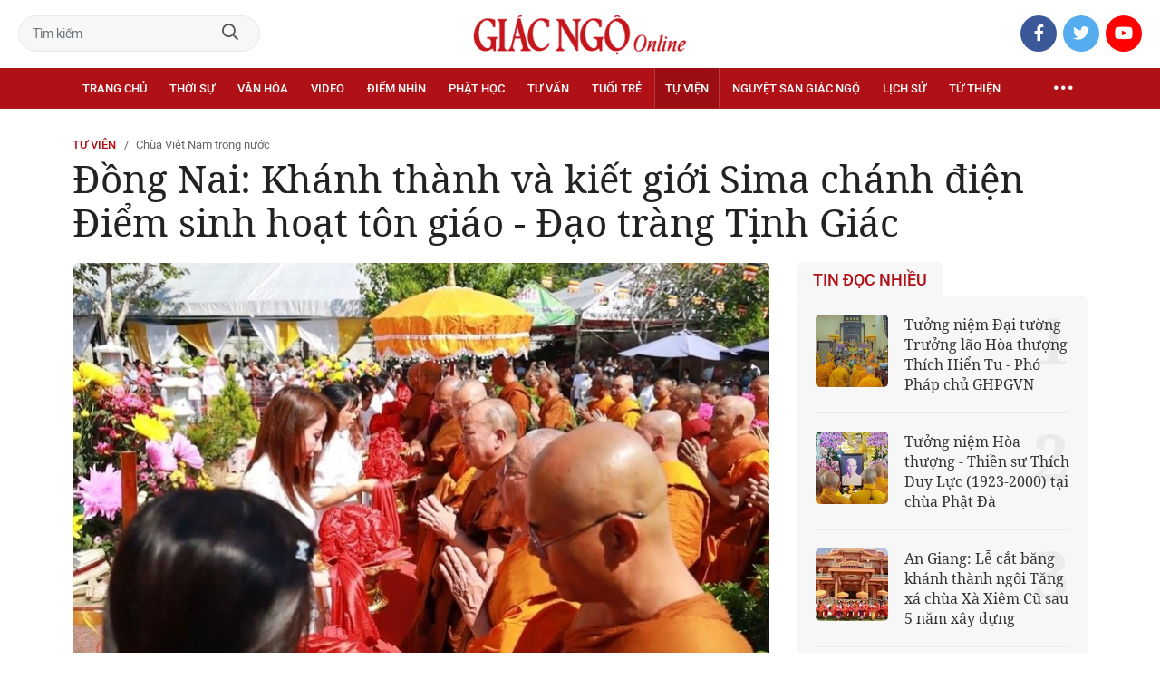

--- FILE ---
content_type: text/html;charset=utf-8
request_url: https://giacngo.vn/dong-nai-khanh-thanh-va-kiet-gioi-sima-chanh-dien-diem-sinh-hoat-ton-giao-dao-trang-tinh-giac-post70527.html
body_size: 82800
content:

 <!DOCTYPE html>
<html lang="vi">
<head>


 <title>Đồng Nai: Khánh thành và kiết giới Sima chánh điện Điểm sinh hoạt tôn giáo - Đạo tràng Tịnh Giác| Giác Ngộ Online</title>
<meta name="description" content="GNO - Sáng 18-2, tại điểm sinh hoạt tôn giáo tập trung - Đạo tràng Tịnh Giác diễn ra khánh thành và kết giới Sima chánh điện Đạo tràng Tịnh Giác."/>
<meta name="keywords" content="SIMA,Tăng xá,Tự viện,Tân cổ điển,Thí chủ,Trụ trì,Phật tử,chánh điện,đạo tràng Tịnh Giác"/>
<meta name="news_keywords" content="SIMA,Tăng xá,Tự viện,Tân cổ điển,Thí chủ,Trụ trì,Phật tử,chánh điện,đạo tràng Tịnh Giác"/>
<meta http-equiv="Content-Type" content="text/html; charset=utf-8" />
<meta http-equiv="X-UA-Compatible" content="IE=edge"/>
<meta http-equiv="refresh" content="900" />
<meta name="revisit-after" content="1 days" />
<meta name="viewport" content="width=device-width, initial-scale=1.0">
<meta http-equiv="content-language" content="vi" />
<link rel="shortcut icon" href="https://static.giacngo.vn/web/styles/img/favicon.ico" type="image/x-icon" />
<link rel="dns-prefetch" href="//static.giacngo.vn"/>
<link rel="dns-prefetch" href="//www.google-analytics.com" />
<link rel="dns-prefetch" href="//www.googletagmanager.com" />
<link rel="dns-prefetch" href="//stc.za.zaloapp.com" />
<link rel="dns-prefetch" href="//fonts.googleapis.com" />
<meta property="fb:app_id" itemprop="name" content="409742669131720"/>
<meta property="fb:pages" content="559128534215937"/>
<meta name="facebook-domain-verification" content="t1zf35yvrc6jz7p29lihg70tgf22i3"/>
<meta name="propeller" content="4bf372f4837e144bae2ec4d33e4f2665">
<meta name="eclick_verify" content="dFRaW1AXLRcYGVlEagQFCAwPMAAYAQwCIQIFRxUF"/>
<meta name="p:domain_verify" content="bedbde054ee92f7b2c9552a90da96a4e"/>
<meta name="google-site-verification" content="oj4ZE7Ft2rWUHKA7OP7vLkdggZYsxjqPVYd0tfD3enE"/>
<script>
var cmsConfig = {
domainDesktop: 'https://giacngo.vn',
domainMobile: 'https://m.giacngo.vn',
domainApi: 'https://api.giacngo.vn',
domainStatic: 'https://static.giacngo.vn/web',
domainLog: 'https://log.giacngo.vn',
siteId: 0,
adsLazy: true
};
if (window.location.protocol !== 'https:' && window.location.hostname.indexOf('giacngo.vn') !== -1) {
window.location = 'https://' + window.location.hostname + window.location.pathname + window.location.hash;
}
var USER_AGENT=window.navigator&&window.navigator.userAgent||"",IS_MOBILE=/Android|webOS|iPhone|iPod|BlackBerry|Windows Phone|IEMobile|Mobile Safari|Opera Mini/i.test(USER_AGENT);var IS_REDIRECT=!1;window.location.hash&&"site_web"===window.location.hash.replace("#","")&&(setCookie("isDesktop",IS_MOBILE?1:0,30),removeHash());var isDesktop=getCookie("isDesktop");function setCookie(o,e,i){var n=new Date;n.setTime(n.getTime()+24*i*60*60*1e3);var t="expires="+n.toUTCString();document.cookie=o+"="+e+"; "+t+";path=/;"}function getCookie(o){var e=document.cookie.indexOf(o+"="),i=e+o.length+1;if(!e&&o!==document.cookie.substring(0,o.length))return null;if(-1===e)return null;var n=document.cookie.indexOf(";",i);return-1===n&&(n=document.cookie.length),unescape(document.cookie.substring(i,n))}function removeHash(){0<window.location.toString().indexOf("#")&&window.history.pushState("",document.title,window.location.pathname)}0<isDesktop||IS_MOBILE&&(window.location=cmsConfig.domainMobile+window.location.pathname+window.location.search,IS_REDIRECT=!0);
</script>
 <meta name="robots" content="noarchive, max-image-preview:large, index, follow" />
<meta name="GOOGLEBOT" content="noarchive, max-image-preview:large, index, follow" />
 <link rel="canonical" href="https://giacngo.vn/dong-nai-khanh-thanh-va-kiet-gioi-sima-chanh-dien-diem-sinh-hoat-ton-giao-dao-trang-tinh-giac-post70527.html" />
 <link rel="alternate" media="handheld" href="https://m.giacngo.vn/dong-nai-khanh-thanh-va-kiet-gioi-sima-chanh-dien-diem-sinh-hoat-ton-giao-dao-trang-tinh-giac-post70527.html" />
 <meta property="og:site_name" content="Giác Ngộ Online"/>
<meta property="og:rich_attachment" content="true"/>
<meta property="og:type" content="article"/>
<meta property="og:url" content="https://giacngo.vn/post-70527.html"/>
<meta property="og:image" content="https://image.giacngo.vn/1200x630/Uploaded/2026/qdhwqmrnd/2024_02_19/437e1188-3b4b-4faa-9333-08d8dae18a4c-crop-5776.jpg"/>
<meta property="og:image:width" content="1200"/>
<meta property="og:image:height" content="630"/>
<meta property="og:title" content="Đồng Nai: Khánh thành và kiết giới Sima chánh điện Điểm sinh hoạt tôn giáo - Đạo tràng Tịnh Giác"/>
<meta property="og:description" content="GNO - Sáng 18-2, tại điểm sinh hoạt tôn giáo tập trung - Đạo tràng Tịnh Giác diễn ra khánh thành và kết giới Sima chánh điện Đạo tràng Tịnh Giác."/>
<meta name="twitter:card" value="summary"/>
<meta name="twitter:url" content="https://giacngo.vn/post-70527.html"/>
<meta name="twitter:title" content="Đồng Nai: Khánh thành và kiết giới Sima chánh điện Điểm sinh hoạt tôn giáo - Đạo tràng Tịnh Giác"/>
<meta name="twitter:description" content="GNO - Sáng 18-2, tại điểm sinh hoạt tôn giáo tập trung - Đạo tràng Tịnh Giác diễn ra khánh thành và kết giới Sima chánh điện Đạo tràng Tịnh Giác."/>
<meta name="twitter:image" content="https://image.giacngo.vn/1200x630/Uploaded/2026/qdhwqmrnd/2024_02_19/437e1188-3b4b-4faa-9333-08d8dae18a4c-crop-5776.jpg"/>
<meta name="twitter:site" content="@Giác Ngộ Online"/>
<meta name="twitter:creator" content="@Giác Ngộ Online"/>
 <meta property="article:tag" content="SIMA,Tăng xá,Tự viện,Tân cổ điển,Thí chủ,Trụ trì,Phật tử,chánh điện,đạo tràng Tịnh Giác"/>
<meta property="article:section" content="Chùa Việt Nam trong nước,Tự viện" />
<meta property="article:published_time" content="2024-02-19T13:53:20+0700"/>
<meta property="article:modified_time" content="2024-02-19T13:53:20+0700"/>

 <meta property="dable:image" content="https://image.giacngo.vn/600x315/Uploaded/2026/qdhwqmrnd/2024_02_19/437e1188-3b4b-4faa-9333-08d8dae18a4c-crop-5776.jpg"/>
 <meta property="dable:item_id" content="70527"/>
 <meta property="dable:author" content="Phân ban TTTT Phật giáo Nam tông Kinh T.Ư"/>
<script type="application/ld+json">
{
"@context": "http://schema.org",
"@type": "Organization",
"name": "Giác Ngộ Online",
"url": "https://giacngo.vn",
"logo": "https://static.giacngo.vn/web/styles/img/logofb.png"
}
</script>

 <script type="application/ld+json">
{
"@context" : "http://schema.org",
"@type" : "WebSite",
"name" : "Chùa Việt Nam trong nước",
"url" : "https://giacngo.vn/chuavntrongnuoc/"
}
</script>
<script type="application/ld+json">
{
"@context":"http://schema.org",
"@type":"BreadcrumbList",
"itemListElement":[
{
"@type":"ListItem",
"position":1,
"item":{
"@id":"https://giacngo.vn/chuavntrongnuoc/",
"name":"Chùa Việt Nam trong nước"
}
}
]
}
</script>
 <script type="application/ld+json">
{
"@context": "http://schema.org",
"@type": "NewsArticle",
"mainEntityOfPage":{
"@type":"WebPage",
"@id":"https://giacngo.vn/dong-nai-khanh-thanh-va-kiet-gioi-sima-chanh-dien-diem-sinh-hoat-ton-giao-dao-trang-tinh-giac-post70527.html"
},
"headline": "Đồng Nai: Khánh thành và kiết giới Sima chánh điện Điểm sinh hoạt tôn giáo - Đạo tràng Tịnh Giác",
"description": "GNO - Sáng 18-2, tại điểm sinh hoạt tôn giáo tập trung - Đạo tràng Tịnh Giác diễn ra khánh thành và kết giới Sima chánh điện Đạo tràng Tịnh Giác.",
"image": {
"@type": "ImageObject",
"url": "https://image.giacngo.vn/1200x630/Uploaded/2026/qdhwqmrnd/2024_02_19/437e1188-3b4b-4faa-9333-08d8dae18a4c-crop-5776.jpg",
"width" : 1200,
"height" : 675
},
"datePublished": "2024-02-19T13:53:20+0700",
"dateModified": "2024-02-19T13:53:20+0700",
"author": {
"@type": "Person",
"name": "Phân ban TTTT Phật giáo Nam tông Kinh T.Ư"
},
"publisher": {
"@type": "Organization",
"name": "Giác Ngộ Online",
"logo": {
"@type": "ImageObject",
"url": "https://static.giacngo.vn/web/styles/img/logofb.png"
}
}
}
</script>
 <link rel="preload" href="https://static.giacngo.vn/web/styles/css/main.min-1.3.1.css" as="style">
<link rel="stylesheet" href="https://static.giacngo.vn/web/styles/css/main.min-1.3.1.css">


  <script type="text/javascript">
var _metaOgUrl = 'https://giacngo.vn/post-70527.html';
var page_title = document.title;
var tracked_url = window.location.pathname + window.location.search + window.location.hash;
 var cate_path = 'chuavntrongnuoc';
if (cate_path.length > 0) {
tracked_url = "/" + cate_path + tracked_url;
}
</script>
 <script async="" src="https://www.googletagmanager.com/gtag/js?id=G-ZQ1BVQX77Z"></script>
<script>
if(!IS_REDIRECT){
window.dataLayer = window.dataLayer || [];
function gtag(){dataLayer.push(arguments);}
gtag('js', new Date());
 gtag('config', 'G-ZQ1BVQX77Z', {page_path: tracked_url});
 
  gtag('config', 'UA-4466725-1', {page_path: tracked_url});
 }
</script>
<script async defer src="https://static.giacngo.vn/web/js/log.min.js?v=1.6"></script>
 <script src="https://api.giacngo.vn/ads?object_type=2&object_id=2410&platform=1&head_append=1"></script>

  

<script type="text/javascript">
var cateId = 2410;
var contentId = 70527;
</script>
<script async src="https://sp.zalo.me/plugins/sdk.js"></script>
</head>
<body > 

 <div class="site-header">
<div class="site-header__content">
<div class="search-form">
<input class="form-control txtsearch" placeholder="Tìm kiếm">
<a href="javascript:void(0);" class="btn btn_search"><i class="far fa-search"></i></a>
</div>
 <div><a href="/" title="Giác Ngộ Online - Cơ quan ngôn luận của Giáo Hội Phật Giáo Việt Nam Thành phố Hồ Chí Minh" class="logo"><img src="https://static.giacngo.vn/web/styles/img/gno-logo.png" alt="Giác Ngộ Online"></a></div>
<div class="social">
<ul>
<li><a href="https://www.facebook.com/GiacNgo.vn/" class="fb" target="_blank"><i class="fab fa-facebook-f"></i></a></li>
<li><a href="#" class="tt" target="_blank"><i class="fab fa-twitter"></i></a></li>
<li><a href="https://www.youtube.com/channel/UCmwB_rvPVR3lXte0-IGg9Xw/" class="yt" target="_blank"><i class="fab fa-youtube"></i></a></li>
</ul>
</div>
</div>
<div class="site-header__nav">


<ul class="menu l-grid">
<li class="menu-item ">
<a href="https://giacngo.vn" class="menu-heading" title="Giác Ngộ Online">Trang chủ</a>
</li>
 
<li data-id="110" class="menu-item ">
<a href="https://giacngo.vn/thoisu/" title="Thời sự" class="menu-heading">Thời sự</a>
 <ul class="mega-menu">

<li><a href="https://giacngo.vn/thoisu/tintuc/" title="Tin tức">Tin tức</a></li>
 </ul>
</li>

<li data-id="140" class="menu-item ">
<a href="https://giacngo.vn/vanhoa/" title="Văn hóa" class="menu-heading">Văn hóa</a>
 <ul class="mega-menu">

<li><a href="https://giacngo.vn/vanhoa/phatgiao/" title="Phật giáo">Phật giáo</a></li>

<li><a href="https://giacngo.vn/vanhoa/dulich/" title="Du lịch">Du lịch</a></li>
 </ul>
</li>

<li data-id="330" class="menu-item ">
<a href="https://giacngo.vn/media/" title="Video" class="menu-heading">Video</a>
 <ul class="mega-menu">

<li><a href="https://giacngo.vn/media/tintuc/" title="Tin tức">Tin tức</a></li>

<li><a href="https://giacngo.vn/media/vanhoa/" title="Văn hóa">Văn hóa</a></li>

<li><a href="https://giacngo.vn/media/dao-phat-va-doi-song/" title="Đạo Phật &amp; đời sống">Đạo Phật &amp; đời sống</a></li>

<li><a href="https://giacngo.vn/media/tailieu/" title="Tài liệu">Tài liệu</a></li>

<li><a href="https://giacngo.vn/media/phapthoai/" title="Pháp thoại">Pháp thoại</a></li>

<li><a href="https://giacngo.vn/media/nghile/" title="Nghi lễ">Nghi lễ</a></li>

<li><a href="https://giacngo.vn/media/am-thuc-chay/" title="Ẩm thực chay">Ẩm thực chay</a></li>

<li><a href="https://giacngo.vn/media/amnhac/" title="Âm nhạc">Âm nhạc</a></li>

<li><a href="https://giacngo.vn/media/sankhau/" title="Sân khấu">Sân khấu</a></li>

<li><a href="https://giacngo.vn/media/phim/" title="Phim">Phim</a></li>
 </ul>
</li>

<li data-id="6060" class="menu-item ">
<a href="https://giacngo.vn/diemnhin/" title="Điểm nhìn" class="menu-heading">Điểm nhìn</a>
 <ul class="mega-menu">

<li><a href="https://giacngo.vn/sukienvande/" title="Sự kiện - vấn đề">Sự kiện - vấn đề</a></li>

<li><a href="https://giacngo.vn/diendanxaydung/" title="Diễn đàn xây dựng">Diễn đàn xây dựng</a></li>
 </ul>
</li>

<li data-id="130" class="menu-item ">
<a href="https://giacngo.vn/phathoc/" title="Phật học" class="menu-heading">Phật học</a>
 <ul class="mega-menu">

<li><a href="https://giacngo.vn/phathoc/thientong/" title="Thiền tông">Thiền tông</a></li>

<li><a href="https://giacngo.vn/phathoc/tinhdotong/" title="Tịnh độ tông">Tịnh độ tông</a></li>

<li><a href="https://giacngo.vn/phathoc/mattong/" title="Mật tông">Mật tông</a></li>

<li><a href="https://giacngo.vn/phathoc/luockhao/" title="Phật học lược khảo">Phật học lược khảo</a></li>

<li><a href="https://giacngo.vn/phathoc/triethoc/" title="Triết học">Triết học</a></li>
 </ul>
</li>

<li data-id="290" class="menu-item ">
<a href="https://giacngo.vn/tuvantamlinh/" title="Tư vấn" class="menu-heading">Tư vấn</a>
 <ul class="mega-menu">

<li><a href="https://giacngo.vn/tuvantamlinh/tamlinhmaunhiem/" title="Tâm linh mầu nhiệm">Tâm linh mầu nhiệm</a></li>

<li><a href="https://giacngo.vn/tuvantamlinh/tuvan/" title="Tư vấn">Tư vấn</a></li>

<li><a href="https://giacngo.vn/tuvantamlinh/songdao/" title="Sống đạo">Sống đạo</a></li>
 </ul>
</li>

<li data-id="180" class="menu-item ">
<a href="https://giacngo.vn/tuoitre/" title="Tuổi trẻ" class="menu-heading">Tuổi trẻ</a>
 <ul class="mega-menu">

<li><a href="https://giacngo.vn/chuyenthienthanquetla/" title="Chuyện Thiên thần quét lá">Chuyện Thiên thần quét lá</a></li>

<li><a href="https://giacngo.vn/doisongquanhta/" title="Đời sống quanh ta">Đời sống quanh ta</a></li>

<li><a href="https://giacngo.vn/donghanh/" title="Đồng hành">Đồng hành</a></li>
 </ul>
</li>

<li data-id="260" class="menu-item selected">
<a href="https://giacngo.vn/tuvien/" title="Tự viện" class="menu-heading">Tự viện</a>
 <ul class="mega-menu">

<li><a href="https://giacngo.vn/chuavntrongnuoc/" title="Chùa Việt Nam trong nước">Chùa Việt Nam trong nước</a></li>

<li><a href="https://giacngo.vn/chuavnnuocngoai/" title="Chùa Việt Nam ở nước ngoài">Chùa Việt Nam ở nước ngoài</a></li>

<li><a href="https://giacngo.vn/chuanuocngoai/" title="Chùa nước ngoài">Chùa nước ngoài</a></li>
 </ul>
</li>

<li data-id="360" class="menu-item ">
<a href="https://giacngo.vn/nguyetsan/" title="Nguyệt san Giác Ngộ" class="menu-heading">Nguyệt san Giác Ngộ</a>
 <ul class="mega-menu">

<li><a href="https://giacngo.vn/nguyetsan/chuyende/" title="Chuyên đề">Chuyên đề</a></li>

<li><a href="https://giacngo.vn/nguyetsan/triethoc/" title="Triết học">Triết học</a></li>

<li><a href="https://giacngo.vn/nguyetsan/phathocungdung/" title="Phật học ứng dụng">Phật học ứng dụng</a></li>

<li><a href="https://giacngo.vn/nguyetsan/vanhoa/" title="Văn hóa">Văn hóa</a></li>

<li><a href="https://giacngo.vn/nguyetsan/phatgiaovaxahoi/" title="Phật giáo và xã hội">Phật giáo và xã hội</a></li>

<li><a href="https://giacngo.vn/nguyetsan/tulieu/" title="Tư liệu">Tư liệu</a></li>
 </ul>
</li>

<li data-id="230" class="menu-item ">
<a href="https://giacngo.vn/lichsu/" title="Lịch sử" class="menu-heading">Lịch sử</a>
 <ul class="mega-menu">

<li><a href="https://giacngo.vn/ducphat/" title="Đức Phật">Đức Phật</a></li>

<li><a href="https://giacngo.vn/phatgiaovietnam/" title="Phật giáo Việt Nam">Phật giáo Việt Nam</a></li>

<li><a href="https://giacngo.vn/nhanvat/" title="Nhân vật">Nhân vật</a></li>
 </ul>
</li>

<li data-id="120" class="menu-item ">
<a href="https://giacngo.vn/tuthienxahoi/" title="Từ thiện" class="menu-heading">Từ thiện</a>
 <ul class="mega-menu">

<li><a href="https://giacngo.vn/tu-thien-xa-hoi/" title="Xã hội">Xã hội</a></li>

<li><a href="https://giacngo.vn/tuthien/" title="Từ thiện">Từ thiện</a></li>
 </ul>
</li>
 <li class="menu-item float-right">
<a href="javascript:void(0);" class="menu-heading ellipsis" title="Chuyên mục khác"><i class="far fa-ellipsis-h"></i></a>
<ul class="mega-menu">

<li>
<a href="https://giacngo.vn/phatgiaonuocngoai/" title="Phật giáo nước ngoài">Phật giáo nước ngoài</a>
</li>

<li>
<a href="https://giacngo.vn/vanhocnghethuat/" title="Văn học - nghệ thuật">Văn học - nghệ thuật</a>
</li>

<li>
<a href="https://giacngo.vn/amthucsuckhoe/" title="Ẩm thực - Sức khỏe">Ẩm thực - Sức khỏe</a>
</li>

<li>
<a href="https://giacngo.vn/bandoctoasoan/" title="Bạn đọc - tòa soạn">Bạn đọc - tòa soạn</a>
</li>

<li>
<a href="https://giacngo.vn/thuvien/" title="Thư viện">Thư viện</a>
</li>

<li>
<a href="https://giacngo.vn/thongtin/" title="Cần biết">Cần biết</a>
</li>
 </ul>
</li>
</ul>
</div>
</div>
<div class="site-content"> 
 

<div class="l-grid">
<div class="topbanner">

<div id="adsWeb_AdsTop" class="banner clearfix" data-platform="1" data-position="Web_AdsTop">
<script>
window.addEventListener('load', function(){
if(typeof Web_AdsTop != 'undefined'){window.CMS_BANNER.pushAds(Web_AdsTop, 'adsWeb_AdsTop');}else{document.getElementById('adsWeb_AdsTop').style.display = "none";}
});
</script>
</div>
</div>
<div class="details">


 <div class="direction">
<a class="headline" href="https://giacngo.vn/tuvien/" title="Tự viện">Tự viện</a>
 <h1><a class="child" href="https://giacngo.vn/chuavntrongnuoc/" title="Chùa Việt Nam trong nước">Chùa Việt Nam trong nước</a></h1>
</div>

 
<h1 class="details__headline cms-title">
Đồng Nai: Khánh thành và kiết giới Sima chánh điện Điểm sinh hoạt tôn giáo - Đạo tràng Tịnh Giác
</h1>
<div class="details__content">
<div class="l-content left-col">


<table class="details__img ">
<tbody>
<tr>
<td class="pic">
<img class="cms-photo" src="https://image.giacngo.vn/w770/Uploaded/2026/qdhwqmrnd/2024_02_19/437e1188-3b4b-4faa-9333-08d8dae18a4c-crop-5776.jpg" alt="Khánh thành và kiết giới Sima chánh điện Điểm sinh hoạt tôn giáo - Đạo tràng Tịnh Giác" cms-photo-caption="Khánh thành và kiết giới Sima chánh điện Điểm sinh hoạt tôn giáo - Đạo tràng Tịnh Giác"/>
</td>
</tr>
 <tr>
<td class="caption">Khánh thành và kiết giới Sima chánh điện Điểm sinh hoạt tôn giáo - Đạo tràng Tịnh Giác</td>
</tr>
</tbody>
</table>

<div id="adsWeb_AdsArticleAfterAvatar" class="banner clearfix" data-platform="1" data-position="Web_AdsArticleAfterAvatar">
<div class="banner-label">Quảng cáo</div>
<script>
window.addEventListener('load', function(){
if(typeof Web_AdsArticleAfterAvatar != 'undefined'){window.CMS_BANNER.pushAds(Web_AdsArticleAfterAvatar, 'adsWeb_AdsArticleAfterAvatar');}else{document.getElementById('adsWeb_AdsArticleAfterAvatar').style.display = "none";}
});
</script>
</div>

 <div class="details__meta">




<time class="time" datetime="2024-02-19T13:53:20+0700" data-time="1708325600">19/02/2024 13:53</time>
<meta class="cms-date" itemprop="datePublished" content="2024-02-19T13:53:20+0700">
</div>


<div class="details__social">
<ul class="sticky-bar">
<li>Chia sẻ</li>
<li><a href="javascript:void(0);" data-href="https://giacngo.vn/post-70527.html" class="fb social" rel="facebook" title="Chia sẻ qua Facebook"><i class="fab fa-facebook-f"></i></a></li>
<li><a href="javascript:void(0);" data-href="https://giacngo.vn/post-70527.html" class="tt social" rel="twitter" title="Chia sẻ qua Twitter"><i class="fab fa-twitter"></i></a></li>
<li><a href="javascript:void(0);" data-href="https://giacngo.vn/post-70527.html" class="zl zalo-share-button" title="Chia sẻ qua Zalo" data-oaid="1618988963986908859" data-layout="icon" data-customize="true"><i class="ic ic--zalo"></i></a></li>
<li><a href="javascript:void(0);" data-href="https://giacngo.vn/post-70527.html" class="ml sendmail" title="Chia sẻ qua Email"><i class="fal fa-envelope"></i></a></li>
<li><a href="javascript:void(0);" data-href="https://giacngo.vn/post-70527.html" class="pr sendprint" title="In bài viết"><i class="fal fa-print"></i></a></li>
</ul>
</div>
<div class="article-content content-col">

 
<div style="display: none" class="tts-player" data-src="https://cms-tts-ai.zdn.vn/32be01d39bdf9b957445519d946a26e5/6978abd6/giacngo/2024/02/19/70527/1.m4a" data-index="0">
<video class="player">
<source data-src="https://cms-tts-ai.zdn.vn/32be01d39bdf9b957445519d946a26e5/6978abd6/giacngo/2024/02/19/70527/1.m4a">
</video>
</div>

<div style="display: none" class="tts-player" data-src="https://cms-tts-ai.zdn.vn/edeee6163c41cd5be30908b737ec18e2/6978abd6/giacngo/2024/02/19/70527/2.m4a" data-index="1">
<video class="player">
<source data-src="https://cms-tts-ai.zdn.vn/edeee6163c41cd5be30908b737ec18e2/6978abd6/giacngo/2024/02/19/70527/2.m4a">
</video>
</div>

<div style="display: none" class="tts-player" data-src="https://cms-tts-ai.zdn.vn/ce5b777de110fdd2f9b6c8f246a5df4f/6978abd6/giacngo/2024/02/19/70527/6.m4a" data-index="2">
<video class="player">
<source data-src="https://cms-tts-ai.zdn.vn/ce5b777de110fdd2f9b6c8f246a5df4f/6978abd6/giacngo/2024/02/19/70527/6.m4a">
</video>
</div>

<div style="display: none" class="tts-player" data-src="https://cms-tts-ai.zdn.vn/893ef7cb7063ee88e03cf7b67f59d8b5/6978abd6/giacngo/2024/02/19/70527/7.m4a" data-index="3">
<video class="player">
<source data-src="https://cms-tts-ai.zdn.vn/893ef7cb7063ee88e03cf7b67f59d8b5/6978abd6/giacngo/2024/02/19/70527/7.m4a">
</video>
</div>
 <div class="audio bm-player is-active">
<div class="audio__controls">
<div class="left">
<button class="play-button">
<span><i class="fal fa-play"></i></span>
</button>
<span class="mute-wrap">
<button class="mute-button">
<i class="fal fa-volume"></i>
</button>
<div class="volume-slider" id="volume-slider">
<div class="volume-slider-handle"></div>
</div>
</span>
<div class="time-display">
<span class="current">0:00</span>
<span class="separator"> / </span>
<span class="duration">0:00</span>
<span class="live"></span>
</div>
<div class="progress-bar" id="progress-bar">
<span class="bg"></span>
<span class="fill-load"></span>
<div class="wrap-recent">
<span class="fill-recent">
<span class="current_time">0:00</span>
</span>
</div>
</div>
</div>
<div class="right">
<span>
 <button class="select-voice" data-toggle="dropdown" id="bm-player-dropdownbtn" aria-haspopup="true" aria-expanded="false">
<i class="fal fa-microphone-alt"></i>
<span>Nam miền Bắc</span>
</button>
<div class="dropdown-menu bm-dropdown-menu voice-board" aria-labelledby="bm-player-dropdownbtn">
<ul>

<li>
<div class="voice-name" data-content-id="70527" data-display-name="Nam miền Bắc" data-voice-id="1">
<i class="fal fa-waveform"></i>
<span>Nam miền Bắc</span>
</div>
</li>

<li>
<div class="voice-name" data-content-id="70527" data-display-name="Nữ miền Bắc" data-voice-id="2">
<i class="fal fa-waveform"></i>
<span>Nữ miền Bắc</span>
</div>
</li>

<li>
<div class="voice-name" data-content-id="70527" data-display-name="Nữ miền Nam" data-voice-id="6">
<i class="fal fa-waveform"></i>
<span>Nữ miền Nam</span>
</div>
</li>

<li>
<div class="voice-name" data-content-id="70527" data-display-name="Nam miền Nam" data-voice-id="7">
<i class="fal fa-waveform"></i>
<span>Nam miền Nam</span>
</div>
</li>
 </ul>
</div>
</span>
<button class="close-player"></button>
</div>
</div>
</div>


 <div class="sapo cms-desc">
GNO -&nbsp;Sáng 18-2, tại điểm sinh hoạt tôn giáo tập trung - Đạo tràng Tịnh Giác diễn ra khánh thành và kết giới Sima chánh điện Đạo tràng Tịnh Giác.
</div>

<div id="adsWeb_AdsArticleAfterSapo" class="banner clearfix" data-platform="1" data-position="Web_AdsArticleAfterSapo">
<div class="banner-label">Quảng cáo</div>
<script>
window.addEventListener('load', function(){
if(typeof Web_AdsArticleAfterSapo != 'undefined'){window.CMS_BANNER.pushAds(Web_AdsArticleAfterSapo, 'adsWeb_AdsArticleAfterSapo');}else{document.getElementById('adsWeb_AdsArticleAfterSapo').style.display = "none";}
});
</script>
</div>

 <div class="related-news">
<h4 class="label">Tin liên quan</h4>
<ul>

<li>
<a href="https://giacngo.vn/can-tho-trong-the-khanh-thanh-va-kiet-gioi-sima-chua-munirensay-post12581.html" title="Cần Thơ: Trọng thể khánh thành và kiết giới Sima chùa Munirensây">
Cần Thơ: Trọng thể khánh thành và kiết giới Sima chùa Munirensây
</a>
</li>

<li>
<a href="https://giacngo.vn/kien-giang-le-kiet-gioi-sima-chanh-dien-chua-thu-nam-post8102.html" title="Kiên Giang: Lễ Kiết giới sima chánh điện chùa Thứ Năm">
Kiên Giang: Lễ Kiết giới sima chánh điện chùa Thứ Năm
</a>
</li>
 </ul>
</div>

<div class=" cms-body" itemprop="articleBody">
<table class="picture"> 
 <tbody> 
  <tr> 
   <td class="pic"><img data-image-id="354940" src="[data-uri]" data-width="1000" data-height="666" class="lazyload  cms-photo" data-src="https://image.giacngo.vn/w645/Uploaded/2026/qdhwqmrnd/2024_02_19/9bf06cf4-58ac-4738-bfdb-7ee29b6a6893-crop-3157.jpg" alt="Chư tôn chứng minh, tham dự" title="Chư tôn chứng minh, tham dự" width="645" height="429"></td> 
  </tr> 
  <tr> 
   <td class="caption"><p>Chư tôn chứng minh, tham dự</p></td> 
  </tr> 
 </tbody> 
</table> 
<p>Chứng minh có Hòa thượng Giác Giới, Giám đốc Trung tâm Pali Viện Nghiên cứu Phật học Việt Nam, trụ trì chùa Viên Giác (tỉnh Vĩnh Lonh); Hòa thượng Thiện Nhân, Chứng minh Ban Trị sự Phật giáo TP.Thủ Đức cùng chư tôn đức các tự viện trong tỉnh.</p> 
<p>Điểm sinh hoạt tôn giáo tập trung - Đạo tràng Tịnh Giác được khởi công xây dựng năm 2022 đến nay đã hoàn thành và đưa vào sử dựng. Chánh điện của chùa xây dựng theo kiến trúc tân cổ điển, với chiều ngang 13 m, chiều dài 22 m và chiều cao 9 m, diện tích 300 m<sup>2</sup>, với kinh phí xây dựng do Phật tử đóng góp. Chánh điện của chùa đưa vào sử dụng nhằm phục vụ cho các hoạt động sinh hoạt tín ngưỡng tôn giáo.</p>
<div class="ads_middle">
 <div id="adsWeb_AdsArticleMiddle" class="banner fyi" data-position="Web_AdsArticleMiddle"> 
  <script>
window.addEventListener('load', function(){ if(typeof Web_AdsArticleMiddle != 'undefined'){window.CMS_BANNER.pushAds(Web_AdsArticleMiddle, 'adsWeb_AdsArticleMiddle');}else{document.getElementById('adsWeb_AdsArticleMiddle').style.display = "none";} });
   </script> 
 </div>
</div> 
<table class="picture"> 
 <tbody> 
  <tr> 
   <td class="pic"><img data-image-id="354942" src="[data-uri]" data-width="1000" data-height="666" class="lazyload  cms-photo" data-src="https://image.giacngo.vn/w645/Uploaded/2026/qdhwqmrnd/2024_02_19/d76fefcc-2a4b-42be-94de-2c0a8a942c8e-crop-3896.jpg" alt="Hòa thượng Giác Giới, trụ trì chùa Viên Giác (tỉnh Vĩnh Long) chia sẻ với Phật tử pháp thoại trong buổi lễ kiết giới Sima tại Đạo tràng Tịnh Giác" title="Hòa thượng Giác Giới, trụ trì chùa Viên Giác (tỉnh Vĩnh Long) chia sẻ với Phật tử pháp thoại trong buổi lễ kiết giới Sima tại Đạo tràng Tịnh Giác" width="645" height="429"></td> 
  </tr> 
  <tr> 
   <td class="caption"><p>Hòa thượng Giác Giới, trụ trì chùa Viên Giác (tỉnh Vĩnh Long) chia sẻ với Phật tử pháp thoại trong buổi lễ kiết giới Sima tại Đạo tràng Tịnh Giác</p></td> 
  </tr> 
 </tbody> 
</table> 
<p>Chùa còn xây dựng các công trình phụ như: Tăng xá, trai đường (xây dựng năm 2020) với kiến trúc văn hóa tân cổ điển, nhằm bảo đảm cho Phật tử đến sinh hoạt tín ngưỡng, văn hóa và phục vụ khách đến tham quan, lễ Phật.</p>
<div class="ads_middle">
 <div id="adsWeb_AdsArticleMiddle1" class="banner fyi" data-position="Web_AdsArticleMiddle1"> 
  <script>
window.addEventListener('load', function(){ if(typeof Web_AdsArticleMiddle1 != 'undefined'){window.CMS_BANNER.pushAds(Web_AdsArticleMiddle1, 'adsWeb_AdsArticleMiddle1');}else{document.getElementById('adsWeb_AdsArticleMiddle1').style.display = "none";} });
   </script> 
 </div>
</div> 
<p>Bên trong ngôi chánh điện, tượng Phật được các nghệ nhân khắc họa theo tư thế thiền định trang nghiêm và thanh tịnh. Các bức tường trong và ngoài chánh điện được trang trí bằng những hình ảnh phù điêu, họa tiết rất sinh động kể về lịch sử Đức Phật Thích Ca Mâu Ni… với ý nghĩa hướng Phật tử noi theo gương của Đức Phật mà buông bỏ tham ái, trở về với chính mình chuyên tâm tu học thiền vipassana đạt chánh niệm tỉnh giác.</p> 
<table class="picture"> 
 <tbody> 
  <tr> 
   <td class="pic"><img data-image-id="354943" src="[data-uri]" data-width="1000" data-height="666" class="lazyload  cms-photo" data-src="https://image.giacngo.vn/w645/Uploaded/2026/qdhwqmrnd/2024_02_19/4c422995-4cf2-4fa0-bfc2-0ef8a2e0f108-crop-1796.jpg" alt="Đạo tràng Tịnh Giác" title="Đạo tràng Tịnh Giác" width="645" height="429"></td> 
  </tr> 
  <tr> 
   <td class="caption"><p>Đạo tràng Tịnh Giác</p></td> 
  </tr> 
 </tbody> 
</table> 
<p>Ban Tổ chức buổi lễ kiết giới Sima phương danh và tri ân các thí chủ đã cúng dường xây dựng Đạo tràng Tịnh Giác</p>
</div>

 <div class="article__author">

<span class="cms-author">Phân ban TTTT Phật giáo Nam tông Kinh T.Ư</span>
 </div>
</div>

<div id="adsWeb_AdsArticleAfterBody" class="banner clearfix" data-platform="1" data-position="Web_AdsArticleAfterBody">
<div class="banner-label">Quảng cáo</div>
<script>
window.addEventListener('load', function(){
if(typeof Web_AdsArticleAfterBody != 'undefined'){window.CMS_BANNER.pushAds(Web_AdsArticleAfterBody, 'adsWeb_AdsArticleAfterBody');}else{document.getElementById('adsWeb_AdsArticleAfterBody').style.display = "none";}
});
</script>
</div>

 <div class="details__tags">
<ul>
 <li><a href="https://giacngo.vn/sima-tag26825.html" title="SIMA">SIMA</a></li>
 <li><a href="https://giacngo.vn/tang-xa-tag17787.html" title="Tăng xá">Tăng xá</a></li>
 <li><a href="https://giacngo.vn/tu-vien-tag5154.html" title="Tự viện">Tự viện</a></li>
 <li><a href="https://giacngo.vn/tan-co-dien-tag26824.html" title="Tân cổ điển">Tân cổ điển</a></li>
 <li><a href="https://giacngo.vn/thi-chu-tag12555.html" title="Thí chủ">Thí chủ</a></li>
 <li><a href="https://giacngo.vn/tru-tri-tag5182.html" title="Trụ trì">Trụ trì</a></li>
 <li><a href="https://giacngo.vn/phat-tu-tag5145.html" title="Phật tử">Phật tử</a></li>
 <li><a href="https://giacngo.vn/chanh-dien-tag16239.html" title="chánh điện">chánh điện</a></li>
 <li><a href="https://giacngo.vn/dao-trang-tinh-giac-tag26826.html" title="đạo tràng Tịnh Giác">đạo tràng Tịnh Giác</a></li>
 </ul>
</div>

<div id="adsWeb_AdsArticleAfterTag" class="banner clearfix" data-platform="1" data-position="Web_AdsArticleAfterTag">
<div class="banner-label">Quảng cáo</div>
<script>
window.addEventListener('load', function(){
if(typeof Web_AdsArticleAfterTag != 'undefined'){window.CMS_BANNER.pushAds(Web_AdsArticleAfterTag, 'adsWeb_AdsArticleAfterTag');}else{document.getElementById('adsWeb_AdsArticleAfterTag').style.display = "none";}
});
</script>
</div>

 <div class="article-comment" data-id="70527" data-type="20"></div>

<div id="adsWeb_AdsArticleAfterComment" class="banner clearfix" data-platform="1" data-position="Web_AdsArticleAfterComment">
<div class="banner-label">Quảng cáo</div>
<script>
window.addEventListener('load', function(){
if(typeof Web_AdsArticleAfterComment != 'undefined'){window.CMS_BANNER.pushAds(Web_AdsArticleAfterComment, 'adsWeb_AdsArticleAfterComment');}else{document.getElementById('adsWeb_AdsArticleAfterComment').style.display = "none";}
});
</script>
</div>


<section class="zone">
<header class="zone__heading">
<h3 class="heading">Tin cùng chuyên mục</h3>
</header>
<div class="zone__content">
<div class="feature cols-3" data-source="recommendation-2410">
 <article class="story">



<a class="story__thumb cms-link" href="https://giacngo.vn/le-tuong-niem-ni-truong-thich-nu-nhu-duc-chung-minh-phan-ban-ni-gioi-tphcm-tai-chua-duoc-su-post78477.html" title="Lễ tưởng niệm Ni trưởng Thích nữ Như Đức - Chứng minh Phân ban Ni giới TP.HCM tại chùa Dược Sư">
 <img class="lazyload" src="[data-uri]" data-src="https://image.giacngo.vn/243x162/Uploaded/2026/wpdhnwcjr/2026_01_22/pbcc0195-7424-1955.jpg" alt="Di ảnh Ni trưởng Thích nữ Như Đức tôn trí tại tổ đường chùa Dược Sư (P.Bình Lợi Trung, TP.HCM) - Ảnh: Thanh Tốt">
</a>


 <h3 data-tracking="78477">
<a class="story__title cms-link" href="https://giacngo.vn/le-tuong-niem-ni-truong-thich-nu-nhu-duc-chung-minh-phan-ban-ni-gioi-tphcm-tai-chua-duoc-su-post78477.html" title="Lễ tưởng niệm Ni trưởng Thích nữ Như Đức - Chứng minh Phân ban Ni giới TP.HCM tại chùa Dược Sư">
 
Lễ tưởng niệm Ni trưởng Thích nữ Như Đức - Chứng minh Phân ban Ni giới TP.HCM tại chùa Dược Sư
</a>
</h3>
</article>
 <article class="story">



<a class="story__thumb cms-link" href="https://giacngo.vn/dong-thap-chua-phuoc-hoa-co-tan-tru-tri-post78465.html" title="Đồng Tháp: Chùa Phước Hòa có tân trụ trì">
 <img class="lazyload" src="[data-uri]" data-src="https://image.giacngo.vn/243x162/Uploaded/2026/xpcwvolc/2026_01_21/0186528d-661f-416b-80da-d8ab85cc3c3f-1285-3406.jpg" alt="Thượng tọa Thích Tĩnh Triệt trao quyết định bổ nhiệm trụ trì chùa Phước Hòa đến Đại đức Thích Phước Tâm ">
</a>


 <h3 data-tracking="78465">
<a class="story__title cms-link" href="https://giacngo.vn/dong-thap-chua-phuoc-hoa-co-tan-tru-tri-post78465.html" title="Đồng Tháp: Chùa Phước Hòa có tân trụ trì">
 
Đồng Tháp: Chùa Phước Hòa có tân trụ trì
</a>
</h3>
</article>
 <article class="story">



<a class="story__thumb cms-link" href="https://giacngo.vn/tuong-niem-dai-tuong-truong-lao-hoa-thuong-thich-hien-tu-pho-phap-chu-ghpgvn-post78458.html" title="Tưởng niệm Đại tường Trưởng lão Hòa thượng Thích Hiển Tu - Phó Pháp chủ GHPGVN">
 <img class="lazyload" src="[data-uri]" data-src="https://image.giacngo.vn/243x162/Uploaded/2026/uobkhuo/2026_01_20/43105190843949379322-6842-4029.jpg" alt="Đảnh lễ, tưởng niệm Đại tường Trưởng lão Hòa thượng Thích Hiển Tu (1921-2024)">
</a>


 <h3 data-tracking="78458">
<a class="story__title cms-link" href="https://giacngo.vn/tuong-niem-dai-tuong-truong-lao-hoa-thuong-thich-hien-tu-pho-phap-chu-ghpgvn-post78458.html" title="Tưởng niệm Đại tường Trưởng lão Hòa thượng Thích Hiển Tu - Phó Pháp chủ GHPGVN">
 
Tưởng niệm Đại tường Trưởng lão Hòa thượng Thích Hiển Tu - Phó Pháp chủ GHPGVN
</a>
</h3>
</article>
 <article class="story">



<a class="story__thumb cms-link" href="https://giacngo.vn/tuong-niem-hoa-thuong-thien-su-thich-duy-luc-1923-2000-tai-chua-phat-da-post78450.html" title="Tưởng niệm Hòa thượng - Thiền sư Thích Duy Lực (1923-2000) tại chùa Phật Đà">
 <img class="lazyload" src="[data-uri]" data-src="https://image.giacngo.vn/243x162/Uploaded/2026/uobkhuo/2026_01_20/10-4552-3544.jpg" alt="Hòa thượng Thích Duy Lực (1923-2000)">
</a>


 <h3 data-tracking="78450">
<a class="story__title cms-link" href="https://giacngo.vn/tuong-niem-hoa-thuong-thien-su-thich-duy-luc-1923-2000-tai-chua-phat-da-post78450.html" title="Tưởng niệm Hòa thượng - Thiền sư Thích Duy Lực (1923-2000) tại chùa Phật Đà">
 
Tưởng niệm Hòa thượng - Thiền sư Thích Duy Lực (1923-2000) tại chùa Phật Đà
</a>
</h3>
</article>
 <article class="story">



<a class="story__thumb cms-link" href="https://giacngo.vn/tay-ninh-cong-bo-va-trao-quyet-dinh-bo-nhiem-ban-quan-tri-tinh-xa-ngoc-phap-post78447.html" title="Tây Ninh: Công bố và trao quyết định bổ nhiệm Ban Quản trị tịnh xá Ngọc Pháp">
 <img class="lazyload" src="[data-uri]" data-src="https://image.giacngo.vn/243x162/Uploaded/2026/qdhwqmrnd/2026_01_19/z7441632555137-c3cb3f26eb54e6923ebbc3ceb26d0c9c-2054.jpg" alt="Chư tôn đức chứng minh, tham dự">
</a>


 <h3 data-tracking="78447">
<a class="story__title cms-link" href="https://giacngo.vn/tay-ninh-cong-bo-va-trao-quyet-dinh-bo-nhiem-ban-quan-tri-tinh-xa-ngoc-phap-post78447.html" title="Tây Ninh: Công bố và trao quyết định bổ nhiệm Ban Quản trị tịnh xá Ngọc Pháp">
 
Tây Ninh: Công bố và trao quyết định bổ nhiệm Ban Quản trị tịnh xá Ngọc Pháp
</a>
</h3>
</article>
 <article class="story">



<a class="story__thumb cms-link" href="https://giacngo.vn/tay-ninh-diem-sinh-hoat-ton-giao-tap-trung-ngoc-tan-tong-ket-hoat-dong-nam-2025-post78439.html" title="Tây Ninh: Điểm sinh hoạt tôn giáo tập trung Ngọc Tân tổng kết hoạt động năm 2025">
 <img class="lazyload" src="[data-uri]" data-src="https://image.giacngo.vn/243x162/Uploaded/2026/wpdhnwcjr/2026_01_18/z7443948042773-9a59e255c81b313aeab9166810193ee5-6989-194.jpg" alt="Đạo tràng Ngọc Tân trao tặng Giấy công đức và quà đến các Phật tử tinh tấn tu học trong năm 2025">
</a>


 <h3 data-tracking="78439">
<a class="story__title cms-link" href="https://giacngo.vn/tay-ninh-diem-sinh-hoat-ton-giao-tap-trung-ngoc-tan-tong-ket-hoat-dong-nam-2025-post78439.html" title="Tây Ninh: Điểm sinh hoạt tôn giáo tập trung Ngọc Tân tổng kết hoạt động năm 2025">
 
Tây Ninh: Điểm sinh hoạt tôn giáo tập trung Ngọc Tân tổng kết hoạt động năm 2025
</a>
</h3>
</article>
 </div>
</div>
</section>

<div id="adsWeb_AdsArticleAfterRecommend" class="banner clearfix" data-platform="1" data-position="Web_AdsArticleAfterRecommend">
<div class="banner-label">Quảng cáo</div>
<script>
window.addEventListener('load', function(){
if(typeof Web_AdsArticleAfterRecommend != 'undefined'){window.CMS_BANNER.pushAds(Web_AdsArticleAfterRecommend, 'adsWeb_AdsArticleAfterRecommend');}else{document.getElementById('adsWeb_AdsArticleAfterRecommend').style.display = "none";}
});
</script>
</div>
 <section class="zone">
<header class="zone__heading">
<h3 class="heading">Tin mới</h3>
</header>
<div class="zone__content">


 <div class="timeline">
<div class="clearfix" data-source="home-timeline">

<article class="story" >



<a class="story__thumb cms-link" href="https://giacngo.vn/da-nang-chua-hoa-khuong-to-chuc-rot-dong-duc-ton-tuong-duc-bon-su-thich-ca-mau-ni-post78515.html" title="Đà Nẵng: Chùa Hòa Khương tổ chức rót đồng đúc tôn tượng Đức Bổn Sư Thích Ca Mâu Ni">
 <img class="lazyload" src="[data-uri]" data-src="https://image.giacngo.vn/265x176/Uploaded/2026/xpcwvolc/2026_01_26/9973ed14-3154-4a6e-a6af-2c0f88781e24-crop-8756-307.jpg" alt="Đà Nẵng: Chùa Hòa Khương tổ chức rót đồng đúc tôn tượng Đức Bổn Sư Thích Ca Mâu Ni">
</a>


 <h3 data-tracking="78515">
<a class="story__title cms-link" href="https://giacngo.vn/da-nang-chua-hoa-khuong-to-chuc-rot-dong-duc-ton-tuong-duc-bon-su-thich-ca-mau-ni-post78515.html" title="Đà Nẵng: Chùa Hòa Khương tổ chức rót đồng đúc tôn tượng Đức Bổn Sư Thích Ca Mâu Ni">
 
Đà Nẵng: Chùa Hòa Khương tổ chức rót đồng đúc tôn tượng Đức Bổn Sư Thích Ca Mâu Ni
</a>
</h3>


 <div class="summary">
GNO - Ngày 25-1,&nbsp;chùa Hòa Khương (thôn Phú Sơn Tây, xã Hòa Tiến, TP.Đà Nẵng) đã tổ chức Lễ chú nguyện rót đồng đúc tôn tượng Đức Bổn Sư Thích Ca Mâu Ni.
</div>
</article>

<article class="story" >



<a class="story__thumb cms-link" href="https://giacngo.vn/cung-duong-800-bo-sach-lich-su-phat-giao-an-do-den-hoc-vien-phat-giao-vn-tai-tphcm-post78514.html" title="Cúng dường 800 bộ sách Lịch sử Phật giáo Ấn Độ đến Học viện Phật giáo VN tại TP.HCM ">
 <img class="lazyload" src="[data-uri]" data-src="https://image.giacngo.vn/265x176/Uploaded/2026/xpcwvolc/2026_01_26/484959775-1070834668404285-8499201697503044576-n-8905-4946.jpg" alt="Bộ sách Lịch sử Phật giáo Ấn Độ (trọn bộ 6 tập) do Nhà sách Phật giáo Vĩnh Nghiêm phát hành">
</a>


 <h3 data-tracking="78514">
<a class="story__title cms-link" href="https://giacngo.vn/cung-duong-800-bo-sach-lich-su-phat-giao-an-do-den-hoc-vien-phat-giao-vn-tai-tphcm-post78514.html" title="Cúng dường 800 bộ sách Lịch sử Phật giáo Ấn Độ đến Học viện Phật giáo VN tại TP.HCM ">
 
Cúng dường 800 bộ sách Lịch sử Phật giáo Ấn Độ đến Học viện Phật giáo VN tại TP.HCM 
</a>
</h3>


 <div class="summary">
GNO - Sáng 26-1, nhân kỷ niệm ngày Phật thành đạo, Trung tâm Biên phiên dịch Tư liệu Phật giáo Quốc tế - Nhà sách Phật giáo Vĩnh Nghiêm đã cúng dường 800 bộ sách <em>Lịch sử Phật giáo Ấn Độ</em>&nbsp;(trọn bộ 6 tập) đến Học viện Phật giáo VN tại TP.HCM.
</div>
</article>

<article class="story" >



<a class="story__thumb cms-link" href="https://giacngo.vn/anh-ha-noi-gan-4000-phat-tu-dao-trang-phap-hoa-mien-bac-ve-chua-bang-du-khoa-tu-ky-niem-phat-thanh-dao-post78511.html" title="[Ảnh] Hà Nội: Gần 4.000 Phật tử Đạo tràng Pháp Hoa miền Bắc về chùa Bằng dự khóa tu kỷ niệm Phật thành đạo">
 <img class="lazyload" src="[data-uri]" data-src="https://image.giacngo.vn/265x176/Uploaded/2026/xpcwvolc/2026_01_26/124b-2190-6481.jpg" alt="Gần 4.000 Phật tử Đạo tràng Pháp Hoa miền Bắc về chùa Bằng tham dự khóa tu trong hai ngày 25, 26-1 (nhằm mùng 7, 8 -12- Ất Tỵ)">
</a>


 <h3 data-tracking="78511">
<a class="story__title cms-link" href="https://giacngo.vn/anh-ha-noi-gan-4000-phat-tu-dao-trang-phap-hoa-mien-bac-ve-chua-bang-du-khoa-tu-ky-niem-phat-thanh-dao-post78511.html" title="[Ảnh] Hà Nội: Gần 4.000 Phật tử Đạo tràng Pháp Hoa miền Bắc về chùa Bằng dự khóa tu kỷ niệm Phật thành đạo">
 <i class="fal fa-image"></i>
[Ảnh] Hà Nội: Gần 4.000 Phật tử Đạo tràng Pháp Hoa miền Bắc về chùa Bằng dự khóa tu kỷ niệm Phật thành đạo
</a>
</h3>


 <div class="summary">
GNO - Nhân Lễ kỷ niệm ngày Đức Phật&nbsp;thành đạo và kỷ niệm 28 năm hình thành, phát triển của Đạo tràng Pháp Hoa miền Bắc, trong hai ngày 25, 26-1 (nhằm mùng 7, 8 -12- Ất Tỵ), gần 4000 Phật tử Đạo tràng Pháp Hoa từ khắp các tỉnh, thành miền Bắc đã vân tập về chùa Bằng tham dự khóa tu với nhiều chương trình ý nghĩa.
</div>
</article>

<article class="story" >



<a class="story__thumb cms-link" href="https://giacngo.vn/lanh-dao-giao-hoi-thu-do-ha-noi-va-tinh-ninh-binh-khanh-tue-duc-phap-chu-ghpgvn-post78512.html" title="Lãnh đạo Giáo hội Thủ đô Hà Nội và tỉnh Ninh Bình khánh tuế Đức Pháp chủ GHPGVN">
 <img class="lazyload" src="[data-uri]" data-src="https://image.giacngo.vn/265x176/Uploaded/2026/estnselxslt/2026_01_26/dscf7104-6232-7801.jpg" alt="Hòa thượng Thích Bảo Nghiêm và Hòa thượng Thích Quảng Hà với Đức Pháp chủ GHPGVN ">
</a>


 <h3 data-tracking="78512">
<a class="story__title cms-link" href="https://giacngo.vn/lanh-dao-giao-hoi-thu-do-ha-noi-va-tinh-ninh-binh-khanh-tue-duc-phap-chu-ghpgvn-post78512.html" title="Lãnh đạo Giáo hội Thủ đô Hà Nội và tỉnh Ninh Bình khánh tuế Đức Pháp chủ GHPGVN">
 
Lãnh đạo Giáo hội Thủ đô Hà Nội và tỉnh Ninh Bình khánh tuế Đức Pháp chủ GHPGVN
</a>
</h3>


 <div class="summary">
GNO - Hòa thượng Thích Bảo Nghiêm, Phó Chủ tịch Hội đồng Trị sự, Trưởng ban Hoằng pháp T.Ư, Trưởng ban Trị sự GHPGVN TP.Hà Nội; Hòa thượng Thích Quảng Hà, Phó Chủ tịch Hội đồng Trị sự, Trưởng ban Trị sự GHPGVN tỉnh Ninh Bình cùng phái đoàn đã đến chùa Huê Nghiêm đảnh lễ, vấn an Đức Đệ tứ Pháp chủ GHPGVN, hôm 21-1.
</div>
</article>

<article class="story" style="border: none;">



<a class="story__thumb cms-link" href="https://giacngo.vn/cau-lac-bo-hanh-nguyen-tang-20-xe-dap-cho-hoc-sinh-va-200-phan-qua-den-ho-ngheo-tai-tphcm-post78513.html" title="Câu lạc bộ Hạnh Nguyện tặng 20 xe đạp cho học sinh và 200 phần quà đến hộ nghèo tại TP.HCM">
 <img class="lazyload" src="[data-uri]" data-src="https://image.giacngo.vn/265x176/Uploaded/2026/qdhwqmrnd/2026_01_26/z7469294632193-35d15b6d15ddbd8a4801f6ee03ea3d3b-4405-3292.jpg" alt="Câu lạc bộ Hạnh Nguyện kết hợp địa phương trao 20 xe đạp cho học sinh nghèo">
</a>


 <h3 data-tracking="78513">
<a class="story__title cms-link" href="https://giacngo.vn/cau-lac-bo-hanh-nguyen-tang-20-xe-dap-cho-hoc-sinh-va-200-phan-qua-den-ho-ngheo-tai-tphcm-post78513.html" title="Câu lạc bộ Hạnh Nguyện tặng 20 xe đạp cho học sinh và 200 phần quà đến hộ nghèo tại TP.HCM">
 
Câu lạc bộ Hạnh Nguyện tặng 20 xe đạp cho học sinh và 200 phần quà đến hộ nghèo tại TP.HCM
</a>
</h3>


 <div class="summary">
GNO - Nhân ngày Đức Phật Thích Ca&nbsp;thành đạo, sáng 26-1, Câu lạc bộ Hạnh Nguyện kết hợp Đảng ủy,&nbsp;UBND, UBMTTQVN xã Củ Chi tổ chức trao quà Tết đến những gia đình khó khăn tại địa phương.
</div>
</article>
 </div>
</div>
</div>
</section>

<div id="adsWeb_AdsArticleAfterLatest" class="banner clearfix" data-platform="1" data-position="Web_AdsArticleAfterLatest">
<div class="banner-label">Quảng cáo</div>
<script>
window.addEventListener('load', function(){
if(typeof Web_AdsArticleAfterLatest != 'undefined'){window.CMS_BANNER.pushAds(Web_AdsArticleAfterLatest, 'adsWeb_AdsArticleAfterLatest');}else{document.getElementById('adsWeb_AdsArticleAfterLatest').style.display = "none";}
});
</script>
</div>
</div>
<div class="sidebar">
<div id="sidebar-top-1">
<div id="adsWeb_AdsRight1" class="banner clearfix" data-platform="1" data-position="Web_AdsRight1">
<div class="banner-label">Quảng cáo</div>
<script>
window.addEventListener('load', function(){
if(typeof Web_AdsRight1 != 'undefined'){window.CMS_BANNER.pushAds(Web_AdsRight1, 'adsWeb_AdsRight1');}else{document.getElementById('adsWeb_AdsRight1').style.display = "none";}
});
</script>
</div>
<div id="adsWeb_AdsRight2" class="banner clearfix" data-platform="1" data-position="Web_AdsRight2">
<div class="banner-label">Quảng cáo</div>
<script>
window.addEventListener('load', function(){
if(typeof Web_AdsRight2 != 'undefined'){window.CMS_BANNER.pushAds(Web_AdsRight2, 'adsWeb_AdsRight2');}else{document.getElementById('adsWeb_AdsRight2').style.display = "none";}
});
</script>
</div>
<div id="adsWeb_AdsRight3" class="banner clearfix" data-platform="1" data-position="Web_AdsRight3">
<div class="banner-label">Quảng cáo</div>
<script>
window.addEventListener('load', function(){
if(typeof Web_AdsRight3 != 'undefined'){window.CMS_BANNER.pushAds(Web_AdsRight3, 'adsWeb_AdsRight3');}else{document.getElementById('adsWeb_AdsRight3').style.display = "none";}
});
</script>
</div>

 <div class="tabs">
<ul class="nav nav-tabs" role="tablist">
 <li class="nav-item">
<a class="nav-link active" id="docnhieu-tab" data-toggle="tab" href="#docnhieu" role="tab" aria-controls="docnhieu" aria-selected="true">Tin đọc nhiều</a>
</li>
</ul>
<div class="tab-content">
<div class="tab-pane fade show active" id="docnhieu" role="tabpanel" aria-labelledby="docnhieu-tab" data-source="mostread-news-2410">

<article class="story story--primary">



<a class="story__thumb cms-link" href="https://giacngo.vn/tuong-niem-dai-tuong-truong-lao-hoa-thuong-thich-hien-tu-pho-phap-chu-ghpgvn-post78458.html" title="Tưởng niệm Đại tường Trưởng lão Hòa thượng Thích Hiển Tu - Phó Pháp chủ GHPGVN">
 <img class="lazyload" src="[data-uri]" data-src="https://image.giacngo.vn/80x80/Uploaded/2026/uobkhuo/2026_01_20/43105190843949379322-6842-4029.jpg" alt="Đảnh lễ, tưởng niệm Đại tường Trưởng lão Hòa thượng Thích Hiển Tu (1921-2024)">
</a>


 <h5 data-tracking="78458">
<a class="story__title cms-link" href="https://giacngo.vn/tuong-niem-dai-tuong-truong-lao-hoa-thuong-thich-hien-tu-pho-phap-chu-ghpgvn-post78458.html" title="Tưởng niệm Đại tường Trưởng lão Hòa thượng Thích Hiển Tu - Phó Pháp chủ GHPGVN">
 
Tưởng niệm Đại tường Trưởng lão Hòa thượng Thích Hiển Tu - Phó Pháp chủ GHPGVN
</a>
</h5>
<div class="number">1</div>
</article>

<article class="story story--primary">



<a class="story__thumb cms-link" href="https://giacngo.vn/tuong-niem-hoa-thuong-thien-su-thich-duy-luc-1923-2000-tai-chua-phat-da-post78450.html" title="Tưởng niệm Hòa thượng - Thiền sư Thích Duy Lực (1923-2000) tại chùa Phật Đà">
 <img class="lazyload" src="[data-uri]" data-src="https://image.giacngo.vn/80x80/Uploaded/2026/uobkhuo/2026_01_20/10-4552-3544.jpg" alt="Hòa thượng Thích Duy Lực (1923-2000)">
</a>


 <h5 data-tracking="78450">
<a class="story__title cms-link" href="https://giacngo.vn/tuong-niem-hoa-thuong-thien-su-thich-duy-luc-1923-2000-tai-chua-phat-da-post78450.html" title="Tưởng niệm Hòa thượng - Thiền sư Thích Duy Lực (1923-2000) tại chùa Phật Đà">
 
Tưởng niệm Hòa thượng - Thiền sư Thích Duy Lực (1923-2000) tại chùa Phật Đà
</a>
</h5>
<div class="number">2</div>
</article>

<article class="story story--primary">



<a class="story__thumb cms-link" href="https://giacngo.vn/an-giang-le-cat-bang-khanh-thanh-ngoi-tang-xa-chua-xa-xiem-cu-sau-5-nam-xay-dung-post78478.html" title="An Giang: Lễ cắt băng khánh thành ngôi Tăng xá chùa Xà Xiêm Cũ sau 5 năm xây dựng">
 <img class="lazyload" src="[data-uri]" data-src="https://image.giacngo.vn/80x80/Uploaded/2026/xpcwvolc/2026_01_22/8c87c100-bc4a-44d4-ae40-dab7b3ac4825-crop-6110-93.jpg" alt="Cắt băng khánh thành ngôi Tăng xá chùa Xà Xiêm Cũ">
</a>


 <h5 data-tracking="78478">
<a class="story__title cms-link" href="https://giacngo.vn/an-giang-le-cat-bang-khanh-thanh-ngoi-tang-xa-chua-xa-xiem-cu-sau-5-nam-xay-dung-post78478.html" title="An Giang: Lễ cắt băng khánh thành ngôi Tăng xá chùa Xà Xiêm Cũ sau 5 năm xây dựng">
 
An Giang: Lễ cắt băng khánh thành ngôi Tăng xá chùa Xà Xiêm Cũ sau 5 năm xây dựng
</a>
</h5>
<div class="number">3</div>
</article>

<article class="story story--primary">



<a class="story__thumb cms-link" href="https://giacngo.vn/to-dinh-vinh-nghiem-tuong-niem-truong-lao-hoa-thuong-thich-thanh-kiem-1920-2000-post78488.html" title="Tổ đình Vĩnh Nghiêm tưởng niệm Trưởng lão Hòa thượng Thích Thanh Kiểm (1920-2000)">
 <img class="lazyload" src="[data-uri]" data-src="https://image.giacngo.vn/80x80/Uploaded/2026/uobkhuo/2026_01_23/2-21-6841.jpg" alt="Di ảnh Trưởng lão Hòa thượng Thích Thanh Kiểm được tôn trí tại tổ đường tổ đình Vĩnh Nghiêm">
</a>


 <h5 data-tracking="78488">
<a class="story__title cms-link" href="https://giacngo.vn/to-dinh-vinh-nghiem-tuong-niem-truong-lao-hoa-thuong-thich-thanh-kiem-1920-2000-post78488.html" title="Tổ đình Vĩnh Nghiêm tưởng niệm Trưởng lão Hòa thượng Thích Thanh Kiểm (1920-2000)">
 
Tổ đình Vĩnh Nghiêm tưởng niệm Trưởng lão Hòa thượng Thích Thanh Kiểm (1920-2000)
</a>
</h5>
<div class="number">4</div>
</article>

<article class="story story--primary">



<a class="story__thumb cms-link" href="https://giacngo.vn/dong-thap-chua-phuoc-hoa-co-tan-tru-tri-post78465.html" title="Đồng Tháp: Chùa Phước Hòa có tân trụ trì">
 <img class="lazyload" src="[data-uri]" data-src="https://image.giacngo.vn/80x80/Uploaded/2026/xpcwvolc/2026_01_21/0186528d-661f-416b-80da-d8ab85cc3c3f-1285-3406.jpg" alt="Thượng tọa Thích Tĩnh Triệt trao quyết định bổ nhiệm trụ trì chùa Phước Hòa đến Đại đức Thích Phước Tâm ">
</a>


 <h5 data-tracking="78465">
<a class="story__title cms-link" href="https://giacngo.vn/dong-thap-chua-phuoc-hoa-co-tan-tru-tri-post78465.html" title="Đồng Tháp: Chùa Phước Hòa có tân trụ trì">
 
Đồng Tháp: Chùa Phước Hòa có tân trụ trì
</a>
</h5>
<div class="number">5</div>
</article>
 </div>
</div>
</div>

<section class="zone-aside">


<header class="zone-aside__heading">
 <h3><a href="https://giacngo.vn/media/" title="Video" class="heading">Video</a></h3>
</header>
<div class="zone__content" data-source="zone-box-330">
<article class="story story--spotlight has-border">



<a class="story__thumb has-gradient cms-link" href="https://giacngo.vn/video-dai-lao-hoa-thuong-thich-tri-quang-thuyet-giang-nhan-ky-niem-ngay-duc-thich-ca-mau-ni-thanh-dao-post60303.html" title="[Video] Đại lão Hòa thượng Thích Trí Quảng thuyết giảng nhân kỷ niệm ngày Đức Thích Ca Mâu Ni thành đạo">
<i class="ic ic--video"></i>
 <img class="lazyload" src="[data-uri]" data-src="https://image.giacngo.vn/280x186/Uploaded/2026/estnselxslt/2026_01_25/thap-da-bao-7-8268-8874-9208-758.jpg" alt="[Video] Đại lão Hòa thượng Thích Trí Quảng thuyết giảng nhân kỷ niệm ngày Đức Thích Ca Mâu Ni thành đạo">
</a>


 <h5 data-tracking="60303">
<a class="story__title cms-link" href="https://giacngo.vn/video-dai-lao-hoa-thuong-thich-tri-quang-thuyet-giang-nhan-ky-niem-ngay-duc-thich-ca-mau-ni-thanh-dao-post60303.html" title="[Video] Đại lão Hòa thượng Thích Trí Quảng thuyết giảng nhân kỷ niệm ngày Đức Thích Ca Mâu Ni thành đạo">
 <i class="fal fa-play-circle"></i>
[Video] Đại lão Hòa thượng Thích Trí Quảng thuyết giảng nhân kỷ niệm ngày Đức Thích Ca Mâu Ni thành đạo
</a>
</h5>
</article>
 
<article class="story story--primary">



<a class="story__thumb has-gradient cms-link" href="https://giacngo.vn/video-duc-phap-chu-quang-lam-chung-minh-trao-giao-chi-tan-phong-giao-pham-tai-hoi-nghi-thuong-nien-ghpgvn-post78490.html" title="[Video] Đức Pháp chủ quang lâm chứng minh, trao Giáo chỉ tấn phong giáo phẩm tại Hội nghị Thường niên GHPGVN">
<i class="ic ic--video"></i>
 <img class="lazyload" src="[data-uri]" data-src="https://image.giacngo.vn/80x80/Uploaded/2026/estnselxslt/2026_01_23/z7456385088243-ac794795b57676835c4f9ff446174167-8267-5373.jpg" alt="[Video] Đức Pháp chủ quang lâm chứng minh, trao Giáo chỉ tấn phong giáo phẩm tại Hội nghị Thường niên GHPGVN">
</a>


 <h5 data-tracking="78490">
<a class="story__title cms-link" href="https://giacngo.vn/video-duc-phap-chu-quang-lam-chung-minh-trao-giao-chi-tan-phong-giao-pham-tai-hoi-nghi-thuong-nien-ghpgvn-post78490.html" title="[Video] Đức Pháp chủ quang lâm chứng minh, trao Giáo chỉ tấn phong giáo phẩm tại Hội nghị Thường niên GHPGVN">

[Video] Đức Pháp chủ quang lâm chứng minh, trao Giáo chỉ tấn phong giáo phẩm tại Hội nghị Thường niên GHPGVN
</a>
</h5>
</article>

<article class="story story--primary">



<a class="story__thumb has-gradient cms-link" href="https://giacngo.vn/video-khai-mac-hoi-nghi-ban-thuong-truc-hoi-dong-tri-su-giao-hoi-phat-giao-viet-nam-post78476.html" title="[Video] Khai mạc Hội nghị Ban Thường trực Hội đồng Trị sự Giáo hội Phật giáo Việt Nam">
<i class="ic ic--video"></i>
 <img class="lazyload" src="[data-uri]" data-src="https://image.giacngo.vn/80x80/Uploaded/2026/xeqdwjxydwestyuf/2026_01_22/z7452645452818-b5b5f22f215610c040c2f8bc3ac37e5e-3165-2121-5583-9654-583-2614.jpg" alt="[Video] Khai mạc Hội nghị Ban Thường trực Hội đồng Trị sự Giáo hội Phật giáo Việt Nam">
</a>


 <h5 data-tracking="78476">
<a class="story__title cms-link" href="https://giacngo.vn/video-khai-mac-hoi-nghi-ban-thuong-truc-hoi-dong-tri-su-giao-hoi-phat-giao-viet-nam-post78476.html" title="[Video] Khai mạc Hội nghị Ban Thường trực Hội đồng Trị sự Giáo hội Phật giáo Việt Nam">

[Video] Khai mạc Hội nghị Ban Thường trực Hội đồng Trị sự Giáo hội Phật giáo Việt Nam
</a>
</h5>
</article>

<article class="story story--primary">



<a class="story__thumb has-gradient cms-link" href="https://giacngo.vn/hoa-thuong-thich-khe-chon-bao-giac-ngo-kien-dinh-lan-toa-tu-bi-tri-tue-va-gia-tri-nhan-van-cua-phat-giao-post78329.html" title="Hòa thượng Thích Khế Chơn: Báo Giác Ngộ kiên định lan tỏa từ bi, trí tuệ và giá trị nhân văn của Phật giáo">
<i class="ic ic--video"></i>
 <img class="lazyload" src="[data-uri]" data-src="https://image.giacngo.vn/80x80/Uploaded/2026/xpcwvolc/2026_01_05/1000027864-5340-4248.png" alt="Hòa thượng Thích Khế Chơn: Báo Giác Ngộ kiên định lan tỏa từ bi, trí tuệ và giá trị nhân văn của Phật giáo">
</a>


 <h5 data-tracking="78329">
<a class="story__title cms-link" href="https://giacngo.vn/hoa-thuong-thich-khe-chon-bao-giac-ngo-kien-dinh-lan-toa-tu-bi-tri-tue-va-gia-tri-nhan-van-cua-phat-giao-post78329.html" title="Hòa thượng Thích Khế Chơn: Báo Giác Ngộ kiên định lan tỏa từ bi, trí tuệ và giá trị nhân văn của Phật giáo">

Hòa thượng Thích Khế Chơn: Báo Giác Ngộ kiên định lan tỏa từ bi, trí tuệ và giá trị nhân văn của Phật giáo
</a>
</h5>
</article>

<article class="story story--primary">



<a class="story__thumb has-gradient cms-link" href="https://giacngo.vn/cu-si-le-dai-duong-podcast-diem-cham-moi-de-ket-noi-gioi-tre-va-phat-giao-tren-giac-ngo-online-post78324.html" title="Cư sĩ Lê Đại Dương: &quot;Podcast - Điểm chạm mới để kết nối giới trẻ và Phật giáo trên Giác Ngộ online&quot;">
<i class="ic ic--video"></i>
 <img class="lazyload" src="[data-uri]" data-src="https://image.giacngo.vn/80x80/Uploaded/2026/xpcwvolc/2026_01_05/1000027853-3586-174.png" alt="Cư sĩ Lê Đại Dương: &quot;Podcast - Điểm chạm mới để kết nối giới trẻ và Phật giáo trên Giác Ngộ online&quot;">
</a>


 <h5 data-tracking="78324">
<a class="story__title cms-link" href="https://giacngo.vn/cu-si-le-dai-duong-podcast-diem-cham-moi-de-ket-noi-gioi-tre-va-phat-giao-tren-giac-ngo-online-post78324.html" title="Cư sĩ Lê Đại Dương: &quot;Podcast - Điểm chạm mới để kết nối giới trẻ và Phật giáo trên Giác Ngộ online&quot;">

Cư sĩ Lê Đại Dương: &quot;Podcast - Điểm chạm mới để kết nối giới trẻ và Phật giáo trên Giác Ngộ online&quot;
</a>
</h5>
</article>

<article class="story story--primary">



<a class="story__thumb has-gradient cms-link" href="https://giacngo.vn/podcast-ni-su-thich-nu-huong-nhu-dieu-tam-dac-nhat-o-bao-giac-ngo-chu-trong-chat-luong-noi-dung-tin-bai-post78317.html" title="[Podcast] Ni sư Thích nữ Hương Nhũ: Điều tâm đắc nhất ở Báo Giác Ngộ chú trọng chất lượng nội dung tin, bài">
<i class="ic ic--video"></i>
 <img class="lazyload" src="[data-uri]" data-src="https://image.giacngo.vn/80x80/Uploaded/2026/xpcwvolc/2026_01_04/pc-nisuhuongnhu-1253-9520.png" alt="[Podcast] Ni sư Thích nữ Hương Nhũ: Điều tâm đắc nhất ở Báo Giác Ngộ chú trọng chất lượng nội dung tin, bài">
</a>


 <h5 data-tracking="78317">
<a class="story__title cms-link" href="https://giacngo.vn/podcast-ni-su-thich-nu-huong-nhu-dieu-tam-dac-nhat-o-bao-giac-ngo-chu-trong-chat-luong-noi-dung-tin-bai-post78317.html" title="[Podcast] Ni sư Thích nữ Hương Nhũ: Điều tâm đắc nhất ở Báo Giác Ngộ chú trọng chất lượng nội dung tin, bài">

[Podcast] Ni sư Thích nữ Hương Nhũ: Điều tâm đắc nhất ở Báo Giác Ngộ chú trọng chất lượng nội dung tin, bài
</a>
</h5>
</article>
 </div>
</section>

<section class="zone-aside zone-aside--gallery">


<header class="zone-aside__heading">
 <h3><a href="https://giacngo.vn/thuvien/" title="Thư viện" class="heading">Thư viện</a></h3>
</header>
<div class="zone__content">
<div id="carousel_gallery" class="carousel slide carousel-fade" data-ride="carousel">
<ol class="carousel-indicators">
 <li data-target="#carousel_gallery" data-slide-to="0" class="active"></li>
 <li data-target="#carousel_gallery" data-slide-to="1" class=""></li>
 <li data-target="#carousel_gallery" data-slide-to="2" class=""></li>
 </ol>
<div class="carousel-inner" data-source="zone-box-220">

<div class="carousel-item active">
<article class="story story--spotlight">



<a class="story__thumb cms-link" href="https://giacngo.vn/ban-giam-luat-thu-hoi-giao-chi-tan-phong-ni-truong-doi-voi-ni-su-thich-nu-duc-hai-khanh-hoa-post78446.html" title="Ban Giám luật thu hồi Giáo chỉ tấn phong Ni trưởng đối với Ni sư Thích nữ Đức Hải (Khánh Hòa)">
 <img class="lazyload" src="[data-uri]" data-src="https://image.giacngo.vn/280x186/Uploaded/2026/estnselxslt/2026_01_19/nt-1156-7049-8170-1798.jpg" alt="Ban Giám luật thu hồi Giáo chỉ tấn phong Ni trưởng đối với Ni sư Thích nữ Đức Hải (Khánh Hòa)">
</a>


 <h5 data-tracking="78446">
<a class="story__title cms-link" href="https://giacngo.vn/ban-giam-luat-thu-hoi-giao-chi-tan-phong-ni-truong-doi-voi-ni-su-thich-nu-duc-hai-khanh-hoa-post78446.html" title="Ban Giám luật thu hồi Giáo chỉ tấn phong Ni trưởng đối với Ni sư Thích nữ Đức Hải (Khánh Hòa)">
 
Ban Giám luật thu hồi Giáo chỉ tấn phong Ni trưởng đối với Ni sư Thích nữ Đức Hải (Khánh Hòa)
</a>
</h5>
</article>
</div>

<div class="carousel-item ">
<article class="story story--spotlight">



<a class="story__thumb cms-link" href="https://giacngo.vn/danh-sach-29-vi-duoc-tan-phong-giao-pham-hoa-thuong-nam-2025-post78323.html" title="Danh sách 29 vị được tấn phong giáo phẩm Hòa thượng năm 2025">
 <img class="lazyload" src="[data-uri]" data-src="https://image.giacngo.vn/280x186/Uploaded/2026/kyztyexlpvekilpve/2026_01_05/thumb-ds-tan-phong-giao-pham-9848-6192.jpg" alt="Danh sách 29 vị được tấn phong giáo phẩm Hòa thượng năm 2025">
</a>


 <h5 data-tracking="78323">
<a class="story__title cms-link" href="https://giacngo.vn/danh-sach-29-vi-duoc-tan-phong-giao-pham-hoa-thuong-nam-2025-post78323.html" title="Danh sách 29 vị được tấn phong giáo phẩm Hòa thượng năm 2025">
 
Danh sách 29 vị được tấn phong giáo phẩm Hòa thượng năm 2025
</a>
</h5>
</article>
</div>

<div class="carousel-item ">
<article class="story story--spotlight">



<a class="story__thumb cms-link" href="https://giacngo.vn/danh-sach-303-vi-duoc-tan-phong-giao-pham-thuong-toa-nam-2025-post78325.html" title="Danh sách 303 vị được tấn phong giáo phẩm Thượng tọa năm 2025">
 <img class="lazyload" src="[data-uri]" data-src="https://image.giacngo.vn/280x186/Uploaded/2026/kyztyexlpvekilpve/2026_01_05/tt-8875-5071.jpg" alt="Danh sách 303 vị được tấn phong giáo phẩm Thượng tọa năm 2025">
</a>


 <h5 data-tracking="78325">
<a class="story__title cms-link" href="https://giacngo.vn/danh-sach-303-vi-duoc-tan-phong-giao-pham-thuong-toa-nam-2025-post78325.html" title="Danh sách 303 vị được tấn phong giáo phẩm Thượng tọa năm 2025">
 
Danh sách 303 vị được tấn phong giáo phẩm Thượng tọa năm 2025
</a>
</h5>
</article>
</div>
 </div>
</div>
</div>
</section>
<div id="adsWeb_AdsRight4" class="banner clearfix" data-platform="1" data-position="Web_AdsRight4">
<div class="banner-label">Quảng cáo</div>
<script>
window.addEventListener('load', function(){
if(typeof Web_AdsRight4 != 'undefined'){window.CMS_BANNER.pushAds(Web_AdsRight4, 'adsWeb_AdsRight4');}else{document.getElementById('adsWeb_AdsRight4').style.display = "none";}
});
</script>
</div></div><div id="sidebar-sticky-1">
<div id="adsWeb_AdsRightSticky" class="banner clearfix" data-platform="1" data-position="Web_AdsRightSticky">
<div class="banner-label">Quảng cáo</div>
<script>
window.addEventListener('load', function(){
if(typeof Web_AdsRightSticky != 'undefined'){window.CMS_BANNER.pushAds(Web_AdsRightSticky, 'adsWeb_AdsRightSticky');}else{document.getElementById('adsWeb_AdsRightSticky').style.display = "none";}
});
</script>
</div></div>
</div>
</div>
</div>


 <section class="zone-aside zone-aside--daily">


<header class="zone-aside__heading">
 <h2><a class="heading" href="https://giacngo.vn/chu-de/thong-tin-hang-ngay-4.html" title="Thông tin hàng ngày">Thông tin hàng ngày</a></h2>
</header>
<div class="zone__content">
<div id="carousel_daily" class="carousel slide" data-ride="carousel">
<div class="carousel-inner" data-source="topic-box-4">


<div class="carousel-item cols-4 active">

<article class="story story--primary">



<a class="story__thumb cms-link" href="https://giacngo.vn/thong-bach-cua-giao-hoi-ve-viec-to-chuc-tet-nguyen-dan-binh-ngo-2026-post78489.html" title="Thông bạch của Giáo hội về việc tổ chức Tết Nguyên đán Bính Ngọ - 2026 ">
 <img class="lazyload" src="[data-uri]" data-src="https://image.giacngo.vn/80x80/Uploaded/2026/estnselxslt/2026_01_23/z7459874231468-6d7284d0f2799ccf60ed5e4a8185f1ef-2797-967.jpg" alt="Phật tử đến chùa lễ Phật đầu năm - Ảnh: Trần Thế Phong/Báo Giác Ngộ">
</a>


 <h3 data-tracking="78489">
<a class="story__title cms-link" href="https://giacngo.vn/thong-bach-cua-giao-hoi-ve-viec-to-chuc-tet-nguyen-dan-binh-ngo-2026-post78489.html" title="Thông bạch của Giáo hội về việc tổ chức Tết Nguyên đán Bính Ngọ - 2026 ">
 
Thông bạch của Giáo hội về việc tổ chức Tết Nguyên đán Bính Ngọ - 2026 
</a>
</h3>
</article>




<article class="story story--primary">



<a class="story__thumb cms-link" href="https://giacngo.vn/thu-truong-nguyen-hai-trung-va-lanh-dao-ban-ton-giao-chinh-phu-tham-duc-phap-chu-ghpgvn-post78486.html" title="Thứ trưởng Nguyễn Hải Trung và lãnh đạo Ban Tôn giáo Chính phủ thăm Đức Pháp chủ GHPGVN">
 <img class="lazyload" src="[data-uri]" data-src="https://image.giacngo.vn/80x80/Uploaded/2026/estnselxslt/2026_01_23/gno-dsc09074-5374-5179.jpg" alt="Đức Pháp chủ GHPGVN và Thứ trưởng Bộ Dân tộc và Tôn giáo Nguyễn Hải Trung - Ảnh: Nguyện Truyền/BGN">
</a>


 <h3 data-tracking="78486">
<a class="story__title cms-link" href="https://giacngo.vn/thu-truong-nguyen-hai-trung-va-lanh-dao-ban-ton-giao-chinh-phu-tham-duc-phap-chu-ghpgvn-post78486.html" title="Thứ trưởng Nguyễn Hải Trung và lãnh đạo Ban Tôn giáo Chính phủ thăm Đức Pháp chủ GHPGVN">
 
Thứ trưởng Nguyễn Hải Trung và lãnh đạo Ban Tôn giáo Chính phủ thăm Đức Pháp chủ GHPGVN
</a>
</h3>
</article>




<article class="story story--primary">



<a class="story__thumb cms-link" href="https://giacngo.vn/duc-phap-chu-quang-lam-chua-vinh-nghiem-tuong-niem-co-truong-lao-hoa-thuong-thich-thanh-kiem-post78485.html" title="Đức Pháp chủ quang lâm chùa Vĩnh Nghiêm tưởng niệm cố Trưởng lão Hòa thượng Thích Thanh Kiểm">
 <img class="lazyload" src="[data-uri]" data-src="https://image.giacngo.vn/80x80/Uploaded/2026/estnselxslt/2026_01_22/z7455712245057-15729776532b0f796c4619e7267411de-1168-4104.jpg" alt="Đức Pháp chủ tưởng niệm cố Trưởng lão Hòa thượng Thích Thanh Kiểm (1920-2000) - Ảnh: Quảng Đạo/BGN">
</a>


 <h3 data-tracking="78485">
<a class="story__title cms-link" href="https://giacngo.vn/duc-phap-chu-quang-lam-chua-vinh-nghiem-tuong-niem-co-truong-lao-hoa-thuong-thich-thanh-kiem-post78485.html" title="Đức Pháp chủ quang lâm chùa Vĩnh Nghiêm tưởng niệm cố Trưởng lão Hòa thượng Thích Thanh Kiểm">
 
Đức Pháp chủ quang lâm chùa Vĩnh Nghiêm tưởng niệm cố Trưởng lão Hòa thượng Thích Thanh Kiểm
</a>
</h3>
</article>




<article class="story story--primary">



<a class="story__thumb cms-link" href="https://giacngo.vn/bao-giac-ngo-so-1338-walk-for-peace-nhung-buoc-chan-mang-thong-diep-tu-bi-cham-trai-tim-nguoi-my-post78479.html" title="Báo Giác Ngộ số 1338: Walk for Peace - Những bước chân mang thông điệp từ bi chạm trái tim người Mỹ">
 <img class="lazyload" src="[data-uri]" data-src="https://image.giacngo.vn/80x80/Uploaded/2026/xpcwvolc/2026_01_22/cut-bia1-9067-1227.jpg" alt="Báo Giác Ngộ số 1338: Walk for Peace - Những bước chân mang thông điệp từ bi chạm trái tim người Mỹ">
</a>


 <h3 data-tracking="78479">
<a class="story__title cms-link" href="https://giacngo.vn/bao-giac-ngo-so-1338-walk-for-peace-nhung-buoc-chan-mang-thong-diep-tu-bi-cham-trai-tim-nguoi-my-post78479.html" title="Báo Giác Ngộ số 1338: Walk for Peace - Những bước chân mang thông điệp từ bi chạm trái tim người Mỹ">
 
Báo Giác Ngộ số 1338: Walk for Peace - Những bước chân mang thông điệp từ bi chạm trái tim người Mỹ
</a>
</h3>
</article>

</div>
<div class="carousel-item cols-4 ">

<article class="story story--primary">



<a class="story__thumb cms-link" href="https://giacngo.vn/don-doc-nguyet-san-giac-ngo-xuan-binh-ngo-2026-post78467.html" title="Đón đọc nguyệt san Giác Ngộ Xuân Bính Ngọ - 2026">
 <img class="lazyload" src="[data-uri]" data-src="https://image.giacngo.vn/80x80/Uploaded/2026/xpcwvolc/2026_01_21/bia11-ns358-8309-5428.jpg" alt="Đón đọc nguyệt san Giác Ngộ Xuân Bính Ngọ - 2026">
</a>


 <h3 data-tracking="78467">
<a class="story__title cms-link" href="https://giacngo.vn/don-doc-nguyet-san-giac-ngo-xuan-binh-ngo-2026-post78467.html" title="Đón đọc nguyệt san Giác Ngộ Xuân Bính Ngọ - 2026">
 
Đón đọc nguyệt san Giác Ngộ Xuân Bính Ngọ - 2026
</a>
</h3>
</article>




<article class="story story--primary">



<a class="story__thumb cms-link" href="https://giacngo.vn/thu-hoi-giao-chi-tan-phong-thuong-toa-doi-voi-dai-duc-thich-minh-pham-lam-dong-post78461.html" title="Thu hồi Giáo chỉ tấn phong Thượng tọa đối với Đại đức Thích Minh Phẩm (Lâm Đồng)">
 <img class="lazyload" src="[data-uri]" data-src="https://image.giacngo.vn/80x80/Uploaded/2026/estnselxslt/2026_01_21/z7452254348130-08d91e420bde403dcaeb6a0f2b9f69f6-2205-7294.jpg" alt="Thu hồi Giáo chỉ tấn phong Thượng tọa đối với Đại đức Thích Minh Phẩm (Lâm Đồng)">
</a>


 <h3 data-tracking="78461">
<a class="story__title cms-link" href="https://giacngo.vn/thu-hoi-giao-chi-tan-phong-thuong-toa-doi-voi-dai-duc-thich-minh-pham-lam-dong-post78461.html" title="Thu hồi Giáo chỉ tấn phong Thượng tọa đối với Đại đức Thích Minh Phẩm (Lâm Đồng)">
 
Thu hồi Giáo chỉ tấn phong Thượng tọa đối với Đại đức Thích Minh Phẩm (Lâm Đồng)
</a>
</h3>
</article>




<article class="story story--primary">



<a class="story__thumb cms-link" href="https://giacngo.vn/bao-giac-ngo-giai-pham-tet-binh-ngo-2026-post78460.html" title="Báo Giác Ngộ giai phẩm Tết Bính Ngọ - 2026 ">
 <img class="lazyload" src="[data-uri]" data-src="https://image.giacngo.vn/80x80/Uploaded/2026/estnselxslt/2026_01_21/gno-bao-giac-ngo-7642-3056.jpg" alt="Nụ cười Vesak hoan hỷ là dấu ấn của năm 2025 và lan tỏa trong năm mới Bính Ngọ - 2026 - Ảnh: Trần Thế Phong, Mỹ thuật: Tống Viết Diễn">
</a>


 <h3 data-tracking="78460">
<a class="story__title cms-link" href="https://giacngo.vn/bao-giac-ngo-giai-pham-tet-binh-ngo-2026-post78460.html" title="Báo Giác Ngộ giai phẩm Tết Bính Ngọ - 2026 ">
 
Báo Giác Ngộ giai phẩm Tết Bính Ngọ - 2026 
</a>
</h3>
</article>




<article class="story story--primary">



<a class="story__thumb cms-link" href="https://giacngo.vn/bao-giac-ngo-so-1337-gioi-thieu-toan-van-nghi-quyet-dai-nghi-hoi-dong-chung-minh-ghpgvn-lan-thu-iii-post78410.html" title="Báo Giác Ngộ số 1337: Giới thiệu toàn văn Nghị quyết Đại nghị Hội đồng Chứng minh GHPGVN lần thứ III">
 <img class="lazyload" src="[data-uri]" data-src="https://image.giacngo.vn/80x80/Uploaded/2026/xpcwvolc/2026_01_14/cut-bia-9224-7435.jpg" alt="Báo Giác Ngộ số 1337: Giới thiệu toàn văn Nghị quyết Đại nghị Hội đồng Chứng minh GHPGVN lần thứ III">
</a>


 <h3 data-tracking="78410">
<a class="story__title cms-link" href="https://giacngo.vn/bao-giac-ngo-so-1337-gioi-thieu-toan-van-nghi-quyet-dai-nghi-hoi-dong-chung-minh-ghpgvn-lan-thu-iii-post78410.html" title="Báo Giác Ngộ số 1337: Giới thiệu toàn văn Nghị quyết Đại nghị Hội đồng Chứng minh GHPGVN lần thứ III">
 
Báo Giác Ngộ số 1337: Giới thiệu toàn văn Nghị quyết Đại nghị Hội đồng Chứng minh GHPGVN lần thứ III
</a>
</h3>
</article>
</div>
</div>
<a class="carousel-control-prev" href="#carousel_daily" role="button" data-slide="prev">
<span class="carousel-control-prev-icon" aria-hidden="true"></span>
<span class="sr-only">Previous</span>
</a>
<a class="carousel-control-next" href="#carousel_daily" role="button" data-slide="next">
<span class="carousel-control-next-icon" aria-hidden="true"></span>
<span class="sr-only">Next</span>
</a>
</div>
</div>
</section>
</div>
<div class="pswp" tabindex="-1" role="dialog" aria-hidden="true">
<div class="pswp__bg"></div>
<div class="pswp__scroll-wrap">
<div class="pswp__container">
<div class="pswp__item"></div>
<div class="pswp__item"></div>
<div class="pswp__item"></div>
</div>
<div class="pswp__ui pswp__ui--hidden">
<div class="pswp__top-bar">
<div class="pswp__counter"></div>
<button class="pswp__button pswp__button--close" title="Đóng (Esc)"></button>
<button class="pswp__button pswp__button--share" title="Chia sẻ"></button>
<button class="pswp__button pswp__button--fs" title="Xem toàn màn hình"></button>
<button class="pswp__button pswp__button--zoom" title="Zoom to/nhỏ"></button>
<div class="pswp__preloader">
<div class="pswp__preloader__icn">
<div class="pswp__preloader__cut">
<div class="pswp__preloader__donut"></div>
</div>
</div>
</div>
</div>
<div class="pswp__share-modal pswp__share-modal--hidden pswp__single-tap">
<div class="pswp__share-tooltip"></div>
</div>
<button class="pswp__button pswp__button--arrow--left" title="Ảnh trước"></button>
<button class="pswp__button pswp__button--arrow--right" title="Ảnh sau"></button>
<div class="pswp__caption">
<div class="pswp__caption__center"></div>
</div>
</div>
</div>
</div>
</div>

 <footer class="site-footer">
<div class="site-footer__menu">
<div class="l-grid">
<nav class="menu">
<a href="/" title="Trang chủ">Trang chủ</a>
<a href="https://giacngo.vn/nguyetsan/" title="Nguyệt san">Nguyệt san</a>
<a href="https://www.youtube.com/channel/UCmwB_rvPVR3lXte0-IGg9Xw/" title="Giác Ngộ TV">Giác Ngộ TV</a>
<a href="https://giacngo.vn/gioi-thieu.html" title="Thông tin tòa soạn">Thông tin tòa soạn</a>
<a href="https://giacngo.vn/lienhe/" title="Liên hệ tòa soạn">Liên hệ tòa soạn</a>
<a href="https://m.giacngo.vn#site_mobile" title="Phiên bản di động">Phiên bản di động</a>
<a href="https://giacngo.vn/rss.html" title="RSS">RSS</a>
</nav>
<div class="social">
<ul>
<li><a href="https://www.facebook.com/GiacNgo.vn/" class="fb" target="_blank"><i class="fab fa-facebook-f"></i></a></li>
<li><a href="#" class="tt" target="_blank"><i class="fab fa-twitter"></i></a></li>
<li><a href="https://www.youtube.com/channel/UCmwB_rvPVR3lXte0-IGg9Xw/" class="yt" target="_blank"><i class="fab fa-youtube"></i></a></li>
</ul>
</div>
</div>
</div>
<div class="site-footer__info">
<div class="l-grid">
<div class="info">
<a href="/" title="Giác Ngộ Online" class="logo"><img src="https://static.giacngo.vn/web/styles/img/gno-logo.png" alt="Giác Ngộ Online"></a>
Số giấy phép: 389/GP-BTTTT ngày 02-8-2022<br>
Tổng Biên tập: Thượng tọa Thích Tâm Hải<br>
Trụ sở tòa soạn: 85 Nguyễn Đình Chiểu, phường Xuân Hòa, Thành phố Hồ Chí Minh<br>
©2008-2025 - Toàn bộ bản quyền thuộc Báo Giác Ngộ.
</div>
 <div class="link">
<ul>

<li><a href="https://giacngo.vn/ban-tri-su-tag14252.html" title="BAn Trị sự">BAn Trị sự</a></li>

<li><a href="https://giacngo.vn/phat-giao-tag6829.html" title="PHẬT GIÁO">PHẬT GIÁO</a></li>

<li><a href="https://giacngo.vn/vien-tich-tag12259.html" title="VIÊN TỊCH">VIÊN TỊCH</a></li>

<li><a href="https://giacngo.vn/phat-tu-tag5145.html" title="phật tử">phật tử</a></li>

<li><a href="https://giacngo.vn/tang-ni-sinh-tag11338.html" title="Tăng NI sinh">Tăng NI sinh</a></li>

<li><a href="https://giacngo.vn/phat-dan-tag7297.html" title="Phật Đản">Phật Đản</a></li>

<li><a href="https://giacngo.vn/hai-phong-tag4966.html" title="Hải Phòng">Hải Phòng</a></li>

<li><a href="https://giacngo.vn/binh-thuan-tag15797.html" title="BÌnh Thuận">BÌnh Thuận</a></li>

<li><a href="https://giacngo.vn/gioi-thieu-tag17724.html" title="Giới thiệu">Giới thiệu</a></li>

<li><a href="https://giacngo.vn/binh-duong-tag14806.html" title="Bình DƯơng">Bình DƯơng</a></li>
 </ul>
</div>
</div>
</div>
</footer>
<script src="https://static.giacngo.vn/web/js/main.min-1.3.8.js"></script>
<a href="#0" class="cd-top"><i class="far fa-angle-up"></i></a> 
<script src="https://static.giacngo.vn/web/js/detail.min-1.0.7.js"></script>

<div id="adsWeb_AdsVideo" class="banner clearfix" data-platform="1" data-position="Web_AdsVideo">
<script>
window.addEventListener('load', function(){
if(typeof Web_AdsVideo != 'undefined'){window.CMS_BANNER.pushAds(Web_AdsVideo, 'adsWeb_AdsVideo');}else{document.getElementById('adsWeb_AdsVideo').style.display = "none";}
});
</script>
</div>

<div id="adsWeb_AdsInpage" class="banner clearfix" data-platform="1" data-position="Web_AdsInpage">
<script>
window.addEventListener('load', function(){
if(typeof Web_AdsInpage != 'undefined'){window.CMS_BANNER.pushAds(Web_AdsInpage, 'adsWeb_AdsInpage');}else{document.getElementById('adsWeb_AdsInpage').style.display = "none";}
});
</script>
</div>

<div id="adsWeb_AdsBalloon" class="banner clearfix" data-platform="1" data-position="Web_AdsBalloon">
<script>
window.addEventListener('load', function(){
if(typeof Web_AdsBalloon != 'undefined'){window.CMS_BANNER.pushAds(Web_AdsBalloon, 'adsWeb_AdsBalloon');}else{document.getElementById('adsWeb_AdsBalloon').style.display = "none";}
});
</script>
</div>
<script>if(typeof CMS_BANNER != 'undefined'){CMS_BANNER.display();}</script>
<div id="fb-root"></div>
<script type="text/javascript">
window.fbAsyncInit = function () {
FB.init({
appId: '293678785419820',
xfbml: true,
version: 'v2.7'
});
};
(function (d, s, id) {
var js, fjs = d.getElementsByTagName(s)[0];
if (d.getElementById(id)) { return; }
js = d.createElement(s); js.id = id;
js.src = "//connect.facebook.net/en_US/sdk.js";
fjs.parentNode.insertBefore(js, fjs);
}(document, 'script', 'facebook-jssdk'));
</script>
</body>
</html>

--- FILE ---
content_type: application/javascript
request_url: https://static.giacngo.vn/web/js/main.min-1.3.8.js
body_size: 968546
content:
!function(e,t){"object"==typeof exports&&"undefined"!=typeof module?module.exports=t():"function"==typeof define&&define.amd?define(t):e.Popper=t()}(this,function(){"use strict";function a(e){return e&&"[object Function]"==={}.toString.call(e)}function f(e,t){if(1!==e.nodeType)return[];e=getComputedStyle(e,null);return t?e[t]:e}function h(e){return"HTML"===e.nodeName?e:e.parentNode||e.host}function p(e){if(!e)return document.body;switch(e.nodeName){case"HTML":case"BODY":return e.ownerDocument.body;case"#document":return e.body}var t=f(e),n=t.overflow,r=t.overflowX,t=t.overflowY;return/(auto|scroll)/.test(n+t+r)?e:p(h(e))}function u(e){var t=e&&e.offsetParent,n=t&&t.nodeName;return n&&"BODY"!==n&&"HTML"!==n?-1!==["TD","TABLE"].indexOf(t.nodeName)&&"static"===f(t,"position")?u(t):t:(e?e.ownerDocument:document).documentElement}function o(e){return null===e.parentNode?e:o(e.parentNode)}function g(e,t){if(!(e&&e.nodeType&&t&&t.nodeType))return document.documentElement;var n=e.compareDocumentPosition(t)&Node.DOCUMENT_POSITION_FOLLOWING,r=n?e:t,n=n?t:e,i=document.createRange(),i=(i.setStart(r,0),i.setEnd(n,0),i.commonAncestorContainer);if(e!==i&&t!==i||r.contains(n))return"BODY"===(n=(r=i).nodeName)||"HTML"!==n&&u(r.firstElementChild)!==r?u(i):i;n=o(e);return n.host?g(n.host,t):g(e,o(t).host)}function m(e,t){var t="top"===(1<arguments.length&&void 0!==t?t:"top")?"scrollTop":"scrollLeft",n=e.nodeName;return"BODY"===n||"HTML"===n?(n=e.ownerDocument.documentElement,(e.ownerDocument.scrollingElement||n)[t]):e[t]}function s(e,t){var t="x"===t?"Left":"Top",n="Left"==t?"Right":"Bottom";return parseFloat(e["border"+t+"Width"],10)+parseFloat(e["border"+n+"Width"],10)}function r(e,t,n,r){return P(t["offset"+e],t["scroll"+e],n["client"+e],n["offset"+e],n["scroll"+e],R()?n["offset"+e]+r["margin"+("Height"===e?"Top":"Left")]+r["margin"+("Height"===e?"Bottom":"Right")]:0)}function y(){var e=document.body,t=document.documentElement,n=R()&&getComputedStyle(t);return{height:r("Height",e,t,n),width:r("Width",e,t,n)}}function v(e){return x({},e,{right:e.left+e.width,bottom:e.top+e.height})}function c(e){var t={};if(R())try{var t=e.getBoundingClientRect(),n=m(e,"top"),r=m(e,"left");t.top+=n,t.left+=r,t.bottom+=n,t.right+=r}catch(e){}else t=e.getBoundingClientRect();var i,n={left:t.left,top:t.top,width:t.right-t.left,height:t.bottom-t.top},r="HTML"===e.nodeName?y():{},t=r.width||e.clientWidth||n.right-n.left,r=r.height||e.clientHeight||n.bottom-n.top,t=e.offsetWidth-t,r=e.offsetHeight-r;return(t||r)&&(t-=s(i=f(e),"x"),r-=s(i,"y"),n.width-=t,n.height-=r),v(n)}function b(e,t){var n=R(),r="HTML"===t.nodeName,i=c(e),o=c(t),e=p(e),a=f(t),s=parseFloat(a.borderTopWidth,10),l=parseFloat(a.borderLeftWidth,10),o=v({top:i.top-o.top-s,left:i.left-o.left-l,width:i.width,height:i.height});return o.marginTop=0,o.marginLeft=0,!n&&r&&(i=parseFloat(a.marginTop,10),r=parseFloat(a.marginLeft,10),o.top-=s-i,o.bottom-=s-i,o.left-=l-r,o.right-=l-r,o.marginTop=i,o.marginLeft=r),o=(n?t.contains(e):t===e&&"BODY"!==e.nodeName)?function(e,t,n){var n=2<arguments.length&&void 0!==n&&n,r=m(t,"top"),t=m(t,"left"),n=n?-1:1;return e.top+=r*n,e.bottom+=r*n,e.left+=t*n,e.right+=t*n,e}(o,t):o}function E(e,t,n,r){var i,o,a,s,l,u,c={top:0,left:0},d=g(e,t);return"viewport"===r?(a=(o=d).ownerDocument.documentElement,o=b(o,a),s=P(a.clientWidth,window.innerWidth||0),l=P(a.clientHeight,window.innerHeight||0),u=m(a),a=m(a,"left"),c=v({top:u-o.top+o.marginTop,left:a-o.left+o.marginLeft,width:s,height:l})):("scrollParent"===r?"BODY"===(i=p(h(t))).nodeName&&(i=e.ownerDocument.documentElement):i="window"===r?e.ownerDocument.documentElement:r,u=b(i,d),"HTML"!==i.nodeName||function e(t){var n=t.nodeName;return"BODY"!==n&&"HTML"!==n&&("fixed"===f(t,"position")||e(h(t)))}(d)?c=u:(o=(a=y()).height,s=a.width,c.top+=u.top-u.marginTop,c.bottom=o+u.top,c.left+=u.left-u.marginLeft,c.right=s+u.left)),c.left+=n,c.top+=n,c.right-=n,c.bottom-=n,c}function l(e,t,n,r,i,o){o=5<arguments.length&&void 0!==o?o:0;if(-1===e.indexOf("auto"))return e;var r=E(n,r,o,i),a={top:{width:r.width,height:t.top-r.top},right:{width:r.right-t.right,height:r.height},bottom:{width:r.width,height:r.bottom-t.bottom},left:{width:t.left-r.left,height:r.height}},o=Object.keys(a).map(function(e){return x({key:e},a[e],{area:(e=a[e]).width*e.height})}).sort(function(e,t){return t.area-e.area}),i=o.filter(function(e){var t=e.width,e=e.height;return t>=n.clientWidth&&e>=n.clientHeight}),t=(0<i.length?i:o)[0].key,r=e.split("-")[1];return t+(r?"-"+r:"")}function d(e,t,n){return b(n,g(t,n))}function _(e){var t=getComputedStyle(e),n=parseFloat(t.marginTop)+parseFloat(t.marginBottom),t=parseFloat(t.marginLeft)+parseFloat(t.marginRight);return{width:e.offsetWidth+t,height:e.offsetHeight+n}}function T(e){var t={left:"right",right:"left",bottom:"top",top:"bottom"};return e.replace(/left|right|bottom|top/g,function(e){return t[e]})}function w(e,t,n){n=n.split("-")[0];var e=_(e),r={width:e.width,height:e.height},i=-1!==["right","left"].indexOf(n),o=i?"top":"left",a=i?"left":"top",s=i?"height":"width",i=i?"width":"height";return r[o]=t[o]+t[s]/2-e[s]/2,r[a]=n===a?t[a]-e[i]:t[T(a)],r}function k(e,t){return Array.prototype.find?e.find(t):e.filter(t)[0]}function S(e,n,t){return(void 0===t?e:e.slice(0,function(e,t,n){if(Array.prototype.findIndex)return e.findIndex(function(e){return e[t]===n});var r=k(e,function(e){return e[t]===n});return e.indexOf(r)}(e,"name",t))).forEach(function(e){e.function&&console.warn("`modifier.function` is deprecated, use `modifier.fn`!");var t=e.function||e.fn;e.enabled&&a(t)&&(n.offsets.popper=v(n.offsets.popper),n.offsets.reference=v(n.offsets.reference),n=t(n,e))}),n}function e(e,n){return e.some(function(e){var t=e.name;return e.enabled&&t===n})}function A(e){for(var t=[!1,"ms","Webkit","Moz","O"],n=e.charAt(0).toUpperCase()+e.slice(1),r=0;r<t.length-1;r++){var i=t[r],i=i?""+i+n:e;if(void 0!==document.body.style[i])return i}return null}function N(e){e=e.ownerDocument;return e?e.defaultView:window}function F(e,t,n,r){n.updateBound=r,N(e).addEventListener("resize",n.updateBound,{passive:!0});r=p(e);return function e(t,n,r,i){var o="BODY"===t.nodeName,t=o?t.ownerDocument.defaultView:t;t.addEventListener(n,r,{passive:!0}),o||e(p(t.parentNode),n,r,i),i.push(t)}(r,"scroll",n.updateBound,n.scrollParents),n.scrollElement=r,n.eventsEnabled=!0,n}function j(){var e,t;this.state.eventsEnabled&&(cancelAnimationFrame(this.scheduleUpdate),this.state=(e=this.reference,t=this.state,N(e).removeEventListener("resize",t.updateBound),t.scrollParents.forEach(function(e){e.removeEventListener("scroll",t.updateBound)}),t.updateBound=null,t.scrollParents=[],t.scrollElement=null,t.eventsEnabled=!1,t))}function O(e){return""!==e&&!isNaN(parseFloat(e))&&isFinite(e)}function C(n,r){Object.keys(r).forEach(function(e){var t="";-1!==["width","height","top","right","bottom","left"].indexOf(e)&&O(r[e])&&(t="px"),n.style[e]=r[e]+t})}function U(e,t,n){var r,i=k(e,function(e){return e.name===t}),e=!!i&&e.some(function(e){return e.name===n&&e.enabled&&e.order<i.order});return e||(r="`"+t+"`",console.warn("`"+n+"` modifier is required by "+r+" modifier in order to work, be sure to include it before "+r+"!")),e}function B(e,t){t=1<arguments.length&&void 0!==t&&t,e=I.indexOf(e),e=I.slice(e+1).concat(I.slice(0,e));return t?e.reverse():e}function H(e,s,l,t){var i=[0,0],r=-1!==["right","left"].indexOf(t),t=e.split(/(\+|\-)/).map(function(e){return e.trim()}),e=t.indexOf(k(t,function(e){return-1!==e.search(/,|\s/)})),n=(t[e]&&-1===t[e].indexOf(",")&&console.warn("Offsets separated by white space(s) are deprecated, use a comma (,) instead."),/\s*,\s*|\s+/);return(-1===e?[t]:[t.slice(0,e).concat([t[e].split(n)[0]]),[t[e].split(n)[1]].concat(t.slice(e+1))]).map(function(e,t){var a=(1===t?!r:r)?"height":"width",n=!1;return e.reduce(function(e,t){return""===e[e.length-1]&&-1!==["+","-"].indexOf(t)?(e[e.length-1]=t,n=!0,e):n?(e[e.length-1]+=t,n=!1,e):e.concat(t)},[]).map(function(e){return t=a,n=s,r=l,i=+(o=(e=e).match(/((?:\-|\+)?\d*\.?\d*)(.*)/))[1],o=o[2],i?0===o.indexOf("%")?v("%p"===o?n:r)[t]/100*i:"vh"===o||"vw"===o?("vh"===o?P(document.documentElement.clientHeight,window.innerHeight||0):P(document.documentElement.clientWidth,window.innerWidth||0))/100*i:i:e;var t,n,r,i,o})}).forEach(function(n,r){n.forEach(function(e,t){O(e)&&(i[r]+=e*("-"===n[t-1]?-1:1))})}),i}for(var V=Math.min,L=Math.floor,P=Math.max,G="undefined"!=typeof window&&"undefined"!=typeof document,Y=["Edge","Trident","Firefox"],K=0,t=0;t<Y.length;t+=1)if(G&&0<=navigator.userAgent.indexOf(Y[t])){K=1;break}function D(e,t,n){return t in e?Object.defineProperty(e,t,{value:n,enumerable:!0,configurable:!0,writable:!0}):e[t]=n,e}var n,z=G&&window.Promise?function(e){var t=!1;return function(){t||(t=!0,window.Promise.resolve().then(function(){t=!1,e()}))}}:function(e){var t=!1;return function(){t||(t=!0,setTimeout(function(){t=!1,e()},K))}},R=function(){return n=null==n?-1!==navigator.appVersion.indexOf("MSIE 10"):n},i=function(e,t,n){return t&&Q(e.prototype,t),n&&Q(e,n),e},x=Object.assign||function(e){for(var t,n=1;n<arguments.length;n++)for(var r in t=arguments[n])Object.prototype.hasOwnProperty.call(t,r)&&(e[r]=t[r]);return e},W=["auto-start","auto","auto-end","top-start","top","top-end","right-start","right","right-end","bottom-end","bottom","bottom-start","left-end","left","left-start"],I=W.slice(3),q="flip",$="clockwise",X="counterclockwise",i=(i(M,[{key:"update",value:function(){return function(){var e;this.state.isDestroyed||((e={instance:this,styles:{},arrowStyles:{},attributes:{},flipped:!1,offsets:{}}).offsets.reference=d(this.state,this.popper,this.reference),e.placement=l(this.options.placement,e.offsets.reference,this.popper,this.reference,this.options.modifiers.flip.boundariesElement,this.options.modifiers.flip.padding),e.originalPlacement=e.placement,e.offsets.popper=w(this.popper,e.offsets.reference,e.placement),e.offsets.popper.position="absolute",e=S(this.modifiers,e),this.state.isCreated?this.options.onUpdate(e):(this.state.isCreated=!0,this.options.onCreate(e)))}.call(this)}},{key:"destroy",value:function(){return function(){return this.state.isDestroyed=!0,e(this.modifiers,"applyStyle")&&(this.popper.removeAttribute("x-placement"),this.popper.style.left="",this.popper.style.position="",this.popper.style.top="",this.popper.style[A("transform")]=""),this.disableEventListeners(),this.options.removeOnDestroy&&this.popper.parentNode.removeChild(this.popper),this}.call(this)}},{key:"enableEventListeners",value:function(){return function(){this.state.eventsEnabled||(this.state=F(this.reference,this.options,this.state,this.scheduleUpdate))}.call(this)}},{key:"disableEventListeners",value:function(){return j.call(this)}}]),M);function M(e,t){var n=this,r=2<arguments.length&&void 0!==arguments[2]?arguments[2]:{},i=this,o=M;if(!(i instanceof o))throw new TypeError("Cannot call a class as a function");this.scheduleUpdate=function(){return requestAnimationFrame(n.update)},this.update=z(this.update.bind(this)),this.options=x({},M.Defaults,r),this.state={isDestroyed:!1,isCreated:!1,scrollParents:[]},this.reference=e&&e.jquery?e[0]:e,this.popper=t&&t.jquery?t[0]:t,this.options.modifiers={},Object.keys(x({},M.Defaults.modifiers,r.modifiers)).forEach(function(e){n.options.modifiers[e]=x({},M.Defaults.modifiers[e]||{},r.modifiers?r.modifiers[e]:{})}),this.modifiers=Object.keys(this.options.modifiers).map(function(e){return x({name:e},n.options.modifiers[e])}).sort(function(e,t){return e.order-t.order}),this.modifiers.forEach(function(e){e.enabled&&a(e.onLoad)&&e.onLoad(n.reference,n.popper,n.options,e,n.state)}),this.update();i=this.options.eventsEnabled;i&&this.enableEventListeners(),this.state.eventsEnabled=i}function Q(e,t){for(var n,r=0;r<t.length;r++)(n=t[r]).enumerable=n.enumerable||!1,n.configurable=!0,"value"in n&&(n.writable=!0),Object.defineProperty(e,n.key,n)}return i.Utils=("undefined"==typeof window?global:window).PopperUtils,i.placements=W,i.Defaults={placement:"bottom",eventsEnabled:!0,removeOnDestroy:!1,onCreate:function(){},onUpdate:function(){},modifiers:{shift:{order:100,enabled:!0,fn:function(e){var t,n,r,i=e.placement,o=i.split("-")[0],i=i.split("-")[1];return i&&(t=(n=e.offsets).reference,n=n.popper,r=(o=-1!==["bottom","top"].indexOf(o))?"width":"height",o={start:D({},o=o?"left":"top",t[o]),end:D({},o,t[o]+t[r]-n[r])},e.offsets.popper=x({},n,o[i])),e}},offset:{order:200,enabled:!0,fn:function(e,t){var t=t.offset,n=e.placement,r=(i=e.offsets).popper,i=i.reference,n=n.split("-")[0],t=O(+t)?[+t,0]:H(t,r,i,n);return"left"===n?(r.top+=t[0],r.left-=t[1]):"right"===n?(r.top+=t[0],r.left+=t[1]):"top"===n?(r.left+=t[0],r.top-=t[1]):"bottom"===n&&(r.left+=t[0],r.top+=t[1]),e.popper=r,e},offset:0},preventOverflow:{order:300,enabled:!0,fn:function(e,r){var t=r.boundariesElement||u(e.instance.popper),i=(e.instance.reference===t&&(t=u(t)),E(e.instance.popper,e.instance.reference,r.padding,t)),t=(r.boundaries=i,r.priority),o=e.offsets.popper,n={primary:function(e){var t=o[e];return o[e]<i[e]&&!r.escapeWithReference&&(t=P(o[e],i[e])),D({},e,t)},secondary:function(e){var t="right"===e?"left":"top",n=o[t];return o[e]>i[e]&&!r.escapeWithReference&&(n=V(o[t],i[e]-("right"===e?o.width:o.height))),D({},t,n)}};return t.forEach(function(e){var t=-1===["left","top"].indexOf(e)?"secondary":"primary";o=x({},o,n[t](e))}),e.offsets.popper=o,e},priority:["left","right","top","bottom"],padding:5,boundariesElement:"scrollParent"},keepTogether:{order:400,enabled:!0,fn:function(e){var t=e.offsets,n=t.popper,t=t.reference,r=e.placement.split("-")[0],i=L,r=-1!==["top","bottom"].indexOf(r),o=r?"right":"bottom",a=r?"left":"top",r=r?"width":"height";return n[o]<i(t[a])&&(e.offsets.popper[a]=i(t[a])-n[r]),n[a]>i(t[o])&&(e.offsets.popper[a]=i(t[o])),e}},arrow:{order:500,enabled:!0,fn:function(e,t){if(!U(e.instance.modifiers,"arrow","keepTogether"))return e;t=t.element;if("string"==typeof t){if(!(t=e.instance.popper.querySelector(t)))return e}else if(!e.instance.popper.contains(t))return console.warn("WARNING: `arrow.element` must be child of its popper element!"),e;var n=e.placement.split("-")[0],r=e.offsets,i=r.popper,r=r.reference,n=-1!==["left","right"].indexOf(n),o=n?"height":"width",a=n?"Top":"Left",s=a.toLowerCase(),l=n?"left":"top",n=n?"bottom":"right",u=_(t)[o],n=(r[n]-u<i[s]&&(e.offsets.popper[s]-=i[s]-(r[n]-u)),r[s]+u>i[n]&&(e.offsets.popper[s]+=r[s]+u-i[n]),e.offsets.popper=v(e.offsets.popper),r[s]+r[o]/2-u/2),r=f(e.instance.popper),c=parseFloat(r["margin"+a],10),r=parseFloat(r["border"+a+"Width"],10),a=n-e.offsets.popper[s]-c-r,a=P(V(i[o]-u,a),0);return e.arrowElement=t,e.offsets.arrow=(D(n={},s,Math.round(a)),D(n,l,""),n),e},element:"[x-arrow]"},flip:{order:600,enabled:!0,fn:function(l,u){if(e(l.instance.modifiers,"inner"))return l;if(l.flipped&&l.placement===l.originalPlacement)return l;var c=E(l.instance.popper,l.instance.reference,u.padding,u.boundariesElement),d=l.placement.split("-")[0],f=T(d),h=l.placement.split("-")[1]||"",p=[];switch(u.behavior){case q:p=[d,f];break;case $:p=B(d);break;case X:p=B(d,!0);break;default:p=u.behavior}return p.forEach(function(e,t){if(d!==e||p.length===t+1)return l;d=l.placement.split("-")[0],f=T(d);var e=l.offsets.popper,n=l.offsets.reference,r=L,n="left"===d&&r(e.right)>r(n.left)||"right"===d&&r(e.left)<r(n.right)||"top"===d&&r(e.bottom)>r(n.top)||"bottom"===d&&r(e.top)<r(n.bottom),i=r(e.left)<r(c.left),o=r(e.right)>r(c.right),a=r(e.top)<r(c.top),e=r(e.bottom)>r(c.bottom),r="left"===d&&i||"right"===d&&o||"top"===d&&a||"bottom"===d&&e,s=-1!==["top","bottom"].indexOf(d),i=!!u.flipVariations&&(s&&"start"===h&&i||s&&"end"===h&&o||!s&&"start"===h&&a||!s&&"end"===h&&e);(n||r||i)&&(l.flipped=!0,(n||r)&&(d=p[t+1]),i&&(h="end"===(o=h)?"start":"start"===o?"end":o),l.placement=d+(h?"-"+h:""),l.offsets.popper=x({},l.offsets.popper,w(l.instance.popper,l.offsets.reference,l.placement)),l=S(l.instance.modifiers,l,"flip"))}),l},behavior:"flip",padding:5,boundariesElement:"viewport"},inner:{order:700,enabled:!1,fn:function(e){var t=e.placement,n=t.split("-")[0],r=e.offsets,i=r.popper,r=r.reference,o=-1!==["left","right"].indexOf(n),a=-1===["top","left"].indexOf(n);return i[o?"left":"top"]=r[n]-(a?i[o?"width":"height"]:0),e.placement=T(t),e.offsets.popper=v(i),e}},hide:{order:800,enabled:!0,fn:function(e){if(!U(e.instance.modifiers,"hide","preventOverflow"))return e;var t=e.offsets.reference,n=k(e.instance.modifiers,function(e){return"preventOverflow"===e.name}).boundaries;if(t.bottom<n.top||t.left>n.right||t.top>n.bottom||t.right<n.left){if(!0===e.hide)return e;e.hide=!0,e.attributes["x-out-of-boundaries"]=""}else{if(!1===e.hide)return e;e.hide=!1,e.attributes["x-out-of-boundaries"]=!1}return e}},computeStyle:{order:850,enabled:!0,fn:function(e,t){var n=t.x,r=t.y,i=e.offsets.popper,o=k(e.instance.modifiers,function(e){return"applyStyle"===e.name}).gpuAcceleration;void 0!==o&&console.warn("WARNING: `gpuAcceleration` option moved to `computeStyle` modifier and will not be supported in future versions of Popper.js!");var t=void 0===o?t.gpuAcceleration:o,o=c(u(e.instance.popper)),a={position:i.position},i={left:L(i.left),top:L(i.top),bottom:L(i.bottom),right:L(i.right)},n="bottom"===n?"top":"bottom",r="right"===r?"left":"right",s=A("transform"),l="bottom"==n?-o.height+i.bottom:i.top,o="right"==r?-o.width+i.right:i.left,t=(t&&s?(a[s]="translate3d("+o+"px, "+l+"px, 0)",a[n]=0,a[r]=0,a.willChange="transform"):(i="right"==r?-1:1,a[n]=l*("bottom"==n?-1:1),a[r]=o*i,a.willChange=n+", "+r),{"x-placement":e.placement});return e.attributes=x({},t,e.attributes),e.styles=x({},a,e.styles),e.arrowStyles=x({},e.offsets.arrow,e.arrowStyles),e},gpuAcceleration:!0,x:"bottom",y:"right"},applyStyle:{order:900,enabled:!0,fn:function(e){return C(e.instance.popper,e.styles),t=e.instance.popper,n=e.attributes,Object.keys(n).forEach(function(e){!1===n[e]?t.removeAttribute(e):t.setAttribute(e,n[e])}),e.arrowElement&&Object.keys(e.arrowStyles).length&&C(e.arrowElement,e.arrowStyles),e;var t,n},onLoad:function(e,t,n,r,i){var o=d(0,t,e),o=l(n.placement,o,t,e,n.modifiers.flip.boundariesElement,n.modifiers.flip.padding);return t.setAttribute("x-placement",o),C(t,{position:"absolute"}),n},gpuAcceleration:void 0}}},i}),!function(e,t){"object"==typeof module&&"object"==typeof module.exports?module.exports=e.document?t(e,!0):function(e){if(e.document)return t(e);throw new Error("jQuery requires a window with a document")}:t(e)}("undefined"!=typeof window?window:this,function(p,N){function F(e){var t=e.length,n=_.type(e);return"function"!==n&&!_.isWindow(e)&&(!(1!==e.nodeType||!t)||"array"===n||0===t||"number"==typeof t&&0<t&&t-1 in e)}function j(e,n,r){if(_.isFunction(n))return _.grep(e,function(e,t){return!!n.call(e,t,e)!==r});if(n.nodeType)return _.grep(e,function(e){return e===n!==r});if("string"==typeof n){if(Se.test(n))return _.filter(n,e,r);n=_.filter(n,e)}return _.grep(e,function(e){return 0<=_.inArray(e,n)!==r})}function U(e,t){for(;(e=e[t])&&1!==e.nodeType;);return e}function B(){b.addEventListener?(b.removeEventListener("DOMContentLoaded",t,!1),p.removeEventListener("load",t,!1)):(b.detachEvent("onreadystatechange",t),p.detachEvent("onload",t))}function t(){!b.addEventListener&&"load"!==event.type&&"complete"!==b.readyState||(B(),_.ready())}function H(e,t,n){if(void 0===n&&1===e.nodeType){var r="data-"+t.replace(xe,"-$1").toLowerCase();if("string"==typeof(n=e.getAttribute(r))){try{n="true"===n||"false"!==n&&("null"===n?null:+n+""===n?+n:Re.test(n)?_.parseJSON(n):n)}catch(e){}_.data(e,t,n)}else n=void 0}return n}function V(e){for(var t in e)if(("data"!==t||!_.isEmptyObject(e[t]))&&"toJSON"!==t)return;return 1}function G(e,t,n,r){if(_.acceptData(e)){var i,o=_.expando,a=e.nodeType,s=a?_.cache:e,l=a?e[o]:e[o]&&o;if(l&&s[l]&&(r||s[l].data)||void 0!==n||"string"!=typeof t)return s[l=l||(a?e[o]=d.pop()||_.guid++:o)]||(s[l]=a?{}:{toJSON:_.noop}),"object"!=typeof t&&"function"!=typeof t||(r?s[l]=_.extend(s[l],t):s[l].data=_.extend(s[l].data,t)),e=s[l],r||(e.data||(e.data={}),e=e.data),void 0!==n&&(e[_.camelCase(t)]=n),"string"==typeof t?null==(i=e[t])&&(i=e[_.camelCase(t)]):i=e,i}}function Y(e,t,n){if(_.acceptData(e)){var r,i,o=e.nodeType,a=o?_.cache:e,s=o?e[_.expando]:_.expando;if(a[s]){if(t&&(r=n?a[s]:a[s].data)){i=(t=_.isArray(t)?t.concat(_.map(t,_.camelCase)):t in r?[t]:(t=_.camelCase(t))in r?[t]:t.split(" ")).length;for(;i--;)delete r[t[i]];if(n?!V(r):!_.isEmptyObject(r))return}(n||(delete a[s].data,V(a[s])))&&(o?_.cleanData([e],!0):v.deleteExpando||a!=a.window?delete a[s]:a[s]=null)}}}function n(){return!0}function s(){return!1}function K(){try{return b.activeElement}catch(e){}}function z(e){var t=Ge.split("|"),n=e.createDocumentFragment();if(n.createElement)for(;t.length;)n.createElement(t.pop());return n}function g(e,t){var n,r,i=0,o=typeof e.getElementsByTagName!=E?e.getElementsByTagName(t||"*"):typeof e.querySelectorAll!=E?e.querySelectorAll(t||"*"):void 0;if(!o)for(o=[],n=e.childNodes||e;null!=(r=n[i]);i++)!t||_.nodeName(r,t)?o.push(r):_.merge(o,g(r,t));return void 0===t||t&&_.nodeName(e,t)?_.merge([e],o):o}function W(e){Ie.test(e.type)&&(e.defaultChecked=e.checked)}function q(e,t){return _.nodeName(e,"table")&&_.nodeName(11!==t.nodeType?t:t.firstChild,"tr")?e.getElementsByTagName("tbody")[0]||e.appendChild(e.ownerDocument.createElement("tbody")):e}function $(e){return e.type=(null!==_.find.attr(e,"type"))+"/"+e.type,e}function X(e){var t=et.exec(e.type);return t?e.type=t[1]:e.removeAttribute("type"),e}function Q(e,t){for(var n,r=0;null!=(n=e[r]);r++)_._data(n,"globalEval",!t||_._data(t[r],"globalEval"))}function J(e,t){if(1===t.nodeType&&_.hasData(e)){var n,r,i,e=_._data(e),o=_._data(t,e),a=e.events;if(a)for(n in delete o.handle,o.events={},a)for(r=0,i=a[n].length;r<i;r++)_.event.add(t,n,a[n][r]);o.data&&(o.data=_.extend({},o.data))}}function Z(e,t){e=_(t.createElement(e)).appendTo(t.body),t=p.getDefaultComputedStyle&&(t=p.getDefaultComputedStyle(e[0]))?t.display:_.css(e[0],"display");return e.detach(),t}function m(e){var t=b,n=it[e];return n||("none"!==(n=Z(e,t))&&n||((t=((rt=(rt||_("<iframe frameborder='0' width='0' height='0'/>")).appendTo(t.documentElement))[0].contentWindow||rt[0].contentDocument).document).write(),t.close(),n=Z(e,t),rt.detach()),it[e]=n),n}function ee(t,n){return{get:function(){var e=t();if(null!=e)return e?void delete this.get:(this.get=n).apply(this,arguments)}}}function te(e,t){if(t in e)return t;for(var n=t.charAt(0).toUpperCase()+t.slice(1),r=t,i=Et.length;i--;)if((t=Et[i]+n)in e)return t;return r}function ne(e,t){for(var n,r,i,o=[],a=0,s=e.length;a<s;a++)(r=e[a]).style&&(o[a]=_._data(r,"olddisplay"),n=r.style.display,t?(o[a]||"none"!==n||(r.style.display=""),""===r.style.display&&w(r)&&(o[a]=_._data(r,"olddisplay",m(r.nodeName)))):(i=w(r),(n&&"none"!==n||!i)&&_._data(r,"olddisplay",i?n:_.css(r,"display"))));for(a=0;a<s;a++)!(r=e[a]).style||t&&"none"!==r.style.display&&""!==r.style.display||(r.style.display=t?o[a]||"":"none");return e}function re(e,t,n){var r=mt.exec(t);return r?Math.max(0,r[1]-(n||0))+(r[2]||"px"):t}function ie(e,t,n,r,i){for(var o=n===(r?"border":"content")?4:"width"===t?1:0,a=0;o<4;o+=2)"margin"===n&&(a+=_.css(e,n+l[o],!0,i)),r?("content"===n&&(a-=_.css(e,"padding"+l[o],!0,i)),"margin"!==n&&(a-=_.css(e,"border"+l[o]+"Width",!0,i))):(a+=_.css(e,"padding"+l[o],!0,i),"padding"!==n&&(a+=_.css(e,"border"+l[o]+"Width",!0,i)));return a}function oe(e,t,n){var r=!0,i="width"===t?e.offsetWidth:e.offsetHeight,o=A(e),a=v.boxSizing&&"border-box"===_.css(e,"boxSizing",!1,o);if(i<=0||null==i){if(((i=O(e,t,o))<0||null==i)&&(i=e.style[t]),ct.test(i))return i;r=a&&(v.boxSizingReliable()||i===e.style[t]),i=parseFloat(i)||0}return i+ie(e,t,n||(a?"border":"content"),r,o)+"px"}function o(e,t,n,r,i){return new o.prototype.init(e,t,n,r,i)}function ae(){return setTimeout(function(){C=void 0}),C=_.now()}function a(e,t){var n,r={height:e},i=0;for(t=t?1:0;i<4;i+=2-t)r["margin"+(n=l[i])]=r["padding"+n]=e;return t&&(r.opacity=r.width=e),r}function se(e,t,n){for(var r,i=(P[t]||[]).concat(P["*"]),o=0,a=i.length;o<a;o++)if(r=i[o].call(n,t,e))return r}function le(i,e,t){var n,o,r,a,s,l,u,c=0,d=St.length,f=_.Deferred().always(function(){delete h.elem}),h=function(){if(o)return!1;for(var e=C||ae(),e=Math.max(0,p.startTime+p.duration-e),t=1-(e/p.duration||0),n=0,r=p.tweens.length;n<r;n++)p.tweens[n].run(t);return f.notifyWith(i,[p,t,e]),t<1&&r?e:(f.resolveWith(i,[p]),!1)},p=f.promise({elem:i,props:_.extend({},e),opts:_.extend(!0,{specialEasing:{}},t),originalProperties:e,originalOptions:t,startTime:C||ae(),duration:t.duration,tweens:[],createTween:function(e,t){t=_.Tween(i,p.opts,e,t,p.opts.specialEasing[e]||p.opts.easing);return p.tweens.push(t),t},stop:function(e){var t=0,n=e?p.tweens.length:0;if(o)return this;for(o=!0;t<n;t++)p.tweens[t].run(1);return e?f.resolveWith(i,[p,e]):f.rejectWith(i,[p,e]),this}}),g=p.props,m=g,y=p.opts.specialEasing;for(r in m)if(a=_.camelCase(r),s=y[a],l=m[r],_.isArray(l)&&(s=l[1],l=m[r]=l[0]),r!==a&&(m[a]=l,delete m[r]),u=_.cssHooks[a],u&&"expand"in u)for(r in l=u.expand(l),delete m[a],l)r in m||(m[r]=l[r],y[r]=s);else y[a]=s;for(;c<d;c++)if(n=St[c].call(p,i,g,p.opts))return n;return _.map(g,se,p),_.isFunction(p.opts.start)&&p.opts.start.call(i,p),_.fx.timer(_.extend(h,{elem:i,anim:p,queue:p.opts.queue})),p.progress(p.opts.progress).done(p.opts.done,p.opts.complete).fail(p.opts.fail).always(p.opts.always)}function ue(o){return function(e,t){"string"!=typeof e&&(t=e,e="*");var n,r=0,i=e.toLowerCase().match(T)||[];if(_.isFunction(t))for(;n=i[r++];)"+"===n.charAt(0)?(n=n.slice(1)||"*",(o[n]=o[n]||[]).unshift(t)):(o[n]=o[n]||[]).push(t)}}function ce(t,r,i,o){function a(e){var n;return s[e]=!0,_.each(t[e]||[],function(e,t){t=t(r,i,o);return"string"!=typeof t||l||s[t]?l?!(n=t):void 0:(r.dataTypes.unshift(t),a(t),!1)}),n}var s={},l=t===Gt;return a(r.dataTypes[0])||!s["*"]&&a("*")}function de(e,t){var n,r,i=_.ajaxSettings.flatOptions||{};for(r in t)void 0!==t[r]&&((i[r]?e:n=n||{})[r]=t[r]);return n&&_.extend(!0,e,n),e}function fe(){try{return new p.XMLHttpRequest}catch(e){}}function he(e){return _.isWindow(e)?e:9===e.nodeType&&(e.defaultView||e.parentWindow)}function pe(e,t){return t.toUpperCase()}var d=[],c=d.slice,ge=d.concat,me=d.push,ye=d.indexOf,ve={},be=ve.toString,y=ve.hasOwnProperty,v={},_=function(e,t){return new _.fn.init(e,t)},Ee=/^[\s\uFEFF\xA0]+|[\s\uFEFF\xA0]+$/g,_e=/^-ms-/,Te=/-([\da-z])/gi,e=(_.fn=_.prototype={jquery:"1.11.2",constructor:_,selector:"",length:0,toArray:function(){return c.call(this)},get:function(e){return null!=e?e<0?this[e+this.length]:this[e]:c.call(this)},pushStack:function(e){e=_.merge(this.constructor(),e);return e.prevObject=this,e.context=this.context,e},each:function(e,t){return _.each(this,e,t)},map:function(n){return this.pushStack(_.map(this,function(e,t){return n.call(e,t,e)}))},slice:function(){return this.pushStack(c.apply(this,arguments))},first:function(){return this.eq(0)},last:function(){return this.eq(-1)},eq:function(e){var t=this.length,e=+e+(e<0?t:0);return this.pushStack(0<=e&&e<t?[this[e]]:[])},end:function(){return this.prevObject||this.constructor(null)},push:me,sort:d.sort,splice:d.splice},_.extend=_.fn.extend=function(){var e,t,n,r,i,o=arguments[0]||{},a=1,s=arguments.length,l=!1;for("boolean"==typeof o&&(l=o,o=arguments[a]||{},a++),"object"==typeof o||_.isFunction(o)||(o={}),a===s&&(o=this,a--);a<s;a++)if(null!=(r=arguments[a]))for(n in r)i=o[n],t=r[n],o!==t&&(l&&t&&(_.isPlainObject(t)||(e=_.isArray(t)))?(i=e?(e=!1,i&&_.isArray(i)?i:[]):i&&_.isPlainObject(i)?i:{},o[n]=_.extend(l,i,t)):void 0!==t&&(o[n]=t));return o},_.extend({expando:"jQuery"+("1.11.2"+Math.random()).replace(/\D/g,""),isReady:!0,error:function(e){throw new Error(e)},noop:function(){},isFunction:function(e){return"function"===_.type(e)},isArray:Array.isArray||function(e){return"array"===_.type(e)},isWindow:function(e){return null!=e&&e==e.window},isNumeric:function(e){return!_.isArray(e)&&0<=e-parseFloat(e)+1},isEmptyObject:function(e){for(var t in e)return!1;return!0},isPlainObject:function(e){if(!e||"object"!==_.type(e)||e.nodeType||_.isWindow(e))return!1;try{if(e.constructor&&!y.call(e,"constructor")&&!y.call(e.constructor.prototype,"isPrototypeOf"))return!1}catch(e){return!1}if(v.ownLast)for(var t in e)return y.call(e,t);for(t in e);return void 0===t||y.call(e,t)},type:function(e){return null==e?e+"":"object"==typeof e||"function"==typeof e?ve[be.call(e)]||"object":typeof e},globalEval:function(e){e&&_.trim(e)&&(p.execScript||function(e){p.eval.call(p,e)})(e)},camelCase:function(e){return e.replace(_e,"ms-").replace(Te,pe)},nodeName:function(e,t){return e.nodeName&&e.nodeName.toLowerCase()===t.toLowerCase()},each:function(e,t,n){var r,i=0,o=e.length,a=F(e);if(n){if(a)for(;i<o&&!1!==(r=t.apply(e[i],n));i++);else for(i in e)if(r=t.apply(e[i],n),!1===r)break}else if(a)for(;i<o&&!1!==(r=t.call(e[i],i,e[i]));i++);else for(i in e)if(r=t.call(e[i],i,e[i]),!1===r)break;return e},trim:function(e){return null==e?"":(e+"").replace(Ee,"")},makeArray:function(e,t){t=t||[];return null!=e&&(F(Object(e))?_.merge(t,"string"==typeof e?[e]:e):me.call(t,e)),t},inArray:function(e,t,n){var r;if(t){if(ye)return ye.call(t,e,n);for(r=t.length,n=n?n<0?Math.max(0,r+n):n:0;n<r;n++)if(n in t&&t[n]===e)return n}return-1},merge:function(e,t){for(var n=+t.length,r=0,i=e.length;r<n;)e[i++]=t[r++];if(n!=n)for(;void 0!==t[r];)e[i++]=t[r++];return e.length=i,e},grep:function(e,t,n){for(var r=[],i=0,o=e.length,a=!n;i<o;i++)!t(e[i],i)!=a&&r.push(e[i]);return r},map:function(e,t,n){var r,i=0,o=e.length,a=[];if(F(e))for(;i<o;i++)null!=(r=t(e[i],i,n))&&a.push(r);else for(i in e)r=t(e[i],i,n),null!=r&&a.push(r);return ge.apply([],a)},guid:1,proxy:function(e,t){var n,r;return"string"==typeof t&&(r=e[t],t=e,e=r),_.isFunction(e)?(n=c.call(arguments,2),(r=function(){return e.apply(t||this,n.concat(c.call(arguments)))}).guid=e.guid=e.guid||_.guid++,r):void 0},now:function(){return+new Date},support:v}),_.each("Boolean Number String Function Array Date RegExp Object Error".split(" "),function(e,t){ve["[object "+t+"]"]=t.toLowerCase()}),function(n){function E(e,t,n,r){var i,o,a,s,l,u,c;if((t?t.ownerDocument||t:S)!==k&&g(t),n=n||[],i=(t=t||k).nodeType,"string"!=typeof e||!e||1!==i&&9!==i&&11!==i)return n;if(!r&&m){if(11!==i&&(u=me.exec(e)))if(c=u[1]){if(9===i){if(!(s=t.getElementById(c))||!s.parentNode)return n;if(s.id===c)return n.push(s),n}else if(t.ownerDocument&&(s=t.ownerDocument.getElementById(c))&&v(t,s)&&s.id===c)return n.push(s),n}else{if(u[2])return C.apply(n,t.getElementsByTagName(e)),n;if((c=u[3])&&h.getElementsByClassName)return C.apply(n,t.getElementsByClassName(c)),n}if(h.qsa&&(!y||!y.test(e))){if(l=s=b,u=t,c=1!==i&&e,1===i&&"object"!==t.nodeName.toLowerCase()){for(a=p(e),(s=t.getAttribute("id"))?l=s.replace(ve,"\\$&"):t.setAttribute("id",l),l="[id='"+l+"'] ",o=a.length;o--;)a[o]=l+f(a[o]);u=ye.test(e)&&U(t.parentNode)||t,c=a.join(",")}if(c)try{return C.apply(n,u.querySelectorAll(c)),n}catch(e){}finally{s||t.removeAttribute("id")}}}return q(e.replace(R,"$1"),t,n,r)}function N(){function n(e,t){return r.push(e+" ")>T.cacheLength&&delete n[r.shift()],n[e+" "]=t}var r=[];return n}function l(e){return e[b]=!0,e}function t(e){var t=k.createElement("div");try{return!!e(t)}catch(e){return!1}finally{t.parentNode&&t.parentNode.removeChild(t)}}function F(e,t){for(var n=e.split("|"),r=e.length;r--;)T.attrHandle[n[r]]=t}function j(e,t){var n=t&&e,r=n&&1===e.nodeType&&1===t.nodeType&&(~t.sourceIndex||1<<31)-(~e.sourceIndex||1<<31);if(r)return r;if(n)for(;n=n.nextSibling;)if(n===t)return-1;return e?1:-1}function e(a){return l(function(o){return o=+o,l(function(e,t){for(var n,r=a([],e.length,o),i=r.length;i--;)e[n=r[i]]&&(e[n]=!(t[n]=e[n]))})})}function U(e){return e&&void 0!==e.getElementsByTagName&&e}function B(){}function f(e){for(var t=0,n=e.length,r="";t<n;t++)r+=e[t].value;return r}function H(a,e,t){var s=e.dir,l=t&&"parentNode"===s,u=$++;return e.first?function(e,t,n){for(;e=e[s];)if(1===e.nodeType||l)return a(e,t,n)}:function(e,t,n){var r,i,o=[A,u];if(n){for(;e=e[s];)if((1===e.nodeType||l)&&a(e,t,n))return!0}else for(;e=e[s];)if(1===e.nodeType||l){if((r=(i=e[b]||(e[b]={}))[s])&&r[0]===A&&r[1]===u)return o[2]=r[2];if((i[s]=o)[2]=a(e,t,n))return!0}}}function V(i){return 1<i.length?function(e,t,n){for(var r=i.length;r--;)if(!i[r](e,t,n))return!1;return!0}:i[0]}function _(e,t,n,r,i){for(var o,a=[],s=0,l=e.length,u=null!=t;s<l;s++)!(o=e[s])||n&&!n(o,r,i)||(a.push(o),u&&t.push(s));return a}function G(h,p,g,m,y,e){return m&&!m[b]&&(m=G(m)),y&&!y[b]&&(y=G(y,e)),l(function(e,t,n,r){var i,o,a,s=[],l=[],u=t.length,c=e||function(e,t,n){for(var r=0,i=t.length;r<i;r++)E(e,t[r],n);return n}(p||"*",n.nodeType?[n]:n,[]),d=!h||!e&&p?c:_(c,s,h,n,r),f=g?y||(e?h:u||m)?[]:t:d;if(g&&g(d,f,n,r),m)for(i=_(f,l),m(i,[],n,r),o=i.length;o--;)(a=i[o])&&(f[l[o]]=!(d[l[o]]=a));if(e){if(y||h){if(y){for(i=[],o=f.length;o--;)(a=f[o])&&i.push(d[o]=a);y(null,f=[],i,r)}for(o=f.length;o--;)(a=f[o])&&-1<(i=y?L(e,a):s[o])&&(e[i]=!(t[i]=a))}}else f=_(f===t?f.splice(u,f.length):f),y?y(null,t,f,r):C.apply(t,f)})}function Y(m,y){function e(e,t,n,r,i){var o,a,s,l=0,u="0",c=e&&[],d=[],f=w,h=e||b&&T.find.TAG("*",i),p=A+=null==f?1:Math.random()||.1,g=h.length;for(i&&(w=t!==k&&t);u!==g&&null!=(o=h[u]);u++){if(b&&o){for(a=0;s=m[a++];)if(s(o,t,n)){r.push(o);break}i&&(A=p)}v&&((o=!s&&o)&&l--,e&&c.push(o))}if(l+=u,v&&u!==l){for(a=0;s=y[a++];)s(c,d,t,n);if(e){if(0<l)for(;u--;)c[u]||d[u]||(d[u]=te.call(r));d=_(d)}C.apply(r,d),i&&!e&&0<d.length&&1<l+y.length&&E.uniqueSort(r)}return i&&(A=p,w=f),c}var v=0<y.length,b=0<m.length;return v?l(e):e}function d(e,t,n){var r="0x"+t-65536;return r!=r||n?t:r<0?String.fromCharCode(65536+r):String.fromCharCode(r>>10|55296,1023&r|56320)}function K(){g()}var r,h,T,o,z,p,W,q,w,u,c,g,k,i,m,y,a,s,v,b="sizzle"+ +new Date,S=n.document,A=0,$=0,X=N(),Q=N(),J=N(),Z=function(e,t){return e===t&&(c=!0),0},ee={}.hasOwnProperty,O=[],te=O.pop,ne=O.push,C=O.push,re=O.slice,L=function(e,t){for(var n=0,r=e.length;n<r;n++)if(e[n]===t)return n;return-1},ie="checked|selected|async|autofocus|autoplay|controls|defer|disabled|hidden|ismap|loop|multiple|open|readonly|required|scoped",P="[\\x20\\t\\r\\n\\f]",D="(?:\\\\.|[\\w-]|[^\\x00-\\xa0])+",oe=D.replace("w","w#"),ae="\\["+P+"*("+D+")(?:"+P+"*([*^$|!~]?=)"+P+"*(?:'((?:\\\\.|[^\\\\'])*)'|\"((?:\\\\.|[^\\\\\"])*)\"|("+oe+"))|)"+P+"*\\]",se=":("+D+")(?:\\((('((?:\\\\.|[^\\\\'])*)'|\"((?:\\\\.|[^\\\\\"])*)\")|((?:\\\\.|[^\\\\()[\\]]|"+ae+")*)|.*)\\)|)",le=new RegExp(P+"+","g"),R=new RegExp("^"+P+"+|((?:^|[^\\\\])(?:\\\\.)*)"+P+"+$","g"),ue=new RegExp("^"+P+"*,"+P+"*"),ce=new RegExp("^"+P+"*([>+~]|"+P+")"+P+"*"),de=new RegExp("="+P+"*([^\\]'\"]*?)"+P+"*\\]","g"),fe=new RegExp(se),he=new RegExp("^"+oe+"$"),x={ID:new RegExp("^#("+D+")"),CLASS:new RegExp("^\\.("+D+")"),TAG:new RegExp("^("+D.replace("w","w*")+")"),ATTR:new RegExp("^"+ae),PSEUDO:new RegExp("^"+se),CHILD:new RegExp("^:(only|first|last|nth|nth-last)-(child|of-type)(?:\\("+P+"*(even|odd|(([+-]|)(\\d*)n|)"+P+"*(?:([+-]|)"+P+"*(\\d+)|))"+P+"*\\)|)","i"),bool:new RegExp("^(?:"+ie+")$","i"),needsContext:new RegExp("^"+P+"*[>+~]|:(even|odd|eq|gt|lt|nth|first|last)(?:\\("+P+"*((?:-\\d)?\\d*)"+P+"*\\)|)(?=[^-]|$)","i")},pe=/^(?:input|select|textarea|button)$/i,ge=/^h\d$/i,I=/^[^{]+\{\s*\[native \w/,me=/^(?:#([\w-]+)|(\w+)|\.([\w-]+))$/,ye=/[+~]/,ve=/'|\\/g,M=new RegExp("\\\\([\\da-f]{1,6}"+P+"?|("+P+")|.)","ig");try{C.apply(O=re.call(S.childNodes),S.childNodes),O[S.childNodes.length].nodeType}catch(e){C={apply:O.length?function(e,t){ne.apply(e,re.call(t))}:function(e,t){for(var n=e.length,r=0;e[n++]=t[r++];);e.length=n-1}}}for(r in h=E.support={},z=E.isXML=function(e){e=e&&(e.ownerDocument||e).documentElement;return!!e&&"HTML"!==e.nodeName},g=E.setDocument=function(e){var l=e?e.ownerDocument||e:S;return l!==k&&9===l.nodeType&&l.documentElement?(i=(k=l).documentElement,(e=l.defaultView)&&e!==e.top&&(e.addEventListener?e.addEventListener("unload",K,!1):e.attachEvent&&e.attachEvent("onunload",K)),m=!z(l),h.attributes=t(function(e){return e.className="i",!e.getAttribute("className")}),h.getElementsByTagName=t(function(e){return e.appendChild(l.createComment("")),!e.getElementsByTagName("*").length}),h.getElementsByClassName=I.test(l.getElementsByClassName),h.getById=t(function(e){return i.appendChild(e).id=b,!l.getElementsByName||!l.getElementsByName(b).length}),h.getById?(T.find.ID=function(e,t){if(void 0!==t.getElementById&&m)return(t=t.getElementById(e))&&t.parentNode?[t]:[]},T.filter.ID=function(e){var t=e.replace(M,d);return function(e){return e.getAttribute("id")===t}}):(delete T.find.ID,T.filter.ID=function(e){var t=e.replace(M,d);return function(e){e=void 0!==e.getAttributeNode&&e.getAttributeNode("id");return e&&e.value===t}}),T.find.TAG=h.getElementsByTagName?function(e,t){return void 0!==t.getElementsByTagName?t.getElementsByTagName(e):h.qsa?t.querySelectorAll(e):void 0}:function(e,t){var n,r=[],i=0,o=t.getElementsByTagName(e);if("*"!==e)return o;for(;n=o[i++];)1===n.nodeType&&r.push(n);return r},T.find.CLASS=h.getElementsByClassName&&function(e,t){return m?t.getElementsByClassName(e):void 0},a=[],y=[],(h.qsa=I.test(l.querySelectorAll))&&(t(function(e){i.appendChild(e).innerHTML="<a id='"+b+"'></a><select id='"+b+"-\f]' msallowcapture=''><option selected=''></option></select>",e.querySelectorAll("[msallowcapture^='']").length&&y.push("[*^$]="+P+"*(?:''|\"\")"),e.querySelectorAll("[selected]").length||y.push("\\["+P+"*(?:value|"+ie+")"),e.querySelectorAll("[id~="+b+"-]").length||y.push("~="),e.querySelectorAll(":checked").length||y.push(":checked"),e.querySelectorAll("a#"+b+"+*").length||y.push(".#.+[+~]")}),t(function(e){var t=l.createElement("input");t.setAttribute("type","hidden"),e.appendChild(t).setAttribute("name","D"),e.querySelectorAll("[name=d]").length&&y.push("name"+P+"*[*^$|!~]?="),e.querySelectorAll(":enabled").length||y.push(":enabled",":disabled"),e.querySelectorAll("*,:x"),y.push(",.*:")})),(h.matchesSelector=I.test(s=i.matches||i.webkitMatchesSelector||i.mozMatchesSelector||i.oMatchesSelector||i.msMatchesSelector))&&t(function(e){h.disconnectedMatch=s.call(e,"div"),s.call(e,"[s!='']:x"),a.push("!=",se)}),y=y.length&&new RegExp(y.join("|")),a=a.length&&new RegExp(a.join("|")),e=I.test(i.compareDocumentPosition),v=e||I.test(i.contains)?function(e,t){var n=9===e.nodeType?e.documentElement:e,t=t&&t.parentNode;return e===t||!(!t||1!==t.nodeType||!(n.contains?n.contains(t):e.compareDocumentPosition&&16&e.compareDocumentPosition(t)))}:function(e,t){if(t)for(;t=t.parentNode;)if(t===e)return!0;return!1},Z=e?function(e,t){if(e===t)return c=!0,0;var n=!e.compareDocumentPosition-!t.compareDocumentPosition;return n||(1&(n=(e.ownerDocument||e)===(t.ownerDocument||t)?e.compareDocumentPosition(t):1)||!h.sortDetached&&t.compareDocumentPosition(e)===n?e===l||e.ownerDocument===S&&v(S,e)?-1:t===l||t.ownerDocument===S&&v(S,t)?1:u?L(u,e)-L(u,t):0:4&n?-1:1)}:function(e,t){if(e===t)return c=!0,0;var n,r=0,i=e.parentNode,o=t.parentNode,a=[e],s=[t];if(!i||!o)return e===l?-1:t===l?1:i?-1:o?1:u?L(u,e)-L(u,t):0;if(i===o)return j(e,t);for(n=e;n=n.parentNode;)a.unshift(n);for(n=t;n=n.parentNode;)s.unshift(n);for(;a[r]===s[r];)r++;return r?j(a[r],s[r]):a[r]===S?-1:s[r]===S?1:0},l):k},E.matches=function(e,t){return E(e,null,null,t)},E.matchesSelector=function(e,t){if((e.ownerDocument||e)!==k&&g(e),t=t.replace(de,"='$1']"),!(!h.matchesSelector||!m||a&&a.test(t)||y&&y.test(t)))try{var n=s.call(e,t);if(n||h.disconnectedMatch||e.document&&11!==e.document.nodeType)return n}catch(e){}return 0<E(t,k,null,[e]).length},E.contains=function(e,t){return(e.ownerDocument||e)!==k&&g(e),v(e,t)},E.attr=function(e,t){(e.ownerDocument||e)!==k&&g(e);var n=T.attrHandle[t.toLowerCase()],n=n&&ee.call(T.attrHandle,t.toLowerCase())?n(e,t,!m):void 0;return void 0!==n?n:h.attributes||!m?e.getAttribute(t):(n=e.getAttributeNode(t))&&n.specified?n.value:null},E.error=function(e){throw new Error("Syntax error, unrecognized expression: "+e)},E.uniqueSort=function(e){var t,n=[],r=0,i=0;if(c=!h.detectDuplicates,u=!h.sortStable&&e.slice(0),e.sort(Z),c){for(;t=e[i++];)t===e[i]&&(r=n.push(i));for(;r--;)e.splice(n[r],1)}return u=null,e},o=E.getText=function(e){var t,n="",r=0,i=e.nodeType;if(i){if(1===i||9===i||11===i){if("string"==typeof e.textContent)return e.textContent;for(e=e.firstChild;e;e=e.nextSibling)n+=o(e)}else if(3===i||4===i)return e.nodeValue}else for(;t=e[r++];)n+=o(t);return n},(T=E.selectors={cacheLength:50,createPseudo:l,match:x,attrHandle:{},find:{},relative:{">":{dir:"parentNode",first:!0}," ":{dir:"parentNode"},"+":{dir:"previousSibling",first:!0},"~":{dir:"previousSibling"}},preFilter:{ATTR:function(e){return e[1]=e[1].replace(M,d),e[3]=(e[3]||e[4]||e[5]||"").replace(M,d),"~="===e[2]&&(e[3]=" "+e[3]+" "),e.slice(0,4)},CHILD:function(e){return e[1]=e[1].toLowerCase(),"nth"===e[1].slice(0,3)?(e[3]||E.error(e[0]),e[4]=+(e[4]?e[5]+(e[6]||1):2*("even"===e[3]||"odd"===e[3])),e[5]=+(e[7]+e[8]||"odd"===e[3])):e[3]&&E.error(e[0]),e},PSEUDO:function(e){var t,n=!e[6]&&e[2];return x.CHILD.test(e[0])?null:(e[3]?e[2]=e[4]||e[5]||"":n&&fe.test(n)&&(t=p(n,!0))&&(t=n.indexOf(")",n.length-t)-n.length)&&(e[0]=e[0].slice(0,t),e[2]=n.slice(0,t)),e.slice(0,3))}},filter:{TAG:function(e){var t=e.replace(M,d).toLowerCase();return"*"===e?function(){return!0}:function(e){return e.nodeName&&e.nodeName.toLowerCase()===t}},CLASS:function(e){var t=X[e+" "];return t||(t=new RegExp("(^|"+P+")"+e+"("+P+"|$)"))&&X(e,function(e){return t.test("string"==typeof e.className&&e.className||void 0!==e.getAttribute&&e.getAttribute("class")||"")})},ATTR:function(t,n,r){return function(e){e=E.attr(e,t);return null==e?"!="===n:!n||(e+="","="===n?e===r:"!="===n?e!==r:"^="===n?r&&0===e.indexOf(r):"*="===n?r&&-1<e.indexOf(r):"$="===n?r&&e.slice(-r.length)===r:"~="===n?-1<(" "+e.replace(le," ")+" ").indexOf(r):"|="===n&&(e===r||e.slice(0,r.length+1)===r+"-"))}},CHILD:function(h,e,t,p,g){var m="nth"!==h.slice(0,3),y="last"!==h.slice(-4),v="of-type"===e;return 1===p&&0===g?function(e){return!!e.parentNode}:function(e,t,n){var r,i,o,a,s,l,u=m!=y?"nextSibling":"previousSibling",c=e.parentNode,d=v&&e.nodeName.toLowerCase(),f=!n&&!v;if(c){if(m){for(;u;){for(o=e;o=o[u];)if(v?o.nodeName.toLowerCase()===d:1===o.nodeType)return!1;l=u="only"===h&&!l&&"nextSibling"}return!0}if(l=[y?c.firstChild:c.lastChild],y&&f){for(s=(r=(i=c[b]||(c[b]={}))[h]||[])[0]===A&&r[1],a=r[0]===A&&r[2],o=s&&c.childNodes[s];o=++s&&o&&o[u]||(a=s=0)||l.pop();)if(1===o.nodeType&&++a&&o===e){i[h]=[A,s,a];break}}else if(f&&(r=(e[b]||(e[b]={}))[h])&&r[0]===A)a=r[1];else for(;(o=++s&&o&&o[u]||(a=s=0)||l.pop())&&((v?o.nodeName.toLowerCase()!==d:1!==o.nodeType)||!++a||(f&&((o[b]||(o[b]={}))[h]=[A,a]),o!==e)););return(a-=g)===p||a%p==0&&0<=a/p}}},PSEUDO:function(e,o){var t,a=T.pseudos[e]||T.setFilters[e.toLowerCase()]||E.error("unsupported pseudo: "+e);return a[b]?a(o):1<a.length?(t=[e,e,"",o],T.setFilters.hasOwnProperty(e.toLowerCase())?l(function(e,t){for(var n,r=a(e,o),i=r.length;i--;)e[n=L(e,r[i])]=!(t[n]=r[i])}):function(e){return a(e,0,t)}):a}},pseudos:{not:l(function(e){var r=[],i=[],s=W(e.replace(R,"$1"));return s[b]?l(function(e,t,n,r){for(var i,o=s(e,null,r,[]),a=e.length;a--;)(i=o[a])&&(e[a]=!(t[a]=i))}):function(e,t,n){return r[0]=e,s(r,null,n,i),r[0]=null,!i.pop()}}),has:l(function(t){return function(e){return 0<E(t,e).length}}),contains:l(function(t){return t=t.replace(M,d),function(e){return-1<(e.textContent||e.innerText||o(e)).indexOf(t)}}),lang:l(function(n){return he.test(n||"")||E.error("unsupported lang: "+n),n=n.replace(M,d).toLowerCase(),function(e){var t;do{if(t=m?e.lang:e.getAttribute("xml:lang")||e.getAttribute("lang"))return(t=t.toLowerCase())===n||0===t.indexOf(n+"-")}while((e=e.parentNode)&&1===e.nodeType);return!1}}),target:function(e){var t=n.location&&n.location.hash;return t&&t.slice(1)===e.id},root:function(e){return e===i},focus:function(e){return e===k.activeElement&&(!k.hasFocus||k.hasFocus())&&!!(e.type||e.href||~e.tabIndex)},enabled:function(e){return!1===e.disabled},disabled:function(e){return!0===e.disabled},checked:function(e){var t=e.nodeName.toLowerCase();return"input"===t&&!!e.checked||"option"===t&&!!e.selected},selected:function(e){return e.parentNode&&e.parentNode.selectedIndex,!0===e.selected},empty:function(e){for(e=e.firstChild;e;e=e.nextSibling)if(e.nodeType<6)return!1;return!0},parent:function(e){return!T.pseudos.empty(e)},header:function(e){return ge.test(e.nodeName)},input:function(e){return pe.test(e.nodeName)},button:function(e){var t=e.nodeName.toLowerCase();return"input"===t&&"button"===e.type||"button"===t},text:function(e){return"input"===e.nodeName.toLowerCase()&&"text"===e.type&&(null==(e=e.getAttribute("type"))||"text"===e.toLowerCase())},first:e(function(){return[0]}),last:e(function(e,t){return[t-1]}),eq:e(function(e,t,n){return[n<0?n+t:n]}),even:e(function(e,t){for(var n=0;n<t;n+=2)e.push(n);return e}),odd:e(function(e,t){for(var n=1;n<t;n+=2)e.push(n);return e}),lt:e(function(e,t,n){for(var r=n<0?n+t:n;0<=--r;)e.push(r);return e}),gt:e(function(e,t,n){for(var r=n<0?n+t:n;++r<t;)e.push(r);return e})}}).pseudos.nth=T.pseudos.eq,{radio:!0,checkbox:!0,file:!0,password:!0,image:!0})T.pseudos[r]=function(t){return function(e){return"input"===e.nodeName.toLowerCase()&&e.type===t}}(r);for(r in{submit:!0,reset:!0})T.pseudos[r]=function(n){return function(e){var t=e.nodeName.toLowerCase();return("input"===t||"button"===t)&&e.type===n}}(r);return B.prototype=T.filters=T.pseudos,T.setFilters=new B,p=E.tokenize=function(e,t){var n,r,i,o,a,s,l,u=Q[e+" "];if(u)return t?0:u.slice(0);for(a=e,s=[],l=T.preFilter;a;){for(o in n&&!(r=ue.exec(a))||(r&&(a=a.slice(r[0].length)||a),s.push(i=[])),n=!1,(r=ce.exec(a))&&(n=r.shift(),i.push({value:n,type:r[0].replace(R," ")}),a=a.slice(n.length)),T.filter)!(r=x[o].exec(a))||l[o]&&!(r=l[o](r))||(n=r.shift(),i.push({value:n,type:o,matches:r}),a=a.slice(n.length));if(!n)break}return t?a.length:a?E.error(e):Q(e,s).slice(0)},W=E.compile=function(e,t){var n,r=[],i=[],o=J[e+" "];if(!o){for(n=(t=t||p(e)).length;n--;)((o=function e(t){for(var r,n,i,o=t.length,a=T.relative[t[0].type],s=a||T.relative[" "],l=a?1:0,u=H(function(e){return e===r},s,!0),c=H(function(e){return-1<L(r,e)},s,!0),d=[function(e,t,n){return e=!a&&(n||t!==w)||((r=t).nodeType?u:c)(e,t,n),r=null,e}];l<o;l++)if(n=T.relative[t[l].type])d=[H(V(d),n)];else{if((n=T.filter[t[l].type].apply(null,t[l].matches))[b]){for(i=++l;i<o&&!T.relative[t[i].type];i++);return G(1<l&&V(d),1<l&&f(t.slice(0,l-1).concat({value:" "===t[l-2].type?"*":""})).replace(R,"$1"),n,l<i&&e(t.slice(l,i)),i<o&&e(t=t.slice(i)),i<o&&f(t))}d.push(n)}return V(d)}(t[n]))[b]?r:i).push(o);(o=J(e,Y(i,r))).selector=e}return o},q=E.select=function(e,t,n,r){var i,o,a,s,l,u="function"==typeof e&&e,c=!r&&p(e=u.selector||e);if(n=n||[],1===c.length){if(2<(o=c[0]=c[0].slice(0)).length&&"ID"===(a=o[0]).type&&h.getById&&9===t.nodeType&&m&&T.relative[o[1].type]){if(!(t=(T.find.ID(a.matches[0].replace(M,d),t)||[])[0]))return n;u&&(t=t.parentNode),e=e.slice(o.shift().value.length)}for(i=x.needsContext.test(e)?0:o.length;i--&&(a=o[i],!T.relative[s=a.type]);)if((l=T.find[s])&&(r=l(a.matches[0].replace(M,d),ye.test(o[0].type)&&U(t.parentNode)||t))){if(o.splice(i,1),e=r.length&&f(o))break;return C.apply(n,r),n}}return(u||W(e,c))(r,t,!m,n,ye.test(e)&&U(t.parentNode)||t),n},h.sortStable=b.split("").sort(Z).join("")===b,h.detectDuplicates=!!c,g(),h.sortDetached=t(function(e){return 1&e.compareDocumentPosition(k.createElement("div"))}),t(function(e){return e.innerHTML="<a href='#'></a>","#"===e.firstChild.getAttribute("href")})||F("type|href|height|width",function(e,t,n){return n?void 0:e.getAttribute(t,"type"===t.toLowerCase()?1:2)}),h.attributes&&t(function(e){return e.innerHTML="<input/>",e.firstChild.setAttribute("value",""),""===e.firstChild.getAttribute("value")})||F("value",function(e,t,n){return n||"input"!==e.nodeName.toLowerCase()?void 0:e.defaultValue}),t(function(e){return null==e.getAttribute("disabled")})||F(ie,function(e,t,n){return n?void 0:!0===e[t]?t.toLowerCase():(n=e.getAttributeNode(t))&&n.specified?n.value:null}),E}(p)),we=(_.find=e,_.expr=e.selectors,_.expr[":"]=_.expr.pseudos,_.unique=e.uniqueSort,_.text=e.getText,_.isXMLDoc=e.isXML,_.contains=e.contains,_.expr.match.needsContext),ke=/^<(\w+)\s*\/?>(?:<\/\1>|)$/,Se=/^.[^:#\[\.,]*$/;_.filter=function(e,t,n){var r=t[0];return n&&(e=":not("+e+")"),1===t.length&&1===r.nodeType?_.find.matchesSelector(r,e)?[r]:[]:_.find.matches(e,_.grep(t,function(e){return 1===e.nodeType}))},_.fn.extend({find:function(e){var t,n=[],r=this,i=r.length;if("string"!=typeof e)return this.pushStack(_(e).filter(function(){for(t=0;t<i;t++)if(_.contains(r[t],this))return!0}));for(t=0;t<i;t++)_.find(e,r[t],n);return(n=this.pushStack(1<i?_.unique(n):n)).selector=this.selector?this.selector+" "+e:e,n},filter:function(e){return this.pushStack(j(this,e||[],!1))},not:function(e){return this.pushStack(j(this,e||[],!0))},is:function(e){return!!j(this,"string"==typeof e&&we.test(e)?_(e):e||[],!1).length}});var i,Ae,b=p.document,Oe=/^(?:\s*(<[\w\W]+>)[^>]*|#([\w-]*))$/,Ce=((_.fn.init=function(e,t){var n,r;if(!e)return this;if("string"!=typeof e)return e.nodeType?(this.context=this[0]=e,this.length=1,this):_.isFunction(e)?void 0!==i.ready?i.ready(e):e(_):(void 0!==e.selector&&(this.selector=e.selector,this.context=e.context),_.makeArray(e,this));if(!(n="<"===e.charAt(0)&&">"===e.charAt(e.length-1)&&3<=e.length?[null,e,null]:Oe.exec(e))||!n[1]&&t)return(!t||t.jquery?t||i:this.constructor(t)).find(e);if(n[1]){if(t=t instanceof _?t[0]:t,_.merge(this,_.parseHTML(n[1],t&&t.nodeType?t.ownerDocument||t:b,!0)),ke.test(n[1])&&_.isPlainObject(t))for(n in t)_.isFunction(this[n])?this[n](t[n]):this.attr(n,t[n]);return this}if((r=b.getElementById(n[2]))&&r.parentNode){if(r.id!==n[2])return i.find(e);this.length=1,this[0]=r}return this.context=b,this.selector=e,this}).prototype=_.fn,i=_(b),/^(?:parents|prev(?:Until|All))/),Le={children:!0,contents:!0,next:!0,prev:!0},T=(_.extend({dir:function(e,t,n){for(var r=[],i=e[t];i&&9!==i.nodeType&&(void 0===n||1!==i.nodeType||!_(i).is(n));)1===i.nodeType&&r.push(i),i=i[t];return r},sibling:function(e,t){for(var n=[];e;e=e.nextSibling)1===e.nodeType&&e!==t&&n.push(e);return n}}),_.fn.extend({has:function(e){var t,n=_(e,this),r=n.length;return this.filter(function(){for(t=0;t<r;t++)if(_.contains(this,n[t]))return!0})},closest:function(e,t){for(var n,r=0,i=this.length,o=[],a=we.test(e)||"string"!=typeof e?_(e,t||this.context):0;r<i;r++)for(n=this[r];n&&n!==t;n=n.parentNode)if(n.nodeType<11&&(a?-1<a.index(n):1===n.nodeType&&_.find.matchesSelector(n,e))){o.push(n);break}return this.pushStack(1<o.length?_.unique(o):o)},index:function(e){return e?"string"==typeof e?_.inArray(this[0],_(e)):_.inArray(e.jquery?e[0]:e,this):this[0]&&this[0].parentNode?this.first().prevAll().length:-1},add:function(e,t){return this.pushStack(_.unique(_.merge(this.get(),_(e,t))))},addBack:function(e){return this.add(null==e?this.prevObject:this.prevObject.filter(e))}}),_.each({parent:function(e){e=e.parentNode;return e&&11!==e.nodeType?e:null},parents:function(e){return _.dir(e,"parentNode")},parentsUntil:function(e,t,n){return _.dir(e,"parentNode",n)},next:function(e){return U(e,"nextSibling")},prev:function(e){return U(e,"previousSibling")},nextAll:function(e){return _.dir(e,"nextSibling")},prevAll:function(e){return _.dir(e,"previousSibling")},nextUntil:function(e,t,n){return _.dir(e,"nextSibling",n)},prevUntil:function(e,t,n){return _.dir(e,"previousSibling",n)},siblings:function(e){return _.sibling((e.parentNode||{}).firstChild,e)},children:function(e){return _.sibling(e.firstChild)},contents:function(e){return _.nodeName(e,"iframe")?e.contentDocument||e.contentWindow.document:_.merge([],e.childNodes)}},function(r,i){_.fn[r]=function(e,t){var n=_.map(this,i,e);return(t="Until"!==r.slice(-5)?e:t)&&"string"==typeof t&&(n=_.filter(t,n)),1<this.length&&(Le[r]||(n=_.unique(n)),Ce.test(r)&&(n=n.reverse())),this.pushStack(n)}}),/\S+/g),Pe={};_.Callbacks=function(i){var e,n;i="string"==typeof i?Pe[i]||(n=Pe[e=i]={},_.each(e.match(T)||[],function(e,t){n[t]=!0}),n):_.extend({},i);function r(e){for(t=i.memory&&e,a=!0,l=u||0,u=0,s=c.length,o=!0;c&&l<s;l++)if(!1===c[l].apply(e[0],e[1])&&i.stopOnFalse){t=!1;break}o=!1,c&&(d?d.length&&r(d.shift()):t?c=[]:f.disable())}var o,t,a,s,l,u,c=[],d=!i.once&&[],f={add:function(){var e;return c&&(e=c.length,function r(e){_.each(e,function(e,t){var n=_.type(t);"function"===n?i.unique&&f.has(t)||c.push(t):t&&t.length&&"string"!==n&&r(t)})}(arguments),o?s=c.length:t&&(u=e,r(t))),this},remove:function(){return c&&_.each(arguments,function(e,t){for(var n;-1<(n=_.inArray(t,c,n));)c.splice(n,1),o&&(n<=s&&s--,n<=l&&l--)}),this},has:function(e){return e?-1<_.inArray(e,c):!(!c||!c.length)},empty:function(){return c=[],s=0,this},disable:function(){return c=d=t=void 0,this},disabled:function(){return!c},lock:function(){return d=void 0,t||f.disable(),this},locked:function(){return!d},fireWith:function(e,t){return!c||a&&!d||(t=[e,(t=t||[]).slice?t.slice():t],o?d.push(t):r(t)),this},fire:function(){return f.fireWith(this,arguments),this},fired:function(){return!!a}};return f},_.extend({Deferred:function(e){var o=[["resolve","done",_.Callbacks("once memory"),"resolved"],["reject","fail",_.Callbacks("once memory"),"rejected"],["notify","progress",_.Callbacks("memory")]],i="pending",a={state:function(){return i},always:function(){return s.done(arguments).fail(arguments),this},then:function(){var i=arguments;return _.Deferred(function(r){_.each(o,function(e,t){var n=_.isFunction(i[e])&&i[e];s[t[1]](function(){var e=n&&n.apply(this,arguments);e&&_.isFunction(e.promise)?e.promise().done(r.resolve).fail(r.reject).progress(r.notify):r[t[0]+"With"](this===a?r.promise():this,n?[e]:arguments)})}),i=null}).promise()},promise:function(e){return null!=e?_.extend(e,a):a}},s={};return a.pipe=a.then,_.each(o,function(e,t){var n=t[2],r=t[3];a[t[1]]=n.add,r&&n.add(function(){i=r},o[1^e][2].disable,o[2][2].lock),s[t[0]]=function(){return s[t[0]+"With"](this===s?a:this,arguments),this},s[t[0]+"With"]=n.fireWith}),a.promise(s),e&&e.call(s,s),s},when:function(e){function t(t,n,r){return function(e){n[t]=this,r[t]=1<arguments.length?c.call(arguments):e,r===i?u.notifyWith(n,r):--l||u.resolveWith(n,r)}}var i,n,r,o=0,a=c.call(arguments),s=a.length,l=1!==s||e&&_.isFunction(e.promise)?s:0,u=1===l?e:_.Deferred();if(1<s)for(i=new Array(s),n=new Array(s),r=new Array(s);o<s;o++)a[o]&&_.isFunction(a[o].promise)?a[o].promise().done(t(o,r,a)).fail(u.reject).progress(t(o,n,i)):--l;return l||u.resolveWith(r,a),u.promise()}}),_.fn.ready=function(e){return _.ready.promise().done(e),this},_.extend({isReady:!1,readyWait:1,holdReady:function(e){e?_.readyWait++:_.ready(!0)},ready:function(e){if(!0===e?!--_.readyWait:!_.isReady){if(!b.body)return setTimeout(_.ready);(_.isReady=!0)!==e&&0<--_.readyWait||(Ae.resolveWith(b,[_]),_.fn.triggerHandler&&(_(b).triggerHandler("ready"),_(b).off("ready")))}}}),_.ready.promise=function(e){if(!Ae)if(Ae=_.Deferred(),"complete"===b.readyState)setTimeout(_.ready);else if(b.addEventListener)b.addEventListener("DOMContentLoaded",t,!1),p.addEventListener("load",t,!1);else{b.attachEvent("onreadystatechange",t),p.attachEvent("onload",t);var n=!1;try{n=null==p.frameElement&&b.documentElement}catch(e){}n&&n.doScroll&&!function t(){if(!_.isReady){try{n.doScroll("left")}catch(e){return setTimeout(t,50)}B(),_.ready()}}()}return Ae.promise(e)};var De,E="undefined";for(De in _(v))break;v.ownLast="0"!==De,v.inlineBlockNeedsLayout=!1,_(function(){var e,t,n=b.getElementsByTagName("body")[0];n&&n.style&&(e=b.createElement("div"),(t=b.createElement("div")).style.cssText="position:absolute;border:0;width:0;height:0;top:0;left:-9999px",n.appendChild(t).appendChild(e),typeof e.style.zoom!=E&&(e.style.cssText="display:inline;margin:0;border:0;padding:1px;width:1px;zoom:1",v.inlineBlockNeedsLayout=e=3===e.offsetWidth,e&&(n.style.zoom=1)),n.removeChild(t))});e=b.createElement("div");if(null==v.deleteExpando){v.deleteExpando=!0;try{delete e.test}catch(e){v.deleteExpando=!1}}_.acceptData=function(e){var t=_.noData[(e.nodeName+" ").toLowerCase()],n=+e.nodeType||1;return(1===n||9===n)&&(!t||!0!==t&&e.getAttribute("classid")===t)};function w(e,t){return"none"===_.css(e=t||e,"display")||!_.contains(e.ownerDocument,e)}var Re=/^(?:\{[\w\W]*\}|\[[\w\W]*\])$/,xe=/([A-Z])/g,e=(_.extend({cache:{},noData:{"applet ":!0,"embed ":!0,"object ":"clsid:D27CDB6E-AE6D-11cf-96B8-444553540000"},hasData:function(e){return!!(e=e.nodeType?_.cache[e[_.expando]]:e[_.expando])&&!V(e)},data:function(e,t,n){return G(e,t,n)},removeData:function(e,t){return Y(e,t)},_data:function(e,t,n){return G(e,t,n,!0)},_removeData:function(e,t){return Y(e,t,!0)}}),_.fn.extend({data:function(e,t){var n,r,i,o=this[0],a=o&&o.attributes;if(void 0!==e)return"object"==typeof e?this.each(function(){_.data(this,e)}):1<arguments.length?this.each(function(){_.data(this,e,t)}):o?H(o,e,_.data(o,e)):void 0;if(this.length&&(i=_.data(o),1===o.nodeType&&!_._data(o,"parsedAttrs"))){for(n=a.length;n--;)a[n]&&(0===(r=a[n].name).indexOf("data-")&&H(o,r=_.camelCase(r.slice(5)),i[r]));_._data(o,"parsedAttrs",!0)}return i},removeData:function(e){return this.each(function(){_.removeData(this,e)})}}),_.extend({queue:function(e,t,n){var r;return e?(r=_._data(e,t=(t||"fx")+"queue"),n&&(!r||_.isArray(n)?r=_._data(e,t,_.makeArray(n)):r.push(n)),r||[]):void 0},dequeue:function(e,t){t=t||"fx";var n=_.queue(e,t),r=n.length,i=n.shift(),o=_._queueHooks(e,t);"inprogress"===i&&(i=n.shift(),r--),i&&("fx"===t&&n.unshift("inprogress"),delete o.stop,i.call(e,function(){_.dequeue(e,t)},o)),!r&&o&&o.empty.fire()},_queueHooks:function(e,t){var n=t+"queueHooks";return _._data(e,n)||_._data(e,n,{empty:_.Callbacks("once memory").add(function(){_._removeData(e,t+"queue"),_._removeData(e,n)})})}}),_.fn.extend({queue:function(t,n){var e=2;return"string"!=typeof t&&(n=t,t="fx",e--),arguments.length<e?_.queue(this[0],t):void 0===n?this:this.each(function(){var e=_.queue(this,t,n);_._queueHooks(this,t),"fx"===t&&"inprogress"!==e[0]&&_.dequeue(this,t)})},dequeue:function(e){return this.each(function(){_.dequeue(this,e)})},clearQueue:function(e){return this.queue(e||"fx",[])},promise:function(e,t){function n(){--i||o.resolveWith(a,[a])}var r,i=1,o=_.Deferred(),a=this,s=this.length;for("string"!=typeof e&&(t=e,e=void 0),e=e||"fx";s--;)(r=_._data(a[s],e+"queueHooks"))&&r.empty&&(i++,r.empty.add(n));return n(),o.promise(t)}}),/[+-]?(?:\d*\.|)\d+(?:[eE][+-]?\d+|)/.source),l=["Top","Right","Bottom","Left"],u=_.access=function(e,t,n,r,i,o,a){var s=0,l=e.length,u=null==n;if("object"===_.type(n))for(s in i=!0,n)_.access(e,t,s,n[s],!0,o,a);else if(void 0!==r&&(i=!0,_.isFunction(r)||(a=!0),t=u?a?(t.call(e,r),null):(u=t,function(e,t,n){return u.call(_(e),n)}):t))for(;s<l;s++)t(e[s],n,a?r:r.call(e[s],s,t(e[s],n)));return i?e:u?t.call(e):l?t(e[0],n):o},Ie=/^(?:checkbox|radio)$/i,r=b.createElement("input"),f=b.createElement("div"),h=b.createDocumentFragment();if(f.innerHTML="  <link/><table></table><a href='/a'>a</a><input type='checkbox'/>",v.leadingWhitespace=3===f.firstChild.nodeType,v.tbody=!f.getElementsByTagName("tbody").length,v.htmlSerialize=!!f.getElementsByTagName("link").length,v.html5Clone="<:nav></:nav>"!==b.createElement("nav").cloneNode(!0).outerHTML,r.type="checkbox",r.checked=!0,h.appendChild(r),v.appendChecked=r.checked,f.innerHTML="<textarea>x</textarea>",v.noCloneChecked=!!f.cloneNode(!0).lastChild.defaultValue,h.appendChild(f),f.innerHTML="<input type='radio' checked='checked' name='t'/>",v.checkClone=f.cloneNode(!0).cloneNode(!0).lastChild.checked,v.noCloneEvent=!0,f.attachEvent&&(f.attachEvent("onclick",function(){v.noCloneEvent=!1}),f.cloneNode(!0).click()),null==v.deleteExpando){v.deleteExpando=!0;try{delete f.test}catch(e){v.deleteExpando=!1}}var Me,Ne,Fe=b.createElement("div");for(Me in{submit:!0,change:!0,focusin:!0})Ne="on"+Me,(v[Me+"Bubbles"]=Ne in p)||(Fe.setAttribute(Ne,"t"),v[Me+"Bubbles"]=!1===Fe.attributes[Ne].expando);var je=/^(?:input|select|textarea)$/i,Ue=/^key/,Be=/^(?:mouse|pointer|contextmenu)|click/,He=/^(?:focusinfocus|focusoutblur)$/,Ve=/^([^.]*)(?:\.(.+)|)$/,Ge=(_.event={global:{},add:function(e,t,n,r,i){var o,a,s,l,u,c,d,f,h,p=_._data(e);if(p)for(n.handler&&(n=(s=n).handler,i=s.selector),n.guid||(n.guid=_.guid++),(o=p.events)||(o=p.events={}),(u=p.handle)||((u=p.handle=function(e){return typeof _==E||e&&_.event.triggered===e.type?void 0:_.event.dispatch.apply(u.elem,arguments)}).elem=e),a=(t=(t||"").match(T)||[""]).length;a--;)d=h=(f=Ve.exec(t[a])||[])[1],f=(f[2]||"").split(".").sort(),d&&(l=_.event.special[d]||{},d=(i?l.delegateType:l.bindType)||d,l=_.event.special[d]||{},h=_.extend({type:d,origType:h,data:r,handler:n,guid:n.guid,selector:i,needsContext:i&&_.expr.match.needsContext.test(i),namespace:f.join(".")},s),(c=o[d])||((c=o[d]=[]).delegateCount=0,l.setup&&!1!==l.setup.call(e,r,f,u)||(e.addEventListener?e.addEventListener(d,u,!1):e.attachEvent&&e.attachEvent("on"+d,u))),l.add&&(l.add.call(e,h),h.handler.guid||(h.handler.guid=n.guid)),i?c.splice(c.delegateCount++,0,h):c.push(h),_.event.global[d]=!0)},remove:function(e,t,n,r,i){var o,a,s,l,u,c,d,f,h,p,g,m=_.hasData(e)&&_._data(e);if(m&&(c=m.events)){for(u=(t=(t||"").match(T)||[""]).length;u--;)if(h=g=(s=Ve.exec(t[u])||[])[1],p=(s[2]||"").split(".").sort(),h){for(d=_.event.special[h]||{},f=c[h=(r?d.delegateType:d.bindType)||h]||[],s=s[2]&&new RegExp("(^|\\.)"+p.join("\\.(?:.*\\.|)")+"(\\.|$)"),l=o=f.length;o--;)a=f[o],!i&&g!==a.origType||n&&n.guid!==a.guid||s&&!s.test(a.namespace)||r&&r!==a.selector&&("**"!==r||!a.selector)||(f.splice(o,1),a.selector&&f.delegateCount--,d.remove&&d.remove.call(e,a));l&&!f.length&&(d.teardown&&!1!==d.teardown.call(e,p,m.handle)||_.removeEvent(e,h,m.handle),delete c[h])}else for(h in c)_.event.remove(e,h+t[u],n,r,!0);_.isEmptyObject(c)&&(delete m.handle,_._removeData(e,"events"))}},trigger:function(e,t,n,r){var i,o,a,s,l,u,c=[n||b],d=y.call(e,"type")?e.type:e,f=y.call(e,"namespace")?e.namespace.split("."):[],h=l=n=n||b;if(3!==n.nodeType&&8!==n.nodeType&&!He.test(d+_.event.triggered)&&(0<=d.indexOf(".")&&(d=(f=d.split(".")).shift(),f.sort()),o=d.indexOf(":")<0&&"on"+d,(e=e[_.expando]?e:new _.Event(d,"object"==typeof e&&e)).isTrigger=r?2:3,e.namespace=f.join("."),e.namespace_re=e.namespace?new RegExp("(^|\\.)"+f.join("\\.(?:.*\\.|)")+"(\\.|$)"):null,e.result=void 0,e.target||(e.target=n),t=null==t?[e]:_.makeArray(t,[e]),s=_.event.special[d]||{},r||!s.trigger||!1!==s.trigger.apply(n,t))){if(!r&&!s.noBubble&&!_.isWindow(n)){for(a=s.delegateType||d,He.test(a+d)||(h=h.parentNode);h;h=h.parentNode)c.push(h),l=h;l===(n.ownerDocument||b)&&c.push(l.defaultView||l.parentWindow||p)}for(u=0;(h=c[u++])&&!e.isPropagationStopped();)e.type=1<u?a:s.bindType||d,(i=(_._data(h,"events")||{})[e.type]&&_._data(h,"handle"))&&i.apply(h,t),(i=o&&h[o])&&i.apply&&_.acceptData(h)&&(e.result=i.apply(h,t),!1===e.result&&e.preventDefault());if(e.type=d,!r&&!e.isDefaultPrevented()&&(!s._default||!1===s._default.apply(c.pop(),t))&&_.acceptData(n)&&o&&n[d]&&!_.isWindow(n)){(l=n[o])&&(n[o]=null),_.event.triggered=d;try{n[d]()}catch(e){}_.event.triggered=void 0,l&&(n[o]=l)}return e.result}},dispatch:function(e){e=_.event.fix(e);var t,n,r,i,o,a=c.call(arguments),s=(_._data(this,"events")||{})[e.type]||[],l=_.event.special[e.type]||{};if((a[0]=e).delegateTarget=this,!l.preDispatch||!1!==l.preDispatch.call(this,e)){for(o=_.event.handlers.call(this,e,s),t=0;(r=o[t++])&&!e.isPropagationStopped();)for(e.currentTarget=r.elem,i=0;(n=r.handlers[i++])&&!e.isImmediatePropagationStopped();)e.namespace_re&&!e.namespace_re.test(n.namespace)||(e.handleObj=n,e.data=n.data,void 0!==(n=((_.event.special[n.origType]||{}).handle||n.handler).apply(r.elem,a))&&!1===(e.result=n)&&(e.preventDefault(),e.stopPropagation()));return l.postDispatch&&l.postDispatch.call(this,e),e.result}},handlers:function(e,t){var n,r,i,o,a=[],s=t.delegateCount,l=e.target;if(s&&l.nodeType&&(!e.button||"click"!==e.type))for(;l!=this;l=l.parentNode||this)if(1===l.nodeType&&(!0!==l.disabled||"click"!==e.type)){for(i=[],o=0;o<s;o++)void 0===i[n=(r=t[o]).selector+" "]&&(i[n]=r.needsContext?0<=_(n,this).index(l):_.find(n,this,null,[l]).length),i[n]&&i.push(r);i.length&&a.push({elem:l,handlers:i})}return s<t.length&&a.push({elem:this,handlers:t.slice(s)}),a},fix:function(e){if(e[_.expando])return e;var t,n,r,i=e.type,o=e,a=this.fixHooks[i];for(a||(this.fixHooks[i]=a=Be.test(i)?this.mouseHooks:Ue.test(i)?this.keyHooks:{}),r=a.props?this.props.concat(a.props):this.props,e=new _.Event(o),t=r.length;t--;)e[n=r[t]]=o[n];return e.target||(e.target=o.srcElement||b),3===e.target.nodeType&&(e.target=e.target.parentNode),e.metaKey=!!e.metaKey,a.filter?a.filter(e,o):e},props:"altKey bubbles cancelable ctrlKey currentTarget eventPhase metaKey relatedTarget shiftKey target timeStamp view which".split(" "),fixHooks:{},keyHooks:{props:"char charCode key keyCode".split(" "),filter:function(e,t){return null==e.which&&(e.which=null!=t.charCode?t.charCode:t.keyCode),e}},mouseHooks:{props:"button buttons clientX clientY fromElement offsetX offsetY pageX pageY screenX screenY toElement".split(" "),filter:function(e,t){var n,r,i=t.button,o=t.fromElement;return null==e.pageX&&null!=t.clientX&&(r=(n=e.target.ownerDocument||b).documentElement,n=n.body,e.pageX=t.clientX+(r&&r.scrollLeft||n&&n.scrollLeft||0)-(r&&r.clientLeft||n&&n.clientLeft||0),e.pageY=t.clientY+(r&&r.scrollTop||n&&n.scrollTop||0)-(r&&r.clientTop||n&&n.clientTop||0)),!e.relatedTarget&&o&&(e.relatedTarget=o===e.target?t.toElement:o),e.which||void 0===i||(e.which=1&i?1:2&i?3:4&i?2:0),e}},special:{load:{noBubble:!0},focus:{trigger:function(){if(this!==K()&&this.focus)try{return this.focus(),!1}catch(e){}},delegateType:"focusin"},blur:{trigger:function(){return this===K()&&this.blur?(this.blur(),!1):void 0},delegateType:"focusout"},click:{trigger:function(){return _.nodeName(this,"input")&&"checkbox"===this.type&&this.click?(this.click(),!1):void 0},_default:function(e){return _.nodeName(e.target,"a")}},beforeunload:{postDispatch:function(e){void 0!==e.result&&e.originalEvent&&(e.originalEvent.returnValue=e.result)}}},simulate:function(e,t,n,r){e=_.extend(new _.Event,n,{type:e,isSimulated:!0,originalEvent:{}});r?_.event.trigger(e,null,t):_.event.dispatch.call(t,e),e.isDefaultPrevented()&&n.preventDefault()}},_.removeEvent=b.removeEventListener?function(e,t,n){e.removeEventListener&&e.removeEventListener(t,n,!1)}:function(e,t,n){t="on"+t;e.detachEvent&&(typeof e[t]==E&&(e[t]=null),e.detachEvent(t,n))},_.Event=function(e,t){return this instanceof _.Event?(e&&e.type?(this.originalEvent=e,this.type=e.type,this.isDefaultPrevented=e.defaultPrevented||void 0===e.defaultPrevented&&!1===e.returnValue?n:s):this.type=e,t&&_.extend(this,t),this.timeStamp=e&&e.timeStamp||_.now(),void(this[_.expando]=!0)):new _.Event(e,t)},_.Event.prototype={isDefaultPrevented:s,isPropagationStopped:s,isImmediatePropagationStopped:s,preventDefault:function(){var e=this.originalEvent;this.isDefaultPrevented=n,e&&(e.preventDefault?e.preventDefault():e.returnValue=!1)},stopPropagation:function(){var e=this.originalEvent;this.isPropagationStopped=n,e&&(e.stopPropagation&&e.stopPropagation(),e.cancelBubble=!0)},stopImmediatePropagation:function(){var e=this.originalEvent;this.isImmediatePropagationStopped=n,e&&e.stopImmediatePropagation&&e.stopImmediatePropagation(),this.stopPropagation()}},_.each({mouseenter:"mouseover",mouseleave:"mouseout",pointerenter:"pointerover",pointerleave:"pointerout"},function(e,i){_.event.special[e]={delegateType:i,bindType:i,handle:function(e){var t,n=e.relatedTarget,r=e.handleObj;return n&&(n===this||_.contains(this,n))||(e.type=r.origType,t=r.handler.apply(this,arguments),e.type=i),t}}}),v.submitBubbles||(_.event.special.submit={setup:function(){return!_.nodeName(this,"form")&&void _.event.add(this,"click._submit keypress._submit",function(e){e=e.target,e=_.nodeName(e,"input")||_.nodeName(e,"button")?e.form:void 0;e&&!_._data(e,"submitBubbles")&&(_.event.add(e,"submit._submit",function(e){e._submit_bubble=!0}),_._data(e,"submitBubbles",!0))})},postDispatch:function(e){e._submit_bubble&&(delete e._submit_bubble,this.parentNode&&!e.isTrigger&&_.event.simulate("submit",this.parentNode,e,!0))},teardown:function(){return!_.nodeName(this,"form")&&void _.event.remove(this,"._submit")}}),v.changeBubbles||(_.event.special.change={setup:function(){return je.test(this.nodeName)?("checkbox"!==this.type&&"radio"!==this.type||(_.event.add(this,"propertychange._change",function(e){"checked"===e.originalEvent.propertyName&&(this._just_changed=!0)}),_.event.add(this,"click._change",function(e){this._just_changed&&!e.isTrigger&&(this._just_changed=!1),_.event.simulate("change",this,e,!0)})),!1):void _.event.add(this,"beforeactivate._change",function(e){e=e.target;je.test(e.nodeName)&&!_._data(e,"changeBubbles")&&(_.event.add(e,"change._change",function(e){!this.parentNode||e.isSimulated||e.isTrigger||_.event.simulate("change",this.parentNode,e,!0)}),_._data(e,"changeBubbles",!0))})},handle:function(e){var t=e.target;return this!==t||e.isSimulated||e.isTrigger||"radio"!==t.type&&"checkbox"!==t.type?e.handleObj.handler.apply(this,arguments):void 0},teardown:function(){return _.event.remove(this,"._change"),!je.test(this.nodeName)}}),v.focusinBubbles||_.each({focus:"focusin",blur:"focusout"},function(n,r){function i(e){_.event.simulate(r,e.target,_.event.fix(e),!0)}_.event.special[r]={setup:function(){var e=this.ownerDocument||this,t=_._data(e,r);t||e.addEventListener(n,i,!0),_._data(e,r,(t||0)+1)},teardown:function(){var e=this.ownerDocument||this,t=_._data(e,r)-1;t?_._data(e,r,t):(e.removeEventListener(n,i,!0),_._removeData(e,r))}}}),_.fn.extend({on:function(e,t,n,r,i){var o,a;if("object"==typeof e){for(o in"string"!=typeof t&&(n=n||t,t=void 0),e)this.on(o,t,n,e[o],i);return this}if(null==n&&null==r?(r=t,n=t=void 0):null==r&&("string"==typeof t?(r=n,n=void 0):(r=n,n=t,t=void 0)),!1===r)r=s;else if(!r)return this;return 1===i&&(a=r,(r=function(e){return _().off(e),a.apply(this,arguments)}).guid=a.guid||(a.guid=_.guid++)),this.each(function(){_.event.add(this,e,r,n,t)})},one:function(e,t,n,r){return this.on(e,t,n,r,1)},off:function(e,t,n){var r,i;if(e&&e.preventDefault&&e.handleObj)return r=e.handleObj,_(e.delegateTarget).off(r.namespace?r.origType+"."+r.namespace:r.origType,r.selector,r.handler),this;if("object"!=typeof e)return!1!==t&&"function"!=typeof t||(n=t,t=void 0),!1===n&&(n=s),this.each(function(){_.event.remove(this,e,n,t)});for(i in e)this.off(i,t,e[i]);return this},trigger:function(e,t){return this.each(function(){_.event.trigger(e,t,this)})},triggerHandler:function(e,t){var n=this[0];return n?_.event.trigger(e,t,n,!0):void 0}}),"abbr|article|aside|audio|bdi|canvas|data|datalist|details|figcaption|figure|footer|header|hgroup|mark|meter|nav|output|progress|section|summary|time|video"),Ye=/ jQuery\d+="(?:null|\d+)"/g,Ke=new RegExp("<(?:"+Ge+")[\\s/>]","i"),ze=/^\s+/,We=/<(?!area|br|col|embed|hr|img|input|link|meta|param)(([\w:]+)[^>]*)\/>/gi,qe=/<([\w:]+)/,$e=/<tbody/i,Xe=/<|&#?\w+;/,Qe=/<(?:script|style|link)/i,Je=/checked\s*(?:[^=]|=\s*.checked.)/i,Ze=/^$|\/(?:java|ecma)script/i,et=/^true\/(.*)/,tt=/^\s*<!(?:\[CDATA\[|--)|(?:\]\]|--)>\s*$/g,k={option:[1,"<select multiple='multiple'>","</select>"],legend:[1,"<fieldset>","</fieldset>"],area:[1,"<map>","</map>"],param:[1,"<object>","</object>"],thead:[1,"<table>","</table>"],tr:[2,"<table><tbody>","</tbody></table>"],col:[2,"<table><tbody></tbody><colgroup>","</colgroup></table>"],td:[3,"<table><tbody><tr>","</tr></tbody></table>"],_default:v.htmlSerialize?[0,"",""]:[1,"X<div>","</div>"]},nt=z(b).appendChild(b.createElement("div"));k.optgroup=k.option,k.tbody=k.tfoot=k.colgroup=k.caption=k.thead,k.th=k.td,_.extend({clone:function(e,t,n){var r,i,o,a,s,l,u,c,d=_.contains(e.ownerDocument,e);if(v.html5Clone||_.isXMLDoc(e)||!Ke.test("<"+e.nodeName+">")?o=e.cloneNode(!0):(nt.innerHTML=e.outerHTML,nt.removeChild(o=nt.firstChild)),!(v.noCloneEvent&&v.noCloneChecked||1!==e.nodeType&&11!==e.nodeType||_.isXMLDoc(e)))for(r=g(o),s=g(e),a=0;null!=(i=s[a]);++a)if(r[a]){f=void 0;h=void 0;l=void 0;u=void 0;c=void 0;var f=i;var h=r[a];if(1===h.nodeType){if(l=h.nodeName.toLowerCase(),!v.noCloneEvent&&h[_.expando]){for(u in(c=_._data(h)).events)_.removeEvent(h,u,c.handle);h.removeAttribute(_.expando)}"script"===l&&h.text!==f.text?($(h).text=f.text,X(h)):"object"===l?(h.parentNode&&(h.outerHTML=f.outerHTML),v.html5Clone&&f.innerHTML&&!_.trim(h.innerHTML)&&(h.innerHTML=f.innerHTML)):"input"===l&&Ie.test(f.type)?(h.defaultChecked=h.checked=f.checked,h.value!==f.value&&(h.value=f.value)):"option"===l?h.defaultSelected=h.selected=f.defaultSelected:"input"!==l&&"textarea"!==l||(h.defaultValue=f.defaultValue)}}if(t)if(n)for(s=s||g(e),r=r||g(o),a=0;null!=(i=s[a]);a++)J(i,r[a]);else J(e,o);return 0<(r=g(o,"script")).length&&Q(r,!d&&g(e,"script")),r=s=i=null,o},buildFragment:function(e,t,n,r){for(var i,o,a,s,l,u,c,d=e.length,f=z(t),h=[],p=0;p<d;p++)if((o=e[p])||0===o)if("object"===_.type(o))_.merge(h,o.nodeType?[o]:o);else if(Xe.test(o)){for(s=s||f.appendChild(t.createElement("div")),l=(qe.exec(o)||["",""])[1].toLowerCase(),c=k[l]||k._default,s.innerHTML=c[1]+o.replace(We,"<$1></$2>")+c[2],i=c[0];i--;)s=s.lastChild;if(!v.leadingWhitespace&&ze.test(o)&&h.push(t.createTextNode(ze.exec(o)[0])),!v.tbody)for(i=(o="table"!==l||$e.test(o)?"<table>"!==c[1]||$e.test(o)?0:s:s.firstChild)&&o.childNodes.length;i--;)_.nodeName(u=o.childNodes[i],"tbody")&&!u.childNodes.length&&o.removeChild(u);for(_.merge(h,s.childNodes),s.textContent="";s.firstChild;)s.removeChild(s.firstChild);s=f.lastChild}else h.push(t.createTextNode(o));for(s&&f.removeChild(s),v.appendChecked||_.grep(g(h,"input"),W),p=0;o=h[p++];)if((!r||-1===_.inArray(o,r))&&(a=_.contains(o.ownerDocument,o),s=g(f.appendChild(o),"script"),a&&Q(s),n))for(i=0;o=s[i++];)Ze.test(o.type||"")&&n.push(o);return s=null,f},cleanData:function(e,t){for(var n,r,i,o,a=0,s=_.expando,l=_.cache,u=v.deleteExpando,c=_.event.special;null!=(n=e[a]);a++)if((t||_.acceptData(n))&&(o=(i=n[s])&&l[i])){if(o.events)for(r in o.events)c[r]?_.event.remove(n,r):_.removeEvent(n,r,o.handle);l[i]&&(delete l[i],u?delete n[s]:typeof n.removeAttribute!=E?n.removeAttribute(s):n[s]=null,d.push(i))}}}),_.fn.extend({text:function(e){return u(this,function(e){return void 0===e?_.text(this):this.empty().append((this[0]&&this[0].ownerDocument||b).createTextNode(e))},null,e,arguments.length)},append:function(){return this.domManip(arguments,function(e){1!==this.nodeType&&11!==this.nodeType&&9!==this.nodeType||q(this,e).appendChild(e)})},prepend:function(){return this.domManip(arguments,function(e){var t;1!==this.nodeType&&11!==this.nodeType&&9!==this.nodeType||(t=q(this,e)).insertBefore(e,t.firstChild)})},before:function(){return this.domManip(arguments,function(e){this.parentNode&&this.parentNode.insertBefore(e,this)})},after:function(){return this.domManip(arguments,function(e){this.parentNode&&this.parentNode.insertBefore(e,this.nextSibling)})},remove:function(e,t){for(var n,r=e?_.filter(e,this):this,i=0;null!=(n=r[i]);i++)t||1!==n.nodeType||_.cleanData(g(n)),n.parentNode&&(t&&_.contains(n.ownerDocument,n)&&Q(g(n,"script")),n.parentNode.removeChild(n));return this},empty:function(){for(var e,t=0;null!=(e=this[t]);t++){for(1===e.nodeType&&_.cleanData(g(e,!1));e.firstChild;)e.removeChild(e.firstChild);e.options&&_.nodeName(e,"select")&&(e.options.length=0)}return this},clone:function(e,t){return e=null!=e&&e,t=null==t?e:t,this.map(function(){return _.clone(this,e,t)})},html:function(e){return u(this,function(e){var t=this[0]||{},n=0,r=this.length;if(void 0===e)return 1===t.nodeType?t.innerHTML.replace(Ye,""):void 0;if(!("string"!=typeof e||Qe.test(e)||!v.htmlSerialize&&Ke.test(e)||!v.leadingWhitespace&&ze.test(e)||k[(qe.exec(e)||["",""])[1].toLowerCase()])){e=e.replace(We,"<$1></$2>");try{for(;n<r;n++)1===(t=this[n]||{}).nodeType&&(_.cleanData(g(t,!1)),t.innerHTML=e);t=0}catch(e){}}t&&this.empty().append(e)},null,e,arguments.length)},replaceWith:function(){var t=arguments[0];return this.domManip(arguments,function(e){t=this.parentNode,_.cleanData(g(this)),t&&t.replaceChild(e,this)}),t&&(t.length||t.nodeType)?this:this.remove()},detach:function(e){return this.remove(e,!0)},domManip:function(n,r){n=ge.apply([],n);var e,t,i,o,a,s,l=0,u=this.length,c=this,d=u-1,f=n[0],h=_.isFunction(f);if(h||1<u&&"string"==typeof f&&!v.checkClone&&Je.test(f))return this.each(function(e){var t=c.eq(e);h&&(n[0]=f.call(this,e,t.html())),t.domManip(n,r)});if(u&&(e=(s=_.buildFragment(n,this[0].ownerDocument,!1,this)).firstChild,1===s.childNodes.length&&(s=e),e)){for(i=(o=_.map(g(s,"script"),$)).length;l<u;l++)t=s,l!==d&&(t=_.clone(t,!0,!0),i&&_.merge(o,g(t,"script"))),r.call(this[l],t,l);if(i)for(a=o[o.length-1].ownerDocument,_.map(o,X),l=0;l<i;l++)t=o[l],Ze.test(t.type||"")&&!_._data(t,"globalEval")&&_.contains(a,t)&&(t.src?_._evalUrl&&_._evalUrl(t.src):_.globalEval((t.text||t.textContent||t.innerHTML||"").replace(tt,"")));s=e=null}return this}}),_.each({appendTo:"append",prependTo:"prepend",insertBefore:"before",insertAfter:"after",replaceAll:"replaceWith"},function(e,a){_.fn[e]=function(e){for(var t,n=0,r=[],i=_(e),o=i.length-1;n<=o;n++)t=n===o?this:this.clone(!0),_(i[n])[a](t),me.apply(r,t.get());return this.pushStack(r)}});var rt,S,it={};v.shrinkWrapBlocks=function(){return null!=S?S:(S=!1,(t=b.getElementsByTagName("body")[0])&&t.style?(e=b.createElement("div"),(n=b.createElement("div")).style.cssText="position:absolute;border:0;width:0;height:0;top:0;left:-9999px",t.appendChild(n).appendChild(e),typeof e.style.zoom!=E&&(e.style.cssText="-webkit-box-sizing:content-box;-moz-box-sizing:content-box;box-sizing:content-box;display:block;margin:0;border:0;padding:1px;width:1px;zoom:1",e.appendChild(b.createElement("div")).style.width="5px",S=3!==e.offsetWidth),t.removeChild(n),S):void 0);var e,t,n};var A,O,ot,at,st,lt,ut=/^margin/,ct=new RegExp("^("+e+")(?!px)[a-z%]+$","i"),dt=/^(top|right|bottom|left)$/;function ft(){var e,t,n,r=b.getElementsByTagName("body")[0];r&&r.style&&(e=b.createElement("div"),(t=b.createElement("div")).style.cssText="position:absolute;border:0;width:0;height:0;top:0;left:-9999px",r.appendChild(t).appendChild(e),e.style.cssText="-webkit-box-sizing:border-box;-moz-box-sizing:border-box;box-sizing:border-box;display:block;margin-top:1%;top:1%;border:1px;padding:1px;width:4px;position:absolute",ot=at=!1,lt=!0,p.getComputedStyle&&(ot="1%"!==(p.getComputedStyle(e,null)||{}).top,at="4px"===(p.getComputedStyle(e,null)||{width:"4px"}).width,(n=e.appendChild(b.createElement("div"))).style.cssText=e.style.cssText="-webkit-box-sizing:content-box;-moz-box-sizing:content-box;box-sizing:content-box;display:block;margin:0;border:0;padding:0",n.style.marginRight=n.style.width="0",e.style.width="1px",lt=!parseFloat((p.getComputedStyle(n,null)||{}).marginRight),e.removeChild(n)),e.innerHTML="<table><tr><td></td><td>t</td></tr></table>",(n=e.getElementsByTagName("td"))[0].style.cssText="margin:0;border:0;padding:0;display:none",(st=0===n[0].offsetHeight)&&(n[0].style.display="",n[1].style.display="none",st=0===n[0].offsetHeight),r.removeChild(t))}p.getComputedStyle?(A=function(e){return(e.ownerDocument.defaultView.opener?e.ownerDocument.defaultView:p).getComputedStyle(e,null)},O=function(e,t,n){var r,i=e.style,o=(n=n||A(e))?n.getPropertyValue(t)||n[t]:void 0;return n&&(""!==o||_.contains(e.ownerDocument,e)||(o=_.style(e,t)),ct.test(o)&&ut.test(t)&&(e=i.width,t=i.minWidth,r=i.maxWidth,i.minWidth=i.maxWidth=i.width=o,o=n.width,i.width=e,i.minWidth=t,i.maxWidth=r)),void 0===o?o:o+""}):b.documentElement.currentStyle&&(A=function(e){return e.currentStyle},O=function(e,t,n){var r,i,o,a=e.style;return null==(n=(n=n||A(e))?n[t]:void 0)&&a&&a[t]&&(n=a[t]),ct.test(n)&&!dt.test(t)&&(r=a.left,(o=(i=e.runtimeStyle)&&i.left)&&(i.left=e.currentStyle.left),a.left="fontSize"===t?"1em":n,n=a.pixelLeft+"px",a.left=r,o&&(i.left=o)),void 0===n?n:n+""||"auto"}),(r=b.createElement("div")).innerHTML="  <link/><table></table><a href='/a'>a</a><input type='checkbox'/>",(h=(h=r.getElementsByTagName("a")[0])&&h.style)&&(h.cssText="float:left;opacity:.5",v.opacity="0.5"===h.opacity,v.cssFloat=!!h.cssFloat,r.style.backgroundClip="content-box",r.cloneNode(!0).style.backgroundClip="",v.clearCloneStyle="content-box"===r.style.backgroundClip,v.boxSizing=""===h.boxSizing||""===h.MozBoxSizing||""===h.WebkitBoxSizing,_.extend(v,{reliableHiddenOffsets:function(){return null==st&&ft(),st},boxSizingReliable:function(){return null==at&&ft(),at},pixelPosition:function(){return null==ot&&ft(),ot},reliableMarginRight:function(){return null==lt&&ft(),lt}})),_.swap=function(e,t,n,r){var i,o={};for(i in t)o[i]=e.style[i],e.style[i]=t[i];for(i in n=n.apply(e,r||[]),t)e.style[i]=o[i];return n};var ht=/alpha\([^)]*\)/i,pt=/opacity\s*=\s*([^)]*)/,gt=/^(none|table(?!-c[ea]).+)/,mt=new RegExp("^("+e+")(.*)$","i"),yt=new RegExp("^([+-])=("+e+")","i"),vt={position:"absolute",visibility:"hidden",display:"block"},bt={letterSpacing:"0",fontWeight:"400"},Et=["Webkit","O","Moz","ms"];_.extend({cssHooks:{opacity:{get:function(e,t){if(t)return""===(t=O(e,"opacity"))?"1":t}}},cssNumber:{columnCount:!0,fillOpacity:!0,flexGrow:!0,flexShrink:!0,fontWeight:!0,lineHeight:!0,opacity:!0,order:!0,orphans:!0,widows:!0,zIndex:!0,zoom:!0},cssProps:{float:v.cssFloat?"cssFloat":"styleFloat"},style:function(e,t,n,r){if(e&&3!==e.nodeType&&8!==e.nodeType&&e.style){var i,o,a,s=_.camelCase(t),l=e.style;if(t=_.cssProps[s]||(_.cssProps[s]=te(l,s)),a=_.cssHooks[t]||_.cssHooks[s],void 0===n)return a&&"get"in a&&void 0!==(i=a.get(e,!1,r))?i:l[t];if("string"===(o=typeof n)&&(i=yt.exec(n))&&(n=(i[1]+1)*i[2]+parseFloat(_.css(e,t)),o="number"),null!=n&&n==n&&("number"!==o||_.cssNumber[s]||(n+="px"),v.clearCloneStyle||""!==n||0!==t.indexOf("background")||(l[t]="inherit"),!(a&&"set"in a&&void 0===(n=a.set(e,n,r)))))try{l[t]=n}catch(e){}}},css:function(e,t,n,r){var i,o=_.camelCase(t);return t=_.cssProps[o]||(_.cssProps[o]=te(e.style,o)),"normal"===(i=void 0===(i=(o=_.cssHooks[t]||_.cssHooks[o])&&"get"in o?o.get(e,!0,n):i)?O(e,t,r):i)&&t in bt&&(i=bt[t]),""===n||n?(o=parseFloat(i),!0===n||_.isNumeric(o)?o||0:i):i}}),_.each(["height","width"],function(e,i){_.cssHooks[i]={get:function(e,t,n){return t?gt.test(_.css(e,"display"))&&0===e.offsetWidth?_.swap(e,vt,function(){return oe(e,i,n)}):oe(e,i,n):void 0},set:function(e,t,n){var r=n&&A(e);return re(0,t,n?ie(e,i,n,v.boxSizing&&"border-box"===_.css(e,"boxSizing",!1,r),r):0)}}}),v.opacity||(_.cssHooks.opacity={get:function(e,t){return pt.test((t&&e.currentStyle?e.currentStyle:e.style).filter||"")?.01*parseFloat(RegExp.$1)+"":t?"1":""},set:function(e,t){var n=e.style,e=e.currentStyle,r=_.isNumeric(t)?"alpha(opacity="+100*t+")":"",i=e&&e.filter||n.filter||"";((n.zoom=1)<=t||""===t)&&""===_.trim(i.replace(ht,""))&&n.removeAttribute&&(n.removeAttribute("filter"),""===t||e&&!e.filter)||(n.filter=ht.test(i)?i.replace(ht,r):i+" "+r)}}),_.cssHooks.marginRight=ee(v.reliableMarginRight,function(e,t){return t?_.swap(e,{display:"inline-block"},O,[e,"marginRight"]):void 0}),_.each({margin:"",padding:"",border:"Width"},function(i,o){_.cssHooks[i+o]={expand:function(e){for(var t=0,n={},r="string"==typeof e?e.split(" "):[e];t<4;t++)n[i+l[t]+o]=r[t]||r[t-2]||r[0];return n}},ut.test(i)||(_.cssHooks[i+o].set=re)}),_.fn.extend({css:function(e,t){return u(this,function(e,t,n){var r,i,o={},a=0;if(_.isArray(t)){for(r=A(e),i=t.length;a<i;a++)o[t[a]]=_.css(e,t[a],!1,r);return o}return void 0!==n?_.style(e,t,n):_.css(e,t)},e,t,1<arguments.length)},show:function(){return ne(this,!0)},hide:function(){return ne(this)},toggle:function(e){return"boolean"==typeof e?e?this.show():this.hide():this.each(function(){w(this)?_(this).show():_(this).hide()})}}),((_.Tween=o).prototype={constructor:o,init:function(e,t,n,r,i,o){this.elem=e,this.prop=n,this.easing=i||"swing",this.options=t,this.start=this.now=this.cur(),this.end=r,this.unit=o||(_.cssNumber[n]?"":"px")},cur:function(){var e=o.propHooks[this.prop];return(e&&e.get?e:o.propHooks._default).get(this)},run:function(e){var t=o.propHooks[this.prop];return this.pos=e=this.options.duration?_.easing[this.easing](e,this.options.duration*e,0,1,this.options.duration):e,this.now=(this.end-this.start)*e+this.start,this.options.step&&this.options.step.call(this.elem,this.now,this),(t&&t.set?t:o.propHooks._default).set(this),this}}).init.prototype=o.prototype,(o.propHooks={_default:{get:function(e){var t;return null==e.elem[e.prop]||e.elem.style&&null!=e.elem.style[e.prop]?(t=_.css(e.elem,e.prop,""))&&"auto"!==t?t:0:e.elem[e.prop]},set:function(e){_.fx.step[e.prop]?_.fx.step[e.prop](e):e.elem.style&&(null!=e.elem.style[_.cssProps[e.prop]]||_.cssHooks[e.prop])?_.style(e.elem,e.prop,e.now+e.unit):e.elem[e.prop]=e.now}}}).scrollTop=o.propHooks.scrollLeft={set:function(e){e.elem.nodeType&&e.elem.parentNode&&(e.elem[e.prop]=e.now)}},_.easing={linear:function(e){return e},swing:function(e){return.5-Math.cos(e*Math.PI)/2}},_.fx=o.prototype.init,_.fx.step={};var C,_t,L,Tt=/^(?:toggle|show|hide)$/,wt=new RegExp("^(?:([+-])=|)("+e+")([a-z%]*)$","i"),kt=/queueHooks$/,St=[function(t,e,n){var r,i,o,a,s,l,u,c=this,d={},f=t.style,h=t.nodeType&&w(t),p=_._data(t,"fxshow");for(r in n.queue||(null==(s=_._queueHooks(t,"fx")).unqueued&&(s.unqueued=0,l=s.empty.fire,s.empty.fire=function(){s.unqueued||l()}),s.unqueued++,c.always(function(){c.always(function(){s.unqueued--,_.queue(t,"fx").length||s.empty.fire()})})),1===t.nodeType&&("height"in e||"width"in e)&&(n.overflow=[f.overflow,f.overflowX,f.overflowY],"inline"===("none"===(u=_.css(t,"display"))?_._data(t,"olddisplay")||m(t.nodeName):u)&&"none"===_.css(t,"float")&&(v.inlineBlockNeedsLayout&&"inline"!==m(t.nodeName)?f.zoom=1:f.display="inline-block")),n.overflow&&(f.overflow="hidden",v.shrinkWrapBlocks()||c.always(function(){f.overflow=n.overflow[0],f.overflowX=n.overflow[1],f.overflowY=n.overflow[2]})),e)if(i=e[r],Tt.exec(i)){if(delete e[r],o=o||"toggle"===i,i===(h?"hide":"show")){if("show"!==i||!p||void 0===p[r])continue;h=!0}d[r]=p&&p[r]||_.style(t,r)}else u=void 0;if(_.isEmptyObject(d))"inline"===("none"===u?m(t.nodeName):u)&&(f.display=u);else for(r in p?"hidden"in p&&(h=p.hidden):p=_._data(t,"fxshow",{}),o&&(p.hidden=!h),h?_(t).show():c.done(function(){_(t).hide()}),c.done(function(){for(var e in _._removeData(t,"fxshow"),d)_.style(t,e,d[e])}),d)a=se(h?p[r]:0,r,c),r in p||(p[r]=a.start,h&&(a.end=a.start,a.start="width"===r||"height"===r?1:0))}],P={"*":[function(e,t){var n=this.createTween(e,t),r=n.cur(),t=wt.exec(t),i=t&&t[3]||(_.cssNumber[e]?"":"px"),o=(_.cssNumber[e]||"px"!==i&&+r)&&wt.exec(_.css(n.elem,e)),a=1,s=20;if(o&&o[3]!==i)for(i=i||o[3],t=t||[],o=+r||1;_.style(n.elem,e,(o/=a=a||".5")+i),a!==(a=n.cur()/r)&&1!==a&&--s;);return t&&(o=n.start=+o||+r||0,n.unit=i,n.end=t[1]?o+(t[1]+1)*t[2]:+t[2]),n}]},At=(_.Animation=_.extend(le,{tweener:function(e,t){for(var n,r=0,i=(e=_.isFunction(e)?(t=e,["*"]):e.split(" ")).length;r<i;r++)n=e[r],P[n]=P[n]||[],P[n].unshift(t)},prefilter:function(e,t){t?St.unshift(e):St.push(e)}}),_.speed=function(e,t,n){var r=e&&"object"==typeof e?_.extend({},e):{complete:n||!n&&t||_.isFunction(e)&&e,duration:e,easing:n&&t||t&&!_.isFunction(t)&&t};return r.duration=_.fx.off?0:"number"==typeof r.duration?r.duration:r.duration in _.fx.speeds?_.fx.speeds[r.duration]:_.fx.speeds._default,null!=r.queue&&!0!==r.queue||(r.queue="fx"),r.old=r.complete,r.complete=function(){_.isFunction(r.old)&&r.old.call(this),r.queue&&_.dequeue(this,r.queue)},r},_.fn.extend({fadeTo:function(e,t,n,r){return this.filter(w).css("opacity",0).show().end().animate({opacity:t},e,n,r)},animate:function(t,e,n,r){function i(){var e=le(this,_.extend({},t),a);(o||_._data(this,"finish"))&&e.stop(!0)}var o=_.isEmptyObject(t),a=_.speed(e,n,r);return i.finish=i,o||!1===a.queue?this.each(i):this.queue(a.queue,i)},stop:function(i,e,o){function a(e){var t=e.stop;delete e.stop,t(o)}return"string"!=typeof i&&(o=e,e=i,i=void 0),e&&!1!==i&&this.queue(i||"fx",[]),this.each(function(){var e=!0,t=null!=i&&i+"queueHooks",n=_.timers,r=_._data(this);if(t)r[t]&&r[t].stop&&a(r[t]);else for(t in r)r[t]&&r[t].stop&&kt.test(t)&&a(r[t]);for(t=n.length;t--;)n[t].elem!==this||null!=i&&n[t].queue!==i||(n[t].anim.stop(o),e=!1,n.splice(t,1));!e&&o||_.dequeue(this,i)})},finish:function(a){return!1!==a&&(a=a||"fx"),this.each(function(){var e,t=_._data(this),n=t[a+"queue"],r=t[a+"queueHooks"],i=_.timers,o=n?n.length:0;for(t.finish=!0,_.queue(this,a,[]),r&&r.stop&&r.stop.call(this,!0),e=i.length;e--;)i[e].elem===this&&i[e].queue===a&&(i[e].anim.stop(!0),i.splice(e,1));for(e=0;e<o;e++)n[e]&&n[e].finish&&n[e].finish.call(this);delete t.finish})}}),_.each(["toggle","show","hide"],function(e,r){var i=_.fn[r];_.fn[r]=function(e,t,n){return null==e||"boolean"==typeof e?i.apply(this,arguments):this.animate(a(r,!0),e,t,n)}}),_.each({slideDown:a("show"),slideUp:a("hide"),slideToggle:a("toggle"),fadeIn:{opacity:"show"},fadeOut:{opacity:"hide"},fadeToggle:{opacity:"toggle"}},function(e,r){_.fn[e]=function(e,t,n){return this.animate(r,e,t,n)}}),_.timers=[],_.fx.tick=function(){var e,t=_.timers,n=0;for(C=_.now();n<t.length;n++)(e=t[n])()||t[n]!==e||t.splice(n--,1);t.length||_.fx.stop(),C=void 0},_.fx.timer=function(e){_.timers.push(e),e()?_.fx.start():_.timers.pop()},_.fx.interval=13,_.fx.start=function(){_t=_t||setInterval(_.fx.tick,_.fx.interval)},_.fx.stop=function(){clearInterval(_t),_t=null},_.fx.speeds={slow:600,fast:200,_default:400},_.fn.delay=function(r,e){return r=_.fx&&_.fx.speeds[r]||r,this.queue(e=e||"fx",function(e,t){var n=setTimeout(e,r);t.stop=function(){clearTimeout(n)}})},(f=b.createElement("div")).setAttribute("className","t"),f.innerHTML="  <link/><table></table><a href='/a'>a</a><input type='checkbox'/>",r=f.getElementsByTagName("a")[0],e=(h=b.createElement("select")).appendChild(b.createElement("option")),L=f.getElementsByTagName("input")[0],r.style.cssText="top:1px",v.getSetAttribute="t"!==f.className,v.style=/top/.test(r.getAttribute("style")),v.hrefNormalized="/a"===r.getAttribute("href"),v.checkOn=!!L.value,v.optSelected=e.selected,v.enctype=!!b.createElement("form").enctype,h.disabled=!0,v.optDisabled=!e.disabled,(L=b.createElement("input")).setAttribute("value",""),v.input=""===L.getAttribute("value"),L.value="t",L.setAttribute("type","radio"),v.radioValue="t"===L.value,/\r/g);_.fn.extend({val:function(t){var n,e,r,i=this[0];return arguments.length?(r=_.isFunction(t),this.each(function(e){1===this.nodeType&&(null==(e=r?t.call(this,e,_(this).val()):t)?e="":"number"==typeof e?e+="":_.isArray(e)&&(e=_.map(e,function(e){return null==e?"":e+""})),(n=_.valHooks[this.type]||_.valHooks[this.nodeName.toLowerCase()])&&"set"in n&&void 0!==n.set(this,e,"value")||(this.value=e))})):i?(n=_.valHooks[i.type]||_.valHooks[i.nodeName.toLowerCase()])&&"get"in n&&void 0!==(e=n.get(i,"value"))?e:"string"==typeof(e=i.value)?e.replace(At,""):null==e?"":e:void 0}}),_.extend({valHooks:{option:{get:function(e){var t=_.find.attr(e,"value");return null!=t?t:_.trim(_.text(e))}},select:{get:function(e){for(var t,n=e.options,r=e.selectedIndex,i="select-one"===e.type||r<0,o=i?null:[],a=i?r+1:n.length,s=r<0?a:i?r:0;s<a;s++)if(!(!(t=n[s]).selected&&s!==r||(v.optDisabled?t.disabled:null!==t.getAttribute("disabled"))||t.parentNode.disabled&&_.nodeName(t.parentNode,"optgroup"))){if(t=_(t).val(),i)return t;o.push(t)}return o},set:function(e,t){for(var n,r,i=e.options,o=_.makeArray(t),a=i.length;a--;)if(r=i[a],0<=_.inArray(_.valHooks.option.get(r),o))try{r.selected=n=!0}catch(e){r.scrollHeight}else r.selected=!1;return n||(e.selectedIndex=-1),i}}}}),_.each(["radio","checkbox"],function(){_.valHooks[this]={set:function(e,t){return _.isArray(t)?e.checked=0<=_.inArray(_(e).val(),t):void 0}},v.checkOn||(_.valHooks[this].get=function(e){return null===e.getAttribute("value")?"on":e.value})});var D,Ot,R=_.expr.attrHandle,Ct=/^(?:checked|selected)$/i,x=v.getSetAttribute,Lt=v.input,Pt=(_.fn.extend({attr:function(e,t){return u(this,_.attr,e,t,1<arguments.length)},removeAttr:function(e){return this.each(function(){_.removeAttr(this,e)})}}),_.extend({attr:function(e,t,n){var r,i,o=e.nodeType;if(e&&3!==o&&8!==o&&2!==o)return typeof e.getAttribute==E?_.prop(e,t,n):(1===o&&_.isXMLDoc(e)||(t=t.toLowerCase(),r=_.attrHooks[t]||(_.expr.match.bool.test(t)?Ot:D)),void 0===n?r&&"get"in r&&null!==(i=r.get(e,t))?i:null==(i=_.find.attr(e,t))?void 0:i:null!==n?r&&"set"in r&&void 0!==(i=r.set(e,n,t))?i:(e.setAttribute(t,n+""),n):void _.removeAttr(e,t))},removeAttr:function(e,t){var n,r,i=0,o=t&&t.match(T);if(o&&1===e.nodeType)for(;n=o[i++];)r=_.propFix[n]||n,_.expr.match.bool.test(n)?Lt&&x||!Ct.test(n)?e[r]=!1:e[_.camelCase("default-"+n)]=e[r]=!1:_.attr(e,n,""),e.removeAttribute(x?n:r)},attrHooks:{type:{set:function(e,t){var n;if(!v.radioValue&&"radio"===t&&_.nodeName(e,"input"))return n=e.value,e.setAttribute("type",t),n&&(e.value=n),t}}}}),Ot={set:function(e,t,n){return!1===t?_.removeAttr(e,n):Lt&&x||!Ct.test(n)?e.setAttribute(!x&&_.propFix[n]||n,n):e[_.camelCase("default-"+n)]=e[n]=!0,n}},_.each(_.expr.match.bool.source.match(/\w+/g),function(e,t){var o=R[t]||_.find.attr;R[t]=Lt&&x||!Ct.test(t)?function(e,t,n){var r,i;return n||(i=R[t],R[t]=r,r=null!=o(e,t,n)?t.toLowerCase():null,R[t]=i),r}:function(e,t,n){return n?void 0:e[_.camelCase("default-"+t)]?t.toLowerCase():null}}),Lt&&x||(_.attrHooks.value={set:function(e,t,n){return _.nodeName(e,"input")?void(e.defaultValue=t):D&&D.set(e,t,n)}}),x||(D={set:function(e,t,n){var r=e.getAttributeNode(n);return r||e.setAttributeNode(r=e.ownerDocument.createAttribute(n)),r.value=t+="","value"===n||t===e.getAttribute(n)?t:void 0}},R.id=R.name=R.coords=function(e,t,n){return n?void 0:(n=e.getAttributeNode(t))&&""!==n.value?n.value:null},_.valHooks.button={get:function(e,t){e=e.getAttributeNode(t);return e&&e.specified?e.value:void 0},set:D.set},_.attrHooks.contenteditable={set:function(e,t,n){D.set(e,""!==t&&t,n)}},_.each(["width","height"],function(e,n){_.attrHooks[n]={set:function(e,t){return""===t?(e.setAttribute(n,"auto"),t):void 0}}})),v.style||(_.attrHooks.style={get:function(e){return e.style.cssText||void 0},set:function(e,t){return e.style.cssText=t+""}}),/^(?:input|select|textarea|button|object)$/i),Dt=/^(?:a|area)$/i,Rt=(_.fn.extend({prop:function(e,t){return u(this,_.prop,e,t,1<arguments.length)},removeProp:function(e){return e=_.propFix[e]||e,this.each(function(){try{this[e]=void 0,delete this[e]}catch(e){}})}}),_.extend({propFix:{for:"htmlFor",class:"className"},prop:function(e,t,n){var r,i,o=e.nodeType;if(e&&3!==o&&8!==o&&2!==o)return(1!==o||!_.isXMLDoc(e))&&(t=_.propFix[t]||t,i=_.propHooks[t]),void 0!==n?i&&"set"in i&&void 0!==(r=i.set(e,n,t))?r:e[t]=n:i&&"get"in i&&null!==(r=i.get(e,t))?r:e[t]},propHooks:{tabIndex:{get:function(e){var t=_.find.attr(e,"tabindex");return t?parseInt(t,10):Pt.test(e.nodeName)||Dt.test(e.nodeName)&&e.href?0:-1}}}}),v.hrefNormalized||_.each(["href","src"],function(e,t){_.propHooks[t]={get:function(e){return e.getAttribute(t,4)}}}),v.optSelected||(_.propHooks.selected={get:function(e){e=e.parentNode;return e&&(e.selectedIndex,e.parentNode&&e.parentNode.selectedIndex),null}}),_.each(["tabIndex","readOnly","maxLength","cellSpacing","cellPadding","rowSpan","colSpan","useMap","frameBorder","contentEditable"],function(){_.propFix[this.toLowerCase()]=this}),v.enctype||(_.propFix.enctype="encoding"),/[\t\r\n\f]/g),xt=(_.fn.extend({addClass:function(t){var e,n,r,i,o,a,s=0,l=this.length,u="string"==typeof t&&t;if(_.isFunction(t))return this.each(function(e){_(this).addClass(t.call(this,e,this.className))});if(u)for(e=(t||"").match(T)||[];s<l;s++)if(r=1===(n=this[s]).nodeType&&(n.className?(" "+n.className+" ").replace(Rt," "):" ")){for(o=0;i=e[o++];)r.indexOf(" "+i+" ")<0&&(r+=i+" ");a=_.trim(r),n.className!==a&&(n.className=a)}return this},removeClass:function(t){var e,n,r,i,o,a,s=0,l=this.length,u=0===arguments.length||"string"==typeof t&&t;if(_.isFunction(t))return this.each(function(e){_(this).removeClass(t.call(this,e,this.className))});if(u)for(e=(t||"").match(T)||[];s<l;s++)if(r=1===(n=this[s]).nodeType&&(n.className?(" "+n.className+" ").replace(Rt," "):"")){for(o=0;i=e[o++];)for(;0<=r.indexOf(" "+i+" ");)r=r.replace(" "+i+" "," ");a=t?_.trim(r):"",n.className!==a&&(n.className=a)}return this},toggleClass:function(i,t){var o=typeof i;return"boolean"==typeof t&&"string"==o?t?this.addClass(i):this.removeClass(i):this.each(_.isFunction(i)?function(e){_(this).toggleClass(i.call(this,e,this.className,t),t)}:function(){if("string"==o)for(var e,t=0,n=_(this),r=i.match(T)||[];e=r[t++];)n.hasClass(e)?n.removeClass(e):n.addClass(e);else o!=E&&"boolean"!=o||(this.className&&_._data(this,"__className__",this.className),this.className=!this.className&&!1!==i&&_._data(this,"__className__")||"")})},hasClass:function(e){for(var t=" "+e+" ",n=0,r=this.length;n<r;n++)if(1===this[n].nodeType&&0<=(" "+this[n].className+" ").replace(Rt," ").indexOf(t))return!0;return!1}}),_.each("blur focus focusin focusout load resize scroll unload click dblclick mousedown mouseup mousemove mouseover mouseout mouseenter mouseleave change select submit keydown keypress keyup error contextmenu".split(" "),function(e,n){_.fn[n]=function(e,t){return 0<arguments.length?this.on(n,null,e,t):this.trigger(n)}}),_.fn.extend({hover:function(e,t){return this.mouseenter(e).mouseleave(t||e)},bind:function(e,t,n){return this.on(e,null,t,n)},unbind:function(e,t){return this.off(e,null,t)},delegate:function(e,t,n,r){return this.on(t,e,n,r)},undelegate:function(e,t,n){return 1===arguments.length?this.off(e,"**"):this.off(t,e||"**",n)}}),_.now()),It=/\?/,Mt=/(,)|(\[|{)|(}|])|"(?:[^"\\\r\n]|\\["\\\/bfnrt]|\\u[\da-fA-F]{4})*"\s*:?|true|false|null|-?(?!0\d)\d+(?:\.\d+|)(?:[eE][+-]?\d+|)/g;_.parseJSON=function(e){if(p.JSON&&p.JSON.parse)return p.JSON.parse(e+"");var i,o=null,t=_.trim(e+"");return t&&!_.trim(t.replace(Mt,function(e,t,n,r){return 0===(o=i&&t?0:o)?e:(i=n||t,o+=!r-!n,"")}))?Function("return "+t)():_.error("Invalid JSON: "+e)},_.parseXML=function(e){var t;if(!e||"string"!=typeof e)return null;try{p.DOMParser?t=(new DOMParser).parseFromString(e,"text/xml"):((t=new ActiveXObject("Microsoft.XMLDOM")).async="false",t.loadXML(e))}catch(e){t=void 0}return t&&t.documentElement&&!t.getElementsByTagName("parsererror").length||_.error("Invalid XML: "+e),t};var I,M,Nt=/#.*$/,Ft=/([?&])_=[^&]*/,jt=/^(.*?):[ \t]*([^\r\n]*)\r?$/gm,Ut=/^(?:GET|HEAD)$/,Bt=/^\/\//,Ht=/^([\w.+-]+:)(?:\/\/(?:[^\/?#]*@|)([^\/?#:]*)(?::(\d+)|)|)/,Vt={},Gt={},Yt="*/".concat("*");try{M=location.href}catch(e){(M=b.createElement("a")).href="",M=M.href}I=Ht.exec(M.toLowerCase())||[],_.extend({active:0,lastModified:{},etag:{},ajaxSettings:{url:M,type:"GET",isLocal:/^(?:about|app|app-storage|.+-extension|file|res|widget):$/.test(I[1]),global:!0,processData:!0,async:!0,contentType:"application/x-www-form-urlencoded; charset=UTF-8",accepts:{"*":Yt,text:"text/plain",html:"text/html",xml:"application/xml, text/xml",json:"application/json, text/javascript"},contents:{xml:/xml/,html:/html/,json:/json/},responseFields:{xml:"responseXML",text:"responseText",json:"responseJSON"},converters:{"* text":String,"text html":!0,"text json":_.parseJSON,"text xml":_.parseXML},flatOptions:{url:!0,context:!0}},ajaxSetup:function(e,t){return t?de(de(e,_.ajaxSettings),t):de(_.ajaxSettings,e)},ajaxPrefilter:ue(Vt),ajaxTransport:ue(Gt),ajax:function(e,t){function n(e,t,n,r){var i,o,a,s=t;2!==b&&(b=2,c&&clearTimeout(c),f=void 0,u=r||"",E.readyState=0<e?4:0,r=200<=e&&e<300||304===e,n&&(a=function(e,t,n){for(var r,i,o,a,s=e.contents,l=e.dataTypes;"*"===l[0];)l.shift(),void 0===i&&(i=e.mimeType||t.getResponseHeader("Content-Type"));if(i)for(a in s)if(s[a]&&s[a].test(i)){l.unshift(a);break}if(l[0]in n)o=l[0];else{for(a in n){if(!l[0]||e.converters[a+" "+l[0]]){o=a;break}r=r||a}o=o||r}return o?(o!==l[0]&&l.unshift(o),n[o]):void 0}(h,E,n)),a=function(e,t,n,r){var i,o,a,s,l,u={},c=e.dataTypes.slice();if(c[1])for(a in e.converters)u[a.toLowerCase()]=e.converters[a];for(o=c.shift();o;)if(e.responseFields[o]&&(n[e.responseFields[o]]=t),!l&&r&&e.dataFilter&&(t=e.dataFilter(t,e.dataType)),l=o,o=c.shift())if("*"===o)o=l;else if("*"!==l&&l!==o){if(!(a=u[l+" "+o]||u["* "+o]))for(i in u)if(s=i.split(" "),s[1]===o&&(a=u[l+" "+s[0]]||u["* "+s[0]])){!0===a?a=u[i]:!0!==u[i]&&(o=s[0],c.unshift(s[1]));break}if(!0!==a)if(a&&e.throws)t=a(t);else try{t=a(t)}catch(e){return{state:"parsererror",error:a?e:"No conversion from "+l+" to "+o}}}return{state:"success",data:t}}(h,a,E,r),r?(h.ifModified&&((n=E.getResponseHeader("Last-Modified"))&&(_.lastModified[l]=n),(n=E.getResponseHeader("etag"))&&(_.etag[l]=n)),204===e||"HEAD"===h.type?s="nocontent":304===e?s="notmodified":(s=a.state,i=a.data,r=!(o=a.error))):(o=s,!e&&s||(s="error",e<0&&(e=0))),E.status=e,E.statusText=(t||s)+"",r?m.resolveWith(p,[i,s,E]):m.rejectWith(p,[E,s,o]),E.statusCode(v),v=void 0,d&&g.trigger(r?"ajaxSuccess":"ajaxError",[E,h,r?i:o]),y.fireWith(p,[E,s]),d&&(g.trigger("ajaxComplete",[E,h]),--_.active||_.event.trigger("ajaxStop")))}"object"==typeof e&&(t=e,e=void 0);var r,l,u,c,d,f,i,h=_.ajaxSetup({},t=t||{}),p=h.context||h,g=h.context&&(p.nodeType||p.jquery)?_(p):_.event,m=_.Deferred(),y=_.Callbacks("once memory"),v=h.statusCode||{},o={},a={},b=0,s="canceled",E={readyState:0,getResponseHeader:function(e){var t;if(2===b){if(!i)for(i={};t=jt.exec(u);)i[t[1].toLowerCase()]=t[2];t=i[e.toLowerCase()]}return null==t?null:t},getAllResponseHeaders:function(){return 2===b?u:null},setRequestHeader:function(e,t){var n=e.toLowerCase();return b||(e=a[n]=a[n]||e,o[e]=t),this},overrideMimeType:function(e){return b||(h.mimeType=e),this},statusCode:function(e){if(e)if(b<2)for(var t in e)v[t]=[v[t],e[t]];else E.always(e[E.status]);return this},abort:function(e){e=e||s;return f&&f.abort(e),n(0,e),this}};if(m.promise(E).complete=y.add,E.success=E.done,E.error=E.fail,h.url=((e||h.url||M)+"").replace(Nt,"").replace(Bt,I[1]+"//"),h.type=t.method||t.type||h.method||h.type,h.dataTypes=_.trim(h.dataType||"*").toLowerCase().match(T)||[""],null==h.crossDomain&&(e=Ht.exec(h.url.toLowerCase()),h.crossDomain=!(!e||e[1]===I[1]&&e[2]===I[2]&&(e[3]||("http:"===e[1]?"80":"443"))===(I[3]||("http:"===I[1]?"80":"443")))),h.data&&h.processData&&"string"!=typeof h.data&&(h.data=_.param(h.data,h.traditional)),ce(Vt,h,t,E),2===b)return E;for(r in(d=_.event&&h.global)&&0==_.active++&&_.event.trigger("ajaxStart"),h.type=h.type.toUpperCase(),h.hasContent=!Ut.test(h.type),l=h.url,h.hasContent||(h.data&&(l=h.url+=(It.test(l)?"&":"?")+h.data,delete h.data),!1===h.cache&&(h.url=Ft.test(l)?l.replace(Ft,"$1_="+xt++):l+(It.test(l)?"&":"?")+"_="+xt++)),h.ifModified&&(_.lastModified[l]&&E.setRequestHeader("If-Modified-Since",_.lastModified[l]),_.etag[l]&&E.setRequestHeader("If-None-Match",_.etag[l])),(h.data&&h.hasContent&&!1!==h.contentType||t.contentType)&&E.setRequestHeader("Content-Type",h.contentType),E.setRequestHeader("Accept",h.dataTypes[0]&&h.accepts[h.dataTypes[0]]?h.accepts[h.dataTypes[0]]+("*"!==h.dataTypes[0]?", "+Yt+"; q=0.01":""):h.accepts["*"]),h.headers)E.setRequestHeader(r,h.headers[r]);if(h.beforeSend&&(!1===h.beforeSend.call(p,E,h)||2===b))return E.abort();for(r in s="abort",{success:1,error:1,complete:1})E[r](h[r]);if(f=ce(Gt,h,t,E)){E.readyState=1,d&&g.trigger("ajaxSend",[E,h]),h.async&&0<h.timeout&&(c=setTimeout(function(){E.abort("timeout")},h.timeout));try{b=1,f.send(o,n)}catch(e){if(!(b<2))throw e;n(-1,e)}}else n(-1,"No Transport");return E},getJSON:function(e,t,n){return _.get(e,t,n,"json")},getScript:function(e,t){return _.get(e,void 0,t,"script")}}),_.each(["get","post"],function(e,i){_[i]=function(e,t,n,r){return _.isFunction(t)&&(r=r||n,n=t,t=void 0),_.ajax({url:e,type:i,dataType:r,data:t,success:n})}}),_._evalUrl=function(e){return _.ajax({url:e,type:"GET",dataType:"script",async:!1,global:!1,throws:!0})},_.fn.extend({wrapAll:function(t){return _.isFunction(t)?this.each(function(e){_(this).wrapAll(t.call(this,e))}):(this[0]&&(e=_(t,this[0].ownerDocument).eq(0).clone(!0),this[0].parentNode&&e.insertBefore(this[0]),e.map(function(){for(var e=this;e.firstChild&&1===e.firstChild.nodeType;)e=e.firstChild;return e}).append(this)),this);var e},wrapInner:function(n){return this.each(_.isFunction(n)?function(e){_(this).wrapInner(n.call(this,e))}:function(){var e=_(this),t=e.contents();t.length?t.wrapAll(n):e.append(n)})},wrap:function(t){var n=_.isFunction(t);return this.each(function(e){_(this).wrapAll(n?t.call(this,e):t)})},unwrap:function(){return this.parent().each(function(){_.nodeName(this,"body")||_(this).replaceWith(this.childNodes)}).end()}}),_.expr.filters.hidden=function(e){return e.offsetWidth<=0&&e.offsetHeight<=0||!v.reliableHiddenOffsets()&&"none"===(e.style&&e.style.display||_.css(e,"display"))},_.expr.filters.visible=function(e){return!_.expr.filters.hidden(e)};var Kt=/%20/g,zt=/\[\]$/,Wt=/\r?\n/g,qt=/^(?:submit|button|image|reset|file)$/i,$t=/^(?:input|select|textarea|keygen)/i,Xt=(_.param=function(e,t){function n(e,t){t=_.isFunction(t)?t():null==t?"":t,i[i.length]=encodeURIComponent(e)+"="+encodeURIComponent(t)}var r,i=[];if(void 0===t&&(t=_.ajaxSettings&&_.ajaxSettings.traditional),_.isArray(e)||e.jquery&&!_.isPlainObject(e))_.each(e,function(){n(this.name,this.value)});else for(r in e)!function n(r,e,i,o){if(_.isArray(e))_.each(e,function(e,t){i||zt.test(r)?o(r,t):n(r+"["+("object"==typeof t?e:"")+"]",t,i,o)});else if(i||"object"!==_.type(e))o(r,e);else for(var t in e)n(r+"["+t+"]",e[t],i,o)}(r,e[r],t,n);return i.join("&").replace(Kt,"+")},_.fn.extend({serialize:function(){return _.param(this.serializeArray())},serializeArray:function(){return this.map(function(){var e=_.prop(this,"elements");return e?_.makeArray(e):this}).filter(function(){var e=this.type;return this.name&&!_(this).is(":disabled")&&$t.test(this.nodeName)&&!qt.test(e)&&(this.checked||!Ie.test(e))}).map(function(e,t){var n=_(this).val();return null==n?null:_.isArray(n)?_.map(n,function(e){return{name:t.name,value:e.replace(Wt,"\r\n")}}):{name:t.name,value:n.replace(Wt,"\r\n")}}).get()}}),_.ajaxSettings.xhr=void 0!==p.ActiveXObject?function(){return!this.isLocal&&/^(get|post|head|put|delete|options)$/i.test(this.type)&&fe()||function(){try{return new p.ActiveXObject("Microsoft.XMLHTTP")}catch(e){}}()}:fe,0),Qt={},f=_.ajaxSettings.xhr(),Jt=(p.attachEvent&&p.attachEvent("onunload",function(){for(var e in Qt)Qt[e](void 0,!0)}),v.cors=!!f&&"withCredentials"in f,(f=v.ajax=!!f)&&_.ajaxTransport(function(l){var u;if(!l.crossDomain||v.cors)return{send:function(e,o){var t,a=l.xhr(),s=++Xt;if(a.open(l.type,l.url,l.async,l.username,l.password),l.xhrFields)for(t in l.xhrFields)a[t]=l.xhrFields[t];for(t in l.mimeType&&a.overrideMimeType&&a.overrideMimeType(l.mimeType),l.crossDomain||e["X-Requested-With"]||(e["X-Requested-With"]="XMLHttpRequest"),e)void 0!==e[t]&&a.setRequestHeader(t,e[t]+"");a.send(l.hasContent&&l.data||null),u=function(e,t){var n,r,i;if(u&&(t||4===a.readyState))if(delete Qt[s],u=void 0,a.onreadystatechange=_.noop,t)4!==a.readyState&&a.abort();else{i={},n=a.status,"string"==typeof a.responseText&&(i.text=a.responseText);try{r=a.statusText}catch(e){r=""}n||!l.isLocal||l.crossDomain?1223===n&&(n=204):n=i.text?200:404}i&&o(n,r,i,a.getAllResponseHeaders())},l.async?4===a.readyState?setTimeout(u):a.onreadystatechange=Qt[s]=u:u()},abort:function(){u&&u(void 0,!0)}}}),_.ajaxSetup({accepts:{script:"text/javascript, application/javascript, application/ecmascript, application/x-ecmascript"},contents:{script:/(?:java|ecma)script/},converters:{"text script":function(e){return _.globalEval(e),e}}}),_.ajaxPrefilter("script",function(e){void 0===e.cache&&(e.cache=!1),e.crossDomain&&(e.type="GET",e.global=!1)}),_.ajaxTransport("script",function(t){var r,i;if(t.crossDomain)return i=b.head||_("head")[0]||b.documentElement,{send:function(e,n){(r=b.createElement("script")).async=!0,t.scriptCharset&&(r.charset=t.scriptCharset),r.src=t.url,r.onload=r.onreadystatechange=function(e,t){!t&&r.readyState&&!/loaded|complete/.test(r.readyState)||(r.onload=r.onreadystatechange=null,r.parentNode&&r.parentNode.removeChild(r),r=null,t||n(200,"success"))},i.insertBefore(r,i.firstChild)},abort:function(){r&&r.onload(void 0,!0)}}}),[]),Zt=/(=)\?(?=&|$)|\?\?/,en=(_.ajaxSetup({jsonp:"callback",jsonpCallback:function(){var e=Jt.pop()||_.expando+"_"+xt++;return this[e]=!0,e}}),_.ajaxPrefilter("json jsonp",function(e,t,n){var r,i,o,a=!1!==e.jsonp&&(Zt.test(e.url)?"url":"string"==typeof e.data&&!(e.contentType||"").indexOf("application/x-www-form-urlencoded")&&Zt.test(e.data)&&"data");return a||"jsonp"===e.dataTypes[0]?(r=e.jsonpCallback=_.isFunction(e.jsonpCallback)?e.jsonpCallback():e.jsonpCallback,a?e[a]=e[a].replace(Zt,"$1"+r):!1!==e.jsonp&&(e.url+=(It.test(e.url)?"&":"?")+e.jsonp+"="+r),e.converters["script json"]=function(){return o||_.error(r+" was not called"),o[0]},e.dataTypes[0]="json",i=p[r],p[r]=function(){o=arguments},n.always(function(){p[r]=i,e[r]&&(e.jsonpCallback=t.jsonpCallback,Jt.push(r)),o&&_.isFunction(i)&&i(o[0]),o=i=void 0}),"script"):void 0}),_.parseHTML=function(e,t,n){if(!e||"string"!=typeof e)return null;"boolean"==typeof t&&(n=t,t=!1),t=t||b;var r=ke.exec(e),n=!n&&[];return r?[t.createElement(r[1])]:(r=_.buildFragment([e],t,n),n&&n.length&&_(n).remove(),_.merge([],r.childNodes))},_.fn.load),tn=(_.fn.load=function(e,t,n){if("string"!=typeof e&&en)return en.apply(this,arguments);var r,i,o,a=this,s=e.indexOf(" ");return 0<=s&&(r=_.trim(e.slice(s,e.length)),e=e.slice(0,s)),_.isFunction(t)?(n=t,t=void 0):t&&"object"==typeof t&&(o="POST"),0<a.length&&_.ajax({url:e,type:o,dataType:"html",data:t}).done(function(e){i=arguments,a.html(r?_("<div>").append(_.parseHTML(e)).find(r):e)}).complete(n&&function(e,t){a.each(n,i||[e.responseText,t,e])}),this},_.each(["ajaxStart","ajaxStop","ajaxComplete","ajaxError","ajaxSuccess","ajaxSend"],function(e,t){_.fn[t]=function(e){return this.on(t,e)}}),_.expr.filters.animated=function(t){return _.grep(_.timers,function(e){return t===e.elem}).length},p.document.documentElement),nn=(_.offset={setOffset:function(e,t,n){var r,i,o,a,s=_.css(e,"position"),l=_(e),u={};"static"===s&&(e.style.position="relative"),o=l.offset(),r=_.css(e,"top"),a=_.css(e,"left"),s=("absolute"===s||"fixed"===s)&&-1<_.inArray("auto",[r,a])?(i=(s=l.position()).top,s.left):(i=parseFloat(r)||0,parseFloat(a)||0),null!=(t=_.isFunction(t)?t.call(e,n,o):t).top&&(u.top=t.top-o.top+i),null!=t.left&&(u.left=t.left-o.left+s),"using"in t?t.using.call(e,u):l.css(u)}},_.fn.extend({offset:function(t){if(arguments.length)return void 0===t?this:this.each(function(e){_.offset.setOffset(this,t,e)});var e,n={top:0,left:0},r=this[0],i=r&&r.ownerDocument;return i?(e=i.documentElement,_.contains(e,r)?(typeof r.getBoundingClientRect!=E&&(n=r.getBoundingClientRect()),r=he(i),{top:n.top+(r.pageYOffset||e.scrollTop)-(e.clientTop||0),left:n.left+(r.pageXOffset||e.scrollLeft)-(e.clientLeft||0)}):n):void 0},position:function(){var e,t,n,r;if(this[0])return n={top:0,left:0},r=this[0],"fixed"===_.css(r,"position")?t=r.getBoundingClientRect():(e=this.offsetParent(),t=this.offset(),(n=_.nodeName(e[0],"html")?n:e.offset()).top+=_.css(e[0],"borderTopWidth",!0),n.left+=_.css(e[0],"borderLeftWidth",!0)),{top:t.top-n.top-_.css(r,"marginTop",!0),left:t.left-n.left-_.css(r,"marginLeft",!0)}},offsetParent:function(){return this.map(function(){for(var e=this.offsetParent||tn;e&&!_.nodeName(e,"html")&&"static"===_.css(e,"position");)e=e.offsetParent;return e||tn})}}),_.each({scrollLeft:"pageXOffset",scrollTop:"pageYOffset"},function(t,i){var o=/Y/.test(i);_.fn[t]=function(e){return u(this,function(e,t,n){var r=he(e);return void 0===n?r?i in r?r[i]:r.document.documentElement[t]:e[t]:void(r?r.scrollTo(o?_(r).scrollLeft():n,o?n:_(r).scrollTop()):e[t]=n)},t,e,arguments.length,null)}}),_.each(["top","left"],function(e,n){_.cssHooks[n]=ee(v.pixelPosition,function(e,t){return t?(t=O(e,n),ct.test(t)?_(e).position()[n]+"px":t):void 0})}),_.each({Height:"height",Width:"width"},function(o,a){_.each({padding:"inner"+o,content:a,"":"outer"+o},function(r,e){_.fn[e]=function(e,t){var n=arguments.length&&(r||"boolean"!=typeof e),i=r||(!0===e||!0===t?"margin":"border");return u(this,function(e,t,n){var r;return _.isWindow(e)?e.document.documentElement["client"+o]:9===e.nodeType?(r=e.documentElement,Math.max(e.body["scroll"+o],r["scroll"+o],e.body["offset"+o],r["offset"+o],r["client"+o])):void 0===n?_.css(e,t,i):_.style(e,t,n,i)},a,n?e:void 0,n,null)}})}),_.fn.size=function(){return this.length},_.fn.andSelf=_.fn.addBack,"function"==typeof define&&define.amd&&define("jquery",[],function(){return _}),p.jQuery),rn=p.$;return _.noConflict=function(e){return p.$===_&&(p.$=rn),e&&p.jQuery===_&&(p.jQuery=nn),_},typeof N==E&&(p.jQuery=p.$=_),_}),function(e,t){"object"==typeof exports&&"undefined"!=typeof module?t(exports,require("jquery"),require("popper.js")):"function"==typeof define&&define.amd?define(["exports","jquery","popper.js"],t):t((e=e||self).bootstrap={},e.jQuery,e.Popper)}(this,function(e,c,i){"use strict";function N(e,t){for(var n=0;n<t.length;n++){var r=t[n];r.enumerable=r.enumerable||!1,r.configurable=!0,"value"in r&&(r.writable=!0),Object.defineProperty(e,r.key,r)}}function t(e,t,n){t&&N(e.prototype,t),n&&N(e,n)}function o(r){for(var e=1;e<arguments.length;e++){var i=null!=arguments[e]?arguments[e]:{},t=Object.keys(i);(t="function"==typeof Object.getOwnPropertySymbols?t.concat(Object.getOwnPropertySymbols(i).filter(function(e){return Object.getOwnPropertyDescriptor(i,e).enumerable})):t).forEach(function(e){var t=r,n=i[e=e];e in t?Object.defineProperty(t,e,{value:n,enumerable:!0,configurable:!0,writable:!0}):t[e]=n})}return r}function F(e,i,t){if(0===e.length)return e;if(t&&"function"==typeof t)return t(e);for(var t=(new window.DOMParser).parseFromString(e,"text/html"),o=Object.keys(i),a=[].slice.call(t.body.querySelectorAll("*")),n=0,r=a.length;n<r;n++)!function(e){var t=a[e],e=t.nodeName.toLowerCase();if(-1===o.indexOf(t.nodeName.toLowerCase()))return t.parentNode.removeChild(t);var n=[].slice.call(t.attributes),r=[].concat(i["*"]||[],i[e]||[]);n.forEach(function(e){!function(e,t){var n=e.nodeName.toLowerCase();if(-1!==t.indexOf(n))return-1===Re.indexOf(n)||Boolean(e.nodeValue.match(xe)||e.nodeValue.match(Ie));for(var r=t.filter(function(e){return e instanceof RegExp}),i=0,o=r.length;i<o;i++)if(n.match(r[i]))return 1}(e,r)&&t.removeAttribute(e.nodeName)})}(n);return t.body.innerHTML}c=c&&c.hasOwnProperty("default")?c.default:c,i=i&&i.hasOwnProperty("default")?i.default:i;var j="transitionend",d={TRANSITION_END:"bsTransitionEnd",getUID:function(e){for(;e+=~~(1e6*Math.random()),document.getElementById(e););return e},getSelectorFromElement:function(e){var t,n=e.getAttribute("data-target");n&&"#"!==n||(n=(t=e.getAttribute("href"))&&"#"!==t?t.trim():"");try{return document.querySelector(n)?n:null}catch(e){return null}},getTransitionDurationFromElement:function(e){if(!e)return 0;var t=c(e).css("transition-duration"),e=c(e).css("transition-delay"),n=parseFloat(t),r=parseFloat(e);return n||r?(t=t.split(",")[0],e=e.split(",")[0],1e3*(parseFloat(t)+parseFloat(e))):0},reflow:function(e){return e.offsetHeight},triggerTransitionEnd:function(e){c(e).trigger(j)},supportsTransitionEnd:function(){return Boolean(j)},isElement:function(e){return(e[0]||e).nodeType},typeCheckConfig:function(e,t,n){for(var r in n)if(Object.prototype.hasOwnProperty.call(n,r)){var i=n[r],o=t[r],o=o&&d.isElement(o)?"element":{}.toString.call(o).match(/\s([a-z]+)/i)[1].toLowerCase();if(!new RegExp(i).test(o))throw new Error(e.toUpperCase()+': Option "'+r+'" provided type "'+o+'" but expected type "'+i+'".')}},findShadowRoot:function(e){if(!document.documentElement.attachShadow)return null;if("function"!=typeof e.getRootNode)return e instanceof ShadowRoot?e:e.parentNode?d.findShadowRoot(e.parentNode):null;e=e.getRootNode();return e instanceof ShadowRoot?e:null}},U=(c.fn.emulateTransitionEnd=function(e){var t=this,n=!1;return c(this).one(d.TRANSITION_END,function(){n=!0}),setTimeout(function(){n||d.triggerTransitionEnd(t)},e),this},c.event.special[d.TRANSITION_END]={bindType:j,delegateType:j,handle:function(e){if(c(e.target).is(this))return e.handleObj.handler.apply(this,arguments)}},"alert"),B="bs.alert",n="."+B,H=c.fn[U],V={CLOSE:"close"+n,CLOSED:"closed"+n,CLICK_DATA_API:"click"+n+".data-api"},r=((n=a.prototype).close=function(e){var t=this._element;e&&(t=this._getRootElement(e)),this._triggerCloseEvent(t).isDefaultPrevented()||this._removeElement(t)},n.dispose=function(){c.removeData(this._element,B),this._element=null},n._getRootElement=function(e){var t=d.getSelectorFromElement(e),n=!1;return n=(n=t?document.querySelector(t):n)||c(e).closest(".alert")[0]},n._triggerCloseEvent=function(e){var t=c.Event(V.CLOSE);return c(e).trigger(t),t},n._removeElement=function(t){var e,n=this;c(t).removeClass("show"),c(t).hasClass("fade")?(e=d.getTransitionDurationFromElement(t),c(t).one(d.TRANSITION_END,function(e){return n._destroyElement(t,e)}).emulateTransitionEnd(e)):this._destroyElement(t)},n._destroyElement=function(e){c(e).detach().trigger(V.CLOSED).remove()},a._jQueryInterface=function(n){return this.each(function(){var e=c(this),t=e.data(B);t||(t=new a(this),e.data(B,t)),"close"===n&&t[n](this)})},a._handleDismiss=function(t){return function(e){e&&e.preventDefault(),t.close(this)}},t(a,null,[{key:"VERSION",get:function(){return"4.3.1"}}]),a);function a(e){this._element=e}c(document).on(V.CLICK_DATA_API,'[data-dismiss="alert"]',r._handleDismiss(new r)),c.fn[U]=r._jQueryInterface,c.fn[U].Constructor=r,c.fn[U].noConflict=function(){return c.fn[U]=H,r._jQueryInterface};var G="button",Y="bs.button",n="."+Y,s=".data-api",K=c.fn[G],z="active",l='[data-toggle^="button"]',n={CLICK_DATA_API:"click"+n+s,FOCUS_BLUR_DATA_API:"focus"+n+s+" blur"+n+s},W=((s=q.prototype).toggle=function(){var e=!0,t=!0,n=c(this._element).closest('[data-toggle="buttons"]')[0];if(n){var r,i=this._element.querySelector('input:not([type="hidden"])');if(i){if("radio"===i.type&&(i.checked&&this._element.classList.contains(z)?e=!1:(r=n.querySelector(".active"))&&c(r).removeClass(z)),e){if(i.hasAttribute("disabled")||n.hasAttribute("disabled")||i.classList.contains("disabled")||n.classList.contains("disabled"))return;i.checked=!this._element.classList.contains(z),c(i).trigger("change")}i.focus(),t=!1}}t&&this._element.setAttribute("aria-pressed",!this._element.classList.contains(z)),e&&c(this._element).toggleClass(z)},s.dispose=function(){c.removeData(this._element,Y),this._element=null},q._jQueryInterface=function(t){return this.each(function(){var e=c(this).data(Y);e||(e=new q(this),c(this).data(Y,e)),"toggle"===t&&e[t]()})},t(q,null,[{key:"VERSION",get:function(){return"4.3.1"}}]),q);function q(e){this._element=e}c(document).on(n.CLICK_DATA_API,l,function(e){e.preventDefault();e=e.target;c(e).hasClass("btn")||(e=c(e).closest(".btn")),W._jQueryInterface.call(c(e),"toggle")}).on(n.FOCUS_BLUR_DATA_API,l,function(e){var t=c(e.target).closest(".btn")[0];c(t).toggleClass("focus",/^focus(in)?$/.test(e.type))}),c.fn[G]=W._jQueryInterface,c.fn[G].Constructor=W,c.fn[G].noConflict=function(){return c.fn[G]=K,W._jQueryInterface};var u="carousel",$="bs.carousel",f="."+$,s=".data-api",X=c.fn[u],Q={interval:5e3,keyboard:!0,slide:!1,pause:"hover",wrap:!0,touch:!0},J={interval:"(number|boolean)",keyboard:"boolean",slide:"(boolean|string)",pause:"(string|boolean)",wrap:"boolean",touch:"boolean"},Z="next",ee="prev",h={SLIDE:"slide"+f,SLID:"slid"+f,KEYDOWN:"keydown"+f,MOUSEENTER:"mouseenter"+f,MOUSELEAVE:"mouseleave"+f,TOUCHSTART:"touchstart"+f,TOUCHMOVE:"touchmove"+f,TOUCHEND:"touchend"+f,POINTERDOWN:"pointerdown"+f,POINTERUP:"pointerup"+f,DRAG_START:"dragstart"+f,LOAD_DATA_API:"load"+f+s,CLICK_DATA_API:"click"+f+s},p="active",te=".active.carousel-item",ne={TOUCH:"touch",PEN:"pen"},g=((n=m.prototype).next=function(){this._isSliding||this._slide(Z)},n.nextWhenVisible=function(){!document.hidden&&c(this._element).is(":visible")&&"hidden"!==c(this._element).css("visibility")&&this.next()},n.prev=function(){this._isSliding||this._slide(ee)},n.pause=function(e){e||(this._isPaused=!0),this._element.querySelector(".carousel-item-next, .carousel-item-prev")&&(d.triggerTransitionEnd(this._element),this.cycle(!0)),clearInterval(this._interval),this._interval=null},n.cycle=function(e){e||(this._isPaused=!1),this._interval&&(clearInterval(this._interval),this._interval=null),this._config.interval&&!this._isPaused&&(this._interval=setInterval((document.visibilityState?this.nextWhenVisible:this.next).bind(this),this._config.interval))},n.to=function(e){var t=this,n=(this._activeElement=this._element.querySelector(te),this._getItemIndex(this._activeElement));if(!(e>this._items.length-1||e<0))if(this._isSliding)c(this._element).one(h.SLID,function(){return t.to(e)});else{if(n===e)return this.pause(),void this.cycle();this._slide(n<e?Z:ee,this._items[e])}},n.dispose=function(){c(this._element).off(f),c.removeData(this._element,$),this._items=null,this._config=null,this._element=null,this._interval=null,this._isPaused=null,this._isSliding=null,this._activeElement=null,this._indicatorsElement=null},n._getConfig=function(e){return e=o({},Q,e),d.typeCheckConfig(u,e,J),e},n._handleSwipe=function(){var e=Math.abs(this.touchDeltaX);e<=40||(0<(e=e/this.touchDeltaX)&&this.prev(),e<0&&this.next())},n._addEventListeners=function(){var t=this;this._config.keyboard&&c(this._element).on(h.KEYDOWN,function(e){return t._keydown(e)}),"hover"===this._config.pause&&c(this._element).on(h.MOUSEENTER,function(e){return t.pause(e)}).on(h.MOUSELEAVE,function(e){return t.cycle(e)}),this._config.touch&&this._addTouchEventListeners()},n._addTouchEventListeners=function(){var e,t,n=this;this._touchSupported&&(e=function(e){n._pointerEvent&&ne[e.originalEvent.pointerType.toUpperCase()]?n.touchStartX=e.originalEvent.clientX:n._pointerEvent||(n.touchStartX=e.originalEvent.touches[0].clientX)},t=function(e){n._pointerEvent&&ne[e.originalEvent.pointerType.toUpperCase()]&&(n.touchDeltaX=e.originalEvent.clientX-n.touchStartX),n._handleSwipe(),"hover"===n._config.pause&&(n.pause(),n.touchTimeout&&clearTimeout(n.touchTimeout),n.touchTimeout=setTimeout(function(e){return n.cycle(e)},500+n._config.interval))},c(this._element.querySelectorAll(".carousel-item img")).on(h.DRAG_START,function(e){return e.preventDefault()}),this._pointerEvent?(c(this._element).on(h.POINTERDOWN,e),c(this._element).on(h.POINTERUP,t),this._element.classList.add("pointer-event")):(c(this._element).on(h.TOUCHSTART,e),c(this._element).on(h.TOUCHMOVE,function(e){(e=e).originalEvent.touches&&1<e.originalEvent.touches.length?n.touchDeltaX=0:n.touchDeltaX=e.originalEvent.touches[0].clientX-n.touchStartX}),c(this._element).on(h.TOUCHEND,t)))},n._keydown=function(e){if(!/input|textarea/i.test(e.target.tagName))switch(e.which){case 37:e.preventDefault(),this.prev();break;case 39:e.preventDefault(),this.next()}},n._getItemIndex=function(e){return this._items=e&&e.parentNode?[].slice.call(e.parentNode.querySelectorAll(".carousel-item")):[],this._items.indexOf(e)},n._getItemByDirection=function(e,t){var n=e===Z,r=e===ee,i=this._getItemIndex(t),o=this._items.length-1;if((r&&0===i||n&&i===o)&&!this._config.wrap)return t;r=(i+(e===ee?-1:1))%this._items.length;return-1==r?this._items[this._items.length-1]:this._items[r]},n._triggerSlideEvent=function(e,t){var n=this._getItemIndex(e),r=this._getItemIndex(this._element.querySelector(te)),e=c.Event(h.SLIDE,{relatedTarget:e,direction:t,from:r,to:n});return c(this._element).trigger(e),e},n._setActiveIndicatorElement=function(e){var t;this._indicatorsElement&&(t=[].slice.call(this._indicatorsElement.querySelectorAll(".active")),c(t).removeClass(p),(t=this._indicatorsElement.children[this._getItemIndex(e)])&&c(t).addClass(p))},n._slide=function(e,t){var n,r,i,o=this,a=this._element.querySelector(te),s=this._getItemIndex(a),l=t||a&&this._getItemByDirection(e,a),t=this._getItemIndex(l),u=Boolean(this._interval),e=e===Z?(n="carousel-item-left",r="carousel-item-next","left"):(n="carousel-item-right",r="carousel-item-prev","right");l&&c(l).hasClass(p)?this._isSliding=!1:!this._triggerSlideEvent(l,e).isDefaultPrevented()&&a&&l&&(this._isSliding=!0,u&&this.pause(),this._setActiveIndicatorElement(l),i=c.Event(h.SLID,{relatedTarget:l,direction:e,from:s,to:t}),c(this._element).hasClass("slide")?(c(l).addClass(r),d.reflow(l),c(a).addClass(n),c(l).addClass(n),e=parseInt(l.getAttribute("data-interval"),10),this._config.interval=e?(this._config.defaultInterval=this._config.defaultInterval||this._config.interval,e):this._config.defaultInterval||this._config.interval,s=d.getTransitionDurationFromElement(a),c(a).one(d.TRANSITION_END,function(){c(l).removeClass(n+" "+r).addClass(p),c(a).removeClass(p+" "+r+" "+n),o._isSliding=!1,setTimeout(function(){return c(o._element).trigger(i)},0)}).emulateTransitionEnd(s)):(c(a).removeClass(p),c(l).addClass(p),this._isSliding=!1,c(this._element).trigger(i)),u&&this.cycle())},m._jQueryInterface=function(r){return this.each(function(){var e=c(this).data($),t=o({},Q,c(this).data()),n=("object"==typeof r&&(t=o({},t,r)),"string"==typeof r?r:t.slide);if(e||(e=new m(this,t),c(this).data($,e)),"number"==typeof r)e.to(r);else if("string"==typeof n){if(void 0===e[n])throw new TypeError('No method named "'+n+'"');e[n]()}else t.interval&&t.ride&&(e.pause(),e.cycle())})},m._dataApiClickHandler=function(e){var t,n,r=d.getSelectorFromElement(this);r&&(r=c(r)[0])&&c(r).hasClass("carousel")&&(t=o({},c(r).data(),c(this).data()),(n=this.getAttribute("data-slide-to"))&&(t.interval=!1),m._jQueryInterface.call(c(r),t),n&&c(r).data($).to(n),e.preventDefault())},t(m,null,[{key:"VERSION",get:function(){return"4.3.1"}},{key:"Default",get:function(){return Q}}]),m);function m(e,t){this._items=null,this._interval=null,this._activeElement=null,this._isPaused=!1,this._isSliding=!1,this.touchTimeout=null,this.touchStartX=0,this.touchDeltaX=0,this._config=this._getConfig(t),this._element=e,this._indicatorsElement=this._element.querySelector(".carousel-indicators"),this._touchSupported="ontouchstart"in document.documentElement||0<navigator.maxTouchPoints,this._pointerEvent=Boolean(window.PointerEvent||window.MSPointerEvent),this._addEventListeners()}c(document).on(h.CLICK_DATA_API,"[data-slide], [data-slide-to]",g._dataApiClickHandler),c(window).on(h.LOAD_DATA_API,function(){for(var e=[].slice.call(document.querySelectorAll('[data-ride="carousel"]')),t=0,n=e.length;t<n;t++){var r=c(e[t]);g._jQueryInterface.call(r,r.data())}}),c.fn[u]=g._jQueryInterface,c.fn[u].Constructor=g,c.fn[u].noConflict=function(){return c.fn[u]=X,g._jQueryInterface};var y="collapse",v="bs.collapse",l="."+v,re=c.fn[y],ie={toggle:!0,parent:""},oe={toggle:"boolean",parent:"(string|element)"},ae={SHOW:"show"+l,SHOWN:"shown"+l,HIDE:"hide"+l,HIDDEN:"hidden"+l,CLICK_DATA_API:"click"+l+".data-api"},b="show",se="collapse",le="collapsing",ue="collapsed",ce='[data-toggle="collapse"]',de=((s=E.prototype).toggle=function(){c(this._element).hasClass(b)?this.hide():this.show()},s.show=function(){var e,t,n,r,i=this;this._isTransitioning||c(this._element).hasClass(b)||(e=this._parent&&0===(e=[].slice.call(this._parent.querySelectorAll(".show, .collapsing")).filter(function(e){return"string"==typeof i._config.parent?e.getAttribute("data-parent")===i._config.parent:e.classList.contains(se)})).length?null:e)&&(r=c(e).not(this._selector).data(v))&&r._isTransitioning||(n=c.Event(ae.SHOW),c(this._element).trigger(n),n.isDefaultPrevented()||(e&&(E._jQueryInterface.call(c(e).not(this._selector),"hide"),r||c(e).data(v,null)),t=this._getDimension(),c(this._element).removeClass(se).addClass(le),this._element.style[t]=0,this._triggerArray.length&&c(this._triggerArray).removeClass(ue).attr("aria-expanded",!0),this.setTransitioning(!0),n="scroll"+(t[0].toUpperCase()+t.slice(1)),r=d.getTransitionDurationFromElement(this._element),c(this._element).one(d.TRANSITION_END,function(){c(i._element).removeClass(le).addClass(se).addClass(b),i._element.style[t]="",i.setTransitioning(!1),c(i._element).trigger(ae.SHOWN)}).emulateTransitionEnd(r),this._element.style[t]=this._element[n]+"px"))},s.hide=function(){var e=this;if(!this._isTransitioning&&c(this._element).hasClass(b)){var t=c.Event(ae.HIDE);if(c(this._element).trigger(t),!t.isDefaultPrevented()){var t=this._getDimension(),n=(this._element.style[t]=this._element.getBoundingClientRect()[t]+"px",d.reflow(this._element),c(this._element).addClass(le).removeClass(se).removeClass(b),this._triggerArray.length);if(0<n)for(var r=0;r<n;r++){var i=this._triggerArray[r],o=d.getSelectorFromElement(i);null===o||c([].slice.call(document.querySelectorAll(o))).hasClass(b)||c(i).addClass(ue).attr("aria-expanded",!1)}this.setTransitioning(!0),this._element.style[t]="";t=d.getTransitionDurationFromElement(this._element);c(this._element).one(d.TRANSITION_END,function(){e.setTransitioning(!1),c(e._element).removeClass(le).addClass(se).trigger(ae.HIDDEN)}).emulateTransitionEnd(t)}}},s.setTransitioning=function(e){this._isTransitioning=e},s.dispose=function(){c.removeData(this._element,v),this._config=null,this._parent=null,this._element=null,this._triggerArray=null,this._isTransitioning=null},s._getConfig=function(e){return(e=o({},ie,e)).toggle=Boolean(e.toggle),d.typeCheckConfig(y,e,oe),e},s._getDimension=function(){return c(this._element).hasClass("width")?"width":"height"},s._getParent=function(){var e,n=this,t=(d.isElement(this._config.parent)?(e=this._config.parent,void 0!==this._config.parent.jquery&&(e=this._config.parent[0])):e=document.querySelector(this._config.parent),'[data-toggle="collapse"][data-parent="'+this._config.parent+'"]'),t=[].slice.call(e.querySelectorAll(t));return c(t).each(function(e,t){n._addAriaAndCollapsedClass(E._getTargetFromElement(t),[t])}),e},s._addAriaAndCollapsedClass=function(e,t){e=c(e).hasClass(b);t.length&&c(t).toggleClass(ue,!e).attr("aria-expanded",e)},E._getTargetFromElement=function(e){e=d.getSelectorFromElement(e);return e?document.querySelector(e):null},E._jQueryInterface=function(r){return this.each(function(){var e=c(this),t=e.data(v),n=o({},ie,e.data(),"object"==typeof r&&r?r:{});if(!t&&n.toggle&&/show|hide/.test(r)&&(n.toggle=!1),t||(t=new E(this,n),e.data(v,t)),"string"==typeof r){if(void 0===t[r])throw new TypeError('No method named "'+r+'"');t[r]()}})},t(E,null,[{key:"VERSION",get:function(){return"4.3.1"}},{key:"Default",get:function(){return ie}}]),E);function E(t,e){this._isTransitioning=!1,this._element=t,this._config=this._getConfig(e),this._triggerArray=[].slice.call(document.querySelectorAll('[data-toggle="collapse"][href="#'+t.id+'"],[data-toggle="collapse"][data-target="#'+t.id+'"]'));for(var n=[].slice.call(document.querySelectorAll(ce)),r=0,i=n.length;r<i;r++){var o=n[r],a=d.getSelectorFromElement(o),s=[].slice.call(document.querySelectorAll(a)).filter(function(e){return e===t});null!==a&&0<s.length&&(this._selector=a,this._triggerArray.push(o))}this._parent=this._config.parent?this._getParent():null,this._config.parent||this._addAriaAndCollapsedClass(this._element,this._triggerArray),this._config.toggle&&this.toggle()}c(document).on(ae.CLICK_DATA_API,ce,function(e){"A"===e.currentTarget.tagName&&e.preventDefault();var n=c(this),e=d.getSelectorFromElement(this),e=[].slice.call(document.querySelectorAll(e));c(e).each(function(){var e=c(this),t=e.data(v)?"toggle":n.data();de._jQueryInterface.call(e,t)})}),c.fn[y]=de._jQueryInterface,c.fn[y].Constructor=de,c.fn[y].noConflict=function(){return c.fn[y]=re,de._jQueryInterface};var _="dropdown",fe="bs.dropdown",T="."+fe,n=".data-api",he=c.fn[_],pe=new RegExp("38|40|27"),w={HIDE:"hide"+T,HIDDEN:"hidden"+T,SHOW:"show"+T,SHOWN:"shown"+T,CLICK:"click"+T,CLICK_DATA_API:"click"+T+n,KEYDOWN_DATA_API:"keydown"+T+n,KEYUP_DATA_API:"keyup"+T+n},ge="disabled",k="show",me="dropdown-menu-right",ye='[data-toggle="dropdown"]',ve=".dropdown-menu",be={offset:0,flip:!0,boundary:"scrollParent",reference:"toggle",display:"dynamic"},Ee={offset:"(number|string|function)",flip:"boolean",boundary:"(string|element)",reference:"(string|element)",display:"string"},S=((l=A.prototype).toggle=function(){if(!this._element.disabled&&!c(this._element).hasClass(ge)){var e=A._getParentFromElement(this._element),t=c(this._menu).hasClass(k);if(A._clearMenus(),!t){var t={relatedTarget:this._element},n=c.Event(w.SHOW,t);if(c(e).trigger(n),!n.isDefaultPrevented()){if(!this._inNavbar){if(void 0===i)throw new TypeError("Bootstrap's dropdowns require Popper.js (https://popper.js.org/)");n=this._element;"parent"===this._config.reference?n=e:d.isElement(this._config.reference)&&(n=this._config.reference,void 0!==this._config.reference.jquery&&(n=this._config.reference[0])),"scrollParent"!==this._config.boundary&&c(e).addClass("position-static"),this._popper=new i(n,this._menu,this._getPopperConfig())}"ontouchstart"in document.documentElement&&0===c(e).closest(".navbar-nav").length&&c(document.body).children().on("mouseover",null,c.noop),this._element.focus(),this._element.setAttribute("aria-expanded",!0),c(this._menu).toggleClass(k),c(e).toggleClass(k).trigger(c.Event(w.SHOWN,t))}}}},l.show=function(){var e,t,n;this._element.disabled||c(this._element).hasClass(ge)||c(this._menu).hasClass(k)||(e={relatedTarget:this._element},t=c.Event(w.SHOW,e),n=A._getParentFromElement(this._element),c(n).trigger(t),t.isDefaultPrevented()||(c(this._menu).toggleClass(k),c(n).toggleClass(k).trigger(c.Event(w.SHOWN,e))))},l.hide=function(){var e,t,n;this._element.disabled||c(this._element).hasClass(ge)||!c(this._menu).hasClass(k)||(e={relatedTarget:this._element},t=c.Event(w.HIDE,e),n=A._getParentFromElement(this._element),c(n).trigger(t),t.isDefaultPrevented()||(c(this._menu).toggleClass(k),c(n).toggleClass(k).trigger(c.Event(w.HIDDEN,e))))},l.dispose=function(){c.removeData(this._element,fe),c(this._element).off(T),this._element=null,(this._menu=null)!==this._popper&&(this._popper.destroy(),this._popper=null)},l.update=function(){this._inNavbar=this._detectNavbar(),null!==this._popper&&this._popper.scheduleUpdate()},l._addEventListeners=function(){var t=this;c(this._element).on(w.CLICK,function(e){e.preventDefault(),e.stopPropagation(),t.toggle()})},l._getConfig=function(e){return e=o({},this.constructor.Default,c(this._element).data(),e),d.typeCheckConfig(_,e,this.constructor.DefaultType),e},l._getMenuElement=function(){var e;return this._menu||(e=A._getParentFromElement(this._element))&&(this._menu=e.querySelector(ve)),this._menu},l._getPlacement=function(){var e=c(this._element.parentNode),t="bottom-start";return e.hasClass("dropup")?(t="top-start",c(this._menu).hasClass(me)&&(t="top-end")):e.hasClass("dropright")?t="right-start":e.hasClass("dropleft")?t="left-start":c(this._menu).hasClass(me)&&(t="bottom-end"),t},l._detectNavbar=function(){return 0<c(this._element).closest(".navbar").length},l._getOffset=function(){var t=this,e={};return"function"==typeof this._config.offset?e.fn=function(e){return e.offsets=o({},e.offsets,t._config.offset(e.offsets,t._element)||{}),e}:e.offset=this._config.offset,e},l._getPopperConfig=function(){var e={placement:this._getPlacement(),modifiers:{offset:this._getOffset(),flip:{enabled:this._config.flip},preventOverflow:{boundariesElement:this._config.boundary}}};return"static"===this._config.display&&(e.modifiers.applyStyle={enabled:!1}),e},A._jQueryInterface=function(t){return this.each(function(){var e=c(this).data(fe);if(e||(e=new A(this,"object"==typeof t?t:null),c(this).data(fe,e)),"string"==typeof t){if(void 0===e[t])throw new TypeError('No method named "'+t+'"');e[t]()}})},A._clearMenus=function(e){if(!e||3!==e.which&&("keyup"!==e.type||9===e.which))for(var t=[].slice.call(document.querySelectorAll(ye)),n=0,r=t.length;n<r;n++){var i,o=A._getParentFromElement(t[n]),a=c(t[n]).data(fe),s={relatedTarget:t[n]};e&&"click"===e.type&&(s.clickEvent=e),a&&(a=a._menu,!c(o).hasClass(k)||e&&("click"===e.type&&/input|textarea/i.test(e.target.tagName)||"keyup"===e.type&&9===e.which)&&c.contains(o,e.target)||(i=c.Event(w.HIDE,s),c(o).trigger(i),i.isDefaultPrevented()||("ontouchstart"in document.documentElement&&c(document.body).children().off("mouseover",null,c.noop),t[n].setAttribute("aria-expanded","false"),c(a).removeClass(k),c(o).removeClass(k).trigger(c.Event(w.HIDDEN,s)))))}},A._getParentFromElement=function(e){var t,n=d.getSelectorFromElement(e);return(t=n?document.querySelector(n):t)||e.parentNode},A._dataApiKeydownHandler=function(e){var t,n,r;(/input|textarea/i.test(e.target.tagName)?32===e.which||27!==e.which&&(40!==e.which&&38!==e.which||c(e.target).closest(ve).length):!pe.test(e.which))||(e.preventDefault(),e.stopPropagation(),this.disabled||c(this).hasClass(ge))||(t=A._getParentFromElement(this),(r=c(t).hasClass(k))&&(!r||27!==e.which&&32!==e.which)?0!==(r=[].slice.call(t.querySelectorAll(".dropdown-menu .dropdown-item:not(.disabled):not(:disabled)"))).length&&(n=r.indexOf(e.target),38===e.which&&0<n&&n--,40===e.which&&n<r.length-1&&n++,r[n=n<0?0:n].focus()):(27===e.which&&(r=t.querySelector(ye),c(r).trigger("focus")),c(this).trigger("click")))},t(A,null,[{key:"VERSION",get:function(){return"4.3.1"}},{key:"Default",get:function(){return be}},{key:"DefaultType",get:function(){return Ee}}]),A);function A(e,t){this._element=e,this._popper=null,this._config=this._getConfig(t),this._menu=this._getMenuElement(),this._inNavbar=this._detectNavbar(),this._addEventListeners()}c(document).on(w.KEYDOWN_DATA_API,ye,S._dataApiKeydownHandler).on(w.KEYDOWN_DATA_API,ve,S._dataApiKeydownHandler).on(w.CLICK_DATA_API+" "+w.KEYUP_DATA_API,S._clearMenus).on(w.CLICK_DATA_API,ye,function(e){e.preventDefault(),e.stopPropagation(),S._jQueryInterface.call(c(this),"toggle")}).on(w.CLICK_DATA_API,".dropdown form",function(e){e.stopPropagation()}),c.fn[_]=S._jQueryInterface,c.fn[_].Constructor=S,c.fn[_].noConflict=function(){return c.fn[_]=he,S._jQueryInterface};var O="modal",_e="bs.modal",C="."+_e,Te=c.fn[O],we={backdrop:!0,keyboard:!0,focus:!0,show:!0},ke={backdrop:"(boolean|string)",keyboard:"boolean",focus:"boolean",show:"boolean"},L={HIDE:"hide"+C,HIDDEN:"hidden"+C,SHOW:"show"+C,SHOWN:"shown"+C,FOCUSIN:"focusin"+C,RESIZE:"resize"+C,CLICK_DISMISS:"click.dismiss"+C,KEYDOWN_DISMISS:"keydown.dismiss"+C,MOUSEUP_DISMISS:"mouseup.dismiss"+C,MOUSEDOWN_DISMISS:"mousedown.dismiss"+C,CLICK_DATA_API:"click"+C+".data-api"},Se="modal-open",Ae="fade",Oe="show",Ce=".fixed-top, .fixed-bottom, .is-fixed, .sticky-top",Le=".sticky-top",Pe=((s=De.prototype).toggle=function(e){return this._isShown?this.hide():this.show(e)},s.show=function(e){var t,n=this;this._isShown||this._isTransitioning||(c(this._element).hasClass(Ae)&&(this._isTransitioning=!0),t=c.Event(L.SHOW,{relatedTarget:e}),c(this._element).trigger(t),this._isShown||t.isDefaultPrevented()||(this._isShown=!0,this._checkScrollbar(),this._setScrollbar(),this._adjustDialog(),this._setEscapeEvent(),this._setResizeEvent(),c(this._element).on(L.CLICK_DISMISS,'[data-dismiss="modal"]',function(e){return n.hide(e)}),c(this._dialog).on(L.MOUSEDOWN_DISMISS,function(){c(n._element).one(L.MOUSEUP_DISMISS,function(e){c(e.target).is(n._element)&&(n._ignoreBackdropClick=!0)})}),this._showBackdrop(function(){return n._showElement(e)})))},s.hide=function(e){var t=this;e&&e.preventDefault(),this._isShown&&!this._isTransitioning&&(e=c.Event(L.HIDE),c(this._element).trigger(e),this._isShown&&!e.isDefaultPrevented()&&(this._isShown=!1,(e=c(this._element).hasClass(Ae))&&(this._isTransitioning=!0),this._setEscapeEvent(),this._setResizeEvent(),c(document).off(L.FOCUSIN),c(this._element).removeClass(Oe),c(this._element).off(L.CLICK_DISMISS),c(this._dialog).off(L.MOUSEDOWN_DISMISS),e?(e=d.getTransitionDurationFromElement(this._element),c(this._element).one(d.TRANSITION_END,function(e){return t._hideModal(e)}).emulateTransitionEnd(e)):this._hideModal()))},s.dispose=function(){[window,this._element,this._dialog].forEach(function(e){return c(e).off(C)}),c(document).off(L.FOCUSIN),c.removeData(this._element,_e),this._config=null,this._element=null,this._dialog=null,this._backdrop=null,this._isShown=null,this._isBodyOverflowing=null,this._ignoreBackdropClick=null,this._isTransitioning=null,this._scrollbarWidth=null},s.handleUpdate=function(){this._adjustDialog()},s._getConfig=function(e){return e=o({},we,e),d.typeCheckConfig(O,e,ke),e},s._showElement=function(e){function t(){n._config.focus&&n._element.focus(),n._isTransitioning=!1,c(n._element).trigger(i)}var n=this,r=c(this._element).hasClass(Ae),i=(this._element.parentNode&&this._element.parentNode.nodeType===Node.ELEMENT_NODE||document.body.appendChild(this._element),this._element.style.display="block",this._element.removeAttribute("aria-hidden"),this._element.setAttribute("aria-modal",!0),c(this._dialog).hasClass("modal-dialog-scrollable")?this._dialog.querySelector(".modal-body").scrollTop=0:this._element.scrollTop=0,r&&d.reflow(this._element),c(this._element).addClass(Oe),this._config.focus&&this._enforceFocus(),c.Event(L.SHOWN,{relatedTarget:e}));r?(e=d.getTransitionDurationFromElement(this._dialog),c(this._dialog).one(d.TRANSITION_END,t).emulateTransitionEnd(e)):t()},s._enforceFocus=function(){var t=this;c(document).off(L.FOCUSIN).on(L.FOCUSIN,function(e){document!==e.target&&t._element!==e.target&&0===c(t._element).has(e.target).length&&t._element.focus()})},s._setEscapeEvent=function(){var t=this;this._isShown&&this._config.keyboard?c(this._element).on(L.KEYDOWN_DISMISS,function(e){27===e.which&&(e.preventDefault(),t.hide())}):this._isShown||c(this._element).off(L.KEYDOWN_DISMISS)},s._setResizeEvent=function(){var t=this;this._isShown?c(window).on(L.RESIZE,function(e){return t.handleUpdate(e)}):c(window).off(L.RESIZE)},s._hideModal=function(){var e=this;this._element.style.display="none",this._element.setAttribute("aria-hidden",!0),this._element.removeAttribute("aria-modal"),this._isTransitioning=!1,this._showBackdrop(function(){c(document.body).removeClass(Se),e._resetAdjustments(),e._resetScrollbar(),c(e._element).trigger(L.HIDDEN)})},s._removeBackdrop=function(){this._backdrop&&(c(this._backdrop).remove(),this._backdrop=null)},s._showBackdrop=function(e){var t,n=this,r=c(this._element).hasClass(Ae)?Ae:"";this._isShown&&this._config.backdrop?(this._backdrop=document.createElement("div"),this._backdrop.className="modal-backdrop",r&&this._backdrop.classList.add(r),c(this._backdrop).appendTo(document.body),c(this._element).on(L.CLICK_DISMISS,function(e){n._ignoreBackdropClick?n._ignoreBackdropClick=!1:e.target===e.currentTarget&&("static"===n._config.backdrop?n._element.focus():n.hide())}),r&&d.reflow(this._backdrop),c(this._backdrop).addClass(Oe),e&&(r?(r=d.getTransitionDurationFromElement(this._backdrop),c(this._backdrop).one(d.TRANSITION_END,e).emulateTransitionEnd(r)):e())):!this._isShown&&this._backdrop?(c(this._backdrop).removeClass(Oe),r=function(){n._removeBackdrop(),e&&e()},c(this._element).hasClass(Ae)?(t=d.getTransitionDurationFromElement(this._backdrop),c(this._backdrop).one(d.TRANSITION_END,r).emulateTransitionEnd(t)):r()):e&&e()},s._adjustDialog=function(){var e=this._element.scrollHeight>document.documentElement.clientHeight;!this._isBodyOverflowing&&e&&(this._element.style.paddingLeft=this._scrollbarWidth+"px"),this._isBodyOverflowing&&!e&&(this._element.style.paddingRight=this._scrollbarWidth+"px")},s._resetAdjustments=function(){this._element.style.paddingLeft="",this._element.style.paddingRight=""},s._checkScrollbar=function(){var e=document.body.getBoundingClientRect();this._isBodyOverflowing=e.left+e.right<window.innerWidth,this._scrollbarWidth=this._getScrollbarWidth()},s._setScrollbar=function(){var e,t,i=this;this._isBodyOverflowing&&(e=[].slice.call(document.querySelectorAll(Ce)),t=[].slice.call(document.querySelectorAll(Le)),c(e).each(function(e,t){var n=t.style.paddingRight,r=c(t).css("padding-right");c(t).data("padding-right",n).css("padding-right",parseFloat(r)+i._scrollbarWidth+"px")}),c(t).each(function(e,t){var n=t.style.marginRight,r=c(t).css("margin-right");c(t).data("margin-right",n).css("margin-right",parseFloat(r)-i._scrollbarWidth+"px")}),e=document.body.style.paddingRight,t=c(document.body).css("padding-right"),c(document.body).data("padding-right",e).css("padding-right",parseFloat(t)+this._scrollbarWidth+"px")),c(document.body).addClass(Se)},s._resetScrollbar=function(){var e=[].slice.call(document.querySelectorAll(Ce)),e=(c(e).each(function(e,t){var n=c(t).data("padding-right");c(t).removeData("padding-right"),t.style.paddingRight=n||""}),[].slice.call(document.querySelectorAll(Le))),e=(c(e).each(function(e,t){var n=c(t).data("margin-right");void 0!==n&&c(t).css("margin-right",n).removeData("margin-right")}),c(document.body).data("padding-right"));c(document.body).removeData("padding-right"),document.body.style.paddingRight=e||""},s._getScrollbarWidth=function(){var e=document.createElement("div"),t=(e.className="modal-scrollbar-measure",document.body.appendChild(e),e.getBoundingClientRect().width-e.clientWidth);return document.body.removeChild(e),t},De._jQueryInterface=function(n,r){return this.each(function(){var e=c(this).data(_e),t=o({},we,c(this).data(),"object"==typeof n&&n?n:{});if(e||(e=new De(this,t),c(this).data(_e,e)),"string"==typeof n){if(void 0===e[n])throw new TypeError('No method named "'+n+'"');e[n](r)}else t.show&&e.show(r)})},t(De,null,[{key:"VERSION",get:function(){return"4.3.1"}},{key:"Default",get:function(){return we}}]),De);function De(e,t){this._config=this._getConfig(t),this._element=e,this._dialog=e.querySelector(".modal-dialog"),this._backdrop=null,this._isShown=!1,this._isBodyOverflowing=!1,this._ignoreBackdropClick=!1,this._isTransitioning=!1,this._scrollbarWidth=0}c(document).on(L.CLICK_DATA_API,'[data-toggle="modal"]',function(e){var t,n=this,r=d.getSelectorFromElement(this),r=(r&&(t=document.querySelector(r)),c(t).data(_e)?"toggle":o({},c(t).data(),c(this).data())),i=("A"!==this.tagName&&"AREA"!==this.tagName||e.preventDefault(),c(t).one(L.SHOW,function(e){e.isDefaultPrevented()||i.one(L.HIDDEN,function(){c(n).is(":visible")&&n.focus()})}));Pe._jQueryInterface.call(c(t),r,this)}),c.fn[O]=Pe._jQueryInterface,c.fn[O].Constructor=Pe,c.fn[O].noConflict=function(){return c.fn[O]=Te,Pe._jQueryInterface};var Re=["background","cite","href","itemtype","longdesc","poster","src","xlink:href"],xe=/^(?:(?:https?|mailto|ftp|tel|file):|[^&:\/?#]*(?:[\/?#]|$))/gi,Ie=/^data:(?:image\/(?:bmp|gif|jpeg|jpg|png|tiff|webp)|video\/(?:mpeg|mp4|ogg|webm)|audio\/(?:mp3|oga|ogg|opus));base64,[a-z0-9+\/]+=*$/i,P="tooltip",Me="bs.tooltip",D="."+Me,Ne=c.fn[P],Fe="bs-tooltip",je=new RegExp("(^|\\s)"+Fe+"\\S+","g"),Ue=["sanitize","whiteList","sanitizeFn"],Be={animation:"boolean",template:"string",title:"(string|element|function)",trigger:"string",delay:"(number|object)",html:"boolean",selector:"(string|boolean)",placement:"(string|function)",offset:"(number|string|function)",container:"(string|element|boolean)",fallbackPlacement:"(string|array)",boundary:"(string|element)",sanitize:"boolean",sanitizeFn:"(null|function)",whiteList:"object"},He={AUTO:"auto",TOP:"top",RIGHT:"right",BOTTOM:"bottom",LEFT:"left"},Ve={animation:!0,template:'<div class="tooltip" role="tooltip"><div class="arrow"></div><div class="tooltip-inner"></div></div>',trigger:"hover focus",title:"",delay:0,html:!1,selector:!1,placement:"top",offset:0,container:!1,fallbackPlacement:"flip",boundary:"scrollParent",sanitize:!0,sanitizeFn:null,whiteList:{"*":["class","dir","id","lang","role",/^aria-[\w-]*$/i],a:["target","href","title","rel"],area:[],b:[],br:[],col:[],code:[],div:[],em:[],hr:[],h1:[],h2:[],h3:[],h4:[],h5:[],h6:[],i:[],img:["src","alt","title","width","height"],li:[],ol:[],p:[],pre:[],s:[],small:[],span:[],sub:[],sup:[],strong:[],u:[],ul:[]}},Ge="show",Ye={HIDE:"hide"+D,HIDDEN:"hidden"+D,SHOW:"show"+D,SHOWN:"shown"+D,INSERTED:"inserted"+D,CLICK:"click"+D,FOCUSIN:"focusin"+D,FOCUSOUT:"focusout"+D,MOUSEENTER:"mouseenter"+D,MOUSELEAVE:"mouseleave"+D},Ke="fade",ze="show",We="hover",qe="focus",R=((n=$e.prototype).enable=function(){this._isEnabled=!0},n.disable=function(){this._isEnabled=!1},n.toggleEnabled=function(){this._isEnabled=!this._isEnabled},n.toggle=function(e){var t,n;this._isEnabled&&(e?(t=this.constructor.DATA_KEY,(n=c(e.currentTarget).data(t))||(n=new this.constructor(e.currentTarget,this._getDelegateConfig()),c(e.currentTarget).data(t,n)),n._activeTrigger.click=!n._activeTrigger.click,n._isWithActiveTrigger()?n._enter(null,n):n._leave(null,n)):c(this.getTipElement()).hasClass(ze)?this._leave(null,this):this._enter(null,this))},n.dispose=function(){clearTimeout(this._timeout),c.removeData(this.element,this.constructor.DATA_KEY),c(this.element).off(this.constructor.EVENT_KEY),c(this.element).closest(".modal").off("hide.bs.modal"),this.tip&&c(this.tip).remove(),this._isEnabled=null,this._timeout=null,this._hoverState=null,(this._activeTrigger=null)!==this._popper&&this._popper.destroy(),this._popper=null,this.element=null,this.config=null,this.tip=null},n.show=function(){var t=this;if("none"===c(this.element).css("display"))throw new Error("Please use show on visible elements");var e,n,r=c.Event(this.constructor.Event.SHOW);this.isWithContent()&&this._isEnabled&&(c(this.element).trigger(r),n=d.findShadowRoot(this.element),n=c.contains(null!==n?n:this.element.ownerDocument.documentElement,this.element),!r.isDefaultPrevented()&&n&&(r=this.getTipElement(),n=d.getUID(this.constructor.NAME),r.setAttribute("id",n),this.element.setAttribute("aria-describedby",n),this.setContent(),this.config.animation&&c(r).addClass(Ke),n="function"==typeof this.config.placement?this.config.placement.call(this,r,this.element):this.config.placement,n=this._getAttachment(n),this.addAttachmentClass(n),e=this._getContainer(),c(r).data(this.constructor.DATA_KEY,this),c.contains(this.element.ownerDocument.documentElement,this.tip)||c(r).appendTo(e),c(this.element).trigger(this.constructor.Event.INSERTED),this._popper=new i(this.element,r,{placement:n,modifiers:{offset:this._getOffset(),flip:{behavior:this.config.fallbackPlacement},arrow:{element:".arrow"},preventOverflow:{boundariesElement:this.config.boundary}},onCreate:function(e){e.originalPlacement!==e.placement&&t._handlePopperPlacementChange(e)},onUpdate:function(e){return t._handlePopperPlacementChange(e)}}),c(r).addClass(ze),"ontouchstart"in document.documentElement&&c(document.body).children().on("mouseover",null,c.noop),e=function(){t.config.animation&&t._fixTransition();var e=t._hoverState;t._hoverState=null,c(t.element).trigger(t.constructor.Event.SHOWN),"out"===e&&t._leave(null,t)},c(this.tip).hasClass(Ke)?(n=d.getTransitionDurationFromElement(this.tip),c(this.tip).one(d.TRANSITION_END,e).emulateTransitionEnd(n)):e()))},n.hide=function(e){function t(){n._hoverState!==Ge&&r.parentNode&&r.parentNode.removeChild(r),n._cleanTipClass(),n.element.removeAttribute("aria-describedby"),c(n.element).trigger(n.constructor.Event.HIDDEN),null!==n._popper&&n._popper.destroy(),e&&e()}var n=this,r=this.getTipElement(),i=c.Event(this.constructor.Event.HIDE);c(this.element).trigger(i),i.isDefaultPrevented()||(c(r).removeClass(ze),"ontouchstart"in document.documentElement&&c(document.body).children().off("mouseover",null,c.noop),this._activeTrigger.click=!1,this._activeTrigger[qe]=!1,this._activeTrigger[We]=!1,c(this.tip).hasClass(Ke)?(i=d.getTransitionDurationFromElement(r),c(r).one(d.TRANSITION_END,t).emulateTransitionEnd(i)):t(),this._hoverState="")},n.update=function(){null!==this._popper&&this._popper.scheduleUpdate()},n.isWithContent=function(){return Boolean(this.getTitle())},n.addAttachmentClass=function(e){c(this.getTipElement()).addClass(Fe+"-"+e)},n.getTipElement=function(){return this.tip=this.tip||c(this.config.template)[0],this.tip},n.setContent=function(){var e=this.getTipElement();this.setElementContent(c(e.querySelectorAll(".tooltip-inner")),this.getTitle()),c(e).removeClass(Ke+" "+ze)},n.setElementContent=function(e,t){"object"!=typeof t||!t.nodeType&&!t.jquery?this.config.html?(this.config.sanitize&&(t=F(t,this.config.whiteList,this.config.sanitizeFn)),e.html(t)):e.text(t):this.config.html?c(t).parent().is(e)||e.empty().append(t):e.text(c(t).text())},n.getTitle=function(){return this.element.getAttribute("data-original-title")||("function"==typeof this.config.title?this.config.title.call(this.element):this.config.title)},n._getOffset=function(){var t=this,e={};return"function"==typeof this.config.offset?e.fn=function(e){return e.offsets=o({},e.offsets,t.config.offset(e.offsets,t.element)||{}),e}:e.offset=this.config.offset,e},n._getContainer=function(){return!1===this.config.container?document.body:d.isElement(this.config.container)?c(this.config.container):c(document).find(this.config.container)},n._getAttachment=function(e){return He[e.toUpperCase()]},n._setListeners=function(){var n=this;this.config.trigger.split(" ").forEach(function(e){var t;"click"===e?c(n.element).on(n.constructor.Event.CLICK,n.config.selector,function(e){return n.toggle(e)}):"manual"!==e&&(t=e===We?n.constructor.Event.MOUSEENTER:n.constructor.Event.FOCUSIN,e=e===We?n.constructor.Event.MOUSELEAVE:n.constructor.Event.FOCUSOUT,c(n.element).on(t,n.config.selector,function(e){return n._enter(e)}).on(e,n.config.selector,function(e){return n._leave(e)}))}),c(this.element).closest(".modal").on("hide.bs.modal",function(){n.element&&n.hide()}),this.config.selector?this.config=o({},this.config,{trigger:"manual",selector:""}):this._fixTitle()},n._fixTitle=function(){var e=typeof this.element.getAttribute("data-original-title");!this.element.getAttribute("title")&&"string"==e||(this.element.setAttribute("data-original-title",this.element.getAttribute("title")||""),this.element.setAttribute("title",""))},n._enter=function(e,t){var n=this.constructor.DATA_KEY;(t=t||c(e.currentTarget).data(n))||(t=new this.constructor(e.currentTarget,this._getDelegateConfig()),c(e.currentTarget).data(n,t)),e&&(t._activeTrigger["focusin"===e.type?qe:We]=!0),c(t.getTipElement()).hasClass(ze)||t._hoverState===Ge?t._hoverState=Ge:(clearTimeout(t._timeout),t._hoverState=Ge,t.config.delay&&t.config.delay.show?t._timeout=setTimeout(function(){t._hoverState===Ge&&t.show()},t.config.delay.show):t.show())},n._leave=function(e,t){var n=this.constructor.DATA_KEY;(t=t||c(e.currentTarget).data(n))||(t=new this.constructor(e.currentTarget,this._getDelegateConfig()),c(e.currentTarget).data(n,t)),e&&(t._activeTrigger["focusout"===e.type?qe:We]=!1),t._isWithActiveTrigger()||(clearTimeout(t._timeout),t._hoverState="out",t.config.delay&&t.config.delay.hide?t._timeout=setTimeout(function(){"out"===t._hoverState&&t.hide()},t.config.delay.hide):t.hide())},n._isWithActiveTrigger=function(){for(var e in this._activeTrigger)if(this._activeTrigger[e])return!0;return!1},n._getConfig=function(e){var t=c(this.element).data();return Object.keys(t).forEach(function(e){-1!==Ue.indexOf(e)&&delete t[e]}),"number"==typeof(e=o({},this.constructor.Default,t,"object"==typeof e&&e?e:{})).delay&&(e.delay={show:e.delay,hide:e.delay}),"number"==typeof e.title&&(e.title=e.title.toString()),"number"==typeof e.content&&(e.content=e.content.toString()),d.typeCheckConfig(P,e,this.constructor.DefaultType),e.sanitize&&(e.template=F(e.template,e.whiteList,e.sanitizeFn)),e},n._getDelegateConfig=function(){var e={};if(this.config)for(var t in this.config)this.constructor.Default[t]!==this.config[t]&&(e[t]=this.config[t]);return e},n._cleanTipClass=function(){var e=c(this.getTipElement()),t=e.attr("class").match(je);null!==t&&t.length&&e.removeClass(t.join(""))},n._handlePopperPlacementChange=function(e){var t=e.instance;this.tip=t.popper,this._cleanTipClass(),this.addAttachmentClass(this._getAttachment(e.placement))},n._fixTransition=function(){var e=this.getTipElement(),t=this.config.animation;null===e.getAttribute("x-placement")&&(c(e).removeClass(Ke),this.config.animation=!1,this.hide(),this.show(),this.config.animation=t)},$e._jQueryInterface=function(n){return this.each(function(){var e=c(this).data(Me),t="object"==typeof n&&n;if((e||!/dispose|hide/.test(n))&&(e||(e=new $e(this,t),c(this).data(Me,e)),"string"==typeof n)){if(void 0===e[n])throw new TypeError('No method named "'+n+'"');e[n]()}})},t($e,null,[{key:"VERSION",get:function(){return"4.3.1"}},{key:"Default",get:function(){return Ve}},{key:"NAME",get:function(){return P}},{key:"DATA_KEY",get:function(){return Me}},{key:"Event",get:function(){return Ye}},{key:"EVENT_KEY",get:function(){return D}},{key:"DefaultType",get:function(){return Be}}]),$e);function $e(e,t){if(void 0===i)throw new TypeError("Bootstrap's tooltips require Popper.js (https://popper.js.org/)");this._isEnabled=!0,this._timeout=0,this._hoverState="",this._activeTrigger={},this._popper=null,this.element=e,this.config=this._getConfig(t),this.tip=null,this._setListeners()}c.fn[P]=R._jQueryInterface,c.fn[P].Constructor=R,c.fn[P].noConflict=function(){return c.fn[P]=Ne,R._jQueryInterface};var Xe,Qe="popover",Je="bs.popover",x="."+Je,Ze=c.fn[Qe],et="bs-popover",tt=new RegExp("(^|\\s)"+et+"\\S+","g"),nt=o({},R.Default,{placement:"right",trigger:"click",content:"",template:'<div class="popover" role="tooltip"><div class="arrow"></div><h3 class="popover-header"></h3><div class="popover-body"></div></div>'}),rt=o({},R.DefaultType,{content:"(string|element|function)"}),it={HIDE:"hide"+x,HIDDEN:"hidden"+x,SHOW:"show"+x,SHOWN:"shown"+x,INSERTED:"inserted"+x,CLICK:"click"+x,FOCUSIN:"focusin"+x,FOCUSOUT:"focusout"+x,MOUSEENTER:"mouseenter"+x,MOUSELEAVE:"mouseleave"+x},ot=(l=Xe=R,(s=at).prototype=Object.create(l.prototype),(s.prototype.constructor=s).__proto__=l,(s=at.prototype).isWithContent=function(){return this.getTitle()||this._getContent()},s.addAttachmentClass=function(e){c(this.getTipElement()).addClass(et+"-"+e)},s.getTipElement=function(){return this.tip=this.tip||c(this.config.template)[0],this.tip},s.setContent=function(){var e=c(this.getTipElement()),t=(this.setElementContent(e.find(".popover-header"),this.getTitle()),this._getContent());"function"==typeof t&&(t=t.call(this.element)),this.setElementContent(e.find(".popover-body"),t),e.removeClass("fade show")},s._getContent=function(){return this.element.getAttribute("data-content")||this.config.content},s._cleanTipClass=function(){var e=c(this.getTipElement()),t=e.attr("class").match(tt);null!==t&&0<t.length&&e.removeClass(t.join(""))},at._jQueryInterface=function(n){return this.each(function(){var e=c(this).data(Je),t="object"==typeof n?n:null;if((e||!/dispose|hide/.test(n))&&(e||(e=new at(this,t),c(this).data(Je,e)),"string"==typeof n)){if(void 0===e[n])throw new TypeError('No method named "'+n+'"');e[n]()}})},t(at,null,[{key:"VERSION",get:function(){return"4.3.1"}},{key:"Default",get:function(){return nt}},{key:"NAME",get:function(){return Qe}},{key:"DATA_KEY",get:function(){return Je}},{key:"Event",get:function(){return it}},{key:"EVENT_KEY",get:function(){return x}},{key:"DefaultType",get:function(){return rt}}]),at);function at(){return Xe.apply(this,arguments)||this}c.fn[Qe]=ot._jQueryInterface,c.fn[Qe].Constructor=ot,c.fn[Qe].noConflict=function(){return c.fn[Qe]=Ze,ot._jQueryInterface};var I="scrollspy",st="bs.scrollspy",lt="."+st,ut=c.fn[I],ct={offset:10,method:"auto",target:""},dt={offset:"number",method:"string",target:"(string|element)"},ft={ACTIVATE:"activate"+lt,SCROLL:"scroll"+lt,LOAD_DATA_API:"load"+lt+".data-api"},M="active",ht=".nav, .list-group",pt=".nav-link",gt=".list-group-item",mt="position",yt=((n=vt.prototype).refresh=function(){var t=this,e=this._scrollElement===this._scrollElement.window?"offset":mt,r="auto"===this._config.method?e:this._config.method,i=r===mt?this._getScrollTop():0;this._offsets=[],this._targets=[],this._scrollHeight=this._getScrollHeight(),[].slice.call(document.querySelectorAll(this._selector)).map(function(e){var t,e=d.getSelectorFromElement(e);if(t=e?document.querySelector(e):t){var n=t.getBoundingClientRect();if(n.width||n.height)return[c(t)[r]().top+i,e]}return null}).filter(function(e){return e}).sort(function(e,t){return e[0]-t[0]}).forEach(function(e){t._offsets.push(e[0]),t._targets.push(e[1])})},n.dispose=function(){c.removeData(this._element,st),c(this._scrollElement).off(lt),this._element=null,this._scrollElement=null,this._config=null,this._selector=null,this._offsets=null,this._targets=null,this._activeTarget=null,this._scrollHeight=null},n._getConfig=function(e){var t;return"string"!=typeof(e=o({},ct,"object"==typeof e&&e?e:{})).target&&((t=c(e.target).attr("id"))||(t=d.getUID(I),c(e.target).attr("id",t)),e.target="#"+t),d.typeCheckConfig(I,e,dt),e},n._getScrollTop=function(){return this._scrollElement===window?this._scrollElement.pageYOffset:this._scrollElement.scrollTop},n._getScrollHeight=function(){return this._scrollElement.scrollHeight||Math.max(document.body.scrollHeight,document.documentElement.scrollHeight)},n._getOffsetHeight=function(){return this._scrollElement===window?window.innerHeight:this._scrollElement.getBoundingClientRect().height},n._process=function(){var e=this._getScrollTop()+this._config.offset,t=this._getScrollHeight(),n=this._config.offset+t-this._getOffsetHeight();if(this._scrollHeight!==t&&this.refresh(),n<=e){t=this._targets[this._targets.length-1];this._activeTarget!==t&&this._activate(t)}else{if(this._activeTarget&&e<this._offsets[0]&&0<this._offsets[0])return this._activeTarget=null,void this._clear();for(var r=this._offsets.length;r--;)this._activeTarget!==this._targets[r]&&e>=this._offsets[r]&&(void 0===this._offsets[r+1]||e<this._offsets[r+1])&&this._activate(this._targets[r])}},n._activate=function(t){this._activeTarget=t,this._clear();var e=this._selector.split(",").map(function(e){return e+'[data-target="'+t+'"],'+e+'[href="'+t+'"]'}),e=c([].slice.call(document.querySelectorAll(e.join(","))));e.hasClass("dropdown-item")?(e.closest(".dropdown").find(".dropdown-toggle").addClass(M),e.addClass(M)):(e.addClass(M),e.parents(ht).prev(pt+", "+gt).addClass(M),e.parents(ht).prev(".nav-item").children(pt).addClass(M)),c(this._scrollElement).trigger(ft.ACTIVATE,{relatedTarget:t})},n._clear=function(){[].slice.call(document.querySelectorAll(this._selector)).filter(function(e){return e.classList.contains(M)}).forEach(function(e){return e.classList.remove(M)})},vt._jQueryInterface=function(t){return this.each(function(){var e=c(this).data(st);if(e||(e=new vt(this,"object"==typeof t&&t),c(this).data(st,e)),"string"==typeof t){if(void 0===e[t])throw new TypeError('No method named "'+t+'"');e[t]()}})},t(vt,null,[{key:"VERSION",get:function(){return"4.3.1"}},{key:"Default",get:function(){return ct}}]),vt);function vt(e,t){var n=this;this._element=e,this._scrollElement="BODY"===e.tagName?window:e,this._config=this._getConfig(t),this._selector=this._config.target+" "+pt+","+this._config.target+" "+gt+","+this._config.target+" .dropdown-item",this._offsets=[],this._targets=[],this._activeTarget=null,this._scrollHeight=0,c(this._scrollElement).on(ft.SCROLL,function(e){return n._process(e)}),this.refresh(),this._process()}c(window).on(ft.LOAD_DATA_API,function(){for(var e=[].slice.call(document.querySelectorAll('[data-spy="scroll"]')),t=e.length;t--;){var n=c(e[t]);yt._jQueryInterface.call(n,n.data())}}),c.fn[I]=yt._jQueryInterface,c.fn[I].Constructor=yt,c.fn[I].noConflict=function(){return c.fn[I]=ut,yt._jQueryInterface};var bt="bs.tab",l="."+bt,Et=c.fn.tab,_t={HIDE:"hide"+l,HIDDEN:"hidden"+l,SHOW:"show"+l,SHOWN:"shown"+l,CLICK_DATA_API:"click"+l+".data-api"},Tt="active",wt=".active",kt="> li > .active",St=((s=At.prototype).show=function(){var e,t,n,r,i,o,a=this;this._element.parentNode&&this._element.parentNode.nodeType===Node.ELEMENT_NODE&&c(this._element).hasClass(Tt)||c(this._element).hasClass("disabled")||(t=c(this._element).closest(".nav, .list-group")[0],n=d.getSelectorFromElement(this._element),t&&(i="UL"===t.nodeName||"OL"===t.nodeName?kt:wt,r=(r=c.makeArray(c(t).find(i)))[r.length-1]),i=c.Event(_t.HIDE,{relatedTarget:this._element}),o=c.Event(_t.SHOW,{relatedTarget:r}),r&&c(r).trigger(i),c(this._element).trigger(o),o.isDefaultPrevented()||i.isDefaultPrevented()||(n&&(e=document.querySelector(n)),this._activate(this._element,t),o=function(){var e=c.Event(_t.HIDDEN,{relatedTarget:a._element}),t=c.Event(_t.SHOWN,{relatedTarget:r});c(r).trigger(e),c(a._element).trigger(t)},e?this._activate(e,e.parentNode,o):o()))},s.dispose=function(){c.removeData(this._element,bt),this._element=null},s._activate=function(e,t,n){function r(){return i._transitionComplete(e,o,n)}var i=this,o=(!t||"UL"!==t.nodeName&&"OL"!==t.nodeName?c(t).children(wt):c(t).find(kt))[0],t=n&&o&&c(o).hasClass("fade");o&&t?(t=d.getTransitionDurationFromElement(o),c(o).removeClass("show").one(d.TRANSITION_END,r).emulateTransitionEnd(t)):r()},s._transitionComplete=function(e,t,n){var r;t&&(c(t).removeClass(Tt),(r=c(t.parentNode).find("> .dropdown-menu .active")[0])&&c(r).removeClass(Tt),"tab"===t.getAttribute("role")&&t.setAttribute("aria-selected",!1)),c(e).addClass(Tt),"tab"===e.getAttribute("role")&&e.setAttribute("aria-selected",!0),d.reflow(e),e.classList.contains("fade")&&e.classList.add("show"),e.parentNode&&c(e.parentNode).hasClass("dropdown-menu")&&((r=c(e).closest(".dropdown")[0])&&(t=[].slice.call(r.querySelectorAll(".dropdown-toggle")),c(t).addClass(Tt)),e.setAttribute("aria-expanded",!0)),n&&n()},At._jQueryInterface=function(n){return this.each(function(){var e=c(this),t=e.data(bt);if(t||(t=new At(this),e.data(bt,t)),"string"==typeof n){if(void 0===t[n])throw new TypeError('No method named "'+n+'"');t[n]()}})},t(At,null,[{key:"VERSION",get:function(){return"4.3.1"}}]),At);function At(e){this._element=e}c(document).on(_t.CLICK_DATA_API,'[data-toggle="tab"], [data-toggle="pill"], [data-toggle="list"]',function(e){e.preventDefault(),St._jQueryInterface.call(c(this),"show")}),c.fn.tab=St._jQueryInterface,c.fn.tab.Constructor=St,c.fn.tab.noConflict=function(){return c.fn.tab=Et,St._jQueryInterface};var Ot="toast",Ct="bs.toast",n="."+Ct,Lt=c.fn[Ot],Pt={CLICK_DISMISS:"click.dismiss"+n,HIDE:"hide"+n,HIDDEN:"hidden"+n,SHOW:"show"+n,SHOWN:"shown"+n},Dt="show",Rt="showing",xt={animation:"boolean",autohide:"boolean",delay:"number"},It={animation:!0,autohide:!0,delay:500},Mt=((l=Nt.prototype).show=function(){function e(){n._element.classList.remove(Rt),n._element.classList.add(Dt),c(n._element).trigger(Pt.SHOWN),n._config.autohide&&n.hide()}var t,n=this;c(this._element).trigger(Pt.SHOW),this._config.animation&&this._element.classList.add("fade");this._element.classList.remove("hide"),this._element.classList.add(Rt),this._config.animation?(t=d.getTransitionDurationFromElement(this._element),c(this._element).one(d.TRANSITION_END,e).emulateTransitionEnd(t)):e()},l.hide=function(e){var t=this;this._element.classList.contains(Dt)&&(c(this._element).trigger(Pt.HIDE),e?this._close():this._timeout=setTimeout(function(){t._close()},this._config.delay))},l.dispose=function(){clearTimeout(this._timeout),this._timeout=null,this._element.classList.contains(Dt)&&this._element.classList.remove(Dt),c(this._element).off(Pt.CLICK_DISMISS),c.removeData(this._element,Ct),this._element=null,this._config=null},l._getConfig=function(e){return e=o({},It,c(this._element).data(),"object"==typeof e&&e?e:{}),d.typeCheckConfig(Ot,e,this.constructor.DefaultType),e},l._setListeners=function(){var e=this;c(this._element).on(Pt.CLICK_DISMISS,'[data-dismiss="toast"]',function(){return e.hide(!0)})},l._close=function(){function e(){n._element.classList.add("hide"),c(n._element).trigger(Pt.HIDDEN)}var t,n=this;this._element.classList.remove(Dt),this._config.animation?(t=d.getTransitionDurationFromElement(this._element),c(this._element).one(d.TRANSITION_END,e).emulateTransitionEnd(t)):e()},Nt._jQueryInterface=function(n){return this.each(function(){var e=c(this),t=e.data(Ct);if(t||(t=new Nt(this,"object"==typeof n&&n),e.data(Ct,t)),"string"==typeof n){if(void 0===t[n])throw new TypeError('No method named "'+n+'"');t[n](this)}})},t(Nt,null,[{key:"VERSION",get:function(){return"4.3.1"}},{key:"DefaultType",get:function(){return xt}},{key:"Default",get:function(){return It}}]),Nt);function Nt(e,t){this._element=e,this._config=this._getConfig(t),this._timeout=null,this._setListeners()}if(c.fn[Ot]=Mt._jQueryInterface,c.fn[Ot].Constructor=Mt,c.fn[Ot].noConflict=function(){return c.fn[Ot]=Lt,Mt._jQueryInterface},void 0===c)throw new TypeError("Bootstrap's JavaScript requires jQuery. jQuery must be included before Bootstrap's JavaScript.");s=c.fn.jquery.split(" ")[0].split(".");if(s[0]<2&&s[1]<9||1===s[0]&&9===s[1]&&s[2]<1||4<=s[0])throw new Error("Bootstrap's JavaScript requires at least jQuery v1.9.1 but less than v4.0.0");e.Util=d,e.Alert=r,e.Button=W,e.Carousel=g,e.Collapse=de,e.Dropdown=S,e.Modal=Pe,e.Popover=ot,e.Scrollspy=yt,e.Tab=St,e.Toast=Mt,e.Tooltip=R,Object.defineProperty(e,"__esModule",{value:!0})}),function(e){"function"==typeof define&&define.amd?define(["jquery"],e):"object"==typeof module&&module.exports?module.exports=e(require("jquery")):e(jQuery)}(function(c){function e(){for(var e=d.scrollTop(),t=f.height(),n=t-p,r=n<e?n-e:0,i=0,o=h.length;i<o;i++){var a,s,l=h[i],u=l.stickyWrapper.offset().top-l.topSpacing-r;l.stickyWrapper.css("height",l.stickyElement.outerHeight()),e<=u?null!==l.currentTop&&(l.stickyElement.css({width:"",position:"",top:"","z-index":""}),l.stickyElement.parent().removeClass(l.className),l.stickyElement.trigger("sticky-end",[l]),l.currentTop=null):((u=t-l.stickyElement.outerHeight()-l.topSpacing-l.bottomSpacing-e-r)<0?u+=l.topSpacing:u=l.topSpacing,l.currentTop!==u&&(l.getWidthFrom?(padding=l.stickyElement.innerWidth()-l.stickyElement.width(),a=c(l.getWidthFrom).width()-padding||null):l.widthFromWrapper&&(a=l.stickyWrapper.width()),null==a&&(a=l.stickyElement.width()),l.stickyElement.css("width",a).css("position","fixed").css("top",u).css("z-index",l.zIndex),l.stickyElement.parent().addClass(l.className),null===l.currentTop?l.stickyElement.trigger("sticky-start",[l]):l.stickyElement.trigger("sticky-update",[l]),l.currentTop===l.topSpacing&&l.currentTop>u||null===l.currentTop&&u<l.topSpacing?l.stickyElement.trigger("sticky-bottom-reached",[l]):null!==l.currentTop&&u===l.topSpacing&&l.currentTop<u&&l.stickyElement.trigger("sticky-bottom-unreached",[l]),l.currentTop=u),s=l.stickyWrapper.parent(),l.stickyElement.offset().top+l.stickyElement.outerHeight()>=s.offset().top+s.outerHeight()&&l.stickyElement.offset().top<=l.topSpacing?l.stickyElement.css("position","absolute").css("top","").css("bottom",0).css("z-index",""):l.stickyElement.css("position","fixed").css("top",u).css("bottom","").css("z-index",l.zIndex))}}function t(){p=d.height();for(var e=0,t=h.length;e<t;e++){var n=h[e],r=null;n.getWidthFrom?n.responsiveWidth&&(r=c(n.getWidthFrom).width()):n.widthFromWrapper&&(r=n.stickyWrapper.width()),null!=r&&n.stickyElement.css("width",r)}}var n=Array.prototype.slice,r=Array.prototype.splice,a={topSpacing:0,bottomSpacing:0,className:"is-sticky",wrapperClassName:"sticky-wrapper",center:!1,getWidthFrom:"",widthFromWrapper:!0,responsiveWidth:!1},d=c(window),f=c(document),h=[],p=d.height(),s={init:function(o){return this.each(function(){var e=c.extend({},a,o),t=c(this),n=t.attr("id"),r=n?n+"-"+a.wrapperClassName:a.wrapperClassName,i=c("<div></div>").attr("id",r).addClass(e.wrapperClassName),n=(t.wrapAll(function(){if(0==c(this).parent("#"+r).length)return i}),t.parent());e.center&&n.css({width:t.outerWidth(),marginLeft:"auto",marginRight:"auto"}),"right"===t.css("float")&&t.css({float:"none"}).parent().css({float:"right"}),e.stickyElement=t,e.stickyWrapper=n,e.currentTop=null,h.push(e),s.setWrapperHeight(this),s.setupChangeListeners(this)})},setWrapperHeight:function(e){var e=c(e),t=e.parent();t&&t.css("height",e.outerHeight())},setupChangeListeners:function(t){window.MutationObserver?new window.MutationObserver(function(e){(e[0].addedNodes.length||e[0].removedNodes.length)&&s.setWrapperHeight(t)}).observe(t,{subtree:!0,childList:!0}):window.addEventListener?(t.addEventListener("DOMNodeInserted",function(){s.setWrapperHeight(t)},!1),t.addEventListener("DOMNodeRemoved",function(){s.setWrapperHeight(t)},!1)):window.attachEvent&&(t.attachEvent("onDOMNodeInserted",function(){s.setWrapperHeight(t)}),t.attachEvent("onDOMNodeRemoved",function(){s.setWrapperHeight(t)}))},update:e,unstick:function(e){return this.each(function(){for(var e=c(this),t=-1,n=h.length;0<n--;)h[n].stickyElement.get(0)===this&&(r.call(h,n,1),t=n);-1!==t&&(e.unwrap(),e.css({width:"",position:"",top:"",float:"","z-index":""}))})}};window.addEventListener?(window.addEventListener("scroll",e,!1),window.addEventListener("resize",t,!1)):window.attachEvent&&(window.attachEvent("onscroll",e),window.attachEvent("onresize",t)),c.fn.sticky=function(e){return s[e]?s[e].apply(this,n.call(arguments,1)):"object"!=typeof e&&e?void c.error("Method "+e+" does not exist on jQuery.sticky"):s.init.apply(this,arguments)},c.fn.unstick=function(e){return s[e]?s[e].apply(this,n.call(arguments,1)):"object"!=typeof e&&e?void c.error("Method "+e+" does not exist on jQuery.sticky"):s.unstick.apply(this,arguments)},c(function(){setTimeout(e,0)})}),!function(e){"function"==typeof define&&define.amd?define(["jquery"],e):"object"==typeof exports?module.exports=e(require("jquery")):e(jQuery)}(function(u){function t(){if(f.length){var e=0,t=u.map(f,function(e){var t=e.data.selector,e=e.$element;return t?e.find(t):e});for(c=c||(l=(l={height:p.innerHeight,width:p.innerWidth}).height||!(s=h.compatMode)&&u.support.boxModel?l:{height:(s="CSS1Compat"===s?g:h.body).clientHeight,width:s.clientWidth}),d=d||{top:p.pageYOffset||g.scrollTop||h.body.scrollTop,left:p.pageXOffset||g.scrollLeft||h.body.scrollLeft};e<f.length;e++)if(u.contains(g,t[e][0])){var n=u(t[e]),r=n[0].offsetHeight,i=n[0].offsetWidth,o=n.offset(),a=n.data("inview");if(!d||!c)return;o.top+r>d.top&&o.top<d.top+c.height&&o.left+i>d.left&&o.left<d.left+c.width?a||n.data("inview",!0).trigger("inview",[!0]):a&&n.data("inview",!1).trigger("inview",[!1])}}var s,l}var c,d,r,f=[],h=document,p=window,g=h.documentElement;u.event.special.inview={add:function(e){f.push({data:e,$element:u(this),element:this}),!r&&f.length&&(r=setInterval(t,250))},remove:function(e){for(var t=0;t<f.length;t++){var n=f[t];if(n.element===this&&n.data.guid===e.guid){f.splice(t,1);break}}f.length||(clearInterval(r),r=null)}},u(p).bind("scroll resize scrollstop",function(){c=d=null}),!g.addEventListener&&g.attachEvent&&g.attachEvent("onfocusin",function(){d=null})}),!function(e){var t=function(r,f,o){"use strict";var h,p,e,N={lazyClass:"lazyload",loadedClass:"lazyloaded",loadingClass:"lazyloading",preloadClass:"lazypreload",errorClass:"lazyerror",autosizesClass:"lazyautosizes",fastLoadedClass:"ls-is-cached",iframeLoadMode:0,srcAttr:"data-src",srcsetAttr:"data-srcset",sizesAttr:"data-sizes",minSize:40,customMedia:{},init:!0,expFactor:1.5,hFac:.8,loadMode:2,loadHidden:!0,ricTimeout:0,throttleDelay:125};for(e in p=r.lazySizesConfig||r.lazysizesConfig||{},N)e in p||(p[e]=N[e]);if(!f||!f.getElementsByClassName)return{init:function(){},cfg:p,noSupport:!0};function c(e,t){D(e,t)||e.setAttribute("class",(e[C]("class")||"").trim()+" "+t)}function d(e,t){(t=D(e,t))&&e.setAttribute("class",(e[C]("class")||"").replace(t," "))}function F(e,t){var n;!ue&&(n=r.picturefill||p.pf)?(t&&t.src&&!e[C]("srcset")&&e.setAttribute("srcset",t.src),n({reevaluate:!0,elements:[e]})):t&&t.src&&(e.src=t.src)}function t(n,e){return e?function(){I(n)}:function(){var e=this,t=arguments;I(function(){n.apply(e,t)})}}function j(e){function t(){var e=o.now()-r;e<99?L(t,99-e):(de||i)(i)}var n,r,i=function(){n=null,e()};return function(){r=o.now(),n=n||L(t,99)}}function n(){!n.i&&f.getElementsByClassName&&(n.i=!0,ve._(),ye._())}var U,B,H,g,m,V,y,G,Y,K,v,b,E,_,T,z,W,q,$,i,X,Q,J,Z,w,k,S,ee,a,te,ne,re,A,ie,oe,ae,se,le,s,O=f.documentElement,ue=r.HTMLPictureElement,l="addEventListener",C="getAttribute",u=r[l].bind(r),L=r.setTimeout,ce=r.requestAnimationFrame||L,de=r.requestIdleCallback,fe=/^picture$/i,he=["load","error","lazyincluded","_lazyloaded"],P={},pe=Array.prototype.forEach,D=function(e,t){return P[t]||(P[t]=new RegExp("(\\s|^)"+t+"(\\s|$)")),P[t].test(e[C]("class")||"")&&P[t]},ge=function(t,n,e){var r=e?l:"removeEventListener";e&&ge(t,n),he.forEach(function(e){t[r](e,n)})},R=function(e,t,n,r,i){var o=f.createEvent("Event");return(n=n||{}).instance=h,o.initEvent(t,!r,!i),o.detail=n,e.dispatchEvent(o),o},x=function(e,t){return(getComputedStyle(e,null)||{})[t]},me=function(e,t,n){for(n=n||e.offsetWidth;n<p.minSize&&t&&!e._lazysizesWidth;)n=t.offsetWidth,t=t.parentNode;return n},I=(le=[],s=se=[],Oe._lsFlush=Ae,Oe),ye=(Q=/^img$/i,J=/^iframe$/i,Z="onscroll"in r&&!/(gle|ing)bot/.test(navigator.userAgent),S=-1,ee=function(e){return(T=null==T?"hidden"==x(f.body,"visibility"):T)||!("hidden"==x(e.parentNode,"visibility")&&"hidden"==x(e,"visibility"))},z=_e,q=k=w=0,$=p.throttleDelay,i=p.ricTimeout,X=de&&49<i?function(){de(Te,{timeout:i}),i!==p.ricTimeout&&(i=p.ricTimeout)}:t(function(){L(Te)},!0),te=t(we),ne=function(e){te({target:e.target})},re=t(function(t,e,n,r,i){var o,a,s,l,u;(a=R(t,"lazybeforeunveil",e)).defaultPrevented||(r&&(n?c(t,p.autosizesClass):t.setAttribute("sizes",r)),n=t[C](p.srcsetAttr),r=t[C](p.srcAttr),i&&(o=(l=t.parentNode)&&fe.test(l.nodeName||"")),s=e.firesLoad||"src"in t&&(n||r||o),a={target:t},c(t,p.loadingClass),s&&(clearTimeout(V),V=L(Ee,2500),ge(t,ne,!0)),o&&pe.call(l.getElementsByTagName("source"),ke),n?t.setAttribute("srcset",n):r&&!o&&(J.test(t.nodeName)?(e=r,0==(u=(l=t).getAttribute("data-load-mode")||p.iframeLoadMode)?l.contentWindow.location.replace(e):1==u&&(l.src=e)):t.src=r),i&&(n||o)&&F(t,{src:r})),t._lazyRace&&delete t._lazyRace,d(t,p.lazyClass),I(function(){var e=t.complete&&1<t.naturalWidth;s&&!e||(e&&c(t,p.fastLoadedClass),we(a),t._lazyCache=!0,L(function(){"_lazyCache"in t&&delete t._lazyCache},9)),"lazy"==t.loading&&k--},!0)}),ie=j(function(){p.loadMode=3,a()}),{_:function(){G=o.now(),h.elements=f.getElementsByClassName(p.lazyClass),g=f.getElementsByClassName(p.lazyClass+" "+p.preloadClass),u("scroll",a,!0),u("resize",a,!0),u("pageshow",function(e){var t;e.persisted&&(t=f.querySelectorAll("."+p.loadingClass)).length&&t.forEach&&ce(function(){t.forEach(function(e){e.complete&&A(e)})})}),r.MutationObserver?new MutationObserver(a).observe(O,{childList:!0,subtree:!0,attributes:!0}):(O[l]("DOMNodeInserted",a,!0),O[l]("DOMAttrModified",a,!0),setInterval(a,999)),u("hashchange",a,!0),["focus","mouseover","click","load","transitionend","animationend"].forEach(function(e){f[l](e,a,!0)}),/d$|^c/.test(f.readyState)?M():(u("load",M),f[l]("DOMContentLoaded",a),L(M,2e4)),h.elements.length?(_e(),I._lsFlush()):a()},checkElems:a=function(e){var t;(e=!0===e)&&(i=33),W||(W=!0,(t=$-(o.now()-q))<0&&(t=0),e||t<9?X():L(X,t))},unveil:A=function(e){var t,n,r,i;e._lazyRace||(!(i="auto"==(r=(n=Q.test(e.nodeName))&&(e[C](p.sizesAttr)||e[C]("sizes"))))&&m||!n||!e[C]("src")&&!e.srcset||e.complete||D(e,p.errorClass)||!D(e,p.lazyClass))&&(t=R(e,"lazyunveilread").detail,i&&ve.updateElem(e,!0,e.offsetWidth),e._lazyRace=!0,k++,re(e,t,i,r,n))},_aLSL:Se}),ve=(B=t(function(e,t,n,r){var i,o,a;if(e._lazysizesWidth=r,e.setAttribute("sizes",r+="px"),fe.test(t.nodeName||""))for(o=0,a=(i=t.getElementsByTagName("source")).length;o<a;o++)i[o].setAttribute("sizes",r);n.detail.dataAttr||F(e,n.detail)}),{_:function(){U=f.getElementsByClassName(p.autosizesClass),u("resize",H)},checkElems:H=j(function(){var e,t=U.length;if(t)for(e=0;e<t;e++)be(U[e])}),updateElem:be});function be(e,t,n){var r=e.parentNode;r&&(n=me(e,r,n),(t=R(e,"lazybeforesizes",{width:n,dataAttr:!!t})).defaultPrevented||(n=t.detail.width)&&n!==e._lazysizesWidth&&B(e,r,t,n))}function Ee(e){k--,e&&!(k<0)&&e.target||(k=0)}function _e(){var e,t,n,r,i,o,a,s,l,u,c,d=h.elements;if((y=p.loadMode)&&k<8&&(e=d.length)){for(t=0,S++;t<e;t++)if(d[t]&&!d[t]._lazyRace)if(!Z||h.prematureUnveil&&h.prematureUnveil(d[t]))A(d[t]);else if((a=d[t][C]("data-expand"))&&(i=+a)||(i=w),l||(l=!p.expand||p.expand<1?500<O.clientHeight&&500<O.clientWidth?500:370:p.expand,u=(h._defEx=l)*p.expFactor,c=p.hFac,T=null,w<u&&k<1&&2<S&&2<y&&!f.hidden?(w=u,S=0):w=1<y&&1<S&&k<6?l:0),s!==i&&(Y=innerWidth+i*c,K=innerHeight+i,o=-1*i,s=i),u=d[t].getBoundingClientRect(),(_=u.bottom)>=o&&(v=u.top)<=K&&(E=u.right)>=o*c&&(b=u.left)<=Y&&(_||E||b||v)&&(p.loadHidden||ee(d[t]))&&(m&&k<3&&!a&&(y<3||S<4)||function(e,t){var n,r=e,i=ee(e);for(v-=t,_+=t,b-=t,E+=t;i&&(r=r.offsetParent)&&r!=f.body&&r!=O;)(i=0<(x(r,"opacity")||1))&&"visible"!=x(r,"overflow")&&(n=r.getBoundingClientRect(),i=E>n.left&&b<n.right&&_>n.top-1&&v<n.bottom+1);return i}(d[t],i))){if(A(d[t]),r=!0,9<k)break}else!r&&m&&!n&&k<4&&S<4&&2<y&&(g[0]||p.preloadAfterLoad)&&(g[0]||!a&&(_||E||b||v||"auto"!=d[t][C](p.sizesAttr)))&&(n=g[0]||d[t]);n&&!r&&A(n)}}function Te(){W=!1,q=o.now(),z()}function we(e){var t=e.target;t._lazyCache?delete t._lazyCache:(Ee(e),c(t,p.loadedClass),d(t,p.loadingClass),ge(t,ne),R(t,"lazyloaded"))}function ke(e){var t,n=e[C](p.srcsetAttr);(t=p.customMedia[e[C]("data-media")||e[C]("media")])&&e.setAttribute("media",t),n&&e.setAttribute("srcset",n)}function Se(){3==p.loadMode&&(p.loadMode=2),ie()}function M(){m||(o.now()-G<999?L(M,999):(m=!0,p.loadMode=3,a(),u("scroll",Se,!0)))}function Ae(){var e=s;for(s=se.length?le:se,ae=!(oe=!0);e.length;)e.shift()();oe=!1}function Oe(e,t){oe&&!t?e.apply(this,arguments):(s.push(e),ae||(ae=!0,(f.hidden?L:ce)(Ae)))}return L(function(){p.init&&n()}),h={cfg:p,autoSizer:ve,loader:ye,init:n,uP:F,aC:c,rC:d,hC:D,fire:R,gW:me,rAF:I}}(e,e.document,Date);e.lazySizes=t,"object"==typeof module&&module.exports&&(module.exports=t)}("undefined"!=typeof window?window:{}),!function(e,t){"object"==typeof exports&&"object"==typeof module?module.exports=t():"function"==typeof define&&define.amd?define([],t):"object"==typeof exports?exports.zPlayer=t():e.zPlayer=t()}(window,function(){var s=[function(e,t,n){"undefined"!=typeof window&&(e.exports=function(){return n={"./node_modules/eventemitter3/index.js":function(e,t,n){"use strict";var r=Object.prototype.hasOwnProperty,h="~";function i(){}function o(e,t,n){this.fn=e,this.context=t,this.once=n||!1}function a(e,t,n,r,i){if("function"!=typeof n)throw new TypeError("The listener must be a function");n=new o(n,r||e,i),r=h?h+t:t;return e._events[r]?e._events[r].fn?e._events[r]=[e._events[r],n]:e._events[r].push(n):(e._events[r]=n,e._eventsCount++),e}function l(e,t){0==--e._eventsCount?e._events=new i:delete e._events[t]}function s(){this._events=new i,this._eventsCount=0}Object.create&&(i.prototype=Object.create(null),(new i).__proto__||(h=!1)),s.prototype.eventNames=function(){var e,t,n=[];if(0===this._eventsCount)return n;for(t in e=this._events)r.call(e,t)&&n.push(h?t.slice(1):t);return Object.getOwnPropertySymbols?n.concat(Object.getOwnPropertySymbols(e)):n},s.prototype.listeners=function(e){var e=h?h+e:e,t=this._events[e];if(!t)return[];if(t.fn)return[t.fn];for(var n=0,r=t.length,i=new Array(r);n<r;n++)i[n]=t[n].fn;return i},s.prototype.listenerCount=function(e){e=h?h+e:e,e=this._events[e];return e?e.fn?1:e.length:0},s.prototype.emit=function(e,t,n,r,i,o){var a=h?h+e:e;if(!this._events[a])return!1;var s,l=this._events[a],u=arguments.length;if(l.fn){switch(l.once&&this.removeListener(e,l.fn,void 0,!0),u){case 1:return l.fn.call(l.context),!0;case 2:return l.fn.call(l.context,t),!0;case 3:return l.fn.call(l.context,t,n),!0;case 4:return l.fn.call(l.context,t,n,r),!0;case 5:return l.fn.call(l.context,t,n,r,i),!0;case 6:return l.fn.call(l.context,t,n,r,i,o),!0}for(f=1,s=new Array(u-1);f<u;f++)s[f-1]=arguments[f];l.fn.apply(l.context,s)}else for(var c,d=l.length,f=0;f<d;f++)switch(l[f].once&&this.removeListener(e,l[f].fn,void 0,!0),u){case 1:l[f].fn.call(l[f].context);break;case 2:l[f].fn.call(l[f].context,t);break;case 3:l[f].fn.call(l[f].context,t,n);break;case 4:l[f].fn.call(l[f].context,t,n,r);break;default:if(!s)for(c=1,s=new Array(u-1);c<u;c++)s[c-1]=arguments[c];l[f].fn.apply(l[f].context,s)}return!0},s.prototype.on=function(e,t,n){return a(this,e,t,n,!1)},s.prototype.once=function(e,t,n){return a(this,e,t,n,!0)},s.prototype.removeListener=function(e,t,n,r){e=h?h+e:e;if(!this._events[e])return this;if(!t)return l(this,e),this;var i=this._events[e];if(i.fn)i.fn!==t||r&&!i.once||n&&i.context!==n||l(this,e);else{for(var o=0,a=[],s=i.length;o<s;o++)(i[o].fn!==t||r&&!i[o].once||n&&i[o].context!==n)&&a.push(i[o]);a.length?this._events[e]=1===a.length?a[0]:a:l(this,e)}return this},s.prototype.removeAllListeners=function(e){return e?(e=h?h+e:e,this._events[e]&&l(this,e)):(this._events=new i,this._eventsCount=0),this},s.prototype.off=s.prototype.removeListener,s.prototype.addListener=s.prototype.on,s.prefixed=h,e.exports=s.EventEmitter=s},"./node_modules/url-toolkit/src/url-toolkit.js":function(e,t,n){var r=/^(?=((?:[a-zA-Z0-9+\-.]+:)?))\1(?=((?:\/\/[^\/?#]*)?))\2(?=((?:(?:[^?#\/]*\/)*[^;?#\/]*)?))\3((?:;[^?#]*)?)(\?[^#]*)?(#[^]*)?$/,o=/^(?=([^\/?#]*))\1([^]*)$/,i=/(?:\/|^)\.(?=\/)/g,a=/(?:\/|^)\.\.\/(?!\.\.\/)[^\/]*(?=\/)/g,s={buildAbsoluteURL:function(e,t,n){if(n=n||{},e=e.trim(),!(t=t.trim())){if(!n.alwaysNormalize)return e;var r=s.parseURL(e);if(r)return r.path=s.normalizePath(r.path),s.buildURLFromParts(r);throw new Error("Error trying to parse base URL.")}r=s.parseURL(t);if(!r)throw new Error("Error trying to parse relative URL.");if(r.scheme)return n.alwaysNormalize?(r.path=s.normalizePath(r.path),s.buildURLFromParts(r)):t;t=s.parseURL(e);if(!t)throw new Error("Error trying to parse base URL.");!t.netLoc&&t.path&&"/"!==t.path[0]&&(e=o.exec(t.path),t.netLoc=e[1],t.path=e[2]),t.netLoc&&!t.path&&(t.path="/");var i,e={scheme:t.scheme,netLoc:r.netLoc,path:null,params:r.params,query:r.query,fragment:r.fragment};return r.netLoc||(e.netLoc=t.netLoc,"/"===r.path[0])||(r.path?(i=(i=t.path).substring(0,i.lastIndexOf("/")+1)+r.path,e.path=s.normalizePath(i)):(e.path=t.path,r.params||(e.params=t.params,r.query||(e.query=t.query)))),null===e.path&&(e.path=n.alwaysNormalize?s.normalizePath(r.path):r.path),s.buildURLFromParts(e)},parseURL:function(e){e=r.exec(e);return e?{scheme:e[1]||"",netLoc:e[2]||"",path:e[3]||"",params:e[4]||"",query:e[5]||"",fragment:e[6]||""}:null},normalizePath:function(e){for(e=e.split("").reverse().join("").replace(i,"");e.length!==(e=e.replace(a,"")).length;);return e.split("").reverse().join("")},buildURLFromParts:function(e){return e.scheme+e.netLoc+e.path+e.params+e.query+e.fragment}};e.exports=s},"./node_modules/webworkify-webpack/index.js":function(e,t,f){function o(n){var r={};function i(e){if(r[e])return r[e].exports;var t=r[e]={i:e,l:!1,exports:{}};return n[e].call(t.exports,t,t.exports,i),t.l=!0,t.exports}i.m=n,i.c=r,i.i=function(e){return e},i.d=function(e,t,n){i.o(e,t)||Object.defineProperty(e,t,{configurable:!1,enumerable:!0,get:n})},i.r=function(e){Object.defineProperty(e,"__esModule",{value:!0})},i.n=function(e){var t=e&&e.__esModule?function(){return e.default}:function(){return e};return i.d(t,"a",t),t},i.o=function(e,t){return Object.prototype.hasOwnProperty.call(e,t)},i.p="/",i.oe=function(e){throw console.error(e),e};var e=i(i.s=ENTRY_MODULE);return e.default||e}var h="[\\.|\\-|\\+|\\w|/|@]+",p="\\(\\s*(/\\*.*?\\*/)?\\s*.*?("+h+").*?\\)";function g(e){return(e+"").replace(/[.?*+^$[\]\\(){}|-]/g,"\\$&")}e.exports=function(d,e){var n={main:f.m},r=(e=e||{}).all?{main:Object.keys(n.main)}:function(e){for(var t={main:[d]},n={main:[]},r={main:{}};function(n){return Object.keys(n).reduce(function(e,t){return e||0<n[t].length},!1)}(t);)for(var i=Object.keys(t),o=0;o<i.length;o++){var a=i[o],s=t[a].pop();if(r[a]=r[a]||{},!r[a][s]&&e[a][s]){r[a][s]=!0,n[a]=n[a]||[],n[a].push(s);for(var l=function(e,t,n){var r={},i=(r[n]=[],t.toString());if(!(t=i.match(/^function\s?\w*\(\w+,\s*\w+,\s*(\w+)\)/)))return r;for(var o,t=t[1],a=new RegExp("(\\\\n|\\W)"+g(t)+p,"g");o=a.exec(i);)"dll-reference"!==o[3]&&r[n].push(o[3]);for(a=new RegExp("\\("+g(t)+'\\("(dll-reference\\s('+h+'))"\\)\\)'+p,"g");o=a.exec(i);)e[o[2]]||(r[n].push(o[1]),e[o[2]]=f(o[1]).m),r[o[2]]=r[o[2]]||[],r[o[2]].push(o[4]);for(var s,l=Object.keys(r),u=0;u<l.length;u++)for(var c=0;c<r[l[u]].length;c++)s=r[l[u]][c],isNaN(+s)||(r[l[u]][c]=+r[l[u]][c]);return r}(e,e[a][s],a),u=Object.keys(l),c=0;c<u.length;c++)t[u[c]]=t[u[c]]||[],t[u[c]]=t[u[c]].concat(l[u[c]])}}return n}(n),i="",t=(Object.keys(r).filter(function(e){return"main"!==e}).forEach(function(t){for(var e=0;r[t][e];)e++;r[t].push(e),n[t][e]="(function(module, exports, __webpack_require__) { module.exports = __webpack_require__; })",i=i+"var "+t+" = ("+o.toString().replace("ENTRY_MODULE",JSON.stringify(e))+")({"+r[t].map(function(e){return JSON.stringify(e)+": "+n[t][e].toString()}).join(",")+"});\n"}),i=i+"new (("+o.toString().replace("ENTRY_MODULE",JSON.stringify(d))+")({"+r.main.map(function(e){return JSON.stringify(e)+": "+n.main[e].toString()}).join(",")+"}))(self);",new window.Blob([i],{type:"text/javascript"}));if(e.bare)return t;e=(window.URL||window.webkitURL||window.mozURL||window.msURL).createObjectURL(t),t=new window.Worker(e);return t.objectURL=e,t}},"./src/config.ts":function(e,t,n){"use strict";n.r(t),n.d(t,"hlsDefaultConfig",function(){return _}),n.d(t,"mergeConfig",function(){return T}),n.d(t,"enableStreamingMode",function(){return w});var t=n("./src/controller/abr-controller.ts"),r=n("./src/controller/audio-stream-controller.ts"),i=n("./src/controller/audio-track-controller.ts"),o=n("./src/controller/subtitle-stream-controller.ts"),a=n("./src/controller/subtitle-track-controller.ts"),s=n("./src/controller/buffer-controller.ts"),l=n("./src/controller/timeline-controller.ts"),u=n("./src/controller/cap-level-controller.ts"),c=n("./src/controller/fps-controller.ts"),d=n("./src/controller/eme-controller.ts"),f=n("./src/controller/cmcd-controller.ts"),h=n("./src/utils/xhr-loader.ts"),p=n("./src/utils/fetch-loader.ts"),g=n("./src/utils/cues.ts"),m=n("./src/utils/mediakeys-helper.ts"),y=n("./src/utils/logger.ts");function v(){return(v=Object.assign?Object.assign.bind():function(e){for(var t=1;t<arguments.length;t++){var n,r=arguments[t];for(n in r)Object.prototype.hasOwnProperty.call(r,n)&&(e[n]=r[n])}return e}).apply(this,arguments)}function b(t,e){var n,r=Object.keys(t);return Object.getOwnPropertySymbols&&(n=Object.getOwnPropertySymbols(t),e&&(n=n.filter(function(e){return Object.getOwnPropertyDescriptor(t,e).enumerable})),r.push.apply(r,n)),r}function E(r){for(var e=1;e<arguments.length;e++){var i=null!=arguments[e]?arguments[e]:{};e%2?b(Object(i),!0).forEach(function(e){var t,n;t=r,n=i[e=e],e in t?Object.defineProperty(t,e,{value:n,enumerable:!0,configurable:!0,writable:!0}):t[e]=n}):Object.getOwnPropertyDescriptors?Object.defineProperties(r,Object.getOwnPropertyDescriptors(i)):b(Object(i)).forEach(function(e){Object.defineProperty(r,e,Object.getOwnPropertyDescriptor(i,e))})}return r}var _=E(E({autoStartLoad:!0,startPosition:-1,defaultAudioCodec:void 0,debug:!1,capLevelOnFPSDrop:!1,capLevelToPlayerSize:!1,ignoreDevicePixelRatio:!1,initialLiveManifestSize:1,maxBufferLength:30,backBufferLength:1/0,maxBufferSize:6e7,maxBufferHole:.1,highBufferWatchdogPeriod:2,nudgeOffset:.1,nudgeMaxRetry:3,maxFragLookUpTolerance:.25,liveSyncDurationCount:3,liveMaxLatencyDurationCount:1/0,liveSyncDuration:void 0,liveMaxLatencyDuration:void 0,maxLiveSyncPlaybackRate:1,liveDurationInfinity:!1,liveBackBufferLength:null,maxMaxBufferLength:600,enableWorker:!0,enableSoftwareAES:!0,manifestLoadingTimeOut:1e4,manifestLoadingMaxRetry:1,manifestLoadingRetryDelay:1e3,manifestLoadingMaxRetryTimeout:64e3,startLevel:void 0,levelLoadingTimeOut:1e4,levelLoadingMaxRetry:4,levelLoadingRetryDelay:1e3,levelLoadingMaxRetryTimeout:64e3,fragLoadingTimeOut:2e4,fragLoadingMaxRetry:6,fragLoadingRetryDelay:1e3,fragLoadingMaxRetryTimeout:64e3,startFragPrefetch:!1,fpsDroppedMonitoringPeriod:5e3,fpsDroppedMonitoringThreshold:.2,appendErrorMaxRetry:3,loader:h.default,fLoader:void 0,pLoader:void 0,xhrSetup:void 0,licenseXhrSetup:void 0,licenseResponseCallback:void 0,abrController:t.default,bufferController:s.default,capLevelController:u.default,fpsController:c.default,stretchShortVideoTrack:!1,maxAudioFramesDrift:1,forceKeyFrameOnDiscontinuity:!0,abrEwmaFastLive:3,abrEwmaSlowLive:9,abrEwmaFastVoD:3,abrEwmaSlowVoD:9,abrEwmaDefaultEstimate:5e5,abrBandWidthFactor:.95,abrBandWidthUpFactor:.7,abrMaxWithRealBitrate:!1,maxStarvationDelay:4,maxLoadingDelay:4,minAutoBitrate:0,emeEnabled:!1,widevineLicenseUrl:void 0,drmSystemOptions:{},requestMediaKeySystemAccessFunc:m.requestMediaKeySystemAccess,testBandwidth:!0,progressive:!1,lowLatencyMode:!0,cmcd:void 0,enableDateRangeMetadataCues:!0,enableEmsgMetadataCues:!0,enableID3MetadataCues:!0},{cueHandler:g.default,enableWebVTT:!0,enableIMSC1:!0,enableCEA708Captions:!0,captionsTextTrack1Label:"English",captionsTextTrack1LanguageCode:"en",captionsTextTrack2Label:"Spanish",captionsTextTrack2LanguageCode:"es",captionsTextTrack3Label:"Unknown CC",captionsTextTrack3LanguageCode:"",captionsTextTrack4Label:"Unknown CC",captionsTextTrack4LanguageCode:"",renderTextTracksNatively:!0}),{},{subtitleStreamController:o.SubtitleStreamController,subtitleTrackController:a.default,timelineController:l.TimelineController,audioStreamController:r.default,audioTrackController:i.default,emeController:d.default,cmcdController:f.default});function T(e,t){if((t.liveSyncDurationCount||t.liveMaxLatencyDurationCount)&&(t.liveSyncDuration||t.liveMaxLatencyDuration))throw new Error("Illegal hls.js config: don't mix up liveSyncDurationCount/liveMaxLatencyDurationCount and liveSyncDuration/liveMaxLatencyDuration");if(void 0!==t.liveMaxLatencyDurationCount&&(void 0===t.liveSyncDurationCount||t.liveMaxLatencyDurationCount<=t.liveSyncDurationCount))throw new Error('Illegal hls.js config: "liveMaxLatencyDurationCount" must be greater than "liveSyncDurationCount"');if(void 0!==t.liveMaxLatencyDuration&&(void 0===t.liveSyncDuration||t.liveMaxLatencyDuration<=t.liveSyncDuration))throw new Error('Illegal hls.js config: "liveMaxLatencyDuration" must be greater than "liveSyncDuration"');return v({},e,t)}function w(e){var t=e.loader;t!==p.default&&t!==h.default?(y.logger.log("[config]: Custom loader detected, cannot enable progressive streaming"),e.progressive=!1):Object(p.fetchSupported)()&&(e.loader=p.default,e.progressive=!0,e.enableSoftwareAES=!0,y.logger.log("[config]: Progressive streaming enabled, using FetchLoader"))}},"./src/controller/abr-controller.ts":function(e,t,n){"use strict";n.r(t);var E=n("./src/polyfills/number.ts"),r=n("./src/utils/ewma-bandwidth-estimator.ts"),v=n("./src/events.ts"),i=n("./src/errors.ts"),s=n("./src/types/loader.ts"),_=n("./src/utils/logger.ts");function o(e,t){for(var n=0;n<t.length;n++){var r=t[n];r.enumerable=r.enumerable||!1,r.configurable=!0,"value"in r&&(r.writable=!0),Object.defineProperty(e,r.key,r)}}(n=a.prototype).registerListeners=function(){var e=this.hls;e.on(v.Events.FRAG_LOADING,this.onFragLoading,this),e.on(v.Events.FRAG_LOADED,this.onFragLoaded,this),e.on(v.Events.FRAG_BUFFERED,this.onFragBuffered,this),e.on(v.Events.LEVEL_LOADED,this.onLevelLoaded,this),e.on(v.Events.ERROR,this.onError,this)},n.unregisterListeners=function(){var e=this.hls;e.off(v.Events.FRAG_LOADING,this.onFragLoading,this),e.off(v.Events.FRAG_LOADED,this.onFragLoaded,this),e.off(v.Events.FRAG_BUFFERED,this.onFragBuffered,this),e.off(v.Events.LEVEL_LOADED,this.onLevelLoaded,this),e.off(v.Events.ERROR,this.onError,this)},n.destroy=function(){this.unregisterListeners(),this.clearTimer(),this.hls=this.onCheck=null,this.fragCurrent=this.partCurrent=null},n.onFragLoading=function(e,t){var n=t.frag;n.type!==s.PlaylistLevelType.MAIN||this.timer||(this.fragCurrent=n,this.partCurrent=null!=(n=t.part)?n:null,this.timer=self.setInterval(this.onCheck,100))},n.onLevelLoaded=function(e,t){var n=this.hls.config;t.details.live?this.bwEstimator.update(n.abrEwmaSlowLive,n.abrEwmaFastLive):this.bwEstimator.update(n.abrEwmaSlowVoD,n.abrEwmaFastVoD)},n._abandonRulesCheck=function(){var e=this.fragCurrent,t=this.partCurrent,n=this.hls,r=n.autoLevelEnabled,i=(n.config,n.media);if(e&&i){var o=(t||e).stats,a=(t||e).duration;if(o.aborted||o.loaded&&o.loaded===o.total||0===e.level)return this.clearTimer(),void(this._nextAutoLevel=-1);if(r&&!i.paused&&i.playbackRate&&i.readyState){r=n.mainForwardBufferInfo;if(null!==r){var s=performance.now()-o.loading.start,i=Math.abs(i.playbackRate);if(!(s<=500*a/i)){var l=o.loaded&&o.loading.first,u=this.bwEstimator.getEstimate(),c=n.levels,d=n.minAutoLevel,f=c[e.level],f=o.total||Math.max(o.loaded,Math.round(a*f.maxBitrate/8)),h=l?1e3*o.loaded/s:0,f=h?(f-o.loaded)/h:8*f/u,p=r.len/i;if(!(f<=p)){for(var g=Number.POSITIVE_INFINITY,m=e.level-1;d<m;m--){var y=c[m].maxBitrate;if((g=h?a*y/(6.4*h):a*y/u)<p)break}f<=g||(_.logger.warn("Fragment "+e.sn+(t?" part "+t.index:"")+" of level "+e.level+" is loading too slowly and will cause an underbuffer; aborting and switching to level "+m+"\n      Current BW estimate: "+(Object(E.isFiniteNumber)(u)?(u/1024).toFixed(3):"Unknown")+" Kb/s\n      Estimated load time for current fragment: "+f.toFixed(3)+" s\n      Estimated load time for the next fragment: "+g.toFixed(3)+" s\n      Time to underbuffer: "+p.toFixed(3)+" s"),n.nextLoadLevel=m,l&&this.bwEstimator.sample(s,o.loaded),this.clearTimer(),e.loader&&(this.fragCurrent=this.partCurrent=null,e.loader.abort()),n.trigger(v.Events.FRAG_LOAD_EMERGENCY_ABORTED,{frag:e,part:t,stats:o}))}}}}}},n.onFragLoaded=function(e,t){var n,r,i,o,a=t.frag,t=t.part;a.type===s.PlaylistLevelType.MAIN&&Object(E.isFiniteNumber)(a.sn)&&(n=(t||a).stats,i=(t||a).duration,this.clearTimer(),this.lastLoadedFragLevel=a.level,this._nextAutoLevel=-1,this.hls.config.abrMaxWithRealBitrate&&(r=((o=this.hls.levels[a.level]).loaded?o.loaded.bytes:0)+n.loaded,i=(o.loaded?o.loaded.duration:0)+i,o.loaded={bytes:r,duration:i},o.realBitrate=Math.round(8*r/i)),a.bitrateTest&&(o={stats:n,frag:a,part:t,id:a.type},this.onFragBuffered(v.Events.FRAG_BUFFERED,o)))},n.onFragBuffered=function(e,t){var n,r=t.frag,t=t.part,t=(t||r).stats;t.aborted||r.type!==s.PlaylistLevelType.MAIN||"initSegment"===r.sn||(n=t.parsing.end-t.loading.start,this.bwEstimator.sample(n,t.loaded),t.bwEstimate=this.bwEstimator.getEstimate(),r.bitrateTest?this.bitrateTestDelay=n/1e3:this.bitrateTestDelay=0)},n.onError=function(e,t){switch(t.details){case i.ErrorDetails.FRAG_LOAD_ERROR:case i.ErrorDetails.FRAG_LOAD_TIMEOUT:this.clearTimer()}},n.clearTimer=function(){self.clearInterval(this.timer),this.timer=void 0},n.getNextABRAutoLevel=function(){var e=this.fragCurrent,t=this.partCurrent,n=this.hls,r=n.maxAutoLevel,i=n.config,o=n.minAutoLevel,a=n.media,t=t?t.duration:e?e.duration:0,e=(a&&a.currentTime,a&&0!==a.playbackRate?Math.abs(a.playbackRate):1),a=this.bwEstimator?this.bwEstimator.getEstimate():i.abrEwmaDefaultEstimate,n=n.mainForwardBufferInfo,n=(n?n.len:0)/e,e=this.findBestLevel(a,o,r,n,i.abrBandWidthFactor,i.abrBandWidthUpFactor);if(0<=e)return e;_.logger.trace((n?"rebuffering expected":"buffer is empty")+", finding optimal quality level");var s,l=t?Math.min(t,i.maxStarvationDelay):i.maxStarvationDelay,u=i.abrBandWidthFactor,c=i.abrBandWidthUpFactor;return n||(s=this.bitrateTestDelay)&&(l=(t?Math.min(t,i.maxLoadingDelay):i.maxLoadingDelay)-s,_.logger.trace("bitrate test took "+Math.round(1e3*s)+"ms, set first fragment max fetchDuration to "+Math.round(1e3*l)+" ms"),u=c=1),e=this.findBestLevel(a,o,r,n+l,u,c),Math.max(e,0)},n.findBestLevel=function(e,t,n,r,i,o){for(var a,s=this.fragCurrent,l=this.partCurrent,u=this.lastLoadedFragLevel,c=this.hls.levels,d=c[u],f=!(null==d||null==(a=d.details)||!a.live),h=null==d?void 0:d.codecSet,p=l?l.duration:s?s.duration:0,g=n;t<=g;g--){var m=c[g];if(m&&(!h||m.codecSet===h)){var y,m=m.details,m=(l?null==m?void 0:m.partTarget:null==m?void 0:m.averagetargetduration)||p,v=c[g].maxBitrate,b=v*m/(y=g<=u?i*e:o*e);if(_.logger.trace("level/adjustedbw/bitrate/avgDuration/maxFetchDuration/fetchDuration: "+g+"/"+Math.round(y)+"/"+v+"/"+m+"/"+r+"/"+b),v<y&&(0==b||!Object(E.isFiniteNumber)(b)||f&&!this.bitrateTestDelay||b<r))return g}}return-1},o((n=a).prototype,[{key:"nextAutoLevel",get:function(){var e=this._nextAutoLevel,t=this.bwEstimator;if(-1!==e&&!t.canEstimate())return e;t=this.getNextABRAutoLevel();return-1!==e&&this.hls.levels[t].loadError?e:t=-1!==e?Math.min(e,t):t},set:function(e){this._nextAutoLevel=e}}]),Object.defineProperty(n,"prototype",{writable:!1});n=a;function a(e){this.hls=void 0,this.lastLoadedFragLevel=0,this._nextAutoLevel=-1,this.timer=void 0,this.onCheck=this._abandonRulesCheck.bind(this),this.fragCurrent=null,this.partCurrent=null,this.bitrateTestDelay=0,this.bwEstimator=void 0;e=(this.hls=e).config;this.bwEstimator=new r.default(e.abrEwmaSlowVoD,e.abrEwmaFastVoD,e.abrEwmaDefaultEstimate),this.registerListeners()}t.default=n},"./src/controller/audio-stream-controller.ts":function(e,t,n){"use strict";n.r(t);var i=n("./src/polyfills/number.ts"),f=n("./src/controller/base-stream-controller.ts"),h=n("./src/events.ts"),o=n("./src/utils/buffer-helper.ts"),a=n("./src/controller/fragment-tracker.ts"),r=n("./src/types/level.ts"),c=n("./src/types/loader.ts"),p=n("./src/loader/fragment.ts"),d=n("./src/demux/chunk-cache.ts"),g=n("./src/demux/transmuxer-interface.ts"),m=n("./src/types/transmuxer.ts"),s=n("./src/controller/fragment-finders.ts"),l=n("./src/utils/discontinuities.ts"),u=n("./src/errors.ts");function y(){return(y=Object.assign?Object.assign.bind():function(e){for(var t=1;t<arguments.length;t++){var n,r=arguments[t];for(n in r)Object.prototype.hasOwnProperty.call(r,n)&&(e[n]=r[n])}return e}).apply(this,arguments)}function v(e,t){return(v=Object.setPrototypeOf?Object.setPrototypeOf.bind():function(e,t){return e.__proto__=t,e})(e,t)}b=f.default,n=b,(E=_).prototype=Object.create(n.prototype),v(E.prototype.constructor=E,n),(E=_.prototype).onHandlerDestroying=function(){this._unregisterListeners(),this.mainDetails=null},E._registerListeners=function(){var e=this.hls;e.on(h.Events.MEDIA_ATTACHED,this.onMediaAttached,this),e.on(h.Events.MEDIA_DETACHING,this.onMediaDetaching,this),e.on(h.Events.MANIFEST_LOADING,this.onManifestLoading,this),e.on(h.Events.LEVEL_LOADED,this.onLevelLoaded,this),e.on(h.Events.AUDIO_TRACKS_UPDATED,this.onAudioTracksUpdated,this),e.on(h.Events.AUDIO_TRACK_SWITCHING,this.onAudioTrackSwitching,this),e.on(h.Events.AUDIO_TRACK_LOADED,this.onAudioTrackLoaded,this),e.on(h.Events.ERROR,this.onError,this),e.on(h.Events.BUFFER_RESET,this.onBufferReset,this),e.on(h.Events.BUFFER_CREATED,this.onBufferCreated,this),e.on(h.Events.BUFFER_FLUSHED,this.onBufferFlushed,this),e.on(h.Events.INIT_PTS_FOUND,this.onInitPtsFound,this),e.on(h.Events.FRAG_BUFFERED,this.onFragBuffered,this)},E._unregisterListeners=function(){var e=this.hls;e.off(h.Events.MEDIA_ATTACHED,this.onMediaAttached,this),e.off(h.Events.MEDIA_DETACHING,this.onMediaDetaching,this),e.off(h.Events.MANIFEST_LOADING,this.onManifestLoading,this),e.off(h.Events.LEVEL_LOADED,this.onLevelLoaded,this),e.off(h.Events.AUDIO_TRACKS_UPDATED,this.onAudioTracksUpdated,this),e.off(h.Events.AUDIO_TRACK_SWITCHING,this.onAudioTrackSwitching,this),e.off(h.Events.AUDIO_TRACK_LOADED,this.onAudioTrackLoaded,this),e.off(h.Events.ERROR,this.onError,this),e.off(h.Events.BUFFER_RESET,this.onBufferReset,this),e.off(h.Events.BUFFER_CREATED,this.onBufferCreated,this),e.off(h.Events.BUFFER_FLUSHED,this.onBufferFlushed,this),e.off(h.Events.INIT_PTS_FOUND,this.onInitPtsFound,this),e.off(h.Events.FRAG_BUFFERED,this.onFragBuffered,this)},E.onInitPtsFound=function(e,t){var n=t.frag,r=t.id,t=t.initPTS;"main"===r&&(r=n.cc,this.initPTS[n.cc]=t,this.log("InitPTS for cc: "+r+" found from main: "+t),this.videoTrackCC=r,this.state===f.State.WAITING_INIT_PTS&&this.tick())},E.startLoad=function(e){if(!this.levels)return this.startPosition=e,void(this.state=f.State.STOPPED);var t=this.lastCurrentTime;this.stopLoad(),this.setInterval(100),(this.fragLoadError=0)<t&&-1===e?(this.log("Override startPosition with lastCurrentTime @"+t.toFixed(3)),e=t,this.state=f.State.IDLE):(this.loadedmetadata=!1,this.state=f.State.WAITING_TRACK),this.nextLoadPosition=this.startPosition=this.lastCurrentTime=e,this.tick()},E.doTick=function(){switch(this.state){case f.State.IDLE:this.doTickIdle();break;case f.State.WAITING_TRACK:var e=this.levels,t=this.trackId,t=null==e||null==(e=e[t])?void 0:e.details;if(t){if(this.waitForCdnTuneIn(t))break;this.state=f.State.WAITING_INIT_PTS}break;case f.State.FRAG_LOADING_WAITING_RETRY:e=performance.now(),t=this.retryDate;(!t||t<=e||null!=(t=this.media)&&t.seeking)&&(this.log("RetryDate reached, switch back to IDLE state"),this.resetStartWhenNotLoaded(this.trackId),this.state=f.State.IDLE);break;case f.State.WAITING_INIT_PTS:var n,r,e=this.waitingData;e?(t=e.frag,n=e.part,r=e.cache,e=e.complete,void 0!==this.initPTS[t.cc]?(this.waitingData=null,this.waitingVideoCC=-1,this.state=f.State.FRAG_LOADING,n={frag:t,part:n,payload:r.flush(),networkDetails:null},this._handleFragmentLoadProgress(n),e&&b.prototype._handleFragmentLoadComplete.call(this,n)):this.videoTrackCC!==this.waitingVideoCC?(this.log("Waiting fragment cc ("+t.cc+") cancelled because video is at cc "+this.videoTrackCC),this.clearWaitingFragment()):(r=this.getLoadPosition(),e=o.BufferHelper.bufferInfo(this.mediaBuffer,r,this.config.maxBufferHole),Object(s.fragmentWithinToleranceTest)(e.end,this.config.maxFragLookUpTolerance,t)<0&&(this.log("Waiting fragment cc ("+t.cc+") @ "+t.start+" cancelled because another fragment at "+e.end+" is needed"),this.clearWaitingFragment()))):this.state=f.State.IDLE}this.onTickEnd()},E.clearWaitingFragment=function(){var e=this.waitingData;e&&(this.fragmentTracker.removeFragment(e.frag),this.waitingData=null,this.waitingVideoCC=-1,this.state=f.State.IDLE)},E.resetLoadingState=function(){this.clearWaitingFragment(),b.prototype.resetLoadingState.call(this)},E.onTickEnd=function(){var e,t=this.media;t&&t.readyState&&(e=(this.mediaBuffer||t).buffered,!this.loadedmetadata&&e.length&&(this.loadedmetadata=!0),this.lastCurrentTime=t.currentTime)},E.doTickIdle=function(){var e=this.hls,t=this.levels,n=this.media,r=this.trackId,i=e.config;if(t&&t[r]&&(n||!this.startFragRequested&&i.startFragPrefetch)){i=t[r].details;if(!i||i.live&&this.levelLastLoaded!==r||this.waitForCdnTuneIn(i))this.state=f.State.WAITING_TRACK;else{t=this.mediaBuffer||this.media,r=(this.bufferFlushed&&t&&(this.bufferFlushed=!1,this.afterBufferFlushed(t,p.ElementaryStreamTypes.AUDIO,c.PlaylistLevelType.AUDIO)),this.getFwdBufferInfo(t,c.PlaylistLevelType.AUDIO));if(null!==r){var t=this.getFwdBufferInfo(this.videoBuffer||this.media,c.PlaylistLevelType.MAIN),o=r.len,a=this.getMaxBufferLength(null==t?void 0:t.len),s=this.audioSwitch;if(!(a<=o)||s){if(!s&&this._streamEnded(r,i))return e.trigger(h.Events.BUFFER_EOS,{type:"audio"}),void(this.state=f.State.ENDED);a=i.fragments[0].start,o=r.end;s&&n&&(o=e=this.getLoadPosition(),i.PTSKnown&&e<a&&(r.end>a||r.nextStart)&&(this.log("Alt audio track ahead of main track, seek to start of alt audio track"),n.currentTime=a+.05)),t&&o>t.end+i.targetduration||!(t&&t.len||!r.len)||((s=this.getNextFragment(o,i))?"identity"!==(null==(e=s.decryptdata)?void 0:e.keyFormat)||null!=(n=s.decryptdata)&&n.key?this.loadFragment(s,i,o):this.loadKey(s,i):this.bufferFlushed=!0)}}}}},E.getMaxBufferLength=function(e){var t=b.prototype.getMaxBufferLength.call(this);return e?Math.max(t,e):t},E.onMediaDetaching=function(){this.videoBuffer=null,b.prototype.onMediaDetaching.call(this)},E.onAudioTracksUpdated=function(e,t){t=t.audioTracks;this.resetTransmuxer(),this.levels=t.map(function(e){return new r.Level(e)})},E.onAudioTrackSwitching=function(e,t){var n=!!t.url,t=(this.trackId=t.id,this.fragCurrent);null!=t&&t.loader&&t.loader.abort(),this.fragCurrent=null,this.clearWaitingFragment(),n?this.setInterval(100):this.resetTransmuxer(),n?(this.audioSwitch=!0,this.state=f.State.IDLE):this.state=f.State.STOPPED,this.tick()},E.onManifestLoading=function(){this.mainDetails=null,this.fragmentTracker.removeAllFragments(),this.startPosition=this.lastCurrentTime=0,this.bufferFlushed=!1},E.onLevelLoaded=function(e,t){this.mainDetails=t.details,null!==this.cachedTrackLoadedData&&(this.hls.trigger(h.Events.AUDIO_TRACK_LOADED,this.cachedTrackLoadedData),this.cachedTrackLoadedData=null)},E.onAudioTrackLoaded=function(e,t){if(null!=this.mainDetails){var n=this.levels,r=t.details,i=t.id;if(n){this.log("Track "+i+" loaded ["+r.startSN+","+r.endSN+"],duration:"+r.totalduration);var n=n[i],o=0;if(r.live||null!=(a=n.details)&&a.live){var a=this.mainDetails;if(r.fragments[0]||(r.deltaUpdateFailed=!0),r.deltaUpdateFailed||!a)return;o=!n.details&&r.hasProgramDateTime&&a.hasProgramDateTime?(Object(l.alignMediaPlaylistByPDT)(r,a),r.fragments[0].start):this.alignPlaylists(r,n.details)}n.details=r,this.levelLastLoaded=i,this.startFragRequested||!this.mainDetails&&r.live||this.setStartPosition(n.details,o),this.state!==f.State.WAITING_TRACK||this.waitForCdnTuneIn(r)||(this.state=f.State.IDLE),this.tick()}else this.warn("Audio tracks were reset while loading level "+i)}else this.cachedTrackLoadedData=t},E._handleFragmentLoadProgress=function(e){var t,n,r,i,o=e.frag,a=e.part,e=e.payload,s=this.config,l=this.trackId,u=this.levels;u?(u=u[l],console.assert(u,"Audio track is defined on fragment load progress"),t=u.details,console.assert(t,"Audio track details are defined on fragment load progress"),s=s.defaultAudioCodec||u.audioCodec||"mp4a.40.2",u=(u=this.transmuxer)||(this.transmuxer=new g.default(this.hls,c.PlaylistLevelType.AUDIO,this._handleTransmuxComplete.bind(this),this._handleTransmuxerFlush.bind(this))),n=this.initPTS[o.cc],r=null==(r=o.initSegment)?void 0:r.data,void 0!==n?(i=a?a.index:-1,i=new m.ChunkMetadata(o.level,o.sn,o.stats.chunkCount,e.byteLength,i,-1!==i),u.push(e,r,s,"",o,a,t.totalduration,!1,i,n)):(this.log("Unknown video PTS for cc "+o.cc+", waiting for video PTS before demuxing audio frag "+o.sn+" of ["+t.startSN+" ,"+t.endSN+"],track "+l),(this.waitingData=this.waitingData||{frag:o,part:a,cache:new d.default,complete:!1}).cache.push(new Uint8Array(e)),this.waitingVideoCC=this.videoTrackCC,this.state=f.State.WAITING_INIT_PTS)):this.warn("Audio tracks were reset while fragment load was in progress. Fragment "+o.sn+" of level "+o.level+" will not be buffered")},E._handleFragmentLoadComplete=function(e){this.waitingData?this.waitingData.complete=!0:b.prototype._handleFragmentLoadComplete.call(this,e)},E.onBufferReset=function(){this.mediaBuffer=this.videoBuffer=null,this.loadedmetadata=!1},E.onBufferCreated=function(e,t){var n=t.tracks.audio;n&&(this.mediaBuffer=n.buffer||null),t.tracks.video&&(this.videoBuffer=t.tracks.video.buffer||null)},E.onFragBuffered=function(e,t){var n=t.frag,t=t.part;n.type===c.PlaylistLevelType.AUDIO&&(this.fragContextChanged(n)?this.warn("Fragment "+n.sn+(t?" p: "+t.index:"")+" of level "+n.level+" finished buffering, but was aborted. state: "+this.state+", audioSwitch: "+this.audioSwitch):("initSegment"!==n.sn&&(this.fragPrevious=n,this.audioSwitch&&(this.audioSwitch=!1,this.hls.trigger(h.Events.AUDIO_TRACK_SWITCHED,{id:this.trackId}))),this.fragBufferedComplete(n,t)))},E.onError=function(e,t){switch(t.details){case u.ErrorDetails.FRAG_LOAD_ERROR:case u.ErrorDetails.FRAG_LOAD_TIMEOUT:case u.ErrorDetails.KEY_LOAD_ERROR:case u.ErrorDetails.KEY_LOAD_TIMEOUT:this.onFragmentOrKeyLoadError(c.PlaylistLevelType.AUDIO,t);break;case u.ErrorDetails.AUDIO_TRACK_LOAD_ERROR:case u.ErrorDetails.AUDIO_TRACK_LOAD_TIMEOUT:this.state!==f.State.ERROR&&this.state!==f.State.STOPPED&&(this.state=t.fatal?f.State.ERROR:f.State.IDLE,this.warn(t.details+" while loading frag, switching to "+this.state+" state"));break;case u.ErrorDetails.BUFFER_FULL_ERROR:var n,r;"audio"!==t.parent||this.state!==f.State.PARSING&&this.state!==f.State.PARSED||(n=!0,(n=(r=this.getFwdBufferInfo(this.mediaBuffer,c.PlaylistLevelType.AUDIO))&&.5<r.len?!this.reduceMaxBufferLength(r.len):n)&&(this.warn("Buffer full error also media.currentTime is not buffered, flush audio buffer"),this.fragCurrent=null,b.prototype.flushMainBuffer.call(this,0,Number.POSITIVE_INFINITY,"audio")),this.resetLoadingState())}},E.onBufferFlushed=function(e,t){t.type===p.ElementaryStreamTypes.AUDIO&&(this.bufferFlushed=!0)},E._handleTransmuxComplete=function(e){var t=this.hls,n=e.remuxResult,e=e.chunkMeta,r=this.getCurrentContext(e);if(!r)return this.warn("The loading context changed while buffering fragment "+e.sn+" of level "+e.level+". This chunk will not be buffered."),void this.resetStartWhenNotLoaded(e.level);var i,o,a,s=r.frag,l=r.part,r=r.level.details,u=n.audio,c=n.text,d=n.id3,n=n.initSegment;!this.fragContextChanged(s)&&r&&(this.state=f.State.PARSING,this.audioSwitch&&u&&this.completeAudioSwitch(),null!=n&&n.tracks&&(this._bufferInitSegment(n.tracks,s,e),t.trigger(h.Events.FRAG_PARSING_INIT_SEGMENT,{frag:s,id:"audio",tracks:n.tracks})),u&&(n=u.startPTS,o=u.endPTS,a=u.startDTS,i=u.endDTS,l&&(l.elementaryStreams[p.ElementaryStreamTypes.AUDIO]={startPTS:n,endPTS:o,startDTS:a,endDTS:i}),s.setElementaryStreamInfo(p.ElementaryStreamTypes.AUDIO,n,o,a,i),this.bufferFragmentData(u,s,l,e)),null!=d&&null!=(n=d.samples)&&n.length&&(o=y({id:"audio",frag:s,details:r},d),t.trigger(h.Events.FRAG_PARSING_METADATA,o)),c&&(a=y({id:"audio",frag:s,details:r},c),t.trigger(h.Events.FRAG_PARSING_USERDATA,a)))},E._bufferInitSegment=function(e,t,n){var r;this.state===f.State.PARSING&&(e.video&&delete e.video,(r=e.audio)&&(r.levelCodec=r.codec,r.id="audio",this.log("Init audio buffer, container:"+r.container+", codecs[parsed]=["+r.codec+"]"),this.hls.trigger(h.Events.BUFFER_CODECS,e),null!=(e=r.initSegment)&&e.byteLength&&(r={type:"audio",frag:t,part:null,chunkMeta:n,parent:t.type,data:e},this.hls.trigger(h.Events.BUFFER_APPENDING,r)),this.tick()))},E.loadFragment=function(e,t,n){var r=this.fragmentTracker.getState(e);this.fragCurrent=e,!this.audioSwitch&&r!==a.FragmentState.NOT_LOADED&&r!==a.FragmentState.PARTIAL||("initSegment"===e.sn?this._loadInitSegment(e):t.live&&!Object(i.isFiniteNumber)(this.initPTS[e.cc])?(this.log("Waiting for video PTS in continuity counter "+e.cc+" of live stream before loading audio fragment "+e.sn+" of level "+this.trackId),this.state=f.State.WAITING_INIT_PTS):(this.startFragRequested=!0,b.prototype.loadFragment.call(this,e,t,n)))},E.completeAudioSwitch=function(){var e=this.hls,t=this.media,n=this.trackId;t&&(this.log("Switching audio track : flushing all audio"),b.prototype.flushMainBuffer.call(this,0,Number.POSITIVE_INFINITY,"audio")),this.audioSwitch=!1,e.trigger(h.Events.AUDIO_TRACK_SWITCHED,{id:n})};var b,E,n=_;function _(e,t){return(e=b.call(this,e,t,"[audio-stream-controller]")||this).videoBuffer=null,e.videoTrackCC=-1,e.waitingVideoCC=-1,e.audioSwitch=!1,e.trackId=-1,e.waitingData=null,e.mainDetails=null,e.bufferFlushed=!1,e.cachedTrackLoadedData=null,e._registerListeners(),e}t.default=n},"./src/controller/audio-track-controller.ts":function(e,t,n){"use strict";n.r(t);var l=n("./src/events.ts"),r=n("./src/errors.ts"),i=n("./src/controller/base-playlist-controller.ts"),o=n("./src/types/loader.ts");function a(e,t){for(var n=0;n<t.length;n++){var r=t[n];r.enumerable=r.enumerable||!1,r.configurable=!0,"value"in r&&(r.writable=!0),Object.defineProperty(e,r.key,r)}}function s(e,t){return(s=Object.setPrototypeOf?Object.setPrototypeOf.bind():function(e,t){return e.__proto__=t,e})(e,t)}u=i.default,n=u,(i=c).prototype=Object.create(n.prototype),s(i.prototype.constructor=i,n),(i=c.prototype).registerListeners=function(){var e=this.hls;e.on(l.Events.MANIFEST_LOADING,this.onManifestLoading,this),e.on(l.Events.MANIFEST_PARSED,this.onManifestParsed,this),e.on(l.Events.LEVEL_LOADING,this.onLevelLoading,this),e.on(l.Events.LEVEL_SWITCHING,this.onLevelSwitching,this),e.on(l.Events.AUDIO_TRACK_LOADED,this.onAudioTrackLoaded,this),e.on(l.Events.ERROR,this.onError,this)},i.unregisterListeners=function(){var e=this.hls;e.off(l.Events.MANIFEST_LOADING,this.onManifestLoading,this),e.off(l.Events.MANIFEST_PARSED,this.onManifestParsed,this),e.off(l.Events.LEVEL_LOADING,this.onLevelLoading,this),e.off(l.Events.LEVEL_SWITCHING,this.onLevelSwitching,this),e.off(l.Events.AUDIO_TRACK_LOADED,this.onAudioTrackLoaded,this),e.off(l.Events.ERROR,this.onError,this)},i.destroy=function(){this.unregisterListeners(),this.tracks.length=0,this.tracksInGroup.length=0,u.prototype.destroy.call(this)},i.onManifestLoading=function(){this.tracks=[],this.groupId=null,this.tracksInGroup=[],this.trackId=-1,this.trackName="",this.selectDefaultTrack=!0},i.onManifestParsed=function(e,t){this.tracks=t.audioTracks||[]},i.onAudioTrackLoaded=function(e,t){var n,r=t.id,i=t.details,o=this.tracksInGroup[r];o?(n=o.details,o.details=t.details,this.log("audioTrack "+r+" loaded ["+i.startSN+"-"+i.endSN+"]"),r===this.trackId&&(this.retryCount=0,this.playlistLoaded(r,t,n))):this.warn("Invalid audio track id "+r)},i.onLevelLoading=function(e,t){this.switchLevel(t.level)},i.onLevelSwitching=function(e,t){this.switchLevel(t.level)},i.switchLevel=function(e){var t,n,e=this.hls.levels[e];null!=e&&e.audioGroupIds&&(t=e.audioGroupIds[e.urlId],this.groupId!==t&&(this.groupId=t,e=this.tracks.filter(function(e){return!t||e.groupId===t}),this.selectDefaultTrack&&!e.some(function(e){return e.default})&&(this.selectDefaultTrack=!1),n={audioTracks:this.tracksInGroup=e},this.log("Updating audio tracks, "+e.length+' track(s) found in "'+t+'" group-id'),this.hls.trigger(l.Events.AUDIO_TRACKS_UPDATED,n),this.selectInitialTrack()))},i.onError=function(e,t){u.prototype.onError.call(this,e,t),!t.fatal&&t.context&&t.context.type===o.PlaylistContextType.AUDIO_TRACK&&t.context.id===this.trackId&&t.context.groupId===this.groupId&&this.retryLoadingOrFail(t)},i.setAudioTrack=function(e){var t,n,r,i,o,a,s=this.tracksInGroup;e<0||e>=s.length?this.warn("Invalid id passed to audio-track controller"):(this.clearTimer(),t=s[this.trackId],this.log("Now switching to audio-track index "+e),n=(s=s[e]).id,r=void 0===(r=s.groupId)?"":r,i=s.name,o=s.type,a=s.url,this.trackId=e,this.trackName=i,this.selectDefaultTrack=!1,this.hls.trigger(l.Events.AUDIO_TRACK_SWITCHING,{id:n,groupId:r,name:i,type:o,url:a}),s.details&&!s.details.live||(e=this.switchParams(s.url,null==t?void 0:t.details),this.loadPlaylist(e)))},i.selectInitialTrack=function(){var e=this.tracksInGroup,e=(console.assert(e.length,"Initial audio track should be selected when tracks are known"),this.trackName),e=this.findTrackId(e)||this.findTrackId();-1!==e?this.setAudioTrack(e):(this.warn("No track found for running audio group-ID: "+this.groupId),this.hls.trigger(l.Events.ERROR,{type:r.ErrorTypes.MEDIA_ERROR,details:r.ErrorDetails.AUDIO_TRACK_LOAD_ERROR,fatal:!0}))},i.findTrackId=function(e){for(var t=this.tracksInGroup,n=0;n<t.length;n++){var r=t[n];if((!this.selectDefaultTrack||r.default)&&(!e||e===r.name))return r.id}return-1},i.loadPlaylist=function(e){var t=this.tracksInGroup[this.trackId];if(this.shouldLoadTrack(t)){var n=t.id,r=t.groupId,t=t.url;if(e)try{t=e.addDirectives(t)}catch(e){this.warn("Could not construct new URL with HLS Delivery Directives: "+e)}this.log("loading audio-track playlist for id: "+n),this.clearTimer(),this.hls.trigger(l.Events.AUDIO_TRACK_LOADING,{url:t,id:n,groupId:r,deliveryDirectives:e||null})}},a((n=c).prototype,[{key:"audioTracks",get:function(){return this.tracksInGroup}},{key:"audioTrack",get:function(){return this.trackId},set:function(e){this.selectDefaultTrack=!1,this.setAudioTrack(e)}}]),Object.defineProperty(n,"prototype",{writable:!1});var u,i=c;function c(e){return(e=u.call(this,e,"[audio-track-controller]")||this).tracks=[],e.groupId=null,e.tracksInGroup=[],e.trackId=-1,e.trackName="",e.selectDefaultTrack=!0,e.registerListeners(),e}t.default=i},"./src/controller/base-playlist-controller.ts":function(e,t,n){"use strict";n.r(t),n.d(t,"default",function(){return o});var s=n("./src/polyfills/number.ts"),l=n("./src/types/level.ts"),p=n("./src/controller/level-helper.ts"),r=n("./src/utils/logger.ts"),i=n("./src/errors.ts"),o=((t=a.prototype).destroy=function(){this.clearTimer(),this.hls=this.log=this.warn=null},t.onError=function(e,t){t.fatal&&t.type===i.ErrorTypes.NETWORK_ERROR&&this.clearTimer()},t.clearTimer=function(){clearTimeout(this.timer),this.timer=-1},t.startLoad=function(){this.canLoad=!0,this.retryCount=0,this.loadPlaylist()},t.stopLoad=function(){this.canLoad=!1,this.clearTimer()},t.switchParams=function(e,t){var n=null==t?void 0:t.renditionReports;if(n)for(var r=0;r<n.length;r++){var i=n[r],o=""+i.URI;if(o===e.slice(-o.length)){var a,o=parseInt(i["LAST-MSN"]),i=parseInt(i["LAST-PART"]);if(t&&this.hls.config.lowLatencyMode&&(a=Math.min(t.age-t.partTarget,t.targetduration),void 0!==i&&a>t.partTarget&&(i+=1)),Object(s.isFiniteNumber)(o))return new l.HlsUrlParameters(o,Object(s.isFiniteNumber)(i)?i:void 0,l.HlsSkip.No)}}},t.loadPlaylist=function(e){},t.shouldLoadTrack=function(e){return this.canLoad&&e&&!!e.url&&(!e.details||e.details.live)},t.playlistLoaded=function(e,t,n){var r=this,i=t.details,o=t.stats,a=o.loading.end?Math.max(0,self.performance.now()-o.loading.end):0;if(i.advancedDateTime=Date.now()-a,i.live||null!=n&&n.live){if(i.reloaded(n),n&&this.log("live playlist "+e+" "+(i.advanced?"REFRESHED "+i.lastPartSn+"-"+i.lastPartIndex:"MISSED")),n&&0<i.fragments.length&&Object(p.mergeDetails)(n,i),this.canLoad&&i.live){var s,a=void 0,l=void 0;if(i.canBlockReload&&i.endSN&&i.advanced){var u=this.hls.config.lowLatencyMode,c=i.lastPartSn,d=i.endSN,f=i.lastPartIndex,h=c===d,c=(-1!==f?(a=h?d+1:c,l=h?u?0:f:f+1):a=d+1,i.age),f=c+i.ageHeader,d=Math.min(f-i.partTarget,1.5*i.targetduration);if(0<d&&(n&&d>n.tuneInGoal?(this.warn("CDN Tune-in goal increased from: "+n.tuneInGoal+" to: "+d+" with playlist age: "+i.age),d=0):(a+=f=Math.floor(d/i.targetduration),void 0!==l&&(l+=Math.round(d%i.targetduration/i.partTarget)),this.log("CDN Tune-in age: "+i.ageHeader+"s last advanced "+c.toFixed(2)+"s goal: "+d+" skip sn "+f+" to part "+l)),i.tuneInGoal=d),s=this.getDeliveryDirectives(i,t.deliveryDirectives,a,l),u||!h)return void this.loadPlaylist(s)}else s=this.getDeliveryDirectives(i,t.deliveryDirectives,a,l);n=Object(p.computeReloadInterval)(i,o);void 0!==a&&i.canBlockReload&&(n-=i.partTarget||1),this.log("reload live playlist "+e+" in "+Math.round(n)+" ms"),this.timer=self.setTimeout(function(){return r.loadPlaylist(s)},n)}}else this.clearTimer()},t.getDeliveryDirectives=function(e,t,n,r){var i=Object(l.getSkipValue)(e,n);return null!=t&&t.skip&&e.deltaUpdateFailed&&(n=t.msn,r=t.part,i=l.HlsSkip.No),new l.HlsUrlParameters(n,r,i)},t.retryLoadingOrFail=function(e){var t,n=this,r=this.hls.config,i=this.retryCount<r.levelLoadingMaxRetry;return i?(this.retryCount++,-1<e.details.indexOf("LoadTimeOut")&&null!=(t=e.context)&&t.deliveryDirectives?(this.warn("retry playlist loading #"+this.retryCount+' after "'+e.details+'"'),this.loadPlaylist()):(t=Math.min(Math.pow(2,this.retryCount)*r.levelLoadingRetryDelay,r.levelLoadingMaxRetryTimeout),this.timer=self.setTimeout(function(){return n.loadPlaylist()},t),this.warn("retry playlist loading #"+this.retryCount+" in "+t+' ms after "'+e.details+'"'))):(this.warn('cannot recover from error "'+e.details+'"'),this.clearTimer(),e.fatal=!0),i},a);function a(e,t){this.hls=void 0,this.timer=-1,this.canLoad=!1,this.retryCount=0,this.log=void 0,this.warn=void 0,this.log=r.logger.log.bind(r.logger,t+":"),this.warn=r.logger.warn.bind(r.logger,t+":"),this.hls=e}},"./src/controller/base-stream-controller.ts":function(e,t,n){"use strict";n.r(t),n.d(t,"State",function(){return T}),n.d(t,"default",function(){return w});var l=n("./src/polyfills/number.ts"),t=n("./src/task-loop.ts"),u=n("./src/controller/fragment-tracker.ts"),a=n("./src/utils/buffer-helper.ts"),i=n("./src/utils/logger.ts"),d=n("./src/events.ts"),r=n("./src/errors.ts"),o=n("./src/types/transmuxer.ts"),s=n("./src/utils/mp4-tools.ts"),c=n("./src/utils/discontinuities.ts"),f=n("./src/controller/fragment-finders.ts"),h=n("./src/controller/level-helper.ts"),p=n("./src/loader/fragment-loader.ts"),g=n("./src/crypt/decrypter.ts"),m=n("./src/utils/time-ranges.ts"),y=n("./src/types/loader.ts");function v(e,t){for(var n=0;n<t.length;n++){var r=t[n];r.enumerable=r.enumerable||!1,r.configurable=!0,"value"in r&&(r.writable=!0),Object.defineProperty(e,r.key,r)}}function b(e){if(void 0===e)throw new ReferenceError("this hasn't been initialised - super() hasn't been called");return e}function E(e,t){return(E=Object.setPrototypeOf?Object.setPrototypeOf.bind():function(e,t){return e.__proto__=t,e})(e,t)}var _,T={STOPPED:"STOPPED",IDLE:"IDLE",KEY_LOADING:"KEY_LOADING",FRAG_LOADING:"FRAG_LOADING",FRAG_LOADING_WAITING_RETRY:"FRAG_LOADING_WAITING_RETRY",WAITING_TRACK:"WAITING_TRACK",PARSING:"PARSING",PARSED:"PARSED",ENDED:"ENDED",ERROR:"ERROR",WAITING_INIT_PTS:"WAITING_INIT_PTS",WAITING_LEVEL:"WAITING_LEVEL"},w=(_=t.default,n=_,(t=k).prototype=Object.create(n.prototype),E(t.prototype.constructor=t,n),(t=k.prototype).doTick=function(){this.onTickEnd()},t.onTickEnd=function(){},t.startLoad=function(e){},t.stopLoad=function(){this.fragmentLoader.abort();var e=this.fragCurrent;e&&this.fragmentTracker.removeFragment(e),this.resetTransmuxer(),this.fragCurrent=null,this.fragPrevious=null,this.clearInterval(),this.clearNextTick(),this.state=T.STOPPED},t._streamEnded=function(e,t){var n=this.fragCurrent,r=this.fragmentTracker;if(!t.live&&n&&this.media&&n.sn>=t.endSN&&!e.nextStart){e=t.partList;if(null!=e&&e.length)return t=e[e.length-1],a.BufferHelper.isBuffered(this.media,t.start+t.duration/2);e=r.getState(n);return e===u.FragmentState.PARTIAL||e===u.FragmentState.OK}return!1},t.onMediaAttached=function(e,t){t=this.media=this.mediaBuffer=t.media,this.onvseeking=this.onMediaSeeking.bind(this),this.onvended=this.onMediaEnded.bind(this),t.addEventListener("seeking",this.onvseeking),t.addEventListener("ended",this.onvended),t=this.config;this.levels&&t.autoStartLoad&&this.state===T.STOPPED&&this.startLoad(t.startPosition)},t.onMediaDetaching=function(){var e=this.media;null!=e&&e.ended&&(this.log("MSE detaching and video ended, reset startPosition"),this.startPosition=this.lastCurrentTime=0),e&&this.onvseeking&&this.onvended&&(e.removeEventListener("seeking",this.onvseeking),e.removeEventListener("ended",this.onvended),this.onvseeking=this.onvended=null),this.media=this.mediaBuffer=null,this.loadedmetadata=!1,this.fragmentTracker.removeAllFragments(),this.stopLoad()},t.onMediaSeeking=function(){var e=this.config,t=this.fragCurrent,n=this.media,r=this.mediaBuffer,i=this.state,o=n?n.currentTime:0,r=a.BufferHelper.bufferInfo(r||n,o,e.maxBufferHole);this.log("media seeking to "+(Object(l.isFiniteNumber)(o)?o.toFixed(3):o)+", state: "+i),i===T.ENDED?this.resetLoadingState():t&&!r.len&&(i=e.maxFragLookUpTolerance,e=t.start-i,i=o>t.start+t.duration+i,(o<e||i)&&(i&&t.loader&&(this.log("seeking outside of buffer while fragment load in progress, cancel fragment load"),t.loader.abort()),this.resetLoadingState())),n&&(this.lastCurrentTime=o),this.loadedmetadata||r.len||(this.nextLoadPosition=this.startPosition=o),this.tickImmediate()},t.onMediaEnded=function(){this.startPosition=this.lastCurrentTime=0},t.onKeyLoaded=function(e,t){var n;this.state===T.KEY_LOADING&&t.frag===this.fragCurrent&&this.levels&&(this.state=T.IDLE,(n=this.levels[t.frag.level].details)&&this.loadFragment(t.frag,n,t.frag.start))},t.onLevelSwitching=function(e,t){this.fragLoadError=0},t.onHandlerDestroying=function(){this.stopLoad(),_.prototype.onHandlerDestroying.call(this)},t.onHandlerDestroyed=function(){this.state=T.STOPPED,this.hls.off(d.Events.KEY_LOADED,this.onKeyLoaded,this),this.hls.off(d.Events.LEVEL_SWITCHING,this.onLevelSwitching,this),this.fragmentLoader&&this.fragmentLoader.destroy(),this.decrypter&&this.decrypter.destroy(),this.hls=this.log=this.warn=this.decrypter=this.fragmentLoader=this.fragmentTracker=null,_.prototype.onHandlerDestroyed.call(this)},t.loadKey=function(e,t){this.log("Loading key for "+e.sn+" of ["+t.startSN+"-"+t.endSN+"], "+("[stream-controller]"===this.logPrefix?"level":"track")+" "+e.level),this.state=T.KEY_LOADING,this.fragCurrent=e,this.hls.trigger(d.Events.KEY_LOADING,{frag:e})},t.loadFragment=function(e,t,n){this._loadFragForPlayback(e,t,n)},t._loadFragForPlayback=function(n,e,t){var r=this;this._doFragLoad(n,e,t,function(e){if(r.fragContextChanged(n))return r.warn("Fragment "+n.sn+(e.part?" p: "+e.part.index:"")+" of level "+n.level+" was dropped during download."),void r.fragmentTracker.removeFragment(n);n.stats.chunkCount++,r._handleFragmentLoadProgress(e)}).then(function(e){var t;e&&(r.fragLoadError=0,t=r.state,r.fragContextChanged(n)?t!==T.FRAG_LOADING&&(r.fragCurrent||t!==T.PARSING)||(r.fragmentTracker.removeFragment(n),r.state=T.IDLE):("payload"in e&&(r.log("Loaded fragment "+n.sn+" of level "+n.level),r.hls.trigger(d.Events.FRAG_LOADED,e)),r._handleFragmentLoadComplete(e)))}).catch(function(e){r.state!==T.STOPPED&&r.state!==T.ERROR&&(r.warn(e),r.resetFragmentLoading(n))})},t.flushMainBuffer=function(e,t,n){void 0===n&&(n=null),e-t&&(e={startOffset:e,endOffset:t,type:n},this.fragLoadError=0,this.hls.trigger(d.Events.BUFFER_FLUSHING,e))},t._loadInitSegment=function(o){var a=this;this._doFragLoad(o).then(function(e){if(e&&!a.fragContextChanged(o)&&a.levels)return e;throw new Error("init load aborted")}).then(function(n){var r,i=a.hls,e=n.payload,t=o.decryptdata;return e&&0<e.byteLength&&t&&t.key&&t.iv&&"AES-128"===t.method?(r=self.performance.now(),a.decrypter.webCryptoDecrypt(new Uint8Array(e),t.key.buffer,t.iv.buffer).then(function(e){var t=self.performance.now();return i.trigger(d.Events.FRAG_DECRYPTED,{frag:o,payload:e,stats:{tstart:r,tdecrypt:t}}),n.payload=e,n})):n}).then(function(e){var t=a.fragCurrent,n=a.hls,r=a.levels;if(!r)throw new Error("init load aborted, missing levels");r=r[o.level].details,console.assert(r,"Level details are defined when init segment is loaded"),r=o.stats;a.state=T.IDLE,a.fragLoadError=0,o.data=new Uint8Array(e.payload),r.parsing.start=r.buffering.start=self.performance.now(),r.parsing.end=r.buffering.end=self.performance.now(),e.frag===t&&n.trigger(d.Events.FRAG_BUFFERED,{stats:r,frag:t,part:null,id:o.type}),a.tick()}).catch(function(e){a.state!==T.STOPPED&&a.state!==T.ERROR&&(a.warn(e),a.resetFragmentLoading(o))})},t.fragContextChanged=function(e){var t=this.fragCurrent;return!e||!t||e.level!==t.level||e.sn!==t.sn||e.urlId!==t.urlId},t.fragBufferedComplete=function(e,t){var n=this.mediaBuffer||this.media;this.log("Buffered "+e.type+" sn: "+e.sn+(t?" part: "+t.index:"")+" of "+("[stream-controller]"===this.logPrefix?"level":"track")+" "+e.level+" "+(n?m.default.toString(a.BufferHelper.getBuffered(n)):"(detached)")),this.state=T.IDLE,n&&(!this.loadedmetadata&&n.buffered.length&&this.fragCurrent===this.fragPrevious&&(this.loadedmetadata=!0,this.seekToStartPos()),this.tick())},t.seekToStartPos=function(){},t._handleFragmentLoadComplete=function(e){var t,n,r=this.transmuxer;r&&(n=e.frag,t=e.part,e=!(e=e.partsLoaded)||0===e.length||e.some(function(e){return!e}),n=new o.ChunkMetadata(n.level,n.sn,n.stats.chunkCount+1,0,t?t.index:-1,!e),r.flush(n))},t._handleFragmentLoadProgress=function(e){},t._doFragLoad=function(e,t,n,r){var i=this;if(void 0===n&&(n=null),!this.levels)throw new Error("frag load aborted, missing levels");if(n=Math.max(e.start,n||0),this.config.lowLatencyMode&&t){var o=t.partList;if(o&&r){n>e.end&&t.fragmentHint&&(e=t.fragmentHint);var a,s=this.getNextPart(o,e,n);if(-1<s)return a=o[s],this.log("Loading part sn: "+e.sn+" p: "+a.index+" cc: "+e.cc+" of playlist ["+t.startSN+"-"+t.endSN+"] parts [0-"+s+"-"+(o.length-1)+"] "+("[stream-controller]"===this.logPrefix?"level":"track")+": "+e.level+", target: "+parseFloat(n.toFixed(3))),this.nextLoadPosition=a.start+a.duration,this.state=T.FRAG_LOADING,this.hls.trigger(d.Events.FRAG_LOADING,{frag:e,part:o[s],targetBufferTime:n}),this.doFragPartsLoad(e,o,s,r).catch(function(e){return i.handleFragLoadError(e)});if(!e.url||this.loadedEndOfParts(o,n))return Promise.resolve(null)}}return this.log("Loading fragment "+e.sn+" cc: "+e.cc+" "+(t?"of ["+t.startSN+"-"+t.endSN+"] ":"")+("[stream-controller]"===this.logPrefix?"level":"track")+": "+e.level+", target: "+parseFloat(n.toFixed(3))),Object(l.isFiniteNumber)(e.sn)&&!this.bitrateTest&&(this.nextLoadPosition=e.start+e.duration),this.state=T.FRAG_LOADING,this.hls.trigger(d.Events.FRAG_LOADING,{frag:e,targetBufferTime:n}),this.fragmentLoader.load(e,r).catch(function(e){return i.handleFragLoadError(e)})},t.doFragPartsLoad=function(s,l,t,u){var c=this;return new Promise(function(o,e){var a=[];!function n(r){var i=l[r];c.fragmentLoader.loadPart(s,i,u).then(function(e){var t=(a[i.index]=e).part,e=(c.hls.trigger(d.Events.FRAG_LOADED,e),l[r+1]);if(!e||e.fragment!==s)return o({frag:s,part:t,partsLoaded:a});n(r+1)}).catch(e)}(t)})},t.handleFragLoadError=function(e){e=e.data;return e&&e.details===r.ErrorDetails.INTERNAL_ABORTED?this.handleFragLoadAborted(e.frag,e.part):this.hls.trigger(d.Events.ERROR,e),null},t._handleTransmuxerFlush=function(e){var t,n,r,i=this.getCurrentContext(e);i&&this.state===T.PARSING?(t=i.frag,n=i.part,i=i.level,r=self.performance.now(),t.stats.parsing.end=r,n&&(n.stats.parsing.end=r),this.updateLevelTiming(t,n,i,e.partial)):this.fragCurrent||(this.state=T.IDLE)},t.getCurrentContext=function(e){var t=this.levels,n=e.level,r=e.sn,e=e.part;if(!t||!t[n])return this.warn("Levels object was unset while buffering fragment "+r+" of level "+n+". The current chunk will not be buffered."),null;t=t[n],n=-1<e?Object(h.getPartWith)(t,r,e):null,e=n?n.fragment:Object(h.getFragmentWithSN)(t,r,this.fragCurrent);return e?{frag:e,part:n,level:t}:null},t.bufferFragmentData=function(e,t,n,r){var i,o,a;e&&this.state===T.PARSING&&(a=e.data1,i=e.data2,(o=(o=a)&&i?Object(s.appendUint8Array)(a,i):o)&&o.length&&(a={type:e.type,frag:t,part:n,chunkMeta:r,parent:t.type,data:o},this.hls.trigger(d.Events.BUFFER_APPENDING,a),e.dropped&&e.independent&&!n&&this.flushBufferGap(t)))},t.flushBufferGap=function(e){var t,n,r=this.media;r&&(a.BufferHelper.isBuffered(r,r.currentTime)?(t=r.currentTime,r=a.BufferHelper.bufferInfo(r,t,0),n=e.duration,n=Math.min(2*this.config.maxFragLookUpTolerance,.25*n),r=Math.max(Math.min(e.start-n,r.end-n),t+n),e.start-r>n&&this.flushMainBuffer(r,e.start)):this.flushMainBuffer(0,e.start))},t.getFwdBufferInfo=function(e,t){var n=this.config,r=this.getLoadPosition();if(!Object(l.isFiniteNumber)(r))return null;var i=a.BufferHelper.bufferInfo(e,r,n.maxBufferHole);if(0===i.len&&void 0!==i.nextStart){t=this.fragmentTracker.getBufferedFrag(r,t);if(t&&i.nextStart<t.end)return a.BufferHelper.bufferInfo(e,r,Math.max(i.nextStart,n.maxBufferHole))}return i},t.getMaxBufferLength=function(e){var t=this.config,e=e?Math.max(8*t.maxBufferSize/e,t.maxBufferLength):t.maxBufferLength;return Math.min(e,t.maxMaxBufferLength)},t.reduceMaxBufferLength=function(e){var t=this.config,e=e||t.maxBufferLength;return t.maxMaxBufferLength>=e&&(t.maxMaxBufferLength/=2,this.warn("Reduce max buffer length to "+t.maxMaxBufferLength+"s"),!0)},t.getNextFragment=function(e,t){var n=t.fragments,r=n.length;if(!r)return null;var i,o=this.config,a=n[0].start;if(t.live){var s=o.initialLiveManifestSize;if(r<s)return this.warn("Not enough fragments to start playback (have: "+r+", need: "+s+")"),null;t.PTSKnown||this.startFragRequested||-1!==this.startPosition||(i=this.getInitialLiveFragment(t,n),this.startPosition=i?this.hls.liveSyncPosition||i.start:e)}else e<=a&&(i=n[0]);return i||(r=o.lowLatencyMode?t.partEnd:t.fragmentEnd,i=this.getFragmentAtPosition(e,r,t)),this.mapToInitFragWhenRequired(i)},t.mapToInitFragWhenRequired=function(e){return null==e||!e.initSegment||null!=e&&e.initSegment.data||this.bitrateTest?e:e.initSegment},t.getNextPart=function(e,t,n){for(var r=-1,i=!1,o=!0,a=0,s=e.length;a<s;a++){var l=e[a],o=o&&!l.independent;if(-1<r&&n<l.start)break;var u=l.loaded;!u&&(i||l.independent||o)&&l.fragment===t&&(r=a),i=u}return r},t.loadedEndOfParts=function(e,t){e=e[e.length-1];return e&&t>e.start&&e.loaded},t.getInitialLiveFragment=function(e,t){var n,r=this.fragPrevious,i=null;return r?(e.hasProgramDateTime&&(this.log("Live playlist, switching playlist, load frag with same PDT: "+r.programDateTime),i=Object(f.findFragmentByPDT)(t,r.endProgramDateTime,this.config.maxFragLookUpTolerance)),i||((n=r.sn+1)>=e.startSN&&n<=e.endSN&&(n=t[n-e.startSN],r.cc===n.cc&&this.log("Live playlist, switching playlist, load frag with next SN: "+(i=n).sn)),i||(i=Object(f.findFragWithCC)(t,r.cc))&&this.log("Live playlist, switching playlist, load frag with same CC: "+i.sn))):null!==(n=this.hls.liveSyncPosition)&&(i=this.getFragmentAtPosition(n,this.bitrateTest?e.fragmentEnd:e.edge,e)),i},t.getFragmentAtPosition=function(e,t,n){var r=this.config,i=this.fragPrevious,o=n.fragments,a=n.endSN,s=n.fragmentHint,l=r.maxFragLookUpTolerance,r=!!(r.lowLatencyMode&&n.partList&&s);return r&&s&&!this.bitrateTest&&(o=o.concat(s),a=s.sn),(t=e<t?(s=t-l<e?0:l,Object(f.findFragmentByPTS)(i,o,e,s)):o[o.length-1])&&(l=t.sn-n.startSN,i&&t.sn===i.sn&&!r&&i&&t.level===i.level&&(e=o[1+l],t=t.sn<a&&this.fragmentTracker.getState(e)!==u.FragmentState.OK?(this.log("SN "+t.sn+" just loaded, load next one: "+e.sn),e):null)),t},t.synchronizeToLiveEdge=function(e){var t,n,r,i,o=this.config,a=this.media;a&&(t=this.hls.liveSyncPosition,n=a.currentTime,i=e.fragments[0].start,r=e.edge,i=n>=i-o.maxFragLookUpTolerance&&n<=r,null!==t&&a.duration>t&&(n<t||!i)&&(o=void 0!==o.liveMaxLatencyDuration?o.liveMaxLatencyDuration:o.liveMaxLatencyDurationCount*e.targetduration,(!i&&a.readyState<4||n<r-o)&&(this.loadedmetadata||(this.nextLoadPosition=t),a.readyState&&(this.warn("Playback: "+n.toFixed(3)+" is located too far from the end of live sliding playlist: "+r+", reset currentTime to : "+t.toFixed(3)),a.currentTime=t))))},t.alignPlaylists=function(e,t){var n=this.levels,r=this.levelLastLoaded,i=this.fragPrevious,n=null!==r?n[r]:null,r=e.fragments.length;if(!r)return this.warn("No fragments in live playlist"),0;var o=e.fragments[0].start,a=!t,s=e.alignedSliding&&Object(l.isFiniteNumber)(o);return a||!s&&!o?(Object(c.alignStream)(i,n,e),a=e.fragments[0].start,this.log("Live playlist sliding: "+a.toFixed(2)+" start-sn: "+(t?t.startSN:"na")+"->"+e.startSN+" prev-sn: "+(i?i.sn:"na")+" fragments: "+r),a):o},t.waitForCdnTuneIn=function(e){return e.live&&e.canBlockReload&&e.partTarget&&e.tuneInGoal>Math.max(e.partHoldBack,3*e.partTarget)},t.setStartPosition=function(e,t){var n,r=this.startPosition;-1!==(r=r<t?-1:r)&&-1!==this.lastCurrentTime||(n=e.startTimeOffset,Object(l.isFiniteNumber)(n)?(r=t+n,n<0&&(r+=e.totalduration),r=Math.min(Math.max(t,r),t+e.totalduration),this.log("Start time offset "+n+" found in playlist, adjust startPosition to "+r),this.startPosition=r):e.live?r=this.hls.liveSyncPosition||t:this.startPosition=r=0,this.lastCurrentTime=r),this.nextLoadPosition=r},t.getLoadPosition=function(){var e=this.media,t=0;return this.loadedmetadata&&e?t=e.currentTime:this.nextLoadPosition&&(t=this.nextLoadPosition),t},t.handleFragLoadAborted=function(e,t){this.transmuxer&&"initSegment"!==e.sn&&e.stats.aborted&&(this.warn("Fragment "+e.sn+(t?" part"+t.index:"")+" of level "+e.level+" was aborted"),this.resetFragmentLoading(e))},t.resetFragmentLoading=function(e){this.fragCurrent&&(this.fragContextChanged(e)||this.state===T.FRAG_LOADING_WAITING_RETRY)||(this.state=T.IDLE)},t.onFragmentOrKeyLoadError=function(e,t){var n,r;t.fatal||(n=t.frag)&&n.type===e&&(r=this.fragCurrent,console.assert(r&&n.sn===r.sn&&n.level===r.level&&n.urlId===r.urlId,"Frag load error must match current frag to retry"),r=this.config,this.fragLoadError+1<=r.fragLoadingMaxRetry?(this.loadedmetadata||(this.startFragRequested=!1,this.nextLoadPosition=this.startPosition),r=Math.min(Math.pow(2,this.fragLoadError)*r.fragLoadingRetryDelay,r.fragLoadingMaxRetryTimeout),this.warn("Fragment "+n.sn+" of "+e+" "+n.level+" failed to load, retrying in "+r+"ms"),this.retryDate=self.performance.now()+r,this.fragLoadError++,this.state=T.FRAG_LOADING_WAITING_RETRY):t.levelRetry?(e===y.PlaylistLevelType.AUDIO&&(this.fragCurrent=null),this.fragLoadError=0,this.state=T.IDLE):(i.logger.error(t.details+" reaches max retry, redispatch as fatal ..."),t.fatal=!0,this.hls.stopLoad(),this.state=T.ERROR))},t.afterBufferFlushed=function(e,t,n){e&&(e=a.BufferHelper.getBuffered(e),this.fragmentTracker.detectEvictedFragments(t,e,n),this.state===T.ENDED&&this.resetLoadingState())},t.resetLoadingState=function(){this.fragCurrent=null,this.fragPrevious=null,this.state=T.IDLE},t.resetStartWhenNotLoaded=function(e){this.loadedmetadata||(this.startFragRequested=!1,null!=(e=this.levels?this.levels[e].details:null)&&e.live?(this.startPosition=-1,this.setStartPosition(e,0),this.resetLoadingState()):this.nextLoadPosition=this.startPosition)},t.updateLevelTiming=function(i,e,o,a){var s=this,l=o.details;console.assert(!!l,"level.details must be defined"),Object.keys(i.elementaryStreams).reduce(function(e,t){var n=i.elementaryStreams[t];if(n){var r=n.endPTS-n.startPTS;if(r<=0)return s.warn("Could not parse fragment "+i.sn+" "+t+" duration reliably ("+r+")"),e||!1;r=a?0:Object(h.updateFragPTSDTS)(l,i,n.startPTS,n.endPTS,n.startDTS,n.endDTS);return s.hls.trigger(d.Events.LEVEL_PTS_UPDATED,{details:l,level:o,drift:r,type:t,frag:i,start:n.startPTS,end:n.endPTS}),!0}return e},!1)||(this.warn("Found no media in fragment "+i.sn+" of level "+o.id+" resetting transmuxer to fallback to playlist timing"),this.resetTransmuxer()),this.state=T.PARSED,this.hls.trigger(d.Events.FRAG_PARSED,{frag:i,part:e})},t.resetTransmuxer=function(){this.transmuxer&&(this.transmuxer.destroy(),this.transmuxer=null)},v((n=k).prototype,[{key:"state",get:function(){return this._state},set:function(e){var t=this._state;t!==e&&(this._state=e,this.log(t+"->"+e))}}]),Object.defineProperty(n,"prototype",{writable:!1}),k);function k(e,t,n){var r;return(r=_.call(this)||this).hls=void 0,r.fragPrevious=null,r.fragCurrent=null,r.fragmentTracker=void 0,r.transmuxer=null,r._state=T.STOPPED,r.media=null,r.mediaBuffer=null,r.config=void 0,r.bitrateTest=!1,r.lastCurrentTime=0,r.nextLoadPosition=0,r.startPosition=0,r.loadedmetadata=!1,r.fragLoadError=0,r.retryDate=0,r.levels=null,r.fragmentLoader=void 0,r.levelLastLoaded=null,r.startFragRequested=!1,r.decrypter=void 0,r.initPTS=[],r.onvseeking=null,r.onvended=null,r.logPrefix="",r.log=void 0,r.warn=void 0,r.logPrefix=n,r.log=i.logger.log.bind(i.logger,n+":"),r.warn=i.logger.warn.bind(i.logger,n+":"),r.hls=e,r.fragmentLoader=new p.default(e.config),r.fragmentTracker=t,r.config=e.config,r.decrypter=new g.default(e,e.config),e.on(d.Events.KEY_LOADED,r.onKeyLoaded,b(r)),e.on(d.Events.LEVEL_SWITCHING,r.onLevelSwitching,b(r)),r}},"./src/controller/buffer-controller.ts":function(e,t,n){"use strict";n.r(t),n.d(t,"default",function(){return o});var l=n("./src/polyfills/number.ts"),g=n("./src/events.ts"),m=n("./src/utils/logger.ts"),y=n("./src/errors.ts"),v=n("./src/utils/buffer-helper.ts"),t=n("./src/utils/mediasource-helper.ts"),a=n("./src/loader/fragment.ts"),r=n("./src/controller/buffer-operation-queue.ts"),i=Object(t.getMediaSource)(),f=/([ha]vc.)(?:\.[^.,]+)+/,o=((n=s.prototype).hasSourceTypes=function(){return 0<this.getSourceBufferTypes().length||0<Object.keys(this.pendingTracks).length},n.destroy=function(){this.unregisterListeners(),this.details=null},n.registerListeners=function(){var e=this.hls;e.on(g.Events.MEDIA_ATTACHING,this.onMediaAttaching,this),e.on(g.Events.MEDIA_DETACHING,this.onMediaDetaching,this),e.on(g.Events.MANIFEST_PARSED,this.onManifestParsed,this),e.on(g.Events.BUFFER_RESET,this.onBufferReset,this),e.on(g.Events.BUFFER_APPENDING,this.onBufferAppending,this),e.on(g.Events.BUFFER_CODECS,this.onBufferCodecs,this),e.on(g.Events.BUFFER_EOS,this.onBufferEos,this),e.on(g.Events.BUFFER_FLUSHING,this.onBufferFlushing,this),e.on(g.Events.LEVEL_UPDATED,this.onLevelUpdated,this),e.on(g.Events.FRAG_PARSED,this.onFragParsed,this),e.on(g.Events.FRAG_CHANGED,this.onFragChanged,this)},n.unregisterListeners=function(){var e=this.hls;e.off(g.Events.MEDIA_ATTACHING,this.onMediaAttaching,this),e.off(g.Events.MEDIA_DETACHING,this.onMediaDetaching,this),e.off(g.Events.MANIFEST_PARSED,this.onManifestParsed,this),e.off(g.Events.BUFFER_RESET,this.onBufferReset,this),e.off(g.Events.BUFFER_APPENDING,this.onBufferAppending,this),e.off(g.Events.BUFFER_CODECS,this.onBufferCodecs,this),e.off(g.Events.BUFFER_EOS,this.onBufferEos,this),e.off(g.Events.BUFFER_FLUSHING,this.onBufferFlushing,this),e.off(g.Events.LEVEL_UPDATED,this.onLevelUpdated,this),e.off(g.Events.FRAG_PARSED,this.onFragParsed,this),e.off(g.Events.FRAG_CHANGED,this.onFragChanged,this)},n._initSourceBuffer=function(){this.sourceBuffer={},this.operationQueue=new r.default(this.sourceBuffer),this.listeners={audio:[],video:[],audiovideo:[]}},n.onManifestParsed=function(e,t){var n=2;(!t.audio||t.video)&&t.altAudio||(n=1),this.bufferCodecEventsExpected=this._bufferCodecEventsTotal=n,this.details=null,m.logger.log(this.bufferCodecEventsExpected+" bufferCodec event(s) expected")},n.onMediaAttaching=function(e,t){var n,t=this.media=t.media;t&&i&&((n=this.mediaSource=new i).addEventListener("sourceopen",this._onMediaSourceOpen),n.addEventListener("sourceended",this._onMediaSourceEnded),n.addEventListener("sourceclose",this._onMediaSourceClose),t.src=self.URL.createObjectURL(n),this._objectUrl=t.src)},n.onMediaDetaching=function(){var e=this.media,t=this.mediaSource,n=this._objectUrl;if(t){if(m.logger.log("[buffer-controller]: media source detaching"),"open"===t.readyState)try{t.endOfStream()}catch(e){m.logger.warn("[buffer-controller]: onMediaDetaching: "+e.message+" while calling endOfStream")}this.onBufferReset(),t.removeEventListener("sourceopen",this._onMediaSourceOpen),t.removeEventListener("sourceended",this._onMediaSourceEnded),t.removeEventListener("sourceclose",this._onMediaSourceClose),e&&(n&&self.URL.revokeObjectURL(n),e.src===n?(e.removeAttribute("src"),e.load()):m.logger.warn("[buffer-controller]: media.src was changed by a third party - skip cleanup")),this.mediaSource=null,this.media=null,this._objectUrl=null,this.bufferCodecEventsExpected=this._bufferCodecEventsTotal,this.pendingTracks={},this.tracks={}}this.hls.trigger(g.Events.MEDIA_DETACHED,void 0)},n.onBufferReset=function(){var n=this;this.getSourceBufferTypes().forEach(function(t){var e=n.sourceBuffer[t];try{e&&(n.removeBufferListeners(t),n.mediaSource&&n.mediaSource.removeSourceBuffer(e),n.sourceBuffer[t]=void 0)}catch(e){m.logger.warn("[buffer-controller]: Failed to reset the "+t+" buffer",e)}}),this._initSourceBuffer()},n.onBufferCodecs=function(e,u){var c=this,d=this.getSourceBufferTypes().length;Object.keys(u).forEach(function(e){var t,n,r,i,o,a,s,l;d?(t=c.tracks[e])&&"function"==typeof t.buffer.changeType&&(n=(a=u[e]).id,r=a.codec,i=a.levelCodec,o=a.container,a=a.metadata,(s=(t.levelCodec||t.codec).replace(f,"$1"))!==(l=(i||r).replace(f,"$1"))&&(c.appendChangeType(e,o+";codecs="+(i||r)),m.logger.log("[buffer-controller]: switching codec "+s+" to "+l),c.tracks[e]={buffer:t.buffer,codec:r,container:o,levelCodec:i,metadata:a,id:n})):c.pendingTracks[e]=u[e]}),d||(this.bufferCodecEventsExpected=Math.max(this.bufferCodecEventsExpected-1,0),this.mediaSource&&"open"===this.mediaSource.readyState&&this.checkPendingTracks())},n.appendChangeType=function(t,n){var r=this,i=this.operationQueue;i.append({execute:function(){var e=r.sourceBuffer[t];e&&(m.logger.log("[buffer-controller]: changing "+t+" sourceBuffer type to "+n),e.changeType(n)),i.shiftAndExecuteNext(t)},onStart:function(){},onComplete:function(){},onError:function(e){m.logger.warn("[buffer-controller]: Failed to change "+t+" SourceBuffer type",e)}},t)},n.onBufferAppending=function(e,t){var i=this,n=this.hls,r=this.operationQueue,o=this.tracks,a=t.data,s=t.type,l=t.frag,u=t.part,c=t.chunkMeta,d=c.buffering[s],t=self.performance.now(),f=(d.start=t,l.stats.buffering),h=u?u.stats.buffering:null,t=(0===f.start&&(f.start=t),h&&0===h.start&&(h.start=t),o.audio),p="audio"===s&&1===c.id&&"audio/mpeg"===(null==t?void 0:t.container);r.append({execute:function(){var e,t;d.executeStart=self.performance.now(),p&&(e=i.sourceBuffer[s])&&(t=l.start-e.timestampOffset,.1<=Math.abs(t)&&(m.logger.log("[buffer-controller]: Updating audio SourceBuffer timestampOffset to "+l.start+" (delta: "+t+") sn: "+l.sn+")"),e.timestampOffset=l.start)),i.appendExecutor(a,s)},onStart:function(){},onComplete:function(){var e,t=self.performance.now(),n=(d.executeEnd=d.end=t,0===f.first&&(f.first=t),h&&0===h.first&&(h.first=t),i.sourceBuffer),r={};for(e in n)r[e]=v.BufferHelper.getBuffered(n[e]);i.appendError=0,i.hls.trigger(g.Events.BUFFER_APPENDED,{type:s,frag:l,part:u,chunkMeta:c,parent:l.type,timeRanges:r})},onError:function(e){m.logger.error("[buffer-controller]: Error encountered while trying to append to the "+s+" SourceBuffer",e);var t={type:y.ErrorTypes.MEDIA_ERROR,parent:l.type,details:y.ErrorDetails.BUFFER_APPEND_ERROR,err:e,fatal:!1};e.code===DOMException.QUOTA_EXCEEDED_ERR?t.details=y.ErrorDetails.BUFFER_FULL_ERROR:(i.appendError++,t.details=y.ErrorDetails.BUFFER_APPEND_ERROR,i.appendError>n.config.appendErrorMaxRetry&&(m.logger.error("[buffer-controller]: Failed "+n.config.appendErrorMaxRetry+" times to append segment in sourceBuffer"),t.fatal=!0,n.stopLoad())),n.trigger(g.Events.ERROR,t)}},s)},n.onBufferFlushing=function(e,n){function t(t){return{execute:r.removeExecutor.bind(r,t,n.startOffset,n.endOffset),onStart:function(){},onComplete:function(){r.hls.trigger(g.Events.BUFFER_FLUSHED,{type:t})},onError:function(e){m.logger.warn("[buffer-controller]: Failed to remove from "+t+" SourceBuffer",e)}}}var r=this,i=this.operationQueue;n.type?i.append(t(n.type),n.type):this.getSourceBufferTypes().forEach(function(e){i.append(t(e),e)})},n.onFragParsed=function(e,t){var n=this,r=t.frag,i=t.part,t=[],o=(i||r).elementaryStreams;o[a.ElementaryStreamTypes.AUDIOVIDEO]?t.push("audiovideo"):(o[a.ElementaryStreamTypes.AUDIO]&&t.push("audio"),o[a.ElementaryStreamTypes.VIDEO]&&t.push("video")),0===t.length&&m.logger.warn("Fragments must have at least one ElementaryStreamType set. type: "+r.type+" level: "+r.level+" sn: "+r.sn),this.blockBuffers(function(){var e=self.performance.now(),e=(r.stats.buffering.end=e,i&&(i.stats.buffering.end=e),(i||r).stats);n.hls.trigger(g.Events.FRAG_BUFFERED,{frag:r,part:i,stats:e,id:r.type})},t)},n.onFragChanged=function(e,t){this.flushBackBuffer()},n.onBufferEos=function(e,r){var i=this;this.getSourceBufferTypes().reduce(function(e,t){var n=i.sourceBuffer[t];return r.type&&r.type!==t||n&&!n.ended&&(n.ended=!0,m.logger.log("[buffer-controller]: "+t+" sourceBuffer now EOS")),e&&!(n&&!n.ended)},!0)&&this.blockBuffers(function(){var e=i.mediaSource;e&&"open"===e.readyState&&e.endOfStream()})},n.onLevelUpdated=function(e,t){t=t.details;t.fragments.length&&(this.details=t,this.getSourceBufferTypes().length?this.blockBuffers(this.updateMediaElementDuration.bind(this)):this.updateMediaElementDuration())},n.flushBackBuffer=function(){var e,t,n,r,i=this.hls,o=this.details,a=this.media,s=this.sourceBuffer;a&&null!==o&&(e=this.getSourceBufferTypes()).length&&(n=o.live&&null!==i.config.liveBackBufferLength?i.config.liveBackBufferLength:i.config.backBufferLength,!Object(l.isFiniteNumber)(n)||n<0||(a=a.currentTime,t=o.levelTargetDuration,n=Math.max(n,t),r=Math.floor(a/t)*t-n,e.forEach(function(e){var t=s[e];t&&0<(t=v.BufferHelper.getBuffered(t)).length&&r>t.start(0)&&(i.trigger(g.Events.BACK_BUFFER_REACHED,{bufferEnd:r}),o.live&&i.trigger(g.Events.LIVE_BACK_BUFFER_REACHED,{bufferEnd:r}),i.trigger(g.Events.BUFFER_FLUSHING,{startOffset:0,endOffset:r,type:e}))})))},n.updateMediaElementDuration=function(){var e,t,n,r,i,o;this.details&&this.media&&this.mediaSource&&"open"===this.mediaSource.readyState&&(e=this.details,t=this.hls,i=this.media,n=this.mediaSource,r=e.fragments[0].start+e.totalduration,i=i.duration,o=Object(l.isFiniteNumber)(n.duration)?n.duration:0,e.live&&t.config.liveDurationInfinity?(m.logger.log("[buffer-controller]: Media Source duration is set to Infinity"),n.duration=1/0,this.updateSeekableRange(e)):(o<r&&i<r||!Object(l.isFiniteNumber)(i))&&(m.logger.log("[buffer-controller]: Updating Media Source duration to "+r.toFixed(3)),n.duration=r))},n.updateSeekableRange=function(e){var t=this.mediaSource,n=e.fragments;n.length&&e.live&&null!=t&&t.setLiveSeekableRange&&(n=Math.max(0,n[0].start),e=Math.max(n,n+e.totalduration),t.setLiveSeekableRange(n,e))},n.checkPendingTracks=function(){var e=this.bufferCodecEventsExpected,t=this.operationQueue,n=this.pendingTracks,r=Object.keys(n).length;(r&&!e||2===r)&&(this.createSourceBuffers(n),this.pendingTracks={},0===(e=this.getSourceBufferTypes()).length?this.hls.trigger(g.Events.ERROR,{type:y.ErrorTypes.MEDIA_ERROR,details:y.ErrorDetails.BUFFER_INCOMPATIBLE_CODECS_ERROR,fatal:!0,reason:"could not create source buffer for media codec(s)"}):e.forEach(function(e){t.executeNext(e)}))},n.createSourceBuffers=function(e){var t=this.sourceBuffer,n=this.mediaSource;if(!n)throw Error("createSourceBuffers called when mediaSource was null");var r,i=0;for(r in e)if(!t[r]){var o=e[r];if(!o)throw Error("source buffer exists for track "+r+", however track does not");var a=o.levelCodec||o.codec,s=o.container+";codecs="+a;m.logger.log("[buffer-controller]: creating sourceBuffer("+s+")");try{var l=t[r]=n.addSourceBuffer(s),u=r;this.addBufferListener(u,"updatestart",this._onSBUpdateStart),this.addBufferListener(u,"updateend",this._onSBUpdateEnd),this.addBufferListener(u,"error",this._onSBUpdateError),this.tracks[r]={buffer:l,codec:a,container:o.container,levelCodec:o.levelCodec,metadata:o.metadata,id:o.id},i++}catch(e){m.logger.error("[buffer-controller]: error while trying to add sourceBuffer: "+e.message),this.hls.trigger(g.Events.ERROR,{type:y.ErrorTypes.MEDIA_ERROR,details:y.ErrorDetails.BUFFER_ADD_CODEC_ERROR,fatal:!1,error:e,mimeType:s})}}i&&this.hls.trigger(g.Events.BUFFER_CREATED,{tracks:this.tracks})},n._onSBUpdateStart=function(e){this.operationQueue.current(e).onStart()},n._onSBUpdateEnd=function(e){var t=this.operationQueue;t.current(e).onComplete(),t.shiftAndExecuteNext(e)},n._onSBUpdateError=function(e,t){m.logger.error("[buffer-controller]: "+e+" SourceBuffer error",t),this.hls.trigger(g.Events.ERROR,{type:y.ErrorTypes.MEDIA_ERROR,details:y.ErrorDetails.BUFFER_APPENDING_ERROR,fatal:!1});e=this.operationQueue.current(e);e&&e.onError(t)},n.removeExecutor=function(e,t,n){var r=this.media,i=this.mediaSource,o=this.operationQueue,a=this.sourceBuffer[e];if(!r||!i||!a)return m.logger.warn("[buffer-controller]: Attempting to remove from the "+e+" SourceBuffer, but it does not exist"),void o.shiftAndExecuteNext(e);r=Object(l.isFiniteNumber)(r.duration)?r.duration:1/0,i=Object(l.isFiniteNumber)(i.duration)?i.duration:1/0,t=Math.max(0,t),n=Math.min(n,r,i);t<n?(m.logger.log("[buffer-controller]: Removing ["+t+","+n+"] from the "+e+" SourceBuffer"),console.assert(!a.updating,e+" sourceBuffer must not be updating"),a.remove(t,n)):o.shiftAndExecuteNext(e)},n.appendExecutor=function(e,t){var n=this.operationQueue,r=this.sourceBuffer[t];if(!r)return m.logger.warn("[buffer-controller]: Attempting to append to the "+t+" SourceBuffer, but it does not exist"),void n.shiftAndExecuteNext(t);r.ended=!1,console.assert(!r.updating,t+" sourceBuffer must not be updating"),r.appendBuffer(e)},n.blockBuffers=function(e,t){var n=this;if(!(t=void 0===t?this.getSourceBufferTypes():t).length)return m.logger.log("[buffer-controller]: Blocking operation requested, but no SourceBuffers exist"),void Promise.resolve().then(e);var r=this.operationQueue,i=t.map(function(e){return r.appendBlocker(e)});Promise.all(i).then(function(){e(),t.forEach(function(e){var t=n.sourceBuffer[e];t&&t.updating||r.shiftAndExecuteNext(e)})})},n.getSourceBufferTypes=function(){return Object.keys(this.sourceBuffer)},n.addBufferListener=function(e,t,n){var r=this.sourceBuffer[e];r&&(n=n.bind(this,e),this.listeners[e].push({event:t,listener:n}),r.addEventListener(t,n))},n.removeBufferListeners=function(e){var t=this.sourceBuffer[e];t&&this.listeners[e].forEach(function(e){t.removeEventListener(e.event,e.listener)})},s);function s(e){var r=this;this.details=null,this._objectUrl=null,this.operationQueue=void 0,this.listeners=void 0,this.hls=void 0,this.bufferCodecEventsExpected=0,this._bufferCodecEventsTotal=0,this.media=null,this.mediaSource=null,this.appendError=0,this.tracks={},this.pendingTracks={},this.sourceBuffer=void 0,this._onMediaSourceOpen=function(){var e=r.hls,t=r.media,n=r.mediaSource;m.logger.log("[buffer-controller]: Media source opened"),t&&(r.updateMediaElementDuration(),e.trigger(g.Events.MEDIA_ATTACHED,{media:t})),n&&n.removeEventListener("sourceopen",r._onMediaSourceOpen),r.checkPendingTracks()},this._onMediaSourceClose=function(){m.logger.log("[buffer-controller]: Media source closed")},this._onMediaSourceEnded=function(){m.logger.log("[buffer-controller]: Media source ended")},this.hls=e,this._initSourceBuffer(),this.registerListeners()}},"./src/controller/buffer-operation-queue.ts":function(e,t,n){"use strict";n.r(t),n.d(t,"default",function(){return r});var o=n("./src/utils/logger.ts"),r=((t=i.prototype).append=function(e,t){var n=this.queues[t];n.push(e),1===n.length&&this.buffers[t]&&this.executeNext(t)},t.insertAbort=function(e,t){this.queues[t].unshift(e),this.executeNext(t)},t.appendBlocker=function(e){var t,n=new Promise(function(e){t=e}),r={execute:t,onStart:function(){},onComplete:function(){},onError:function(){}};return this.append(r,e),n},t.executeNext=function(e){var t=this.buffers,n=this.queues,r=t[e],n=n[e];if(n.length){var i=n[0];try{i.execute()}catch(t){o.logger.warn("[buffer-operation-queue]: Unhandled exception executing the current operation"),i.onError(t),r&&r.updating||(n.shift(),this.executeNext(e))}}},t.shiftAndExecuteNext=function(e){this.queues[e].shift(),this.executeNext(e)},t.current=function(e){return this.queues[e][0]},i);function i(e){this.buffers=void 0,this.queues={video:[],audio:[],audiovideo:[]},this.buffers=e}},"./src/controller/cap-level-controller.ts":function(e,t,n){"use strict";n.r(t);var r=n("./src/events.ts");function i(e,t){for(var n=0;n<t.length;n++){var r=t[n];r.enumerable=r.enumerable||!1,r.configurable=!0,"value"in r&&(r.writable=!0),Object.defineProperty(e,r.key,r)}}(n=o.prototype).setStreamController=function(e){this.streamController=e},n.destroy=function(){this.unregisterListener(),this.hls.config.capLevelToPlayerSize&&this.stopCapping(),this.media=null,this.clientRect=null,this.hls=this.streamController=null},n.registerListeners=function(){var e=this.hls;e.on(r.Events.FPS_DROP_LEVEL_CAPPING,this.onFpsDropLevelCapping,this),e.on(r.Events.MEDIA_ATTACHING,this.onMediaAttaching,this),e.on(r.Events.MANIFEST_PARSED,this.onManifestParsed,this),e.on(r.Events.BUFFER_CODECS,this.onBufferCodecs,this),e.on(r.Events.MEDIA_DETACHING,this.onMediaDetaching,this)},n.unregisterListener=function(){var e=this.hls;e.off(r.Events.FPS_DROP_LEVEL_CAPPING,this.onFpsDropLevelCapping,this),e.off(r.Events.MEDIA_ATTACHING,this.onMediaAttaching,this),e.off(r.Events.MANIFEST_PARSED,this.onManifestParsed,this),e.off(r.Events.BUFFER_CODECS,this.onBufferCodecs,this),e.off(r.Events.MEDIA_DETACHING,this.onMediaDetaching,this)},n.onFpsDropLevelCapping=function(e,t){o.isLevelAllowed(t.droppedLevel,this.restrictedLevels)&&this.restrictedLevels.push(t.droppedLevel)},n.onMediaAttaching=function(e,t){this.media=t.media instanceof HTMLVideoElement?t.media:null},n.onManifestParsed=function(e,t){var n=this.hls;this.restrictedLevels=[],this.firstLevel=t.firstLevel,n.config.capLevelToPlayerSize&&t.video&&this.startCapping()},n.onBufferCodecs=function(e,t){this.hls.config.capLevelToPlayerSize&&t.video&&this.startCapping()},n.onMediaDetaching=function(){this.stopCapping()},n.detectPlayerSize=function(){var e,t;this.media&&0<this.mediaHeight&&0<this.mediaWidth&&((e=this.hls.levels).length&&((t=this.hls).autoLevelCapping=this.getMaxLevel(e.length-1),t.autoLevelCapping>this.autoLevelCapping&&this.streamController&&this.streamController.nextLevelSwitch(),this.autoLevelCapping=t.autoLevelCapping))},n.getMaxLevel=function(n){var r=this,e=this.hls.levels;if(!e.length)return-1;e=e.filter(function(e,t){return o.isLevelAllowed(t,r.restrictedLevels)&&t<=n});return this.clientRect=null,o.getMaxLevelByMediaSize(e,this.mediaWidth,this.mediaHeight)},n.startCapping=function(){this.timer||(this.autoLevelCapping=Number.POSITIVE_INFINITY,this.hls.firstLevel=this.getMaxLevel(this.firstLevel),self.clearInterval(this.timer),this.timer=self.setInterval(this.detectPlayerSize.bind(this),1e3),this.detectPlayerSize())},n.stopCapping=function(){this.restrictedLevels=[],this.firstLevel=-1,this.autoLevelCapping=Number.POSITIVE_INFINITY,this.timer&&(self.clearInterval(this.timer),this.timer=void 0)},n.getDimensions=function(){if(this.clientRect)return this.clientRect;var e,t=this.media,n={width:0,height:0};return t&&(e=t.getBoundingClientRect(),n.width=e.width,n.height=e.height,n.width||n.height||(n.width=e.right-e.left||t.width||0,n.height=e.bottom-e.top||t.height||0)),this.clientRect=n},o.isLevelAllowed=function(e,t){return-1===(t=void 0===t?[]:t).indexOf(e)},o.getMaxLevelByMediaSize=function(e,t,n){if(!e||!e.length)return-1;for(var r,i=e.length-1,o=0;o<e.length;o+=1){var a=e[o];if((a.width>=t||a.height>=n)&&(!(r=e[o+1])||a.width!==r.width||a.height!==r.height)){i=o;break}}return i},i((n=o).prototype,[{key:"mediaWidth",get:function(){return this.getDimensions().width*this.contentScaleFactor}},{key:"mediaHeight",get:function(){return this.getDimensions().height*this.contentScaleFactor}},{key:"contentScaleFactor",get:function(){var e=1;if(!this.hls.config.ignoreDevicePixelRatio)try{e=self.devicePixelRatio}catch(e){}return e}}]),Object.defineProperty(n,"prototype",{writable:!1});n=o;function o(e){this.autoLevelCapping=void 0,this.firstLevel=void 0,this.media=void 0,this.restrictedLevels=void 0,this.timer=void 0,this.hls=void 0,this.streamController=void 0,this.clientRect=void 0,this.hls=e,this.autoLevelCapping=Number.POSITIVE_INFINITY,this.firstLevel=-1,this.media=null,this.restrictedLevels=[],this.timer=void 0,this.clientRect=null,this.registerListeners()}t.default=n},"./src/controller/cmcd-controller.ts":function(e,t,n){"use strict";n.r(t),n.d(t,"default",function(){return f});var r=n("./src/events.ts"),a=n("./src/types/cmcd.ts"),i=n("./src/utils/buffer-helper.ts"),s=n("./src/utils/logger.ts");function o(e,t){for(var n=0;n<t.length;n++){var r=t[n];r.enumerable=r.enumerable||!1,r.configurable=!0,"value"in r&&(r.writable=!0),Object.defineProperty(e,r.key,r)}}function l(e,t,n){t&&o(e.prototype,t),n&&o(e,n),Object.defineProperty(e,"prototype",{writable:!1})}function c(e,t){var n,r="undefined"!=typeof Symbol&&e[Symbol.iterator]||e["@@iterator"];if(r)return(r=r.call(e)).next.bind(r);if(Array.isArray(e)||(r=function(e){if(e){if("string"==typeof e)return u(e,void 0);var t=Object.prototype.toString.call(e).slice(8,-1);return"Map"===(t="Object"===t&&e.constructor?e.constructor.name:t)||"Set"===t?Array.from(e):"Arguments"===t||/^(?:Ui|I)nt(?:8|16|32)(?:Clamped)?Array$/.test(t)?u(e,void 0):void 0}}(e))||t&&e&&"number"==typeof e.length)return r&&(e=r),n=0,function(){return n>=e.length?{done:!0}:{done:!1,value:e[n++]}};throw new TypeError("Invalid attempt to iterate non-iterable instance.\nIn order to be iterable, non-array objects must have a [Symbol.iterator]() method.")}function u(e,t){(null==t||t>e.length)&&(t=e.length);for(var n=0,r=new Array(t);n<t;n++)r[n]=e[n];return r}function d(){return(d=Object.assign?Object.assign.bind():function(e){for(var t=1;t<arguments.length;t++){var n,r=arguments[t];for(n in r)Object.prototype.hasOwnProperty.call(r,n)&&(e[n]=r[n])}return e}).apply(this,arguments)}(t=h.prototype).registerListeners=function(){var e=this.hls;e.on(r.Events.MEDIA_ATTACHED,this.onMediaAttached,this),e.on(r.Events.MEDIA_DETACHED,this.onMediaDetached,this),e.on(r.Events.BUFFER_CREATED,this.onBufferCreated,this)},t.unregisterListeners=function(){var e=this.hls;e.off(r.Events.MEDIA_ATTACHED,this.onMediaAttached,this),e.off(r.Events.MEDIA_DETACHED,this.onMediaDetached,this),e.off(r.Events.BUFFER_CREATED,this.onBufferCreated,this),this.onMediaDetached()},t.destroy=function(){this.unregisterListeners(),this.hls=this.config=this.audioBuffer=this.videoBuffer=null},t.onMediaAttached=function(e,t){this.media=t.media,this.media.addEventListener("waiting",this.onWaiting),this.media.addEventListener("playing",this.onPlaying)},t.onMediaDetached=function(){this.media&&(this.media.removeEventListener("waiting",this.onWaiting),this.media.removeEventListener("playing",this.onPlaying),this.media=null)},t.onBufferCreated=function(e,t){var n;this.audioBuffer=null==(n=t.tracks.audio)?void 0:n.buffer,this.videoBuffer=null==(n=t.tracks.video)?void 0:n.buffer},t.createData=function(){var e;return{v:a.CMCDVersion,sf:a.CMCDStreamingFormat.HLS,sid:this.sid,cid:this.cid,pr:null==(e=this.media)?void 0:e.playbackRate,mtp:this.hls.bandwidthEstimate/1e3}},t.apply=function(e,t){d(t=void 0===t?{}:t,this.createData());var n=t.ot===a.CMCDObjectType.INIT||t.ot===a.CMCDObjectType.VIDEO||t.ot===a.CMCDObjectType.MUXED;this.starved&&n&&(t.bs=!0,t.su=!0,this.starved=!1),null==t.su&&(t.su=this.buffering),this.useHeaders?(n=h.toHeaders(t),Object.keys(n).length&&(e.headers||(e.headers={}),d(e.headers,n))):(n=h.toQuery(t))&&(e.url=h.appendQueryToUri(e.url,n))},t.getObjectType=function(e){var t=e.type;return"subtitle"===t?a.CMCDObjectType.TIMED_TEXT:"initSegment"===e.sn?a.CMCDObjectType.INIT:"audio"===t?a.CMCDObjectType.AUDIO:"main"===t?this.hls.audioTracks.length?a.CMCDObjectType.VIDEO:a.CMCDObjectType.MUXED:void 0},t.getTopBandwidth=function(e){for(var t=0,n=this.hls,r=c(e===a.CMCDObjectType.AUDIO?n.audioTracks:(e=-1<(e=n.maxAutoLevel)?e+1:n.levels.length,n.levels.slice(0,e)));!(i=r()).done;){var i=i.value;i.bitrate>t&&(t=i.bitrate)}return 0<t?t:NaN},t.getBufferLength=function(e){var t=this.hls.media,e=e===a.CMCDObjectType.AUDIO?this.audioBuffer:this.videoBuffer;return e&&t?1e3*i.BufferHelper.bufferInfo(e,t.currentTime,this.config.maxBufferHole).len:NaN},t.createPlaylistLoader=function(){var e=this.config.pLoader,r=this.applyPlaylistData,t=e||this.config.loader;return(e=n.prototype).destroy=function(){this.loader.destroy()},e.abort=function(){this.loader.abort()},e.load=function(e,t,n){r(e),this.loader.load(e,t,n)},l(n,[{key:"stats",get:function(){return this.loader.stats}},{key:"context",get:function(){return this.loader.context}}]),n;function n(e){this.loader=void 0,this.loader=new t(e)}},t.createFragmentLoader=function(){var e=this.config.fLoader,r=this.applyFragmentData,t=e||this.config.loader;return(e=n.prototype).destroy=function(){this.loader.destroy()},e.abort=function(){this.loader.abort()},e.load=function(e,t,n){r(e),this.loader.load(e,t,n)},l(n,[{key:"stats",get:function(){return this.loader.stats}},{key:"context",get:function(){return this.loader.context}}]),n;function n(e){this.loader=void 0,this.loader=new t(e)}},h.uuid=function(){var e=URL.createObjectURL(new Blob),t=e.toString();return URL.revokeObjectURL(e),t.slice(t.lastIndexOf("/")+1)},h.serialize=function(e){for(var t=[],n=function(e){return Math.round(e)},r=function(e){return 100*n(e/100)},i={br:n,d:n,bl:r,dl:r,mtp:r,nor:function(e){return encodeURIComponent(e)},rtp:r,tb:n},o=c(Object.keys(e||{}).sort());!(l=o()).done;){var a,s,l=l.value,u=e[l];a=u,Number.isNaN(a)||null==a||""===a||!1===a||"v"===l&&1===u||"pr"==l&&1===u||(a=typeof(u=(a=i[l])?a(u):u),s=void 0,s="ot"===l||"sf"===l||"st"===l?l+"="+u:"boolean"==a?l:"number"==a?l+"="+u:l+"="+JSON.stringify(u),t.push(s))}return t.join(",")},h.toHeaders=function(e){for(var t={},n=["Object","Request","Session","Status"],r=[{},{},{},{}],i={br:0,d:0,ot:0,tb:0,bl:1,dl:1,mtp:1,nor:1,nrr:1,su:1,cid:2,pr:2,sf:2,sid:2,st:2,v:2,bs:3,rtp:3},o=0,a=Object.keys(e);o<a.length;o++){var s=a[o];r[null!=i[s]?i[s]:1][s]=e[s]}for(var l=0;l<r.length;l++){var u=h.serialize(r[l]);u&&(t["CMCD-"+n[l]]=u)}return t},h.toQuery=function(e){return"CMCD="+encodeURIComponent(h.serialize(e))},h.appendQueryToUri=function(e,t){if(!t)return e;var n=e.includes("?")?"&":"?";return e+n+t};var f=h;function h(e){var o=this,e=(this.hls=void 0,this.config=void 0,this.media=void 0,this.sid=void 0,this.cid=void 0,this.useHeaders=!1,this.initialized=!1,this.starved=!1,this.buffering=!0,this.audioBuffer=void 0,this.videoBuffer=void 0,this.onWaiting=function(){o.initialized&&(o.starved=!0),o.buffering=!0},this.onPlaying=function(){o.initialized||(o.initialized=!0),o.buffering=!1},this.applyPlaylistData=function(e){try{o.apply(e,{ot:a.CMCDObjectType.MANIFEST,su:!o.initialized})}catch(e){s.logger.warn("Could not generate manifest CMCD data.",e)}},this.applyFragmentData=function(e){try{var t=e.frag,n=o.hls.levels[t.level],r=o.getObjectType(t),i={d:1e3*t.duration,ot:r};r!==a.CMCDObjectType.VIDEO&&r!==a.CMCDObjectType.AUDIO&&r!=a.CMCDObjectType.MUXED||(i.br=n.bitrate/1e3,i.tb=o.getTopBandwidth(r)/1e3,i.bl=o.getBufferLength(r)),o.apply(e,i)}catch(e){s.logger.warn("Could not generate segment CMCD data.",e)}},this.hls=e,this.config=e.config),t=e.cmcd;null!=t&&(e.pLoader=this.createPlaylistLoader(),e.fLoader=this.createFragmentLoader(),this.sid=t.sessionId||h.uuid(),this.cid=t.contentId,this.useHeaders=!0===t.useHeaders,this.registerListeners())}},"./src/controller/eme-controller.ts":function(e,t,n){"use strict";n.r(t);var a=n("./src/events.ts"),s=n("./src/errors.ts"),l=n("./src/utils/logger.ts"),u=n("./src/utils/mediakeys-helper.ts");function r(e,t){for(var n=0;n<t.length;n++){var r=t[n];r.enumerable=r.enumerable||!1,r.configurable=!0,"value"in r&&(r.writable=!0),Object.defineProperty(e,r.key,r)}}(n=i.prototype).destroy=function(){this._unregisterListeners(),this.hls=this._onMediaEncrypted=null,this._requestMediaKeySystemAccess=null},n._registerListeners=function(){this.hls.on(a.Events.MEDIA_ATTACHED,this.onMediaAttached,this),this.hls.on(a.Events.MEDIA_DETACHED,this.onMediaDetached,this),this.hls.on(a.Events.MANIFEST_PARSED,this.onManifestParsed,this)},n._unregisterListeners=function(){this.hls.off(a.Events.MEDIA_ATTACHED,this.onMediaAttached,this),this.hls.off(a.Events.MEDIA_DETACHED,this.onMediaDetached,this),this.hls.off(a.Events.MANIFEST_PARSED,this.onManifestParsed,this)},n.getLicenseServerUrl=function(e){if(e===u.KeySystems.WIDEVINE)if(this._widevineLicenseUrl)return this._widevineLicenseUrl;throw new Error('no license server URL configured for key-system "'+e+'"')},n._attemptKeySystemAccess=function(t,e,n){var r=this,e=function(e,t,n,r){if(e!==u.KeySystems.WIDEVINE)throw new Error("Unknown key-system: "+e);return e=n,i=r,o={audioCapabilities:[],videoCapabilities:[]},t.forEach(function(e){o.audioCapabilities.push({contentType:'audio/mp4; codecs="'+e+'"',robustness:i.audioRobustness||""})}),e.forEach(function(e){o.videoCapabilities.push({contentType:'video/mp4; codecs="'+e+'"',robustness:i.videoRobustness||""})}),[o];var i,o}(t,e,n,this._drmSystemOptions),n=(l.logger.log("Requesting encrypted media key-system access"),this.requestMediaKeySystemAccess(t,e));this.mediaKeysPromise=n.then(function(e){return r._onMediaKeySystemAccessObtained(t,e)}),n.catch(function(e){l.logger.error('Failed to obtain key-system "'+t+'" access:',e)})},n._onMediaKeySystemAccessObtained=function(t,e){var n=this,r=(l.logger.log('Access for key-system "'+t+'" obtained'),{mediaKeysSessionInitialized:!1,mediaKeySystemAccess:e,mediaKeySystemDomain:t}),i=(this._mediaKeysList.push(r),Promise.resolve().then(function(){return e.createMediaKeys()}).then(function(e){return r.mediaKeys=e,l.logger.log('Media-keys created for key-system "'+t+'"'),n._onMediaKeysCreated(),e}));return i.catch(function(e){l.logger.error("Failed to create media-keys:",e)}),i},n._onMediaKeysCreated=function(){var t=this;this._mediaKeysList.forEach(function(e){e.mediaKeysSession||(e.mediaKeysSession=e.mediaKeys.createSession(),t._onNewMediaKeySession(e.mediaKeysSession))})},n._onNewMediaKeySession=function(t){var n=this;l.logger.log("New key-system session "+t.sessionId),t.addEventListener("message",function(e){n._onKeySessionMessage(t,e.message)},!1)},n._onKeySessionMessage=function(t,e){l.logger.log("Got EME message event, creating license request"),this._requestLicense(e,function(e){l.logger.log("Received license data (length: "+(e&&e.byteLength)+"), updating key-session"),t.update(e).catch(function(e){l.logger.warn("Updating key-session failed: "+e)})})},n.onMediaEncrypted=function(t){var n=this;if(l.logger.log('Media is encrypted using "'+t.initDataType+'" init data type'),!this.mediaKeysPromise)return l.logger.error("Fatal: Media is encrypted but no CDM access or no keys have been requested"),void this.hls.trigger(a.Events.ERROR,{type:s.ErrorTypes.KEY_SYSTEM_ERROR,details:s.ErrorDetails.KEY_SYSTEM_NO_KEYS,fatal:!0});function e(e){n._media&&(n._attemptSetMediaKeys(e),n._generateRequestWithPreferredKeySession(t.initDataType,t.initData))}this.mediaKeysPromise.then(e).catch(e)},n._attemptSetMediaKeys=function(e){if(!this._media)throw new Error("Attempted to set mediaKeys without first attaching a media element");if(!this._hasSetMediaKeys){var t=this._mediaKeysList[0];if(!t||!t.mediaKeys)return l.logger.error("Fatal: Media is encrypted but no CDM access or no keys have been obtained yet"),void this.hls.trigger(a.Events.ERROR,{type:s.ErrorTypes.KEY_SYSTEM_ERROR,details:s.ErrorDetails.KEY_SYSTEM_NO_KEYS,fatal:!0});l.logger.log("Setting keys for encrypted media"),this._media.setMediaKeys(t.mediaKeys),this._hasSetMediaKeys=!0}},n._generateRequestWithPreferredKeySession=function(e,t){var n=this,r=this._mediaKeysList[0];if(!r)return l.logger.error("Fatal: Media is encrypted but not any key-system access has been obtained yet"),void this.hls.trigger(a.Events.ERROR,{type:s.ErrorTypes.KEY_SYSTEM_ERROR,details:s.ErrorDetails.KEY_SYSTEM_NO_ACCESS,fatal:!0});if(r.mediaKeysSessionInitialized)l.logger.warn("Key-Session already initialized but requested again");else{var i=r.mediaKeysSession;if(i)return t?(l.logger.log('Generating key-session request for "'+e+'" init data type'),r.mediaKeysSessionInitialized=!0,void i.generateRequest(e,t).then(function(){l.logger.debug("Key-session generation succeeded")}).catch(function(e){l.logger.error("Error generating key-session request:",e),n.hls.trigger(a.Events.ERROR,{type:s.ErrorTypes.KEY_SYSTEM_ERROR,details:s.ErrorDetails.KEY_SYSTEM_NO_SESSION,fatal:!1})})):(l.logger.warn("Fatal: initData required for generating a key session is null"),void this.hls.trigger(a.Events.ERROR,{type:s.ErrorTypes.KEY_SYSTEM_ERROR,details:s.ErrorDetails.KEY_SYSTEM_NO_INIT_DATA,fatal:!0}));l.logger.error("Fatal: Media is encrypted but no key-session existing"),void this.hls.trigger(a.Events.ERROR,{type:s.ErrorTypes.KEY_SYSTEM_ERROR,details:s.ErrorDetails.KEY_SYSTEM_NO_SESSION,fatal:!0})}},n._createLicenseXhr=function(e,t,n){var r=new XMLHttpRequest,t=(r.responseType="arraybuffer",r.onreadystatechange=this._onLicenseRequestReadyStageChange.bind(this,r,e,t,n),this._licenseXhrSetup);if(t)try{t.call(this.hls,r,e),t=void 0}catch(e){l.logger.error(e)}try{r.readyState||r.open("POST",e,!0),t&&t.call(this.hls,r,e)}catch(e){throw new Error("issue setting up KeySystem license XHR "+e)}return r},n._onLicenseRequestReadyStageChange=function(e,t,n,r){if(4===e.readyState)if(200===e.status){this._requestLicenseFailureCount=0,l.logger.log("License request succeeded");var i=e.response,o=this._licenseResponseCallback;if(o)try{i=o.call(this.hls,e,t)}catch(e){l.logger.error(e)}r(i)}else{if(l.logger.error("License Request XHR failed ("+t+"). Status: "+e.status+" ("+e.statusText+")"),this._requestLicenseFailureCount++,3<this._requestLicenseFailureCount)return void this.hls.trigger(a.Events.ERROR,{type:s.ErrorTypes.KEY_SYSTEM_ERROR,details:s.ErrorDetails.KEY_SYSTEM_LICENSE_REQUEST_FAILED,fatal:!0});o=3-this._requestLicenseFailureCount+1;l.logger.warn("Retrying license request, "+o+" attempts left"),this._requestLicense(n,r)}},n._generateLicenseRequestChallenge=function(e,t){if(e.mediaKeySystemDomain===u.KeySystems.WIDEVINE)return t;throw new Error("unsupported key-system: "+e.mediaKeySystemDomain)},n._requestLicense=function(e,t){l.logger.log("Requesting content license for key-system");var n=this._mediaKeysList[0];if(!n)return l.logger.error("Fatal error: Media is encrypted but no key-system access has been obtained yet"),void this.hls.trigger(a.Events.ERROR,{type:s.ErrorTypes.KEY_SYSTEM_ERROR,details:s.ErrorDetails.KEY_SYSTEM_NO_ACCESS,fatal:!0});try{var r=this.getLicenseServerUrl(n.mediaKeySystemDomain),i=this._createLicenseXhr(r,e,t),o=(l.logger.log("Sending license request to URL: "+r),this._generateLicenseRequestChallenge(n,e));i.send(o)}catch(e){l.logger.error("Failure requesting DRM license: "+e),this.hls.trigger(a.Events.ERROR,{type:s.ErrorTypes.KEY_SYSTEM_ERROR,details:s.ErrorDetails.KEY_SYSTEM_LICENSE_REQUEST_FAILED,fatal:!0})}},n.onMediaAttached=function(e,t){this._emeEnabled&&(t=t.media,(this._media=t).addEventListener("encrypted",this._onMediaEncrypted))},n.onMediaDetached=function(){var e=this._media,t=this._mediaKeysList;e&&(e.removeEventListener("encrypted",this._onMediaEncrypted),this._media=null,this._mediaKeysList=[],Promise.all(t.map(function(e){if(e.mediaKeysSession)return e.mediaKeysSession.close().catch(function(){})})).then(function(){return e.setMediaKeys(null)}).catch(function(){}))},n.onManifestParsed=function(e,t){var n;this._emeEnabled&&(n=t.levels.map(function(e){return e.audioCodec}).filter(function(e){return!!e}),t=t.levels.map(function(e){return e.videoCodec}).filter(function(e){return!!e}),this._attemptKeySystemAccess(u.KeySystems.WIDEVINE,n,t))},r((n=i).prototype,[{key:"requestMediaKeySystemAccess",get:function(){if(this._requestMediaKeySystemAccess)return this._requestMediaKeySystemAccess;throw new Error("No requestMediaKeySystemAccess function configured")}}]),Object.defineProperty(n,"prototype",{writable:!1});n=i;function i(e){this.hls=void 0,this._widevineLicenseUrl=void 0,this._licenseXhrSetup=void 0,this._licenseResponseCallback=void 0,this._emeEnabled=void 0,this._requestMediaKeySystemAccess=void 0,this._drmSystemOptions=void 0,this._config=void 0,this._mediaKeysList=[],this._media=null,this._hasSetMediaKeys=!1,this._requestLicenseFailureCount=0,this.mediaKeysPromise=null,this._onMediaEncrypted=this.onMediaEncrypted.bind(this),this.hls=e,this._config=e.config,this._widevineLicenseUrl=this._config.widevineLicenseUrl,this._licenseXhrSetup=this._config.licenseXhrSetup,this._licenseResponseCallback=this._config.licenseResponseCallback,this._emeEnabled=this._config.emeEnabled,this._requestMediaKeySystemAccess=this._config.requestMediaKeySystemAccessFunc,this._drmSystemOptions=this._config.drmSystemOptions,this._registerListeners()}t.default=n},"./src/controller/fps-controller.ts":function(e,t,n){"use strict";n.r(t);var l=n("./src/events.ts"),u=n("./src/utils/logger.ts");function r(e){this.hls=void 0,this.isVideoPlaybackQualityAvailable=!1,this.timer=void 0,this.media=null,this.lastTime=void 0,this.lastDroppedFrames=0,this.lastDecodedFrames=0,this.streamController=void 0,this.hls=e,this.registerListeners()}(n=r.prototype).setStreamController=function(e){this.streamController=e},n.registerListeners=function(){this.hls.on(l.Events.MEDIA_ATTACHING,this.onMediaAttaching,this)},n.unregisterListeners=function(){this.hls.off(l.Events.MEDIA_ATTACHING,this.onMediaAttaching)},n.destroy=function(){this.timer&&clearInterval(this.timer),this.unregisterListeners(),this.isVideoPlaybackQualityAvailable=!1,this.media=null},n.onMediaAttaching=function(e,t){var n=this.hls.config;n.capLevelOnFPSDrop&&(t=t.media instanceof self.HTMLVideoElement?t.media:null,(this.media=t)&&"function"==typeof t.getVideoPlaybackQuality&&(this.isVideoPlaybackQualityAvailable=!0),self.clearInterval(this.timer),this.timer=self.setInterval(this.checkFPSInterval.bind(this),n.fpsDroppedMonitoringPeriod))},n.checkFPS=function(e,t,n){var r,i,o,a,s=performance.now();t&&(this.lastTime&&(a=s-this.lastTime,r=n-this.lastDroppedFrames,i=t-this.lastDecodedFrames,a=1e3*r/a,(o=this.hls).trigger(l.Events.FPS_DROP,{currentDropped:r,currentDecoded:i,totalDroppedFrames:n}),0<a&&r>o.config.fpsDroppedMonitoringThreshold*i&&(a=o.currentLevel,u.logger.warn("drop FPS ratio greater than max allowed value for currentLevel: "+a),0<a&&(-1===o.autoLevelCapping||o.autoLevelCapping>=a)&&(o.trigger(l.Events.FPS_DROP_LEVEL_CAPPING,{level:--a,droppedLevel:o.currentLevel}),o.autoLevelCapping=a,this.streamController.nextLevelSwitch()))),this.lastTime=s,this.lastDroppedFrames=n,this.lastDecodedFrames=t)},n.checkFPSInterval=function(){var e,t=this.media;t&&(this.isVideoPlaybackQualityAvailable?(e=t.getVideoPlaybackQuality(),this.checkFPS(t,e.totalVideoFrames,e.droppedVideoFrames)):this.checkFPS(t,t.webkitDecodedFrameCount,t.webkitDroppedFrameCount))},t.default=r},"./src/controller/fragment-finders.ts":function(e,t,n){"use strict";n.r(t),n.d(t,"findFragmentByPDT",function(){return r}),n.d(t,"findFragmentByPTS",function(){return i}),n.d(t,"fragmentWithinToleranceTest",function(){return s}),n.d(t,"pdtWithinToleranceTest",function(){return l}),n.d(t,"findFragWithCC",function(){return u});var o=n("./src/polyfills/number.ts"),a=n("./src/utils/binary-search.ts");function r(e,t,n){if(null===t||!Array.isArray(e)||!e.length||!Object(o.isFiniteNumber)(t))return null;if(t<(e[0].programDateTime||0))return null;if(t>=(e[e.length-1].endProgramDateTime||0))return null;n=n||0;for(var r=0;r<e.length;++r){var i=e[r];if(l(t,n,i))return i}return null}function i(e,t,n,r){void 0===n&&(n=0),void 0===r&&(r=0);var i=null;return e?i=t[e.sn-t[0].sn+1]||null:0===n&&0===t[0].start&&(i=t[0]),(!i||0!==s(n,r,i))&&a.default.search(t,s.bind(null,n,r))||i}function s(e,t,n){void 0===e&&(e=0),void 0===t&&(t=0);t=Math.min(t,n.duration+(n.deltaPTS||0));return n.start+n.duration-t<=e?1:n.start-t>e&&n.start?-1:0}function l(e,t,n){t=1e3*Math.min(t,n.duration+(n.deltaPTS||0));return(n.endProgramDateTime||0)-t>e}function u(e,t){return a.default.search(e,function(e){return e.cc<t?1:e.cc>t?-1:0})}},"./src/controller/fragment-tracker.ts":function(e,t,n){"use strict";n.r(t),n.d(t,"FragmentState",function(){return r}),n.d(t,"FragmentTracker",function(){return o});var r,i=n("./src/events.ts"),s=n("./src/types/loader.ts"),o=((t=r=r||{}).NOT_LOADED="NOT_LOADED",t.APPENDING="APPENDING",t.PARTIAL="PARTIAL",t.OK="OK",(n=a.prototype)._registerListeners=function(){var e=this.hls;e.on(i.Events.BUFFER_APPENDED,this.onBufferAppended,this),e.on(i.Events.FRAG_BUFFERED,this.onFragBuffered,this),e.on(i.Events.FRAG_LOADED,this.onFragLoaded,this)},n._unregisterListeners=function(){var e=this.hls;e.off(i.Events.BUFFER_APPENDED,this.onBufferAppended,this),e.off(i.Events.FRAG_BUFFERED,this.onFragBuffered,this),e.off(i.Events.FRAG_LOADED,this.onFragLoaded,this)},n.destroy=function(){this._unregisterListeners(),this.fragments=this.timeRanges=null},n.getAppendedFrag=function(e,t){if(t===s.PlaylistLevelType.MAIN){var n=this.activeFragment,r=this.activeParts;if(!n)return null;if(r)for(var i=r.length;i--;){var o=r[i],a=o?o.end:n.appendedPTS;if(o.start<=e&&void 0!==a&&e<=a)return 9<i&&(this.activeParts=r.slice(i-9)),o}else if(n.start<=e&&void 0!==n.appendedPTS&&e<=n.appendedPTS)return n}return this.getBufferedFrag(e,t)},n.getBufferedFrag=function(e,t){for(var n=this.fragments,r=Object.keys(n),i=r.length;i--;){var o=n[r[i]];if((null==o?void 0:o.body.type)===t&&o.buffered){o=o.body;if(o.start<=e&&e<=o.end)return o}}return null},n.detectEvictedFragments=function(n,r,i){var o=this;Object.keys(this.fragments).forEach(function(e){var t=o.fragments[e];t&&(t.buffered?(e=t.range[n])&&e.time.some(function(e){e=!o.isTimeBuffered(e.startPTS,e.endPTS,r);return e&&o.removeFragment(t.body),e}):t.body.type===i&&o.removeFragment(t.body))})},n.detectPartialFragments=function(e){var r,i=this,o=this.timeRanges,a=e.frag,s=e.part;o&&"initSegment"!==a.sn&&(e=u(a),(r=this.fragments[e])&&(Object.keys(o).forEach(function(e){var t,n=a.elementaryStreams[e];n&&(t=o[e],n=null!==s||!0===n.partial,r.range[e]=i.getBufferedTimes(a,s,n,t))}),r.loaded=null,Object.keys(r.range).length?r.buffered=!0:this.removeFragment(r.body)))},n.fragBuffered=function(e){e=u(e),e=this.fragments[e];e&&(e.loaded=null,e.buffered=!0)},n.getBufferedTimes=function(e,t,n,r){for(var i={time:[],partial:n},o=(t||e).start,a=(t||e).end,s=e.minEndPTS||a,l=e.maxStartPTS||o,u=0;u<r.length;u++){var c=r.start(u)-this.bufferPadding,d=r.end(u)+this.bufferPadding;if(c<=l&&s<=d){i.time.push({startPTS:Math.max(o,r.start(u)),endPTS:Math.min(a,r.end(u))});break}if(o<d&&c<a)i.partial=!0,i.time.push({startPTS:Math.max(o,r.start(u)),endPTS:Math.min(a,r.end(u))});else if(a<=c)break}return i},n.getPartialFragment=function(t){var n,r,i=null,o=0,a=this.bufferPadding,s=this.fragments;return Object.keys(s).forEach(function(e){e=s[e];e&&l(e)&&(n=e.body.start-a,r=e.body.end+a,n<=t&&t<=r&&(n=Math.min(t-n,r-t),o<=n&&(i=e.body,o=n)))}),i},n.getState=function(e){e=u(e),e=this.fragments[e];return e?e.buffered?l(e)?r.PARTIAL:r.OK:r.APPENDING:r.NOT_LOADED},n.isTimeBuffered=function(e,t,n){for(var r,i,o=0;o<n.length;o++){if(r=n.start(o)-this.bufferPadding,i=n.end(o)+this.bufferPadding,r<=e&&t<=i)return!0;if(t<=r)return!1}return!1},n.onFragLoaded=function(e,t){var n=t.frag,r=t.part;"initSegment"===n.sn||n.bitrateTest||r||(r=u(n),this.fragments[r]={body:n,loaded:t,buffered:!1,range:Object.create(null)})},n.onBufferAppended=function(e,t){var r=this,i=t.frag,o=t.part,a=t.timeRanges;i.type===s.PlaylistLevelType.MAIN&&(this.activeFragment=i,o?((t=this.activeParts)||(this.activeParts=t=[]),t.push(o)):this.activeParts=null),this.timeRanges=a,Object.keys(a).forEach(function(e){var t=a[e];if(r.detectEvictedFragments(e,t),!o)for(var n=0;n<t.length;n++)i.appendedPTS=Math.max(t.end(n),i.appendedPTS||0)})},n.onFragBuffered=function(e,t){this.detectPartialFragments(t)},n.hasFragment=function(e){e=u(e);return!!this.fragments[e]},n.removeFragmentsInRange=function(t,n,r){var i=this;Object.keys(this.fragments).forEach(function(e){var e=i.fragments[e];e&&e.buffered&&((e=e.body).type===r&&e.start<n&&e.end>t&&i.removeFragment(e))})},n.removeFragment=function(e){var t=u(e);e.stats.loaded=0,e.clearElementaryStreamInfo(),delete this.fragments[t]},n.removeAllFragments=function(){this.fragments=Object.create(null),this.activeFragment=null,this.activeParts=null},a);function a(e){this.activeFragment=null,this.activeParts=null,this.fragments=Object.create(null),this.timeRanges=Object.create(null),this.bufferPadding=.2,this.hls=void 0,this.hls=e,this._registerListeners()}function l(e){var t;return e.buffered&&(null!=(t=e.range.video)&&t.partial||null!=(t=e.range.audio)&&t.partial)}function u(e){return e.type+"_"+e.level+"_"+e.urlId+"_"+e.sn}},"./src/controller/gap-controller.ts":function(e,t,n){"use strict";n.r(t),n.d(t,"STALL_MINIMUM_DURATION_MS",function(){return h}),n.d(t,"MAX_START_GAP_JUMP",function(){return p}),n.d(t,"SKIP_BUFFER_HOLE_STEP_SECONDS",function(){return g}),n.d(t,"SKIP_BUFFER_RANGE_START",function(){return m}),n.d(t,"default",function(){return r});var u=n("./src/utils/buffer-helper.ts"),c=n("./src/errors.ts"),d=n("./src/events.ts"),f=n("./src/utils/logger.ts"),h=250,p=2,g=.1,m=.05,r=((t=i.prototype).destroy=function(){this.media=null,this.hls=this.fragmentTracker=null},t.poll=function(e,t){var n=this.config,r=this.media,i=this.stalled;if(null!==r){var o=r.currentTime,a=r.seeking,s=this.seeking&&!a,l=!this.seeking&&a;if(this.seeking=a,o===e){if((l||s)&&(this.stalled=null),!(r.paused&&!a||r.ended||0===r.playbackRate)&&u.BufferHelper.getBuffered(r).length){e=u.BufferHelper.bufferInfo(r,o,0),l=0<e.len,s=e.nextStart||0;if(l||s){if(a){l=e.len>p,t=!s||t&&t.start<=o||p<s-o&&!this.fragmentTracker.getPartialFragment(o);if(l||t)return;this.moved=!1}if(!this.moved&&null!==this.stalled){l=Math.max(s,e.start||0)-o,t=this.hls.levels?this.hls.levels[this.hls.currentLevel]:null,s=null!=t&&(null!=(s=t.details)&&s.live)?2*t.details.targetduration:p;if(0<l&&l<=s)return void this._trySkipBufferHole(null)}t=self.performance.now();null!==i?(l=t-i,!a&&h<=l&&(this._reportStall(e),!this.media)||(s=u.BufferHelper.bufferInfo(r,o,n.maxBufferHole),this._tryFixBufferStall(s,l))):this.stalled=t}}}else this.moved=!0,null!==i&&(this.stallReported&&(a=self.performance.now()-i,f.logger.warn("playback not stuck anymore @"+o+", after "+Math.round(a)+"ms"),this.stallReported=!1),this.stalled=null,this.nudgeRetry=0)}},t._tryFixBufferStall=function(e,t){var n=this.config,r=this.fragmentTracker,i=this.media;null!==i&&(i=i.currentTime,(!(r=r.getPartialFragment(i))||!this._trySkipBufferHole(r)&&this.media)&&e.len>n.maxBufferHole&&t>1e3*n.highBufferWatchdogPeriod&&(f.logger.warn("Trying to nudge playhead over buffer-hole"),this.stalled=null,this._tryNudgeBuffer()))},t._reportStall=function(e){var t=this.hls,n=this.media;!this.stallReported&&n&&(this.stallReported=!0,f.logger.warn("Playback stalling at @"+n.currentTime+" due to low buffer ("+JSON.stringify(e)+")"),t.trigger(d.Events.ERROR,{type:c.ErrorTypes.MEDIA_ERROR,details:c.ErrorDetails.BUFFER_STALLED_ERROR,fatal:!1,buffer:e.len}))},t._trySkipBufferHole=function(e){var t=this.config,n=this.hls,r=this.media;if(null===r)return 0;for(var i=r.currentTime,o=0,a=u.BufferHelper.getBuffered(r),s=0;s<a.length;s++){var l=a.start(s);if(i+t.maxBufferHole>=o&&i<l)return l=Math.max(l+m,r.currentTime+g),f.logger.warn("skipping hole, adjusting currentTime from "+i+" to "+l),this.moved=!0,this.stalled=null,r.currentTime=l,e&&n.trigger(d.Events.ERROR,{type:c.ErrorTypes.MEDIA_ERROR,details:c.ErrorDetails.BUFFER_SEEK_OVER_HOLE,fatal:!1,reason:"fragment loaded with buffer holes, seeking from "+i+" to "+l,frag:e}),l;o=a.end(s)}return 0},t._tryNudgeBuffer=function(){var e,t=this.config,n=this.hls,r=this.media,i=this.nudgeRetry;null!==r&&(e=r.currentTime,this.nudgeRetry++,i<t.nudgeMaxRetry?(i=e+(i+1)*t.nudgeOffset,f.logger.warn("Nudging 'currentTime' from "+e+" to "+i),r.currentTime=i,n.trigger(d.Events.ERROR,{type:c.ErrorTypes.MEDIA_ERROR,details:c.ErrorDetails.BUFFER_NUDGE_ON_STALL,fatal:!1})):(f.logger.error("Playhead still not moving while enough data buffered @"+e+" after "+t.nudgeMaxRetry+" nudges"),n.trigger(d.Events.ERROR,{type:c.ErrorTypes.MEDIA_ERROR,details:c.ErrorDetails.BUFFER_STALLED_ERROR,fatal:!0})))},i);function i(e,t,n,r){this.config=void 0,this.media=null,this.fragmentTracker=void 0,this.hls=void 0,this.nudgeRetry=0,this.stallReported=!1,this.stalled=null,this.moved=!1,this.seeking=!1,this.config=e,this.media=t,this.fragmentTracker=n,this.hls=r}},"./src/controller/id3-track-controller.ts":function(e,t,n){"use strict";n.r(t);var s=n("./src/polyfills/number.ts"),r=n("./src/events.ts"),l=n("./src/utils/texttrack-utils.ts"),v=n("./src/demux/id3.ts"),_=n("./src/loader/date-range.ts"),T=n("./src/types/demuxer.ts");function w(){return self.WebKitDataCue||self.VTTCue||self.TextTrackCue}function k(e,t){return e.getTime()/1e3-t}function i(e){this.hls=void 0,this.id3Track=null,this.media=null,this.dateRangeCuesAppended={},this.hls=e,this._registerListeners()}(n=i.prototype).destroy=function(){this._unregisterListeners(),this.id3Track=null,this.media=null,this.dateRangeCuesAppended={},this.hls=null},n._registerListeners=function(){var e=this.hls;e.on(r.Events.MEDIA_ATTACHED,this.onMediaAttached,this),e.on(r.Events.MEDIA_DETACHING,this.onMediaDetaching,this),e.on(r.Events.MANIFEST_LOADING,this.onManifestLoading,this),e.on(r.Events.FRAG_PARSING_METADATA,this.onFragParsingMetadata,this),e.on(r.Events.BUFFER_FLUSHING,this.onBufferFlushing,this),e.on(r.Events.LEVEL_UPDATED,this.onLevelUpdated,this)},n._unregisterListeners=function(){var e=this.hls;e.off(r.Events.MEDIA_ATTACHED,this.onMediaAttached,this),e.off(r.Events.MEDIA_DETACHING,this.onMediaDetaching,this),e.off(r.Events.MANIFEST_LOADING,this.onManifestLoading,this),e.off(r.Events.FRAG_PARSING_METADATA,this.onFragParsingMetadata,this),e.off(r.Events.BUFFER_FLUSHING,this.onBufferFlushing,this),e.off(r.Events.LEVEL_UPDATED,this.onLevelUpdated,this)},n.onMediaAttached=function(e,t){this.media=t.media},n.onMediaDetaching=function(){this.id3Track&&(Object(l.clearCurrentCues)(this.id3Track),this.id3Track=null,this.media=null,this.dateRangeCuesAppended={})},n.onManifestLoading=function(){this.dateRangeCuesAppended={}},n.createTrack=function(e){e=this.getID3Track(e.textTracks);return e.mode="hidden",e},n.getID3Track=function(e){if(this.media){for(var t=0;t<e.length;t++){var n=e[t];if("metadata"===n.kind&&"id3"===n.label)return Object(l.sendAddTrackEvent)(n,this.media),n}return this.media.addTextTrack("metadata","id3")}},n.onFragParsingMetadata=function(e,t){if(this.media){var n=this.hls.config,r=n.enableEmsgMetadataCues,i=n.enableID3MetadataCues;if(r||i){var n=t.frag,o=t.samples,t=t.details;this.id3Track||(this.id3Track=this.createTrack(this.media));for(var a=t.edge||n.end,s=w(),l=!1,u={},c=0;c<o.length;c++){var d=o[c].type;if((d!==T.MetadataSchema.emsg||r)&&i){var f=v.getID3Frames(o[c].data);if(f){var h=o[c].pts,p=a;a-h<=0&&(p=h+.25);for(var g=0;g<f.length;g++){var m,y=f[g];v.isTimeStampFrame(y)||((m=new s(h,p,"")).value=y,d&&(m.type=d),this.id3Track.addCue(m),l=!(u[y.key]=null))}}}}l&&this.updateId3CueEnds(u)}}},n.updateId3CueEnds=function(e){var t,n=null==(t=this.id3Track)?void 0:t.cues;if(n)for(var r=n.length;r--;){var i,o=n[r],a=null==(a=o.value)?void 0:a.key;a&&a in e&&((i=e[a])&&o.endTime!==i&&(o.endTime=i),e[a]=o.startTime)}},n.onBufferFlushing=function(e,t){var n,r,i=t.startOffset,o=t.endOffset,t=t.type,a=this.id3Track,s=this.hls;s&&(s=s.config,n=s.enableEmsgMetadataCues,r=s.enableID3MetadataCues,a&&(n||r)&&(s="audio"===t?function(e){return e.type===T.MetadataSchema.audioId3&&r}:"video"===t?function(e){return e.type===T.MetadataSchema.emsg&&n}:function(e){return e.type===T.MetadataSchema.audioId3&&r||e.type===T.MetadataSchema.emsg&&n},Object(l.removeCuesInRange)(a,i,o,s)))},n.onLevelUpdated=function(e,t){var p=this,t=t.details;if(this.media&&t.hasProgramDateTime&&this.hls.config.enableDateRangeMetadataCues){var g=this.dateRangeCuesAppended,n=this.id3Track,m=t.dateRanges,y=Object.keys(m);if(n)for(var r=Object.keys(g).filter(function(e){return!y.includes(e)}),i=r.length;i--;)!function(e){var t=r[e];Object.keys(g[t].cues).forEach(function(e){n.removeCue(g[t].cues[e])}),delete g[t]}(i);var o=t.fragments[t.fragments.length-1];if(0!==y.length&&Object(s.isFiniteNumber)(null==o?void 0:o.programDateTime)){this.id3Track||(this.id3Track=this.createTrack(this.media));for(var v=o.programDateTime/1e3-o.start,b=t.edge||o.end,E=w(),a=0;a<y.length;a++)!function(e){var e=y[e],r=m[e],t=g[e],n=(null==t?void 0:t.cues)||{},i=(null==t?void 0:t.durationKnown)||!1,o=k(r.startDate,v),a=b,s=r.endDate;s?(a=k(s,v),i=!0):r.endOnNext&&!i&&(s=y.reduce(function(e,t){var n=m[t];return n.class===r.class&&n.id!==t&&n.startDate>r.startDate&&e.push(n),e},[]).sort(function(e,t){return e.startDate.getTime()-t.startDate.getTime()})[0])&&(a=k(s.startDate,v),i=!0);for(var l,u=Object.keys(r.attr),c=0;c<u.length;c++){var d,f,h=u[c];h!==_.DateRangeAttribute.ID&&h!==_.DateRangeAttribute.CLASS&&h!==_.DateRangeAttribute.START_DATE&&h!==_.DateRangeAttribute.DURATION&&h!==_.DateRangeAttribute.END_DATE&&h!==_.DateRangeAttribute.END_ON_NEXT&&((f=n[h])?i&&!t.durationKnown&&(f.endTime=a):(d=r.attr[h],f=new E(o,a,""),h!==_.DateRangeAttribute.SCTE35_OUT&&h!==_.DateRangeAttribute.SCTE35_IN||(l=d,d=Uint8Array.from(l.replace(/^0x/,"").replace(/([\da-fA-F]{2}) ?/g,"0x$1 ").replace(/ +$/,"").split(" ")).buffer),f.value={key:h,data:d},f.type=T.MetadataSchema.dateRange,p.id3Track.addCue(f),n[h]=f))}g[e]={cues:n,dateRange:r,durationKnown:i}}(a)}}},t.default=i},"./src/controller/latency-controller.ts":function(e,t,n){"use strict";n.r(t),n.d(t,"default",function(){return s});var r=n("./src/errors.ts"),i=n("./src/events.ts"),o=n("./src/utils/logger.ts");function a(e,t){for(var n=0;n<t.length;n++){var r=t[n];r.enumerable=r.enumerable||!1,r.configurable=!0,"value"in r&&(r.writable=!0),Object.defineProperty(e,r.key,r)}}(t=l.prototype).destroy=function(){this.unregisterListeners(),this.onMediaDetaching(),this.levelDetails=null,this.hls=this.timeupdateHandler=null},t.registerListeners=function(){this.hls.on(i.Events.MEDIA_ATTACHED,this.onMediaAttached,this),this.hls.on(i.Events.MEDIA_DETACHING,this.onMediaDetaching,this),this.hls.on(i.Events.MANIFEST_LOADING,this.onManifestLoading,this),this.hls.on(i.Events.LEVEL_UPDATED,this.onLevelUpdated,this),this.hls.on(i.Events.ERROR,this.onError,this)},t.unregisterListeners=function(){this.hls.off(i.Events.MEDIA_ATTACHED,this.onMediaAttached),this.hls.off(i.Events.MEDIA_DETACHING,this.onMediaDetaching),this.hls.off(i.Events.MANIFEST_LOADING,this.onManifestLoading),this.hls.off(i.Events.LEVEL_UPDATED,this.onLevelUpdated),this.hls.off(i.Events.ERROR,this.onError)},t.onMediaAttached=function(e,t){this.media=t.media,this.media.addEventListener("timeupdate",this.timeupdateHandler)},t.onMediaDetaching=function(){this.media&&(this.media.removeEventListener("timeupdate",this.timeupdateHandler),this.media=null)},t.onManifestLoading=function(){this.levelDetails=null,this._latency=null,this.stallCount=0},t.onLevelUpdated=function(e,t){t=t.details;(this.levelDetails=t).advanced&&this.timeupdate(),!t.live&&this.media&&this.media.removeEventListener("timeupdate",this.timeupdateHandler)},t.onError=function(e,t){t.details===r.ErrorDetails.BUFFER_STALLED_ERROR&&(this.stallCount++,o.logger.warn("[playback-rate-controller]: Stall detected, adjusting target latency"))},t.timeupdate=function(){var e,t,n,r=this.media,i=this.levelDetails;r&&i&&(this.currentTime=r.currentTime,null!==(t=this.computeLatency())&&(this._latency=t,n=(e=this.config).lowLatencyMode,e=e.maxLiveSyncPlaybackRate,n&&1!==e&&null!==(n=this.targetLatency)&&(n=(t=t-n)<Math.min(this.maxLatency,n+i.targetduration),i.live&&n&&.05<t&&1<this.forwardBufferLength?(i=Math.min(2,Math.max(1,e)),n=Math.round(2/(1+Math.exp(-.75*t-this.edgeStalled))*20)/20,r.playbackRate=Math.min(i,Math.max(1,n))):1!==r.playbackRate&&0!==r.playbackRate&&(r.playbackRate=1))))},t.estimateLiveEdge=function(){var e=this.levelDetails;return null===e?null:e.edge+e.age},t.computeLatency=function(){var e=this.estimateLiveEdge();return null===e?null:e-this.currentTime},a((t=l).prototype,[{key:"latency",get:function(){return this._latency||0}},{key:"maxLatency",get:function(){var e=this.config,t=this.levelDetails;return void 0!==e.liveMaxLatencyDuration?e.liveMaxLatencyDuration:t?e.liveMaxLatencyDurationCount*t.targetduration:0}},{key:"targetLatency",get:function(){var e=this.levelDetails;if(null===e)return null;var t=e.holdBack,n=e.partHoldBack,e=e.targetduration,r=this.config,i=r.liveSyncDuration,o=r.liveSyncDurationCount,r=r.lowLatencyMode,a=this.hls.userConfig,r=r&&n||t;return(r=a.liveSyncDuration||a.liveSyncDurationCount||0===r?void 0!==i?i:o*e:r)+Math.min(+this.stallCount,e)}},{key:"liveSyncPosition",get:function(){var e=this.estimateLiveEdge(),t=this.targetLatency,n=this.levelDetails;if(null===e||null===t||null===n)return null;var r=n.edge,e=e-t-this.edgeStalled,t=r-n.totalduration,r=r-(this.config.lowLatencyMode&&n.partTarget||n.targetduration);return Math.min(Math.max(t,e),r)}},{key:"drift",get:function(){var e=this.levelDetails;return null===e?1:e.drift}},{key:"edgeStalled",get:function(){var e=this.levelDetails;if(null===e)return 0;var t=3*(this.config.lowLatencyMode&&e.partTarget||e.targetduration);return Math.max(e.age-t,0)}},{key:"forwardBufferLength",get:function(){var e=this.media,t=this.levelDetails;if(!e||!t)return 0;var n=e.buffered.length;return(n?e.buffered.end(n-1):t.edge)-this.currentTime}}]),Object.defineProperty(t,"prototype",{writable:!1});var s=l;function l(e){var t=this;this.hls=void 0,this.config=void 0,this.media=null,this.levelDetails=null,this.currentTime=0,this.stallCount=0,this._latency=null,this.timeupdateHandler=function(){return t.timeupdate()},this.hls=e,this.config=e.config,this.registerListeners()}},"./src/controller/level-controller.ts":function(e,t,n){"use strict";n.r(t),n.d(t,"default",function(){return a});var h=n("./src/types/level.ts"),p=n("./src/events.ts"),g=n("./src/errors.ts"),m=n("./src/utils/codecs.ts"),y=n("./src/controller/level-helper.ts"),t=n("./src/controller/base-playlist-controller.ts"),l=n("./src/types/loader.ts");function i(){return(i=Object.assign?Object.assign.bind():function(e){for(var t=1;t<arguments.length;t++){var n,r=arguments[t];for(n in r)Object.prototype.hasOwnProperty.call(r,n)&&(e[n]=r[n])}return e}).apply(this,arguments)}function r(e,t){for(var n=0;n<t.length;n++){var r=t[n];r.enumerable=r.enumerable||!1,r.configurable=!0,"value"in r&&(r.writable=!0),Object.defineProperty(e,r.key,r)}}function o(e,t){return(o=Object.setPrototypeOf?Object.setPrototypeOf.bind():function(e,t){return e.__proto__=t,e})(e,t)}var u,v=/chrome|firefox/.test(navigator.userAgent.toLowerCase()),a=(u=t.default,n=u,(t=s).prototype=Object.create(n.prototype),o(t.prototype.constructor=t,n),(t=s.prototype)._registerListeners=function(){var e=this.hls;e.on(p.Events.MANIFEST_LOADED,this.onManifestLoaded,this),e.on(p.Events.LEVEL_LOADED,this.onLevelLoaded,this),e.on(p.Events.AUDIO_TRACK_SWITCHED,this.onAudioTrackSwitched,this),e.on(p.Events.FRAG_LOADED,this.onFragLoaded,this),e.on(p.Events.ERROR,this.onError,this)},t._unregisterListeners=function(){var e=this.hls;e.off(p.Events.MANIFEST_LOADED,this.onManifestLoaded,this),e.off(p.Events.LEVEL_LOADED,this.onLevelLoaded,this),e.off(p.Events.AUDIO_TRACK_SWITCHED,this.onAudioTrackSwitched,this),e.off(p.Events.FRAG_LOADED,this.onFragLoaded,this),e.off(p.Events.ERROR,this.onError,this)},t.destroy=function(){this._unregisterListeners(),this.manualLevelIndex=-1,this._levels.length=0,u.prototype.destroy.call(this)},t.startLoad=function(){this._levels.forEach(function(e){e.loadError=0}),u.prototype.startLoad.call(this)},t.onManifestLoaded=function(e,t){var n,r,i=[],o=[],a=[],s={},l=!1,u=!1,c=!1;if(t.levels.forEach(function(e){var t=e.attrs,n=(l=l||!(!e.width||!e.height),u=u||!!e.videoCodec,c=c||!!e.audioCodec,v&&e.audioCodec&&-1!==e.audioCodec.indexOf("mp4a.40.34")&&(e.audioCodec=void 0),e.bitrate+"-"+e.attrs.RESOLUTION+"-"+e.attrs.CODECS);(r=s[n])?r.url.push(e.url):(r=new h.Level(e),s[n]=r,i.push(r)),t&&(t.AUDIO&&Object(y.addGroupId)(r,"audio",t.AUDIO),t.SUBTITLES&&Object(y.addGroupId)(r,"text",t.SUBTITLES))}),i=(i=(l||u)&&c?i.filter(function(e){var t=e.videoCodec,n=e.width,e=e.height;return!!t||!(!n||!e)}):i).filter(function(e){var t=e.audioCodec,e=e.videoCodec;return(!t||Object(m.isCodecSupportedInMp4)(t,"audio"))&&(!e||Object(m.isCodecSupportedInMp4)(e,"video"))}),t.audioTracks&&(o=t.audioTracks.filter(function(e){return!e.audioCodec||Object(m.isCodecSupportedInMp4)(e.audioCodec,"audio")}),Object(y.assignTrackIdsByGroup)(o)),t.subtitles&&(a=t.subtitles,Object(y.assignTrackIdsByGroup)(a)),0<i.length){n=i[0].bitrate,i.sort(function(e,t){return e.bitrate-t.bitrate}),this._levels=i;for(var d=0;d<i.length;d++)if(i[d].bitrate===n){this._firstLevel=d,this.log("manifest loaded, "+i.length+" level(s) found, first bitrate: "+n);break}var f=c&&!u,a={levels:i,audioTracks:o,subtitleTracks:a,firstLevel:this._firstLevel,stats:t.stats,audio:c,video:u,altAudio:!f&&o.some(function(e){return!!e.url})};this.hls.trigger(p.Events.MANIFEST_PARSED,a),(this.hls.config.autoStartLoad||this.hls.forceStartLoad)&&this.hls.startLoad(this.hls.config.startPosition)}else this.hls.trigger(p.Events.ERROR,{type:g.ErrorTypes.MEDIA_ERROR,details:g.ErrorDetails.MANIFEST_INCOMPATIBLE_CODECS_ERROR,fatal:!0,url:t.url,reason:"no level with compatible codecs found in manifest"})},t.onError=function(e,t){if(u.prototype.onError.call(this,e,t),!t.fatal){var n=t.context,e=this._levels[this.currentLevelIndex];if(n&&(n.type===l.PlaylistContextType.AUDIO_TRACK&&e.audioGroupIds&&n.groupId===e.audioGroupIds[e.urlId]||n.type===l.PlaylistContextType.SUBTITLE_TRACK&&e.textGroupIds&&n.groupId===e.textGroupIds[e.urlId]))this.redundantFailover(this.currentLevelIndex);else{var r,i,o,a=!1,s=!0;switch(t.details){case g.ErrorDetails.FRAG_LOAD_ERROR:case g.ErrorDetails.FRAG_LOAD_TIMEOUT:case g.ErrorDetails.KEY_LOAD_ERROR:case g.ErrorDetails.KEY_LOAD_TIMEOUT:t.frag&&(i=t.frag.type===l.PlaylistLevelType.MAIN?t.frag.level:this.currentLevelIndex,(o=this._levels[i])?(o.fragmentError++,o.fragmentError>this.hls.config.fragLoadingMaxRetry&&(r=i)):r=i);break;case g.ErrorDetails.LEVEL_LOAD_ERROR:case g.ErrorDetails.LEVEL_LOAD_TIMEOUT:n&&(n.deliveryDirectives&&(s=!1),r=n.level),a=!0;break;case g.ErrorDetails.REMUX_ALLOC_ERROR:r=null!=(o=t.level)?o:this.currentLevelIndex,a=!0}void 0!==r&&this.recoverLevel(t,r,a,s)}}},t.recoverLevel=function(e,t,n,r){var i=e.details,o=this._levels[t];if(o.loadError++,n){if(!this.retryLoadingOrFail(e))return void(this.currentLevelIndex=-1);e.levelRetry=!0}if(r){n=o.url.length;if(1<n&&o.loadError<n)e.levelRetry=!0,this.redundantFailover(t);else if(-1===this.manualLevelIndex){for(var a=-1,s=this._levels,l=s.length;l--;){var u=(l+this.currentLevelIndex)%s.length;if(u!==this.currentLevelIndex&&0===s[u].loadError){a=u;break}}-1<a&&this.currentLevelIndex!==a&&(this.warn(i+": switch to "+a),e.levelRetry=!0,this.hls.nextAutoLevel=a)}}},t.redundantFailover=function(e){var t,n=this._levels[e],r=n.url.length;1<r&&(t=(n.urlId+1)%r,this.warn("Switching to redundant URL-id "+t),this._levels.forEach(function(e){e.urlId=t}),this.level=e)},t.onFragLoaded=function(e,t){var t=t.frag;void 0!==t&&t.type===l.PlaylistLevelType.MAIN&&void 0!==(t=this._levels[t.level])&&(t.fragmentError=0,t.loadError=0)},t.onLevelLoaded=function(e,t){var n,r=t.level,i=t.details,o=this._levels[r];if(!o)return this.warn("Invalid level index "+r),void(null!=(n=t.deliveryDirectives)&&n.skip&&(i.deltaUpdateFailed=!0));r===this.currentLevelIndex?(0===o.fragmentError&&(o.loadError=0,this.retryCount=0),this.playlistLoaded(r,t,o.details)):null!=(n=t.deliveryDirectives)&&n.skip&&(i.deltaUpdateFailed=!0)},t.onAudioTrackSwitched=function(e,t){var n=this.hls.levels[this.currentLevelIndex];if(n&&n.audioGroupIds){for(var r=-1,i=this.hls.audioTracks[t.id].groupId,o=0;o<n.audioGroupIds.length;o++)if(n.audioGroupIds[o]===i){r=o;break}r!==n.urlId&&(n.urlId=r,this.startLoad())}},t.loadPlaylist=function(e){var t=this.currentLevelIndex,n=this._levels[t];if(this.canLoad&&n&&0<n.url.length){var r=n.urlId,n=n.url[r];if(e)try{n=e.addDirectives(n)}catch(e){this.warn("Could not construct new URL with HLS Delivery Directives: "+e)}this.log("Attempt loading level index "+t+(e?" at sn "+e.msn+" part "+e.part:"")+" with URL-id "+r+" "+n),this.clearTimer(),this.hls.trigger(p.Events.LEVEL_LOADING,{url:n,level:t,id:r,deliveryDirectives:e||null})}},t.removeLevel=function(n,r){function i(e,t){return t!==r}var e=this._levels.filter(function(e,t){return t!==n||1<e.url.length&&void 0!==r&&(e.url=e.url.filter(i),e.audioGroupIds&&(e.audioGroupIds=e.audioGroupIds.filter(i)),e.textGroupIds&&(e.textGroupIds=e.textGroupIds.filter(i)),!(e.urlId=0))}).map(function(e,t){var n=e.details;return null!=n&&n.fragments&&n.fragments.forEach(function(e){e.level=t}),e});this._levels=e,this.hls.trigger(p.Events.LEVELS_UPDATED,{levels:e})},r((n=s).prototype,[{key:"levels",get:function(){return 0===this._levels.length?null:this._levels}},{key:"level",get:function(){return this.currentLevelIndex},set:function(e){var t=this._levels;if(0!==t.length&&(this.currentLevelIndex!==e||null==(n=t[e])||!n.details)){if(e<0||e>=t.length){var n=e<0;if(this.hls.trigger(p.Events.ERROR,{type:g.ErrorTypes.OTHER_ERROR,details:g.ErrorDetails.LEVEL_SWITCH_ERROR,level:e,fatal:n,reason:"invalid level idx"}),n)return;e=Math.min(e,t.length-1)}this.clearTimer();var n=this.currentLevelIndex,r=t[n],t=t[e],n=(this.log("switching to level "+e+" from "+n),i({},t,{level:this.currentLevelIndex=e,maxBitrate:t.maxBitrate,uri:t.uri,urlId:t.urlId})),e=(delete n._urlId,this.hls.trigger(p.Events.LEVEL_SWITCHING,n),t.details);e&&!e.live||(n=this.switchParams(t.uri,null==r?void 0:r.details),this.loadPlaylist(n))}}},{key:"manualLevel",get:function(){return this.manualLevelIndex},set:function(e){this.manualLevelIndex=e,void 0===this._startLevel&&(this._startLevel=e),-1!==e&&(this.level=e)}},{key:"firstLevel",get:function(){return this._firstLevel},set:function(e){this._firstLevel=e}},{key:"startLevel",get:function(){var e;return void 0===this._startLevel?void 0!==(e=this.hls.config.startLevel)?e:this._firstLevel:this._startLevel},set:function(e){this._startLevel=e}},{key:"nextLoadLevel",get:function(){return-1!==this.manualLevelIndex?this.manualLevelIndex:this.hls.nextAutoLevel},set:function(e){this.level=e,-1===this.manualLevelIndex&&(this.hls.nextAutoLevel=e)}}]),Object.defineProperty(n,"prototype",{writable:!1}),s);function s(e){return(e=u.call(this,e,"[level-controller]")||this)._levels=[],e._firstLevel=-1,e._startLevel=void 0,e.currentLevelIndex=-1,e.manualLevelIndex=-1,e.onParsedComplete=void 0,e._registerListeners(),e}},"./src/controller/level-helper.ts":function(e,t,n){"use strict";n.r(t),n.d(t,"addGroupId",function(){return r}),n.d(t,"assignTrackIdsByGroup",function(){return i}),n.d(t,"updatePTS",function(){return o}),n.d(t,"updateFragPTSDTS",function(){return b}),n.d(t,"mergeDetails",function(){return a}),n.d(t,"mapPartIntersection",function(){return E}),n.d(t,"mapFragmentIntersection",function(){return _}),n.d(t,"adjustSliding",function(){return T}),n.d(t,"addSliding",function(){return s}),n.d(t,"computeReloadInterval",function(){return l}),n.d(t,"getFragmentWithSN",function(){return u}),n.d(t,"getPartWith",function(){return c});var g=n("./src/polyfills/number.ts"),m=n("./src/utils/logger.ts"),y=n("./src/loader/date-range.ts");function v(){return(v=Object.assign?Object.assign.bind():function(e){for(var t=1;t<arguments.length;t++){var n,r=arguments[t];for(n in r)Object.prototype.hasOwnProperty.call(r,n)&&(e[n]=r[n])}return e}).apply(this,arguments)}function r(e,t,n){switch(t){case"audio":e.audioGroupIds||(e.audioGroupIds=[]),e.audioGroupIds.push(n);break;case"text":e.textGroupIds||(e.textGroupIds=[]),e.textGroupIds.push(n)}}function i(e){var n={};e.forEach(function(e){var t=e.groupId||"";e.id=n[t]=n[t]||0,n[t]++})}function o(e,t,n){h(e[t],e[n])}function h(e,t){var n,r=t.startPTS;Object(g.isFiniteNumber)(r)?(n=0,(r=t.sn>e.sn?(n=r-e.start,e):(n=e.start-r,t)).duration!==n&&(r.duration=n)):t.sn>e.sn?e.cc===t.cc&&e.minEndPTS?t.start=e.start+(e.minEndPTS-e.start):t.start=e.start+e.duration:t.start=Math.max(e.start-t.duration,0)}function b(e,t,n,r,i,o){r-n<=0&&(m.logger.warn("Fragment should have a positive duration",t),r=n+t.duration,o=i+t.duration);var a=n,s=r,l=t.startPTS,u=t.endPTS,c=(Object(g.isFiniteNumber)(l)&&(c=Math.abs(l-n),Object(g.isFiniteNumber)(t.deltaPTS)?t.deltaPTS=Math.max(c,t.deltaPTS):t.deltaPTS=c,a=Math.max(n,l),n=Math.min(n,l),i=Math.min(i,t.startDTS),s=Math.min(r,u),r=Math.max(r,u),o=Math.max(o,t.endDTS)),t.duration=r-n,n-t.start);t.appendedPTS=r,t.start=t.startPTS=n,t.maxStartPTS=a,t.startDTS=i,t.endPTS=r,t.minEndPTS=s,t.endDTS=o;var d,l=t.sn;if(!e||l<e.startSN||l>e.endSN)return 0;var u=l-e.startSN,f=e.fragments;for(f[u]=t,d=u;0<d;d--)h(f[d],f[d-1]);for(d=u;d<f.length-1;d++)h(f[d],f[d+1]);return e.fragmentHint&&h(f[f.length-1],e.fragmentHint),e.PTSKnown=e.alignedSliding=!0,c}function a(e,n){for(var r=null,t=e.fragments,i=t.length-1;0<=i;i--){var o=t[i].initSegment;if(o){r=o;break}}e.fragmentHint&&delete e.fragmentHint.endPTS;var a,s,l,u=0;if(_(e,n,function(e,t){e.relurl&&(u=e.cc-t.cc),Object(g.isFiniteNumber)(e.startPTS)&&Object(g.isFiniteNumber)(e.endPTS)&&(t.start=t.startPTS=e.startPTS,t.startDTS=e.startDTS,t.appendedPTS=e.appendedPTS,t.maxStartPTS=e.maxStartPTS,t.endPTS=e.endPTS,t.endDTS=e.endDTS,t.minEndPTS=e.minEndPTS,t.duration=e.endPTS-e.startPTS,t.duration&&(a=t),n.PTSKnown=n.alignedSliding=!0),t.elementaryStreams=e.elementaryStreams,t.loader=e.loader,t.stats=e.stats,t.urlId=e.urlId,e.initSegment&&(t.initSegment=e.initSegment,r=e.initSegment)}),r&&(n.fragmentHint?n.fragments.concat(n.fragmentHint):n.fragments).forEach(function(e){var t;e.initSegment&&e.initSegment.relurl!==(null==(t=r)?void 0:t.relurl)||(e.initSegment=r)}),n.skippedSegments)if(n.deltaUpdateFailed=n.fragments.some(function(e){return!e}),n.deltaUpdateFailed){m.logger.warn("[level-helper] Previous playlist missing segments skipped in delta playlist");for(var c=n.skippedSegments;c--;)n.fragments.shift();n.startSN=n.fragments[0].sn,n.startCC=n.fragments[0].cc}else n.canSkipDateRanges&&(n.dateRanges=(p=e.dateRanges,s=n.dateRanges,h=n.recentlyRemovedDateranges,l=v({},p),h&&h.forEach(function(e){delete l[e]}),Object.keys(s).forEach(function(e){var t=new y.DateRange(s[e].attr,l[e]);t.isValid?l[e]=t:m.logger.warn('Ignoring invalid Playlist Delta Update DATERANGE tag: "'+JSON.stringify(s[e].attr)+'"')}),l));var d=n.fragments;if(u){m.logger.warn("discontinuity sliding from playlist, take drift into account");for(var f=0;f<d.length;f++)d[f].cc+=u}n.skippedSegments&&(n.startCC=n.fragments[0].cc),E(e.partList,n.partList,function(e,t){t.elementaryStreams=e.elementaryStreams,t.stats=e.stats}),a?b(n,a,a.startPTS,a.endPTS,a.startDTS,a.endDTS):T(e,n),d.length&&(n.totalduration=n.edge-d[0].start),n.driftStartTime=e.driftStartTime,n.driftStart=e.driftStart;var h,p=n.advancedDateTime;n.advanced&&p?(h=n.edge,n.driftStart||(n.driftStartTime=p,n.driftStart=h),n.driftEndTime=p,n.driftEnd=h):(n.driftEndTime=e.driftEndTime,n.driftEnd=e.driftEnd,n.advancedDateTime=e.advancedDateTime)}function E(e,t,n){if(e&&t)for(var r=0,i=0,o=e.length;i<=o;i++){var a=e[i],s=t[i+r];a&&s&&a.index===s.index&&a.fragment.sn===s.fragment.sn?n(a,s):r--}}function _(e,t,n){for(var r=t.skippedSegments,i=Math.max(e.startSN,t.startSN)-t.startSN,o=(e.fragmentHint?1:0)+(r?t.endSN:Math.min(e.endSN,t.endSN))-t.startSN,a=t.startSN-e.startSN,s=t.fragmentHint?t.fragments.concat(t.fragmentHint):t.fragments,l=e.fragmentHint?e.fragments.concat(e.fragmentHint):e.fragments,u=i;u<=o;u++){var c=l[a+u],d=s[u];r&&!d&&u<r&&(d=t.fragments[u]=c),c&&d&&n(c,d)}}function T(e,t){var n=t.startSN+t.skippedSegments-e.startSN,e=e.fragments;n<0||n>=e.length||s(t,e[n].start)}function s(e,t){if(t){for(var n=e.fragments,r=e.skippedSegments;r<n.length;r++)n[r].start+=t;e.fragmentHint&&(e.fragmentHint.start+=t)}}function l(e,t){var n,r=1e3*e.levelTargetDuration,i=r/2,o=e.age,a=0<o&&o<3*r,t=t.loading.end-t.loading.start,s=e.availabilityDelay;return!1===e.updated?a?(n=333*e.misses,n=Math.max(Math.min(i,2*t),n),e.availabilityDelay=(e.availabilityDelay||0)+n):n=i:n=a?(s=Math.min(s||r/2,o),(e.availabilityDelay=s)+r-o):r-t,Math.round(n)}function u(e,t,n){if(!e||!e.details)return null;var r,e=e.details;return e.fragments[t-e.startSN]||((r=e.fragmentHint)&&r.sn===t?r:t<e.startSN&&n&&n.sn===t?n:null)}function c(e,t,n){if(!e||!e.details)return null;var r=e.details.partList;if(r)for(var i=r.length;i--;){var o=r[i];if(o.index===n&&o.fragment.sn===t)return o}return null}},"./src/controller/stream-controller.ts":function(e,t,n){"use strict";n.r(t),n.d(t,"default",function(){return p});var m=n("./src/polyfills/number.ts"),y=n("./src/controller/base-stream-controller.ts"),o=n("./src/is-supported.ts"),v=n("./src/events.ts"),i=n("./src/utils/buffer-helper.ts"),a=n("./src/controller/fragment-tracker.ts"),d=n("./src/types/loader.ts"),b=n("./src/loader/fragment.ts"),f=n("./src/demux/transmuxer-interface.ts"),h=n("./src/types/transmuxer.ts"),r=n("./src/controller/gap-controller.ts"),s=n("./src/errors.ts");function l(e,t){for(var n=0;n<t.length;n++){var r=t[n];r.enumerable=r.enumerable||!1,r.configurable=!0,"value"in r&&(r.writable=!0),Object.defineProperty(e,r.key,r)}}function u(e,t){return(u=Object.setPrototypeOf?Object.setPrototypeOf.bind():function(e,t){return e.__proto__=t,e})(e,t)}c=y.default,t=c,(n=g).prototype=Object.create(t.prototype),u(n.prototype.constructor=n,t),(n=g.prototype)._registerListeners=function(){var e=this.hls;e.on(v.Events.MEDIA_ATTACHED,this.onMediaAttached,this),e.on(v.Events.MEDIA_DETACHING,this.onMediaDetaching,this),e.on(v.Events.MANIFEST_LOADING,this.onManifestLoading,this),e.on(v.Events.MANIFEST_PARSED,this.onManifestParsed,this),e.on(v.Events.LEVEL_LOADING,this.onLevelLoading,this),e.on(v.Events.LEVEL_LOADED,this.onLevelLoaded,this),e.on(v.Events.FRAG_LOAD_EMERGENCY_ABORTED,this.onFragLoadEmergencyAborted,this),e.on(v.Events.ERROR,this.onError,this),e.on(v.Events.AUDIO_TRACK_SWITCHING,this.onAudioTrackSwitching,this),e.on(v.Events.AUDIO_TRACK_SWITCHED,this.onAudioTrackSwitched,this),e.on(v.Events.BUFFER_CREATED,this.onBufferCreated,this),e.on(v.Events.BUFFER_FLUSHED,this.onBufferFlushed,this),e.on(v.Events.LEVELS_UPDATED,this.onLevelsUpdated,this),e.on(v.Events.FRAG_BUFFERED,this.onFragBuffered,this)},n._unregisterListeners=function(){var e=this.hls;e.off(v.Events.MEDIA_ATTACHED,this.onMediaAttached,this),e.off(v.Events.MEDIA_DETACHING,this.onMediaDetaching,this),e.off(v.Events.MANIFEST_LOADING,this.onManifestLoading,this),e.off(v.Events.MANIFEST_PARSED,this.onManifestParsed,this),e.off(v.Events.LEVEL_LOADED,this.onLevelLoaded,this),e.off(v.Events.FRAG_LOAD_EMERGENCY_ABORTED,this.onFragLoadEmergencyAborted,this),e.off(v.Events.ERROR,this.onError,this),e.off(v.Events.AUDIO_TRACK_SWITCHING,this.onAudioTrackSwitching,this),e.off(v.Events.AUDIO_TRACK_SWITCHED,this.onAudioTrackSwitched,this),e.off(v.Events.BUFFER_CREATED,this.onBufferCreated,this),e.off(v.Events.BUFFER_FLUSHED,this.onBufferFlushed,this),e.off(v.Events.LEVELS_UPDATED,this.onLevelsUpdated,this),e.off(v.Events.FRAG_BUFFERED,this.onFragBuffered,this)},n.onHandlerDestroying=function(){this._unregisterListeners(),this.onMediaDetaching()},n.startLoad=function(e){var t,n,r;this.levels?(t=this.lastCurrentTime,n=this.hls,this.stopLoad(),this.setInterval(100),this.level=-1,this.fragLoadError=0,this.startFragRequested||(-1===(r=n.startLevel)&&(n.config.testBandwidth&&1<this.levels.length?this.bitrateTest=!(r=0):r=n.nextAutoLevel),this.level=n.nextLoadLevel=r,this.loadedmetadata=!1),0<t&&-1===e&&(this.log("Override startPosition with lastCurrentTime @"+t.toFixed(3)),e=t),this.state=y.State.IDLE,this.nextLoadPosition=this.startPosition=this.lastCurrentTime=e,this.tick()):(this._forceStartLoad=!0,this.state=y.State.STOPPED)},n.stopLoad=function(){this._forceStartLoad=!1,c.prototype.stopLoad.call(this)},n.doTick=function(){switch(this.state){case y.State.IDLE:this.doTickIdle();break;case y.State.WAITING_LEVEL:var e=this.levels,t=this.level,t=null==e||null==(e=e[t])?void 0:e.details;if(!t||t.live&&this.levelLastLoaded!==this.level)break;if(this.waitForCdnTuneIn(t))break;this.state=y.State.IDLE;break;case y.State.FRAG_LOADING_WAITING_RETRY:e=self.performance.now(),t=this.retryDate;(!t||t<=e||null!=(t=this.media)&&t.seeking)&&(this.log("retryDate reached, switch back to IDLE state"),this.resetStartWhenNotLoaded(this.level),this.state=y.State.IDLE)}this.onTickEnd()},n.onTickEnd=function(){c.prototype.onTickEnd.call(this),this.checkBuffer(),this.checkFragmentChanged()},n.doTickIdle=function(){var e=this.hls,t=this.levelLastLoaded,n=this.levels,r=this.media,i=e.config,o=e.nextLoadLevel;if(null!==t&&(r||!this.startFragRequested&&i.startFragPrefetch)&&(!this.altAudio||!this.audioOnly)&&n&&n[o]){t=n[o],i=(this.level=e.nextLoadLevel=o,t.details);if(!i||this.state===y.State.WAITING_LEVEL||i.live&&this.levelLastLoaded!==o)this.state=y.State.WAITING_LEVEL;else{var n=this.getMainFwdBufferInfo();if(null!==n&&!(n.len>=this.getMaxBufferLength(t.maxBitrate))){if(this._streamEnded(n,i))return e={},this.altAudio&&(e.type="video"),this.hls.trigger(v.Events.BUFFER_EOS,e),void(this.state=y.State.ENDED);this.backtrackFragment&&this.backtrackFragment.start>n.end&&(this.backtrackFragment=null);o=this.backtrackFragment?this.backtrackFragment.start:n.end,t=this.getNextFragment(o,i);this.couldBacktrack&&!this.fragPrevious&&t&&"initSegment"!==t.sn&&this.fragmentTracker.getState(t)!==a.FragmentState.OK?(e=(null!=(e=this.backtrackFragment)?e:t).sn-i.startSN,(e=i.fragments[e-1])&&t.cc===e.cc&&this.fragmentTracker.removeFragment(t=e)):this.backtrackFragment&&n.len&&(this.backtrackFragment=null),t&&this.fragmentTracker.getState(t)===a.FragmentState.OK&&this.nextLoadPosition>o&&(e=this.audioOnly&&!this.altAudio?b.ElementaryStreamTypes.AUDIO:b.ElementaryStreamTypes.VIDEO,r&&this.afterBufferFlushed(r,e,d.PlaylistLevelType.MAIN),t=this.getNextFragment(this.nextLoadPosition,i)),t&&("identity"!==(null==(n=(t=!t.initSegment||t.initSegment.data||this.bitrateTest?t:t.initSegment).decryptdata)?void 0:n.keyFormat)||null!=(r=t.decryptdata)&&r.key?this.loadFragment(t,i,o):this.loadKey(t,i))}}}},n.loadFragment=function(e,t,n){var r=this.fragmentTracker.getState(e);this.fragCurrent=e,r===a.FragmentState.NOT_LOADED?"initSegment"===e.sn?this._loadInitSegment(e):this.bitrateTest?(this.log("Fragment "+e.sn+" of level "+e.level+" is being downloaded to test bitrate and will not be buffered"),this._loadBitrateTestFrag(e)):(this.startFragRequested=!0,c.prototype.loadFragment.call(this,e,t,n)):r===a.FragmentState.APPENDING?this.reduceMaxBufferLength(e.duration)&&this.fragmentTracker.removeFragment(e):0===(null==(t=this.media)?void 0:t.buffered.length)&&this.fragmentTracker.removeAllFragments()},n.getAppendedFrag=function(e){e=this.fragmentTracker.getAppendedFrag(e,d.PlaylistLevelType.MAIN);return e&&"fragment"in e?e.fragment:e},n.getBufferedFrag=function(e){return this.fragmentTracker.getBufferedFrag(e,d.PlaylistLevelType.MAIN)},n.followingBufferedFrag=function(e){return e?this.getBufferedFrag(e.end+.5):null},n.immediateLevelSwitch=function(){this.abortCurrentFrag(),this.flushMainBuffer(0,Number.POSITIVE_INFINITY)},n.nextLevelSwitch=function(){var e,t=this.levels,n=this.media;null!=n&&n.readyState&&((e=this.getAppendedFrag(n.currentTime))&&1<e.start&&this.flushMainBuffer(0,e.start-1),e=!n.paused&&t?(e=t[this.hls.nextLoadLevel],(t=this.fragLastKbps)&&this.fragCurrent?this.fragCurrent.duration*e.maxBitrate/(1e3*t)+1:0):0,(t=this.getBufferedFrag(n.currentTime+e))&&(n=this.followingBufferedFrag(t))&&(this.abortCurrentFrag(),e=n.maxStartPTS||n.start,n=n.duration,t=Math.max(t.end,e+Math.min(Math.max(n-this.config.maxFragLookUpTolerance,.5*n),.75*n)),this.flushMainBuffer(t,Number.POSITIVE_INFINITY)))},n.abortCurrentFrag=function(){var e=this.fragCurrent;switch(this.fragCurrent=null,(this.backtrackFragment=null)!=e&&e.loader&&e.loader.abort(),this.state){case y.State.KEY_LOADING:case y.State.FRAG_LOADING:case y.State.FRAG_LOADING_WAITING_RETRY:case y.State.PARSING:case y.State.PARSED:this.state=y.State.IDLE}this.nextLoadPosition=this.getLoadPosition()},n.flushMainBuffer=function(e,t){c.prototype.flushMainBuffer.call(this,e,t,this.altAudio?"video":null)},n.onMediaAttached=function(e,t){c.prototype.onMediaAttached.call(this,e,t);e=t.media;this.onvplaying=this.onMediaPlaying.bind(this),this.onvseeked=this.onMediaSeeked.bind(this),e.addEventListener("playing",this.onvplaying),e.addEventListener("seeked",this.onvseeked),this.gapController=new r.default(this.config,e,this.fragmentTracker,this.hls)},n.onMediaDetaching=function(){var e=this.media;e&&this.onvplaying&&this.onvseeked&&(e.removeEventListener("playing",this.onvplaying),e.removeEventListener("seeked",this.onvseeked),this.onvplaying=this.onvseeked=null,this.videoBuffer=null),this.fragPlaying=null,this.gapController&&(this.gapController.destroy(),this.gapController=null),c.prototype.onMediaDetaching.call(this)},n.onMediaPlaying=function(){this.tick()},n.onMediaSeeked=function(){var e=this.media,e=e?e.currentTime:null;Object(m.isFiniteNumber)(e)&&this.log("Media seeked to "+e.toFixed(3)),this.tick()},n.onManifestLoading=function(){this.log("Trigger BUFFER_RESET"),this.hls.trigger(v.Events.BUFFER_RESET,void 0),this.fragmentTracker.removeAllFragments(),this.couldBacktrack=!1,this.startPosition=this.lastCurrentTime=0,this.fragPlaying=null,this.backtrackFragment=null},n.onManifestParsed=function(e,t){var n,r=!1,i=!1;t.levels.forEach(function(e){(n=e.audioCodec)&&(-1!==n.indexOf("mp4a.40.2")&&(r=!0),-1!==n.indexOf("mp4a.40.5")&&(i=!0))}),this.audioCodecSwitch=r&&i&&!Object(o.changeTypeSupported)(),this.audioCodecSwitch&&this.log("Both AAC/HE-AAC audio found in levels; declaring level codec as HE-AAC"),this.levels=t.levels,this.startFragRequested=!1},n.onLevelLoading=function(e,t){var n=this.levels;n&&this.state===y.State.IDLE&&(!(n=n[t.level]).details||n.details.live&&this.levelLastLoaded!==t.level||this.waitForCdnTuneIn(n.details))&&(this.state=y.State.WAITING_LEVEL)},n.onLevelLoaded=function(e,t){var n=this.levels,r=t.level,i=t.details,o=i.totalduration;if(n){this.log("Level "+r+" loaded ["+i.startSN+","+i.endSN+"], cc ["+i.startCC+", "+i.endCC+"] duration:"+o);o=this.fragCurrent,t=(!o||this.state!==y.State.FRAG_LOADING&&this.state!==y.State.FRAG_LOADING_WAITING_RETRY||o.level!==t.level&&o.loader&&(this.state=y.State.IDLE,this.backtrackFragment=null,o.loader.abort()),n[r]),o=0;if(i.live||null!=(n=t.details)&&n.live){if(i.fragments[0]||(i.deltaUpdateFailed=!0),i.deltaUpdateFailed)return;o=this.alignPlaylists(i,t.details)}if(t.details=i,this.levelLastLoaded=r,this.hls.trigger(v.Events.LEVEL_UPDATED,{details:i,level:r}),this.state===y.State.WAITING_LEVEL){if(this.waitForCdnTuneIn(i))return;this.state=y.State.IDLE}this.startFragRequested?i.live&&this.synchronizeToLiveEdge(i):this.setStartPosition(i,o),this.tick()}else this.warn("Levels were reset while loading level "+r)},n._handleFragmentLoadProgress=function(e){var t,n,r,i,o,a,s,l=e.frag,u=e.part,e=e.payload,c=this.levels;c?(t=(c=c[l.level]).details)?(n=c.videoCodec,r=t.PTSKnown||!t.live,i=null==(i=l.initSegment)?void 0:i.data,c=this._getAudioCodec(c),o=this.transmuxer=this.transmuxer||new f.default(this.hls,d.PlaylistLevelType.MAIN,this._handleTransmuxComplete.bind(this),this._handleTransmuxerFlush.bind(this)),a=u?u.index:-1,a=new h.ChunkMetadata(l.level,l.sn,l.stats.chunkCount,e.byteLength,a,-1!==a),s=this.initPTS[l.cc],o.push(e,i,c,n,l,u,t.totalduration,r,a,s)):this.warn("Dropping fragment "+l.sn+" of level "+l.level+" after level details were reset"):this.warn("Levels were reset while fragment load was in progress. Fragment "+l.sn+" of level "+l.level+" will not be buffered")},n.onAudioTrackSwitching=function(e,t){var n=this.altAudio,r=!!t.url,t=t.id;r||(this.mediaBuffer!==this.media?(this.log("Switching on main audio, use media.buffered to schedule main fragment loading"),this.mediaBuffer=this.media,null!=(r=this.fragCurrent)&&r.loader&&(this.log("Switching to main audio track, cancel main fragment load"),r.loader.abort()),this.resetTransmuxer(),this.resetLoadingState()):this.audioOnly&&this.resetTransmuxer(),r=this.hls,n&&r.trigger(v.Events.BUFFER_FLUSHING,{startOffset:0,endOffset:Number.POSITIVE_INFINITY,type:"audio"}),r.trigger(v.Events.AUDIO_TRACK_SWITCHED,{id:t}))},n.onAudioTrackSwitched=function(e,t){var n,t=t.id,t=!!this.hls.audioTracks[t].url;t&&(n=this.videoBuffer)&&this.mediaBuffer!==n&&(this.log("Switching on alternate audio, use video.buffered to schedule main fragment loading"),this.mediaBuffer=n),this.altAudio=t,this.tick()},n.onBufferCreated=function(e,t){var n,r=t.tracks,i=!1;for(n in r){var o,a,s=r[n];"main"===s.id?(a=s,"video"===(o=n)&&(s=r[n])&&(this.videoBuffer=s.buffer)):i=!0}i&&a?(this.log("Alternate track found, use "+o+".buffered to schedule main fragment loading"),this.mediaBuffer=a.buffer):this.mediaBuffer=this.media},n.onFragBuffered=function(e,t){var n=t.frag,t=t.part;if(!n||n.type===d.PlaylistLevelType.MAIN){if(this.fragContextChanged(n))return this.warn("Fragment "+n.sn+(t?" p: "+t.index:"")+" of level "+n.level+" finished buffering, but was aborted. state: "+this.state),void(this.state===y.State.PARSED&&(this.state=y.State.IDLE));var r=(t||n).stats;this.fragLastKbps=Math.round(8*r.total/(r.buffering.end-r.loading.first)),"initSegment"!==n.sn&&(this.fragPrevious=n),this.fragBufferedComplete(n,t)}},n.onError=function(e,t){switch(t.details){case s.ErrorDetails.FRAG_LOAD_ERROR:case s.ErrorDetails.FRAG_LOAD_TIMEOUT:case s.ErrorDetails.KEY_LOAD_ERROR:case s.ErrorDetails.KEY_LOAD_TIMEOUT:this.onFragmentOrKeyLoadError(d.PlaylistLevelType.MAIN,t);break;case s.ErrorDetails.LEVEL_LOAD_ERROR:case s.ErrorDetails.LEVEL_LOAD_TIMEOUT:this.state!==y.State.ERROR&&(t.fatal?(this.warn(""+t.details),this.state=y.State.ERROR):t.levelRetry||this.state!==y.State.WAITING_LEVEL||(this.state=y.State.IDLE));break;case s.ErrorDetails.BUFFER_FULL_ERROR:var n,r;"main"!==t.parent||this.state!==y.State.PARSING&&this.state!==y.State.PARSED||(n=!0,(n=(r=this.getFwdBufferInfo(this.media,d.PlaylistLevelType.MAIN))&&.5<r.len?!this.reduceMaxBufferLength(r.len):n)&&(this.warn("buffer full error also media.currentTime is not buffered, flush main"),this.immediateLevelSwitch()),this.resetLoadingState())}},n.checkBuffer=function(){var e,t=this.media,n=this.gapController;t&&n&&t.readyState&&(!this.loadedmetadata&&i.BufferHelper.getBuffered(t).length||(e=this.state!==y.State.IDLE?this.fragCurrent:null,n.poll(this.lastCurrentTime,e)),this.lastCurrentTime=t.currentTime)},n.onFragLoadEmergencyAborted=function(){this.state=y.State.IDLE,this.loadedmetadata||(this.startFragRequested=!1,this.nextLoadPosition=this.startPosition),this.tickImmediate()},n.onBufferFlushed=function(e,t){var n,t=t.type;(t!==b.ElementaryStreamTypes.AUDIO||this.audioOnly&&!this.altAudio)&&(n=(t===b.ElementaryStreamTypes.VIDEO?this.videoBuffer:this.mediaBuffer)||this.media,this.afterBufferFlushed(n,t,d.PlaylistLevelType.MAIN))},n.onLevelsUpdated=function(e,t){this.levels=t.levels},n.swapAudioCodec=function(){this.audioCodecSwap=!this.audioCodecSwap},n.seekToStartPos=function(){var e,t,n,r=this.media;r&&(e=r.currentTime,0<=(t=this.startPosition)&&e<t&&(r.seeking?this.log("could not seek to "+t+", already seeking at "+e):(0<(n=((n=i.BufferHelper.getBuffered(r)).length?n.start(0):0)-t)&&(n<this.config.maxBufferHole||n<this.config.maxFragLookUpTolerance)&&(this.log("adjusting start position by "+n+" to match buffer start"),this.startPosition=t+=n),this.log("seek to target start position "+t+" from current time "+e),r.currentTime=t)))},n._getAudioCodec=function(e){e=this.config.defaultAudioCodec||e.audioCodec;return this.audioCodecSwap&&e&&(this.log("Swapping audio codec"),e=-1!==e.indexOf("mp4a.40.5")?"mp4a.40.2":"mp4a.40.5"),e},n._loadBitrateTestFrag=function(r){var i=this;r.bitrateTest=!0,this._doFragLoad(r).then(function(e){var t,n=i.hls;!e||n.nextLoadLevel||i.fragContextChanged(r)||(i.fragLoadError=0,i.state=y.State.IDLE,i.startFragRequested=!1,i.bitrateTest=!1,(t=r.stats).parsing.start=t.parsing.end=t.buffering.start=t.buffering.end=self.performance.now(),n.trigger(v.Events.FRAG_LOADED,e),r.bitrateTest=!1)})},n._handleTransmuxComplete=function(e){var t="main",n=this.hls,r=e.remuxResult,e=e.chunkMeta,i=this.getCurrentContext(e);if(!i)return this.warn("The loading context changed while buffering fragment "+e.sn+" of level "+e.level+". This chunk will not be buffered."),void this.resetStartWhenNotLoaded(e.level);var o=i.frag,a=i.part,i=i.level,s=r.video,l=r.text,u=r.id3,c=r.initSegment,d=i.details,f=this.altAudio?void 0:r.audio;if(!this.fragContextChanged(o)){if(this.state=y.State.PARSING,c&&(c.tracks&&(this._bufferInitSegment(i,c.tracks,o,e),n.trigger(v.Events.FRAG_PARSING_INIT_SEGMENT,{frag:o,id:t,tracks:c.tracks})),i=c.initPTS,c=c.timescale,Object(m.isFiniteNumber)(i)&&(this.initPTS[o.cc]=i,n.trigger(v.Events.INIT_PTS_FOUND,{frag:o,id:t,initPTS:i,timescale:c}))),s&&!1!==r.independent){if(d){var i=s.startPTS,c=s.endPTS,h=s.startDTS,p=s.endDTS;if(a)a.elementaryStreams[s.type]={startPTS:i,endPTS:c,startDTS:h,endDTS:p};else if(s.firstKeyFrame&&s.independent&&(this.couldBacktrack=!0),s.dropped&&s.independent){var g=this.getMainFwdBufferInfo();if((g?g.end:this.getLoadPosition())+this.config.maxBufferHole<(s.firstKeyFramePTS||i)-this.config.maxBufferHole)return void this.backtrack(o);o.setElementaryStreamInfo(s.type,o.start,c,o.start,p,!0)}o.setElementaryStreamInfo(s.type,i,c,h,p),this.backtrackFragment&&(this.backtrackFragment=o),this.bufferFragmentData(s,o,a,e)}}else if(!1===r.independent)return void this.backtrack(o);f&&(g=f.startPTS,i=f.endPTS,c=f.startDTS,h=f.endDTS,a&&(a.elementaryStreams[b.ElementaryStreamTypes.AUDIO]={startPTS:g,endPTS:i,startDTS:c,endDTS:h}),o.setElementaryStreamInfo(b.ElementaryStreamTypes.AUDIO,g,i,c,h),this.bufferFragmentData(f,o,a,e)),d&&null!=u&&null!=(p=u.samples)&&p.length&&(s={id:t,frag:o,details:d,samples:u.samples},n.trigger(v.Events.FRAG_PARSING_METADATA,s)),d&&l&&(r={id:t,frag:o,details:d,samples:l.samples},n.trigger(v.Events.FRAG_PARSING_USERDATA,r))}},n._bufferInitSegment=function(e,n,r,i){var t,o,a,s,l,u=this;this.state===y.State.PARSING&&(this.audioOnly=!!n.audio&&!n.video,this.altAudio&&!this.audioOnly&&delete n.audio,t=n.audio,o=n.video,a=n.audiovideo,t&&(s=e.audioCodec,l=navigator.userAgent.toLowerCase(),this.audioCodecSwitch&&(s=s&&(-1!==s.indexOf("mp4a.40.5")?"mp4a.40.2":"mp4a.40.5"),1!==t.metadata.channelCount&&-1===l.indexOf("firefox")&&(s="mp4a.40.5")),-1!==l.indexOf("android")&&"audio/mpeg"!==t.container&&this.log("Android: force audio codec to "+(s="mp4a.40.2")),e.audioCodec&&e.audioCodec!==s&&this.log('Swapping manifest audio codec "'+e.audioCodec+'" for "'+s+'"'),t.levelCodec=s,t.id="main",this.log("Init audio buffer, container:"+t.container+", codecs[selected/level/parsed]=["+(s||"")+"/"+(e.audioCodec||"")+"/"+t.codec+"]")),o&&(o.levelCodec=e.videoCodec,o.id="main",this.log("Init video buffer, container:"+o.container+", codecs[level/parsed]=["+(e.videoCodec||"")+"/"+o.codec+"]")),a&&this.log("Init audiovideo buffer, container:"+a.container+", codecs[level/parsed]=["+(e.attrs.CODECS||"")+"/"+a.codec+"]"),this.hls.trigger(v.Events.BUFFER_CODECS,n),Object.keys(n).forEach(function(e){var t=n[e].initSegment;null!=t&&t.byteLength&&u.hls.trigger(v.Events.BUFFER_APPENDING,{type:e,data:t,frag:r,part:null,chunkMeta:i,parent:r.type})}),this.tick())},n.getMainFwdBufferInfo=function(){return this.getFwdBufferInfo(this.mediaBuffer||this.media,d.PlaylistLevelType.MAIN)},n.backtrack=function(e){this.couldBacktrack=!0,this.backtrackFragment=e,this.resetTransmuxer(),this.flushBufferGap(e),this.fragmentTracker.removeFragment(e),this.fragPrevious=null,this.nextLoadPosition=e.start,this.state=y.State.IDLE},n.checkFragmentChanged=function(){var e,t=this.media,n=null;t&&1<t.readyState&&!1===t.seeking&&(e=t.currentTime,i.BufferHelper.isBuffered(t,e)?n=this.getAppendedFrag(e):i.BufferHelper.isBuffered(t,e+.1)&&(n=this.getAppendedFrag(e+.1)),n&&(this.backtrackFragment=null,t=this.fragPlaying,e=n.level,t&&n.sn===t.sn&&t.level===e&&n.urlId===t.urlId||(this.hls.trigger(v.Events.FRAG_CHANGED,{frag:n}),t&&t.level===e||this.hls.trigger(v.Events.LEVEL_SWITCHED,{level:e}),this.fragPlaying=n)))},l((t=g).prototype,[{key:"nextLevel",get:function(){var e=this.nextBufferedFrag;return e?e.level:-1}},{key:"currentFrag",get:function(){var e=this.media;return e?this.fragPlaying||this.getAppendedFrag(e.currentTime):null}},{key:"currentProgramDateTime",get:function(){var e=this.media;if(e){var e=e.currentTime,t=this.currentFrag;if(t&&Object(m.isFiniteNumber)(e)&&Object(m.isFiniteNumber)(t.programDateTime))return e=t.programDateTime+1e3*(e-t.start),new Date(e)}return null}},{key:"currentLevel",get:function(){var e=this.currentFrag;return e?e.level:-1}},{key:"nextBufferedFrag",get:function(){var e=this.currentFrag;return e?this.followingBufferedFrag(e):null}},{key:"forceStartLoad",get:function(){return this._forceStartLoad}}]),Object.defineProperty(t,"prototype",{writable:!1});var c,p=g;function g(e,t){return(e=c.call(this,e,t,"[stream-controller]")||this).audioCodecSwap=!1,e.gapController=null,e.level=-1,e._forceStartLoad=!1,e.altAudio=!1,e.audioOnly=!1,e.fragPlaying=null,e.onvplaying=null,e.onvseeked=null,e.fragLastKbps=0,e.couldBacktrack=!1,e.backtrackFragment=null,e.audioCodecSwitch=!1,e.videoBuffer=null,e._registerListeners(),e}},"./src/controller/subtitle-stream-controller.ts":function(e,t,n){"use strict";n.r(t),n.d(t,"SubtitleStreamController",function(){return g});var o=n("./src/events.ts"),l=n("./src/utils/buffer-helper.ts"),u=n("./src/controller/fragment-finders.ts"),a=n("./src/utils/discontinuities.ts"),s=n("./src/controller/level-helper.ts"),c=n("./src/controller/fragment-tracker.ts"),d=n("./src/controller/base-stream-controller.ts"),f=n("./src/types/loader.ts"),r=n("./src/types/level.ts");function i(e,t){for(var n=0;n<t.length;n++){var r=t[n];r.enumerable=r.enumerable||!1,r.configurable=!0,"value"in r&&(r.writable=!0),Object.defineProperty(e,r.key,r)}}function h(e,t){return(h=Object.setPrototypeOf?Object.setPrototypeOf.bind():function(e,t){return e.__proto__=t,e})(e,t)}p=d.default,t=p,(n=y).prototype=Object.create(t.prototype),h(n.prototype.constructor=n,t),(n=y.prototype).onHandlerDestroying=function(){this._unregisterListeners(),this.mainDetails=null},n._registerListeners=function(){var e=this.hls;e.on(o.Events.MEDIA_ATTACHED,this.onMediaAttached,this),e.on(o.Events.MEDIA_DETACHING,this.onMediaDetaching,this),e.on(o.Events.MANIFEST_LOADING,this.onManifestLoading,this),e.on(o.Events.LEVEL_LOADED,this.onLevelLoaded,this),e.on(o.Events.ERROR,this.onError,this),e.on(o.Events.SUBTITLE_TRACKS_UPDATED,this.onSubtitleTracksUpdated,this),e.on(o.Events.SUBTITLE_TRACK_SWITCH,this.onSubtitleTrackSwitch,this),e.on(o.Events.SUBTITLE_TRACK_LOADED,this.onSubtitleTrackLoaded,this),e.on(o.Events.SUBTITLE_FRAG_PROCESSED,this.onSubtitleFragProcessed,this),e.on(o.Events.BUFFER_FLUSHING,this.onBufferFlushing,this)},n._unregisterListeners=function(){var e=this.hls;e.off(o.Events.MEDIA_ATTACHED,this.onMediaAttached,this),e.off(o.Events.MEDIA_DETACHING,this.onMediaDetaching,this),e.off(o.Events.MANIFEST_LOADING,this.onManifestLoading,this),e.off(o.Events.LEVEL_LOADED,this.onLevelLoaded,this),e.off(o.Events.ERROR,this.onError,this),e.off(o.Events.SUBTITLE_TRACKS_UPDATED,this.onSubtitleTracksUpdated,this),e.off(o.Events.SUBTITLE_TRACK_SWITCH,this.onSubtitleTrackSwitch,this),e.off(o.Events.SUBTITLE_TRACK_LOADED,this.onSubtitleTrackLoaded,this),e.off(o.Events.SUBTITLE_FRAG_PROCESSED,this.onSubtitleFragProcessed,this),e.off(o.Events.BUFFER_FLUSHING,this.onBufferFlushing,this)},n.startLoad=function(){this.stopLoad(),this.state=d.State.IDLE,this.setInterval(500),this.tick()},n.onManifestLoading=function(){this.mainDetails=null,this.fragmentTracker.removeAllFragments()},n.onLevelLoaded=function(e,t){this.mainDetails=t.details},n.onSubtitleFragProcessed=function(e,t){var n=t.frag,t=t.success;if(this.fragPrevious=n,this.state=d.State.IDLE,t){var r=this.tracksBuffered[this.currentTrackId];if(r){for(var i,o=n.start,a=0;a<r.length;a++)if(o>=r[a].start&&o<=r[a].end){i=r[a];break}t=n.start+n.duration;i?i.end=t:r.push(i={start:o,end:t}),this.fragmentTracker.fragBuffered(n)}}},n.onBufferFlushing=function(e,t){var n,r,i,o=t.startOffset,a=t.endOffset;0===o&&a!==Number.POSITIVE_INFINITY&&(n=this.currentTrackId,(r=this.levels).length&&r[n]&&r[n].details&&((i=a-r[n].details.targetduration)<=0||(t.endOffsetSubtitles=Math.max(0,i),this.tracksBuffered.forEach(function(e){for(var t=0;t<e.length;)if(e[t].end<=i)e.shift();else{if(!(e[t].start<i))break;e[t].start=i,t++}}),this.fragmentTracker.removeFragmentsInRange(o,i,f.PlaylistLevelType.SUBTITLE))))},n.onError=function(e,t){var t=t.frag;t&&t.type===f.PlaylistLevelType.SUBTITLE&&(null!=(t=this.fragCurrent)&&t.loader&&this.fragCurrent.loader.abort(),this.state=d.State.IDLE)},n.onSubtitleTracksUpdated=function(e,t){var n=this,t=t.subtitleTracks;this.tracksBuffered=[],this.levels=t.map(function(e){return new r.Level(e)}),this.fragmentTracker.removeAllFragments(),this.fragPrevious=null,this.levels.forEach(function(e){n.tracksBuffered[e.id]=[]}),this.mediaBuffer=null},n.onSubtitleTrackSwitch=function(e,t){this.currentTrackId=t.id,this.levels.length&&-1!==this.currentTrackId?(null!=(t=this.levels[this.currentTrackId])&&t.details?this.mediaBuffer=this.mediaBufferTimeRanges:this.mediaBuffer=null,t&&this.setInterval(500)):this.clearInterval()},n.onSubtitleTrackLoaded=function(e,t){var n=t.details,t=t.id,r=this.currentTrackId,i=this.levels;if(i.length){var o=i[r];if(!(t>=i.length||t!==r)&&o){if(this.mediaBuffer=this.mediaBufferTimeRanges,n.live||null!=(i=o.details)&&i.live){r=this.mainDetails;if(n.deltaUpdateFailed||!r)return;i=r.fragments[0];o.details?0===this.alignPlaylists(n,o.details)&&i&&Object(s.addSliding)(n,i.start):n.hasProgramDateTime&&r.hasProgramDateTime?Object(a.alignMediaPlaylistByPDT)(n,r):i&&Object(s.addSliding)(n,i.start)}o.details=n,this.levelLastLoaded=t,this.tick(),!n.live||this.fragCurrent||!this.media||this.state!==d.State.IDLE||Object(u.findFragmentByPTS)(null,n.fragments,this.media.currentTime,0)||(this.warn("Subtitle playlist not aligned with playback"),o.details=void 0)}}},n._handleFragmentLoadComplete=function(e){var n,r=e.frag,e=e.payload,t=r.decryptdata,i=this.hls;!this.fragContextChanged(r)&&e&&0<e.byteLength&&t&&t.key&&t.iv&&"AES-128"===t.method&&(n=performance.now(),this.decrypter.webCryptoDecrypt(new Uint8Array(e),t.key.buffer,t.iv.buffer).then(function(e){var t=performance.now();i.trigger(o.Events.FRAG_DECRYPTED,{frag:r,payload:e,stats:{tstart:n,tdecrypt:t}})}))},n.doTick=function(){var e,t,n,r,i,o,a,s;this.media?this.state===d.State.IDLE&&(o=this.currentTrackId,(e=this.levels).length&&e[o]&&e[o].details&&(o=(e=e[o].details).targetduration,t=this.config,i=this.media,n=(i=l.BufferHelper.bufferedInfo(this.tracksBuffered[this.currentTrackId]||[],i.currentTime-o,t.maxBufferHole)).end,i.len>this.getMaxBufferLength()+o||(console.assert(e,"Subtitle track details are defined on idle subtitle stream controller tick"),o=(i=e.fragments).length,s=e.edge,a=this.fragPrevious,n<s?(s=t.maxFragLookUpTolerance,!(r=Object(u.findFragmentByPTS)(a,i,Math.max(i[0].start,n),s))&&a&&a.start<i[0].start&&(r=i[0])):r=i[o-1],(r=this.mapToInitFragWhenRequired(r))&&this.fragmentTracker.getState(r)===c.FragmentState.NOT_LOADED&&(r.encrypted?this.loadKey(r,e):this.loadFragment(r,e,n))))):this.state=d.State.IDLE},n.loadFragment=function(e,t,n){"initSegment"===(this.fragCurrent=e).sn?this._loadInitSegment(e):p.prototype.loadFragment.call(this,e,t,n)},i((t=y).prototype,[{key:"mediaBufferTimeRanges",get:function(){return new m(this.tracksBuffered[this.currentTrackId]||[])}}]),Object.defineProperty(t,"prototype",{writable:!1});var p,g=y,m=function(r){this.buffered=void 0;function t(e,t,n){if((t>>>=0)>n-1)throw new DOMException("Failed to execute '"+e+"' on 'TimeRanges': The index provided ("+t+") is greater than the maximum bound ("+n+")");return r[t][e]}this.buffered={get length(){return r.length},end:function(e){return t("end",e,r.length)},start:function(e){return t("start",e,r.length)}}};function y(e,t){return(e=p.call(this,e,t,"[subtitle-stream-controller]")||this).levels=[],e.currentTrackId=-1,e.tracksBuffered=[],e.mainDetails=null,e._registerListeners(),e}},"./src/controller/subtitle-track-controller.ts":function(e,t,n){"use strict";n.r(t);var l=n("./src/events.ts"),r=n("./src/utils/texttrack-utils.ts"),i=n("./src/controller/base-playlist-controller.ts"),o=n("./src/types/loader.ts");function a(e,t){for(var n=0;n<t.length;n++){var r=t[n];r.enumerable=r.enumerable||!1,r.configurable=!0,"value"in r&&(r.writable=!0),Object.defineProperty(e,r.key,r)}}function s(e,t){return(s=Object.setPrototypeOf?Object.setPrototypeOf.bind():function(e,t){return e.__proto__=t,e})(e,t)}u=i.default,n=u,(i=c).prototype=Object.create(n.prototype),s(i.prototype.constructor=i,n),(i=c.prototype).destroy=function(){this.unregisterListeners(),this.tracks.length=0,this.tracksInGroup.length=0,this.trackChangeListener=this.asyncPollTrackChange=null,u.prototype.destroy.call(this)},i.registerListeners=function(){var e=this.hls;e.on(l.Events.MEDIA_ATTACHED,this.onMediaAttached,this),e.on(l.Events.MEDIA_DETACHING,this.onMediaDetaching,this),e.on(l.Events.MANIFEST_LOADING,this.onManifestLoading,this),e.on(l.Events.MANIFEST_PARSED,this.onManifestParsed,this),e.on(l.Events.LEVEL_LOADING,this.onLevelLoading,this),e.on(l.Events.LEVEL_SWITCHING,this.onLevelSwitching,this),e.on(l.Events.SUBTITLE_TRACK_LOADED,this.onSubtitleTrackLoaded,this),e.on(l.Events.ERROR,this.onError,this)},i.unregisterListeners=function(){var e=this.hls;e.off(l.Events.MEDIA_ATTACHED,this.onMediaAttached,this),e.off(l.Events.MEDIA_DETACHING,this.onMediaDetaching,this),e.off(l.Events.MANIFEST_LOADING,this.onManifestLoading,this),e.off(l.Events.MANIFEST_PARSED,this.onManifestParsed,this),e.off(l.Events.LEVEL_LOADING,this.onLevelLoading,this),e.off(l.Events.LEVEL_SWITCHING,this.onLevelSwitching,this),e.off(l.Events.SUBTITLE_TRACK_LOADED,this.onSubtitleTrackLoaded,this),e.off(l.Events.ERROR,this.onError,this)},i.onMediaAttached=function(e,t){this.media=t.media,this.media&&(-1<this.queuedDefaultTrack&&(this.subtitleTrack=this.queuedDefaultTrack,this.queuedDefaultTrack=-1),this.useTextTrackPolling=!(this.media.textTracks&&"onchange"in this.media.textTracks),this.useTextTrackPolling?this.pollTrackChange(500):this.media.textTracks.addEventListener("change",this.asyncPollTrackChange))},i.pollTrackChange=function(e){self.clearInterval(this.subtitlePollingInterval),this.subtitlePollingInterval=self.setInterval(this.trackChangeListener,e)},i.onMediaDetaching=function(){this.media&&(self.clearInterval(this.subtitlePollingInterval),this.useTextTrackPolling||this.media.textTracks.removeEventListener("change",this.asyncPollTrackChange),-1<this.trackId&&(this.queuedDefaultTrack=this.trackId),d(this.media.textTracks).forEach(function(e){Object(r.clearCurrentCues)(e)}),this.subtitleTrack=-1,this.media=null)},i.onManifestLoading=function(){this.tracks=[],this.groupId=null,this.tracksInGroup=[],this.trackId=-1,this.selectDefaultTrack=!0},i.onManifestParsed=function(e,t){this.tracks=t.subtitleTracks},i.onSubtitleTrackLoaded=function(e,t){var n,r=t.id,i=t.details,o=this.trackId,o=this.tracksInGroup[o];o?(n=o.details,o.details=t.details,this.log("subtitle track "+r+" loaded ["+i.startSN+"-"+i.endSN+"]"),r===this.trackId&&(this.retryCount=0,this.playlistLoaded(r,t,n))):this.warn("Invalid subtitle track id "+r)},i.onLevelLoading=function(e,t){this.switchLevel(t.level)},i.onLevelSwitching=function(e,t){this.switchLevel(t.level)},i.switchLevel=function(e){var t,n,r,i,e=this.hls.levels[e];null!=e&&e.textGroupIds&&(t=e.textGroupIds[e.urlId],this.groupId!==t&&(e=this.tracksInGroup?this.tracksInGroup[this.trackId]:void 0,n=this.tracks.filter(function(e){return!t||e.groupId===t}),this.tracksInGroup=n,r=this.findTrackId(null==e?void 0:e.name)||this.findTrackId(),this.groupId=t,i={subtitleTracks:n},this.log("Updating subtitle tracks, "+n.length+' track(s) found in "'+t+'" group-id'),this.hls.trigger(l.Events.SUBTITLE_TRACKS_UPDATED,i),-1!==r&&this.setSubtitleTrack(r,e)))},i.findTrackId=function(e){for(var t=this.tracksInGroup,n=0;n<t.length;n++){var r=t[n];if((!this.selectDefaultTrack||r.default)&&(!e||e===r.name))return r.id}return-1},i.onError=function(e,t){u.prototype.onError.call(this,e,t),!t.fatal&&t.context&&t.context.type===o.PlaylistContextType.SUBTITLE_TRACK&&t.context.id===this.trackId&&t.context.groupId===this.groupId&&this.retryLoadingOrFail(t)},i.loadPlaylist=function(e){var t=this.tracksInGroup[this.trackId];if(this.shouldLoadTrack(t)){var n=t.id,r=t.groupId,t=t.url;if(e)try{t=e.addDirectives(t)}catch(e){this.warn("Could not construct new URL with HLS Delivery Directives: "+e)}this.log("Loading subtitle playlist for id "+n),this.hls.trigger(l.Events.SUBTITLE_TRACK_LOADING,{url:t,id:n,groupId:r,deliveryDirectives:e||null})}},i.toggleTrackModes=function(e){var t,n=this,r=this.media,i=this.trackId;r&&(t=(r=d(r.textTracks)).filter(function(e){return e.groupId===n.groupId}),-1===e?[].slice.call(r).forEach(function(e){e.mode="disabled"}):(r=t[i])&&(r.mode="disabled"),(i=t[e])&&(i.mode=this.subtitleDisplay?"showing":"hidden"))},i.setSubtitleTrack=function(e,t){var n,r,i,o,a,s=this.tracksInGroup;this.media?(this.trackId!==e&&this.toggleTrackModes(e),this.trackId===e&&(-1===e||null!=(n=s[e])&&n.details)||e<-1||e>=s.length||(this.clearTimer(),n=s[e],this.log("Switching to subtitle track "+e),this.trackId=e,n?(s=n.id,r=n.groupId,i=n.name,o=n.type,a=n.url,this.hls.trigger(l.Events.SUBTITLE_TRACK_SWITCH,{id:s,groupId:void 0===r?"":r,name:i,type:o,url:a}),s=this.switchParams(n.url,null==t?void 0:t.details),this.loadPlaylist(s)):this.hls.trigger(l.Events.SUBTITLE_TRACK_SWITCH,{id:e}))):this.queuedDefaultTrack=e},i.onTextTracksChanged=function(){if(this.useTextTrackPolling||self.clearInterval(this.subtitlePollingInterval),this.media&&this.hls.config.renderTextTracksNatively){for(var e=-1,t=d(this.media.textTracks),n=0;n<t.length;n++)if("hidden"===t[n].mode)e=n;else if("showing"===t[n].mode){e=n;break}this.subtitleTrack!==e&&(this.subtitleTrack=e)}},a((n=c).prototype,[{key:"subtitleDisplay",get:function(){return this._subtitleDisplay},set:function(e){this._subtitleDisplay=e,-1<this.trackId&&this.toggleTrackModes(this.trackId)}},{key:"subtitleTracks",get:function(){return this.tracksInGroup}},{key:"subtitleTrack",get:function(){return this.trackId},set:function(e){this.selectDefaultTrack=!1;var t=this.tracksInGroup?this.tracksInGroup[this.trackId]:void 0;this.setSubtitleTrack(e,t)}}]),Object.defineProperty(n,"prototype",{writable:!1});var u,i=c;function c(e){var t;return(t=u.call(this,e,"[subtitle-track-controller]")||this).media=null,t.tracks=[],t.groupId=null,t.tracksInGroup=[],t.trackId=-1,t.selectDefaultTrack=!0,t.queuedDefaultTrack=-1,t.trackChangeListener=function(){return t.onTextTracksChanged()},t.asyncPollTrackChange=function(){return t.pollTrackChange(0)},t.useTextTrackPolling=!1,t.subtitlePollingInterval=-1,t._subtitleDisplay=!0,t.registerListeners(),t}function d(e){for(var t=[],n=0;n<e.length;n++){var r=e[n];"subtitles"===r.kind&&r.label&&t.push(e[n])}return t}t.default=i},"./src/controller/timeline-controller.ts":function(e,t,n){"use strict";n.r(t),n.d(t,"TimelineController",function(){return r});var a=n("./src/polyfills/number.ts"),f=n("./src/events.ts"),o=n("./src/utils/cea-608-parser.ts"),s=n("./src/utils/output-filter.ts"),l=n("./src/utils/webvtt-parser.ts"),u=n("./src/utils/texttrack-utils.ts"),c=n("./src/utils/imsc1-ttml-parser.ts"),d=n("./src/utils/mp4-tools.ts"),h=n("./src/types/loader.ts"),p=n("./src/utils/logger.ts"),r=((t=i.prototype).destroy=function(){var e=this.hls;e.off(f.Events.MEDIA_ATTACHING,this.onMediaAttaching,this),e.off(f.Events.MEDIA_DETACHING,this.onMediaDetaching,this),e.off(f.Events.MANIFEST_LOADING,this.onManifestLoading,this),e.off(f.Events.MANIFEST_LOADED,this.onManifestLoaded,this),e.off(f.Events.SUBTITLE_TRACKS_UPDATED,this.onSubtitleTracksUpdated,this),e.off(f.Events.FRAG_LOADING,this.onFragLoading,this),e.off(f.Events.FRAG_LOADED,this.onFragLoaded,this),e.off(f.Events.FRAG_PARSING_USERDATA,this.onFragParsingUserdata,this),e.off(f.Events.FRAG_DECRYPTED,this.onFragDecrypted,this),e.off(f.Events.INIT_PTS_FOUND,this.onInitPtsFound,this),e.off(f.Events.SUBTITLE_TRACKS_CLEARED,this.onSubtitleTracksCleared,this),e.off(f.Events.BUFFER_FLUSHING,this.onBufferFlushing,this),this.hls=this.config=this.cea608Parser1=this.cea608Parser2=null},t.addCues=function(e,t,n,r,i){for(var o,a,s,l=!1,u=i.length;u--;){var c=i[u],d=(o=c[0],d=c[1],a=t,Math.min(d,n)-Math.max(o,a));if(0<=d&&(c[0]=Math.min(c[0],t),c[1]=Math.max(c[1],n),l=!0,.5<d/(n-t)))return}l||i.push([t,n]),this.config.renderTextTracksNatively?(s=this.captionsTracks[e],this.Cues.newCue(s,t,n,r)):(s=this.Cues.newCue(null,t,n,r),this.hls.trigger(f.Events.CUES_PARSED,{type:"captions",cues:s,track:e}))},t.onInitPtsFound=function(e,t){var n=this,r=t.frag,i=t.id,o=t.initPTS,t=t.timescale,a=this.unparsedVttFrags;"main"===i&&(this.initPTS[r.cc]=o,this.timescale[r.cc]=t),a.length&&(this.unparsedVttFrags=[],a.forEach(function(e){n.onFragLoaded(f.Events.FRAG_LOADED,e)}))},t.getExistingTrack=function(e){var t=this.media;if(t)for(var n=0;n<t.textTracks.length;n++){var r=t.textTracks[n];if(r[e])return r}return null},t.createCaptionsTrack=function(e){this.config.renderTextTracksNatively?this.createNativeTrack(e):this.createNonNativeTrack(e)},t.createNativeTrack=function(e){var t,n,r,i,o;this.captionsTracks[e]||(i=this.captionsProperties,t=this.captionsTracks,n=this.media,r=(i=i[e]).label,i=i.languageCode,(o=this.getExistingTrack(e))?(t[e]=o,Object(u.clearCurrentCues)(t[e]),Object(u.sendAddTrackEvent)(t[e],n)):(o=this.createTextTrack("captions",r,i))&&(o[e]=!0,t[e]=o))},t.createNonNativeTrack=function(e){var t;this.nonNativeCaptionsTracks[e]||(t=this.captionsProperties[e])&&(t={_id:e,label:t.label,kind:"captions",default:!!t.media&&!!t.media.default,closedCaptions:t.media},this.nonNativeCaptionsTracks[e]=t,this.hls.trigger(f.Events.NON_NATIVE_TEXT_TRACKS_FOUND,{tracks:[t]}))},t.createTextTrack=function(e,t,n){var r=this.media;if(r)return r.addTextTrack(e,t,n)},t.onMediaAttaching=function(e,t){this.media=t.media,this._cleanTracks()},t.onMediaDetaching=function(){var t=this.captionsTracks;Object.keys(t).forEach(function(e){Object(u.clearCurrentCues)(t[e]),delete t[e]}),this.nonNativeCaptionsTracks={}},t.onManifestLoading=function(){this.lastSn=-1,this.lastPartIndex=-1,this.prevCC=-1,this.vttCCs={ccOffset:0,presentationOffset:0,0:{start:0,prevCC:-1,new:!0}},this._cleanTracks(),this.tracks=[],this.captionsTracks={},this.nonNativeCaptionsTracks={},this.textTracks=[],this.unparsedVttFrags=this.unparsedVttFrags||[],this.initPTS=[],this.timescale=[],this.cea608Parser1&&this.cea608Parser2&&(this.cea608Parser1.reset(),this.cea608Parser2.reset())},t._cleanTracks=function(){var e=this.media;if(e){var t=e.textTracks;if(t)for(var n=0;n<t.length;n++)Object(u.clearCurrentCues)(t[n])}},t.onSubtitleTracksUpdated=function(e,t){var s,l=this,t=(this.textTracks=[],t.subtitleTracks||[]),n=t.some(function(e){return e.textCodec===c.IMSC1_CODEC});(this.config.enableWebVTT||n&&this.config.enableIMSC1)&&(n=this.tracks&&t&&this.tracks.length===t.length,this.tracks=t||[],this.config.renderTextTracksNatively?(s=this.media?this.media.textTracks:[],this.tracks.forEach(function(e,t){var n,r,i;if(t<s.length){for(var o=null,a=0;a<s.length;a++)if(r=s[a],i=e,r&&r.label===i.name&&!r.textTrack1&&!r.textTrack2){o=s[a];break}o&&(n=o)}n?Object(u.clearCurrentCues)(n):(t=l._captionsOrSubtitlesFromCharacteristics(e),(n=l.createTextTrack(t,e.name,e.lang))&&(n.mode="disabled")),n&&(n.groupId=e.groupId,l.textTracks.push(n))})):!n&&this.tracks&&this.tracks.length&&(t=this.tracks.map(function(e){return{label:e.name,kind:e.type.toLowerCase(),default:e.default,subtitleTrack:e}}),this.hls.trigger(f.Events.NON_NATIVE_TEXT_TRACKS_FOUND,{tracks:t})))},t._captionsOrSubtitlesFromCharacteristics=function(e){if(null!=(t=e.attrs)&&t.CHARACTERISTICS){var t=/transcribes-spoken-dialog/gi.test(e.attrs.CHARACTERISTICS),e=/describes-music-and-sound/gi.test(e.attrs.CHARACTERISTICS);if(t&&e)return"captions"}return"subtitles"},t.onManifestLoaded=function(e,t){var n=this;this.config.enableCEA708Captions&&t.captions&&t.captions.forEach(function(e){var t=/(?:CC|SERVICE)([1-4])/.exec(e.instreamId);t&&(t="textTrack"+t[1],(t=n.captionsProperties[t])&&(t.label=e.name,e.lang&&(t.languageCode=e.lang),t.media=e))})},t.closedCaptionsForLevel=function(e){e=this.hls.levels[e.level];return null==e?void 0:e.attrs["CLOSED-CAPTIONS"]},t.onFragLoading=function(e,t){var n,r=this.cea608Parser1,i=this.cea608Parser2,o=this.lastSn,a=this.lastPartIndex;this.enabled&&r&&i&&t.frag.type===h.PlaylistLevelType.MAIN&&(n=t.frag.sn,t=null!=(t=null==t||null==(t=t.part)?void 0:t.index)?t:-1,n===o+1||n===o&&t===a+1||(r.reset(),i.reset()),this.lastSn=n,this.lastPartIndex=t)},t.onFragLoaded=function(e,t){var n=t.frag,r=t.payload,i=this.initPTS,o=this.unparsedVttFrags;if(n.type===h.PlaylistLevelType.SUBTITLE)if(r.byteLength){if(!Object(a.isFiniteNumber)(i[n.cc]))return o.push(t),void(i.length&&this.hls.trigger(f.Events.SUBTITLE_FRAG_PROCESSED,{success:!1,frag:n,error:new Error("Missing initial subtitle PTS")}));var o=n.decryptdata,i="stats"in t;null!=o&&null!=o.key&&"AES-128"===o.method&&!i||(t=this.tracks[n.level],(o=this.vttCCs)[n.cc]||(o[n.cc]={start:n.start,prevCC:this.prevCC,new:!0},this.prevCC=n.cc),t&&t.textCodec===c.IMSC1_CODEC?this._parseIMSC1(n,r):this._parseVTTs(n,r,o))}else this.hls.trigger(f.Events.SUBTITLE_FRAG_PROCESSED,{success:!1,frag:n,error:new Error("Empty subtitle payload")})},t._parseIMSC1=function(t,e){var n=this,r=this.hls;Object(c.parseIMSC1)(e,this.initPTS[t.cc],this.timescale[t.cc],function(e){n._appendCues(e,t.level),r.trigger(f.Events.SUBTITLE_FRAG_PROCESSED,{success:!0,frag:t})},function(e){p.logger.log("Failed to parse IMSC1: "+e),r.trigger(f.Events.SUBTITLE_FRAG_PROCESSED,{success:!1,frag:t,error:e})})},t._parseVTTs=function(t,n,e){var r=this,i=this.hls,o=null!=(o=t.initSegment)&&o.data?Object(d.appendUint8Array)(t.initSegment.data,new Uint8Array(n)):n;Object(l.parseWebVTT)(o,this.initPTS[t.cc],this.timescale[t.cc],e,t.cc,t.start,function(e){r._appendCues(e,t.level),i.trigger(f.Events.SUBTITLE_FRAG_PROCESSED,{success:!0,frag:t})},function(e){r._fallbackToIMSC1(t,n),p.logger.log("Failed to parse VTT cue: "+e),i.trigger(f.Events.SUBTITLE_FRAG_PROCESSED,{success:!1,frag:t,error:e})})},t._fallbackToIMSC1=function(e,t){var n=this,r=this.tracks[e.level];r.textCodec||Object(c.parseIMSC1)(t,this.initPTS[e.cc],this.timescale[e.cc],function(){r.textCodec=c.IMSC1_CODEC,n._parseIMSC1(e,t)},function(){r.textCodec="wvtt"})},t._appendCues=function(e,t){var n,r,i=this.hls;this.config.renderTextTracksNatively?(n=this.textTracks[t])&&"disabled"!==n.mode&&e.forEach(function(e){return Object(u.addCueToTrack)(n,e)}):(r=this.tracks[t])&&(r=r.default?"default":"subtitles"+t,i.trigger(f.Events.CUES_PARSED,{type:"subtitles",cues:e,track:r}))},t.onFragDecrypted=function(e,t){var n=t.frag;n.type===h.PlaylistLevelType.SUBTITLE&&(Object(a.isFiniteNumber)(this.initPTS[n.cc])?this.onFragLoaded(f.Events.FRAG_LOADED,t):this.unparsedVttFrags.push(t))},t.onSubtitleTracksCleared=function(){this.tracks=[],this.captionsTracks={}},t.onFragParsingUserdata=function(e,t){var n=this.cea608Parser1,r=this.cea608Parser2;if(this.enabled&&n&&r){var i=t.frag,o=t.samples;if(i.type!==h.PlaylistLevelType.MAIN||"NONE"!==this.closedCaptionsForLevel(i))for(var a=0;a<o.length;a++){var s=o[a].bytes;s&&(s=this.extractCea608Data(s),n.addData(o[a].pts,s[0]),r.addData(o[a].pts,s[1]))}}},t.onBufferFlushing=function(e,t){var n,r,i=t.startOffset,o=t.endOffset,a=t.endOffsetSubtitles,t=t.type,s=this.media;!s||s.currentTime<o||(t&&"video"!==t||(n=this.captionsTracks,Object.keys(n).forEach(function(e){return Object(u.removeCuesInRange)(n[e],i,o)})),this.config.renderTextTracksNatively&&0===i&&void 0!==a&&(r=this.textTracks,Object.keys(r).forEach(function(e){return Object(u.removeCuesInRange)(r[e],i,a)})))},t.extractCea608Data=function(e){for(var t=[[],[]],n=31&e[0],r=2,i=0;i<n;i++){var o=e[r++],a=127&e[r++],s=127&e[r++];0==a&&0==s||0==(4&o)||0!=(o=3&o)&&1!=o||(t[o].push(a),t[o].push(s))}return t},i);function i(e){var t,n,r,i;this.hls=void 0,this.media=null,this.config=void 0,this.enabled=!0,this.Cues=void 0,this.textTracks=[],this.tracks=[],this.initPTS=[],this.timescale=[],this.unparsedVttFrags=[],this.captionsTracks={},this.nonNativeCaptionsTracks={},this.cea608Parser1=void 0,this.cea608Parser2=void 0,this.lastSn=-1,this.lastPartIndex=-1,this.prevCC=-1,this.vttCCs={ccOffset:0,presentationOffset:0,0:{start:0,prevCC:-1,new:!0}},this.captionsProperties=void 0,this.hls=e,this.config=e.config,this.Cues=e.config.cueHandler,this.captionsProperties={textTrack1:{label:this.config.captionsTextTrack1Label,languageCode:this.config.captionsTextTrack1LanguageCode},textTrack2:{label:this.config.captionsTextTrack2Label,languageCode:this.config.captionsTextTrack2LanguageCode},textTrack3:{label:this.config.captionsTextTrack3Label,languageCode:this.config.captionsTextTrack3LanguageCode},textTrack4:{label:this.config.captionsTextTrack4Label,languageCode:this.config.captionsTextTrack4LanguageCode}},this.config.enableCEA708Captions&&(t=new s.default(this,"textTrack1"),n=new s.default(this,"textTrack2"),r=new s.default(this,"textTrack3"),i=new s.default(this,"textTrack4"),this.cea608Parser1=new o.default(1,t,n),this.cea608Parser2=new o.default(3,r,i)),e.on(f.Events.MEDIA_ATTACHING,this.onMediaAttaching,this),e.on(f.Events.MEDIA_DETACHING,this.onMediaDetaching,this),e.on(f.Events.MANIFEST_LOADING,this.onManifestLoading,this),e.on(f.Events.MANIFEST_LOADED,this.onManifestLoaded,this),e.on(f.Events.SUBTITLE_TRACKS_UPDATED,this.onSubtitleTracksUpdated,this),e.on(f.Events.FRAG_LOADING,this.onFragLoading,this),e.on(f.Events.FRAG_LOADED,this.onFragLoaded,this),e.on(f.Events.FRAG_PARSING_USERDATA,this.onFragParsingUserdata,this),e.on(f.Events.FRAG_DECRYPTED,this.onFragDecrypted,this),e.on(f.Events.INIT_PTS_FOUND,this.onInitPtsFound,this),e.on(f.Events.SUBTITLE_TRACKS_CLEARED,this.onSubtitleTracksCleared,this),e.on(f.Events.BUFFER_FLUSHING,this.onBufferFlushing,this)}},"./src/crypt/aes-crypto.ts":function(e,t,n){"use strict";n.r(t),n.d(t,"default",function(){return r});i.prototype.decrypt=function(e,t){return this.subtle.decrypt({name:"AES-CBC",iv:this.aesIV},t,e)};var r=i;function i(e,t){this.subtle=void 0,this.aesIV=void 0,this.subtle=e,this.aesIV=t}},"./src/crypt/aes-decryptor.ts":function(e,t,n){"use strict";n.r(t),n.d(t,"removePadding",function(){return i}),n.d(t,"default",function(){return o});var r=n("./src/utils/typed-array.ts");function i(e){var t=e.byteLength,n=t&&new DataView(e.buffer).getUint8(t-1);return n?Object(r.sliceUint8)(e,0,t-n):e}(t=a.prototype).uint8ArrayToUint32Array_=function(e){for(var t=new DataView(e),n=new Uint32Array(4),r=0;r<4;r++)n[r]=t.getUint32(4*r);return n},t.initTable=function(){for(var e=this.sBox,t=this.invSBox,n=this.subMix,r=n[0],i=n[1],o=n[2],a=n[3],n=this.invSubMix,s=n[0],l=n[1],u=n[2],c=n[3],d=new Uint32Array(256),f=0,h=0,p=0,p=0;p<256;p++)d[p]=p<128?p<<1:p<<1^283;for(p=0;p<256;p++){var g=h^h<<1^h<<2^h<<3^h<<4,m=(e[f]=g=g>>>8^255&g^99,d[t[g]=f]),y=d[m],v=d[y],b=257*d[g]^16843008*g;r[f]=b<<24|b>>>8,i[f]=b<<16|b>>>16,o[f]=b<<8|b>>>24,a[f]=b,s[g]=(b=16843009*v^65537*y^257*m^16843008*f)<<24|b>>>8,l[g]=b<<16|b>>>16,u[g]=b<<8|b>>>24,c[g]=b,f?(f=m^d[d[d[v^m]]],h^=d[d[h]]):f=h=1}},t.expandKey=function(e){for(var t=this.uint8ArrayToUint32Array_(e),n=!0,r=0;r<t.length&&n;)n=t[r]===this.key[r],r++;if(!n){this.key=t;var i=this.keySize=t.length;if(4!==i&&6!==i&&8!==i)throw new Error("Invalid aes key size="+i);for(var o,a,s,l=this.ksRows=4*(i+6+1),u=this.keySchedule=new Uint32Array(l),c=this.invKeySchedule=new Uint32Array(l),d=this.sBox,f=this.rcon,e=this.invSubMix,h=e[0],p=e[1],g=e[2],m=e[3],y=0;y<l;y++)y<i?a=u[y]=t[y]:(s=a,y%i==0?(s=d[(s=s<<8|s>>>24)>>>24]<<24|d[s>>>16&255]<<16|d[s>>>8&255]<<8|d[255&s],s^=f[y/i|0]<<24):6<i&&y%i==4&&(s=d[s>>>24]<<24|d[s>>>16&255]<<16|d[s>>>8&255]<<8|d[255&s]),u[y]=a=(u[y-i]^s)>>>0);for(o=0;o<l;o++)y=l-o,s=3&o?u[y]:u[y-4],c[o]=o<4||y<=4?s:h[d[s>>>24]]^p[d[s>>>16&255]]^g[d[s>>>8&255]]^m[d[255&s]],c[o]=c[o]>>>0}},t.networkToHostOrderSwap=function(e){return e<<24|(65280&e)<<8|(16711680&e)>>8|e>>>24},t.decrypt=function(e,t,n){for(var r,i,o,a,s,l,u,c,d,f,h,p,g,m,y=this.keySize+6,v=this.invKeySchedule,b=this.invSBox,E=this.invSubMix,_=E[0],T=E[1],w=E[2],k=E[3],E=this.uint8ArrayToUint32Array_(n),S=E[0],A=E[1],O=E[2],C=E[3],L=new Int32Array(e),P=new Int32Array(L.length),D=this.networkToHostOrderSwap;t<L.length;){for(d=D(L[t]),f=D(L[t+1]),h=D(L[t+2]),p=D(L[t+3]),s=d^v[0],l=p^v[1],u=h^v[2],c=f^v[3],g=4,m=1;m<y;m++)r=_[s>>>24]^T[l>>16&255]^w[u>>8&255]^k[255&c]^v[g],i=_[l>>>24]^T[u>>16&255]^w[c>>8&255]^k[255&s]^v[g+1],o=_[u>>>24]^T[c>>16&255]^w[s>>8&255]^k[255&l]^v[g+2],a=_[c>>>24]^T[s>>16&255]^w[l>>8&255]^k[255&u]^v[g+3],s=r,l=i,u=o,c=a,g+=4;r=b[s>>>24]<<24^b[l>>16&255]<<16^b[u>>8&255]<<8^b[255&c]^v[g],i=b[l>>>24]<<24^b[u>>16&255]<<16^b[c>>8&255]<<8^b[255&s]^v[g+1],o=b[u>>>24]<<24^b[c>>16&255]<<16^b[s>>8&255]<<8^b[255&l]^v[g+2],a=b[c>>>24]<<24^b[s>>16&255]<<16^b[l>>8&255]<<8^b[255&u]^v[g+3],P[t]=D(r^S),P[t+1]=D(a^A),P[t+2]=D(o^O),P[t+3]=D(i^C),S=d,A=f,O=h,C=p,t+=4}return P.buffer};var o=a;function a(){this.rcon=[0,1,2,4,8,16,32,64,128,27,54],this.subMix=[new Uint32Array(256),new Uint32Array(256),new Uint32Array(256),new Uint32Array(256)],this.invSubMix=[new Uint32Array(256),new Uint32Array(256),new Uint32Array(256),new Uint32Array(256)],this.sBox=new Uint32Array(256),this.invSBox=new Uint32Array(256),this.key=new Uint32Array(0),this.ksRows=0,this.keySize=0,this.keySchedule=void 0,this.invKeySchedule=void 0,this.initTable()}},"./src/crypt/decrypter.ts":function(e,t,n){"use strict";n.r(t),n.d(t,"default",function(){return r});var a=n("./src/crypt/aes-crypto.ts"),s=n("./src/crypt/fast-aes-key.ts"),l=n("./src/crypt/aes-decryptor.ts"),i=n("./src/utils/logger.ts"),u=n("./src/utils/mp4-tools.ts"),c=n("./src/utils/typed-array.ts"),r=((t=o.prototype).destroy=function(){this.observer=null},t.isSync=function(){return this.config.enableSoftwareAES},t.flush=function(){var e=this.currentResult;if(e)return e=new Uint8Array(e),this.reset(),this.removePKCS7Padding?Object(l.removePadding)(e):e;this.reset()},t.reset=function(){this.currentResult=null,this.currentIV=null,this.remainderData=null,this.softwareDecrypter&&(this.softwareDecrypter=null)},t.decrypt=function(e,t,n,r){var i;this.config.enableSoftwareAES?(this.softwareDecrypt(new Uint8Array(e),t,n),(i=this.flush())&&r(i.buffer)):this.webCryptoDecrypt(new Uint8Array(e),t,n).then(r)},t.softwareDecrypt=function(e,t,n){var r=this.currentIV,i=this.currentResult,o=this.remainderData,o=(this.logOnce("JS AES decrypt"),o&&(e=Object(u.appendUint8Array)(o,e),this.remainderData=null),this.getValidChunk(e));if(!o.length)return null;r&&(n=r);e=this.softwareDecrypter,(e=e||(this.softwareDecrypter=new l.default)).expandKey(t),r=i;return this.currentResult=e.decrypt(o.buffer,0,n),this.currentIV=Object(c.sliceUint8)(o,-16).buffer,r||null},t.webCryptoDecrypt=function(t,n,r){var i=this,o=this.subtle;return this.key===n&&this.fastAesKey||(this.key=n,this.fastAesKey=new s.default(o,n)),this.fastAesKey.expandKey().then(function(e){return o?new a.default(o,r).decrypt(t.buffer,e):Promise.reject(new Error("web crypto not initialized"))}).catch(function(e){return i.onWebCryptoError(e,t,n,r)})},t.onWebCryptoError=function(e,t,n,r){return i.logger.warn("[decrypter.ts]: WebCrypto Error, disable WebCrypto API:",e),this.config.enableSoftwareAES=!0,this.logEnabled=!0,this.softwareDecrypt(t,n,r)},t.getValidChunk=function(e){var t=e,n=e.length-e.length%16;return n!==e.length&&(t=Object(c.sliceUint8)(e,0,n),this.remainderData=Object(c.sliceUint8)(e,n)),t},t.logOnce=function(e){this.logEnabled&&(i.logger.log("[decrypter.ts]: "+e),this.logEnabled=!1)},o);function o(e,t,n){n=(void 0===n?{}:n).removePKCS7Padding,n=void 0===n||n;if(this.logEnabled=!0,this.observer=void 0,this.config=void 0,this.removePKCS7Padding=void 0,this.subtle=null,this.softwareDecrypter=null,this.key=null,this.fastAesKey=null,this.remainderData=null,this.currentIV=null,this.currentResult=null,this.observer=e,this.config=t,this.removePKCS7Padding=n)try{var r=self.crypto;r&&(this.subtle=r.subtle||r.webkitSubtle)}catch(e){}null===this.subtle&&(this.config.enableSoftwareAES=!0)}},"./src/crypt/fast-aes-key.ts":function(e,t,n){"use strict";n.r(t),n.d(t,"default",function(){return r});i.prototype.expandKey=function(){return this.subtle.importKey("raw",this.key,{name:"AES-CBC"},!1,["encrypt","decrypt"])};var r=i;function i(e,t){this.subtle=void 0,this.key=void 0,this.subtle=e,this.key=t}},"./src/demux/aacdemuxer.ts":function(e,t,n){"use strict";n.r(t);var r=n("./src/demux/base-audio-demuxer.ts"),i=n("./src/demux/adts.ts"),o=n("./src/utils/logger.ts"),a=n("./src/demux/id3.ts");function s(e,t){return(s=Object.setPrototypeOf?Object.setPrototypeOf.bind():function(e,t){return e.__proto__=t,e})(e,t)}l=r.default,n=l,(r=u).prototype=Object.create(n.prototype),s(r.prototype.constructor=r,n),(r=u.prototype).resetInitSegment=function(e,t,n,r){l.prototype.resetInitSegment.call(this,e,t,n,r),this._audioTrack={container:"audio/adts",type:"audio",id:2,pid:-1,sequenceNumber:0,segmentCodec:"aac",samples:[],manifestCodec:t,duration:r,inputTimeScale:9e4,dropped:0}},u.probe=function(e){if(!e)return!1;for(var t=(a.getID3Data(e,0)||[]).length,n=e.length;t<n;t++)if(i.probe(e,t))return o.logger.log("ADTS sync word found !"),!0;return!1},r.canParse=function(e,t){return i.canParse(e,t)},r.appendFrame=function(e,t,n){i.initTrackConfig(e,this.observer,t,n,e.manifestCodec);e=i.appendFrame(e,t,n,this.basePTS,this.frameIndex);if(e&&0===e.missing)return e};var l,n=u;function u(e,t){var n;return(n=l.call(this)||this).observer=void 0,n.config=void 0,n.observer=e,n.config=t,n}t.default=n},"./src/demux/adts.ts":function(e,t,n){"use strict";n.r(t),n.d(t,"getAudioConfig",function(){return o}),n.d(t,"isHeaderPattern",function(){return r}),n.d(t,"getHeaderLength",function(){return i}),n.d(t,"getFullFrameLength",function(){return a}),n.d(t,"canGetFrameLength",function(){return s}),n.d(t,"isHeader",function(){return l}),n.d(t,"canParse",function(){return u}),n.d(t,"probe",function(){return c}),n.d(t,"initTrackConfig",function(){return p}),n.d(t,"getFrameDuration",function(){return g}),n.d(t,"parseFrameHeader",function(){return m}),n.d(t,"appendFrame",function(){return y});var d=n("./src/utils/logger.ts"),f=n("./src/errors.ts"),h=n("./src/events.ts");function o(e,t,n,r){var i,o,a=navigator.userAgent.toLowerCase(),s=r,l=[96e3,88200,64e3,48e3,44100,32e3,24e3,22050,16e3,12e3,11025,8e3,7350],u=1+((192&t[n+2])>>>6),c=(60&t[n+2])>>>2;if(!(l.length-1<c))return i=(1&t[n+2])<<2,i|=(192&t[n+3])>>>6,d.logger.log("manifest codec:"+r+", ADTS type:"+u+", samplingIndex:"+c),t=/firefox/i.test(a)?6<=c?(u=5,o=new Array(4),c-3):(u=2,o=new Array(2),c):-1!==a.indexOf("android")?(u=2,o=new Array(2),c):(u=5,o=new Array(4),r&&(-1!==r.indexOf("mp4a.40.29")||-1!==r.indexOf("mp4a.40.5"))||!r&&6<=c?c-3:((r&&-1!==r.indexOf("mp4a.40.2")&&(6<=c&&1==i||/vivaldi/i.test(a))||!r&&1==i)&&(u=2,o=new Array(2)),c)),o[0]=u<<3,o[0]|=(14&c)>>1,o[1]|=(1&c)<<7,o[1]|=i<<3,5===u&&(o[1]|=(14&t)>>1,o[2]=(1&t)<<7,o[2]|=8,o[3]=0),{config:o,samplerate:l[c],channelCount:i,codec:"mp4a.40."+u,manifestCodec:s};e.trigger(h.Events.ERROR,{type:f.ErrorTypes.MEDIA_ERROR,details:f.ErrorDetails.FRAG_PARSING_ERROR,fatal:!0,reason:"invalid ADTS sampling index:"+c})}function r(e,t){return 255===e[t]&&240==(246&e[t+1])}function i(e,t){return 1&e[t+1]?7:9}function a(e,t){return(3&e[t+3])<<11|e[t+4]<<3|(224&e[t+5])>>>5}function s(e,t){return t+5<e.length}function l(e,t){return t+1<e.length&&r(e,t)}function u(e,t){return s(e,t)&&r(e,t)&&a(e,t)<=e.length-t}function c(e,t){if(l(e,t)){var n=i(e,t);if(t+n>=e.length)return!1;var r=a(e,t);if(r<=n)return!1;n=t+r;return n===e.length||l(e,n)}return!1}function p(e,t,n,r,i){e.samplerate||(t=o(t,n,r,i))&&(e.config=t.config,e.samplerate=t.samplerate,e.channelCount=t.channelCount,e.codec=t.codec,e.manifestCodec=t.manifestCodec,d.logger.log("parsed codec:"+e.codec+", rate:"+t.samplerate+", channels:"+t.channelCount))}function g(e){return 9216e4/e}function m(e,t){var n=i(e,t);if(t+n<=e.length){e=a(e,t)-n;if(0<e)return{headerLength:n,frameLength:e}}}function y(e,t,n,r,i){var o,a,s,r=r+i*g(e.samplerate),i=m(t,n);if(i)return a=i.frameLength,a=(i=i.headerLength)+a,(s=Math.max(0,n+a-t.length))?(o=new Uint8Array(a-i)).set(t.subarray(n+i,t.length),0):o=t.subarray(n+i,n+a),i={unit:o,pts:r},s||e.samples.push(i),{sample:i,length:a,missing:s};e=t.length-n;return(o=new Uint8Array(e)).set(t.subarray(n,t.length),0),{sample:{unit:o,pts:r},length:e,missing:-1}}},"./src/demux/base-audio-demuxer.ts":function(e,t,n){"use strict";n.r(t),n.d(t,"initPTSFn",function(){return y});var d=n("./src/polyfills/number.ts"),f=n("./src/demux/id3.ts"),h=n("./src/types/demuxer.ts"),p=n("./src/demux/dummy-demuxed-track.ts"),g=n("./src/utils/mp4-tools.ts"),m=n("./src/utils/typed-array.ts");(n=r.prototype).resetInitSegment=function(e,t,n,r){this._id3Track={type:"id3",id:3,pid:-1,inputTimeScale:9e4,sequenceNumber:0,samples:[],dropped:0}},n.resetTimeStamp=function(e){this.initPTS=e,this.resetContiguity()},n.resetContiguity=function(){this.basePTS=null,this.frameIndex=0},n.canParse=function(e,t){return!1},n.appendFrame=function(e,t,n){},n.demux=function(e,t){this.cachedData&&(e=Object(g.appendUint8Array)(this.cachedData,e),this.cachedData=null);var n,r,i,o=f.getID3Data(e,0),a=o?o.length:0,s=this._audioTrack,l=this._id3Track,u=o?f.getTimeStamp(o):void 0,c=e.length;for((null===this.basePTS||0===this.frameIndex&&Object(d.isFiniteNumber)(u))&&(this.basePTS=y(u,t,this.initPTS)),o&&0<o.length&&l.samples.push({pts:this.basePTS,dts:this.basePTS,data:o,type:h.MetadataSchema.audioId3}),r=this.basePTS;a<c;)this.canParse(e,a)?(i=this.appendFrame(s,e,a))?(this.frameIndex++,r=i.sample.pts,n=a+=i.length):a=c:f.canParse(e,a)?(o=f.getID3Data(e,a),l.samples.push({pts:r,dts:r,data:o,type:h.MetadataSchema.audioId3}),n=a+=o.length):a++,a===c&&n!==c&&(i=Object(m.sliceUint8)(e,n),this.cachedData?this.cachedData=Object(g.appendUint8Array)(this.cachedData,i):this.cachedData=i);return{audioTrack:s,videoTrack:Object(p.dummyTrack)(),id3Track:l,textTrack:Object(p.dummyTrack)()}},n.demuxSampleAes=function(e,t,n){return Promise.reject(new Error("["+this+"] This demuxer does not support Sample-AES decryption"))},n.flush=function(e){var t=this.cachedData;return t&&(this.cachedData=null,this.demux(t,0)),{audioTrack:this._audioTrack,videoTrack:Object(p.dummyTrack)(),id3Track:this._id3Track,textTrack:Object(p.dummyTrack)()}},n.destroy=function(){};var y=function(e,t,n){return Object(d.isFiniteNumber)(e)?90*e:9e4*t+(n||0)};function r(){this._audioTrack=void 0,this._id3Track=void 0,this.frameIndex=0,this.cachedData=null,this.basePTS=null,this.initPTS=null}t.default=r},"./src/demux/chunk-cache.ts":function(e,t,n){"use strict";n.r(t),n.d(t,"default",function(){return r});(n=i.prototype).push=function(e){this.chunks.push(e),this.dataLength+=e.length},n.flush=function(){var e=this.chunks,o=this.dataLength;return e.length?(e=1===e.length?e[0]:function(e){for(var t=new Uint8Array(o),n=0,r=0;r<e.length;r++){var i=e[r];t.set(i,n),n+=i.length}return t}(e),this.reset(),e):new Uint8Array(0)},n.reset=function(){this.chunks.length=0,this.dataLength=0};var r=i;function i(){this.chunks=[],this.dataLength=0}},"./src/demux/dummy-demuxed-track.ts":function(e,t,n){"use strict";function r(e,t){return{type:e=void 0===e?"":e,id:-1,pid:-1,inputTimeScale:t=void 0===t?9e4:t,sequenceNumber:-1,samples:[],dropped:0}}n.r(t),n.d(t,"dummyTrack",function(){return r})},"./src/demux/exp-golomb.ts":function(e,t,n){"use strict";n.r(t);var r=n("./src/utils/logger.ts");function i(e){this.data=void 0,this.bytesAvailable=void 0,this.word=void 0,this.bitsAvailable=void 0,this.data=e,this.bytesAvailable=e.byteLength,this.word=0,this.bitsAvailable=0}(n=i.prototype).loadWord=function(){var e=this.data,t=this.bytesAvailable,n=e.byteLength-t,r=new Uint8Array(4),t=Math.min(4,t);if(0===t)throw new Error("no bytes available");r.set(e.subarray(n,n+t)),this.word=new DataView(r.buffer).getUint32(0),this.bitsAvailable=8*t,this.bytesAvailable-=t},n.skipBits=function(e){var t;this.bitsAvailable>e||(e=(e-=this.bitsAvailable)-((t=e>>3)>>3),this.bytesAvailable-=t,this.loadWord()),this.word<<=e,this.bitsAvailable-=e},n.readBits=function(e){var t=Math.min(this.bitsAvailable,e),n=this.word>>>32-t;return 32<e&&r.logger.error("Cannot read more than 32 bits at a time"),this.bitsAvailable-=t,0<this.bitsAvailable?this.word<<=t:0<this.bytesAvailable&&this.loadWord(),0<(t=e-t)&&this.bitsAvailable?n<<t|this.readBits(t):n},n.skipLZ=function(){for(var e=0;e<this.bitsAvailable;++e)if(0!=(this.word&2147483648>>>e))return this.word<<=e,this.bitsAvailable-=e,e;return this.loadWord(),e+this.skipLZ()},n.skipUEG=function(){this.skipBits(1+this.skipLZ())},n.skipEG=function(){this.skipBits(1+this.skipLZ())},n.readUEG=function(){var e=this.skipLZ();return this.readBits(e+1)-1},n.readEG=function(){var e=this.readUEG();return 1&e?1+e>>>1:-1*(e>>>1)},n.readBoolean=function(){return 1===this.readBits(1)},n.readUByte=function(){return this.readBits(8)},n.readUShort=function(){return this.readBits(16)},n.readUInt=function(){return this.readBits(32)},n.skipScalingList=function(e){for(var t=8,n=8,r=0;r<e;r++)t=0===(n=0!==n?(t+this.readEG()+256)%256:n)?t:n},n.readSPS=function(){var e,t,n,r=0,i=0,o=0,a=0,s=this.readUByte.bind(this),l=this.readBits.bind(this),u=this.readUEG.bind(this),c=this.readBoolean.bind(this),d=this.skipBits.bind(this),f=this.skipEG.bind(this),h=this.skipUEG.bind(this),p=this.skipScalingList.bind(this),g=(s(),s());if(l(5),d(3),s(),h(),100===g||110===g||122===g||244===g||44===g||83===g||86===g||118===g||128===g){g=u();if(3===g&&d(1),h(),h(),d(1),c())for(t=3!==g?8:12,n=0;n<t;n++)c()&&p(n<6?16:64)}h();g=u();if(0===g)u();else if(1===g)for(d(1),f(),f(),e=u(),n=0;n<e;n++)f();h(),d(1);var g=u(),h=u(),l=l(1),m=(0===l&&d(1),d(1),c()&&(r=u(),i=u(),o=u(),a=u()),[1,1]);if(c()&&c())switch(s()){case 1:m=[1,1];break;case 2:m=[12,11];break;case 3:m=[10,11];break;case 4:m=[16,11];break;case 5:m=[40,33];break;case 6:m=[24,11];break;case 7:m=[20,11];break;case 8:m=[32,11];break;case 9:m=[80,33];break;case 10:m=[18,11];break;case 11:m=[15,11];break;case 12:m=[64,33];break;case 13:m=[160,99];break;case 14:m=[4,3];break;case 15:m=[3,2];break;case 16:m=[2,1];break;case 255:m=[s()<<8|s(),s()<<8|s()]}return{width:Math.ceil(16*(g+1)-2*r-2*i),height:(2-l)*(h+1)*16-(l?2:4)*(o+a),pixelRatio:m}},n.readSliceType=function(){return this.readUByte(),this.readUEG(),this.readUEG()},t.default=i},"./src/demux/id3.ts":function(e,t,n){"use strict";n.r(t),n.d(t,"isHeader",function(){return s}),n.d(t,"isFooter",function(){return l}),n.d(t,"getID3Data",function(){return r}),n.d(t,"canParse",function(){return i}),n.d(t,"getTimeStamp",function(){return o}),n.d(t,"isTimeStampFrame",function(){return a}),n.d(t,"getID3Frames",function(){return f}),n.d(t,"decodeFrame",function(){return h}),n.d(t,"utf8ArrayToStr",function(){return v}),n.d(t,"testables",function(){return b});var c,s=function(e,t){return t+10<=e.length&&73===e[t]&&68===e[t+1]&&51===e[t+2]&&e[t+3]<255&&e[t+4]<255&&e[t+6]<128&&e[t+7]<128&&e[t+8]<128&&e[t+9]<128},l=function(e,t){return t+10<=e.length&&51===e[t]&&68===e[t+1]&&73===e[t+2]&&e[t+3]<255&&e[t+4]<255&&e[t+6]<128&&e[t+7]<128&&e[t+8]<128&&e[t+9]<128},r=function(e,t){for(var n=t,r=0;s(e,t);)r=(r+=10)+u(e,t+6),l(e,t+10)&&(r+=10),t+=r;if(0<r)return e.subarray(n,n+r)},u=function(e,t){var n=0,n=(127&e[t])<<21;return(n=(n|=(127&e[t+1])<<14)|(127&e[t+2])<<7)|127&e[t+3]},i=function(e,t){return s(e,t)&&u(e,t+6)+10<=e.length-t},o=function(e){for(var t=f(e),n=0;n<t.length;n++){var r=t[n];if(a(r))return y(r)}},a=function(e){return e&&"PRIV"===e.key&&"com.apple.streaming.transportStreamTimestamp"===e.info},d=function(e){var t=String.fromCharCode(e[0],e[1],e[2],e[3]),n=u(e,4);return{type:t,size:n,data:e.subarray(10,10+n)}},f=function(e){for(var t=0,n=[];s(e,t);){for(var r=u(e,t+6),i=(t+=10)+r;t+8<i;){var o=d(e.subarray(t)),a=h(o);a&&n.push(a),t+=o.size+10}l(e,t)&&(t+=10)}return n},h=function(e){return("PRIV"===e.type?p:"W"===e.type[0]?m:g)(e)},p=function(e){var t,n;if(!(e.size<2))return t=v(e.data,!0),n=new Uint8Array(e.data.subarray(t.length+1)),{key:e.type,info:t,data:n.buffer}},g=function(e){if(!(e.size<2)){var t;if("TXXX"===e.type)return t=1,t+=(n=v(e.data.subarray(1),!0)).length+1,t=v(e.data.subarray(t)),{key:e.type,info:n,data:t};var n=v(e.data.subarray(1));return{key:e.type,data:n}}},m=function(e){if("WXXX"===e.type){if(e.size<2)return;var t=1,n=v(e.data.subarray(1),!0),t=(t+=n.length+1,v(e.data.subarray(t)));return{key:e.type,info:n,data:t}}n=v(e.data);return{key:e.type,data:n}},y=function(e){var t;if(8===e.data.byteLength)return t=1&(e=new Uint8Array(e.data))[3],e=(e[4]<<23)+(e[5]<<15)+(e[6]<<7)+e[7],e/=45,t&&(e+=47721858.84),Math.round(e)},v=function(e,t){void 0===t&&(t=!1);var n,r;c=c||void 0===self.TextDecoder?c:new self.TextDecoder("utf-8");if(c)return n=c.decode(e),t?-1!==(r=n.indexOf("\0"))?n.substring(0,r):n:n.replace(/\0/g,"");for(var i,o,a,s=e.length,l="",u=0;u<s;){if(0===(i=e[u++])&&t)return l;if(0!==i&&3!==i)switch(i>>4){case 0:case 1:case 2:case 3:case 4:case 5:case 6:case 7:l+=String.fromCharCode(i);break;case 12:case 13:o=e[u++],l+=String.fromCharCode((31&i)<<6|63&o);break;case 14:o=e[u++],a=e[u++],l+=String.fromCharCode((15&i)<<12|(63&o)<<6|(63&a)<<0)}}return l},b={decodeTextFrame:g}},"./src/demux/mp3demuxer.ts":function(e,t,n){"use strict";n.r(t);var r=n("./src/demux/base-audio-demuxer.ts"),i=n("./src/demux/id3.ts"),o=n("./src/utils/logger.ts"),a=n("./src/demux/mpegaudio.ts");function s(e,t){return(s=Object.setPrototypeOf?Object.setPrototypeOf.bind():function(e,t){return e.__proto__=t,e})(e,t)}l=r.default,n=l,(r=u).prototype=Object.create(n.prototype),s(r.prototype.constructor=r,n),(r=u.prototype).resetInitSegment=function(e,t,n,r){l.prototype.resetInitSegment.call(this,e,t,n,r),this._audioTrack={container:"audio/mpeg",type:"audio",id:2,pid:-1,sequenceNumber:0,segmentCodec:"mp3",samples:[],manifestCodec:t,duration:r,inputTimeScale:9e4,dropped:0}},u.probe=function(e){if(!e)return!1;for(var t=(i.getID3Data(e,0)||[]).length,n=e.length;t<n;t++)if(a.probe(e,t))return o.logger.log("MPEG Audio sync word found !"),!0;return!1},r.canParse=function(e,t){return a.canParse(e,t)},r.appendFrame=function(e,t,n){if(null!==this.basePTS)return a.appendFrame(e,t,n,this.basePTS,this.frameIndex)};var l,n=u;function u(){return l.apply(this,arguments)||this}t.default=n},"./src/demux/mp4demuxer.ts":function(e,t,n){"use strict";n.r(t);var i=n("./src/polyfills/number.ts"),o=n("./src/types/demuxer.ts"),c=n("./src/utils/mp4-tools.ts"),d=n("./src/demux/dummy-demuxed-track.ts"),a=/\/emsg[-\/]ID3/i;function r(e,t){this.remainderData=null,this.timeOffset=0,this.config=void 0,this.videoTrack=void 0,this.audioTrack=void 0,this.id3Track=void 0,this.txtTrack=void 0,this.config=t}(n=r.prototype).resetTimeStamp=function(){},n.resetInitSegment=function(e,t,n,r){var i,o,a,e=Object(c.parseInitSegment)(e),s=this.videoTrack=Object(d.dummyTrack)("video",1),l=this.audioTrack=Object(d.dummyTrack)("audio",1),u=this.txtTrack=Object(d.dummyTrack)("text",1);this.id3Track=Object(d.dummyTrack)("id3",1),this.timeOffset=0,e.video&&(i=(a=e.video).id,o=a.timescale,a=a.codec,s.id=i,s.timescale=u.timescale=o,s.codec=a),e.audio&&(o=(i=e.audio).id,a=i.timescale,e=i.codec,l.id=o,l.timescale=a,l.codec=e),u.id=c.RemuxerTrackIdConfig.text,s.sampleDuration=0,s.duration=l.duration=r},n.resetContiguity=function(){},r.probe=function(e){return e=16384<e.length?e.subarray(0,16384):e,0<Object(c.findBox)(e,["moof"]).length},n.demux=function(e,t){this.timeOffset=t;var n=e,r=this.videoTrack,i=this.txtTrack,e=(this.config.progressive?(this.remainderData&&(n=Object(c.appendUint8Array)(this.remainderData,e)),e=Object(c.segmentValidRange)(n),this.remainderData=e.remainder,r.samples=e.valid||new Uint8Array):r.samples=n,this.extractID3Track(r,t));return i.samples=Object(c.parseSamples)(t,r),{videoTrack:r,audioTrack:this.audioTrack,id3Track:e,textTrack:this.txtTrack}},n.flush=function(){var e=this.timeOffset,t=this.videoTrack,n=this.txtTrack,r=(t.samples=this.remainderData||new Uint8Array,this.remainderData=null,this.extractID3Track(t,this.timeOffset));return n.samples=Object(c.parseSamples)(e,t),{videoTrack:t,audioTrack:Object(d.dummyTrack)(),id3Track:r,textTrack:Object(d.dummyTrack)()}},n.extractID3Track=function(e,n){var r=this.id3Track;return e.samples.length&&(e=Object(c.findBox)(e.samples,["emsg"]))&&e.forEach(function(e){var t,e=Object(c.parseEmsg)(e);a.test(e.schemeIdUri)&&(t=Object(i.isFiniteNumber)(e.presentationTime)?e.presentationTime/e.timeScale:n+e.presentationTimeDelta/e.timeScale,e=e.payload,r.samples.push({data:e,len:e.byteLength,dts:t,pts:t,type:o.MetadataSchema.emsg}))}),r},n.demuxSampleAes=function(e,t,n){return Promise.reject(new Error("The MP4 demuxer does not support SAMPLE-AES decryption"))},n.destroy=function(){},t.default=r},"./src/demux/mpegaudio.ts":function(e,t,n){"use strict";n.r(t),n.d(t,"appendFrame",function(){return r}),n.d(t,"parseHeader",function(){return a}),n.d(t,"isHeaderPattern",function(){return i}),n.d(t,"isHeader",function(){return o}),n.d(t,"canParse",function(){return s}),n.d(t,"probe",function(){return l});var d=null,f=[32,64,96,128,160,192,224,256,288,320,352,384,416,448,32,48,56,64,80,96,112,128,160,192,224,256,320,384,32,40,48,56,64,80,96,112,128,160,192,224,256,320,32,48,56,64,80,96,112,128,144,160,176,192,224,256,8,16,24,32,40,48,56,64,80,96,112,128,144,160],h=[44100,48e3,32e3,22050,24e3,16e3,11025,12e3,8e3],p=[[0,72,144,12],[0,0,0,0],[0,72,144,12],[0,144,144,12]],g=[0,1,1,4];function r(e,t,n,r,i){if(!(n+24>t.length)){var o=a(t,n);if(o&&n+o.frameLength<=t.length)return r=r+i*(9e4*o.samplesPerFrame/o.sampleRate),i={unit:t.subarray(n,n+o.frameLength),pts:r,dts:r},e.config=[],e.channelCount=o.channelCount,e.samplerate=o.sampleRate,e.samples.push(i),{sample:i,length:o.frameLength,missing:0}}}function a(e,t){var n,r,i,o,a,s=e[t+1]>>3&3,l=e[t+1]>>1&3,u=e[t+2]>>4&15,c=e[t+2]>>2&3;if(1!=s&&0!=u&&15!=u&&3!=c)return a=e[t+2]>>1&1,n=e[t+3]>>6,u=1e3*f[14*(3==s?3-l:3==l?3:4)+u-1],c=h[3*(3==s?0:2==s?1:2)+c],r=3==n?1:2,o=8*(s=p[s][l])*(i=g[l]),s=Math.floor(s*u/c+a)*i,null===d&&(a=(navigator.userAgent||"").match(/Chrome\/(\d+)/i),d=a?parseInt(a[1]):0),d&&d<=87&&2==l&&224e3<=u&&0==n&&(e[t+3]=128|e[t+3]),{sampleRate:c,channelCount:r,frameLength:s,samplesPerFrame:o}}function i(e,t){return 255===e[t]&&224==(224&e[t+1])&&0!=(6&e[t+1])}function o(e,t){return t+1<e.length&&i(e,t)}function s(e,t){return i(e,t)&&4<=e.length-t}function l(e,t){var n;return!!(t+1<e.length&&i(e,t))&&(n=4,(t=t+(n=null!=(t=a(e,t))&&t.frameLength?t.frameLength:n))===e.length||o(e,t))}},"./src/demux/sample-aes.ts":function(e,t,n){"use strict";n.r(t);var r=n("./src/crypt/decrypter.ts"),u=n("./src/demux/tsdemuxer.ts");function i(e,t,n){this.keyData=void 0,this.decrypter=void 0,this.keyData=n,this.decrypter=new r.default(e,t,{removePKCS7Padding:!1})}(n=i.prototype).decryptBuffer=function(e,t){this.decrypter.decrypt(e,this.keyData.key.buffer,this.keyData.iv.buffer,t)},n.decryptAacSample=function(t,n,r,i){var e,o,a=t[n].unit;a.length<=16||(e=(e=a.subarray(16,a.length-a.length%16)).buffer.slice(e.byteOffset,e.byteOffset+e.length),(o=this).decryptBuffer(e,function(e){e=new Uint8Array(e);a.set(e,16),i||o.decryptAacSamples(t,n+1,r)}))},n.decryptAacSamples=function(e,t,n){for(;;t++){if(t>=e.length)return void n();if(!(e[t].unit.length<32)){var r=this.decrypter.isSync();if(this.decryptAacSample(e,t,n,r),!r)return}}},n.getAvcEncryptedData=function(e){for(var t=16*Math.floor((e.length-48)/160)+16,n=new Int8Array(t),r=0,i=32;i<e.length-16;i+=160,r+=16)n.set(e.subarray(i,i+16),r);return n},n.getAvcDecryptedUnit=function(e,t){for(var n=new Uint8Array(t),r=0,i=32;i<e.length-16;i+=160,r+=16)e.set(n.subarray(r,r+16),i);return e},n.decryptAvcSample=function(t,n,r,i,o,a){var s=Object(u.discardEPB)(o.data),e=this.getAvcEncryptedData(s),l=this;this.decryptBuffer(e.buffer,function(e){o.data=l.getAvcDecryptedUnit(s,e),a||l.decryptAvcSamples(t,n,r+1,i)})},n.decryptAvcSamples=function(e,t,n,r){if(e instanceof Uint8Array)throw new Error("Cannot decrypt samples of type Uint8Array");for(;;t++,n=0){if(t>=e.length)return void r();for(var i=e[t].units;!(n>=i.length);n++){var o=i[n];if(!(o.data.length<=48||1!==o.type&&5!==o.type)){var a=this.decrypter.isSync();if(this.decryptAvcSample(e,t,n,r,o,a),!a)return}}}},t.default=i},"./src/demux/transmuxer-interface.ts":function(e,t,n){"use strict";n.r(t),n.d(t,"default",function(){return r});var l=n("./node_modules/webworkify-webpack/index.js"),u=n("./src/events.ts"),T=n("./src/demux/transmuxer.ts"),w=n("./src/utils/logger.ts"),c=n("./src/errors.ts"),t=n("./src/utils/mediasource-helper.ts"),d=n("./node_modules/eventemitter3/index.js"),f=Object(t.getMediaSource)()||{isTypeSupported:function(){return!1}},r=((n=i.prototype).destroy=function(){var e=this.worker,e=(e?(e.removeEventListener("message",this.onwmsg),e.terminate(),this.worker=null,this.onwmsg=void 0):(e=this.transmuxer)&&(e.destroy(),this.transmuxer=null),this.observer);e&&e.removeAllListeners(),this.frag=null,this.observer=null,this.hls=null},n.push=function(e,t,n,r,i,o,a,s,l,u){var c=this,d=(l.transmuxing.start=self.performance.now(),this.transmuxer),f=this.worker,h=(o||i).start,p=i.decryptdata,g=this.frag,m=!(g&&i.cc===g.cc),y=!(g&&l.level===g.level),v=g?l.sn-g.sn:-1,b=this.part?l.part-this.part.index:-1,E=0==v&&1<l.id&&l.id===(null==g?void 0:g.stats.chunkCount),E=!y&&(1==v||0==v&&(1==b||E&&b<=0)),_=self.performance.now(),_=((y||v||0===i.stats.parsing.start)&&(i.stats.parsing.start=_),!o||!b&&E||(o.stats.parsing.start=_),!(g&&(null==(v=i.initSegment)?void 0:v.url)===(null==(b=g.initSegment)?void 0:b.url))),v=new T.TransmuxState(m,E,s,y,h,_);E&&!m&&!_||(w.logger.log("[transmuxer-interface, "+i.type+"]: Starting new transmux session for sn: "+l.sn+" p: "+l.part+" level: "+l.level+" id: "+l.id+"\n        discontinuity: "+m+"\n        trackSwitch: "+y+"\n        contiguous: "+E+"\n        accurateTimeOffset: "+s+"\n        timeOffset: "+h+"\n        initSegmentChange: "+_),g=new T.TransmuxConfig(n,r,t,a,u),this.configureTransmuxer(g)),this.frag=i,this.part=o,f?f.postMessage({cmd:"demux",data:e,decryptdata:p,chunkMeta:l,state:v},e instanceof ArrayBuffer?[e]:[]):d&&(b=d.push(e,p,l,v),Object(T.isPromise)(b)?b.then(function(e){c.handleTransmuxComplete(e)}):this.handleTransmuxComplete(b))},n.flush=function(t){var n=this,e=(t.transmuxing.start=self.performance.now(),this.transmuxer),r=this.worker;r?r.postMessage({cmd:"flush",chunkMeta:t}):e&&(r=e.flush(t),Object(T.isPromise)(r)?r.then(function(e){n.handleFlushResult(e,t)}):this.handleFlushResult(r,t))},n.handleFlushResult=function(e,t){var n=this;e.forEach(function(e){n.handleTransmuxComplete(e)}),this.onFlush(t)},n.onWorkerMessage=function(e){var t=e.data,n=this.hls;switch(t.event){case"init":self.URL.revokeObjectURL(this.worker.objectURL);break;case"transmuxComplete":this.handleTransmuxComplete(t.data);break;case"flush":this.onFlush(t.data);break;case"workerLog":w.logger[t.data.logType]&&w.logger[t.data.logType](t.data.message);break;default:t.data=t.data||{},t.data.frag=this.frag,t.data.id=this.id,n.trigger(t.event,t.data)}},n.configureTransmuxer=function(e){var t=this.worker,n=this.transmuxer;t?t.postMessage({cmd:"configure",config:e}):n&&n.configure(e)},n.handleTransmuxComplete=function(e){e.chunkMeta.transmuxing.end=self.performance.now(),this.onTransmuxComplete(e)},i);function i(n,e,t,r){function i(e,t){(t=t||{}).frag=a.frag,t.id=a.id,n.trigger(e,t)}var o,a=this,t=(this.hls=void 0,this.id=void 0,this.observer=void 0,this.frag=null,this.part=null,this.worker=void 0,this.onwmsg=void 0,this.transmuxer=null,this.onTransmuxComplete=void 0,this.onFlush=void 0,this.hls=n,this.id=e,this.onTransmuxComplete=t,this.onFlush=r,n.config),r=(this.observer=new d.EventEmitter,this.observer.on(u.Events.FRAG_DECRYPTED,i),this.observer.on(u.Events.ERROR,i),{mp4:f.isTypeSupported("video/mp4"),mpeg:f.isTypeSupported("audio/mpeg"),mp3:f.isTypeSupported('audio/mp4; codecs="mp3"')}),s=navigator.vendor;if(t.enableWorker&&"undefined"!=typeof Worker){w.logger.log("demuxing in webworker");try{o=this.worker=l("./src/demux/transmuxer-worker.ts"),this.onwmsg=this.onWorkerMessage.bind(this),o.addEventListener("message",this.onwmsg),o.onerror=function(e){n.trigger(u.Events.ERROR,{type:c.ErrorTypes.OTHER_ERROR,details:c.ErrorDetails.INTERNAL_EXCEPTION,fatal:!0,event:"demuxerWorker",error:new Error(e.message+"  ("+e.filename+":"+e.lineno+")")})},o.postMessage({cmd:"init",typeSupported:r,vendor:s,id:e,config:JSON.stringify(t)})}catch(n){w.logger.warn("Error in worker:",n),w.logger.error("Error while initializing DemuxerWorker, fallback to inline"),o&&self.URL.revokeObjectURL(o.objectURL),this.transmuxer=new T.default(this.observer,r,t,s,e),this.worker=null}}else this.transmuxer=new T.default(this.observer,r,t,s,e)}},"./src/demux/transmuxer-worker.ts":function(e,t,n){"use strict";n.r(t),n.d(t,"default",function(){return o});var l=n("./src/demux/transmuxer.ts"),r=n("./src/events.ts"),u=n("./src/utils/logger.ts"),i=n("./node_modules/eventemitter3/index.js");function o(o){function a(e,t){o.postMessage({event:e,data:t})}var s=new i.EventEmitter;s.on(r.Events.FRAG_DECRYPTED,a),s.on(r.Events.ERROR,a),o.addEventListener("message",function(e){var t=e.data;switch(t.cmd){case"init":var n,r=JSON.parse(t.config);for(n in o.transmuxer=new l.default(s,t.typeSupported,r,t.vendor,t.id),Object(u.enableLogs)(r.debug),u.logger)!function(t){u.logger[t]=function(e){a("workerLog",{logType:t,message:e})}}(n);a("init",null);break;case"configure":o.transmuxer.configure(t.config);break;case"demux":r=o.transmuxer.push(t.data,t.decryptdata,t.chunkMeta,t.state);Object(l.isPromise)(r)?r.then(function(e){c(o,e)}):c(o,r);break;case"flush":var i=t.chunkMeta,r=o.transmuxer.flush(i);Object(l.isPromise)(r)?r.then(function(e){d(o,e,i)}):d(o,r,i)}})}function c(e,t){if(!((n=t.remuxResult).audio||n.video||n.text||n.id3||n.initSegment))return!1;var n=[],r=t.remuxResult,i=r.audio,r=r.video;return i&&a(n,i),r&&a(n,r),e.postMessage({event:"transmuxComplete",data:t},n),!0}function a(e,t){t.data1&&e.push(t.data1.buffer),t.data2&&e.push(t.data2.buffer)}function d(n,e,t){e.reduce(function(e,t){return c(n,t)||e},!1)||n.postMessage({event:"transmuxComplete",data:e[0]}),n.postMessage({event:"flush",data:t})}},"./src/demux/transmuxer.ts":function(e,t,n){"use strict";n.r(t),n.d(t,"default",function(){return u}),n.d(t,"isPromise",function(){return d}),n.d(t,"TransmuxConfig",function(){return f}),n.d(t,"TransmuxState",function(){return h});var v,s=n("./src/events.ts"),l=n("./src/errors.ts"),r=n("./src/crypt/decrypter.ts"),t=n("./src/demux/aacdemuxer.ts"),y=n("./src/demux/mp4demuxer.ts"),i=n("./src/demux/tsdemuxer.ts"),o=n("./src/demux/mp3demuxer.ts"),a=n("./src/remux/mp4-remuxer.ts"),b=n("./src/remux/passthrough-remuxer.ts"),E=n("./src/utils/logger.ts");try{v=self.performance.now.bind(self.performance)}catch(e){E.logger.debug("Unable to use Performance API on this environment"),v=self.Date.now}var _=[{demux:i.default,remux:a.default},{demux:y.default,remux:b.default},{demux:t.default,remux:a.default},{demux:o.default,remux:a.default}],u=((n=c.prototype).configure=function(e){this.transmuxConfig=e,this.decrypter&&this.decrypter.reset()},n.push=function(e,t,n,r){var i=this,o=n.transmuxing,e=(o.executeStart=v(),new Uint8Array(e)),a=this.config,s=this.currentTransmuxState,l=this.transmuxConfig,r=(r&&(this.currentTransmuxState=r),r||s),s=r.contiguous,u=r.discontinuity,c=r.trackSwitch,d=r.accurateTimeOffset,f=r.timeOffset,r=r.initSegmentChange,h=l.audioCodec,p=l.videoCodec,g=l.defaultInitPts,m=l.duration,y=l.initSegmentData,h=((u||c||r)&&this.resetInitSegment(y,h,p,m),(u||r)&&this.resetInitialTimestamp(g),s||this.resetContiguity(),y=null,y=0<e.byteLength&&null!=t&&null!=t.key&&null!==t.iv&&null!=t.method?t:y);if(h&&"AES-128"===h.method){p=this.getDecrypter();if(!a.enableSoftwareAES)return this.decryptionPromise=p.webCryptoDecrypt(e,h.key.buffer,h.iv.buffer).then(function(e){e=i.push(e,null,n);return i.decryptionPromise=null,e}),this.decryptionPromise;m=p.softwareDecrypt(e,h.key.buffer,h.iv.buffer);if(!m)return o.executeEnd=v(),T(n);e=new Uint8Array(m)}this.needsProbing(e,u,c)&&this.configureTransmuxer(e,l);r=this.transmux(e,h,f,d,n),g=this.currentTransmuxState;return g.contiguous=!0,g.discontinuity=!1,g.trackSwitch=!1,o.executeEnd=v(),r},n.flush=function(t){var n=this,e=t.transmuxing,r=(e.executeStart=v(),this.decrypter),i=this.currentTransmuxState,o=this.decryptionPromise;if(o)return o.then(function(){return n.flush(t)});var a=[],o=i.timeOffset,r=(!r||(i=r.flush())&&a.push(this.push(i,null,t)),this.demuxer),i=this.remuxer;if(!r||!i)return this.observer.emit(s.Events.ERROR,s.Events.ERROR,{type:l.ErrorTypes.MEDIA_ERROR,details:l.ErrorDetails.FRAG_PARSING_ERROR,fatal:!0,reason:"no demux matching with content found"}),e.executeEnd=v(),[T(t)];i=r.flush(o);return d(i)?i.then(function(e){return n.flushRemux(a,e,t),a}):(this.flushRemux(a,i,t),a)},n.flushRemux=function(e,t,n){var r=t.audioTrack,i=t.videoTrack,o=t.id3Track,t=t.textTrack,a=this.currentTransmuxState,s=a.accurateTimeOffset,a=a.timeOffset,r=(E.logger.log("[transmuxer.ts]: Flushed fragment "+n.sn+(-1<n.part?" p: "+n.part:"")+" of level "+n.level),this.remuxer.remux(r,i,o,t,a,s,!0,this.id));e.push({remuxResult:r,chunkMeta:n}),n.transmuxing.executeEnd=v()},n.resetInitialTimestamp=function(e){var t=this.demuxer,n=this.remuxer;t&&n&&(t.resetTimeStamp(e),n.resetTimeStamp(e))},n.resetContiguity=function(){var e=this.demuxer,t=this.remuxer;e&&t&&(e.resetContiguity(),t.resetNextTimestamp())},n.resetInitSegment=function(e,t,n,r){var i=this.demuxer,o=this.remuxer;i&&o&&(i.resetInitSegment(e,t,n,r),o.resetInitSegment(e,t,n))},n.destroy=function(){this.demuxer&&(this.demuxer.destroy(),this.demuxer=void 0),this.remuxer&&(this.remuxer.destroy(),this.remuxer=void 0)},n.transmux=function(e,t,n,r,i){return t&&"SAMPLE-AES"===t.method?this.transmuxSampleAes(e,t,n,r,i):this.transmuxUnencrypted(e,n,r,i)},n.transmuxUnencrypted=function(e,t,n,r){var e=this.demuxer.demux(e,t,!1,!this.config.progressive),i=e.audioTrack,o=e.videoTrack,a=e.id3Track,e=e.textTrack;return{remuxResult:this.remuxer.remux(i,o,a,e,t,n,!1,this.id),chunkMeta:r}},n.transmuxSampleAes=function(e,t,n,r,i){var o=this;return this.demuxer.demuxSampleAes(e,t,n).then(function(e){return{remuxResult:o.remuxer.remux(e.audioTrack,e.videoTrack,e.id3Track,e.textTrack,n,r,!1,o.id),chunkMeta:i}})},n.configureTransmuxer=function(e,t){for(var n,r=this.config,i=this.observer,o=this.typeSupported,a=this.vendor,s=t.audioCodec,l=t.defaultInitPts,u=t.duration,c=t.initSegmentData,t=t.videoCodec,d=0,f=_.length;d<f;d++)if(_[d].demux.probe(e)){n=_[d];break}n||(E.logger.warn("Failed to find demuxer by probing frag, treating as mp4 passthrough"),n={demux:y.default,remux:b.default});var h=this.demuxer,p=this.remuxer,g=n.remux,m=n.demux;p&&p instanceof g||(this.remuxer=new g(i,r,o,a)),h&&h instanceof m||(this.demuxer=new m(i,r,o),this.probe=m.probe),this.resetInitSegment(c,s,t,u),this.resetInitialTimestamp(l)},n.needsProbing=function(e,t,n){return!this.demuxer||!this.remuxer||t||n},n.getDecrypter=function(){return this.decrypter||(this.decrypter=new r.default(this.observer,this.config))},c);function c(e,t,n,r,i){this.observer=void 0,this.typeSupported=void 0,this.config=void 0,this.vendor=void 0,this.id=void 0,this.demuxer=void 0,this.remuxer=void 0,this.decrypter=void 0,this.probe=void 0,this.decryptionPromise=null,this.transmuxConfig=void 0,this.currentTransmuxState=void 0,this.observer=e,this.typeSupported=t,this.config=n,this.vendor=r,this.id=i}var T=function(e){return{remuxResult:{},chunkMeta:e}};function d(e){return"then"in e&&e.then instanceof Function}var f=function(e,t,n,r,i){this.audioCodec=void 0,this.videoCodec=void 0,this.initSegmentData=void 0,this.duration=void 0,this.defaultInitPts=void 0,this.audioCodec=e,this.videoCodec=t,this.initSegmentData=n,this.duration=r,this.defaultInitPts=i},h=function(e,t,n,r,i,o){this.discontinuity=void 0,this.contiguous=void 0,this.accurateTimeOffset=void 0,this.trackSwitch=void 0,this.timeOffset=void 0,this.initSegmentChange=void 0,this.discontinuity=e,this.contiguous=t,this.accurateTimeOffset=n,this.trackSwitch=r,this.timeOffset=i,this.initSegmentChange=o}},"./src/demux/tsdemuxer.ts":function(e,t,n){"use strict";n.r(t),n.d(t,"discardEPB",function(){return y});var p=n("./src/demux/adts.ts"),l=n("./src/demux/mpegaudio.ts"),h=n("./src/demux/exp-golomb.ts"),r=n("./src/demux/sample-aes.ts"),O=n("./src/events.ts"),C=n("./src/utils/mp4-tools.ts"),L=n("./src/utils/logger.ts"),P=n("./src/errors.ts"),i=n("./src/types/demuxer.ts");function o(){return(o=Object.assign?Object.assign.bind():function(e){for(var t=1;t<arguments.length;t++){var n,r=arguments[t];for(n in r)Object.prototype.hasOwnProperty.call(r,n)&&(e[n]=r[n])}return e}).apply(this,arguments)}function a(e,t,n){this.observer=void 0,this.config=void 0,this.typeSupported=void 0,this.sampleAes=null,this.pmtParsed=!1,this.audioCodec=void 0,this.videoCodec=void 0,this._duration=0,this._pmtId=-1,this._avcTrack=void 0,this._audioTrack=void 0,this._id3Track=void 0,this._txtTrack=void 0,this.aacOverFlow=null,this.avcSample=null,this.remainderData=null,this.observer=e,this.config=t,this.typeSupported=n}function g(e,t,n,r){return{key:e,frame:!1,pts:t,dts:n,units:[],debug:r,length:0}}function D(e){var t,n,r,i,o=0,a=e.data;if(!e||0===e.size)return null;for(;a[0].length<19&&1<a.length;){var s=new Uint8Array(a[0].length+a[1].length);s.set(a[0]),s.set(a[1],a[0].length),a[0]=s,a.splice(1,1)}if(1!==((t=a[0])[0]<<16)+(t[1]<<8)+t[2])return null;if((n=(t[4]<<8)+t[5])&&n>e.size-6)return null;var l=t[7],u=(192&l&&(r=536870912*(14&t[9])+4194304*(255&t[10])+16384*(254&t[11])+128*(255&t[12])+(254&t[13])/2,64&l?54e5<r-(i=536870912*(14&t[14])+4194304*(255&t[15])+16384*(254&t[16])+128*(255&t[17])+(254&t[18])/2)&&(L.logger.warn(Math.round((r-i)/9e4)+"s delta between PTS and DTS, align them"),r=i):i=r),(l=t[8])+9);if(e.size<=u)return null;e.size-=u;for(var c=new Uint8Array(e.size),d=0,f=a.length;d<f;d++){var h=(t=a[d]).byteLength;if(u){if(h<u){u-=h;continue}t=t.subarray(u),h-=u,u=0}c.set(t,o),o+=h}return n&&(n-=l+3),{data:c,pts:r,dts:i,len:n}}function m(e,t){if(e.units.length&&e.frame){if(void 0===e.pts){var n=t.samples,r=n.length;if(!r)return t.dropped++;n=n[r-1];e.pts=n.pts,e.dts=n.dts}t.samples.push(e)}e.debug.length&&L.logger.log(e.pts+"/"+e.dts+":"+e.debug)}function y(e){for(var t=e.byteLength,n=[],r=1;r<t-2;)0===e[r]&&0===e[r+1]&&3===e[r+2]?(n.push(r+2),r+=2):r++;if(0===n.length)return e;for(var i=t-n.length,o=new Uint8Array(i),a=0,r=0;r<i;a++,r++)a===n[0]&&(a++,n.shift()),o[r]=e[a];return o}a.probe=function(e){return 71===e[0]&&71===e[188]},a.createTrack=function(e,t){return{container:"video"===e||"audio"===e?"video/mp2t":void 0,type:e,id:C.RemuxerTrackIdConfig[e],pid:-1,inputTimeScale:9e4,sequenceNumber:0,samples:[],dropped:0,duration:"audio"===e?t:void 0}},(n=a.prototype).resetInitSegment=function(e,t,n,r){this.pmtParsed=!1,this._pmtId=-1,this._avcTrack=a.createTrack("video"),this._audioTrack=a.createTrack("audio",r),this._id3Track=a.createTrack("id3"),this._txtTrack=a.createTrack("text"),this._audioTrack.segmentCodec="aac",this.aacOverFlow=null,this.avcSample=null,this.remainderData=null,this.audioCodec=t,this.videoCodec=n,this._duration=r},n.resetTimeStamp=function(){},n.resetContiguity=function(){var e=this._audioTrack,t=this._avcTrack,n=this._id3Track;e&&(e.pesData=null),t&&(t.pesData=null),n&&(n.pesData=null),this.aacOverFlow=null},n.demux=function(e,t,n,r){void 0===r&&(r=!1),(n=void 0===n?!1:n)||(this.sampleAes=null);var i,o=this._avcTrack,a=this._audioTrack,s=this._id3Track,l=this._txtTrack,u=o.pid,c=o.pesData,d=a.pid,f=s.pid,h=a.pesData,p=s.pesData,g=null,m=this.pmtParsed,y=this._pmtId,v=e.length;if(this.remainderData&&(v=(e=Object(C.appendUint8Array)(this.remainderData,e)).length,this.remainderData=null),v<188&&!r)return this.remainderData=e,{audioTrack:a,videoTrack:o,id3Track:s,textTrack:l};(v-=v%188)<e.byteLength&&!r&&(this.remainderData=new Uint8Array(e.buffer,v,e.buffer.byteLength-v));for(var b,E=0,_=0;_<v;_+=188)if(71===e[_]){var T=!!(64&e[_+1]),w=((31&e[_+1])<<8)+e[_+2],k=void 0;if(1<(48&e[_+3])>>4){if((k=_+5+e[_+4])===_+188)continue}else k=_+4;switch(w){case u:T&&(c&&(i=D(c))&&this.parseAVCPES(o,l,i,!1),c={data:[],size:0}),c&&(c.data.push(e.subarray(k,_+188)),c.size+=_+188-k);break;case d:if(T){if(h&&(i=D(h)))switch(a.segmentCodec){case"aac":this.parseAACPES(a,i);break;case"mp3":this.parseMPEGPES(a,i)}h={data:[],size:0}}h&&(h.data.push(e.subarray(k,_+188)),h.size+=_+188-k);break;case f:T&&(p&&(i=D(p))&&this.parseID3PES(s,i),p={data:[],size:0}),p&&(p.data.push(e.subarray(k,_+188)),p.size+=_+188-k);break;case 0:T&&(k+=e[k]+1),y=this._pmtId=(31&(S=e)[(b=k)+10])<<8|S[b+11];break;case y:T&&(k+=e[k]+1);var S=function(e,t,n,r){var i={audio:-1,avc:-1,id3:-1,segmentCodec:"aac"},o=t+3+((15&e[t+1])<<8|e[t+2])-4;for(t+=12+((15&e[t+10])<<8|e[t+11]);t<o;){var a=(31&e[t+1])<<8|e[t+2];switch(e[t]){case 207:if(!r){L.logger.log("ADTS AAC with AES-128-CBC frame encryption found in unencrypted stream");break}case 15:-1===i.audio&&(i.audio=a);break;case 21:-1===i.id3&&(i.id3=a);break;case 219:if(!r){L.logger.log("H.264 with AES-128-CBC slice encryption found in unencrypted stream");break}case 27:-1===i.avc&&(i.avc=a);break;case 3:case 4:!0!==n.mpeg&&!0!==n.mp3?L.logger.log("MPEG audio found, not supported in this browser"):-1===i.audio&&(i.audio=a,i.segmentCodec="mp3");break;case 36:L.logger.warn("Unsupported HEVC stream type found")}t+=5+((15&e[t+3])<<8|e[t+4])}return i}(e,k,this.typeSupported,n);0<(u=S.avc)&&(o.pid=u),0<(d=S.audio)&&(a.pid=d,a.segmentCodec=S.segmentCodec),0<(f=S.id3)&&(s.pid=f),null===g||m||(L.logger.log("unknown PID '"+g+"' in TS found"),g=null),m=this.pmtParsed=!0;break;case 17:case 8191:break;default:g=w}}else E++;0<E&&this.observer.emit(O.Events.ERROR,O.Events.ERROR,{type:P.ErrorTypes.MEDIA_ERROR,details:P.ErrorDetails.FRAG_PARSING_ERROR,fatal:!1,reason:"Found "+E+" TS packet/s that do not start with 0x47"}),o.pesData=c,a.pesData=h,s.pesData=p;var A={audioTrack:a,videoTrack:o,id3Track:s,textTrack:l};return r&&this.extractRemainingSamples(A),A},n.flush=function(){var e=this.remainderData;return this.remainderData=null,e=e?this.demux(e,-1,!1,!0):{videoTrack:this._avcTrack,audioTrack:this._audioTrack,id3Track:this._id3Track,textTrack:this._txtTrack},this.extractRemainingSamples(e),this.sampleAes?this.decrypt(e,this.sampleAes):e},n.extractRemainingSamples=function(e){var t,n=e.audioTrack,r=e.videoTrack,i=e.id3Track,e=e.textTrack,o=r.pesData,a=n.pesData,s=i.pesData;if(o&&(t=D(o))?(this.parseAVCPES(r,e,t,!0),r.pesData=null):r.pesData=o,a&&(t=D(a))){switch(n.segmentCodec){case"aac":this.parseAACPES(n,t);break;case"mp3":this.parseMPEGPES(n,t)}n.pesData=null}else null!=a&&a.size&&L.logger.log("last AAC PES packet truncated,might overlap between fragments"),n.pesData=a;s&&(t=D(s))?(this.parseID3PES(i,t),i.pesData=null):i.pesData=s},n.demuxSampleAes=function(e,t,n){e=this.demux(e,n,!0,!this.config.progressive),n=this.sampleAes=new r.default(this.observer,this.config,t);return this.decrypt(e,n)},n.decrypt=function(r,i){return new Promise(function(e){var t=r.audioTrack,n=r.videoTrack;t.samples&&"aac"===t.segmentCodec?i.decryptAacSamples(t.samples,0,function(){n.samples?i.decryptAvcSamples(n.samples,0,0,function(){e(r)}):e(r)}):n.samples&&i.decryptAvcSamples(n.samples,0,0,function(){e(r)})})},n.destroy=function(){this._duration=0},n.parseAVCPES=function(a,s,l,e){var u,c=this,t=this.parseAVCNALu(a,l.data),d=this.avcSample,f=!1;l.data=null,d&&t.length&&!a.audFound&&(m(d,a),d=this.avcSample=g(!1,l.pts,l.dts,"")),t.forEach(function(e){switch(e.type){case 1:u=!0,(d=d||(c.avcSample=g(!0,l.pts,l.dts,""))).frame=!0;var t=e.data;f&&4<t.length&&(2!==(t=new h.default(t).readSliceType())&&4!==t&&7!==t&&9!==t||(d.key=!0));break;case 5:u=!0,(d=d||(c.avcSample=g(!0,l.pts,l.dts,""))).key=!0,d.frame=!0;break;case 6:u=!0,Object(C.parseSEIMessageFromNALu)(y(e.data),l.pts,s.samples);break;case 7:if(f=u=!0,!a.sps){t=new h.default(e.data).readSPS();a.width=t.width,a.height=t.height,a.pixelRatio=t.pixelRatio,a.sps=[e.data],a.duration=c._duration;for(var n=e.data.subarray(1,4),r="avc1.",i=0;i<3;i++){var o=n[i].toString(16);r+=o=o.length<2?"0"+o:o}a.codec=r}break;case 8:u=!0,a.pps||(a.pps=[e.data]);break;case 9:u=!1,a.audFound=!0,d&&m(d,a),d=c.avcSample=g(!1,l.pts,l.dts,"");break;case 12:u=!0;break;default:u=!1,d&&(d.debug+="unknown NAL "+e.type+" ")}d&&u&&d.units.push(e)}),e&&d&&(m(d,a),this.avcSample=null)},n.getLastNalUnit=function(e){var t,n=this.avcSample;return t=null!=(e=n=n&&0!==n.units.length?n:e[e.length-1])&&e.units?(e=n.units)[e.length-1]:t},n.parseAVCNALu=function(e,t){var n,r,i,o,a,s,l=t.byteLength,u=e.naluState||0,c=u,d=[],f=0,h=-1,p=0;for(-1===u&&(p=31&t[h=0],u=0,f=1);f<l;)n=t[f++],u=u?1!==u?n?1===n?(0<=h?(i={data:t.subarray(h,f-u-1),type:p},d.push(i)):(i=this.getLastNalUnit(e.samples))&&(c&&f<=4-c&&i.state&&(i.data=i.data.subarray(0,i.data.byteLength-c)),0<(r=f-u-1))&&((o=new Uint8Array(i.data.byteLength+r)).set(i.data,0),o.set(t.subarray(0,r),i.data.byteLength),i.data=o,i.state=0),f<l?(p=31&t[h=f],0):-1):0:3:n?0:2:n?0:1;return 0<=h&&0<=u&&(a={data:t.subarray(h,l),type:p,state:u},d.push(a)),0===d.length&&(a=this.getLastNalUnit(e.samples))&&((s=new Uint8Array(a.data.byteLength+t.byteLength)).set(a.data,0),s.set(t,a.data.byteLength),a.data=s),e.naluState=u,d},n.parseAACPES=function(e,t){var n,r,i,o,a,s=0,l=this.aacOverFlow,u=t.data;for(l&&(this.aacOverFlow=null,c=l.missing,o=l.sample.unit.byteLength,-1===c?((a=new Uint8Array(o+u.byteLength)).set(l.sample.unit,0),a.set(u,o),u=a):(a=o-c,l.sample.unit.set(u.subarray(0,c),a),e.samples.push(l.sample),s=l.missing)),n=s,r=u.length;n<r-1&&!p.isHeader(u,n);n++);if(n===s||(o=n<r-1?(i="AAC PES did not start with ADTS header,offset:"+n,!1):(i="no ADTS header found in AAC PES",!0),L.logger.warn("parsing error:"+i),this.observer.emit(O.Events.ERROR,O.Events.ERROR,{type:P.ErrorTypes.MEDIA_ERROR,details:P.ErrorDetails.FRAG_PARSING_ERROR,fatal:o,reason:i}),!o)){if(p.initTrackConfig(e,this.observer,u,n,this.audioCodec),void 0!==t.pts)d=t.pts;else{if(!l)return void L.logger.warn("[tsdemuxer]: AAC PES unknown PTS");var c=p.getFrameDuration(e.samplerate),d=l.sample.pts+c}for(var f,h=0;n<r;){if(n+=(f=p.appendFrame(e,u,n,d,h)).length,f.missing){this.aacOverFlow=f;break}for(h++;n<r-1&&!p.isHeader(u,n);n++);}}},n.parseMPEGPES=function(e,t){var n=t.data,r=n.length,i=0,o=0,a=t.pts;if(void 0!==a)for(;o<r;)if(l.isHeader(n,o)){var s=l.appendFrame(e,n,o,a,i);if(!s)break;o+=s.length,i++}else o++;else L.logger.warn("[tsdemuxer]: MPEG PES unknown PTS")},n.parseID3PES=function(e,t){void 0!==t.pts?(t=o({},t,{type:this._avcTrack?i.MetadataSchema.emsg:i.MetadataSchema.audioId3}),e.samples.push(t)):L.logger.warn("[tsdemuxer]: ID3 PES unknown PTS")},t.default=a},"./src/errors.ts":function(e,t,n){"use strict";var r,i;n.r(t),n.d(t,"ErrorTypes",function(){return r}),n.d(t,"ErrorDetails",function(){return i}),(n=r=r||{}).NETWORK_ERROR="networkError",n.MEDIA_ERROR="mediaError",n.KEY_SYSTEM_ERROR="keySystemError",n.MUX_ERROR="muxError",n.OTHER_ERROR="otherError",(t=i=i||{}).KEY_SYSTEM_NO_KEYS="keySystemNoKeys",t.KEY_SYSTEM_NO_ACCESS="keySystemNoAccess",t.KEY_SYSTEM_NO_SESSION="keySystemNoSession",t.KEY_SYSTEM_LICENSE_REQUEST_FAILED="keySystemLicenseRequestFailed",t.KEY_SYSTEM_NO_INIT_DATA="keySystemNoInitData",t.MANIFEST_LOAD_ERROR="manifestLoadError",t.MANIFEST_LOAD_TIMEOUT="manifestLoadTimeOut",t.MANIFEST_PARSING_ERROR="manifestParsingError",t.MANIFEST_INCOMPATIBLE_CODECS_ERROR="manifestIncompatibleCodecsError",t.LEVEL_EMPTY_ERROR="levelEmptyError",t.LEVEL_LOAD_ERROR="levelLoadError",t.LEVEL_LOAD_TIMEOUT="levelLoadTimeOut",t.LEVEL_SWITCH_ERROR="levelSwitchError",t.AUDIO_TRACK_LOAD_ERROR="audioTrackLoadError",t.AUDIO_TRACK_LOAD_TIMEOUT="audioTrackLoadTimeOut",t.SUBTITLE_LOAD_ERROR="subtitleTrackLoadError",t.SUBTITLE_TRACK_LOAD_TIMEOUT="subtitleTrackLoadTimeOut",t.FRAG_LOAD_ERROR="fragLoadError",t.FRAG_LOAD_TIMEOUT="fragLoadTimeOut",t.FRAG_DECRYPT_ERROR="fragDecryptError",t.FRAG_PARSING_ERROR="fragParsingError",t.REMUX_ALLOC_ERROR="remuxAllocError",t.KEY_LOAD_ERROR="keyLoadError",t.KEY_LOAD_TIMEOUT="keyLoadTimeOut",t.BUFFER_ADD_CODEC_ERROR="bufferAddCodecError",t.BUFFER_INCOMPATIBLE_CODECS_ERROR="bufferIncompatibleCodecsError",t.BUFFER_APPEND_ERROR="bufferAppendError",t.BUFFER_APPENDING_ERROR="bufferAppendingError",t.BUFFER_STALLED_ERROR="bufferStalledError",t.BUFFER_FULL_ERROR="bufferFullError",t.BUFFER_SEEK_OVER_HOLE="bufferSeekOverHole",t.BUFFER_NUDGE_ON_STALL="bufferNudgeOnStall",t.INTERNAL_EXCEPTION="internalException",t.INTERNAL_ABORTED="aborted",t.UNKNOWN="unknown"},"./src/events.ts":function(e,t,n){"use strict";var r;n.r(t),n.d(t,"Events",function(){return r}),(n=r=r||{}).MEDIA_ATTACHING="hlsMediaAttaching",n.MEDIA_ATTACHED="hlsMediaAttached",n.MEDIA_DETACHING="hlsMediaDetaching",n.MEDIA_DETACHED="hlsMediaDetached",n.BUFFER_RESET="hlsBufferReset",n.BUFFER_CODECS="hlsBufferCodecs",n.BUFFER_CREATED="hlsBufferCreated",n.BUFFER_APPENDING="hlsBufferAppending",n.BUFFER_APPENDED="hlsBufferAppended",n.BUFFER_EOS="hlsBufferEos",n.BUFFER_FLUSHING="hlsBufferFlushing",n.BUFFER_FLUSHED="hlsBufferFlushed",n.MANIFEST_LOADING="hlsManifestLoading",n.MANIFEST_LOADED="hlsManifestLoaded",n.MANIFEST_PARSED="hlsManifestParsed",n.LEVEL_SWITCHING="hlsLevelSwitching",n.LEVEL_SWITCHED="hlsLevelSwitched",n.LEVEL_LOADING="hlsLevelLoading",n.LEVEL_LOADED="hlsLevelLoaded",n.LEVEL_UPDATED="hlsLevelUpdated",n.LEVEL_PTS_UPDATED="hlsLevelPtsUpdated",n.LEVELS_UPDATED="hlsLevelsUpdated",n.AUDIO_TRACKS_UPDATED="hlsAudioTracksUpdated",n.AUDIO_TRACK_SWITCHING="hlsAudioTrackSwitching",n.AUDIO_TRACK_SWITCHED="hlsAudioTrackSwitched",n.AUDIO_TRACK_LOADING="hlsAudioTrackLoading",n.AUDIO_TRACK_LOADED="hlsAudioTrackLoaded",n.SUBTITLE_TRACKS_UPDATED="hlsSubtitleTracksUpdated",n.SUBTITLE_TRACKS_CLEARED="hlsSubtitleTracksCleared",n.SUBTITLE_TRACK_SWITCH="hlsSubtitleTrackSwitch",n.SUBTITLE_TRACK_LOADING="hlsSubtitleTrackLoading",n.SUBTITLE_TRACK_LOADED="hlsSubtitleTrackLoaded",n.SUBTITLE_FRAG_PROCESSED="hlsSubtitleFragProcessed",n.CUES_PARSED="hlsCuesParsed",n.NON_NATIVE_TEXT_TRACKS_FOUND="hlsNonNativeTextTracksFound",n.INIT_PTS_FOUND="hlsInitPtsFound",n.FRAG_LOADING="hlsFragLoading",n.FRAG_LOAD_EMERGENCY_ABORTED="hlsFragLoadEmergencyAborted",n.FRAG_LOADED="hlsFragLoaded",n.FRAG_DECRYPTED="hlsFragDecrypted",n.FRAG_PARSING_INIT_SEGMENT="hlsFragParsingInitSegment",n.FRAG_PARSING_USERDATA="hlsFragParsingUserdata",n.FRAG_PARSING_METADATA="hlsFragParsingMetadata",n.FRAG_PARSED="hlsFragParsed",n.FRAG_BUFFERED="hlsFragBuffered",n.FRAG_CHANGED="hlsFragChanged",n.FPS_DROP="hlsFpsDrop",n.FPS_DROP_LEVEL_CAPPING="hlsFpsDropLevelCapping",n.ERROR="hlsError",n.DESTROYING="hlsDestroying",n.KEY_LOADING="hlsKeyLoading",n.KEY_LOADED="hlsKeyLoaded",n.LIVE_BACK_BUFFER_REACHED="hlsLiveBackBufferReached",n.BACK_BUFFER_REACHED="hlsBackBufferReached"},"./src/hls.ts":function(e,t,n){"use strict";n.r(t),n.d(t,"default",function(){return l});var i=n("./node_modules/url-toolkit/src/url-toolkit.js"),d=n("./src/loader/playlist-loader.ts"),f=n("./src/loader/key-loader.ts"),h=n("./src/controller/id3-track-controller.ts"),p=n("./src/controller/latency-controller.ts"),g=n("./src/controller/level-controller.ts"),m=n("./src/controller/fragment-tracker.ts"),y=n("./src/controller/stream-controller.ts"),r=n("./src/is-supported.ts"),v=n("./src/utils/logger.ts"),b=n("./src/config.ts"),E=n("./node_modules/eventemitter3/index.js"),o=n("./src/events.ts"),a=n("./src/errors.ts");function s(e,t){for(var n=0;n<t.length;n++){var r=t[n];r.enumerable=r.enumerable||!1,r.configurable=!0,"value"in r&&(r.writable=!0),Object.defineProperty(e,r.key,r)}}_.isSupported=function(){return Object(r.isSupported)()},(t=_.prototype).createController=function(e,t,n){return e?(t=t?new e(this,t):new e(this),n&&n.push(t),t):null},t.on=function(e,t,n){this._emitter.on(e,t,n=void 0===n?this:n)},t.once=function(e,t,n){this._emitter.once(e,t,n=void 0===n?this:n)},t.removeAllListeners=function(e){this._emitter.removeAllListeners(e)},t.off=function(e,t,n,r){this._emitter.off(e,t,n=void 0===n?this:n,r)},t.listeners=function(e){return this._emitter.listeners(e)},t.emit=function(e,t,n){return this._emitter.emit(e,t,n)},t.trigger=function(e,t){if(this.config.debug)return this.emit(e,e,t);try{return this.emit(e,e,t)}catch(t){v.logger.error("An internal error happened while handling event "+e+'. Error message: "'+t.message+'". Here is a stacktrace:',t),this.trigger(o.Events.ERROR,{type:a.ErrorTypes.OTHER_ERROR,details:a.ErrorDetails.INTERNAL_EXCEPTION,fatal:!1,event:e,error:t})}return!1},t.listenerCount=function(e){return this._emitter.listenerCount(e)},t.destroy=function(){v.logger.log("destroy"),this.trigger(o.Events.DESTROYING,void 0),this.detachMedia(),this.removeAllListeners(),this._autoLevelCapping=-1,this.url=null,this.networkControllers.forEach(function(e){return e.destroy()}),this.networkControllers.length=0,this.coreComponents.forEach(function(e){return e.destroy()}),this.coreComponents.length=0},t.attachMedia=function(e){v.logger.log("attachMedia"),this._media=e,this.trigger(o.Events.MEDIA_ATTACHING,{media:e})},t.detachMedia=function(){v.logger.log("detachMedia"),this.trigger(o.Events.MEDIA_DETACHING,void 0),this._media=null},t.loadSource=function(e){this.stopLoad();var t=this.media,n=this.url,r=this.url=i.buildAbsoluteURL(self.location.href,e,{alwaysNormalize:!0});v.logger.log("loadSource:"+r),t&&n&&n!==r&&this.bufferController.hasSourceTypes()&&(this.detachMedia(),this.attachMedia(t)),this.trigger(o.Events.MANIFEST_LOADING,{url:e})},t.startLoad=function(t){void 0===t&&(t=-1),v.logger.log("startLoad("+t+")"),this.networkControllers.forEach(function(e){e.startLoad(t)})},t.stopLoad=function(){v.logger.log("stopLoad"),this.networkControllers.forEach(function(e){e.stopLoad()})},t.swapAudioCodec=function(){v.logger.log("swapAudioCodec"),this.streamController.swapAudioCodec()},t.recoverMediaError=function(){v.logger.log("recoverMediaError");var e=this._media;this.detachMedia(),e&&this.attachMedia(e)},t.removeLevel=function(e,t){this.levelController.removeLevel(e,t=void 0===t?0:t)},t=[{key:"version",get:function(){return"1.2.4"}},{key:"Events",get:function(){return o.Events}},{key:"ErrorTypes",get:function(){return a.ErrorTypes}},{key:"ErrorDetails",get:function(){return a.ErrorDetails}},{key:"DefaultConfig",get:function(){return _.defaultConfig||b.hlsDefaultConfig},set:function(e){_.defaultConfig=e}}],s((n=_).prototype,[{key:"levels",get:function(){return this.levelController.levels||[]}},{key:"currentLevel",get:function(){return this.streamController.currentLevel},set:function(e){v.logger.log("set currentLevel:"+e),this.loadLevel=e,this.abrController.clearTimer(),this.streamController.immediateLevelSwitch()}},{key:"nextLevel",get:function(){return this.streamController.nextLevel},set:function(e){v.logger.log("set nextLevel:"+e),this.levelController.manualLevel=e,this.streamController.nextLevelSwitch()}},{key:"loadLevel",get:function(){return this.levelController.level},set:function(e){v.logger.log("set loadLevel:"+e),this.levelController.manualLevel=e}},{key:"nextLoadLevel",get:function(){return this.levelController.nextLoadLevel},set:function(e){this.levelController.nextLoadLevel=e}},{key:"firstLevel",get:function(){return Math.max(this.levelController.firstLevel,this.minAutoLevel)},set:function(e){v.logger.log("set firstLevel:"+e),this.levelController.firstLevel=e}},{key:"startLevel",get:function(){return this.levelController.startLevel},set:function(e){v.logger.log("set startLevel:"+e),-1!==e&&(e=Math.max(e,this.minAutoLevel)),this.levelController.startLevel=e}},{key:"capLevelToPlayerSize",get:function(){return this.config.capLevelToPlayerSize},set:function(e){e=!!e;e!==this.config.capLevelToPlayerSize&&(e?this.capLevelController.startCapping():(this.capLevelController.stopCapping(),this.autoLevelCapping=-1,this.streamController.nextLevelSwitch()),this.config.capLevelToPlayerSize=e)}},{key:"autoLevelCapping",get:function(){return this._autoLevelCapping},set:function(e){this._autoLevelCapping!==e&&(v.logger.log("set autoLevelCapping:"+e),this._autoLevelCapping=e)}},{key:"bandwidthEstimate",get:function(){var e=this.abrController.bwEstimator;return e?e.getEstimate():NaN}},{key:"autoLevelEnabled",get:function(){return-1===this.levelController.manualLevel}},{key:"manualLevel",get:function(){return this.levelController.manualLevel}},{key:"minAutoLevel",get:function(){var e=this.levels,t=this.config.minAutoBitrate;if(!e)return 0;for(var n=e.length,r=0;r<n;r++)if(e[r].maxBitrate>=t)return r;return 0}},{key:"maxAutoLevel",get:function(){var e=this.levels,t=this.autoLevelCapping;return-1===t&&e&&e.length?e.length-1:t}},{key:"nextAutoLevel",get:function(){return Math.min(Math.max(this.abrController.nextAutoLevel,this.minAutoLevel),this.maxAutoLevel)},set:function(e){this.abrController.nextAutoLevel=Math.max(this.minAutoLevel,e)}},{key:"playingDate",get:function(){return this.streamController.currentProgramDateTime}},{key:"mainForwardBufferInfo",get:function(){return this.streamController.getMainFwdBufferInfo()}},{key:"audioTracks",get:function(){var e=this.audioTrackController;return e?e.audioTracks:[]}},{key:"audioTrack",get:function(){var e=this.audioTrackController;return e?e.audioTrack:-1},set:function(e){var t=this.audioTrackController;t&&(t.audioTrack=e)}},{key:"subtitleTracks",get:function(){var e=this.subtitleTrackController;return e?e.subtitleTracks:[]}},{key:"subtitleTrack",get:function(){var e=this.subtitleTrackController;return e?e.subtitleTrack:-1},set:function(e){var t=this.subtitleTrackController;t&&(t.subtitleTrack=e)}},{key:"media",get:function(){return this._media}},{key:"subtitleDisplay",get:function(){var e=this.subtitleTrackController;return!!e&&e.subtitleDisplay},set:function(e){var t=this.subtitleTrackController;t&&(t.subtitleDisplay=e)}},{key:"lowLatencyMode",get:function(){return this.config.lowLatencyMode},set:function(e){this.config.lowLatencyMode=e}},{key:"liveSyncPosition",get:function(){return this.latencyController.liveSyncPosition}},{key:"latency",get:function(){return this.latencyController.latency}},{key:"maxLatency",get:function(){return this.latencyController.maxLatency}},{key:"targetLatency",get:function(){return this.latencyController.targetLatency}},{key:"drift",get:function(){return this.latencyController.drift}},{key:"forceStartLoad",get:function(){return this.streamController.forceStartLoad}}]),s(n,t),Object.defineProperty(n,"prototype",{writable:!1});var l=_;function _(e){void 0===e&&(e={}),this.config=void 0,this.userConfig=void 0,this.coreComponents=void 0,this.networkControllers=void 0,this._emitter=new E.EventEmitter,this._autoLevelCapping=void 0,this.abrController=void 0,this.bufferController=void 0,this.capLevelController=void 0,this.latencyController=void 0,this.levelController=void 0,this.streamController=void 0,this.audioTrackController=void 0,this.subtitleTrackController=void 0,this.emeController=void 0,this.cmcdController=void 0,this._media=null,this.url=null;var t=this.config=Object(b.mergeConfig)(_.DefaultConfig,e),e=(this.userConfig=e,Object(v.enableLogs)(t.debug),this._autoLevelCapping=-1,t.progressive&&Object(b.enableStreamingMode)(t),t.abrController),n=t.bufferController,r=t.capLevelController,i=t.fpsController,e=this.abrController=new e(this),n=this.bufferController=new n(this),r=this.capLevelController=new r(this),i=new i(this),o=new d.default(this),a=new f.default(this),s=new h.default(this),l=this.levelController=new g.default(this),u=new m.FragmentTracker(this),c=this.streamController=new y.default(this,u),o=(r.setStreamController(c),i.setStreamController(c),[o,a,l,c]),a=(this.networkControllers=o,[e,n,r,i,s,u]);this.audioTrackController=this.createController(t.audioTrackController,null,o),this.createController(t.audioStreamController,u,o),this.subtitleTrackController=this.createController(t.subtitleTrackController,null,o),this.createController(t.subtitleStreamController,u,o),this.createController(t.timelineController,null,a),this.emeController=this.createController(t.emeController,null,a),this.cmcdController=this.createController(t.cmcdController,null,a),this.latencyController=this.createController(p.default,null,a),this.coreComponents=a}l.defaultConfig=void 0},"./src/is-supported.ts":function(e,t,n){"use strict";n.r(t),n.d(t,"isSupported",function(){return o}),n.d(t,"changeTypeSupported",function(){return a});var r=n("./src/utils/mediasource-helper.ts");function i(){return self.SourceBuffer||self.WebKitSourceBuffer}function o(){var e=Object(r.getMediaSource)();if(!e)return!1;var t=i(),e=e&&"function"==typeof e.isTypeSupported&&e.isTypeSupported('video/mp4; codecs="avc1.42E01E,mp4a.40.2"'),t=!t||t.prototype&&"function"==typeof t.prototype.appendBuffer&&"function"==typeof t.prototype.remove;return!!e&&!!t}function a(){var e=i();return"function"==typeof(null==e||null==(e=e.prototype)?void 0:e.changeType)}},"./src/loader/date-range.ts":function(e,t,n){"use strict";n.r(t),n.d(t,"DateRangeAttribute",function(){return i}),n.d(t,"DateRange",function(){return u});var i,o=n("./src/polyfills/number.ts"),a=n("./src/utils/attr-list.ts"),s=n("./src/utils/logger.ts");function l(){return(l=Object.assign?Object.assign.bind():function(e){for(var t=1;t<arguments.length;t++){var n,r=arguments[t];for(n in r)Object.prototype.hasOwnProperty.call(r,n)&&(e[n]=r[n])}return e}).apply(this,arguments)}function r(e,t){for(var n=0;n<t.length;n++){var r=t[n];r.enumerable=r.enumerable||!1,r.configurable=!0,"value"in r&&(r.writable=!0),Object.defineProperty(e,r.key,r)}}(t=i=i||{}).ID="ID",t.CLASS="CLASS",t.START_DATE="START-DATE",t.DURATION="DURATION",t.END_DATE="END-DATE",t.END_ON_NEXT="END-ON-NEXT",t.PLANNED_DURATION="PLANNED-DURATION",t.SCTE35_OUT="SCTE35-OUT",t.SCTE35_IN="SCTE35-IN";r((n=c).prototype,[{key:"id",get:function(){return this.attr.ID}},{key:"class",get:function(){return this.attr.CLASS}},{key:"startDate",get:function(){return this._startDate}},{key:"endDate",get:function(){if(this._endDate)return this._endDate;var e=this.duration;return null!==e?new Date(this._startDate.getTime()+1e3*e):null}},{key:"duration",get:function(){if(i.DURATION in this.attr){var e=this.attr.decimalFloatingPoint(i.DURATION);if(Object(o.isFiniteNumber)(e))return e}else if(this._endDate)return(this._endDate.getTime()-this._startDate.getTime())/1e3;return null}},{key:"plannedDuration",get:function(){return i.PLANNED_DURATION in this.attr?this.attr.decimalFloatingPoint(i.PLANNED_DURATION):null}},{key:"endOnNext",get:function(){return this.attr.bool(i.END_ON_NEXT)}},{key:"isValid",get:function(){return!!this.id&&!this._badValueForSameId&&Object(o.isFiniteNumber)(this.startDate.getTime())&&(null===this.duration||0<=this.duration)&&(!this.endOnNext||!!this.class)}}]),Object.defineProperty(n,"prototype",{writable:!1});var u=c;function c(e,t){if(this.attr=void 0,this._startDate=void 0,this._endDate=void 0,this._badValueForSameId=void 0,t){var n,r=t.attr;for(n in r)if(Object.prototype.hasOwnProperty.call(e,n)&&e[n]!==r[n]){s.logger.warn('DATERANGE tag attribute: "'+n+'" does not match for tags with ID: "'+e.ID+'"'),this._badValueForSameId=n;break}e=l(new a.AttrList({}),r,e)}this.attr=e,this._startDate=new Date(e[i.START_DATE]),i.END_DATE in this.attr&&(t=new Date(this.attr[i.END_DATE]),Object(o.isFiniteNumber)(t.getTime())&&(this._endDate=t))}},"./src/loader/fragment-loader.ts":function(e,t,n){"use strict";n.r(t),n.d(t,"default",function(){return l}),n.d(t,"LoadError",function(){return g});var r=n("./src/polyfills/number.ts"),f=n("./src/errors.ts");function i(e){var n="function"==typeof Map?new Map:void 0;return(i=function(e){if(null===e||-1===Function.toString.call(e).indexOf("[native code]"))return e;if("function"!=typeof e)throw new TypeError("Super expression must either be null or a function");if(void 0!==n){if(n.has(e))return n.get(e);n.set(e,t)}function t(){return o(e,arguments,s(this).constructor)}return t.prototype=Object.create(e.prototype,{constructor:{value:t,enumerable:!1,writable:!0,configurable:!0}}),a(t,e)})(e)}function o(e,t,n){return(o=function(){if("undefined"!=typeof Reflect&&Reflect.construct&&!Reflect.construct.sham){if("function"==typeof Proxy)return 1;try{return Boolean.prototype.valueOf.call(Reflect.construct(Boolean,[],function(){})),1}catch(e){return}}}()?Reflect.construct.bind():function(e,t,n){var r=[null],t=(r.push.apply(r,t),new(Function.bind.apply(e,r)));return n&&a(t,n.prototype),t}).apply(null,arguments)}function a(e,t){return(a=Object.setPrototypeOf?Object.setPrototypeOf.bind():function(e,t){return e.__proto__=t,e})(e,t)}function s(e){return(s=Object.setPrototypeOf?Object.getPrototypeOf.bind():function(e){return e.__proto__||Object.getPrototypeOf(e)})(e)}var h=Math.pow(2,17),l=((t=u.prototype).destroy=function(){this.loader&&(this.loader.destroy(),this.loader=null)},t.abort=function(){this.loader&&this.loader.abort()},t.load=function(a,s){var l=this,e=a.url;if(!e)return Promise.reject(new g({type:f.ErrorTypes.NETWORK_ERROR,details:f.ErrorDetails.FRAG_LOAD_ERROR,fatal:!1,frag:a,networkDetails:null},"Fragment does not have a "+(e?"part list":"url")));this.abort();var n=this.config,u=n.fLoader,c=n.loader;return new Promise(function(i,r){l.loader&&l.loader.destroy();var o=l.loader=a.loader=new(u||c)(n),e=p(a),t={timeout:n.fragLoadingTimeOut,maxRetry:0,retryDelay:0,maxRetryDelay:n.fragLoadingMaxRetryTimeout,highWaterMark:"initSegment"===a.sn?1/0:h};a.stats=o.stats,o.load(e,t,{onSuccess:function(e,t,n,r){l.resetLoader(a,o),i({frag:a,part:null,payload:e.data,networkDetails:r})},onError:function(e,t,n){l.resetLoader(a,o),r(new g({type:f.ErrorTypes.NETWORK_ERROR,details:f.ErrorDetails.FRAG_LOAD_ERROR,fatal:!1,frag:a,response:e,networkDetails:n}))},onAbort:function(e,t,n){l.resetLoader(a,o),r(new g({type:f.ErrorTypes.NETWORK_ERROR,details:f.ErrorDetails.INTERNAL_ABORTED,fatal:!1,frag:a,networkDetails:n}))},onTimeout:function(e,t,n){l.resetLoader(a,o),r(new g({type:f.ErrorTypes.NETWORK_ERROR,details:f.ErrorDetails.FRAG_LOAD_TIMEOUT,fatal:!1,frag:a,networkDetails:n}))},onProgress:function(e,t,n,r){s&&s({frag:a,part:null,payload:n,networkDetails:r})}})})},t.loadPart=function(a,s,l){var u=this,n=(this.abort(),this.config),c=n.fLoader,d=n.loader;return new Promise(function(i,r){u.loader&&u.loader.destroy();var o=u.loader=a.loader=new(c||d)(n),e=p(a,s),t={timeout:n.fragLoadingTimeOut,maxRetry:0,retryDelay:0,maxRetryDelay:n.fragLoadingMaxRetryTimeout,highWaterMark:h};s.stats=o.stats,o.load(e,t,{onSuccess:function(e,t,n,r){u.resetLoader(a,o),u.updateStatsFromPart(a,s);e={frag:a,part:s,payload:e.data,networkDetails:r};l(e),i(e)},onError:function(e,t,n){u.resetLoader(a,o),r(new g({type:f.ErrorTypes.NETWORK_ERROR,details:f.ErrorDetails.FRAG_LOAD_ERROR,fatal:!1,frag:a,part:s,response:e,networkDetails:n}))},onAbort:function(e,t,n){a.stats.aborted=s.stats.aborted,u.resetLoader(a,o),r(new g({type:f.ErrorTypes.NETWORK_ERROR,details:f.ErrorDetails.INTERNAL_ABORTED,fatal:!1,frag:a,part:s,networkDetails:n}))},onTimeout:function(e,t,n){u.resetLoader(a,o),r(new g({type:f.ErrorTypes.NETWORK_ERROR,details:f.ErrorDetails.FRAG_LOAD_TIMEOUT,fatal:!1,frag:a,part:s,networkDetails:n}))}})})},t.updateStatsFromPart=function(e,t){var n=e.stats,r=t.stats,i=r.total,e=(n.loaded+=r.loaded,i?(i=((e=Math.round(e.duration/t.duration))-(t=Math.min(Math.round(n.loaded/i),e)))*Math.round(n.loaded/t),n.total=n.loaded+i):n.total=Math.max(n.loaded,n.total),n.loading),t=r.loading;e.start?e.first+=t.first-t.start:(e.start=t.start,e.first=t.first),e.end=t.end},t.resetLoader=function(e,t){e.loader=null,this.loader===t&&(self.clearTimeout(this.partLoadTimeout),this.loader=null),t.destroy()},u);function u(e){this.config=void 0,this.loader=null,this.partLoadTimeout=-1,this.config=e}function p(e,t){var n=(t=void 0===t?null:t)||e,e={frag:e,part:t,responseType:"arraybuffer",url:n.url,headers:{},rangeStart:0,rangeEnd:0},t=n.byteRangeStartOffset,n=n.byteRangeEndOffset;return Object(r.isFiniteNumber)(t)&&Object(r.isFiniteNumber)(n)&&(e.rangeStart=t,e.rangeEnd=n),e}c=i(Error),n=c,(t=d).prototype=Object.create(n.prototype),a(t.prototype.constructor=t,n);var c,g=d;function d(e){for(var t,n=arguments.length,r=new Array(1<n?n-1:0),i=1;i<n;i++)r[i-1]=arguments[i];return(t=c.call.apply(c,[this].concat(r))||this).data=void 0,t.data=e,t}},"./src/loader/fragment.ts":function(e,t,n){"use strict";n.r(t),n.d(t,"ElementaryStreamTypes",function(){return r}),n.d(t,"BaseSegment",function(){return g}),n.d(t,"Fragment",function(){return m}),n.d(t,"Part",function(){return y});var r,i=n("./src/polyfills/number.ts"),o=n("./node_modules/url-toolkit/src/url-toolkit.js"),a=n("./src/utils/logger.ts"),s=n("./src/loader/level-key.ts"),l=n("./src/loader/load-stats.ts");function u(e,t){e.prototype=Object.create(t.prototype),c(e.prototype.constructor=e,t)}function c(e,t){return(c=Object.setPrototypeOf?Object.setPrototypeOf.bind():function(e,t){return e.__proto__=t,e})(e,t)}function d(e,t){for(var n=0;n<t.length;n++){var r=t[n];r.enumerable=r.enumerable||!1,r.configurable=!0,"value"in r&&(r.writable=!0),Object.defineProperty(e,r.key,r)}}function f(e,t,n){t&&d(e.prototype,t),n&&d(e,n),Object.defineProperty(e,"prototype",{writable:!1})}(t=r=r||{}).AUDIO="audio",t.VIDEO="video",t.AUDIOVIDEO="audiovideo";E.prototype.setByteRange=function(e,t){var e=e.split("@",2),n=[];1===e.length?n[0]=t?t.byteRangeEndOffset:0:n[0]=parseInt(e[1]),n[1]=parseInt(e[0])+n[0],this._byteRange=n},f(E,[{key:"byteRange",get:function(){return this._byteRange||[]}},{key:"byteRangeStartOffset",get:function(){return this.byteRange[0]}},{key:"byteRangeEndOffset",get:function(){return this.byteRange[1]}},{key:"url",get:function(){return!this._url&&this.baseurl&&this.relurl&&(this._url=Object(o.buildAbsoluteURL)(this.baseurl,this.relurl,{alwaysNormalize:!0})),this._url||""},set:function(e){this._url=e}}]);var h,p,g=E,m=(u(b,p=g),(n=b.prototype).createInitializationVector=function(e){for(var t=new Uint8Array(16),n=12;n<16;n++)t[n]=e>>8*(15-n)&255;return t},n.setDecryptDataFromLevelKey=function(e,t){var n=e;return"AES-128"===(null==e?void 0:e.method)&&e.uri&&!e.iv&&((n=s.LevelKey.fromURI(e.uri)).method=e.method,n.iv=this.createInitializationVector(t),n.keyFormat="identity"),n},n.setElementaryStreamInfo=function(e,t,n,r,i,o){void 0===o&&(o=!1);var a=this.elementaryStreams,s=a[e];s?(s.startPTS=Math.min(s.startPTS,t),s.endPTS=Math.max(s.endPTS,n),s.startDTS=Math.min(s.startDTS,r),s.endDTS=Math.max(s.endDTS,i)):a[e]={startPTS:t,endPTS:n,startDTS:r,endDTS:i,partial:o}},n.clearElementaryStreamInfo=function(){var e=this.elementaryStreams;e[r.AUDIO]=null,e[r.VIDEO]=null,e[r.AUDIOVIDEO]=null},f(b,[{key:"decryptdata",get:function(){return this.levelkey||this._decryptdata?(!this._decryptdata&&this.levelkey&&("number"!=typeof(e=this.sn)&&(this.levelkey&&"AES-128"===this.levelkey.method&&!this.levelkey.iv&&a.logger.warn('missing IV for initialization segment with method="'+this.levelkey.method+'" - compliance issue'),e=0),this._decryptdata=this.setDecryptDataFromLevelKey(this.levelkey,e)),this._decryptdata):null;var e}},{key:"end",get:function(){return this.start+this.duration}},{key:"endProgramDateTime",get:function(){if(null===this.programDateTime)return null;if(!Object(i.isFiniteNumber)(this.programDateTime))return null;var e=Object(i.isFiniteNumber)(this.duration)?this.duration:0;return this.programDateTime+1e3*e}},{key:"encrypted",get:function(){var e;return!(null==(e=this.decryptdata)||!e.keyFormat||!this.decryptdata.uri)}}]),b),y=(u(v,h=g),f(v,[{key:"start",get:function(){return this.fragment.start+this.fragOffset}},{key:"end",get:function(){return this.start+this.duration}},{key:"loaded",get:function(){var e=this.elementaryStreams;return!!(e.audio||e.video||e.audiovideo)}}]),v);function v(e,t,n,r,i){(n=h.call(this,n)||this).fragOffset=0,n.duration=0,n.gap=!1,n.independent=!1,n.relurl=void 0,n.fragment=void 0,n.index=void 0,n.stats=new l.LoadStats,n.duration=e.decimalFloatingPoint("DURATION"),n.gap=e.bool("GAP"),n.independent=e.bool("INDEPENDENT"),n.relurl=e.enumeratedString("URI"),n.fragment=t,n.index=r;t=e.enumeratedString("BYTERANGE");return t&&n.setByteRange(t,i),i&&(n.fragOffset=i.fragOffset+i.duration),n}function b(e,t){return(t=p.call(this,t)||this)._decryptdata=null,t.rawProgramDateTime=null,t.programDateTime=null,t.tagList=[],t.duration=0,t.sn=0,t.levelkey=void 0,t.type=void 0,t.loader=null,t.level=-1,t.cc=0,t.startPTS=void 0,t.endPTS=void 0,t.appendedPTS=void 0,t.startDTS=void 0,t.endDTS=void 0,t.start=0,t.deltaPTS=void 0,t.maxStartPTS=void 0,t.minEndPTS=void 0,t.stats=new l.LoadStats,t.urlId=0,t.data=void 0,t.bitrateTest=!1,t.title=null,t.initSegment=null,t.type=e,t}function E(e){var t;this._byteRange=null,this._url=null,this.baseurl=void 0,this.relurl=void 0,this.elementaryStreams=((t={})[r.AUDIO]=null,t[r.VIDEO]=null,t[r.AUDIOVIDEO]=null,t),this.baseurl=e}},"./src/loader/key-loader.ts":function(e,t,n){"use strict";n.r(t),n.d(t,"default",function(){return i});var a=n("./src/events.ts"),r=n("./src/errors.ts"),s=n("./src/utils/logger.ts"),i=((t=o.prototype).startLoad=function(e){},t.stopLoad=function(){this.destroyInternalLoaders()},t.registerListeners=function(){this.hls.on(a.Events.KEY_LOADING,this.onKeyLoading,this)},t.unregisterListeners=function(){this.hls.off(a.Events.KEY_LOADING,this.onKeyLoading)},t.destroyInternalLoaders=function(){for(var e in this.loaders){e=this.loaders[e];e&&e.destroy()}this.loaders={}},t.destroy=function(){this.unregisterListeners(),this.destroyInternalLoaders()},t.onKeyLoading=function(e,t){var n,r,t=t.frag,i=t.type,o=this.loaders[i];t.decryptdata?(n=t.decryptdata.uri)!==this.decrypturl||null===this.decryptkey?(r=this.hls.config,o&&(s.logger.warn("abort previous key loader for type:"+i),o.abort()),n?(o=r.loader,i=t.loader=this.loaders[i]=new o(r),this.decrypturl=n,this.decryptkey=null,o={url:n,frag:t,responseType:"arraybuffer"},n={timeout:r.fragLoadingTimeOut,maxRetry:0,retryDelay:r.fragLoadingRetryDelay,maxRetryDelay:r.fragLoadingMaxRetryTimeout,highWaterMark:0},r={onSuccess:this.loadsuccess.bind(this),onError:this.loaderror.bind(this),onTimeout:this.loadtimeout.bind(this)},i.load(o,n,r)):s.logger.warn("key uri is falsy")):this.decryptkey&&(t.decryptdata.key=this.decryptkey,this.hls.trigger(a.Events.KEY_LOADED,{frag:t})):s.logger.warn("Missing decryption data on fragment in onKeyLoading")},t.loadsuccess=function(e,t,n){n=n.frag;n.decryptdata?(this.decryptkey=n.decryptdata.key=new Uint8Array(e.data),n.loader=null,delete this.loaders[n.type],this.hls.trigger(a.Events.KEY_LOADED,{frag:n})):s.logger.error("after key load, decryptdata unset")},t.loaderror=function(e,t){var t=t.frag,n=t.loader;n&&n.abort(),delete this.loaders[t.type],this.hls.trigger(a.Events.ERROR,{type:r.ErrorTypes.NETWORK_ERROR,details:r.ErrorDetails.KEY_LOAD_ERROR,fatal:!1,frag:t,response:e})},t.loadtimeout=function(e,t){var t=t.frag,n=t.loader;n&&n.abort(),delete this.loaders[t.type],this.hls.trigger(a.Events.ERROR,{type:r.ErrorTypes.NETWORK_ERROR,details:r.ErrorDetails.KEY_LOAD_TIMEOUT,fatal:!1,frag:t})},o);function o(e){this.hls=void 0,this.loaders={},this.decryptkey=null,this.decrypturl=null,this.hls=e,this.registerListeners()}},"./src/loader/level-details.ts":function(e,t,n){"use strict";n.r(t),n.d(t,"LevelDetails",function(){return o});var r=n("./src/polyfills/number.ts");function i(e,t){for(var n=0;n<t.length;n++){var r=t[n];r.enumerable=r.enumerable||!1,r.configurable=!0,"value"in r&&(r.writable=!0),Object.defineProperty(e,r.key,r)}}a.prototype.reloaded=function(e){if(!e)return this.advanced=!0,void(this.updated=!0);var t=this.lastPartSn-e.lastPartSn,n=this.lastPartIndex-e.lastPartIndex;this.updated=this.endSN!==e.endSN||!!n||!!t,this.advanced=this.endSN>e.endSN||0<t||0==t&&0<n,this.updated||this.advanced?this.misses=Math.floor(.6*e.misses):this.misses=e.misses+1,this.availabilityDelay=e.availabilityDelay},i((t=a).prototype,[{key:"hasProgramDateTime",get:function(){return!!this.fragments.length&&Object(r.isFiniteNumber)(this.fragments[this.fragments.length-1].programDateTime)}},{key:"levelTargetDuration",get:function(){return this.averagetargetduration||this.targetduration||10}},{key:"drift",get:function(){var e=this.driftEndTime-this.driftStartTime;return 0<e?1e3*(this.driftEnd-this.driftStart)/e:1}},{key:"edge",get:function(){return this.partEnd||this.fragmentEnd}},{key:"partEnd",get:function(){var e;return null!=(e=this.partList)&&e.length?this.partList[this.partList.length-1].end:this.fragmentEnd}},{key:"fragmentEnd",get:function(){var e;return null!=(e=this.fragments)&&e.length?this.fragments[this.fragments.length-1].end:0}},{key:"age",get:function(){return this.advancedDateTime?Math.max(Date.now()-this.advancedDateTime,0)/1e3:0}},{key:"lastPartIndex",get:function(){var e;return null!=(e=this.partList)&&e.length?this.partList[this.partList.length-1].index:-1}},{key:"lastPartSn",get:function(){var e;return null!=(e=this.partList)&&e.length?this.partList[this.partList.length-1].fragment.sn:this.endSN}}]),Object.defineProperty(t,"prototype",{writable:!1});var o=a;function a(e){this.PTSKnown=!1,this.alignedSliding=!1,this.averagetargetduration=void 0,this.endCC=0,this.endSN=0,this.fragments=void 0,this.fragmentHint=void 0,this.partList=null,this.dateRanges=void 0,this.live=!0,this.ageHeader=0,this.advancedDateTime=void 0,this.updated=!0,this.advanced=!0,this.availabilityDelay=void 0,this.misses=0,this.needSidxRanges=!1,this.startCC=0,this.startSN=0,this.startTimeOffset=null,this.targetduration=0,this.totalduration=0,this.type=null,this.url=void 0,this.m3u8="",this.version=null,this.canBlockReload=!1,this.canSkipUntil=0,this.canSkipDateRanges=!1,this.skippedSegments=0,this.recentlyRemovedDateranges=void 0,this.partHoldBack=0,this.holdBack=0,this.partTarget=0,this.preloadHint=void 0,this.renditionReports=void 0,this.tuneInGoal=0,this.deltaUpdateFailed=void 0,this.driftStartTime=0,this.driftEndTime=0,this.driftStart=0,this.driftEnd=0,this.fragments=[],this.dateRanges={},this.url=e}},"./src/loader/level-key.ts":function(e,t,n){"use strict";n.r(t),n.d(t,"LevelKey",function(){return o});var r=n("./node_modules/url-toolkit/src/url-toolkit.js");function i(e,t){for(var n=0;n<t.length;n++){var r=t[n];r.enumerable=r.enumerable||!1,r.configurable=!0,"value"in r&&(r.writable=!0),Object.defineProperty(e,r.key,r)}}a.fromURL=function(e,t){return new a(e,t)},a.fromURI=function(e){return new a(e)},i((t=a).prototype,[{key:"uri",get:function(){return this._uri}}]),Object.defineProperty(t,"prototype",{writable:!1});var o=a;function a(e,t){this._uri=null,this.method=null,this.keyFormat=null,this.keyFormatVersions=null,this.keyID=null,this.key=null,this.iv=null,this._uri=t?Object(r.buildAbsoluteURL)(e,t,{alwaysNormalize:!0}):e}},"./src/loader/load-stats.ts":function(e,t,n){"use strict";n.r(t),n.d(t,"LoadStats",function(){return r});var r=function(){this.aborted=!1,this.loaded=0,this.retry=0,this.total=0,this.chunkCount=0,this.bwEstimate=0,this.loading={start:0,first:0,end:0},this.parsing={start:0,end:0},this.buffering={start:0,first:0,end:0}}},"./src/loader/m3u8-parser.ts":function(e,t,n){"use strict";n.r(t),n.d(t,"default",function(){return r});var j=n("./src/polyfills/number.ts"),U=n("./node_modules/url-toolkit/src/url-toolkit.js"),B=n("./src/loader/date-range.ts"),H=n("./src/loader/fragment.ts"),V=n("./src/loader/level-details.ts"),G=n("./src/loader/level-key.ts"),Y=n("./src/utils/attr-list.ts"),K=n("./src/utils/logger.ts"),c=n("./src/utils/codecs.ts"),d=/#EXT-X-STREAM-INF:([^\r\n]*)(?:[\r\n](?:#[^\r\n]*)?)*([^\r\n]+)|#EXT-X-SESSION-DATA:([^\r\n]*)[\r\n]+/g,l=/#EXT-X-MEDIA:(.*)/g,z=new RegExp([/#EXTINF:\s*(\d*(?:\.\d+)?)(?:,(.*)\s+)?/.source,/(?!#) *(\S[\S ]*)/.source,/#EXT-X-BYTERANGE:*(.+)/.source,/#EXT-X-PROGRAM-DATE-TIME:(.+)/.source,/#.*/.source].join("|"),"g"),W=new RegExp([/#(EXTM3U)/.source,/#EXT-X-(DATERANGE|KEY|MAP|PART|PART-INF|PLAYLIST-TYPE|PRELOAD-HINT|RENDITION-REPORT|SERVER-CONTROL|SKIP|START):(.+)/.source,/#EXT-X-(BITRATE|DISCONTINUITY-SEQUENCE|MEDIA-SEQUENCE|TARGETDURATION|VERSION): *(\d+)/.source,/#EXT-X-(DISCONTINUITY|ENDLIST|GAP)/.source,/(#)([^:]*):(.*)/.source,/(#)(.*)(?:.*)\r?\n?/.source].join("|")),q=/\.(mp4|m4s|m4v|m4a)$/i,r=(f.findGroup=function(e,t){for(var n=0;n<e.length;n++){var r=e[n];if(r.id===t)return r}},f.convertAVC1ToAVCOTI=function(e){var t,n=e.split(".");return 2<n.length?(t=n.shift()+".",(t+=parseInt(n.shift()).toString(16))+("000"+parseInt(n.shift()).toString(16)).slice(-4)):e},f.resolve=function(e,t){return U.buildAbsoluteURL(t,e,{alwaysNormalize:!0})},f.parseMasterPlaylist=function(e,t){var n,r,i,o,a=[],s=[],l={},u=!1;for(d.lastIndex=0;null!=(n=d.exec(e));)n[1]?(r={attrs:o=new Y.AttrList(n[1]),bitrate:o.decimalInteger("AVERAGE-BANDWIDTH")||o.decimalInteger("BANDWIDTH"),name:o.NAME,url:f.resolve(n[2],t)},(i=o.decimalResolution("RESOLUTION"))&&(r.width=i.width,r.height=i.height),function(r,i){["video","audio","text"].forEach(function(t){var e,n=r.filter(function(e){return Object(c.isCodecType)(e,t)});n.length&&(e=n.filter(function(e){return 0===e.lastIndexOf("avc1",0)||0===e.lastIndexOf("mp4a",0)}),i[t+"Codec"]=(0<e.length?e:n)[0],r=r.filter(function(e){return-1===n.indexOf(e)}))}),i.unknownCodecs=r}((o.CODECS||"").split(/[ ,]+/).filter(function(e){return e}),r),r.videoCodec&&-1!==r.videoCodec.indexOf("avc1")&&(r.videoCodec=f.convertAVC1ToAVCOTI(r.videoCodec)),null!=(i=r.unknownCodecs)&&i.length||s.push(r),a.push(r)):n[3]&&(o=new Y.AttrList(n[3]))["DATA-ID"]&&(u=!0,l[o["DATA-ID"]]=o);return{levels:0<s.length&&s.length<a.length?s:a,sessionData:u?l:null}},f.parseMasterPlaylistMedia=function(e,t,n,r){void 0===r&&(r=[]);var i=[],o=0;for(l.lastIndex=0;null!==(s=l.exec(e));){var a,s=new Y.AttrList(s[1]);s.TYPE===n&&(s={attrs:s,bitrate:0,id:o++,groupId:s["GROUP-ID"],instreamId:s["INSTREAM-ID"],name:s.NAME||s.LANGUAGE||"",type:n,default:s.bool("DEFAULT"),autoselect:s.bool("AUTOSELECT"),forced:s.bool("FORCED"),lang:s.LANGUAGE,url:s.URI?f.resolve(s.URI,t):""},r.length&&(u(s,a=f.findGroup(r,s.groupId)||r[0],"audioCodec"),u(s,a,"textCodec")),i.push(s))}return i},f.parseLevelPlaylist=function(e,t,n,r,N){var i,o,a,s=new V.LevelDetails(t),l=s.fragments,u=null,c=0,d=0,f=0,h=0,p=null,g=new H.Fragment(r,t),m=-1,y=!1;for(z.lastIndex=0,s.m3u8=e;null!==(i=z.exec(e));){y&&(y=!1,(g=new H.Fragment(r,t)).start=f,g.sn=c,g.cc=h,g.level=n,u&&(g.initSegment=u,g.rawProgramDateTime=u.rawProgramDateTime,u.rawProgramDateTime=null));var v=i[1];if(v){g.duration=parseFloat(v);var b=(" "+i[2]).slice(1);g.title=b||null,g.tagList.push(b?["INF",v,b]:["INF",v])}else if(i[3])Object(j.isFiniteNumber)(g.duration)&&(g.start=f,a&&(g.levelkey=a),g.sn=c,g.level=n,g.cc=h,g.urlId=N,l.push(g),g.relurl=(" "+i[3]).slice(1),$(g,p),f+=(p=g).duration,c++,y=!(d=0));else if(i[4]){b=(" "+i[4]).slice(1);p?g.setByteRange(b,p):g.setByteRange(b)}else if(i[5])g.rawProgramDateTime=(" "+i[5]).slice(1),g.tagList.push(["PROGRAM-DATE-TIME",g.rawProgramDateTime]),-1===m&&(m=l.length);else if(i=i[0].match(W)){for(o=1;o<i.length&&void 0===i[o];o++);var E=(" "+i[o]).slice(1),_=(" "+i[o+1]).slice(1),T=i[o+2]?(" "+i[o+2]).slice(1):"";switch(E){case"PLAYLIST-TYPE":s.type=_.toUpperCase();break;case"MEDIA-SEQUENCE":c=s.startSN=parseInt(_);break;case"SKIP":var w=new Y.AttrList(_),k=w.decimalInteger("SKIPPED-SEGMENTS");if(Object(j.isFiniteNumber)(k)){for(var F=s.skippedSegments=k;F--;)l.unshift(null);c+=k}k=w.enumeratedString("RECENTLY-REMOVED-DATERANGES");k&&(s.recentlyRemovedDateranges=k.split("\t"));break;case"TARGETDURATION":s.targetduration=parseFloat(_);break;case"VERSION":s.version=parseInt(_);break;case"EXTM3U":break;case"ENDLIST":s.live=!1;break;case"#":(_||T)&&g.tagList.push(T?[_,T]:[_]);break;case"DISCONTINUITY":h++,g.tagList.push(["DIS"]);break;case"GAP":g.tagList.push([E]);break;case"BITRATE":g.tagList.push([E,_]);break;case"DATERANGE":w=new Y.AttrList(_),k=new B.DateRange(w,s.dateRanges[w.ID]);k.isValid||s.skippedSegments?s.dateRanges[k.id]=k:K.logger.warn('Ignoring invalid DATERANGE tag: "'+_+'"'),g.tagList.push(["EXT-X-DATERANGE",_]);break;case"DISCONTINUITY-SEQUENCE":h=parseInt(_);break;case"KEY":var S=new Y.AttrList(_),A=S.enumeratedString("METHOD"),O=S.URI,C=S.hexadecimalInteger("IV"),L=S.enumeratedString("KEYFORMATVERSIONS"),P=S.enumeratedString("KEYID"),S=null!=(S=S.enumeratedString("KEYFORMAT"))?S:"identity";if(-1<["com.apple.streamingkeydelivery","com.microsoft.playready","urn:uuid:edef8ba9-79d6-4ace-a3c8-27dcd51d21ed","com.widevine"].indexOf(S)){K.logger.warn("Keyformat "+S+" is not supported from the manifest");continue}if("identity"!==S)continue;A&&(a=G.LevelKey.fromURL(t,O),O&&0<=["AES-128","SAMPLE-AES","SAMPLE-AES-CENC"].indexOf(A)&&(a.method=A,a.keyFormat=S,P&&(a.keyID=P),L&&(a.keyFormatVersions=L),a.iv=C));break;case"START":O=new Y.AttrList(_).decimalFloatingPoint("TIME-OFFSET");Object(j.isFiniteNumber)(O)&&(s.startTimeOffset=O);break;case"MAP":A=new Y.AttrList(_);g.duration?(X(S=new H.Fragment(r,t),A,n,a),(g.initSegment=u=S).rawProgramDateTime&&!g.rawProgramDateTime&&(g.rawProgramDateTime=u.rawProgramDateTime)):(X(g,A,n,a),u=g,y=!0);break;case"SERVER-CONTROL":P=new Y.AttrList(_);s.canBlockReload=P.bool("CAN-BLOCK-RELOAD"),s.canSkipUntil=P.optionalFloat("CAN-SKIP-UNTIL",0),s.canSkipDateRanges=0<s.canSkipUntil&&P.bool("CAN-SKIP-DATERANGES"),s.partHoldBack=P.optionalFloat("PART-HOLD-BACK",0),s.holdBack=P.optionalFloat("HOLD-BACK",0);break;case"PART-INF":L=new Y.AttrList(_);s.partTarget=L.decimalFloatingPoint("PART-TARGET");break;case"PART":var C=(C=s.partList)||(s.partList=[]),D=0<d?C[C.length-1]:void 0,R=d++,R=new H.Part(new Y.AttrList(_),g,t,R,D);C.push(R),g.duration+=R.duration;break;case"PRELOAD-HINT":D=new Y.AttrList(_);s.preloadHint=D;break;case"RENDITION-REPORT":R=new Y.AttrList(_);s.renditionReports=s.renditionReports||[],s.renditionReports.push(R);break;default:K.logger.warn("line parsed but not handled: "+i)}}else K.logger.warn("No matches on slow regex match for level playlist!")}p&&!p.relurl?(l.pop(),f-=p.duration,s.partList&&(s.fragmentHint=p)):s.partList&&($(g,p),g.cc=h,s.fragmentHint=g);var x=l.length,I=l[0],M=l[x-1];return 0<(f+=s.skippedSegments*s.targetduration)&&x&&M?(s.averagetargetduration=f/x,x=M.sn,s.endSN="initSegment"!==x?x:0,I&&(s.startCC=I.cc,I.initSegment||s.fragments.every(function(e){return e.relurl&&(e=e.relurl,q.test(null!=(e=null==(e=U.parseURL(e))?void 0:e.path)?e:""))})&&(K.logger.warn("MP4 fragments found but no init segment (probably no MAP, incomplete M3U8), trying to fetch SIDX"),(g=new H.Fragment(r,t)).relurl=M.relurl,g.level=n,g.sn="initSegment",I.initSegment=g,s.needSidxRanges=!0))):(s.endSN=0,s.startCC=0),s.fragmentHint&&(f+=s.fragmentHint.duration),s.totalduration=f,s.endCC=h,0<m&&function(e,t){for(var n=e[t],r=t;r--;){var i=e[r];if(!i)return;i.programDateTime=n.programDateTime-1e3*i.duration,n=i}}(l,m),s},f);function f(){}function u(e,t,n){t=t[n];t&&(e[n]=t)}function $(e,t){e.rawProgramDateTime?e.programDateTime=Date.parse(e.rawProgramDateTime):null!=t&&t.programDateTime&&(e.programDateTime=t.endProgramDateTime),Object(j.isFiniteNumber)(e.programDateTime)||(e.programDateTime=null,e.rawProgramDateTime=null)}function X(e,t,n,r){e.relurl=t.URI,t.BYTERANGE&&e.setByteRange(t.BYTERANGE),e.level=n,e.sn="initSegment",r&&(e.levelkey=r),e.initSegment=null}},"./src/loader/playlist-loader.ts":function(e,t,n){"use strict";n.r(t);var f=n("./src/polyfills/number.ts"),h=n("./src/events.ts"),p=n("./src/errors.ts"),d=n("./src/utils/logger.ts"),i=n("./src/utils/mp4-tools.ts"),g=n("./src/loader/m3u8-parser.ts"),m=n("./src/types/loader.ts"),y=n("./src/utils/attr-list.ts");function v(e,t){e=e.url;return e=void 0!==e&&0!==e.indexOf("data:")?e:t.url}function r(e){this.hls=void 0,this.loaders=Object.create(null),this.hls=e,this.registerListeners()}(n=r.prototype).startLoad=function(e){},n.stopLoad=function(){this.destroyInternalLoaders()},n.registerListeners=function(){var e=this.hls;e.on(h.Events.MANIFEST_LOADING,this.onManifestLoading,this),e.on(h.Events.LEVEL_LOADING,this.onLevelLoading,this),e.on(h.Events.AUDIO_TRACK_LOADING,this.onAudioTrackLoading,this),e.on(h.Events.SUBTITLE_TRACK_LOADING,this.onSubtitleTrackLoading,this)},n.unregisterListeners=function(){var e=this.hls;e.off(h.Events.MANIFEST_LOADING,this.onManifestLoading,this),e.off(h.Events.LEVEL_LOADING,this.onLevelLoading,this),e.off(h.Events.AUDIO_TRACK_LOADING,this.onAudioTrackLoading,this),e.off(h.Events.SUBTITLE_TRACK_LOADING,this.onSubtitleTrackLoading,this)},n.createInternalLoader=function(e){var t=this.hls.config,n=t.pLoader,r=t.loader,n=new(n||r)(t);return e.loader=n,this.loaders[e.type]=n},n.getInternalLoader=function(e){return this.loaders[e.type]},n.resetInternalLoader=function(e){this.loaders[e]&&delete this.loaders[e]},n.destroyInternalLoaders=function(){for(var e in this.loaders){var t=this.loaders[e];t&&t.destroy(),this.resetInternalLoader(e)}},n.destroy=function(){this.unregisterListeners(),this.destroyInternalLoaders()},n.onManifestLoading=function(e,t){t=t.url;this.load({id:null,groupId:null,level:0,responseType:"text",type:m.PlaylistContextType.MANIFEST,url:t,deliveryDirectives:null})},n.onLevelLoading=function(e,t){var n=t.id,r=t.level,i=t.url,t=t.deliveryDirectives;this.load({id:n,groupId:null,level:r,responseType:"text",type:m.PlaylistContextType.LEVEL,url:i,deliveryDirectives:t})},n.onAudioTrackLoading=function(e,t){var n=t.id,r=t.groupId,i=t.url,t=t.deliveryDirectives;this.load({id:n,groupId:r,level:null,responseType:"text",type:m.PlaylistContextType.AUDIO_TRACK,url:i,deliveryDirectives:t})},n.onSubtitleTrackLoading=function(e,t){var n=t.id,r=t.groupId,i=t.url,t=t.deliveryDirectives;this.load({id:n,groupId:r,level:null,responseType:"text",type:m.PlaylistContextType.SUBTITLE_TRACK,url:i,deliveryDirectives:t})},n.load=function(e){var t,n,r,i,o=this.hls.config;if(s=this.getInternalLoader(e)){var a=s.context;if(a&&a.url===e.url)return void d.logger.trace("[playlist-loader]: playlist request ongoing");d.logger.log("[playlist-loader]: aborting previous loader for type: "+e.type),s.abort()}switch(e.type){case m.PlaylistContextType.MANIFEST:t=o.manifestLoadingMaxRetry,n=o.manifestLoadingTimeOut,r=o.manifestLoadingRetryDelay,i=o.manifestLoadingMaxRetryTimeout;break;case m.PlaylistContextType.LEVEL:case m.PlaylistContextType.AUDIO_TRACK:case m.PlaylistContextType.SUBTITLE_TRACK:t=0,n=o.levelLoadingTimeOut;break;default:t=o.levelLoadingMaxRetry,n=o.levelLoadingTimeOut,r=o.levelLoadingRetryDelay,i=o.levelLoadingMaxRetryTimeout}var s=this.createInternalLoader(e),a=(null!=(a=e.deliveryDirectives)&&a.part&&(e.type===m.PlaylistContextType.LEVEL&&null!==e.level?l=this.hls.levels[e.level].details:e.type===m.PlaylistContextType.AUDIO_TRACK&&null!==e.id?l=this.hls.audioTracks[e.id].details:e.type===m.PlaylistContextType.SUBTITLE_TRACK&&null!==e.id&&(l=this.hls.subtitleTracks[e.id].details),l)&&(a=l.partTarget,l=l.targetduration,a&&l&&(n=Math.min(1e3*Math.max(3*a,.8*l),n))),{timeout:n,maxRetry:t,retryDelay:r,maxRetryDelay:i,highWaterMark:0}),l={onSuccess:this.loadsuccess.bind(this),onError:this.loaderror.bind(this),onTimeout:this.loadtimeout.bind(this)};s.load(e,a,l)},n.loadsuccess=function(e,t,n,r){if(void 0===r&&(r=null),n.isSidxRequest)return this.handleSidxRequest(e,n),void this.handlePlaylistLoaded(e,t,n,r);this.resetInternalLoader(n.type);var i=e.data;0===i.indexOf("#EXTM3U")?(t.parsing.start=performance.now(),0<i.indexOf("#EXTINF:")||0<i.indexOf("#EXT-X-TARGETDURATION:")?this.handleTrackOrLevelPlaylist(e,t,n,r):this.handleMasterPlaylist(e,t,n,r)):this.handleManifestParsingError(e,n,"no EXTM3U delimiter",r)},n.loaderror=function(e,t,n){this.handleNetworkError(t,n=void 0===n?null:n,!1,e)},n.loadtimeout=function(e,t,n){this.handleNetworkError(t,n=void 0===n?null:n,!0)},n.handleMasterPlaylist=function(e,t,n,r){var i,o,a=this.hls,s=e.data,l=v(e,n),u=g.default.parseMasterPlaylist(s,l),c=u.levels,u=u.sessionData;c.length?(i=c.map(function(e){return{id:e.attrs.AUDIO,audioCodec:e.audioCodec}}),o=c.map(function(e){return{id:e.attrs.SUBTITLES,textCodec:e.textCodec}}),i=g.default.parseMasterPlaylistMedia(s,l,"AUDIO",i),o=g.default.parseMasterPlaylistMedia(s,l,"SUBTITLES",o),s=g.default.parseMasterPlaylistMedia(s,l,"CLOSED-CAPTIONS"),i.length&&!i.some(function(e){return!e.url})&&c[0].audioCodec&&!c[0].attrs.AUDIO&&(d.logger.log("[playlist-loader]: audio codec signaled in quality level, but no embedded audio track signaled, create one"),i.unshift({type:"main",name:"main",default:!1,autoselect:!1,forced:!1,id:-1,attrs:new y.AttrList({}),bitrate:0,url:""})),a.trigger(h.Events.MANIFEST_LOADED,{levels:c,audioTracks:i,subtitles:o,captions:s,url:l,stats:t,networkDetails:r,sessionData:u})):this.handleManifestParsingError(e,n,"no level found in manifest",r)},n.handleTrackOrLevelPlaylist=function(e,t,n,r){var i=this.hls,o=n.id,a=n.level,s=n.type,l=v(e,n),u=Object(f.isFiniteNumber)(o)?o:0,c=Object(f.isFiniteNumber)(a)?a:u,d=function(){switch(n.type){case m.PlaylistContextType.AUDIO_TRACK:return m.PlaylistLevelType.AUDIO;case m.PlaylistContextType.SUBTITLE_TRACK:return m.PlaylistLevelType.SUBTITLE;default:return m.PlaylistLevelType.MAIN}}(),c=g.default.parseLevelPlaylist(e.data,l,c,d,u);c.fragments.length?(s===m.PlaylistContextType.MANIFEST&&(d={attrs:new y.AttrList({}),bitrate:0,details:c,name:"",url:l},i.trigger(h.Events.MANIFEST_LOADED,{levels:[d],audioTracks:[],url:l,stats:t,networkDetails:r,sessionData:null})),t.parsing.end=performance.now(),c.needSidxRanges?(d=null==(u=c.fragments[0].initSegment)?void 0:u.url,this.load({url:d,isSidxRequest:!0,type:s,level:a,levelDetails:c,id:o,groupId:null,rangeStart:0,rangeEnd:2048,responseType:"arraybuffer",deliveryDirectives:null})):(n.levelDetails=c,this.handlePlaylistLoaded(e,t,n,r))):i.trigger(h.Events.ERROR,{type:p.ErrorTypes.NETWORK_ERROR,details:p.ErrorDetails.LEVEL_EMPTY_ERROR,fatal:!1,url:l,reason:"no fragments found in level",level:"number"==typeof n.level?n.level:void 0})},n.handleSidxRequest=function(e,t){var n,r=new Uint8Array(e.data),e=Object(i.findBox)(r,["sidx"])[0];e&&(e=Object(i.parseSegmentIndex)(e))&&(e=e.references,n=t.levelDetails,e.forEach(function(e,t){var e=e.info,t=n.fragments[t];0===t.byteRange.length&&t.setByteRange(String(1+e.end-e.start)+"@"+String(e.start)),t.initSegment&&(e=(e=Object(i.findBox)(r,["moov"])[0])?e.length:null,t.initSegment.setByteRange(String(e)+"@0"))}))},n.handleManifestParsingError=function(e,t,n,r){this.hls.trigger(h.Events.ERROR,{type:p.ErrorTypes.NETWORK_ERROR,details:p.ErrorDetails.MANIFEST_PARSING_ERROR,fatal:t.type===m.PlaylistContextType.MANIFEST,url:e.url,reason:n,response:e,context:t,networkDetails:r})},n.handleNetworkError=function(e,t,n,r){d.logger.warn("[playlist-loader]: A network "+((n=void 0===n?!1:n)?"timeout":"error")+" occurred while loading "+e.type+" level: "+e.level+" id: "+e.id+' group-id: "'+e.groupId+'"');var i=p.ErrorDetails.UNKNOWN,o=!1,a=this.getInternalLoader(e);switch(e.type){case m.PlaylistContextType.MANIFEST:i=n?p.ErrorDetails.MANIFEST_LOAD_TIMEOUT:p.ErrorDetails.MANIFEST_LOAD_ERROR,o=!0;break;case m.PlaylistContextType.LEVEL:i=n?p.ErrorDetails.LEVEL_LOAD_TIMEOUT:p.ErrorDetails.LEVEL_LOAD_ERROR,o=!1;break;case m.PlaylistContextType.AUDIO_TRACK:i=n?p.ErrorDetails.AUDIO_TRACK_LOAD_TIMEOUT:p.ErrorDetails.AUDIO_TRACK_LOAD_ERROR,o=!1;break;case m.PlaylistContextType.SUBTITLE_TRACK:i=n?p.ErrorDetails.SUBTITLE_TRACK_LOAD_TIMEOUT:p.ErrorDetails.SUBTITLE_LOAD_ERROR,o=!1}a&&this.resetInternalLoader(e.type);a={type:p.ErrorTypes.NETWORK_ERROR,details:i,fatal:o,url:e.url,loader:a,context:e,networkDetails:t};r&&(a.response=r),this.hls.trigger(h.Events.ERROR,a)},n.handlePlaylistLoaded=function(e,t,n,r){var i=n.type,o=n.level,a=n.id,s=n.groupId,l=n.loader,u=n.levelDetails,c=n.deliveryDirectives;if(null!=u&&u.targetduration){if(l)switch(u.live&&(l.getCacheAge&&(u.ageHeader=l.getCacheAge()||0),l.getCacheAge&&!isNaN(u.ageHeader)||(u.ageHeader=0)),i){case m.PlaylistContextType.MANIFEST:case m.PlaylistContextType.LEVEL:this.hls.trigger(h.Events.LEVEL_LOADED,{details:u,level:o||0,id:a||0,stats:t,networkDetails:r,deliveryDirectives:c});break;case m.PlaylistContextType.AUDIO_TRACK:this.hls.trigger(h.Events.AUDIO_TRACK_LOADED,{details:u,id:a||0,groupId:s||"",stats:t,networkDetails:r,deliveryDirectives:c});break;case m.PlaylistContextType.SUBTITLE_TRACK:this.hls.trigger(h.Events.SUBTITLE_TRACK_LOADED,{details:u,id:a||0,groupId:s||"",stats:t,networkDetails:r,deliveryDirectives:c})}}else this.handleManifestParsingError(e,n,"invalid target duration",r)},t.default=r},"./src/polyfills/number.ts":function(e,t,n){"use strict";n.r(t),n.d(t,"isFiniteNumber",function(){return r}),n.d(t,"MAX_SAFE_INTEGER",function(){return i});var r=Number.isFinite||function(e){return"number"==typeof e&&isFinite(e)},i=Number.MAX_SAFE_INTEGER||9007199254740991},"./src/remux/aac-helper.ts":function(e,t,n){"use strict";function r(){}n.r(t),r.getSilentFrame=function(e,t){if("mp4a.40.2"===e)return 1===t?new Uint8Array([0,200,0,128,35,128]):2===t?new Uint8Array([33,0,73,144,2,25,0,35,128]):3===t?new Uint8Array([0,200,0,128,32,132,1,38,64,8,100,0,142]):4===t?new Uint8Array([0,200,0,128,32,132,1,38,64,8,100,0,128,44,128,8,2,56]):5===t?new Uint8Array([0,200,0,128,32,132,1,38,64,8,100,0,130,48,4,153,0,33,144,2,56]):6===t?new Uint8Array([0,200,0,128,32,132,1,38,64,8,100,0,130,48,4,153,0,33,144,2,0,178,0,32,8,224]):void 0;else return 1===t?new Uint8Array([1,64,34,128,163,78,230,128,186,8,0,0,0,28,6,241,193,10,90,90,90,90,90,90,90,90,90,90,90,90,90,90,90,90,90,90,90,90,90,90,90,90,90,90,90,90,90,90,90,90,90,90,90,90,90,90,90,90,94]):2===t||3===t?new Uint8Array([1,64,34,128,163,94,230,128,186,8,0,0,0,0,149,0,6,241,161,10,90,90,90,90,90,90,90,90,90,90,90,90,90,90,90,90,90,90,90,90,90,90,90,90,90,90,90,90,90,90,90,90,90,90,90,90,90,90,94]):void 0},t.default=r},"./src/remux/mp4-generator.ts":function(e,t,n){"use strict";n.r(t);var o=Math.pow(2,32)-1,n=(d.init=function(){for(var e in d.types={avc1:[],avcC:[],btrt:[],dinf:[],dref:[],esds:[],ftyp:[],hdlr:[],mdat:[],mdhd:[],mdia:[],mfhd:[],minf:[],moof:[],moov:[],mp4a:[],".mp3":[],mvex:[],mvhd:[],pasp:[],sdtp:[],stbl:[],stco:[],stsc:[],stsd:[],stsz:[],stts:[],tfdt:[],tfhd:[],traf:[],trak:[],trun:[],trex:[],tkhd:[],vmhd:[],smhd:[]})d.types.hasOwnProperty(e)&&(d.types[e]=[e.charCodeAt(0),e.charCodeAt(1),e.charCodeAt(2),e.charCodeAt(3)]);var t=new Uint8Array([0,0,0,0,0,0,0,0,118,105,100,101,0,0,0,0,0,0,0,0,0,0,0,0,86,105,100,101,111,72,97,110,100,108,101,114,0]),n=new Uint8Array([0,0,0,0,0,0,0,0,115,111,117,110,0,0,0,0,0,0,0,0,0,0,0,0,83,111,117,110,100,72,97,110,100,108,101,114,0]),t=(d.HDLR_TYPES={video:t,audio:n},new Uint8Array([0,0,0,0,0,0,0,1,0,0,0,12,117,114,108,32,0,0,0,1])),n=new Uint8Array([0,0,0,0,0,0,0,0]),n=(d.STTS=d.STSC=d.STCO=n,d.STSZ=new Uint8Array([0,0,0,0,0,0,0,0,0,0,0,0]),d.VMHD=new Uint8Array([0,0,0,1,0,0,0,0,0,0,0,0]),d.SMHD=new Uint8Array([0,0,0,0,0,0,0,0]),d.STSD=new Uint8Array([0,0,0,0,0,0,0,1]),new Uint8Array([105,115,111,109])),r=new Uint8Array([97,118,99,49]),i=new Uint8Array([0,0,0,1]);d.FTYP=d.box(d.types.ftyp,n,i,n,r),d.DINF=d.box(d.types.dinf,d.box(d.types.dref,t))},d.box=function(e){for(var t=8,n=arguments.length,r=new Array(1<n?n-1:0),i=1;i<n;i++)r[i-1]=arguments[i];for(var o=r.length,a=o;o--;)t+=r[o].byteLength;var s=new Uint8Array(t);for(s[0]=t>>24&255,s[1]=t>>16&255,s[2]=t>>8&255,s[3]=255&t,s.set(e,4),o=0,t=8;o<a;o++)s.set(r[o],t),t+=r[o].byteLength;return s},d.hdlr=function(e){return d.box(d.types.hdlr,d.HDLR_TYPES[e])},d.mdat=function(e){return d.box(d.types.mdat,e)},d.mdhd=function(e,t){t*=e;var n=Math.floor(t/(1+o)),t=Math.floor(t%(1+o));return d.box(d.types.mdhd,new Uint8Array([1,0,0,0,0,0,0,0,0,0,0,2,0,0,0,0,0,0,0,3,e>>24&255,e>>16&255,e>>8&255,255&e,n>>24,n>>16&255,n>>8&255,255&n,t>>24,t>>16&255,t>>8&255,255&t,85,196,0,0]))},d.mdia=function(e){return d.box(d.types.mdia,d.mdhd(e.timescale,e.duration),d.hdlr(e.type),d.minf(e))},d.mfhd=function(e){return d.box(d.types.mfhd,new Uint8Array([0,0,0,0,e>>24,e>>16&255,e>>8&255,255&e]))},d.minf=function(e){return"audio"===e.type?d.box(d.types.minf,d.box(d.types.smhd,d.SMHD),d.DINF,d.stbl(e)):d.box(d.types.minf,d.box(d.types.vmhd,d.VMHD),d.DINF,d.stbl(e))},d.moof=function(e,t,n){return d.box(d.types.moof,d.mfhd(e),d.traf(n,t))},d.moov=function(e){for(var t=e.length,n=[];t--;)n[t]=d.trak(e[t]);return d.box.apply(null,[d.types.moov,d.mvhd(e[0].timescale,e[0].duration)].concat(n).concat(d.mvex(e)))},d.mvex=function(e){for(var t=e.length,n=[];t--;)n[t]=d.trex(e[t]);return d.box.apply(null,[d.types.mvex].concat(n))},d.mvhd=function(e,t){t*=e;var n=Math.floor(t/(1+o)),t=Math.floor(t%(1+o)),e=new Uint8Array([1,0,0,0,0,0,0,0,0,0,0,2,0,0,0,0,0,0,0,3,e>>24&255,e>>16&255,e>>8&255,255&e,n>>24,n>>16&255,n>>8&255,255&n,t>>24,t>>16&255,t>>8&255,255&t,0,1,0,0,1,0,0,0,0,0,0,0,0,0,0,0,0,1,0,0,0,0,0,0,0,0,0,0,0,0,0,0,0,1,0,0,0,0,0,0,0,0,0,0,0,0,0,0,64,0,0,0,0,0,0,0,0,0,0,0,0,0,0,0,0,0,0,0,0,0,0,0,0,0,0,0,255,255,255,255]);return d.box(d.types.mvhd,e)},d.sdtp=function(e){for(var t,n=e.samples||[],r=new Uint8Array(4+n.length),i=0;i<n.length;i++)t=n[i].flags,r[i+4]=t.dependsOn<<4|t.isDependedOn<<2|t.hasRedundancy;return d.box(d.types.sdtp,r)},d.stbl=function(e){return d.box(d.types.stbl,d.stsd(e),d.box(d.types.stts,d.STTS),d.box(d.types.stsc,d.STSC),d.box(d.types.stsz,d.STSZ),d.box(d.types.stco,d.STCO))},d.avc1=function(e){for(var t,n,r=[],i=[],o=0;o<e.sps.length;o++)n=(t=e.sps[o]).byteLength,r.push(n>>>8&255),r.push(255&n),r=r.concat(Array.prototype.slice.call(t));for(o=0;o<e.pps.length;o++)n=(t=e.pps[o]).byteLength,i.push(n>>>8&255),i.push(255&n),i=i.concat(Array.prototype.slice.call(t));var a=d.box(d.types.avcC,new Uint8Array([1,r[3],r[4],r[5],255,224|e.sps.length].concat(r).concat([e.pps.length]).concat(i))),s=e.width,l=e.height,u=e.pixelRatio[0],c=e.pixelRatio[1];return d.box(d.types.avc1,new Uint8Array([0,0,0,0,0,0,0,1,0,0,0,0,0,0,0,0,0,0,0,0,0,0,0,0,s>>8&255,255&s,l>>8&255,255&l,0,72,0,0,0,72,0,0,0,0,0,0,0,1,18,100,97,105,108,121,109,111,116,105,111,110,47,104,108,115,46,106,115,0,0,0,0,0,0,0,0,0,0,0,0,0,0,24,17,17]),a,d.box(d.types.btrt,new Uint8Array([0,28,156,128,0,45,198,192,0,45,198,192])),d.box(d.types.pasp,new Uint8Array([u>>24,u>>16&255,u>>8&255,255&u,c>>24,c>>16&255,c>>8&255,255&c])))},d.esds=function(e){var t=e.config.length;return new Uint8Array([0,0,0,0,3,23+t,0,1,0,4,15+t,64,21,0,0,0,0,0,0,0,0,0,0,0,5].concat([t]).concat(e.config).concat([6,1,2]))},d.mp4a=function(e){var t=e.samplerate;return d.box(d.types.mp4a,new Uint8Array([0,0,0,0,0,0,0,1,0,0,0,0,0,0,0,0,0,e.channelCount,0,16,0,0,0,0,t>>8&255,255&t,0,0]),d.box(d.types.esds,d.esds(e)))},d.mp3=function(e){var t=e.samplerate;return d.box(d.types[".mp3"],new Uint8Array([0,0,0,0,0,0,0,1,0,0,0,0,0,0,0,0,0,e.channelCount,0,16,0,0,0,0,t>>8&255,255&t,0,0]))},d.stsd=function(e){return"audio"===e.type?"mp3"===e.segmentCodec&&"mp3"===e.codec?d.box(d.types.stsd,d.STSD,d.mp3(e)):d.box(d.types.stsd,d.STSD,d.mp4a(e)):d.box(d.types.stsd,d.STSD,d.avc1(e))},d.tkhd=function(e){var t=e.id,n=e.duration*e.timescale,r=e.width,e=e.height,i=Math.floor(n/(1+o)),n=Math.floor(n%(1+o));return d.box(d.types.tkhd,new Uint8Array([1,0,0,7,0,0,0,0,0,0,0,2,0,0,0,0,0,0,0,3,t>>24&255,t>>16&255,t>>8&255,255&t,0,0,0,0,i>>24,i>>16&255,i>>8&255,255&i,n>>24,n>>16&255,n>>8&255,255&n,0,0,0,0,0,0,0,0,0,0,0,0,0,0,0,0,0,1,0,0,0,0,0,0,0,0,0,0,0,0,0,0,0,1,0,0,0,0,0,0,0,0,0,0,0,0,0,0,64,0,0,0,r>>8&255,255&r,0,0,e>>8&255,255&e,0,0]))},d.traf=function(e,t){var n=d.sdtp(e),r=e.id,i=Math.floor(t/(1+o)),t=Math.floor(t%(1+o));return d.box(d.types.traf,d.box(d.types.tfhd,new Uint8Array([0,0,0,0,r>>24,r>>16&255,r>>8&255,255&r])),d.box(d.types.tfdt,new Uint8Array([1,0,0,0,i>>24,i>>16&255,i>>8&255,255&i,t>>24,t>>16&255,t>>8&255,255&t])),d.trun(e,n.length+16+20+8+16+8+8),n)},d.trak=function(e){return e.duration=e.duration||4294967295,d.box(d.types.trak,d.tkhd(e),d.mdia(e))},d.trex=function(e){e=e.id;return d.box(d.types.trex,new Uint8Array([0,0,0,0,e>>24,e>>16&255,e>>8&255,255&e,0,0,0,1,0,0,0,0,0,0,0,0,0,1,0,1]))},d.trun=function(e,t){var n,r,i,o,a,s=e.samples||[],l=s.length,u=12+16*l,c=new Uint8Array(u);for(c.set(["video"===e.type?1:0,0,15,1,l>>>24&255,l>>>16&255,l>>>8&255,255&l,(t+=8+u)>>>24&255,t>>>16&255,t>>>8&255,255&t],0),n=0;n<l;n++)r=(a=s[n]).duration,i=a.size,o=a.flags,a=a.cts,c.set([r>>>24&255,r>>>16&255,r>>>8&255,255&r,i>>>24&255,i>>>16&255,i>>>8&255,255&i,o.isLeading<<2|o.dependsOn,o.isDependedOn<<6|o.hasRedundancy<<4|o.paddingValue<<1|o.isNonSync,61440&o.degradPrio,15&o.degradPrio,a>>>24&255,a>>>16&255,a>>>8&255,255&a],12+16*n);return d.box(d.types.trun,c)},d.initSegment=function(e){d.types||d.init();var e=d.moov(e),t=new Uint8Array(d.FTYP.byteLength+e.byteLength);return t.set(d.FTYP),t.set(e,d.FTYP.byteLength),t},d);function d(){}n.types=void 0,n.HDLR_TYPES=void 0,n.STTS=void 0,n.STSC=void 0,n.STCO=void 0,n.STSZ=void 0,n.VMHD=void 0,n.SMHD=void 0,n.STSD=void 0,n.FTYP=void 0,n.DINF=void 0,t.default=n},"./src/remux/mp4-remuxer.ts":function(e,t,n){"use strict";n.r(t),n.d(t,"default",function(){return r}),n.d(t,"normalizePts",function(){return oe}),n.d(t,"flushTextTrackMetadataCueSamples",function(){return w}),n.d(t,"flushTextTrackUserdataCueSamples",function(){return k});var f=n("./src/polyfills/number.ts"),F=n("./src/remux/aac-helper.ts"),Q=n("./src/remux/mp4-generator.ts"),J=n("./src/events.ts"),Z=n("./src/errors.ts"),ee=n("./src/utils/logger.ts"),T=n("./src/types/loader.ts"),te=n("./src/utils/timescale-conversion.ts");function ne(){return(ne=Object.assign?Object.assign.bind():function(e){for(var t=1;t<arguments.length;t++){var n,r=arguments[t];for(n in r)Object.prototype.hasOwnProperty.call(r,n)&&(e[n]=r[n])}return e}).apply(this,arguments)}var re=null,ie=null,r=((t=i.prototype).destroy=function(){},t.resetTimeStamp=function(e){ee.logger.log("[mp4-remuxer]: initPTS & initDTS reset"),this._initPTS=this._initDTS=e},t.resetNextTimestamp=function(){ee.logger.log("[mp4-remuxer]: reset next timestamp"),this.isVideoContiguous=!1,this.isAudioContiguous=!1},t.resetInitSegment=function(){ee.logger.log("[mp4-remuxer]: ISGenerated flag reset"),this.ISGenerated=!1},t.getVideoStartPts=function(e){var r=!1,e=e.reduce(function(e,t){var n=t.pts-e;return n<-4294967296?(r=!0,oe(e,t.pts)):0<n?e:t.pts},e[0].pts);return r&&ee.logger.debug("PTS rollover detected"),e},t.remux=function(e,t,n,r,i,o,a,s){var l,u,c,d,f,h,p,g=i,m=i,y=-1<e.pid,v=-1<t.pid,b=t.samples.length,E=0<e.samples.length,_=a&&0<b||1<b;return(y&&!E||v&&!_)&&!this.ISGenerated&&!a||(this.ISGenerated||(c=this.generateIS(e,t,i)),y=this.isVideoContiguous,a=-1,_&&(a=function(e){for(var t=0;t<e.length;t++)if(e[t].key)return t;return-1}(t.samples),!y&&this.config.forceKeyFrameOnDiscontinuity)&&(h=!0,0<a?(ee.logger.warn("[mp4-remuxer]: Dropped "+a+" out of "+b+" video samples due to a missing keyframe"),p=this.getVideoStartPts(t.samples),t.samples=t.samples.slice(a),t.dropped+=a,p=m+=(t.samples[0].pts-p)/t.inputTimeScale):-1===a&&(ee.logger.warn("[mp4-remuxer]: No keyframe found out of "+b+" video samples"),h=!1)),this.ISGenerated&&(E&&_&&(b=this.getVideoStartPts(t.samples),b=(oe(e.samples[0].pts,b)-b)/t.inputTimeScale,g+=Math.max(0,b),m+=Math.max(0,-b)),E?(e.samplerate||(ee.logger.warn("[mp4-remuxer]: regenerate InitSegment as audio detected"),c=this.generateIS(e,t,i)),u=this.remuxAudio(e,g,this.isAudioContiguous,o,v||_||s===T.PlaylistLevelType.AUDIO?m:void 0),_&&(b=u?u.endPTS-u.startPTS:0,t.inputTimeScale||(ee.logger.warn("[mp4-remuxer]: regenerate InitSegment as video detected"),c=this.generateIS(e,t,i)),l=this.remuxVideo(t,m,y,b))):_&&(l=this.remuxVideo(t,m,y,0)),l&&(l.firstKeyFrame=a,l.independent=-1!==a,l.firstKeyFramePTS=p))),this.ISGenerated&&(n.samples.length&&(f=w(n,i,this._initPTS,this._initDTS)),r.samples.length&&(d=k(r,i,this._initPTS))),{audio:u,video:l,initSegment:c,independent:h,text:d,id3:f}},t.generateIS=function(e,t,n){var r,i,o,a=e.samples,s=t.samples,l=this.typeSupported,u={},c=!Object(f.isFiniteNumber)(this._initPTS),d="audio/mp4";if(c&&(o=i=1/0),e.config&&a.length&&("mp3"===(e.timescale=e.samplerate,e.segmentCodec)&&(l.mpeg?(d="audio/mpeg",e.codec=""):l.mp3&&(e.codec="mp3")),u.audio={id:"audio",container:d,codec:e.codec,initSegment:"mp3"===e.segmentCodec&&l.mpeg?new Uint8Array(0):Q.default.initSegment([e]),metadata:{channelCount:e.channelCount}},c&&(r=e.inputTimeScale,o=i=a[0].pts-Math.round(r*n))),t.sps&&t.pps&&s.length&&(t.timescale=t.inputTimeScale,u.video={id:"main",container:"video/mp4",codec:t.codec,initSegment:Q.default.initSegment([t]),metadata:{width:t.width,height:t.height}},c)&&(r=t.inputTimeScale,d=this.getVideoStartPts(s),l=Math.round(r*n),i=Math.min(i,oe(s[0].dts,d)-l),o=Math.min(o,d-l)),Object.keys(u).length)return this.ISGenerated=!0,c&&(this._initPTS=o,this._initDTS=i),{tracks:u,initPTS:o,timescale:r}},t.remuxVideo=function(e,t,n,r){var i=e.inputTimeScale,o=e.samples,a=[],s=o.length,l=this._initPTS,u=this.nextAvcDts,c=8,d=this.videoSampleDuration,f=Number.POSITIVE_INFINITY,h=Number.NEGATIVE_INFINITY,p=!1;n&&null!==u||(u=t*i-(o[0].pts-oe(o[0].dts,o[0].pts)));for(var g=0;g<s;g++){var m=o[g];m.pts=oe(m.pts-l,u),m.dts=oe(m.dts-l,u),m.dts<o[0<g?g-1:g].dts&&(p=!0)}p&&o.sort(function(e,t){var n=e.dts-t.dts,e=e.pts-t.pts;return n||e}),y=o[0].dts;var y,t=o[o.length-1].dts-y,v=t?Math.round(t/(s-1)):d||e.inputTimeScale/30;n&&((n=v<(t=y-u))||t<-1)&&(n?ee.logger.warn("AVC: "+Object(te.toMsFromMpegTsClock)(t,!0)+" ms ("+t+"dts) hole between fragments detected, filling it"):ee.logger.warn("AVC: "+Object(te.toMsFromMpegTsClock)(-t,!0)+" ms ("+t+"dts) overlapping between fragments detected"),y=u,n=o[0].pts-t,o[0].dts=y,o[0].pts=n,ee.logger.log("Video: First PTS/DTS adjusted: "+Object(te.toMsFromMpegTsClock)(n,!0)+"/"+Object(te.toMsFromMpegTsClock)(y,!0)+", delta: "+Object(te.toMsFromMpegTsClock)(t,!0)+" ms")),y=Math.max(0,y);for(var b=0,E=0,_=0;_<s;_++){for(var T=o[_],N=T.units,F=N.length,w=0,k=0;k<F;k++)w+=N[k].data.length;E+=w,b+=F,T.length=w,T.dts=Math.max(T.dts,y),f=Math.min(T.pts,f),h=Math.max(T.pts,h)}var S,n=o[s-1].dts,t=E+4*b+8;try{S=new Uint8Array(t)}catch(e){return void this.observer.emit(J.Events.ERROR,J.Events.ERROR,{type:Z.ErrorTypes.MUX_ERROR,details:Z.ErrorDetails.REMUX_ALLOC_ERROR,fatal:!1,bytes:t,reason:"fail allocating video mdat "+t})}var j=new DataView(S.buffer);j.setUint32(0,t),S.set(Q.default.types.mdat,4);for(var U=!1,B=Number.POSITIVE_INFINITY,H=Number.POSITIVE_INFINITY,A=Number.NEGATIVE_INFINITY,V=Number.NEGATIVE_INFINITY,O=0;O<s;O++){for(var C=o[O],G=C.units,Y=0,L=0,K=G.length;L<K;L++){var P=G[L],z=P.data,P=P.data.byteLength;j.setUint32(c,P),c+=4,S.set(z,c),c+=P,Y+=4+P}var D,R=void 0,x=(O<s-1?(d=o[O+1].dts-C.dts,R=o[O+1].pts-C.pts):(x=this.config,D=0<O?C.dts-o[O-1].dts:v,R=0<O?C.pts-o[O-1].pts:v,x.stretchShortVideoTrack&&null!==this.nextAudioPts&&Math.floor(x.maxBufferHole*i)<(x=(r?f+r*i:this.nextAudioPts)-C.pts)?((d=x-D)<0?d=D:U=!0,ee.logger.log("[mp4-remuxer]: It is approximately "+x/90+" ms to the next segment; using duration "+d/90+" ms for the last video frame.")):d=D),Math.round(C.pts-C.dts)),B=Math.min(B,d),A=Math.max(A,d),H=Math.min(H,R),V=Math.max(V,R);a.push(new ae(C.key,d,Y,x))}if(a.length)if(re)re<70&&((t=a[0].flags).dependsOn=2,t.isNonSync=0);else if(ie&&V-H<A-B&&v/A<.025&&0===a[0].cts){ee.logger.warn("Found irregular gaps in sample duration. Using PTS instead of DTS to determine MP4 sample duration.");for(var I=y,M=0,W=a.length;M<W;M++){var q,$=I+a[M].duration,X=I+a[M].cts;M<W-1?(q=$+a[M+1].cts,a[M].duration=q-X):a[M].duration=M?a[M-1].duration:v,a[M].cts=0,I=$}}console.assert(null!==d,"mp4SampleDuration must be computed"),this.nextAvcDts=u=n+(d=U||!d?v:d),this.videoSampleDuration=d,this.isVideoContiguous=!0;t={data1:Q.default.moof(e.sequenceNumber++,y,ne({},e,{samples:a})),data2:S,startPTS:f/i,endPTS:(h+d)/i,startDTS:y/i,endDTS:u/i,type:"video",hasAudio:!1,hasVideo:!0,nb:a.length,dropped:e.dropped};return e.samples=[],e.dropped=0,console.assert(S.length,"MDAT length must not be zero"),t},t.remuxAudio=function(e,t,n,r,i){var o=e.inputTimeScale,a=o/(e.samplerate||o),s="aac"===e.segmentCodec?1024:1152,l=s*a,u=this._initPTS,c="mp3"===e.segmentCodec&&this.typeSupported.mpeg,d=[],f=void 0!==i,h=e.samples,p=c?0:8,g=this.nextAudioPts||-1,m=t*o;if(this.isAudioContiguous=n=n||h.length&&0<g&&(r&&Math.abs(m-g)<9e3||Math.abs(oe(h[0].pts-u,m)-g)<20*l),h.forEach(function(e){e.pts=oe(e.pts-u,m)}),!n||g<0){if(!(h=h.filter(function(e){return 0<=e.pts})).length)return;g=0===i?0:r&&!f?Math.max(0,m):h[0].pts}if("aac"===e.segmentCodec)for(var y=this.config.maxAudioFramesDrift,v=0,b=g;v<h.length;v++){var E=h[v],_=E.pts,T=_-b,w=Math.abs(1e3*T/o);if(T<=-y*l&&f)0===v&&(ee.logger.warn("Audio frame @ "+(_/o).toFixed(3)+"s overlaps nextAudioPts by "+Math.round(1e3*T/o)+" ms."),this.nextAudioPts=g=b=_);else if(y*l<=T&&w<1e4&&f){var k=Math.round(T/l);(b=_-k*l)<0&&(k--,b+=l),0===v&&(this.nextAudioPts=g=b),ee.logger.warn("[mp4-remuxer]: Injecting "+k+" audio frame @ "+(b/o).toFixed(3)+"s due to "+Math.round(1e3*T/o)+" ms gap.");for(var S=0;S<k;S++){var A=Math.max(b,0),O=F.default.getSilentFrame(e.manifestCodec||e.codec,e.channelCount);O||(ee.logger.log("[mp4-remuxer]: Unable to get silent frame for given audio codec; duplicating last frame instead."),O=E.unit.subarray()),h.splice(v,0,{unit:O,pts:A}),b+=l,v++}}E.pts=b,b+=l}for(var C,L=null,P=null,D=0,R=h.length;R--;)D+=h[R].unit.byteLength;for(var x=0,N=h.length;x<N;x++){var I=h[x],M=I.unit,I=I.pts;if(null!==P)d[x-1].duration=Math.round((I-P)/a);else{if(L=I=n&&"aac"===e.segmentCodec?g:I,!(0<D))return;D+=p;try{C=new Uint8Array(D)}catch(e){return void this.observer.emit(J.Events.ERROR,J.Events.ERROR,{type:Z.ErrorTypes.MUX_ERROR,details:Z.ErrorDetails.REMUX_ALLOC_ERROR,fatal:!1,bytes:D,reason:"fail allocating audio mdat "+D})}c||(new DataView(C.buffer).setUint32(0,D),C.set(Q.default.types.mdat,4))}C.set(M,p);M=M.byteLength;p+=M,d.push(new ae(!0,s,M,0)),P=I}t=d.length;if(t)return i=d[d.length-1],this.nextAudioPts=g=P+a*i.duration,r={data1:c?new Uint8Array(0):Q.default.moof(e.sequenceNumber++,L/a,ne({},e,{samples:d})),data2:C,startPTS:r=L/o,endPTS:i=g/o,startDTS:r,endDTS:i,type:"audio",hasAudio:!0,hasVideo:!(e.samples=[]),nb:t},this.isAudioContiguous=!0,console.assert(C.length,"MDAT length must not be zero"),r},t.remuxEmptyAudio=function(e,t,n,r){var i=e.inputTimeScale,o=i/(e.samplerate||i),a=this.nextAudioPts,s=(null!==a?a:r.startDTS*i)+this._initDTS,a=r.endDTS*i+this._initDTS,l=1024*o,u=Math.ceil((a-s)/l),c=F.default.getSilentFrame(e.manifestCodec||e.codec,e.channelCount);if(ee.logger.warn("[mp4-remuxer]: remux empty Audio"),c){for(var d=[],f=0;f<u;f++){var h=s+f*l;d.push({unit:c,pts:h,dts:h})}return e.samples=d,this.remuxAudio(e,t,n,!1)}ee.logger.trace("[mp4-remuxer]: Unable to remuxEmptyAudio since we were unable to get a silent frame for given audio codec")},i);function i(e,t,n,r){void 0===r&&(r=""),this.observer=void 0,this.config=void 0,this.typeSupported=void 0,this.ISGenerated=!1,this._initPTS=void 0,this._initDTS=void 0,this.nextAvcDts=null,this.nextAudioPts=null,this.videoSampleDuration=null,this.isAudioContiguous=!1,this.isVideoContiguous=!1,this.observer=e,this.config=t,this.typeSupported=n,this.ISGenerated=!1,null===re&&(r=(navigator.userAgent||"").match(/Chrome\/(\d+)/i),re=r?parseInt(r[1]):0),null===ie&&(e=navigator.userAgent.match(/Safari\/(\d+)/i),ie=e?parseInt(e[1]):0)}function oe(e,t){var n;if(null===t)return e;for(n=t<e?-8589934592:8589934592;4294967296<Math.abs(e-t);)e+=n;return e}function w(e,t,n,r){var i=e.samples.length;if(i){for(var o=e.inputTimeScale,a=0;a<i;a++){var s=e.samples[a];s.pts=oe(s.pts-n,t*o)/o,s.dts=oe(s.dts-r,t*o)/o}var l=e.samples;return e.samples=[],{samples:l}}}function k(e,t,n){var r=e.samples.length;if(r){for(var i=e.inputTimeScale,o=0;o<r;o++){var a=e.samples[o];a.pts=oe(a.pts-n,t*i)/i}e.samples.sort(function(e,t){return e.pts-t.pts});var s=e.samples;return e.samples=[],{samples:s}}}var ae=function(e,t,n,r){this.size=void 0,this.duration=void 0,this.cts=void 0,this.flags=void 0,this.duration=t,this.size=n,this.cts=r,this.flags=new o(e)},o=function(e){this.isLeading=0,this.isDependedOn=0,this.hasRedundancy=0,this.degradPrio=0,this.dependsOn=1,this.isNonSync=1,this.dependsOn=e?2:1,this.isNonSync=e?0:1}},"./src/remux/passthrough-remuxer.ts":function(e,t,n){"use strict";n.r(t);var f=n("./src/polyfills/number.ts"),h=n("./src/remux/mp4-remuxer.ts"),p=n("./src/utils/mp4-tools.ts"),o=n("./src/loader/fragment.ts"),g=n("./src/utils/logger.ts");function r(){this.emitInitSegment=!1,this.audioCodec=void 0,this.videoCodec=void 0,this.initData=void 0,this.initPTS=void 0,this.initTracks=void 0,this.lastEndTime=null}function a(e,t){e=null==e?void 0:e.codec;return e&&4<e.length?e:"hvc1"===e||"hev1"===e?"hvc1.1.c.L120.90":"av01"===e?"av01.0.04M.08":"avc1"===e||t===o.ElementaryStreamTypes.VIDEO?"avc1.42e01e":"mp4a.40.5"}(n=r.prototype).destroy=function(){},n.resetTimeStamp=function(e){this.initPTS=e,this.lastEndTime=null},n.resetNextTimestamp=function(){this.lastEndTime=null},n.resetInitSegment=function(e,t,n){this.audioCodec=t,this.videoCodec=n,this.generateInitSegment(e),this.emitInitSegment=!0},n.generateInitSegment=function(e){var t=this.audioCodec,n=this.videoCodec;if(!e||!e.byteLength)return this.initTracks=void 0,void(this.initData=void 0);var r=this.initData=Object(p.parseInitSegment)(e),t=t||a(r.audio,o.ElementaryStreamTypes.AUDIO),n=n||a(r.video,o.ElementaryStreamTypes.VIDEO),i={};r.audio&&r.video?i.audiovideo={container:"video/mp4",codec:t+","+n,initSegment:e,id:"main"}:r.audio?i.audio={container:"audio/mp4",codec:t,initSegment:e,id:"audio"}:r.video?i.video={container:"video/mp4",codec:n,initSegment:e,id:"main"}:g.logger.warn("[passthrough-remuxer.ts]: initSegment does not contain moov or trak boxes."),this.initTracks=i},n.remux=function(e,t,n,r,i){var o=this.initPTS,a=this.lastEndTime,s={audio:void 0,video:void 0,text:r,id3:n,initSegment:void 0},t=(Object(f.isFiniteNumber)(a)||(a=this.lastEndTime=i||0),t.samples);if(!t||!t.length)return s;var l={initPTS:void 0,timescale:1},u=this.initData;if(u&&u.length||(this.generateInitSegment(t),u=this.initData),!u||!u.length)return g.logger.warn("[passthrough-remuxer.ts]: Failed to generate initSegment."),s;this.emitInitSegment&&(l.tracks=this.initTracks,this.emitInitSegment=!1);var c=Object(p.getStartDTS)(u,t),d=(Object(f.isFiniteNumber)(o)||(this.initPTS=l.initPTS=o=c-i),Object(p.getDuration)(t,u)),e=e?c-o:a,c=e+d,a=(Object(p.offsetStartDTS)(u,t,o),0<d?this.lastEndTime=c:(g.logger.warn("Duration parsed from mp4 should be greater than zero"),this.resetNextTimestamp()),!!u.audio),o=!!u.video,d="",u=(a&&(d+="audio"),o&&(d+="video"),{data1:t,startPTS:e,startDTS:e,endPTS:c,endDTS:c,type:d,hasAudio:a,hasVideo:o,nb:1,dropped:0}),e=(s.audio="audio"===u.type?u:void 0,s.video="audio"!==u.type?u:void 0,s.initSegment=l,null!=(t=this.initPTS)?t:0);return s.id3=Object(h.flushTextTrackMetadataCueSamples)(n,i,e,e),r.samples.length&&(s.text=Object(h.flushTextTrackUserdataCueSamples)(r,i,e)),s},t.default=r},"./src/task-loop.ts":function(e,t,n){"use strict";n.r(t),n.d(t,"default",function(){return r});(n=i.prototype).destroy=function(){this.onHandlerDestroying(),this.onHandlerDestroyed()},n.onHandlerDestroying=function(){this.clearNextTick(),this.clearInterval()},n.onHandlerDestroyed=function(){},n.hasInterval=function(){return!!this._tickInterval},n.hasNextTick=function(){return!!this._tickTimer},n.setInterval=function(e){return!this._tickInterval&&(this._tickInterval=self.setInterval(this._boundTick,e),!0)},n.clearInterval=function(){return!!this._tickInterval&&(self.clearInterval(this._tickInterval),!(this._tickInterval=null))},n.clearNextTick=function(){return!!this._tickTimer&&(self.clearTimeout(this._tickTimer),!(this._tickTimer=null))},n.tick=function(){this._tickCallCount++,1===this._tickCallCount&&(this.doTick(),1<this._tickCallCount&&this.tickImmediate(),this._tickCallCount=0)},n.tickImmediate=function(){this.clearNextTick(),this._tickTimer=self.setTimeout(this._boundTick,0)},n.doTick=function(){};var r=i;function i(){this._boundTick=void 0,this._tickTimer=null,this._tickInterval=null,this._tickCallCount=0,this._boundTick=this.tick.bind(this)}},"./src/types/cmcd.ts":function(e,t,n){"use strict";n.r(t),n.d(t,"CMCDVersion",function(){return a}),n.d(t,"CMCDObjectType",function(){return r}),n.d(t,"CMCDStreamingFormat",function(){return i}),n.d(t,"CMCDStreamType",function(){return o});var r,i,o,a=1;(n=r=r||{}).MANIFEST="m",n.AUDIO="a",n.VIDEO="v",n.MUXED="av",n.INIT="i",n.CAPTION="c",n.TIMED_TEXT="tt",n.KEY="k",n.OTHER="o",(t=i=i||{}).DASH="d",t.HLS="h",t.SMOOTH="s",t.OTHER="o",(n=o=o||{}).VOD="v",n.LIVE="l"},"./src/types/demuxer.ts":function(e,t,n){"use strict";var r;n.r(t),n.d(t,"MetadataSchema",function(){return r}),(n=r=r||{}).audioId3="org.id3",n.dateRange="com.apple.quicktime.HLS",n.emsg="https://aomedia.org/emsg/ID3"},"./src/types/level.ts":function(e,t,n){"use strict";function r(e,t){for(var n=0;n<t.length;n++){var r=t[n];r.enumerable=r.enumerable||!1,r.configurable=!0,"value"in r&&(r.writable=!0),Object.defineProperty(e,r.key,r)}}var i;function o(e,t){var n=e.canSkipUntil,r=e.canSkipDateRanges,e=e.endSN;return n&&(void 0!==t?t-e:0)<n?r?i.v2:i.Yes:i.No}n.r(t),n.d(t,"HlsSkip",function(){return i}),n.d(t,"getSkipValue",function(){return o}),n.d(t,"HlsUrlParameters",function(){return a}),n.d(t,"Level",function(){return s}),(n=i=i||{}).No="",n.Yes="YES",n.v2="v2";u.prototype.addDirectives=function(e){e=new self.URL(e);return void 0!==this.msn&&e.searchParams.set("_HLS_msn",this.msn.toString()),void 0!==this.part&&e.searchParams.set("_HLS_part",this.part.toString()),this.skip&&e.searchParams.set("_HLS_skip",this.skip),e.toString()};var a=u,s=(r((t=l).prototype,[{key:"maxBitrate",get:function(){return Math.max(this.realBitrate,this.bitrate)}},{key:"uri",get:function(){return this.url[this._urlId]||""}},{key:"urlId",get:function(){return this._urlId},set:function(e){e%=this.url.length;this._urlId!==e&&(this.details=void 0,this._urlId=e)}}]),Object.defineProperty(t,"prototype",{writable:!1}),l);function l(e){this.attrs=void 0,this.audioCodec=void 0,this.bitrate=void 0,this.codecSet=void 0,this.height=void 0,this.id=void 0,this.name=void 0,this.videoCodec=void 0,this.width=void 0,this.unknownCodecs=void 0,this.audioGroupIds=void 0,this.details=void 0,this.fragmentError=0,this.loadError=0,this.loaded=void 0,this.realBitrate=0,this.textGroupIds=void 0,this.url=void 0,this._urlId=0,this.url=[e.url],this.attrs=e.attrs,this.bitrate=e.bitrate,e.details&&(this.details=e.details),this.id=e.id||0,this.name=e.name,this.width=e.width||0,this.height=e.height||0,this.audioCodec=e.audioCodec,this.videoCodec=e.videoCodec,this.unknownCodecs=e.unknownCodecs,this.codecSet=[e.videoCodec,e.audioCodec].filter(function(e){return e}).join(",").replace(/\.[^.,]+/g,"")}function u(e,t,n){this.msn=void 0,this.part=void 0,this.skip=void 0,this.msn=e,this.part=t,this.skip=n}},"./src/types/loader.ts":function(e,t,n){"use strict";var r,i;n.r(t),n.d(t,"PlaylistContextType",function(){return r}),n.d(t,"PlaylistLevelType",function(){return i}),(n=r=r||{}).MANIFEST="manifest",n.LEVEL="level",n.AUDIO_TRACK="audioTrack",n.SUBTITLE_TRACK="subtitleTrack",(t=i=i||{}).MAIN="main",t.AUDIO="audio",t.SUBTITLE="subtitle"},"./src/types/transmuxer.ts":function(e,t,n){"use strict";n.r(t),n.d(t,"ChunkMetadata",function(){return r});var r=function(e,t,n,r,i,o){void 0===r&&(r=0),void 0===i&&(i=-1),void 0===o&&(o=!1),this.level=void 0,this.sn=void 0,this.part=void 0,this.id=void 0,this.size=void 0,this.partial=void 0,this.transmuxing={start:0,executeStart:0,executeEnd:0,end:0},this.buffering={audio:{start:0,executeStart:0,executeEnd:0,end:0},video:{start:0,executeStart:0,executeEnd:0,end:0},audiovideo:{start:0,executeStart:0,executeEnd:0,end:0}},this.level=e,this.sn=t,this.id=n,this.size=r,this.part=i,this.partial=o}},"./src/utils/attr-list.ts":function(e,t,n){"use strict";n.r(t),n.d(t,"AttrList",function(){return o});var r=/^(\d+)x(\d+)$/,i=/\s*(.+?)\s*=((?:\".*?\")|.*?)(?:,|$)/g,o=((n=a.prototype).decimalInteger=function(e){e=parseInt(this[e],10);return e>Number.MAX_SAFE_INTEGER?1/0:e},n.hexadecimalInteger=function(e){if(this[e]){for(var t=(1&(t=(this[e]||"0x").slice(2)).length?"0":"")+t,n=new Uint8Array(t.length/2),r=0;r<t.length/2;r++)n[r]=parseInt(t.slice(2*r,2*r+2),16);return n}return null},n.hexadecimalIntegerAsNumber=function(e){e=parseInt(this[e],16);return e>Number.MAX_SAFE_INTEGER?1/0:e},n.decimalFloatingPoint=function(e){return parseFloat(this[e])},n.optionalFloat=function(e,t){e=this[e];return e?parseFloat(e):t},n.enumeratedString=function(e){return this[e]},n.bool=function(e){return"YES"===this[e]},n.decimalResolution=function(e){e=r.exec(this[e]);if(null!==e)return{width:parseInt(e[1],10),height:parseInt(e[2],10)}},a.parseAttrList=function(e){var t,n={};for(i.lastIndex=0;null!==(t=i.exec(e));){var r=t[2];0===r.indexOf('"')&&r.lastIndexOf('"')===r.length-1&&(r=r.slice(1,-1)),n[t[1]]=r}return n},a);function a(e){for(var t in e="string"==typeof e?a.parseAttrList(e):e)e.hasOwnProperty(t)&&(this[t]=e[t])}},"./src/utils/binary-search.ts":function(e,t,n){"use strict";n.r(t),t.default={search:function(e,t){for(var n,r,i=0,o=e.length-1;i<=o;){var a=t(r=e[n=(i+o)/2|0]);if(0<a)i=1+n;else{if(!(a<0))return r;o=n-1}}return null}}},"./src/utils/buffer-helper.ts":function(e,t,n){"use strict";n.r(t),n.d(t,"BufferHelper",function(){return o});var r=n("./src/utils/logger.ts"),i={length:0,start:function(){return 0},end:function(){return 0}},o=(a.isBuffered=function(e,t){try{if(e)for(var n=a.getBuffered(e),r=0;r<n.length;r++)if(t>=n.start(r)&&t<=n.end(r))return!0}catch(e){}return!1},a.bufferInfo=function(e,t,n){try{if(e){for(var r=a.getBuffered(e),i=[],o=0;o<r.length;o++)i.push({start:r.start(o),end:r.end(o)});return this.bufferedInfo(i,t,n)}}catch(e){}return{len:0,start:t,end:t,nextStart:void 0}},a.bufferedInfo=function(e,t,n){t=Math.max(0,t),e.sort(function(e,t){return e.start-t.start||t.end-e.end});var r=[];if(n)for(var i=0;i<e.length;i++){var o,a=r.length;a?(o=r[a-1].end,e[i].start-o<n?e[i].end>o&&(r[a-1].end=e[i].end):r.push(e[i])):r.push(e[i])}else r=e;for(var s,l=0,u=t,c=t,d=0;d<r.length;d++){var f=r[d].start,h=r[d].end;if(f<=t+n&&t<h)u=f,l=(c=h)-t;else if(t+n<f){s=f;break}}return{len:l,start:u||0,end:c||0,nextStart:s}},a.getBuffered=function(e){try{return e.buffered}catch(e){return r.logger.log("failed to get media.buffered",e),i}},a);function a(){}},"./src/utils/cea-608-parser.ts":function(e,t,n){"use strict";n.r(t),n.d(t,"Row",function(){return v}),n.d(t,"CaptionScreen",function(){return b});function o(e){var t=e;return i.hasOwnProperty(e)&&(t=i[e]),String.fromCharCode(t)}function l(e){for(var t=[],n=0;n<e.length;n++)t.push(e[n].toString(16));return t}var u,r=n("./src/utils/logger.ts"),i={42:225,92:233,94:237,95:243,96:250,123:231,124:247,125:209,126:241,127:9608,128:174,129:176,130:189,131:191,132:8482,133:162,134:163,135:9834,136:224,137:32,138:232,139:226,140:234,141:238,142:244,143:251,144:193,145:201,146:211,147:218,148:220,149:252,150:8216,151:161,152:42,153:8217,154:9473,155:169,156:8480,157:8226,158:8220,159:8221,160:192,161:194,162:199,163:200,164:202,165:203,166:235,167:206,168:207,169:239,170:212,171:217,172:249,173:219,174:171,175:187,176:195,177:227,178:205,179:204,180:236,181:210,182:242,183:213,184:245,185:123,186:125,187:92,188:94,189:95,190:124,191:8764,192:196,193:228,194:214,195:246,196:223,197:165,198:164,199:9475,200:197,201:229,202:216,203:248,204:9487,205:9491,206:9495,207:9499},c=15,a=100,s={17:1,18:3,21:5,22:7,23:9,16:11,19:12,20:14},d={17:2,18:4,21:6,22:8,23:10,19:13,20:15},f={25:1,26:3,29:5,30:7,31:9,24:11,27:12,28:14},h={25:2,26:4,29:6,30:8,31:10,27:13,28:15},p=["white","green","blue","cyan","red","yellow","magenta","black","transparent"],g=((n=u=u||{})[n.ERROR=0]="ERROR",n[n.TEXT=1]="TEXT",n[n.WARNING=2]="WARNING",n[n.INFO=2]="INFO",n[n.DEBUG=3]="DEBUG",n[n.DATA=3]="DATA",O.prototype.log=function(e,t){this.verboseLevel>=e&&r.logger.log(this.time+" ["+e+"] "+t)},O),m=((n=A.prototype).reset=function(){this.foreground="white",this.underline=!1,this.italics=!1,this.background="black",this.flash=!1},n.setStyles=function(e){for(var t=["foreground","underline","italics","background","flash"],n=0;n<t.length;n++){var r=t[n];e.hasOwnProperty(r)&&(this[r]=e[r])}},n.isDefault=function(){return"white"===this.foreground&&!this.underline&&!this.italics&&"black"===this.background&&!this.flash},n.equals=function(e){return this.foreground===e.foreground&&this.underline===e.underline&&this.italics===e.italics&&this.background===e.background&&this.flash===e.flash},n.copy=function(e){this.foreground=e.foreground,this.underline=e.underline,this.italics=e.italics,this.background=e.background,this.flash=e.flash},n.toString=function(){return"color="+this.foreground+", underline="+this.underline+", italics="+this.italics+", background="+this.background+", flash="+this.flash},A),y=((n=S.prototype).reset=function(){this.uchar=" ",this.penState.reset()},n.setChar=function(e,t){this.uchar=e,this.penState.copy(t)},n.setPenState=function(e){this.penState.copy(e)},n.equals=function(e){return this.uchar===e.uchar&&this.penState.equals(e.penState)},n.copy=function(e){this.uchar=e.uchar,this.penState.copy(e.penState)},n.isEmpty=function(){return" "===this.uchar&&this.penState.isDefault()},S),v=((n=k.prototype).equals=function(e){for(var t=!0,n=0;n<a;n++)if(!this.chars[n].equals(e.chars[n])){t=!1;break}return t},n.copy=function(e){for(var t=0;t<a;t++)this.chars[t].copy(e.chars[t])},n.isEmpty=function(){for(var e=!0,t=0;t<a;t++)if(!this.chars[t].isEmpty()){e=!1;break}return e},n.setCursor=function(e){this.pos!==e&&(this.pos=e),this.pos<0?(this.logger.log(u.DEBUG,"Negative cursor position "+this.pos),this.pos=0):this.pos>a&&(this.logger.log(u.DEBUG,"Too large cursor position "+this.pos),this.pos=a)},n.moveCursor=function(e){var t=this.pos+e;if(1<e)for(var n=this.pos+1;n<t+1;n++)this.chars[n].setPenState(this.currPenState);this.setCursor(t)},n.backSpace=function(){this.moveCursor(-1),this.chars[this.pos].setChar(" ",this.currPenState)},n.insertChar=function(e){144<=e&&this.backSpace();var t=o(e);this.pos>=a?this.logger.log(u.ERROR,"Cannot insert "+e.toString(16)+" ("+t+") at position "+this.pos+". Skipping it!"):(this.chars[this.pos].setChar(t,this.currPenState),this.moveCursor(1))},n.clearFromPos=function(e){for(var t=e;t<a;t++)this.chars[t].reset()},n.clear=function(){this.clearFromPos(0),this.pos=0,this.currPenState.reset()},n.clearToEndOfRow=function(){this.clearFromPos(this.pos)},n.getTextString=function(){for(var e=[],t=!0,n=0;n<a;n++){var r=this.chars[n].uchar;" "!==r&&(t=!1),e.push(r)}return t?"":e.join("")},n.setPenStyles=function(e){this.currPenState.setStyles(e),this.chars[this.pos].setPenState(this.currPenState)},k),b=((n=w.prototype).reset=function(){for(var e=0;e<c;e++)this.rows[e].clear();this.currRow=c-1},n.equals=function(e){for(var t=!0,n=0;n<c;n++)if(!this.rows[n].equals(e.rows[n])){t=!1;break}return t},n.copy=function(e){for(var t=0;t<c;t++)this.rows[t].copy(e.rows[t])},n.isEmpty=function(){for(var e=!0,t=0;t<c;t++)if(!this.rows[t].isEmpty()){e=!1;break}return e},n.backSpace=function(){this.rows[this.currRow].backSpace()},n.clearToEndOfRow=function(){this.rows[this.currRow].clearToEndOfRow()},n.insertChar=function(e){this.rows[this.currRow].insertChar(e)},n.setPen=function(e){this.rows[this.currRow].setPenStyles(e)},n.moveCursor=function(e){this.rows[this.currRow].moveCursor(e)},n.setCursor=function(e){this.logger.log(u.INFO,"setCursor: "+e),this.rows[this.currRow].setCursor(e)},n.setPAC=function(e){this.logger.log(u.INFO,"pacData = "+JSON.stringify(e));var t=e.row-1;if(this.nrRollUpRows&&t<this.nrRollUpRows-1&&(t=this.nrRollUpRows-1),this.nrRollUpRows&&this.currRow!==t){for(var n=0;n<c;n++)this.rows[n].clear();var r=this.currRow+1-this.nrRollUpRows,i=this.lastOutputScreen;if(i){var o=i.rows[r].cueStartTime,a=this.logger.time;if(o&&null!==a&&o<a)for(var s=0;s<this.nrRollUpRows;s++)this.rows[t-this.nrRollUpRows+s+1].copy(i.rows[r+s])}}this.currRow=t;o=this.rows[this.currRow],null!==e.indent&&(a=e.indent,a=Math.max(a-1,0),o.setCursor(e.indent),e.color=o.chars[a].penState.foreground),o={foreground:e.color,underline:e.underline,italics:e.italics,background:"black",flash:!1};this.setPen(o)},n.setBkgData=function(e){this.logger.log(u.INFO,"bkgData = "+JSON.stringify(e)),this.backSpace(),this.setPen(e),this.insertChar(32)},n.setRollUpRows=function(e){this.nrRollUpRows=e},n.rollUp=function(){var e;null!==this.nrRollUpRows?(this.logger.log(u.TEXT,this.getDisplayText()),e=this.currRow+1-this.nrRollUpRows,(e=this.rows.splice(e,1)[0]).clear(),this.rows.splice(this.currRow,0,e),this.logger.log(u.INFO,"Rolling up")):this.logger.log(u.DEBUG,"roll_up but nrRollUpRows not set yet")},n.getDisplayText=function(e){e=e||!1;for(var t=[],n="",r=0;r<c;r++){var i=this.rows[r].getTextString();i&&(e?t.push("Row "+(r+1)+": '"+i+"'"):t.push(i.trim()))}return n=0<t.length?e?"["+t.join(" | ")+"]":t.join("\n"):n},n.getTextAndFormat=function(){return this.rows},w),E=((n=T.prototype).reset=function(){this.mode=null,this.displayedMemory.reset(),this.nonDisplayedMemory.reset(),this.lastOutputScreen.reset(),this.outputFilter.reset(),this.currRollUpRow=this.displayedMemory.rows[c-1],this.writeScreen=this.displayedMemory,this.mode=null,this.cueStartTime=null},n.getHandler=function(){return this.outputFilter},n.setHandler=function(e){this.outputFilter=e},n.setPAC=function(e){this.writeScreen.setPAC(e)},n.setBkgData=function(e){this.writeScreen.setBkgData(e)},n.setMode=function(e){e!==this.mode&&(this.mode=e,this.logger.log(u.INFO,"MODE="+e),"MODE_POP-ON"===this.mode?this.writeScreen=this.nonDisplayedMemory:(this.writeScreen=this.displayedMemory,this.writeScreen.reset()),"MODE_ROLL-UP"!==this.mode&&(this.displayedMemory.nrRollUpRows=null,this.nonDisplayedMemory.nrRollUpRows=null),this.mode=e)},n.insertChars=function(e){for(var t=0;t<e.length;t++)this.writeScreen.insertChar(e[t]);var n=this.writeScreen===this.displayedMemory?"DISP":"NON_DISP";this.logger.log(u.INFO,n+": "+this.writeScreen.getDisplayText(!0)),"MODE_PAINT-ON"!==this.mode&&"MODE_ROLL-UP"!==this.mode||(this.logger.log(u.TEXT,"DISPLAYED: "+this.displayedMemory.getDisplayText(!0)),this.outputDataUpdate())},n.ccRCL=function(){this.logger.log(u.INFO,"RCL - Resume Caption Loading"),this.setMode("MODE_POP-ON")},n.ccBS=function(){this.logger.log(u.INFO,"BS - BackSpace"),"MODE_TEXT"!==this.mode&&(this.writeScreen.backSpace(),this.writeScreen===this.displayedMemory&&this.outputDataUpdate())},n.ccAOF=function(){},n.ccAON=function(){},n.ccDER=function(){this.logger.log(u.INFO,"DER- Delete to End of Row"),this.writeScreen.clearToEndOfRow(),this.outputDataUpdate()},n.ccRU=function(e){this.logger.log(u.INFO,"RU("+e+") - Roll Up"),this.writeScreen=this.displayedMemory,this.setMode("MODE_ROLL-UP"),this.writeScreen.setRollUpRows(e)},n.ccFON=function(){this.logger.log(u.INFO,"FON - Flash On"),this.writeScreen.setPen({flash:!0})},n.ccRDC=function(){this.logger.log(u.INFO,"RDC - Resume Direct Captioning"),this.setMode("MODE_PAINT-ON")},n.ccTR=function(){this.logger.log(u.INFO,"TR"),this.setMode("MODE_TEXT")},n.ccRTD=function(){this.logger.log(u.INFO,"RTD"),this.setMode("MODE_TEXT")},n.ccEDM=function(){this.logger.log(u.INFO,"EDM - Erase Displayed Memory"),this.displayedMemory.reset(),this.outputDataUpdate(!0)},n.ccCR=function(){this.logger.log(u.INFO,"CR - Carriage Return"),this.writeScreen.rollUp(),this.outputDataUpdate(!0)},n.ccENM=function(){this.logger.log(u.INFO,"ENM - Erase Non-displayed Memory"),this.nonDisplayedMemory.reset()},n.ccEOC=function(){var e;this.logger.log(u.INFO,"EOC - End Of Caption"),"MODE_POP-ON"===this.mode&&(e=this.displayedMemory,this.displayedMemory=this.nonDisplayedMemory,this.nonDisplayedMemory=e,this.writeScreen=this.nonDisplayedMemory,this.logger.log(u.TEXT,"DISP: "+this.displayedMemory.getDisplayText())),this.outputDataUpdate(!0)},n.ccTO=function(e){this.logger.log(u.INFO,"TO("+e+") - Tab Offset"),this.writeScreen.moveCursor(e)},n.ccMIDROW=function(e){var t={flash:!1};t.underline=e%2==1,t.italics=46<=e,t.italics?t.foreground="white":(e=Math.floor(e/2)-16,t.foreground=["white","green","blue","cyan","red","yellow","magenta"][e]),this.logger.log(u.INFO,"MIDROW: "+JSON.stringify(t)),this.writeScreen.setPen(t)},n.outputDataUpdate=function(e){void 0===e&&(e=!1);var t=this.logger.time;null!==t&&this.outputFilter&&(null!==this.cueStartTime||this.displayedMemory.isEmpty()?this.displayedMemory.equals(this.lastOutputScreen)||(this.outputFilter.newCue(this.cueStartTime,t,this.lastOutputScreen),e&&this.outputFilter.dispatchCue&&this.outputFilter.dispatchCue(),this.cueStartTime=this.displayedMemory.isEmpty()?null:t):this.cueStartTime=t,this.lastOutputScreen.copy(this.displayedMemory))},n.cueSplitAtTime=function(e){!this.outputFilter||this.displayedMemory.isEmpty()||(this.outputFilter.newCue&&this.outputFilter.newCue(this.cueStartTime,e,this.displayedMemory),this.cueStartTime=e)},T);function _(e,t,n){this.channels=void 0,this.currentChannel=0,this.cmdHistory=void 0,this.logger=void 0;var r=new g;this.channels=[null,new E(e,t,r),new E(e+1,n,r)],this.cmdHistory={a:null,b:null},this.logger=r}function T(e,t,n){this.chNr=void 0,this.outputFilter=void 0,this.mode=void 0,this.verbose=void 0,this.displayedMemory=void 0,this.nonDisplayedMemory=void 0,this.lastOutputScreen=void 0,this.currRollUpRow=void 0,this.writeScreen=void 0,this.cueStartTime=void 0,this.logger=void 0,this.chNr=e,this.outputFilter=t,this.mode=null,this.verbose=0,this.displayedMemory=new b(n),this.nonDisplayedMemory=new b(n),this.lastOutputScreen=new b(n),this.currRollUpRow=this.displayedMemory.rows[c-1],this.writeScreen=this.displayedMemory,this.mode=null,this.cueStartTime=null,this.logger=n}function w(e){this.rows=void 0,this.currRow=void 0,this.nrRollUpRows=void 0,this.lastOutputScreen=void 0,this.logger=void 0,this.rows=[];for(var t=0;t<c;t++)this.rows.push(new v(e));this.logger=e,this.currRow=c-1,this.nrRollUpRows=null,this.lastOutputScreen=null,this.reset()}function k(e){this.chars=void 0,this.pos=void 0,this.currPenState=void 0,this.cueStartTime=void 0,this.logger=void 0,this.chars=[];for(var t=0;t<a;t++)this.chars.push(new y);this.logger=e,this.pos=0,this.currPenState=new m}function S(e,t,n,r,i,o){this.uchar=void 0,this.penState=void 0,this.uchar=e||" ",this.penState=new m(t,n,r,i,o)}function A(e,t,n,r,i){this.foreground=void 0,this.underline=void 0,this.italics=void 0,this.background=void 0,this.flash=void 0,this.foreground=e||"white",this.underline=t||!1,this.italics=n||!1,this.background=r||"black",this.flash=i||!1}function O(){this.time=null,this.verboseLevel=u.ERROR}function C(e,t,n){n.a=e,n.b=t}function L(e,t,n){return n.a===e&&n.b===t}(n=_.prototype).getHandler=function(e){return this.channels[e].getHandler()},n.setHandler=function(e,t){this.channels[e].setHandler(t)},n.addData=function(e,t){var n,r=!1;this.logger.time=e;for(var i=0;i<t.length;i+=2){var o,a=127&t[i],s=127&t[i+1];0==a&&0==s||(this.logger.log(u.DATA,"["+l([t[i],t[i+1]])+"] -> ("+l([a,s])+")"),!(n=(n=(n=(n=this.parseCmd(a,s))?n:this.parseMidrow(a,s))||this.parsePAC(a,s))||this.parseBackgroundAttributes(a,s))&&(r=this.parseChars(a,s))&&((o=this.currentChannel)&&0<o?this.channels[o].insertChars(r):this.logger.log(u.WARNING,"No channel found yet. TEXT-MODE?")),n||r||this.logger.log(u.WARNING,"Couldn't parse cleaned data "+l([a,s])+" orig: "+l([t[i],t[i+1]])))}},n.parseCmd=function(e,t){var n=this.cmdHistory;if(!((20===e||28===e||21===e||29===e)&&32<=t&&t<=47||(23===e||31===e)&&33<=t&&t<=35))return!1;if(L(e,t,n))return C(null,null,n),this.logger.log(u.DEBUG,"Repeated command ("+l([e,t])+") is dropped"),!0;var r=20===e||21===e||23===e?1:2,i=this.channels[r];return 20===e||21===e||28===e||29===e?32===t?i.ccRCL():33===t?i.ccBS():34===t?i.ccAOF():35===t?i.ccAON():36===t?i.ccDER():37===t?i.ccRU(2):38===t?i.ccRU(3):39===t?i.ccRU(4):40===t?i.ccFON():41===t?i.ccRDC():42===t?i.ccTR():43===t?i.ccRTD():44===t?i.ccEDM():45===t?i.ccCR():46===t?i.ccENM():47===t&&i.ccEOC():i.ccTO(t-32),C(e,t,n),this.currentChannel=r,!0},n.parseMidrow=function(e,t){if((17===e||25===e)&&32<=t&&t<=47){if((n=17===e?1:2)!==this.currentChannel)return this.logger.log(u.ERROR,"Mismatch channel in midrow parsing"),!1;var n=this.channels[n];return!!n&&(n.ccMIDROW(t),this.logger.log(u.DEBUG,"MIDROW ("+l([e,t])+")"),!0)}return!1},n.parsePAC=function(e,t){var n=this.cmdHistory;if(!((17<=e&&e<=23||25<=e&&e<=31)&&64<=t&&t<=127||(16===e||24===e)&&64<=t&&t<=95))return!1;if(L(e,t,n))return C(null,null,n),!0;var r=e<=23?1:2,i=this.channels[r];return!!i&&(i.setPAC(this.interpretPAC((64<=t&&t<=95?1==r?s:f:1==r?d:h)[e],t)),C(e,t,n),this.currentChannel=r,!0)},n.interpretPAC=function(e,t){e={color:null,italics:!1,indent:null,underline:!1,row:e},t=95<t?t-96:t-64;return e.underline=1==(1&t),t<=13?e.color=["white","green","blue","cyan","red","yellow","magenta","white"][Math.floor(t/2)]:t<=15?(e.italics=!0,e.color="white"):e.indent=4*Math.floor((t-16)/2),e},n.parseChars=function(e,t){var n,r=null,i=null;return 17<=(i=25<=e?(n=2,e-8):(n=1,e))&&i<=19?(this.logger.log(u.INFO,"Special char '"+o(i=17===i?t+80:18===i?t+112:t+144)+"' in channel "+n),r=[i]):32<=e&&e<=127&&(r=0===t?[e]:[e,t]),r&&(n=l(r),this.logger.log(u.DEBUG,"Char codes =  "+n.join(",")),C(e,t,this.cmdHistory)),r},n.parseBackgroundAttributes=function(e,t){var n;if(!((16===e||24===e)&&32<=t&&t<=47||(23===e||31===e)&&45<=t&&t<=47))return!1;var r={};return 16===e||24===e?(n=Math.floor((t-32)/2),r.background=p[n],t%2==1&&(r.background=r.background+"_semi")):45===t?r.background="transparent":(r.foreground="black",47===t&&(r.underline=!0)),this.channels[e<=23?1:2].setBkgData(r),C(e,t,this.cmdHistory),!0},n.reset=function(){for(var e=0;e<Object.keys(this.channels).length;e++){var t=this.channels[e];t&&t.reset()}this.cmdHistory={a:null,b:null}},n.cueSplitAtTime=function(e){for(var t=0;t<this.channels.length;t++){var n=this.channels[t];n&&n.cueSplitAtTime(e)}},t.default=_},"./src/utils/codecs.ts":function(e,t,n){"use strict";n.r(t),n.d(t,"isCodecType",function(){return i}),n.d(t,"isCodecSupportedInMp4",function(){return o});var r={audio:{a3ds:!0,"ac-3":!0,"ac-4":!0,alac:!0,alaw:!0,dra1:!0,"dts+":!0,"dts-":!0,dtsc:!0,dtse:!0,dtsh:!0,"ec-3":!0,enca:!0,g719:!0,g726:!0,m4ae:!0,mha1:!0,mha2:!0,mhm1:!0,mhm2:!0,mlpa:!0,mp4a:!0,"raw ":!0,Opus:!0,samr:!0,sawb:!0,sawp:!0,sevc:!0,sqcp:!0,ssmv:!0,twos:!0,ulaw:!0},video:{avc1:!0,avc2:!0,avc3:!0,avc4:!0,avcp:!0,av01:!0,drac:!0,dva1:!0,dvav:!0,dvh1:!0,dvhe:!0,encv:!0,hev1:!0,hvc1:!0,mjp2:!0,mp4v:!0,mvc1:!0,mvc2:!0,mvc3:!0,mvc4:!0,resv:!0,rv60:!0,s263:!0,svc1:!0,svc2:!0,"vc-1":!0,vp08:!0,vp09:!0},text:{stpp:!0,wvtt:!0}};function i(e,t){t=r[t];return!!t&&!0===t[e.slice(0,4)]}function o(e,t){return MediaSource.isTypeSupported((t||"video")+'/mp4;codecs="'+e+'"')}},"./src/utils/cues.ts":function(e,t,n){"use strict";n.r(t);var p=n("./src/utils/vttparser.ts"),g=n("./src/utils/webvtt-parser.ts"),m=n("./src/utils/texttrack-utils.ts"),y=/\s/;t.default={newCue:function(t,e,n,r){for(var i,o,a,s,l=[],u=self.VTTCue||self.TextTrackCue,c=0;c<r.rows.length;c++)if(o=!0,a=0,s="",!(i=r.rows[c]).isEmpty()){for(var d=0;d<i.chars.length;d++)y.test(i.chars[d].uchar)&&o?a++:(s+=i.chars[d].uchar,o=!1);(i.cueStartTime=e)===n&&(n+=1e-4),16<=a?a--:a++;var f=Object(p.fixLineBreaks)(s.trim()),h=Object(g.generateCueId)(e,n,f);t&&t.cues&&t.cues.getCueById(h)||((f=new u(e,n,f)).id=h,f.line=c+1,f.align="left",f.position=10+Math.min(80,10*Math.floor(8*a/32)),l.push(f))}return t&&l.length&&(l.sort(function(e,t){return"auto"===e.line||"auto"===t.line?0:8<e.line&&8<t.line?t.line-e.line:e.line-t.line}),l.forEach(function(e){return Object(m.addCueToTrack)(t,e)})),l}}},"./src/utils/discontinuities.ts":function(e,t,n){"use strict";n.r(t),n.d(t,"findFirstFragWithCC",function(){return r}),n.d(t,"shouldAlignOnDiscontinuities",function(){return s}),n.d(t,"findDiscontinuousReferenceFrag",function(){return l}),n.d(t,"adjustSlidingStart",function(){return c}),n.d(t,"alignStream",function(){return d}),n.d(t,"alignPDT",function(){return f}),n.d(t,"alignFragmentByPDTDelta",function(){return h}),n.d(t,"alignMediaPlaylistByPDT",function(){return p});var i=n("./src/polyfills/number.ts"),o=n("./src/utils/logger.ts"),a=n("./src/controller/level-helper.ts");function r(e,t){for(var n=null,r=0,i=e.length;r<i;r++){var o=e[r];if(o&&o.cc===t){n=o;break}}return n}function s(e,t,n){return!(!t.details||!(n.endCC>n.startCC||e&&e.cc<n.startCC))}function l(e,t){e=e.fragments,t=t.fragments;if(t.length&&e.length){e=r(e,t[0].cc);if(e&&(!e||e.startPTS))return e;o.logger.log("No frag in previous level to align on")}else o.logger.log("No fragments to align")}function u(e,t){e&&(t=e.start+t,e.start=e.startPTS=t,e.endPTS=t+e.duration)}function c(e,t){for(var n=t.fragments,r=0,i=n.length;r<i;r++)u(n[r],e);t.fragmentHint&&u(t.fragmentHint,e),t.alignedSliding=!0}function d(e,t,n){var r;t&&(s(e,t,e=n)&&(r=l(t.details,e))&&Object(i.isFiniteNumber)(r.start)&&(o.logger.log("Adjusting PTS using last level due to CC increase within current level "+e.url),c(r.start,e)),!n.alignedSliding&&t.details&&f(n,t.details),n.alignedSliding||!t.details||n.skippedSegments||Object(a.adjustSliding)(t.details,n))}function f(e,t){var n,r;t.fragments.length&&e.hasProgramDateTime&&t.hasProgramDateTime&&(n=t.fragments[0].programDateTime,(t=((r=e.fragments[0].programDateTime)-n)/1e3+t.fragments[0].start)&&Object(i.isFiniteNumber)(t)&&(o.logger.log("Adjusting PTS using programDateTime delta "+(r-n)+"ms, sliding:"+t.toFixed(3)+" "+e.url+" "),c(t,e)))}function h(e,t){var n=e.programDateTime;n&&(e.start=e.startPTS=n=(n-t)/1e3,e.endPTS=n+e.duration)}function p(e,t){var n;t.fragments.length&&e.hasProgramDateTime&&t.hasProgramDateTime&&(n=t.fragments[0].programDateTime-1e3*t.fragments[0].start,e.fragments.forEach(function(e){h(e,n)}),e.fragmentHint&&h(e.fragmentHint,n),e.alignedSliding=!0)}},"./src/utils/ewma-bandwidth-estimator.ts":function(e,t,n){"use strict";n.r(t);var i=n("./src/utils/ewma.ts");function r(e,t,n){this.defaultEstimate_=void 0,this.minWeight_=void 0,this.minDelayMs_=void 0,this.slow_=void 0,this.fast_=void 0,this.defaultEstimate_=n,this.minWeight_=.001,this.minDelayMs_=50,this.slow_=new i.default(e),this.fast_=new i.default(t)}(n=r.prototype).update=function(e,t){var n=this.slow_,r=this.fast_;this.slow_.halfLife!==e&&(this.slow_=new i.default(e,n.getEstimate(),n.getTotalWeight())),this.fast_.halfLife!==t&&(this.fast_=new i.default(t,r.getEstimate(),r.getTotalWeight()))},n.sample=function(e,t){e=(e=Math.max(e,this.minDelayMs_))/1e3,t=8*t/e;this.fast_.sample(e,t),this.slow_.sample(e,t)},n.canEstimate=function(){var e=this.fast_;return e&&e.getTotalWeight()>=this.minWeight_},n.getEstimate=function(){return this.canEstimate()?Math.min(this.fast_.getEstimate(),this.slow_.getEstimate()):this.defaultEstimate_},n.destroy=function(){},t.default=r},"./src/utils/ewma.ts":function(e,t,n){"use strict";function r(e,t,n){void 0===t&&(t=0),void 0===n&&(n=0),this.halfLife=void 0,this.alpha_=void 0,this.estimate_=void 0,this.totalWeight_=void 0,this.halfLife=e,this.alpha_=e?Math.exp(Math.log(.5)/e):0,this.estimate_=t,this.totalWeight_=n}n.r(t),(n=r.prototype).sample=function(e,t){var n=Math.pow(this.alpha_,e);this.estimate_=t*(1-n)+n*this.estimate_,this.totalWeight_+=e},n.getTotalWeight=function(){return this.totalWeight_},n.getEstimate=function(){if(this.alpha_){var e=1-Math.pow(this.alpha_,this.totalWeight_);if(e)return this.estimate_/e}return this.estimate_},t.default=r},"./src/utils/fetch-loader.ts":function(e,t,n){"use strict";n.r(t),n.d(t,"fetchSupported",function(){return l});var d=n("./src/polyfills/number.ts"),r=n("./src/loader/load-stats.ts"),u=n("./src/demux/chunk-cache.ts");function i(e){var n="function"==typeof Map?new Map:void 0;return(i=function(e){if(null===e||-1===Function.toString.call(e).indexOf("[native code]"))return e;if("function"!=typeof e)throw new TypeError("Super expression must either be null or a function");if(void 0!==n){if(n.has(e))return n.get(e);n.set(e,t)}function t(){return o(e,arguments,s(this).constructor)}return t.prototype=Object.create(e.prototype,{constructor:{value:t,enumerable:!1,writable:!0,configurable:!0}}),a(t,e)})(e)}function o(e,t,n){return(o=function(){if("undefined"!=typeof Reflect&&Reflect.construct&&!Reflect.construct.sham){if("function"==typeof Proxy)return 1;try{return Boolean.prototype.valueOf.call(Reflect.construct(Boolean,[],function(){})),1}catch(e){return}}}()?Reflect.construct.bind():function(e,t,n){var r=[null],t=(r.push.apply(r,t),new(Function.bind.apply(e,r)));return n&&a(t,n.prototype),t}).apply(null,arguments)}function a(e,t){return(a=Object.setPrototypeOf?Object.setPrototypeOf.bind():function(e,t){return e.__proto__=t,e})(e,t)}function s(e){return(s=Object.setPrototypeOf?Object.getPrototypeOf.bind():function(e){return e.__proto__||Object.getPrototypeOf(e)})(e)}function f(){return(f=Object.assign?Object.assign.bind():function(e){for(var t=1;t<arguments.length;t++){var n,r=arguments[t];for(n in r)Object.prototype.hasOwnProperty.call(r,n)&&(e[n]=r[n])}return e}).apply(this,arguments)}function l(){if(self.fetch&&self.AbortController&&self.ReadableStream&&self.Request)try{return new self.ReadableStream({}),!0}catch(e){}return!1}(n=c.prototype).destroy=function(){this.loader=this.callbacks=null,this.abortInternal()},n.abortInternal=function(){var e=this.response;e&&e.ok||(this.stats.aborted=!0,this.controller.abort())},n.abort=function(){var e;this.abortInternal(),null!=(e=this.callbacks)&&e.onAbort&&this.callbacks.onAbort(this.stats,this.context,this.response)},n.load=function(r,i,o){var a=this,s=this.stats;if(s.loading.start)throw new Error("Loader can only be used once.");s.loading.start=self.performance.now();var e=function(e,t){t={method:"GET",mode:"cors",credentials:"same-origin",signal:t,headers:new self.Headers(f({},e.headers))};return e.rangeEnd&&t.headers.set("Range","bytes="+e.rangeStart+"-"+String(e.rangeEnd-1)),t}(r,this.controller.signal),l=o.onProgress,u="arraybuffer"===r.responseType,c=u?"byteLength":"length";this.context=r,this.config=i,this.callbacks=o,this.request=this.fetchSetup(r,e),self.clearTimeout(this.requestTimeout),this.requestTimeout=self.setTimeout(function(){a.abortInternal(),o.onTimeout(s,r,a.response)},i.timeout),self.fetch(this.request).then(function(e){var t,n;if((a.response=a.loader=e).ok)return s.loading.first=Math.max(self.performance.now(),s.loading.start),s.total=parseInt(e.headers.get("Content-Length")||"0"),l&&Object(d.isFiniteNumber)(i.highWaterMark)?a.loadProgressively(e,s,r,i.highWaterMark,l):u?e.arrayBuffer():e.text();throw t=e.status,n=e.statusText,new y(n||"fetch, bad network response",t,e)}).then(function(e){var t=a.response,n=(self.clearTimeout(a.requestTimeout),s.loading.end=Math.max(self.performance.now(),s.loading.first),s.loaded=s.total=e[c],{url:t.url,data:e});l&&!Object(d.isFiniteNumber)(i.highWaterMark)&&l(s,r,e,t),o.onSuccess(n,s,r,t)}).catch(function(e){var t,n;self.clearTimeout(a.requestTimeout),s.aborted||(t=e&&e.code||0,n=e?e.message:null,o.onError({code:t,text:n},r,e?e.details:null))})},n.getCacheAge=function(){var e,t=null;return t=this.response?(e=this.response.headers.get("age"))?parseFloat(e):null:t},n.loadProgressively=function(r,i,o,a,s){void 0===a&&(a=0);var l=new u.default,e=r.body.getReader();return function n(){return e.read().then(function(e){if(e.done)return l.dataLength&&s(i,o,l.flush(),r),Promise.resolve(new ArrayBuffer(0));var e=e.value,t=e.length;return i.loaded+=t,t<a||l.dataLength?(l.push(e),l.dataLength>=a&&s(i,o,l.flush(),r)):s(i,o,e,r),n()}).catch(function(){return Promise.reject()})}()};n=c;function c(e){this.fetchSetup=void 0,this.requestTimeout=void 0,this.request=void 0,this.response=void 0,this.controller=void 0,this.context=void 0,this.config=null,this.callbacks=null,this.stats=void 0,this.loader=null,this.fetchSetup=e.fetchSetup||h,this.controller=new self.AbortController,this.stats=new r.LoadStats}function h(e,t){return new self.Request(e.url,t)}p=i(Error),m=p,(g=v).prototype=Object.create(m.prototype),a(g.prototype.constructor=g,m);var p,g,m,y=v;function v(e,t,n){return(e=p.call(this,e)||this).code=void 0,e.details=void 0,e.code=t,e.details=n,e}t.default=n},"./src/utils/imsc1-ttml-parser.ts":function(e,t,n){"use strict";n.r(t),n.d(t,"IMSC1_CODEC",function(){return r}),n.d(t,"parseIMSC1",function(){return i});var s=n("./src/utils/mp4-tools.ts"),a=n("./src/utils/vttparser.ts"),p=n("./src/utils/vttcue.ts"),l=n("./src/demux/id3.ts"),u=n("./src/utils/timescale-conversion.ts"),g=n("./src/utils/webvtt-parser.ts");function m(){return(m=Object.assign?Object.assign.bind():function(e){for(var t=1;t<arguments.length;t++){var n,r=arguments[t];for(n in r)Object.prototype.hasOwnProperty.call(r,n)&&(e[n]=r[n])}return e}).apply(this,arguments)}var r="stpp.ttml.im1t",c=/^(\d{2,}):(\d{2}):(\d{2}):(\d{2})\.?(\d+)?$/,d=/^(\d*(?:\.\d*)?)(h|m|s|ms|f|t)$/,y={left:"start",center:"center",right:"end",start:"start",end:"end"};function i(e,t,n,r,i){var o=Object(s.findBox)(new Uint8Array(e),["mdat"]);if(0!==o.length){var o=o.map(function(e){return Object(l.utf8ArrayToStr)(e)}),a=Object(u.toTimescaleFromScale)(t,1,n);try{o.forEach(function(e){return r(function(e,u){var n=(new DOMParser).parseFromString(e,"text/xml").getElementsByTagName("tt")[0];if(!n)throw new Error("Invalid ttml");var r={frameRate:30,subFrameRate:1,frameRateMultiplier:0,tickRate:0},c=Object.keys(r).reduce(function(e,t){return e[t]=n.getAttribute("ttp:"+t)||r[t],e},{}),d="preserve"!==n.getAttribute("xml:space"),f=b(v(n,"styling","style")),h=b(v(n,"layout","region")),e=v(n,"body","[begin]");return[].map.call(e,function(e){var t=function r(e,i){return[].slice.call(e.childNodes).reduce(function(e,t,n){return"br"===t.nodeName&&n?e+"\n":null!=(n=t.childNodes)&&n.length?r(t,i):i?e+t.textContent.trim().replace(/\s+/g," "):e+t.textContent},"")}(e,d);if(!t||!e.hasAttribute("begin"))return null;var n=T(e.getAttribute("begin"),c),r=T(e.getAttribute("dur"),c),i=T(e.getAttribute("end"),c);if(null===n)throw _(e);if(null===i){if(null===r)throw _(e);i=n+r}var o,a,s,l,r=new p.default(n-u,i-u,t),n=(r.id=Object(g.generateCueId)(r.startTime,r.endTime,r.text),h[e.getAttribute("region")]),i=f[e.getAttribute("style")],i=(r.position=10,r.size=80,a=i,t=f,s="http://www.w3.org/ns/ttml#styling",(e=(l=null)!=(o=n)&&o.hasAttribute("style")?o.getAttribute("style"):null)&&t.hasOwnProperty(e)&&(l=t[e]),["displayAlign","textAlign","color","backgroundColor","fontSize","fontFamily"].reduce(function(e,t){var n=E(a,s,t)||E(o,s,t)||E(l,s,t);return n&&(e[t]=n),e},{})),n=i.textAlign;return n&&((t=y[n])&&(r.lineAlign=t),r.align=n),m(r,i),r}).filter(function(e){return null!==e})}(e,a))})}catch(e){i(e)}}else i(new Error("Could not parse IMSC1 mdat"))}function v(e,t,n){e=e.getElementsByTagName(t)[0];return e?[].slice.call(e.querySelectorAll(n)):[]}function b(e){return e.reduce(function(e,t){var n=t.getAttribute("xml:id");return n&&(e[n]=t),e},{})}function E(e,t,n){return e&&e.hasAttributeNS(t,n)?e.getAttributeNS(t,n):null}function _(e){return new Error("Could not parse ttml timestamp "+e)}function T(r,e){if(!r)return null;var t,n,i,o=Object(a.parseTimeStamp)(r);return null===o&&(c.test(r)?(t=e,n=c.exec(r),i=(0|n[4])+(0|n[5])/t.subFrameRate,o=3600*(0|n[1])+60*(0|n[2])+(0|n[3])+i/t.frameRate):d.test(r)&&(o=function(e){var t=d.exec(r),n=Number(t[1]);switch(t[2]){case"h":return 3600*n;case"m":return 60*n;case"ms":return 1e3*n;case"f":return n/e.frameRate;case"t":return n/e.tickRate}return n}(e))),o}},"./src/utils/logger.ts":function(e,t,n){"use strict";n.r(t),n.d(t,"enableLogs",function(){return s}),n.d(t,"logger",function(){return l});function i(){}var r={trace:i,debug:i,log:i,warn:i,info:i,error:i},o=r;function a(n){for(var e=arguments.length,t=new Array(1<e?e-1:0),r=1;r<e;r++)t[r-1]=arguments[r];t.forEach(function(e){var t;o[e]=n[e]?n[e].bind(n):(t=self.console[e])?t.bind(self.console,"["+e+"] >"):i})}function s(e){if(self.console&&!0===e||"object"==typeof e){a(e,"debug","log","info","warn","error");try{o.log()}catch(e){o=r}}else o=r}var l=r},"./src/utils/mediakeys-helper.ts":function(e,t,n){"use strict";n.r(t),n.d(t,"KeySystems",function(){return r}),n.d(t,"requestMediaKeySystemAccess",function(){return i}),(n=r=r||{}).WIDEVINE="com.widevine.alpha",n.PLAYREADY="com.microsoft.playready";var r,i="undefined"!=typeof self&&self.navigator&&self.navigator.requestMediaKeySystemAccess?self.navigator.requestMediaKeySystemAccess.bind(self.navigator):null},"./src/utils/mediasource-helper.ts":function(e,t,n){"use strict";function r(){return self.MediaSource||self.WebKitMediaSource}n.r(t),n.d(t,"getMediaSource",function(){return r})},"./src/utils/mp4-tools.ts":function(e,t,n){"use strict";n.r(t),n.d(t,"RemuxerTrackIdConfig",function(){return i}),n.d(t,"bin2str",function(){return d}),n.d(t,"readUint16",function(){return w}),n.d(t,"readUint32",function(){return C}),n.d(t,"readSint32",function(){return L}),n.d(t,"writeUint32",function(){return a}),n.d(t,"findBox",function(){return P}),n.d(t,"parseSegmentIndex",function(){return E}),n.d(t,"parseInitSegment",function(){return l}),n.d(t,"getStartDTS",function(){return u}),n.d(t,"getDuration",function(){return c}),n.d(t,"computeRawDurationFromSamples",function(){return _}),n.d(t,"offsetStartDTS",function(){return f}),n.d(t,"segmentValidRange",function(){return h}),n.d(t,"appendUint8Array",function(){return p}),n.d(t,"parseSamples",function(){return g}),n.d(t,"parseSEIMessageFromNALu",function(){return D}),n.d(t,"parseEmsg",function(){return m});var r=n("./src/utils/typed-array.ts"),O=n("./src/loader/fragment.ts"),T=n("./src/demux/id3.ts"),o=Math.pow(2,32)-1,s=[].push,i={video:1,audio:2,id3:3,text:4};function d(e){return String.fromCharCode.apply(null,e)}function w(e,t){e=e[t]<<8|e[t+1];return e<0?65536+e:e}function C(e,t){e=L(e,t);return e<0?4294967296+e:e}function L(e,t){return e[t]<<24|e[t+1]<<16|e[t+2]<<8|e[t+3]}function a(e,t,n){e[t]=n>>24,e[t+1]=n>>16&255,e[t+2]=n>>8&255,e[t+3]=255&n}function P(e,t){var n=[];if(!t.length)return n;for(var r=e.byteLength,i=0;i<r;){var o,a=C(e,i),a=1<a?i+a:r;d(e.subarray(i+4,i+8))===t[0]&&(1===t.length?n.push(e.subarray(i+8,a)):(o=P(e.subarray(i+8,a),t.slice(1))).length&&s.apply(n,o)),i=a}return n}function E(e){var t=[],n=e[0],r=8,i=C(e,r),o=e.length+0,a=w(e,r=(r+=4)+(0===n?8:16)+2);r+=2;for(var s=0;s<a;s++){var l=r,u=C(e,l),c=(l+=4,2147483647&u);if(1==(2147483648&u)>>>31)return console.warn("SIDX has hierarchical references (not supported)"),null;u=C(e,l);l+=4,t.push({referenceSize:c,subsegmentDuration:u,info:{duration:u/i,start:o,end:o+c-1}}),o+=c,r=l+=4}return{earliestPresentationTime:0,timescale:i,version:n,referencesCount:a,references:t}}function l(e){for(var n=[],t=P(e,["moov","trak"]),r=0;r<t.length;r++){var i,o,a,s=t[r],l=P(s,["tkhd"])[0];l&&(l=C(l,0===l[0]?12:20),(i=P(s,["mdia","mdhd"])[0])&&(i=C(i,0===i[0]?12:20),(o=P(s,["mdia","hdlr"])[0])&&(o=d(o.subarray(8,12)),(o={soun:O.ElementaryStreamTypes.AUDIO,vide:O.ElementaryStreamTypes.VIDEO}[o])&&(a=void 0,(s=P(s,["mdia","minf","stbl","stsd"])[0])&&(a=d(s.subarray(12,16))),n[l]={timescale:i,type:o},n[o]={timescale:i,id:l,codec:a}))))}return P(e,["moov","mvex","trex"]).forEach(function(e){var t=C(e,4),t=n[t];t&&(t.default={duration:C(e,12),flags:C(e,20)})}),n}function u(o,e){return P(e,["moof","traf"]).reduce(function(e,t){var r=P(t,["tfdt"])[0],i=r[0],t=P(t,["tfhd"]).reduce(function(e,t){t=C(t,4),t=o[t];if(t){var n=C(r,4),n=(n=1===i?(n*=Math.pow(2,32))+C(r,8):n)/(t.timescale||9e4);if(isFinite(n)&&(null===e||n<e))return n}return e},null);return null!==t&&isFinite(t)&&(null===e||t<e)?t:e},null)||0}function c(e,t){for(var n=0,r=0,i=0,o=P(e,["moof","traf"]),a=0;a<o.length;a++){var s=o[a],l=P(s,["tfhd"])[0],u=t[C(l,4)];if(u){var c=u.default,d=C(l,0)|(null==c?void 0:c.flags),f=null==c?void 0:c.duration;8&d&&(f=C(l,2&d?12:8));for(var h=u.timescale||9e4,p=P(s,["trun"]),g=0;g<p.length;g++)!(n=_(p[g]))&&f&&(n=f*C(p[g],4)),u.type===O.ElementaryStreamTypes.VIDEO?r+=n/h:u.type===O.ElementaryStreamTypes.AUDIO&&(i+=n/h)}}if(0!==r||0!==i)return r||i;for(var m=0,y=P(e,["sidx"]),v=0;v<y.length;v++){var b=E(y[v]);null!=b&&b.references&&(m+=b.references.reduce(function(e,t){return e+t.info.duration||0},0))}return m}function _(e){var t=C(e,0),n=8;1&t&&(n+=4),4&t&&(n+=4);for(var r=0,i=C(e,4),o=0;o<i;o++)256&t&&(r+=C(e,n),n+=4),512&t&&(n+=4),1024&t&&(n+=4),2048&t&&(n+=4);return r}function f(n,e,i){P(e,["moof","traf"]).forEach(function(t){P(t,["tfhd"]).forEach(function(e){var r,e=C(e,4),e=n[e];e&&(r=e.timescale||9e4,P(t,["tfdt"]).forEach(function(e){var t=e[0],n=C(e,4);0===t?(n-=i*r,a(e,4,n=Math.max(n,0))):(n=(n=(n*=Math.pow(2,32))+C(e,8))-i*r,n=Math.max(n,0),t=Math.floor(n/(o+1)),n=Math.floor(n%(o+1)),a(e,4,t),a(e,8,n))}))})})}function h(e){var t={valid:null,remainder:null},n=P(e,["moof"]);if(!n)return t;if(n.length<2)return t.remainder=e,t;n=n[n.length-1];return t.valid=Object(r.sliceUint8)(e,0,n.byteOffset-8),t.remainder=Object(r.sliceUint8)(e,n.byteOffset-8),t}function p(e,t){var n=new Uint8Array(e.length+t.length);return n.set(e),n.set(t,e.length),n}function g(_,T){var w=[],k=T.samples,S=T.timescale,o=T.id,A=!1;return P(k,["moof"]).map(function(e){var E=e.byteOffset-8;P(e,["traf"]).map(function(i){var e=P(i,["tfdt"]).map(function(e){var t=e[0],n=C(e,4);return(n=1===t?(n*=Math.pow(2,32))+C(e,8):n)/S})[0];return void 0!==e&&(_=e),P(i,["tfhd"]).map(function(e){var t=C(e,4),n=16777215&C(e,0),v=0,b=0,r=8;t===o&&(0!=(1&n)&&(r+=8),0!=(2&n)&&(r+=4),0!=(8&n)&&(v=C(e,r),r+=4),0!=(16&n)&&(b=C(e,r),r+=4),0!=(32&n)&&(r+=4),"video"===T.type&&(A=function(e){if(!e)return!1;var t=e.indexOf("."),e=t<0?e:e.substring(0,t);return"hvc1"===e||"hev1"===e||"dvh1"===e||"dvhe"===e}(T.codec)),P(i,["trun"]).map(function(e){var t=e[0],n=16777215&C(e,0),r=0,i=0!=(256&n),o=0,a=0!=(512&n),s=0,l=0!=(1024&n),u=0!=(2048&n),c=0,d=C(e,4),f=8;0!=(1&n)&&(r=C(e,f),f+=4),0!=(4&n)&&(f+=4);for(var h=r+E,p=0;p<d;p++){if(i?(o=C(e,f),f+=4):o=v,a?(s=C(e,f),f+=4):s=b,l&&(f+=4),u&&(c=(0===t?C:L)(e,f),f+=4),T.type===O.ElementaryStreamTypes.VIDEO)for(var g=0;g<s;){var m=C(k,h),y=31&k[h+=4];y=y,(A?39===y||40===y:6===y)&&D(k.subarray(h,h+m),_+c/S,w),h+=m,g+=m+4}_+=o/S}}))})})}),w}function D(e,t,n){var r=function(e){for(var t=e.byteLength,n=[],r=1;r<t-2;)0===e[r]&&0===e[r+1]&&3===e[r+2]?(n.push(r+2),r+=2):r++;if(0===n.length)return e;for(var i=t-n.length,o=new Uint8Array(i),a=0,r=0;r<i;a++,r++)a===n[0]&&(a++,n.shift()),o[r]=e[a];return o}(e),i=0;i++;for(var o=0,a=0,s=!1,l=0;i<r.length;){for(o=0;!(i>=r.length)&&(o+=l=r[i++],255===l););for(a=0;!(i>=r.length)&&(a+=l=r[i++],255===l););var u=r.length-i;if(!s&&4===o&&i<r.length){if(s=!0,181===r[i++]){var c=w(r,i);if(i+=2,49===c){c=C(r,i);if(i+=4,1195456820===c){c=r[i++];if(3===c){var d=r[i++],f=64&d,h=f?2+3*(31&d):0,p=new Uint8Array(h);if(f){p[0]=d;for(var g=1;g<h;g++)p[g]=r[i++]}n.push({type:c,payloadType:o,pts:t,bytes:p})}}}}}else if(5===o&&a<u){if(s=!0,16<a){for(var m=[],y=0;y<16;y++){var v=r[i++].toString(16);m.push(1==v.length?"0"+v:v),3!==y&&5!==y&&7!==y&&9!==y||m.push("-")}for(var b=a-16,E=new Uint8Array(b),_=0;_<b;_++)E[_]=r[i++];n.push({payloadType:o,pts:t,uuid:m.join(""),userData:Object(T.utf8ArrayToStr)(E),userDataBytes:E})}}else if(a<u)i+=a;else if(u<a)break}}function m(e){var t=e[0],n="",r="",i=0,o=0,a=0,s=0,l=0,u=0;if(0===t){for(;"\0"!==d(e.subarray(u,u+1));)n+=d(e.subarray(u,u+1)),u+=1;for(n+=d(e.subarray(u,u+1)),u+=1;"\0"!==d(e.subarray(u,u+1));)r+=d(e.subarray(u,u+1)),u+=1;r+=d(e.subarray(u,u+1)),u+=1,i=C(e,12),o=C(e,16),s=C(e,20),l=C(e,24),u=28}else if(1===t){var i=C(e,u+=4),t=C(e,u+=4),c=C(e,u+=4);for(u+=4,a=Math.pow(2,32)*t+c,Number.isSafeInteger(a)||(a=Number.MAX_SAFE_INTEGER,console.warn("Presentation time exceeds safe integer limit and wrapped to max safe integer in parsing emsg box")),s=C(e,u),l=C(e,u+=4),u+=4;"\0"!==d(e.subarray(u,u+1));)n+=d(e.subarray(u,u+1)),u+=1;for(n+=d(e.subarray(u,u+1)),u+=1;"\0"!==d(e.subarray(u,u+1));)r+=d(e.subarray(u,u+1)),u+=1;r+=d(e.subarray(u,u+1)),u+=1}return{schemeIdUri:n,value:r,timeScale:i,presentationTime:a,presentationTimeDelta:o,eventDuration:s,id:l,payload:e.subarray(u,e.byteLength)}}},"./src/utils/output-filter.ts":function(e,t,n){"use strict";n.r(t),n.d(t,"default",function(){return r});(n=i.prototype).dispatchCue=function(){null!==this.startTime&&(this.timelineController.addCues(this.trackName,this.startTime,this.endTime,this.screen,this.cueRanges),this.startTime=null)},n.newCue=function(e,t,n){(null===this.startTime||this.startTime>e)&&(this.startTime=e),this.endTime=t,this.screen=n,this.timelineController.createCaptionsTrack(this.trackName)},n.reset=function(){this.cueRanges=[],this.startTime=null};var r=i;function i(e,t){this.timelineController=void 0,this.cueRanges=[],this.trackName=void 0,this.startTime=null,this.endTime=null,this.screen=null,this.timelineController=e,this.trackName=t}},"./src/utils/texttrack-utils.ts":function(e,t,n){"use strict";n.r(t),n.d(t,"sendAddTrackEvent",function(){return r}),n.d(t,"addCueToTrack",function(){return o}),n.d(t,"clearCurrentCues",function(){return a}),n.d(t,"removeCuesInRange",function(){return s}),n.d(t,"getCuesInRange",function(){return l});var i=n("./src/utils/logger.ts");function r(e,t){var n;try{n=new Event("addtrack")}catch(e){(n=document.createEvent("Event")).initEvent("addtrack",!1,!1)}n.track=e,t.dispatchEvent(n)}function o(e,t){var n=e.mode;if("disabled"===n&&(e.mode="hidden"),e.cues&&!e.cues.getCueById(t.id))try{if(e.addCue(t),!e.cues.getCueById(t.id))throw new Error("addCue is failed for: "+t)}catch(n){i.logger.debug("[texttrack-utils]: "+n);var r=new self.TextTrackCue(t.startTime,t.endTime,t.text);r.id=t.id,e.addCue(r)}"disabled"===n&&(e.mode=n)}function a(e){var t=e.mode;if("disabled"===t&&(e.mode="hidden"),e.cues)for(var n=e.cues.length;n--;)e.removeCue(e.cues[n]);"disabled"===t&&(e.mode=t)}function s(e,t,n,r){var i=e.mode;if("disabled"===i&&(e.mode="hidden"),e.cues&&0<e.cues.length)for(var o=l(e.cues,t,n),a=0;a<o.length;a++)r&&!r(o[a])||e.removeCue(o[a]);"disabled"===i&&(e.mode=i)}function l(e,t,n){var r=[],i=function(e,t){if(t<e[0].startTime)return 0;var n=e.length-1;if(t>e[n].endTime)return-1;for(var r=0,i=n;r<=i;){var o=Math.floor((i+r)/2);if(t<e[o].startTime)i=o-1;else{if(!(t>e[o].startTime&&r<n))return o;r=o+1}}return e[r].startTime-t<t-e[i].startTime?r:i}(e,t);if(-1<i)for(var o=i,a=e.length;o<a;o++){var s=e[o];if(s.startTime>=t&&s.endTime<=n)r.push(s);else if(s.startTime>n)return r}return r}},"./src/utils/time-ranges.ts":function(e,t,n){"use strict";n.r(t),t.default={toString:function(e){for(var t="",n=e.length,r=0;r<n;r++)t+="["+e.start(r).toFixed(3)+","+e.end(r).toFixed(3)+"]";return t}}},"./src/utils/timescale-conversion.ts":function(e,t,n){"use strict";n.r(t),n.d(t,"toTimescaleFromBase",function(){return i}),n.d(t,"toTimescaleFromScale",function(){return o}),n.d(t,"toMsFromMpegTsClock",function(){return a}),n.d(t,"toMpegTsClockFromTimescale",function(){return s});var r=9e4;function i(e,t,n,r){e=e*t*(n=void 0===n?1:n);return(r=void 0===r?!1:r)?Math.round(e):e}function o(e,t,n,r){return i(e,t,1/(n=void 0===n?1:n),r=void 0===r?!1:r)}function a(e,t){return i(e,1e3,1/r,t=void 0===t?!1:t)}function s(e,t){return i(e,r,1/(t=void 0===t?1:t))}},"./src/utils/typed-array.ts":function(e,t,n){"use strict";function r(e,t,n){return Uint8Array.prototype.slice?e.slice(t,n):new Uint8Array(Array.prototype.slice.call(e,t,n))}n.r(t),n.d(t,"sliceUint8",function(){return r})},"./src/utils/vttcue.ts":function(e,t,n){"use strict";n.r(t),t.default=function(){if("undefined"!=typeof self&&self.VTTCue)return self.VTTCue;var b=["","lr","rl"],t=["start","middle","end","left","right"];function E(e,t){if("string"!=typeof t)return!1;if(!Array.isArray(e))return!1;t=t.toLowerCase();return!!~e.indexOf(t)&&t}function _(e){return E(t,e)}function T(e){for(var t=arguments.length,n=new Array(1<t?t-1:0),r=1;r<t;r++)n[r-1]=arguments[r];for(var i=1;i<arguments.length;i++){var o,a=arguments[i];for(o in a)e[o]=a[o]}return e}function e(e,t,n){var r=this,i={enumerable:!0},o=(r.hasBeenReset=!1,""),a=!1,s=e,l=t,u=n,c=null,d="",f=!0,h="auto",p="start",g=50,m="middle",y=50,v="middle";Object.defineProperty(r,"id",T({},i,{get:function(){return o},set:function(e){o=""+e}})),Object.defineProperty(r,"pauseOnExit",T({},i,{get:function(){return a},set:function(e){a=!!e}})),Object.defineProperty(r,"startTime",T({},i,{get:function(){return s},set:function(e){if("number"!=typeof e)throw new TypeError("Start time must be set to a number.");s=e,this.hasBeenReset=!0}})),Object.defineProperty(r,"endTime",T({},i,{get:function(){return l},set:function(e){if("number"!=typeof e)throw new TypeError("End time must be set to a number.");l=e,this.hasBeenReset=!0}})),Object.defineProperty(r,"text",T({},i,{get:function(){return u},set:function(e){u=""+e,this.hasBeenReset=!0}})),Object.defineProperty(r,"region",T({},i,{get:function(){return c},set:function(e){c=e,this.hasBeenReset=!0}})),Object.defineProperty(r,"vertical",T({},i,{get:function(){return d},set:function(e){e=E(b,e);if(!1===e)throw new SyntaxError("An invalid or illegal string was specified.");d=e,this.hasBeenReset=!0}})),Object.defineProperty(r,"snapToLines",T({},i,{get:function(){return f},set:function(e){f=!!e,this.hasBeenReset=!0}})),Object.defineProperty(r,"line",T({},i,{get:function(){return h},set:function(e){if("number"!=typeof e&&"auto"!==e)throw new SyntaxError("An invalid number or illegal string was specified.");h=e,this.hasBeenReset=!0}})),Object.defineProperty(r,"lineAlign",T({},i,{get:function(){return p},set:function(e){e=_(e);if(!e)throw new SyntaxError("An invalid or illegal string was specified.");p=e,this.hasBeenReset=!0}})),Object.defineProperty(r,"position",T({},i,{get:function(){return g},set:function(e){if(e<0||100<e)throw new Error("Position must be between 0 and 100.");g=e,this.hasBeenReset=!0}})),Object.defineProperty(r,"positionAlign",T({},i,{get:function(){return m},set:function(e){e=_(e);if(!e)throw new SyntaxError("An invalid or illegal string was specified.");m=e,this.hasBeenReset=!0}})),Object.defineProperty(r,"size",T({},i,{get:function(){return y},set:function(e){if(e<0||100<e)throw new Error("Size must be between 0 and 100.");y=e,this.hasBeenReset=!0}})),Object.defineProperty(r,"align",T({},i,{get:function(){return v},set:function(e){e=_(e);if(!e)throw new SyntaxError("An invalid or illegal string was specified.");v=e,this.hasBeenReset=!0}})),r.displayState=void 0}return e.prototype.getCueAsHTML=function(){return self.WebVTT.convertCueToDOMTree(self,this.text)},e}()},"./src/utils/vttparser.ts":function(e,t,n){"use strict";n.r(t),n.d(t,"parseTimeStamp",function(){return l}),n.d(t,"fixLineBreaks",function(){return h}),n.d(t,"VTTParser",function(){return a});var s=n("./src/utils/vttcue.ts"),r=(i.prototype.decode=function(e,t){if(!e)return"";if("string"!=typeof e)throw new Error("Error - expected string data.");return decodeURIComponent(encodeURIComponent(e))},i);function i(){}function l(e){function t(e,t,n,r){return 3600*(0|e)+60*(0|t)+(0|n)+parseFloat(r||0)}e=e.match(/^(?:(\d+):)?(\d{2}):(\d{2})(\.\d+)?/);return e?59<parseFloat(e[2])?t(e[2],e[3],0,e[4]):t(e[1],e[2],e[3],e[4]):null}(t=o.prototype).set=function(e,t){this.get(e)||""===t||(this.values[e]=t)},t.get=function(e,t,n){return n?this.has(e)?this.values[e]:t[n]:this.has(e)?this.values[e]:t},t.has=function(e){return e in this.values},t.alt=function(e,t,n){for(var r=0;r<n.length;++r)if(t===n[r]){this.set(e,t);break}},t.integer=function(e,t){/^-?\d+$/.test(t)&&this.set(e,parseInt(t,10))},t.percent=function(e,t){if(/^([\d]{1,3})(\.[\d]*)?%$/.test(t)){t=parseFloat(t);if(0<=t&&t<=100)return this.set(e,t),!0}return!1};var u=o;function o(){this.values=Object.create(null)}function c(e,t,n,r){var i,o,a=r?e.split(r):[e];for(i in a)"string"!=typeof a[i]||2===(o=a[i].split(n)).length&&t(o[0],o[1])}var d=new s.default(0,0,""),f="middle"===d.align?"middle":"center";function h(e){return e.replace(/<br(?: \/)?>/gi,"\n")}(n=p.prototype).parse=function(e){var r=this;function t(){for(var e=0,t=h(t=r.buffer);e<t.length&&"\r"!==t[e]&&"\n"!==t[e];)++e;var n=t.slice(0,e);return"\r"===t[e]&&++e,"\n"===t[e]&&++e,r.buffer=t.slice(e),n}e&&(r.buffer+=r.decoder.decode(e,{stream:!0}));try{var n="";if("INITIAL"===r.state){if(!/\r\n|\n/.test(r.buffer))return this;var i=(n=t()).match(/^(ï»¿)?WEBVTT([ \t].*)?$/);if(!i||!i[0])throw new Error("Malformed WebVTT signature.");r.state="HEADER"}for(var o=!1;r.buffer;){if(!/\r\n|\n/.test(r.buffer))return this;switch(o?o=!1:n=t(),r.state){case"HEADER":/:/.test(n)?c(n,function(e,t){},/:/):n||(r.state="ID");continue;case"NOTE":n||(r.state="ID");continue;case"ID":if(/^NOTE($|[ \t])/.test(n)){r.state="NOTE";break}if(!n)continue;if(r.cue=new s.default(0,0,""),r.state="CUE",-1===n.indexOf("--\x3e")){r.cue.id=n;continue}case"CUE":if(!r.cue){r.state="BADCUE";continue}try{!function(t,e,i){var n,o,r=t;function a(){var e=l(t);if(null===e)throw new Error("Malformed timestamp: "+r);return t=t.replace(/^[^\sa-zA-Z-]+/,""),e}function s(){t=t.replace(/^\s+/,"")}if(s(),e.startTime=a(),s(),"--\x3e"!==t.slice(0,3))throw new Error("Malformed time stamp (time stamps must be separated by '--\x3e'): "+r);t=t.slice(3),s(),e.endTime=a(),s(),n=t,e=e,o=new u,c(n,function(e,t){var n;switch(e){case"region":for(var r=i.length-1;0<=r;r--)if(i[r].id===t){o.set(e,i[r].region);break}break;case"vertical":o.alt(e,t,["rl","lr"]);break;case"line":n=t.split(","),o.integer(e,n[0]),o.percent(e,n[0])&&o.set("snapToLines",!1),o.alt(e,n[0],["auto"]),2===n.length&&o.alt("lineAlign",n[1],["start",f,"end"]);break;case"position":n=t.split(","),o.percent(e,n[0]),2===n.length&&o.alt("positionAlign",n[1],["start",f,"end","line-left","line-right","auto"]);break;case"size":o.percent(e,t);break;case"align":o.alt(e,t,["start",f,"end","left","right"])}},/:/,/\s/),e.region=o.get("region",null),e.vertical=o.get("vertical",""),"auto"===(n=o.get("line","auto"))&&-1===d.line&&(n=-1),e.line=n,e.lineAlign=o.get("lineAlign","start"),e.snapToLines=o.get("snapToLines",!0),e.size=o.get("size",100),e.align=o.get("align",f),"auto"===(n=o.get("position","auto"))&&50===d.position&&(n="start"===e.align||"left"===e.align?0:"end"===e.align||"right"===e.align?100:50),e.position=n}(n,r.cue,r.regionList)}catch(e){r.cue=null,r.state="BADCUE";continue}r.state="CUETEXT";continue;case"CUETEXT":var a=-1!==n.indexOf("--\x3e");if(!n||a&&(o=!0)){r.oncue&&r.cue&&r.oncue(r.cue),r.cue=null,r.state="ID";continue}if(null===r.cue)continue;r.cue.text&&(r.cue.text+="\n"),r.cue.text+=n;continue;case"BADCUE":n||(r.state="ID")}}}catch(e){"CUETEXT"===r.state&&r.cue&&r.oncue&&r.oncue(r.cue),r.cue=null,r.state="INITIAL"===r.state?"BADWEBVTT":"BADCUE"}return this},n.flush=function(){try{if(!this.cue&&"HEADER"!==this.state||(this.buffer+="\n\n",this.parse()),"INITIAL"===this.state||"BADWEBVTT"===this.state)throw new Error("Malformed WebVTT signature.")}catch(e){this.onparsingerror&&this.onparsingerror(e)}return this.onflush&&this.onflush(),this};var a=p;function p(){this.state="INITIAL",this.buffer="",this.decoder=new r,this.regionList=[],this.cue=null,this.oncue=void 0,this.onparsingerror=void 0,this.onflush=void 0}},"./src/utils/webvtt-parser.ts":function(e,t,n){"use strict";n.r(t),n.d(t,"generateCueId",function(){return w}),n.d(t,"parseWebVTT",function(){return i});var o=n("./src/polyfills/number.ts"),m=n("./src/utils/vttparser.ts"),y=n("./src/demux/id3.ts"),v=n("./src/utils/timescale-conversion.ts"),b=n("./src/remux/mp4-remuxer.ts"),E=/\r\n|\n\r|\n|\r/g,_=function(e,t,n){return e.slice(n=void 0===n?0:n,n+t.length)===t},T=function(e){var t=parseInt(e.slice(-3)),n=parseInt(e.slice(-6,-4)),r=parseInt(e.slice(-9,-7)),i=9<e.length?parseInt(e.substring(0,e.indexOf(":"))):0;if(Object(o.isFiniteNumber)(t)&&Object(o.isFiniteNumber)(n)&&Object(o.isFiniteNumber)(r)&&Object(o.isFiniteNumber)(i))return(t=t+1e3*n+6e4*r)+36e5*i;throw Error("Malformed X-TIMESTAMP-MAP: Local:"+e)},r=function(e){for(var t=5381,n=e.length;n;)t=33*t^e.charCodeAt(--n);return(t>>>0).toString()};function w(e,t,n){return r(e.toString())+r(t.toString())+r(n)}var k=function(e,t,n){var r,i=e[t],o=e[i.prevCC];if(!o||!o.new&&i.new)return e.ccOffset=e.presentationOffset=i.start,void(i.new=!1);for(;null!=(r=o)&&r.new;)e.ccOffset+=i.start-o.start,i.new=!1,o=e[(i=o).prevCC];e.presentationOffset=n};function i(e,t,n,i,o,a,r,s){var l,u=new m.VTTParser,e=Object(y.utf8ArrayToStr)(new Uint8Array(e)).trim().replace(E,"\n").split("\n"),c=[],d=Object(v.toMpegTsClockFromTimescale)(t,n),f="00:00.000",h=0,p=0,g=!0;u.oncue=function(e){var t=i[o],n=i.ccOffset,r=(h-d)/9e4,t=(null!=t&&t.new&&(void 0!==p?n=i.ccOffset=t.start:k(i,o,r)),r&&(n=r-i.presentationOffset),e.endTime-e.startTime),r=Object(b.normalizePts)(9e4*(e.startTime+n-p),9e4*a)/9e4,n=(e.startTime=Math.max(r,0),e.endTime=Math.max(r+t,0),e.text.trim());e.text=decodeURIComponent(encodeURIComponent(n)),e.id||(e.id=w(e.startTime,e.endTime,n)),0<e.endTime&&c.push(e)},u.onparsingerror=function(e){l=e},u.onflush=function(){l?s(l):r(c)},e.forEach(function(e){if(g){if(_(e,"X-TIMESTAMP-MAP=")){g=!1,e.slice(16).split(",").forEach(function(e){_(e,"LOCAL:")?f=e.slice(6):_(e,"MPEGTS:")&&(h=parseInt(e.slice(7)))});try{p=T(f)/1e3}catch(e){l=e}return}""===e&&(g=!1)}u.parse(e+"\n")}),u.flush()}},"./src/utils/xhr-loader.ts":function(e,t,n){"use strict";n.r(t);var s=n("./src/utils/logger.ts"),r=n("./src/loader/load-stats.ts"),i=/^age:\s*[\d.]+\s*$/m;function o(e){this.xhrSetup=void 0,this.requestTimeout=void 0,this.retryTimeout=void 0,this.retryDelay=void 0,this.config=null,this.callbacks=null,this.context=void 0,this.loader=null,this.stats=void 0,this.xhrSetup=e?e.xhrSetup:null,this.stats=new r.LoadStats,this.retryDelay=0}(n=o.prototype).destroy=function(){this.callbacks=null,this.abortInternal(),this.loader=null,this.config=null},n.abortInternal=function(){var e=this.loader;self.clearTimeout(this.requestTimeout),self.clearTimeout(this.retryTimeout),e&&(e.onreadystatechange=null,e.onprogress=null,4!==e.readyState&&(this.stats.aborted=!0,e.abort()))},n.abort=function(){var e;this.abortInternal(),null!=(e=this.callbacks)&&e.onAbort&&this.callbacks.onAbort(this.stats,this.context,this.loader)},n.load=function(e,t,n){if(this.stats.loading.start)throw new Error("Loader can only be used once.");this.stats.loading.start=self.performance.now(),this.context=e,this.config=t,this.callbacks=n,this.retryDelay=t.retryDelay,this.loadInternal()},n.loadInternal=function(){var e=this.config,t=this.context;if(e){var n=this.loader=new self.XMLHttpRequest,r=this.stats,r=(r.loading.first=0,r.loaded=0,this.xhrSetup);try{if(r)try{r(n,t.url)}catch(e){n.open("GET",t.url,!0),r(n,t.url)}n.readyState||n.open("GET",t.url,!0);var i=this.context.headers;if(i)for(var o in i)n.setRequestHeader(o,i[o])}catch(e){return void this.callbacks.onError({code:n.status,text:e.message},t,n)}t.rangeEnd&&n.setRequestHeader("Range","bytes="+t.rangeStart+"-"+(t.rangeEnd-1)),n.onreadystatechange=this.readystatechange.bind(this),n.onprogress=this.loadprogress.bind(this),n.responseType=t.responseType,self.clearTimeout(this.requestTimeout),this.requestTimeout=self.setTimeout(this.loadtimeout.bind(this),e.timeout),n.send()}},n.readystatechange=function(){var e,t,n,r,i=this.context,o=this.loader,a=this.stats;i&&o&&(t=o.readyState,e=this.config,!a.aborted&&2<=t&&(self.clearTimeout(this.requestTimeout),0===a.loading.first&&(a.loading.first=Math.max(self.performance.now(),a.loading.start)),4===t?(o.onreadystatechange=null,o.onprogress=null,200<=(t=o.status)&&t<300?(a.loading.end=Math.max(self.performance.now(),a.loading.first),r="arraybuffer"===i.responseType?(n=o.response).byteLength:(n=o.responseText).length,a.loaded=a.total=r,this.callbacks&&((r=this.callbacks.onProgress)&&r(a,i,n,o),this.callbacks&&(r={url:o.responseURL,data:n},this.callbacks.onSuccess(r,a,i,o)))):a.retry>=e.maxRetry||400<=t&&t<499?(s.logger.error(t+" while loading "+i.url),this.callbacks.onError({code:t,text:o.statusText},i,o)):(s.logger.warn(t+" while loading "+i.url+", retrying in "+this.retryDelay+"..."),this.abortInternal(),this.loader=null,self.clearTimeout(this.retryTimeout),this.retryTimeout=self.setTimeout(this.loadInternal.bind(this),this.retryDelay),this.retryDelay=Math.min(2*this.retryDelay,e.maxRetryDelay),a.retry++)):(self.clearTimeout(this.requestTimeout),this.requestTimeout=self.setTimeout(this.loadtimeout.bind(this),e.timeout))))},n.loadtimeout=function(){s.logger.warn("timeout while loading "+this.context.url);var e=this.callbacks;e&&(this.abortInternal(),e.onTimeout(this.stats,this.context,this.loader))},n.loadprogress=function(e){var t=this.stats;t.loaded=e.loaded,e.lengthComputable&&(t.total=e.total)},n.getCacheAge=function(){var e,t=null;return t=this.loader&&i.test(this.loader.getAllResponseHeaders())?(e=this.loader.getResponseHeader("age"))?parseFloat(e):null:t},t.default=o}},r={},i.m=n,i.c=r,i.d=function(e,t,n){i.o(e,t)||Object.defineProperty(e,t,{enumerable:!0,get:n})},i.r=function(e){"undefined"!=typeof Symbol&&Symbol.toStringTag&&Object.defineProperty(e,Symbol.toStringTag,{value:"Module"}),Object.defineProperty(e,"__esModule",{value:!0})},i.t=function(t,e){if(1&e&&(t=i(t)),8&e)return t;if(4&e&&"object"==typeof t&&t&&t.__esModule)return t;var n=Object.create(null);if(i.r(n),Object.defineProperty(n,"default",{enumerable:!0,value:t}),2&e&&"string"!=typeof t)for(var r in t)i.d(n,r,function(e){return t[e]}.bind(null,r));return n},i.n=function(e){var t=e&&e.__esModule?function(){return e.default}:function(){return e};return i.d(t,"a",t),t},i.o=function(e,t){return Object.prototype.hasOwnProperty.call(e,t)},i.p="/dist/",i(i.s="./src/hls.ts").default;function i(e){if(r[e])return r[e].exports;var t=r[e]={i:e,l:!1,exports:{}};return n[e].call(t.exports,t,t.exports,i),t.l=!0,t.exports}var n,r}())},function(t,n){function j(e){return(j="function"==typeof Symbol&&"symbol"==typeof Symbol.iterator?function(e){return typeof e}:function(e){return e&&"function"==typeof Symbol&&e.constructor===Symbol&&e!==Symbol.prototype?"symbol":typeof e})(e)}H=(i=[]).concat,o=i.filter,u=i.slice,c=window.document,V={},G={},Y={"column-count":1,columns:1,"font-weight":1,"line-height":1,opacity:1,"z-index":1,zoom:1},K=/^\s*<(\w+|!)[^>]*>/,z=/^<(\w+)\s*\/?>(?:<\/\1>|)$/,W=/<(?!area|br|col|embed|hr|img|input|link|meta|param)(([\w:]+)[^>]*)\/>/gi,q=/^(?:body|html)$/i,$=/([A-Z])/g,X=["val","css","html","text","data","width","height","offset"],e=c.createElement("table"),Q=c.createElement("tr"),J={tr:c.createElement("tbody"),tbody:e,thead:e,tfoot:e,td:Q,th:Q,"*":c.createElement("div")},Z=/complete|loaded|interactive/,ee=/^[\w-]*$/,ne=(te={}).toString,d={},re=c.createElement("div"),ie={tabindex:"tabIndex",readonly:"readOnly",for:"htmlFor",class:"className",maxlength:"maxLength",cellspacing:"cellSpacing",cellpadding:"cellPadding",rowspan:"rowSpan",colspan:"colSpan",usemap:"useMap",frameborder:"frameBorder",contenteditable:"contentEditable"},h=Array.isArray||function(e){return e instanceof Array},d.matches=function(e,t){if(!t||!e||1!==e.nodeType)return!1;var n=e.webkitMatchesSelector||e.mozMatchesSelector||e.oMatchesSelector||e.matchesSelector;if(n)return n.call(e,t);var n=e.parentNode,r=!n;return r&&(n=re).appendChild(e),n=~d.qsa(n,t).indexOf(e),r&&re.removeChild(e),n},U=function(e){return e.replace(/-+(.)?/g,function(e,t){return t?t.toUpperCase():""})},B=function(n){return o.call(n,function(e,t){return n.indexOf(e)==t})},d.fragment=function(e,t,n){var r,i,o;return(r=z.test(e)?l(c.createElement(RegExp.$1)):r)||(e.replace&&(e=e.replace(W,"<$1></$2>")),(t=t===a?K.test(e)&&RegExp.$1:t)in J||(t="*"),(o=J[t]).innerHTML=""+e,r=l.each(u.call(o.childNodes),function(){o.removeChild(this)})),D(n)&&(i=l(r),l.each(n,function(e,t){-1<X.indexOf(e)?i[e](t):i.attr(e,t)})),r},d.Z=function(e,t){return new He(e,t)},d.isZ=function(e){return e instanceof d.Z},d.init=function(e,t){var n,r;if(!e)return d.Z();if("string"==typeof e)if("<"==(e=e.trim())[0]&&K.test(e))n=d.fragment(e,RegExp.$1,t),e=null;else{if(t!==a)return l(t).find(e);n=d.qsa(c,e)}else{if(L(e))return l(c).ready(e);if(d.isZ(e))return e;if(h(e))r=e,n=o.call(r,function(e){return null!=e});else if(P(e))n=[e],e=null;else if(K.test(e))n=d.fragment(e.trim(),RegExp.$1,t),e=null;else{if(t!==a)return l(t).find(e);n=d.qsa(c,e)}}return d.Z(n,e)},(l=function(e,t){return d.init(e,t)}).extend=function(t){var n,e=u.call(arguments,1);return"boolean"==typeof t&&(n=t,t=e.shift()),e.forEach(function(e){!function e(t,n,r){for(s in n)r&&(D(n[s])||h(n[s]))?(D(n[s])&&!D(t[s])&&(t[s]={}),h(n[s])&&!h(t[s])&&(t[s]=[]),e(t[s],n[s],r)):n[s]!==a&&(t[s]=n[s])}(t,e,n)}),t},d.qsa=function(e,t){var n,r="#"==t[0],i=!r&&"."==t[0],o=r||i?t.slice(1):t,a=ee.test(o);return e.getElementById&&a&&r?(n=e.getElementById(o))?[n]:[]:1!==e.nodeType&&9!==e.nodeType&&11!==e.nodeType?[]:u.call(a&&!r&&e.getElementsByClassName?i?e.getElementsByClassName(o):e.getElementsByTagName(t):e.querySelectorAll(t))},l.contains=c.documentElement.contains?function(e,t){return e!==t&&e.contains(t)}:function(e,t){for(;t=t&&t.parentNode;)if(t===e)return!0;return!1},l.type=C,l.isFunction=L,l.isWindow=Ie,l.isArray=h,l.isPlainObject=D,l.isEmptyObject=function(e){for(var t in e)return!1;return!0},l.inArray=function(e,t,n){return i.indexOf.call(t,e,n)},l.camelCase=U,l.trim=function(e){return null==e?"":String.prototype.trim.call(e)},l.uuid=0,l.support={},l.expr={},l.noop=function(){},l.map=function(e,t){var n,r,i,o,a=[];if(Ne(e))for(r=0;r<e.length;r++)null!=(n=t(e[r],r))&&a.push(n);else for(i in e)null!=(n=t(e[i],i))&&a.push(n);return 0<(o=a).length?l.fn.concat.apply([],o):o},l.each=function(e,t){var n,r;if(Ne(e)){for(n=0;n<e.length;n++)if(!1===t.call(e[n],n,e[n]))return e}else for(r in e)if(!1===t.call(e[r],r,e[r]))return e;return e},l.grep=function(e,t){return o.call(e,t)},window.JSON&&(l.parseJSON=JSON.parse),l.each("Boolean Number String Function Array Date RegExp Object Error".split(" "),function(e,t){te["[object "+t+"]"]=t.toLowerCase()}),l.fn={constructor:d.Z,length:0,forEach:i.forEach,reduce:i.reduce,push:i.push,sort:i.sort,splice:i.splice,indexOf:i.indexOf,concat:function(){for(var e,t=[],n=0;n<arguments.length;n++)t[n]=d.isZ(e=arguments[n])?e.toArray():e;return H.apply(d.isZ(this)?this.toArray():this,t)},map:function(n){return l(l.map(this,function(e,t){return n.call(e,t,e)}))},slice:function(){return l(u.apply(this,arguments))},ready:function(e){return Z.test(c.readyState)&&c.body?e(l):c.addEventListener("DOMContentLoaded",function(){e(l)},!1),this},get:function(e){return e===a?u.call(this):this[0<=e?e:e+this.length]},toArray:function(){return this.get()},size:function(){return this.length},remove:function(){return this.each(function(){null!=this.parentNode&&this.parentNode.removeChild(this)})},each:function(n){return i.every.call(this,function(e,t){return!1!==n.call(e,t,e)}),this},filter:function(t){return L(t)?this.not(this.not(t)):l(o.call(this,function(e){return d.matches(e,t)}))},add:function(e,t){return l(B(this.concat(l(e,t))))},is:function(e){return 0<this.length&&d.matches(this[0],e)},not:function(t){var n,r=[];return L(t)&&t.call!==a?this.each(function(e){t.call(this,e)||r.push(this)}):(n="string"==typeof t?this.filter(t):Ne(t)&&L(t.item)?u.call(t):l(t),this.forEach(function(e){n.indexOf(e)<0&&r.push(e)})),l(r)},has:function(e){return this.filter(function(){return P(e)?l.contains(this,e):l(this).find(e).size()})},eq:function(e){return-1===e?this.slice(e):this.slice(e,+e+1)},first:function(){var e=this[0];return e&&!P(e)?e:l(e)},last:function(){var e=this[this.length-1];return e&&!P(e)?e:l(e)},find:function(e){var n=this;return e?"object"==j(e)?l(e).filter(function(){var t=this;return i.some.call(n,function(e){return l.contains(e,t)})}):1==this.length?l(d.qsa(this[0],e)):this.map(function(){return d.qsa(this,e)}):l()},closest:function(e,t){var n=this[0],r=!1;for("object"==j(e)&&(r=l(e));n&&!(r?0<=r.indexOf(n):d.matches(n,e));)n=n!==t&&!Me(n)&&n.parentNode;return l(n)},parents:function(e){for(var t=[],n=this;0<n.length;)n=l.map(n,function(e){return(e=e.parentNode)&&!Me(e)&&t.indexOf(e)<0?(t.push(e),e):void 0});return Ve(t,e)},parent:function(e){return Ve(B(this.pluck("parentNode")),e)},children:function(e){return Ve(this.map(function(){return Be(this)}),e)},contents:function(){return this.map(function(){return this.contentDocument||u.call(this.childNodes)})},siblings:function(e){return Ve(this.map(function(e,t){return o.call(Be(t.parentNode),function(e){return e!==t})}),e)},empty:function(){return this.each(function(){this.innerHTML=""})},pluck:function(t){return l.map(this,function(e){return e[t]})},show:function(){return this.each(function(){var e,t,n;"none"==this.style.display&&(this.style.display=""),"none"==getComputedStyle(this,"").getPropertyValue("display")&&(this.style.display=(e=this.nodeName,V[e]||(t=c.createElement(e),c.body.appendChild(t),n=getComputedStyle(t,"").getPropertyValue("display"),t.parentNode.removeChild(t),V[e]=n="none"==n?"block":n),V[e]))})},replaceWith:function(e){return this.before(e).remove()},wrap:function(t){var n,r,i=L(t);return this[0]&&!i&&(n=l(t).get(0),r=n.parentNode||1<this.length),this.each(function(e){l(this).wrapAll(i?t.call(this,e):r?n.cloneNode(!0):n)})},wrapAll:function(e){if(this[0]){l(this[0]).before(e=l(e));for(var t;(t=e.children()).length;)e=t.first();l(e).append(this)}return this},wrapInner:function(r){var i=L(r);return this.each(function(e){var t=l(this),n=t.contents(),e=i?r.call(this,e):r;n.length?n.wrapAll(e):t.append(e)})},unwrap:function(){return this.parent().each(function(){l(this).replaceWith(l(this).children())}),this},clone:function(){return this.map(function(){return this.cloneNode(!0)})},hide:function(){return this.css("display","none")},toggle:function(t){return this.each(function(){var e=l(this);(t===a?"none"==e.css("display"):t)?e.show():e.hide()})},prev:function(e){return l(this.pluck("previousElementSibling")).filter(e||"*")},next:function(e){return l(this.pluck("nextElementSibling")).filter(e||"*")},html:function(n){return 0 in arguments?this.each(function(e){var t=this.innerHTML;l(this).empty().append(R(this,n,e,t))}):0 in this?this[0].innerHTML:null},text:function(t){return 0 in arguments?this.each(function(e){e=R(this,t,e,this.textContent);this.textContent=null==e?"":""+e}):0 in this?this[0].textContent:null},attr:function(t,n){var e;return"string"!=typeof t||1 in arguments?this.each(function(e){if(1===this.nodeType)if(P(t))for(s in t)Ge(this,s,t[s]);else Ge(this,t,R(this,n,e,this.getAttribute(t)))}):this.length&&1===this[0].nodeType?!(e=this[0].getAttribute(t))&&t in this[0]?this[0][t]:e:a},removeAttr:function(e){return this.each(function(){1===this.nodeType&&e.split(" ").forEach(function(e){Ge(this,e)},this)})},prop:function(t,n){return t=ie[t]||t,1 in arguments?this.each(function(e){this[t]=R(this,n,e,this[t])}):this[0]&&this[0][t]},data:function(e,t){var n="data-"+e.replace($,"-$1").toLowerCase(),n=1 in arguments?this.attr(n,t):this.attr(n);return null!==n?Ye(n):a},val:function(t){return 0 in arguments?this.each(function(e){this.value=R(this,t,e,this.value)}):this[0]&&(this[0].multiple?l(this[0]).find("option").filter(function(){return this.selected}).pluck("value"):this[0].value)},offset:function(r){if(r)return this.each(function(e){var t=l(this),e=R(this,r,e,t.offset()),n=t.offsetParent().offset(),e={top:e.top-n.top,left:e.left-n.left};"static"==t.css("position")&&(e.position="relative"),t.css(e)});if(!this.length)return null;if(!l.contains(c.documentElement,this[0]))return{top:0,left:0};var e=this[0].getBoundingClientRect();return{left:e.left+window.pageXOffset,top:e.top+window.pageYOffset,width:Math.round(e.width),height:Math.round(e.height)}},css:function(e,t){if(arguments.length<2){var n,r,i=this[0];if(!i)return;if(n=getComputedStyle(i,""),"string"==typeof e)return i.style[U(e)]||n.getPropertyValue(e);if(h(e))return r={},l.each(e,function(e,t){r[t]=i.style[U(t)]||n.getPropertyValue(t)}),r}var o="";if("string"==C(e))t||0===t?o=Fe(e)+":"+Ue(e,t):this.each(function(){this.style.removeProperty(Fe(e))});else for(s in e)e[s]||0===e[s]?o+=Fe(s)+":"+Ue(s,e[s])+";":this.each(function(){this.style.removeProperty(Fe(s))});return this.each(function(){this.style.cssText+=";"+o})},index:function(e){return e?this.indexOf(l(e)[0]):this.parent().children().indexOf(this[0])},hasClass:function(e){return!!e&&i.some.call(this,function(e){return this.test(x(e))},je(e))},addClass:function(n){return n?this.each(function(e){var t;"className"in this&&(r=[],t=x(this),R(this,n,e,t).split(/\s+/g).forEach(function(e){l(this).hasClass(e)||r.push(e)},this),r.length&&x(this,t+(t?" ":"")+r.join(" ")))}):this},removeClass:function(t){return this.each(function(e){if("className"in this){if(t===a)return x(this,"");r=x(this),R(this,t,e,r).split(/\s+/g).forEach(function(e){r=r.replace(je(e)," ")}),x(this,r.trim())}})},toggleClass:function(n,r){return n?this.each(function(e){var t=l(this);R(this,n,e,x(this)).split(/\s+/g).forEach(function(e){(r===a?!t.hasClass(e):r)?t.addClass(e):t.removeClass(e)})}):this},scrollTop:function(e){var t;if(this.length)return t="scrollTop"in this[0],e===a?t?this[0].scrollTop:this[0].pageYOffset:this.each(t?function(){this.scrollTop=e}:function(){this.scrollTo(this.scrollX,e)})},scrollLeft:function(e){var t;if(this.length)return t="scrollLeft"in this[0],e===a?t?this[0].scrollLeft:this[0].pageXOffset:this.each(t?function(){this.scrollLeft=e}:function(){this.scrollTo(e,this.scrollY)})},position:function(){var e,t,n,r;if(this.length)return e=this[0],t=this.offsetParent(),n=this.offset(),r=q.test(t[0].nodeName)?{top:0,left:0}:t.offset(),n.top-=parseFloat(l(e).css("margin-top"))||0,n.left-=parseFloat(l(e).css("margin-left"))||0,r.top+=parseFloat(l(t[0]).css("border-top-width"))||0,r.left+=parseFloat(l(t[0]).css("border-left-width"))||0,{top:n.top-r.top,left:n.left-r.left}},offsetParent:function(){return this.map(function(){for(var e=this.offsetParent||c.body;e&&!q.test(e.nodeName)&&"static"==l(e).css("position");)e=e.offsetParent;return e})}},l.fn.detach=l.fn.remove,["width","height"].forEach(function(r){var i=r.replace(/./,function(e){return e[0].toUpperCase()});l.fn[r]=function(t){var e,n=this[0];return t===a?Ie(n)?n["inner"+i]:Me(n)?n.documentElement["scroll"+i]:(e=this.offset())&&e[r]:this.each(function(e){(n=l(this)).css(r,R(this,t,e,n[r]()))})}}),["after","prepend","before","append"].forEach(function(t,a){var s=a%2;l.fn[t]=function(){var t,r,i=l.map(arguments,function(e){return"object"==(t=C(e))||"array"==t||null==e?e:d.fragment(e)}),o=1<this.length;return i.length<1?this:this.each(function(e,t){r=s?t:t.parentNode,t=0==a?t.nextSibling:1==a?t.firstChild:2==a?t:null;var n=l.contains(c.documentElement,r);i.forEach(function(e){if(o)e=e.cloneNode(!0);else if(!r)return l(e).remove();r.insertBefore(e,t),n&&function e(t,n){n(t);for(var r=0,i=t.childNodes.length;r<i;r++)e(t.childNodes[r],n)}(e,function(e){null==e.nodeName||"SCRIPT"!==e.nodeName.toUpperCase()||e.type&&"text/javascript"!==e.type||e.src||window.eval.call(window,e.innerHTML)})})})},l.fn[s?t+"To":"insert"+(a?"Before":"After")]=function(e){return l(e)[t](this),this}}),d.Z.prototype=He.prototype=l.fn,d.uniq=B,d.deserializeValue=Ye,l.zepto=d;var f,a,s,l,r,U,B,i,H,o,u,c,V,G,Y,K,z,W,q,$,X,Q,J,Z,ee,te,ne,d,re,ie,h,p,g,oe,ae,se,le,ue,ce,m,y,de,fe,v,he,b,E,pe,_,ge,T,me,w,ye,ve,be,Ee,_e,Te,we,k,S,ke,Se,Ae,A,O,Oe,Ce,Le,Pe,De,Re,xe,e=l;function C(e){return null==e?String(e):te[ne.call(e)]||"object"}function L(e){return"function"==C(e)}function Ie(e){return null!=e&&e==e.window}function Me(e){return null!=e&&e.nodeType==e.DOCUMENT_NODE}function P(e){return"object"==C(e)}function D(e){return P(e)&&!Ie(e)&&Object.getPrototypeOf(e)==Object.prototype}function Ne(e){return"number"==typeof e.length}function Fe(e){return e.replace(/::/g,"/").replace(/([A-Z]+)([A-Z][a-z])/g,"$1_$2").replace(/([a-z\d])([A-Z])/g,"$1_$2").replace(/_/g,"-").toLowerCase()}function je(e){return e in G?G[e]:G[e]=new RegExp("(^|\\s)"+e+"(\\s|$)")}function Ue(e,t){return"number"!=typeof t||Y[Fe(e)]?t:t+"px"}function Be(e){return"children"in e?u.call(e.children):l.map(e.childNodes,function(e){return 1==e.nodeType?e:void 0})}function He(e,t){for(var n=e?e.length:0,r=0;r<n;r++)this[r]=e[r];this.length=n,this.selector=t||""}function Ve(e,t){return null==t?l(e):l(e).filter(t)}function R(e,t,n,r){return L(t)?t.call(e,n,r):t}function Ge(e,t,n){null==n?e.removeAttribute(t):e.setAttribute(t,n)}function x(e,t){var n=e.className||"",r=n&&n.baseVal!==a;return t===a?r?n.baseVal:n:void(r?n.baseVal=t:e.className=t)}function Ye(t){try{return t&&("true"==t||"false"!=t&&("null"==t?null:+t+""==t?+t:/^[\[\{]/.test(t)?l.parseJSON(t):t))}catch(e){return t}}window.Zepto=e,void 0===window.$&&(window.$=e),k=e,ke=1,Se=Array.prototype.slice,Ae=k.isFunction,A={},O={},Oe="onfocusin"in window,Ce={focus:"focusin",blur:"focusout"},Le={mouseenter:"mouseover",mouseleave:"mouseout"},O.click=O.mousedown=O.mouseup=O.mousemove="MouseEvents",k.event={add:ct,remove:dt},k.proxy=function(e,t){var n,r=2 in arguments&&Se.call(arguments,2);if(Ae(e))return(n=function(){return e.apply(t,r?r.concat(Se.call(arguments)):arguments)})._zid=N(e),n;if(F(t))return r?(r.unshift(e[t],e),k.proxy.apply(null,r)):k.proxy(e[t],e);throw new TypeError("expected function")},k.fn.bind=function(e,t,n){return this.on(e,t,n)},k.fn.unbind=function(e,t){return this.off(e,t)},k.fn.one=function(e,t,n,r){return this.on(e,t,n,r,1)},Pe=function(){return!0},De=function(){return!1},Re=/^([A-Z]|returnValue$|layer[XY]$)/,xe={preventDefault:"isDefaultPrevented",stopImmediatePropagation:"isImmediatePropagationStopped",stopPropagation:"isPropagationStopped"},k.fn.delegate=function(e,t,n){return this.on(t,e,n)},k.fn.undelegate=function(e,t,n){return this.off(t,e,n)},k.fn.live=function(e,t){return k(document.body).delegate(this.selector,e,t),this},k.fn.die=function(e,t){return k(document.body).undelegate(this.selector,e,t),this},k.fn.on=function(t,i,n,o,a){var s,l,r=this;return t&&!F(t)?(k.each(t,function(e,t){r.on(e,i,n,t,a)}),r):(F(i)||Ae(o)||!1===o||(o=n,n=i,i=S),o!==S&&!1!==n||(o=n,n=S),!1===o&&(o=De),r.each(function(e,r){a&&(s=function(e){return dt(r,e.type,o),o.apply(this,arguments)}),ct(r,t,o,n,i,(l=i?function(e){var t,n=k(e.target).closest(i,r).get(0);return n&&n!==r?(t=k.extend(ht(e),{currentTarget:n,liveFired:r}),(s||o).apply(n,[t].concat(Se.call(arguments,1)))):void 0}:l)||s)}))},k.fn.off=function(e,n,t){var r=this;return e&&!F(e)?(k.each(e,function(e,t){r.off(e,n,t)}),r):(F(n)||Ae(t)||!1===t||(t=n,n=S),!1===t&&(t=De),r.each(function(){dt(this,e,t,n)}))},k.fn.trigger=function(e,t){return(e=F(e)||k.isPlainObject(e)?k.Event(e):ft(e))._args=t,this.each(function(){e.type in Ce&&"function"==typeof this[e.type]?this[e.type]():"dispatchEvent"in this?this.dispatchEvent(e):k(this).triggerHandler(e,t)})},k.fn.triggerHandler=function(n,r){var i,o;return this.each(function(e,t){(i=ht(F(n)?k.Event(n):n))._args=r,i.target=t,k.each(at(t,n.type||n),function(e,t){return o=t.proxy(i),!i.isImmediatePropagationStopped()&&void 0})}),o},"focusin focusout focus blur load resize scroll unload click dblclick mousedown mouseup mousemove mouseover mouseout mouseenter mouseleave change select keydown keypress keyup error".split(" ").forEach(function(t){k.fn[t]=function(e){return 0 in arguments?this.bind(t,e):this.trigger(t)}}),k.Event=function(e,t){F(e)||(e=(t=e).type);var n=document.createEvent(O[e]||"Events"),r=!0;if(t)for(var i in t)"bubbles"==i?r=!!t[i]:n[i]=t[i];return n.initEvent(e,r,!0),ft(n)},_=e,me=0,w=window.document,ye=/<script\b[^<]*(?:(?!<\/script>)<[^<]*)*<\/script>/gi,ve=/^(?:text|application)\/javascript/i,be=/^(?:text|application)\/xml/i,Ee="application/json",_e=/^\s*$/,(Te=w.createElement("a")).href=window.location.href,_.active=0,_.ajaxJSONP=function(n,r){if(!("type"in n))return _.ajax(n);function e(e){_(s).triggerHandler("error",e||"abort")}var i,o,t=n.jsonpCallback,a=(_.isFunction(t)?t():t)||"jsonp"+ ++me,s=w.createElement("script"),l=window[a],u={abort:e};return r&&r.promise(u),_(s).on("load error",function(e,t){clearTimeout(o),_(s).off().remove(),"error"!=e.type&&i?tt(i[0],u,n,r):nt(null,t||"error",u,n,r),window[a]=l,i&&_.isFunction(l)&&l(i[0]),l=i=void 0}),!1===et(u,n)?e("abort"):(window[a]=function(){i=arguments},s.src=n.url.replace(/\?(.+)=\?/,"?$1="+a),w.head.appendChild(s),0<n.timeout&&(o=setTimeout(function(){e("timeout")},n.timeout))),u},_.ajaxSettings={type:"GET",beforeSend:M,success:M,error:M,complete:M,context:null,global:!0,xhr:function(){return new window.XMLHttpRequest},accepts:{script:"text/javascript, application/javascript, application/x-javascript",json:Ee,xml:"application/xml, text/xml",html:"text/html",text:"text/plain"},crossDomain:!1,timeout:0,processData:!0,cache:!0},_.ajax=function(e){var n=_.extend({},e||{}),r=_.Deferred&&_.Deferred();for(ge in _.ajaxSettings)void 0===n[ge]&&(n[ge]=_.ajaxSettings[ge]);(t=n).global&&0==_.active++&&I(t,null,"ajaxStart"),n.crossDomain||((t=w.createElement("a")).href=n.url,t.href=t.href,n.crossDomain=Te.protocol+"//"+Te.host!=t.protocol+"//"+t.host),n.url||(n.url=window.location.toString()),-1<(t=n.url.indexOf("#"))&&(n.url=n.url.slice(0,t)),(t=n).processData&&t.data&&"string"!=_.type(t.data)&&(t.data=_.param(t.data,t.traditional)),!t.data||t.type&&"GET"!=t.type.toUpperCase()||(t.url=it(t.url,t.data),t.data=void 0);var i=n.dataType,t=/\?.+=\?/.test(n.url);if(t&&(i="jsonp"),!1!==n.cache&&(e&&!0===e.cache||"script"!=i&&"jsonp"!=i)||(n.url=it(n.url,"_="+Date.now())),"jsonp"==i)return t||(n.url=it(n.url,n.jsonp?n.jsonp+"=?":!1===n.jsonp?"":"callback=?")),_.ajaxJSONP(n,r);function o(e,t){s[e.toLowerCase()]=[e,t]}var a,e=n.accepts[i],s={},l=/^([\w-]+:)\/\//.test(n.url)?RegExp.$1:window.location.protocol,u=n.xhr(),c=u.setRequestHeader;if(r&&r.promise(u),n.crossDomain||o("X-Requested-With","XMLHttpRequest"),o("Accept",e||"*/*"),(e=n.mimeType||e)&&(-1<e.indexOf(",")&&(e=e.split(",",2)[0]),u.overrideMimeType&&u.overrideMimeType(e)),(n.contentType||!1!==n.contentType&&n.data&&"GET"!=n.type.toUpperCase())&&o("Content-Type",n.contentType||"application/x-www-form-urlencoded"),n.headers)for(T in n.headers)o(T,n.headers[T]);if(u.setRequestHeader=o,!(u.onreadystatechange=function(){if(4==u.readyState){u.onreadystatechange=M,clearTimeout(a);var t=!1;if(200<=u.status&&u.status<300||304==u.status||0==u.status&&"file:"==l){i=i||((e=(e=n.mimeType||u.getResponseHeader("content-type"))&&e.split(";",2)[0])&&("text/html"==e?"html":e==Ee?"json":ve.test(e)?"script":be.test(e)&&"xml")||"text"),e=u.responseText;try{"script"==i?(0,eval)(e):"xml"==i?e=u.responseXML:"json"==i&&(e=_e.test(e)?null:_.parseJSON(e))}catch(e){t=e}t?nt(t,"parsererror",u,n,r):tt(e,u,n,r)}else nt(u.statusText||null,u.status?"error":"abort",u,n,r)}var e})===et(u,n))return u.abort(),nt(null,"abort",u,n,r),u;if(n.xhrFields)for(T in n.xhrFields)u[T]=n.xhrFields[T];t=!("async"in n)||n.async;for(T in u.open(n.type,n.url,t,n.username,n.password),s)c.apply(u,s[T]);return 0<n.timeout&&(a=setTimeout(function(){u.onreadystatechange=M,u.abort(),nt(null,"timeout",u,n,r)},n.timeout)),u.send(n.data||null),u},_.get=function(){return _.ajax(ot.apply(null,arguments))},_.post=function(){var e=ot.apply(null,arguments);return e.type="POST",_.ajax(e)},_.getJSON=function(){var e=ot.apply(null,arguments);return e.dataType="json",_.ajax(e)},_.fn.load=function(e,t,n){if(!this.length)return this;var r,i=this,o=e.split(/\s/),e=ot(e,t,n),a=e.success;return 1<o.length&&(e.url=o[0],r=o[1]),e.success=function(e){i.html(r?_("<div>").html(e.replace(ye,"")).find(r):e),a&&a.apply(i,arguments)},_.ajax(e),this},we=encodeURIComponent,_.param=function(e,t){var n=[];return n.add=function(e,t){null==(t=_.isFunction(t)?t():t)&&(t=""),this.push(we(e)+"="+we(t))},function n(r,e,i,o){var a,s=_.isArray(e),l=_.isPlainObject(e);_.each(e,function(e,t){a=_.type(t),o&&(e=i?o:o+"["+(l||"object"==a||"array"==a?e:"")+"]"),!o&&s?r.add(t.name,t.value):"array"==a||!i&&"object"==a?n(r,t,i,e):r.add(e,t)})}(n,e,t),n.join("&").replace(/%20/g,"+")},(f=e).Callbacks=function(r){r=f.extend({},r);function n(e){for(t=r.memory&&e,i=!0,l=a||0,a=0,s=u.length,o=!0;u&&l<s;++l)if(!1===u[l].apply(e[0],e[1])&&r.stopOnFalse){t=!1;break}o=!1,u&&(c?c.length&&n(c.shift()):t?u.length=0:d.disable())}var t,i,o,a,s,l,u=[],c=!r.once&&[],d={add:function(){var e;return u&&(e=u.length,function n(e){f.each(e,function(e,t){"function"==typeof t?r.unique&&d.has(t)||u.push(t):t&&t.length&&"string"!=typeof t&&n(t)})}(arguments),o?s=u.length:t&&(a=e,n(t))),this},remove:function(){return u&&f.each(arguments,function(e,t){for(var n;-1<(n=f.inArray(t,u,n));)u.splice(n,1),o&&(n<=s&&--s,n<=l&&--l)}),this},has:function(e){return!(!u||!(e?-1<f.inArray(e,u):u.length))},empty:function(){return s=u.length=0,this},disable:function(){return u=c=t=void 0,this},disabled:function(){return!u},lock:function(){return c=void 0,t||d.disable(),this},locked:function(){return!c},fireWith:function(e,t){return!u||i&&!c||(t=[e,(t=t||[]).slice?t.slice():t],o?c.push(t):n(t)),this},fire:function(){return d.fireWith(this,arguments)},fired:function(){return!!i}};return d},E=e,pe=Array.prototype.slice,E.when=function(e){function t(t,n,r){return function(e){n[t]=this,r[t]=1<arguments.length?pe.call(arguments):e,r===i?u.notifyWith(n,r):--l||u.resolveWith(n,r)}}var i,n,r,o=pe.call(arguments),a=o.length,s=0,l=1!==a||e&&E.isFunction(e.promise)?a:0,u=1===l?e:Ze();if(1<a)for(i=new Array(a),n=new Array(a),r=new Array(a);s<a;++s)o[s]&&E.isFunction(o[s].promise)?o[s].promise().done(t(s,r,o)).fail(u.reject).progress(t(s,n,i)):--l;return l||u.resolveWith(r,o),u.promise()},E.Deferred=Ze,b={},(m=e)(document).ready(function(){var t,n,r,i,o=0,a=0;"MSGesture"in window&&((he=new MSGesture).target=document.body),m(document).bind("MSGestureEnd",function(e){e=1<e.velocityX?"Right":e.velocityX<-1?"Left":1<e.velocityY?"Down":e.velocityY<-1?"Up":null;e&&(b&&b.el&&b.el.trigger("swipe"),b&&b.el&&b.el.trigger("swipe"+e))}).on("touchstart MSPointerDown pointerdown",function(e){(i=Je(e,"down"))&&!Qe(e)||(r=i?e:e.touches[0],e.touches&&1===e.touches.length&&b.x2&&(b.x2=void 0,b.y2=void 0),t=Date.now(),n=t-(b.last||t),b.el=m("tagName"in r.target?r.target:r.target.parentNode),y&&clearTimeout(y),b.x1=r.pageX,b.y1=r.pageY,0<n&&n<=250&&(b.isDoubleTap=!0),b.last=t,v=setTimeout(qe,750),he&&i&&he.addPointer(e.pointerId))}).on("touchmove MSPointerMove pointermove",function(e){(i=Je(e,"move"))&&!Qe(e)||(r=i?e:e.touches[0],$e(),b.x2=r.pageX,b.y2=r.pageY,o+=Math.abs(b.x1-b.x2),a+=Math.abs(b.y1-b.y2))}).on("touchend MSPointerUp pointerup",function(e){(i=Je(e,"up"))&&!Qe(e)||($e(),b.x2&&30<Math.abs(b.x1-b.x2)||b.y2&&30<Math.abs(b.y1-b.y2)?fe=setTimeout(function(){var e,t,n,r;b&&b.el&&b.el.trigger("swipe"),b&&b.el&&b.el.trigger("swipe"+(e=b.x1,t=b.x2,n=b.y1,r=b.y2,Math.abs(e-t)>=Math.abs(n-r)?0<e-t?"Left":"Right":0<n-r?"Up":"Down")),b={}},0):"last"in b&&(o<30&&a<30?de=setTimeout(function(){var e=m.Event("tap");e.cancelTouch=Xe,b.el&&b.el.trigger(e),b.isDoubleTap?(b.el&&b.el.trigger("doubleTap"),b={}):y=setTimeout(function(){y=null,b.el&&b.el.trigger("singleTap"),b={}},250)},0):b={}),o=a=0)}).on("touchcancel MSPointerCancel pointercancel",Xe),m(window).on("scroll",Xe)}),["swipe","swipeLeft","swipeRight","swipeUp","swipeDown","doubleTap","tap","singleTap","longTap"].forEach(function(t){m.fn[t]=function(e){return this.on(t,e)}}),g=(p=e).zepto,oe=g.qsa,ae=g.matches,se=p.expr[":"]={visible:function(){return ze(this)?this:void 0},hidden:function(){return ze(this)?void 0:this},selected:function(){return this.selected?this:void 0},checked:function(){return this.checked?this:void 0},parent:function(){return this.parentNode},first:function(e){return 0===e?this:void 0},last:function(e,t){return e===t.length-1?this:void 0},eq:function(e,t,n){return e===n?this:void 0},contains:function(e,t,n){return-1<p(this).text().indexOf(n)?this:void 0},has:function(e,t,n){return g.qsa(this,n).length?this:void 0}},le=new RegExp("(.*):(\\w+)(?:\\(([^)]+)\\))?$\\s*"),ue=/^\s*>/,ce="Zepto"+ +new Date,g.qsa=function(o,a){return We(a,function(e,n,r){try{!e&&n?e="*":ue.test(e)&&(t=p(o).addClass(ce),e="."+ce+" "+e);var t,i=oe(o,e)}catch(e){throw console.error("error performing selector: %o",a),e}finally{t&&t.removeClass(ce)}return n?g.uniq(p.map(i,function(e,t){return n.call(e,t,i,r)})):i})},g.matches=function(r,e){return We(e,function(e,t,n){return!(e&&!ae(r,e)||t&&t.call(r,null,n)!==r)})};try{getComputedStyle(void 0)}catch(e){var Ke=getComputedStyle;window.getComputedStyle=function(e){try{return Ke(e)}catch(e){return null}}}function ze(e){return((e=p(e)).width()||e.height())&&"none"!==e.css("display")}function We(e,t){e=e.replace(/=#\]/g,'="#"]');var n,r,i=le.exec(e);return i&&i[2]in se&&(n=se[i[2]],r=i[3],e=i[1],r)&&(i=Number(r),r=isNaN(i)?r.replace(/^["']|["']$/g,""):i),t(e,n,r)}function qe(){v=null,b.last&&(b.el.trigger("longTap"),b={})}function $e(){v&&clearTimeout(v),v=null}function Xe(){y&&clearTimeout(y),de&&clearTimeout(de),fe&&clearTimeout(fe),v&&clearTimeout(v),y=de=fe=v=null,b={}}function Qe(e){return("touch"==e.pointerType||e.pointerType==e.MSPOINTER_TYPE_TOUCH)&&e.isPrimary}function Je(e,t){return e.type=="pointer"+t||e.type.toLowerCase()=="mspointer"+t}function Ze(e){var o=[["resolve","done",E.Callbacks({once:1,memory:1}),"resolved"],["reject","fail",E.Callbacks({once:1,memory:1}),"rejected"],["notify","progress",E.Callbacks({memory:1})]],i="pending",a={state:function(){return i},always:function(){return s.done(arguments).fail(arguments),this},then:function(){var t=arguments;return Ze(function(i){E.each(o,function(e,n){var r=E.isFunction(t[e])&&t[e];s[n[1]](function(){var e,t=r&&r.apply(this,arguments);t&&E.isFunction(t.promise)?t.promise().done(i.resolve).fail(i.reject).progress(i.notify):(e=this===a?i.promise():this,t=r?[t]:arguments,i[n[0]+"With"](e,t))})}),t=null}).promise()},promise:function(e){return null!=e?E.extend(e,a):a}},s={};return E.each(o,function(e,t){var n=t[2],r=t[3];a[t[1]]=n.add,r&&n.add(function(){i=r},o[1^e][2].disable,o[2][2].lock),s[t[0]]=function(){return s[t[0]+"With"](this===s?a:this,arguments),this},s[t[0]+"With"]=n.fireWith}),a.promise(s),e&&e.call(s,s),s}function I(e,t,n,r){return e.global?(e=t||w,t=n,n=r,t=_.Event(t),_(e).trigger(t,n),!t.isDefaultPrevented()):void 0}function et(e,t){var n=t.context;return!1!==t.beforeSend.call(n,e,t)&&!1!==I(t,n,"ajaxBeforeSend",[e,t])&&void I(t,n,"ajaxSend",[e,t])}function tt(e,t,n,r){var i=n.context,o="success";n.success.call(i,e,o,t),r&&r.resolveWith(i,[e,o,t]),I(n,i,"ajaxSuccess",[t,n,e]),rt(o,t,n)}function nt(e,t,n,r,i){var o=r.context;r.error.call(o,n,t,e),i&&i.rejectWith(o,[n,t,e]),I(r,o,"ajaxError",[n,r,e||t]),rt(t,n,r)}function rt(e,t,n){var r=n.context;n.complete.call(r,t,e),I(n,r,"ajaxComplete",[t,n]),(e=n).global&&!--_.active&&I(e,null,"ajaxStop")}function M(){}function it(e,t){return""==t?e:(e+"&"+t).replace(/[&?]{1,2}/,"?")}function ot(e,t,n,r){return _.isFunction(t)&&(r=n,n=t,t=void 0),_.isFunction(n)||(r=n,n=void 0),{url:e,data:t,success:n,dataType:r}}function N(e){return e._zid||(e._zid=ke++)}function at(e,t,n,r){var i,o;return(t=st(t)).ns&&(o=t.ns,i=new RegExp("(?:^| )"+o.replace(" "," .* ?")+"(?: |$)")),(A[N(e)]||[]).filter(function(e){return!(!e||t.e&&e.e!=t.e||t.ns&&!i.test(e.ns)||n&&N(e.fn)!==N(n)||r&&e.sel!=r)})}function st(e){e=(""+e).split(".");return{e:e[0],ns:e.slice(1).sort().join(" ")}}function lt(e,t){return e.del&&!Oe&&e.e in Ce||!!t}function ut(e){return Le[e]||Oe&&Ce[e]||e}function ct(i,e,t,o,a,s,l){var n=N(i),u=A[n]||(A[n]=[]);e.split(/\s/).forEach(function(e){if("ready"==e)return k(document).ready(t);var n=st(e),r=(n.fn=t,n.sel=a,n.e in Le&&(t=function(e){var t=e.relatedTarget;return!t||t!==this&&!k.contains(this,t)?n.fn.apply(this,arguments):void 0}),(n.del=s)||t);n.proxy=function(e){var t;if(!(e=ft(e)).isImmediatePropagationStopped())return e.data=o,!1===(t=r.apply(i,e._args==S?[e]:[e].concat(e._args)))&&(e.preventDefault(),e.stopPropagation()),t},n.i=u.length,u.push(n),"addEventListener"in i&&i.addEventListener(ut(n.e),n.proxy,lt(n,l))})}function dt(t,e,n,r,i){var o=N(t);(e||"").split(/\s/).forEach(function(e){at(t,e,n,r).forEach(function(e){delete A[o][e.i],"removeEventListener"in t&&t.removeEventListener(ut(e.e),e.proxy,lt(e,i))})})}function ft(r,i){return!i&&r.isDefaultPrevented||(i=i||r,k.each(xe,function(e,t){var n=i[e];r[e]=function(){return this[t]=Pe,n&&n.apply(i,arguments)},r[t]=De}),(i.defaultPrevented!==S?i.defaultPrevented:"returnValue"in i?!1===i.returnValue:i.getPreventDefault&&i.getPreventDefault())&&(r.isDefaultPrevented=Pe)),r}function ht(e){var t,n={originalEvent:e};for(t in e)Re.test(t)||e[t]===S||(n[t]=e[t]);return ft(n,e)}function F(e){return"string"==typeof e}t.exports=e},function(e,t,n){"use strict";var i=n(6);function l(){}var u={},o=["REJECTED"],a=["FULFILLED"],r=["PENDING"];function s(e){if("function"!=typeof e)throw new TypeError("resolver must be a function");this.state=r,this.queue=[],this.outcome=void 0,e!==l&&h(this,e)}function c(e,t,n){this.promise=e,"function"==typeof t&&(this.onFulfilled=t,this.callFulfilled=this.otherCallFulfilled),"function"==typeof n&&(this.onRejected=n,this.callRejected=this.otherCallRejected)}function d(t,n,r){i(function(){var e;try{e=n(r)}catch(e){return u.reject(t,e)}e===t?u.reject(t,new TypeError("Cannot resolve promise with itself")):u.resolve(t,e)})}function f(e){var t=e&&e.then;if(e&&("object"==typeof e||"function"==typeof e)&&"function"==typeof t)return function(){t.apply(e,arguments)}}function h(t,e){var n=!1;function r(e){n||(n=!0,u.reject(t,e))}function i(e){n||(n=!0,u.resolve(t,e))}var o=p(function(){e(i,r)});"error"===o.status&&r(o.value)}function p(e,t){var n={};try{n.value=e(t),n.status="success"}catch(e){n.status="error",n.value=e}return n}(e.exports=s).prototype.finally=function(t){if("function"!=typeof t)return this;var n=this.constructor;return this.then(function(e){return n.resolve(t()).then(function(){return e})},function(e){return n.resolve(t()).then(function(){throw e})})},s.prototype.catch=function(e){return this.then(null,e)},s.prototype.then=function(e,t){if("function"!=typeof e&&this.state===a||"function"!=typeof t&&this.state===o)return this;var n=new this.constructor(l);return this.state!==r?d(n,this.state===a?e:t,this.outcome):this.queue.push(new c(n,e,t)),n},c.prototype.callFulfilled=function(e){u.resolve(this.promise,e)},c.prototype.otherCallFulfilled=function(e){d(this.promise,this.onFulfilled,e)},c.prototype.callRejected=function(e){u.reject(this.promise,e)},c.prototype.otherCallRejected=function(e){d(this.promise,this.onRejected,e)},u.resolve=function(e,t){var n=p(f,t);if("error"===n.status)return u.reject(e,n.value);n=n.value;if(n)h(e,n);else{e.state=a,e.outcome=t;for(var r=-1,i=e.queue.length;++r<i;)e.queue[r].callFulfilled(t)}return e},u.reject=function(e,t){e.state=o,e.outcome=t;for(var n=-1,r=e.queue.length;++n<r;)e.queue[n].callRejected(t);return e},s.resolve=function(e){return e instanceof this?e:u.resolve(new this(l),e)},s.reject=function(e){var t=new this(l);return u.reject(t,e)},s.all=function(e){var n=this;if("[object Array]"!==Object.prototype.toString.call(e))return this.reject(new TypeError("must be an array"));var r=e.length,i=!1;if(!r)return this.resolve([]);for(var o=new Array(r),a=0,t=-1,s=new this(l);++t<r;)!function(e,t){n.resolve(e).then(function(e){o[t]=e,++a!==r||i||(i=!0,u.resolve(s,o))},function(e){i||(i=!0,u.reject(s,e))})}(e[t],t);return s},s.race=function(e){if("[object Array]"!==Object.prototype.toString.call(e))return this.reject(new TypeError("must be an array"));var t=e.length,n=!1;if(!t)return this.resolve([]);for(var r,i=-1,o=new this(l);++i<t;)r=e[i],this.resolve(r).then(function(e){n||(n=!0,u.resolve(o,e))},function(e){n||(n=!0,u.reject(o,e))});return o}},function(e,t){var n=function(){return this}();try{n=n||Function("return this")()||(0,eval)("this")}catch(e){"object"==typeof window&&(n=window)}e.exports=n},function(e,t,n){function i(e){if(o[e])return o[e].exports;var t=o[e]={i:e,l:!1,exports:{}};return r[e].call(t.exports,t,t.exports,i),t.l=!0,t.exports}var r,o;window,e.exports=(r=[function(e,t){e.exports=function(o){var a=[];return a.toString=function(){return this.map(function(e){n=e[1]||"";var t,n,r,i=(r=e[3])?o&&"function"==typeof btoa?(t="/*# sourceMappingURL=data:application/json;charset=utf-8;base64,"+btoa(unescape(encodeURIComponent(JSON.stringify(r))))+" */",i=r.sources.map(function(e){return"/*# sourceURL="+r.sourceRoot+e+" */"}),[n].concat(i).concat([t]).join("\n")):[n].join("\n"):n;return e[2]?"@media "+e[2]+"{"+i+"}":i}).join("")},a.i=function(e,t){"string"==typeof e&&(e=[[null,e,""]]);for(var n={},r=0;r<this.length;r++){var i=this[r][0];"number"==typeof i&&(n[i]=!0)}for(r=0;r<e.length;r++){var o=e[r];"number"==typeof o[0]&&n[o[0]]||(t&&!o[2]?o[2]=t:t&&(o[2]="("+o[2]+") and ("+t+")"),a.push(o))}},a}},function(e,t,r){var n,i,l={},o=function(){return i=void 0===i?function(){return window&&document&&document.all&&!window.atob}.apply(this,arguments):i},a=(n={},function(e,t){if("function"==typeof e)return e();if(void 0===n[e]){t=function(e,t){return(t||document).querySelector(e)}.call(this,e,t);if(window.HTMLIFrameElement&&t instanceof window.HTMLIFrameElement)try{t=t.contentDocument.head}catch(e){t=null}n[e]=t}return n[e]}),s=null,u=0,c=[],d=r(58);function f(e,t){for(var n=0;n<e.length;n++){var r=e[n],i=l[r.id];if(i){i.refs++;for(var o=0;o<i.parts.length;o++)i.parts[o](r.parts[o]);for(;o<r.parts.length;o++)i.parts.push(v(r.parts[o],t))}else{for(var a=[],o=0;o<r.parts.length;o++)a.push(v(r.parts[o],t));l[r.id]={id:r.id,refs:1,parts:a}}}}function h(e,t){for(var n=[],r={},i=0;i<e.length;i++){var o=e[i],a=t.base?o[0]+t.base:o[0],o={css:o[1],media:o[2],sourceMap:o[3]};r[a]?r[a].parts.push(o):n.push(r[a]={id:a,parts:[o]})}return n}function p(e,t){var n=a(e.insertInto);if(!n)throw new Error("Couldn't find a style target. This probably means that the value for the 'insertInto' parameter is invalid.");var r=c[c.length-1];if("top"===e.insertAt)r?r.nextSibling?n.insertBefore(t,r.nextSibling):n.appendChild(t):n.insertBefore(t,n.firstChild),c.push(t);else if("bottom"===e.insertAt)n.appendChild(t);else{if("object"!=typeof e.insertAt||!e.insertAt.before)throw new Error("[Style Loader]\n\n Invalid value for parameter 'insertAt' ('options.insertAt') found.\n Must be 'top', 'bottom', or Object.\n (https://github.com/webpack-contrib/style-loader#insertat)\n");r=a(e.insertAt.before,n);n.insertBefore(t,r)}}function g(e){null!==e.parentNode&&(e.parentNode.removeChild(e),0<=(e=c.indexOf(e))&&c.splice(e,1))}function m(e){var t,n=document.createElement("style");return void 0===e.attrs.type&&(e.attrs.type="text/css"),void 0===e.attrs.nonce&&(t=r.nc)&&(e.attrs.nonce=t),y(n,e.attrs),p(e,n),n}function y(t,n){Object.keys(n).forEach(function(e){t.setAttribute(e,n[e])})}function v(t,e){var n,r,i,o,a;if(e.transform&&t.css){if(!(o=e.transform(t.css)))return function(){};t.css=o}return i=e.singleton?(o=u++,n=s=s||m(e),r=_.bind(null,n,o,!1),_.bind(null,n,o,!0)):t.sourceMap&&"function"==typeof URL&&"function"==typeof URL.createObjectURL&&"function"==typeof URL.revokeObjectURL&&"function"==typeof Blob&&"function"==typeof btoa?(o=e,a=document.createElement("link"),void 0===o.attrs.type&&(o.attrs.type="text/css"),o.attrs.rel="stylesheet",y(a,o.attrs),p(o,a),n=a,r=function(e,t,n){var r=n.css,n=n.sourceMap,i=void 0===t.convertToAbsoluteUrls&&n,t=((t.convertToAbsoluteUrls||i)&&(r=d(r)),n&&(r+="\n/*# sourceMappingURL=data:application/json;base64,"+btoa(unescape(encodeURIComponent(JSON.stringify(n))))+" */"),new Blob([r],{type:"text/css"})),i=e.href;e.href=URL.createObjectURL(t),i&&URL.revokeObjectURL(i)}.bind(null,n,e),function(){g(n),n.href&&URL.revokeObjectURL(n.href)}):(n=m(e),r=function(e,t){var n=t.css,t=t.media;if(t&&e.setAttribute("media",t),e.styleSheet)e.styleSheet.cssText=n;else{for(;e.firstChild;)e.removeChild(e.firstChild);e.appendChild(document.createTextNode(n))}}.bind(null,n),function(){g(n)}),r(t),function(e){e?e.css===t.css&&e.media===t.media&&e.sourceMap===t.sourceMap||r(t=e):i()}}e.exports=function(e,a){if("undefined"!=typeof DEBUG&&DEBUG&&"object"!=typeof document)throw new Error("The style-loader cannot be used in a non-browser environment");(a=a||{}).attrs="object"==typeof a.attrs?a.attrs:{},a.singleton||"boolean"==typeof a.singleton||(a.singleton=o()),a.insertInto||(a.insertInto="head"),a.insertAt||(a.insertAt="bottom");var s=h(e,a);return f(s,a),function(e){for(var t,n=[],r=0;r<s.length;r++){var i=s[r];(t=l[i.id]).refs--,n.push(t)}for(e&&f(h(e,a),a),r=0;r<n.length;r++)if(0===(t=n[r]).refs){for(var o=0;o<t.parts.length;o++)t.parts[o]();delete l[t.id]}}};b=[];var b,E=function(e,t){return b[e]=t,b.filter(Boolean).join("\n")};function _(e,t,n,r){var n=n?"":r.css;e.styleSheet?e.styleSheet.cssText=E(t,n):(r=document.createTextNode(n),(n=e.childNodes)[t]&&e.removeChild(n[t]),n.length?e.insertBefore(r,n[t]):e.appendChild(r))}},function(e,t){e.exports=function(){function t(e){if(!(this instanceof t))throw new TypeError("Cannot call a class as a function");this.options=e||{}}for(var e=t,n=[{key:"name",get:function(){return this.constructor.name}},{key:"tagName",get:function(){return this.options.tagName||"div"}},{key:"attributes",get:function(){return{class:this.options.className}}},{key:"attr",value:function(e,t){if(void 0===t)return this.element.getAttribute(e);this.element.setAttribute(e,t)}},{key:"show",value:function(){this.removeClass("ad_runner_ui_hide")}},{key:"hide",value:function(){this.addClass("ad_runner_ui_hide")}},{key:"on",value:function(e,t){this.element.addEventListener(e,t)}},{key:"off",value:function(e,t){this.element.removeEventListener(e,t)}},{key:"html",value:function(e){this.element.innerHTML=e}},{key:"style",value:function(e,t){this.element.style[e]=t}},{key:"appendChild",value:function(e){this.element.appendChild(e.element||e)}},{key:"hasClass",value:function(e){return this.element.classList?this.element.classList.contains(e):new RegExp("(^|\\s)"+e+"($|\\s)").test(this.element.className)}},{key:"addClass",value:function(e){this.element.classList?this.element.classList.add(e):this.hasClass(this.element,e)||(this.element.className=(this.element.className+" "+e).trim())}},{key:"removeClass",value:function(t){this.element.classList?this.element.classList.remove(t):this.element.className=this.element.className.split(/\s+/).filter(function(e){return e!==t}).join(" ")}},{key:"render",value:function(){var n=this;this.element=this.options.element||document.createElement(this.tagName),Object.keys(this.attributes).forEach(function(e){var t=n.attributes[e];void 0!==t&&n.element.setAttribute(e,t)})}},{key:"remove",value:function(){this.element&&this.element.parentNode&&this.element.parentNode.removeChild(this.element),this.element=null}}],r=e.prototype,i=n,o=0;o<i.length;o++){var a=i[o];a.enumerable=a.enumerable||!1,a.configurable=!0,"value"in a&&(a.writable=!0),Object.defineProperty(r,a.key,a)}return Object.defineProperty(e,"prototype",{writable:!1}),t}()},function(e,t,n){var r=n(5).DEFAULT_MAX_VOLUME;function i(e,t){return-1<String(e).toUpperCase().indexOf(String(t).toUpperCase())}function o(){var n={};return n.promise=new Promise(function(e,t){n.resolve=e,n.reject=t}),n}e.exports={contentVolumeToAdVolume:function(e){return e?e/100*r:0},convertToSecond:function(e){e=isNaN(e)?e.split(":"):e;return 60*+e[0]*60+60*+e[1]+ +e[2]},isImaAd:function(e){return!i(e.system.name,"celtra")&&(i(e.system.name,"google")||i(e.system.version,"google")||i(e.system.name,"gamma"))},isFacebookAd:function(e){return i(e.system.name,"facebook")||i(e.system.version,"facebook")},isAsiaSmartAd:function(e){return e.vastAdTagURI&&i(e.vastAdTagURI,"adnetwork.adasiaholdings.com")||i(e.system.name,"smart")||i(e.system.name,"wootag")},isYomediaAd:function(e){return i(e.system.name,"yomedia")},formatTime:function(e,t){if(!isFinite(e))return"--:--";e*=1e3;var n=(e=parseInt(e/1e3))%60,r=(e=parseInt(e/60))%60,i=(e=parseInt(e/60))%24,e=parseInt(e/24),o="";return e&&0<e&&(o+=e+":",i<1&&(o+="00:")),(i&&0<i||t)&&(o+=("0"+i).slice(-2)+":"),(o=(o+=("0"+r).slice(-2)+":")+("0"+n).slice(-2)).trim()},createPromiseDefer:o,createTimeoutPromise:function(e){var t=o(),n=setTimeout(t.resolve,e);return t.promise.cancel=function(){return clearTimeout(n)},t.promise},isMobile:function(){return/Android|webOS|iPhone|iPad|iPod|BlackBerry|Windows Phone|IEMobile|Opera Mini/i.test(navigator.userAgent)}}},function(e,t,n){"use strict";var r=["AdLoaded","AdStarted","AdStopped","AdSkipped","AdSkippableStateChange","AdSizeChange","AdLinearChange","AdDurationChange","AdExpandedChange","AdRemainingTimeChange","AdVolumeChange","AdImpression","AdViewableImpression","AdVideoStart","AdVideoFirstQuartile","AdVideoMidpoint","AdVideoThirdQuartile","AdVideoProgress","AdVideoComplete","AdClickThru","AdInteraction","AdUserAcceptInvitation","AdUserMinimize","AdUserClose","AdPaused","AdPlaying","AdLog","AdError","AdClickBackground","AdClickThruVpaid"];r.forEach(function(e){r[e]=e}),Object.freeze(r),e.exports=r},function(e,t){e.exports={AD_POSITION:{preroll:"pre-roll",midroll:"mid-roll",postroll:"post-roll"},AD_DONE_REASON:{timeout:"timeout",error:"error",ended:"ended",skipped:"skipped"},COUNT_DOWN_DURATION:5,PRELOAD_DURATION:7,DEFAULT_MIDROLL_START_TIME:10,DEFAULT_SKIP_TIMEOUT:3,DEFAULT_AD_START_TIMEOUT:10,DEFAULT_NON_LINEAR_DURATION:15,DEFAULT_MAX_VOLUME:.75}},function(e,t){function n(e){return(n="function"==typeof Symbol&&"symbol"==typeof Symbol.iterator?function(e){return typeof e}:function(e){return e&&"function"==typeof Symbol&&e.constructor===Symbol&&e!==Symbol.prototype?"symbol":typeof e})(e)}function r(){this._events=this._events||{},this._maxListeners=this._maxListeners||void 0}function l(e){return"function"==typeof e}function u(e){return"object"===n(e)&&null!==e}function c(e){return void 0===e}r.defaultMaxListeners=10,r.prototype.setMaxListeners=function(e){if("number"!=typeof e||e<0||isNaN(e))throw TypeError("n must be a positive number");return this._maxListeners=e,this},r.prototype.emit=function(e){var t,n,r,i,o,a;if(this._events||(this._events={}),"error"===e&&(!this._events.error||u(this._events.error)&&!this._events.error.length)){if((t=arguments[1])instanceof Error)throw t;var s=new Error('Uncaught, unspecified "error" event. ('+t+")");throw s.context=t,s}if(c(n=this._events[e]))return!1;if(l(n))switch(arguments.length){case 1:n.call(this);break;case 2:n.call(this,arguments[1]);break;case 3:n.call(this,arguments[1],arguments[2]);break;default:i=Array.prototype.slice.call(arguments,1),n.apply(this,i)}else if(u(n))for(i=Array.prototype.slice.call(arguments,1),r=(a=n.slice()).length,o=0;o<r;o++)a[o].apply(this,i);return!0},r.prototype.on=r.prototype.addListener=function(e,t){if(l(t))return this._events||(this._events={}),this._events.newListener&&this.emit("newListener",e,l(t.listener)?t.listener:t),this._events[e]?u(this._events[e])?this._events[e].push(t):this._events[e]=[this._events[e],t]:this._events[e]=t,u(this._events[e])&&!this._events[e].warned&&(t=c(this._maxListeners)?r.defaultMaxListeners:this._maxListeners)&&0<t&&this._events[e].length>t&&(this._events[e].warned=!0,console.error("(node) warning: possible EventEmitter memory leak detected. %d listeners added. Use emitter.setMaxListeners() to increase limit.",this._events[e].length),"function"==typeof console.trace&&console.trace()),this;throw TypeError("listener must be a function")},r.prototype.once=function(e,t){if(!l(t))throw TypeError("listener must be a function");var n=!1;function r(){this.removeListener(e,r),n||(n=!0,t.apply(this,arguments))}return r.listener=t,this.on(e,r),this},r.prototype.removeListener=function(e,t){var n,r,i,o;if(!l(t))throw TypeError("listener must be a function");if(!this._events||!this._events[e])return this;if(i=(n=this._events[e]).length,r=-1,n===t||l(n.listener)&&n.listener===t)delete this._events[e],this._events.removeListener&&this.emit("removeListener",e,t);else if(u(n)){for(o=i;0<o--;)if(n[o]===t||n[o].listener&&n[o].listener===t){r=o;break}if(r<0)return this;1===n.length?(n.length=0,delete this._events[e]):n.splice(r,1),this._events.removeListener&&this.emit("removeListener",e,t)}return this},r.prototype.removeAllListeners=function(e){var t,n;if(!this._events)return this;if(!this._events.removeListener)return 0===arguments.length?this._events={}:this._events[e]&&delete this._events[e],this;if(0===arguments.length){for(t in this._events)"removeListener"!==t&&this.removeAllListeners(t);return this.removeAllListeners("removeListener"),this._events={},this}if(l(n=this._events[e]))this.removeListener(e,n);else if(n)for(;n.length;)this.removeListener(e,n[n.length-1]);return delete this._events[e],this},r.prototype.listeners=function(e){return this._events&&this._events[e]?l(this._events[e])?[this._events[e]]:this._events[e].slice():[]},e.exports=r},function(e,t,n){e.exports={VastPlayer:n(22),VAST:n(8),EventEmitter:n(6)}},function(e,t,n){e.exports=n(23)},function(e,t,n){"use strict";var r=["abort","canplay","canplaythrough","durationchange","emptied","encrypted","ended","error","interruptbegin","interruptend","loadeddata","loadedmetadata","loadstart","mozaudioavailable","pause","play","playing","progress","ratechange","seeked","seeking","stalled","suspend","timeupdate","volumechange","waiting"];r.forEach(function(e){this[e.toUpperCase()]=e},r),Object.freeze(r),e.exports=r},function(e,t,n){"use strict";var r=n(15),i=document.createElement("video");n(14),t.isDesktop=!/Android|Silk|Mobile|PlayBook/.test(r.navigator.userAgent),t.canPlay=function(e){switch(i.canPlayType(e)){case"probably":return 2;case"maybe":return 1;default:return 0}},Object.freeze(t)},function(e,t,n){"use strict";function i(n,e,r){e.on(n,function(){for(var e=[],t=arguments.length;t--;)e[t]=arguments[t];r.emit.apply(r,[n].concat(e))})}function r(t,n,r){r.forEach(function(e){0<n.listeners(e).length&&i(e,t,n)}),n.on("newListener",function(e){-1<r.indexOf(e)&&n.listeners(e).length<1&&i(e,t,n)})}function o(e){this.events=e.slice(),this.__private__={target:null,source:null}}o.prototype.from=function(e){return this.__private__.source=e,this.__private__.target&&r(e,this.__private__.target,this.events),this},o.prototype.to=function(e){return this.__private__.target=e,this.__private__.source&&r(this.__private__.source,e,this.events),this},e.exports=o},function(e,t){e.exports=function(){function i(e,t,n,r){if(!(this instanceof i))throw new TypeError("Cannot call a class as a function");this.adContainerElement=e,this.videoContent=t,this.logger=n.logger,this.onAdStarted=n.onAdStarted,this.onAdStopped=n.onAdStopped,this.onAdLoaded=n.onAdLoaded,this.options=r,this.logger.debug(this.name,"initializing")}for(var e=i,t=[{key:"selfControl",get:function(){return!1}},{key:"canClickThrough",get:function(){return!1}},{key:"viewDetailLink",get:function(){return""}},{key:"loadAd",value:function(e){throw new Error("this must be overridden")}},{key:"initUserAction",value:function(){throw new Error("this must be overridden")}},{key:"canRun",value:function(e){throw new Error("this must be overridden")}},{key:"start",value:function(){throw new Error("this must be overridden")}},{key:"stop",value:function(){throw new Error("this must be overridden")}},{key:"pause",value:function(){throw new Error("this must be overridden")}},{key:"resume",value:function(){throw new Error("this must be overridden")}},{key:"cancel",value:function(){throw new Error("this must be overridden")}},{key:"viewDetail",value:function(){throw new Error("this must be overridden")}},{key:"setVolume",value:function(e){throw new Error("this must be overridden")}},{key:"setAdData",value:function(e){this.adData=e}},{key:"getVolume",value:function(){throw new Error("this must be overridden")}},{key:"isPaused",value:function(){throw new Error("this must be overridden")}},{key:"getRemainingTime",value:function(){throw new Error("this must be overridden")}},{key:"getDuration",value:function(){throw new Error("this must be overridden")}},{key:"getSkipOffset",value:function(){throw new Error("this must be overridden")}},{key:"resize",value:function(e,t,n){}},{key:"destroy",value:function(){throw new Error("this must be overridden")}}],n=e.prototype,r=t,o=0;o<r.length;o++){var a=r[o];a.enumerable=a.enumerable||!1,a.configurable=!0,"value"in a&&(a.writable=!0),Object.defineProperty(n,a.key,a)}return Object.defineProperty(e,"prototype",{writable:!1}),i}()},function(e,t,n){"use strict";e.exports=function(){return Array.prototype.slice.call(arguments).reduce(function(e,n){return Object.keys(n||{}).reduce(function(e,t){return e[t]=n[t],e},e)},{})}},function(e,t){var n={JAVASCRIPT:"application/javascript",FLASH:"application/x-shockwave-flash"};Object.freeze(n),e.exports=n},function(e,t){e.exports=window},function(e,t,n){"use strict";var r=n(40),i=n(9);function o(t,e){var n=this;r.call(this,Math.floor(t.duration||0),e),this.video=t,[i.PLAYING,i.PAUSE,i.TIMEUPDATE].forEach(function(e){return t.addEventListener(e,function(){return n.tick()},!1)})}(o.prototype=Object.create(r.prototype))._getState=function(){return{playing:!this.video.paused,currentTime:this.video.currentTime}},e.exports=o},function(e,t){e.exports={getVpaidVendor:function(e){return/moatads\.com/.test(e[0].uri)?"MOAT":/yomedia\.vn/.test(e[0].uri)?"YOMEDIA":null},getUrlParam:function(e,t){var n=!(2<arguments.length&&void 0!==arguments[2])||arguments[2],n=(t=t||window.location.href,e=e.replace(/[\[]/,"\\[").replace(/[\]]/,"\\]"),"[\\".concat(n?"#":"?","&]").concat(e,"=([^&#]*)")),n=new RegExp(n).exec(t);return null==n?null:decodeURIComponent(n[1])},httpGet:function(r){return new Promise(function(e,t){var n=new XMLHttpRequest;n.open("GET",r,!0),n.withCredentials=!0,n.onreadystatechange=function(){n.readyState===XMLHttpRequest.DONE&&(200===n.status?e(n.responseText):t(new Error("unexpected status code or empty body: ".concat(n.status))))},n.send()})},isURL:function(e){return!!new RegExp("^(https?:\\/\\/)?","i").test(e)}}},function(e,t,n){function p(){}var a=n(46),r=n(52),g=n(53),m=[a,r,g],n=function(){function h(e){var t=this,n=e.linearAdContainer,r=e.nonLinearAdContainer,i=e.contentPlayer,o=e.logger,a=e.onAdStarted,s=e.onAdStopped,l=e.onAdSkipped,u=e.onAdLoaded,c=e.onResetState,d=1<arguments.length&&void 0!==arguments[1]?arguments[1]:{},f=this;if(!(f instanceof h))throw new TypeError("Cannot call a class as a function");this.logger=o,this.props={onAdStarted:a,onAdStopped:s,onAdSkipped:l,onAdLoaded:u||p,onResetState:c||p},this.loadPromise=null,this.currentPlayer=null,this.adData=null,this.adStarted=!1,this.adCancelled=!1,this.adVolume=1,this.lastError=null,this.players=m.map(function(e){return new e(e===g?r:n,i,{logger:o,onAdStarted:t._onAdStarted.bind(t),onAdStopped:t._onAdStopped.bind(t),onAdSkipped:t._onAdSkipped.bind(t),onAdLoaded:t._onAdLoaded.bind(t)},d)})}for(var e=h,t=[{key:"name",get:function(){return"Player"}},{key:"initUserAction",value:function(){this.players.forEach(function(e){return e.initUserAction()})}},{key:"load",value:function(e){return this.adData=e,this.adCancelled=!1,this.adStarted=!1,this.lastError=null,this.loadPromise=this._loadAd(),this.loadPromise}},{key:"start",value:function(){this._playAd()}},{key:"stop",value:function(){this.currentPlayer.stop()}},{key:"skip",value:function(){this.currentPlayer.skip()}},{key:"cancel",value:function(){this.adCancelled=!0,this.currentPlayer&&this.currentPlayer.cancel()}},{key:"pause",value:function(){this.currentPlayer.pause()}},{key:"resume",value:function(){this.currentPlayer.resume()}},{key:"destroy",value:function(){this.players.forEach(function(e){return e.destroy()})}},{key:"resize",value:function(t,n,r){this.players.forEach(function(e){return e.resize(t,n,r)})}},{key:"setVolume",value:function(e){this.adVolume=e,this.currentPlayer&&this.currentPlayer.setVolume(e)}},{key:"getCurrentPlayer",value:function(){return this.currentPlayer}},{key:"isPlayingLinearAd",value:function(){return this.currentPlayer instanceof a?this.currentPlayer.currentAd&&this.currentPlayer.currentAd.isLinear():!(this.currentPlayer instanceof g)}},{key:"isGoogleNonLinearAd",value:function(){return this.currentPlayer instanceof a&&this.currentPlayer.currentAd&&!this.currentPlayer.currentAd.isLinear()}},{key:"_onAdStarted",value:function(){this.adStarted=!0,this.props.onAdStarted()}},{key:"_onAdStopped",value:function(e,t,n,r){r=r||this.adData;this.adStarted||n?this.props.onAdStopped(e,t,r):(this.lastError=e,this._playAd(this.adIndex+1))}},{key:"_onAdSkipped",value:function(){this.props.onAdSkipped()}},{key:"_onAdLoaded",value:function(){this.props.onAdLoaded()}},{key:"_loadAd",value:function(){var t=this,n=0<arguments.length&&void 0!==arguments[0]?arguments[0]:0;if(this.logger.debug(this.name,"_loadAd | adIndex",n," | adData",this.adData.ads),this.adCancelled)return Promise.resolve();var e=this.adData.ads[n];if(this.currentPlayer=null,!e)return 0<n&&this.logger.debug(this.name,"no ad left to load"),Promise.resolve();this.logger.debug(this.name,"loading ad item ".concat(n+1,"/").concat(this.adData.ads.length),e);var r=this._getPlayerForAd(e);return r?r.loadAd(e,this.adData).then(function(){return t.logger.debug(t.name,"ad loaded"),{player:r,adIndex:n}}).catch(function(e){return t.logger.error(t.name,"error while loading ad, falling back to next item:",e),t._loadAd(n+1)}):(this.logger.debug(this.name,"no player to play this ad, trying next item",e),this._loadAd(n+1))}},{key:"_playAd",value:function(){var e,n=this,t=0<arguments.length&&void 0!==arguments[0]?arguments[0]:0;this.adCancelled||(this.loadPromise?(e=this.loadPromise,delete this.loadPromise):e=this._loadAd(t),e.then(function(){var e=0<arguments.length&&void 0!==arguments[0]?arguments[0]:{},t=e.player,e=e.adIndex;n.adCancelled||(t?(n.adIndex=e,(n.currentPlayer=t).setAdData(n.adData),t.setVolume(n.adVolume),t.start()):n._onAdStopped(n.lastError||new Error("Cannot run ad"),null,!0))}))}},{key:"_getPlayerForAd",value:function(t){return this.players.filter(function(e){return e.canRun(t)})[0]}}],n=e.prototype,r=t,i=0;i<r.length;i++){var o=r[i];o.enumerable=o.enumerable||!1,o.configurable=!0,"value"in o&&(o.writable=!0),Object.defineProperty(n,o.key,o)}return Object.defineProperty(e,"prototype",{writable:!1}),h}();e.exports=n},function(e,t,n){function c(e){return(c="function"==typeof Symbol&&"symbol"==typeof Symbol.iterator?function(e){return typeof e}:function(e){return e&&"function"==typeof Symbol&&e.constructor===Symbol&&e!==Symbol.prototype?"symbol":typeof e})(e)}function d(e,t){return(d=Object.setPrototypeOf?Object.setPrototypeOf.bind():function(e,t){return e.__proto__=t,e})(e,t)}function f(e){return(f=Object.setPrototypeOf?Object.getPrototypeOf.bind():function(e){return e.__proto__||Object.getPrototypeOf(e)})(e)}var h=n(2),p=n(3).formatTime;n(62),e.exports=function(){var e=o,t=h;if("function"!=typeof t&&null!==t)throw new TypeError("Super expression must either be null or a function");e.prototype=Object.create(t&&t.prototype,{constructor:{value:e,writable:!0,configurable:!0}}),Object.defineProperty(e,"prototype",{writable:!1}),t&&d(e,t);n=o,r=function(){if("undefined"==typeof Reflect||!Reflect.construct)return!1;if(Reflect.construct.sham)return!1;if("function"==typeof Proxy)return!0;try{return Boolean.prototype.valueOf.call(Reflect.construct(Boolean,[],function(){})),!0}catch(e){return!1}}();var n,r,i=function(){var e,t=f(n),t=(e=r?(e=f(this).constructor,Reflect.construct(t,arguments,e)):t.apply(this,arguments),this);if(e&&("object"===c(e)||"function"==typeof e))return e;if(void 0!==e)throw new TypeError("Derived constructors may only return object or undefined");if(void 0===(e=t))throw new ReferenceError("this hasn't been initialised - super() hasn't been called");return e};function o(e){if(!(this instanceof o))throw new TypeError("Cannot call a class as a function");if((e=i.call(this,e)).render(),"string"!=typeof e.options.template)throw new Error("options.template is required");return e}for(var e=o,t=[{key:"attributes",get:function(){return{class:this.options.className||"ad_runner_ui_countdown"}}},{key:"update",value:function(e){this._setRemainingTime(e)}},{key:"_setRemainingTime",value:function(e){e=this.options.formatTime?p(e):Math.round(e);this.element.textContent=this.options.template.replace("%s",e)}}],a=e.prototype,s=t,l=0;l<s.length;l++){var u=s[l];u.enumerable=u.enumerable||!1,u.configurable=!0,"value"in u&&(u.writable=!0),Object.defineProperty(a,u.key,u)}return Object.defineProperty(e,"prototype",{writable:!1}),o}()},function(e,t,n){e.exports={Runner:n(21),Player:n(18),VAST:n(7).VAST}},function(e,t,n){var s=n(7).VAST,l=n(18),u=n(60),c=n(61),d=n(87),r=n(3),f=r.contentVolumeToAdVolume,h=r.convertToSecond,p=r.createPromiseDefer,g=r.createTimeoutPromise,r=n(5),m=r.AD_POSITION,y=r.AD_DONE_REASON,n=r.DEFAULT_AD_START_TIMEOUT,i=r.DEFAULT_MIDROLL_START_TIME,v=1,b=2,E=3,_=4,T={startTimeout:n,skipTimeout:r.DEFAULT_SKIP_TIMEOUT,countdownPlay:!0,defaultMidrollStartTime:i,getPoster:function(){},showSlideBlack:!1,removeAdmarkOnError:!0,autoPlayAdBreaks:!0,autoPlay:!1,mute:!1},n=function(){function n(e,t){if(!(this instanceof n))throw new TypeError("Cannot call a class as a function");this.plugin=e,this.options=this._normalizeOption(t);t=e.getAdContainers(),e=e.getContentPlayer();this.player=new l({linearAdContainer:t.linear,nonLinearAdContainer:t.nonLinear,contentPlayer:e,logger:this.logger,onAdStarted:this._onAdStarted.bind(this),onAdStopped:this._onAdStopped.bind(this),onAdSkipped:this._onAdSkipped.bind(this),onAdLoaded:this._onAdLoaded.bind(this),onResetState:this._onResetState.bind(this)},this.options),this.scheduler=new u({logger:this.logger,prepareAd:this._prepareAd.bind(this),beforePlayAd:this._beforePlayAd.bind(this),preloadAd:this._preloadAd.bind(this),loadAd:this._loadAd.bind(this),playAd:this._playAd.bind(this)}),this.adUi=new c(this.options,t),this.adMark=new d(t.adMark),this.state=v,this.adsLoaded=!1,this.adDeferred=null}for(var e=n,t=[{key:"name",get:function(){return"Runner"}},{key:"logger",get:function(){return this.plugin.getLogger()}},{key:"viewDetailLink",get:function(){var e=this.player.getCurrentPlayer();return e&&e.viewDetailLink}},{key:"onContentProgress",value:function(e){this.scheduler.onContentProgress(e)}},{key:"onContentEnded",value:function(){this.scheduler.onContentEnded(),this.adMark.removeMarkItems()}},{key:"onUserAction",value:function(){this.player.initUserAction()}},{key:"onAdsDataLoaded",value:function(e){var t=this;this.logger.debug(this.name,"onAdsDataLoaded",e),this._normalizeAdsData(e),this.scheduler.populateAdsData(e),this.plugin.getContentMetadata().then(function(e){t.scheduler&&t.scheduler.dataLoadingDeferred.promise.then(function(){t.adMark.render(e.duration,t.scheduler.midrollAds)})})}},{key:"destroy",value:function(){this.player.destroy(),this.player=null,this.scheduler=null,this.adUi.remove(),this.adMark.remove()}},{key:"resize",value:function(e,t,n){this.player.resize(e,t,n)}},{key:"pauseAd",value:function(){this.player.pause()}},{key:"resumeAd",value:function(){this.player.resume()}},{key:"stopAd",value:function(){this.player.stop()}},{key:"showPosterAndPlayIcon",value:function(){var e=this.adUi.skipButton,t=e.poster,n=e.playIcon;!(0<arguments.length&&void 0!==arguments[0])||arguments[0]?(e.loadPoster(),t.show(),n.show()):(t.hide(),n.hide())}},{key:"_onResetState",value:function(){this.state=v,this.adsLoaded=!1}},{key:"_preloadAd",value:function(e){this.adsLoaded||this._loadAd(e)}},{key:"_prepareAd",value:function(e,t){this.options.countdownPlay&&this.adsLoaded&&(this.adUi.countdownToPlay.show(),this.adUi.countdownToPlay.update(t))}},{key:"_beforePlayAd",value:function(e,t){var n=this;this.adUi.countdownToPlay.hide(),e||!this.adsLoaded?setTimeout(function(){n.adsLoaded&&(n.options.showSlideBlack?(n.plugin.pauseForAd(),n.logger.debug(n.name,"Showing black screen"),n.adUi.slideBlack.show(),n.adUi.slideBlack.fadeIn(),setTimeout(function(){t()},2e3)):t())},1e3):t()}},{key:"_loadAd",value:function(e){this.state===v&&(this.adsLoaded=!1,this.state=b,this.adDeferred=p(),this.logger.debug(this.name,"loading ad",e),this.player.load(e))}},{key:"_playAd",value:function(e,t){var n=this;return this._loadAd(e),this.logger.debug(this.name,"play ad",e),this.state=E,this.adMetadata=t,this.adUi.onAdWillStart(),this.plugin.onAdWillStart&&this.plugin.onAdWillStart(),this.adTimeoutPromise=g(1e3*this.options.startTimeout),this.adTimeoutPromise.then(function(){n.logger.debug(n.name,"cannot start ad within ".concat(n.options.startTimeout,"s, cancelling...")),n.player&&n.player.cancel(),n._onAdStopped(null,y.timeout,e)}),this.player.setVolume(f(this.plugin.getContentVolume())),this.player.start(),this.adDeferred.promise}},{key:"_onAdStarted",value:function(){var e=this,t=(this._mayPauseContent(),this.player.getCurrentPlayer());this.state=_,this.adTimeoutPromise.cancel(),this.adUi.slideBlack.fadeOut(),setTimeout(function(){e.adUi.slideBlack.hide()},400),this.adUi.setPlayer(t),this.adUi.onAdStarted(this.adMetadata),this.plugin.onAdStarted&&this.plugin.onAdStarted(),this.logger.debug(this.name,"ad started by player:",t.name),this.player.isPlayingLinearAd()||(this.state=v,this.adDeferred.resolve(),this._mayResumeContent())}},{key:"_onAdStopped",value:function(e){var t=1<arguments.length&&void 0!==arguments[1]?arguments[1]:y.ended,n=2<arguments.length?arguments[2]:void 0;e&&(t=y.error),this.player.isGoogleNonLinearAd()&&this.plugin.hideLinearAdContainer&&this.plugin.hideLinearAdContainer(),e&&!this.options.removeAdmarkOnError||!n._completeAd||n._completeAd(),this.state,this.adTimeoutPromise.cancel(),this.adUi.onAdStopped(),this.plugin.onAdStopped&&this.plugin.onAdStopped(t),this._mayResumeContent(),this.logger.debug(this.name,"ad stopped:",t,e||""),this.adUi.slideBlack.hide(),this.state=v,this.adsLoaded=!1,this.adDeferred.resolve()}},{key:"_onAdSkipped",value:function(){this.plugin.onAdSkipped&&this.plugin.onAdSkipped()}},{key:"_onAdLoaded",value:function(){this.adsLoaded=!0}},{key:"_mayPauseContent",value:function(){this.player.isPlayingLinearAd()?this.plugin.pauseForAd():this.player.isGoogleNonLinearAd()&&(this.plugin.showLinearAdContainer&&this.plugin.showLinearAdContainer(),this.adUi.onAdStopped())}},{key:"_mayResumeContent",value:function(){this.adMetadata.order===this.adMetadata.total&&this.plugin.resumeAfterAd()}},{key:"_normalizeAdsData",value:function(e){var t=this;e.forEach(function(e){e.ads=s.pojoFromXML(e.server.tag).ads,delete e.server,Object.assign(e,t._buildAdOption(e))})}},{key:"_buildAdOption",value:function(e){e={position:e.position,skipoffset:e.skipoffset?h(e.skipoffset):-1,startTime:e.startTime?h(e.startTime):0};return e.position!==m.midroll||e.startTime||(this.logger.warn(this.name,"no startTime specified on mid-roll ad, will use default startTime:",this.options.defaultMidrollStartTime),e.startTime=this.options.defaultMidrollStartTime),e}},{key:"_normalizeOption",value:function(){return Object.assign({},T,0<arguments.length&&void 0!==arguments[0]?arguments[0]:{},{getPoster:this.plugin.getPoster&&this.plugin.getPoster.bind(this.plugin)})}}],r=e.prototype,i=t,o=0;o<i.length;o++){var a=i[o];a.enumerable=a.enumerable||!1,a.configurable=!0,"value"in a&&(a.writable=!0),Object.defineProperty(r,a.key,a)}return Object.defineProperty(e,"prototype",{writable:!1}),n}();e.exports=n},function(e,t,n){"use strict";function s(e){return(s="function"==typeof Symbol&&"symbol"==typeof Symbol.iterator?function(e){return typeof e}:function(e){return e&&"function"==typeof Symbol&&e.constructor===Symbol&&e!==Symbol.prototype?"symbol":typeof e})(e)}var i=n(6),r=n(8),l=n(37),u=n(41),c=n(4),d=n(11),f=n(44),o=n(45),a=n(10),h=n(17);function p(e){return e}function g(){return new Error("VASTPlayer not ready.")}function m(n){return function(){var e=this,t=this.__private__.player;return this.ready?(t[n]?t[n].apply(t,arguments):Promise.resolve()).then(function(){return e}):Promise.reject(g())}}function y(t){return{get:function(){if(this.ready)return this.__private__.player[t];throw g()},set:function(e){if(this.ready)return this.__private__.player[t]=e;throw g()}}}function v(e,t){return-1<String(e).toUpperCase().indexOf(String(t).toUpperCase())}function b(e,t){var n=this,r=(i.call(this),this.__private__={container:e,config:function e(){for(var t,n,r,i={},o=arguments.length,a=0;a<o;a++)for(n in t=arguments[a]||{})r=t[n],void 0===i[n]&&(i[n]=r),"object"===s(r)&&(i[n]=e(i[n],r));return i}(t,{vast:{resolveWrappers:!0,maxRedirects:5},tracking:{mapper:p},width:480,height:270}),vast:null,ready:!1,player:null,isVPAID:!1,vpaidVendor:null,video:o()},this);this.on(c.AdClickThru,function(e,t,n){e=e||r.viewDetailLink,n&&e&&(this.__private__.player.alreadyEmitViewable||(this.__private__.player.alreadyEmitViewable=!0,this.__private__.player.emit(c.AdViewableImpression)),window.open(e)),n=r.vast.get("ads[0].creatives[0].videoClicks.clickTrackings");n&&0<n.length&&n.map(function(e){var t=new XMLHttpRequest;t.open("GET",e,!0),t.send(null)})}),this.on(c.AdClickBackground,function(){var e=r.__private__.player;e.video&&a.isDesktop&&(e.video.paused?n.resumeAd():n.pauseAd())})}n(15).console,b.prototype=Object.create(i.prototype),Object.defineProperties(b.prototype,{container:{get:function(){return this.__private__.container}},config:{get:function(){return this.__private__.config}},vast:{get:function(){return this.__private__.vast}},ready:{get:function(){return this.__private__.ready}},paused:{get:function(){return this.__private__.video.paused}},video:{set:function(e){return this.__private__.video=e}},isVPAID:{get:function(){return this.__private__.isVPAID}},isAsiaSmartAd:{get:function(){return(e=this.vast.ads[0]).vastAdTagURI&&v(e.vastAdTagURI,"adnetwork.adasiaholdings.com")||v(e.system.name,"smart")||v(e.system.name,"wootag");var e}},vpaidVendor:{get:function(){return this.__private__.vpaidVendor}},viewDetailLink:{get:function(){return this.vast&&this.vast.get("ads[0].creatives[0].videoClicks.clickThrough")}},adRemainingTime:y("adRemainingTime"),adDuration:y("adDuration"),adVolume:y("adVolume")}),b.prototype.load=function(e){var s=this,t=this.config.vast;return("string"==typeof e?r.fetch(e,t):new r(e).resolveWrappers()).then(function(n){var e=function(){var e=n.filter("ads[0].creatives[0].mediaFiles",l.canPlayMediaFile),t=n.filter("ads[0].creatives[0].mediaFiles",u.canPlayMediaFile);if(0<t.length)return s.__private__.isVPAID=!1,s.__private__.vpaidVendor=null,{player:new u(s.container,s.__private__.video,s.config),mediaFiles:t};if(0<e.length)return s.__private__.isVPAID=!0,s.__private__.vpaidVendor=h.getVpaidVendor(e),{player:new l(s.container,s.__private__.video,s.config,s),mediaFiles:e};throw new Error("There are no playable <MediaFile>s.")}(),t=e.player,e=e.mediaFiles,r={adParameters:n.get("ads[0].creatives[0].parameters"),progressEvents:n.get("ads[0].creatives[0].trackingEvents").filter(function(e){return"progress"==e.event})},i=[].concat(n.map("ads[0].impressions",function(e){return{event:"impression",uri:e.uri}}),n.map("ads[0].viewableImpressions",function(e){return{event:"viewableImpression",uri:e.uri}}),n.map("ads[0].errors",function(e){return{event:"error",uri:e}}),n.get("ads[0].creatives[0].trackingEvents"),n.map("ads[0].creatives[0].videoClicks.clickTrackings",function(e){return{event:"clickThrough",uri:e}})),o=new d(c),a=new f(i,s.config.tracking.mapper);return o.from(t).to(s),s.__private__.vast=n,s.__private__.player=t,s.isAsiaSmartAd&&(i=n.get("ads[0].creatives[0].duration"))&&(t.adDuration=i),t.load(e,r).then(function(){a.track(t)})}).then(function(){return s.__private__.ready=!0,s.emit("ready"),s}).catch(function(e){throw s.emit("error",e),e})},b.prototype.startAd=m("startAd"),b.prototype.stopAd=m("stopAd"),b.prototype.skipAd=m("skipAd"),b.prototype.pauseAd=m("pauseAd"),b.prototype.resumeAd=m("resumeAd"),b.prototype.playAd=m("playAd"),b.prototype.init=function(){var e=this.__private__.video,t=this.__private__.container;return e.init(t)},b.vpaidSWFLocation="https://ajax.cdnjs.com/ajax/libs/videojs-vast-vpaid/2.0.2/VPAIDFlash.swf",e.exports=b},function(e,t,n){"use strict";function i(e){return(i="function"==typeof Symbol&&"symbol"==typeof Symbol.iterator?function(e){return typeof e}:function(e){return e&&"function"==typeof Symbol&&e.constructor===Symbol&&e!==Symbol.prototype?"symbol":typeof e})(e)}var o=n(24),r=n(25),a=n(26),s=n(13),l=n(27),u=Array.prototype.push,c=n(28),d={inline:function(e){a({description:null,survey:null},e)},wrapper:function(){}},f={linear:function(e){a({trackingEvents:[],parameters:null,videoClicks:null},e),(e.mediaFiles||[]).forEach(function(e){a({id:null,bitrate:null,scalable:null,maintainAspectRatio:null,apiFramework:null},e)})},companions:function(e){e.companions.forEach(function(e){a({expandedWidth:null,expandedHeight:null,apiFramework:null,trackingEvents:[],clickThrough:null,altText:null,parameters:null},e)})},nonLinear:function(e){a({trackingEvents:[]},e),e.ads.forEach(function(e){a({id:null,expandedWidth:null,expandedHeight:null,scalable:null,maintainAspectRatio:null,minSuggestedDuration:null,apiFramework:null,clickThrough:null,parameters:null},e)})}},h=["ads.celtra.com"];function p(){}function g(t,e){var n,r=t.indexOf("redirectUrl=");return-1<r&&h.some(function(e){return-1<t.indexOf(e)})?(n=t.slice(r+"redirectUrl=".length),t=t.slice(0,r),o.get(t,e).catch(p).then(function(){return o.get(n,e)})):o.get(t,e)}function m(e){r(e,this,!0),this.ads.forEach(function(e){a({system:{version:null},errors:[]},e),e.creatives.forEach(function(e){a({id:null,sequence:null,adID:null},e),f[e.type](e)}),d[e.type](e)}),this.__private__={wrappers:[],inlines:[]}}Object.defineProperties(m.prototype,{wrappers:{get:function(){var e=this.__private__.wrappers;return e.length=0,u.apply(e,this.filter("ads",function(e){return"wrapper"===e.type})),e}},inlines:{get:function(){var e=this.__private__.inlines;return e.length=0,u.apply(e,this.filter("ads",function(e){return"inline"===e.type})),e}}}),m.prototype.get=function(e){return((e||"").match(/[^\[\]\.]+/g)||[]).reduce(function(e,t){return e?e[t]:void 0},this)},m.prototype.set=function(r,e){var t=function(){for(var e,t=/[^\[\]\.]+/g,n=[];e=t.exec(r);)n.push({token:e[0],type:function e(t,n){switch(t.input.charAt(n)){case".":return Object;case"[":return Array;case"]":return e(t,n+1);default:return null}}(e,e.index+e[0].length)});return n}(),n=t.pop(),t=t.reduce(function(e,t){return e[t.token]||(e[t.token]=new t.type)},this);if(r)return t[n.token]=e;throw new Error("prop must be specified.")},m.prototype.map=function(e,t){var n=this.get(e)||[],r=n.length,i=[];if(!(n instanceof Array))return i;for(var o=0;o<r;o++)i.push(t.call(this,n[o],o,n));return i},m.prototype.filter=function(e,t){var n=this.get(e)||[],r=n.length,i=[];if(!(n instanceof Array))return i;for(var o=0;o<r;o++)t.call(this,n[o],o,n)&&i.push(n[o]);return i},m.prototype.find=function(e,t){var n=this.get(e)||[],r=n.length;if(n instanceof Array)for(var i=0;i<r;i++)if(t.call(this,n[i],i,n))return n[i]},m.prototype.toPOJO=function(){var e=JSON.parse(JSON.stringify(this));return delete e.__private__,e},m.prototype.copy=function(){return new this.constructor(this.toPOJO())},m.prototype.resolveWrappers=function(){var t=isNaN(arguments[0])?1/0:arguments[0],e="function"==typeof arguments[0]?arguments[0]:arguments[1],n=this.constructor,o=this;return 0===t?Promise.reject(new Error("Too many redirects were made.")):l(Promise.all(this.map("wrappers",function(t){return Promise.resolve(g(t.vastAdTagURI,{withCredentials:!0})).then(function(e){return{wrapper:t,response:n.pojoFromXML(e.data).ads}})})).then(function(e){var r=e.map(function(e){return e.wrapper}),i=e.map(function(e){return e.response});return new n(s(o.toPOJO(),{ads:o.map("ads",function(e){var t=r.indexOf(e),n=r[t],t=i[t];return t?t.map(function(e,t){var n,r={linear:(n=e.creatives).filter(i("linear")),companions:n.filter(i("companions")),nonLinear:n.filter(i("nonLinear"))};function i(t){return function(e){return e.type===t}}return a(e.impressions,t.impressions),a(e.viewableImpressions,t.viewableImpressions),a(e.errors,t.errors),t.creatives.forEach(function(e){a(r[e.type].shift()||{},e)}),u.apply(t.creatives,"wrapper"!==t.type?[]:["linear","companions","nonLinear"].reduce(function(e,t){return e.concat(r[t])},[])),t}.bind(null,n)):[e]}).reduce(function(e,t){return e.concat(t)})}))}).then(function(e){return 0<e.get("wrappers.length")?e.resolveWrappers(t-1):e}),e)},m.prototype.toXML=function(){var e=this.validate();if(e.valid)return c(this);throw new Error("VAST is invalid: "+e.reasons.join(", "))},m.prototype.validate=function(){var t=this,n=[],r={inline:function(r){var i={linear:function(e){s(e,{exists:["duration"],atLeastOne:["mediaFiles"]})},companions:function(n){t.get(n("companions")).forEach(function(e,t){s(function(e){return n("companions["+t+"]."+e)},{exists:[],atLeastOne:["resources"]})})},nonLinear:function(n){t.get(n("ads")).forEach(function(e,t){s(function(e){return n("ads["+t+"]."+e)},{exists:[],atLeastOne:["resources"]})})}};s(r,{exists:["title"],atLeastOne:["creatives"]}),t.get(r("creatives")).forEach(function(e,t){function n(e){return r("creatives["+t+"]."+e)}s(n,{exists:["type"],atLeastOne:[]}),(i[e.type]||p)(n)})},wrapper:function(e){s(e,{exists:["vastAdTagURI"],atLeastOne:[]})}};function i(e,t){e||n.push(t)}function o(e){i(t.get(e),e+" is required")}function a(e){i(0<t.get(e+".length"),e+" must contain at least one value")}function s(e,t){t.exists.map(e).forEach(o),t.atLeastOne.map(e).forEach(a)}return s(function(e){return e},{exists:[],atLeastOne:["ads"]}),this.get("ads").forEach(function(e,t){function n(e){return"ads["+t+"]."+e}s(n,{exists:["type","system.name"],atLeastOne:["impressions"]}),(r[e.type]||p)(n)}),{valid:0===n.length,reasons:0===n.length?null:n}},m.pojoFromXML=n(31),m.fetch=function(e){var t="object"===i(arguments[1])&&arguments[1]||{},n="function"==typeof arguments[2]?arguments[2]:arguments[1],r=this;return l(Promise.resolve(g(e,{headers:t.headers||{}})).then(function(e){e=new r(r.pojoFromXML(e.data));return t.resolveWrappers?e.resolveWrappers(t.maxRedirects):e}),n)},e.exports=m},function(e,t){e.exports={get:function(r){var e=1<arguments.length&&void 0!==arguments[1]?arguments[1]:{},i=e.withCredentials,o=e.headers;return new Promise(function(e,t){var n=new XMLHttpRequest;n.open("GET",r),n.withCredentials=Boolean(i),n.onreadystatechange=function(){n.readyState===XMLHttpRequest.DONE&&(200===n.status?e({data:n.responseText}):t(new Error("Unexpected status code:",n.status)))},o&&Object.keys(o).forEach(function(e){n.setRequestHeader(e,o[e])}),n.send()})}}},function(e,t,n){"use strict";function l(e){return(l="function"==typeof Symbol&&"symbol"==typeof Symbol.iterator?function(e){return typeof e}:function(e){return e&&"function"==typeof Symbol&&e.constructor===Symbol&&e!==Symbol.prototype?"symbol":typeof e})(e)}var u=Array.prototype.push;e.exports=function n(e){var r,i,t,o,a="object"===l(arguments[1])?arguments[1]:null,s="boolean"==typeof arguments[1]?arguments[1]:arguments[2];return Object(e)!==e?e:e instanceof Array?(t=e,o=a||[],u.apply(o,s?t.map(function(e){return n(e,null,!0)}):t),o):(r=e,t=a,i=s,Object.keys(r).reduce(function(e,t){return e[t]=i?n(r[t],null,!0):r[t],e},t||{}))}},function(e,t,n){"use strict";var i=Array.prototype.push;function o(e){return Object(e)===e}function a(e){return e instanceof Array}e.exports=function n(r,t){return[r,t].every(a)?(i.apply(t,r.filter(function(e){return t.indexOf(e)<0})),t):Object.keys(r).reduce(function(e,t){return[r[t],e[t]].every(o)&&n(r[t],e[t]),t in e||(e[t]=r[t]),e},t)}},function(e,t,n){"use strict";e.exports=function(e,t){return"function"!=typeof t||e.then(function(e){t(null,e)},function(e){t(e)}),e}},function(e,t,n){"use strict";var r=n(29),i=n(30),o={linear:function(e){return{tag:"Linear",children:[{tag:"Duration",value:r(e.duration)},a(e.trackingEvents),l(e)].concat(e.videoClicks?[{tag:"VideoClicks",children:[{tag:"ClickThrough",value:e.videoClicks.clickThrough,cdata:!0}].concat(e.videoClicks.clickTrackings.map(function(e){return{tag:"ClickTracking",value:e,cdata:!0}}),e.videoClicks.customClicks.map(function(e){return{tag:"CustomClick",attributes:{id:e.id},value:e.uri,cdata:!0}}))}]:[],[{tag:"MediaFiles",children:e.mediaFiles.map(function(e){return{tag:"MediaFile",attributes:{id:e.id,width:e.width,height:e.height,bitrate:e.bitrate,type:e.type,delivery:e.delivery,scalable:e.scalable,maintainAspectRatio:e.maintainAspectRatio,apiFramework:e.apiFramework},value:e.uri,cdata:!0}})}])}},companions:function(e){return{tag:"CompanionAds",children:e.companions.map(function(e){return{tag:"Companion",attributes:{id:e.id,width:e.width,height:e.height,expandedWidth:e.expandedWidth,expandedHeight:e.expandedHeight,apiFramework:e.apiFramework},children:s(e.resources).concat([a(e.trackingEvents),{tag:"CompanionClickThrough",value:e.clickThrough,cdata:!0},{tag:"AltText",value:e.altText},l(e)])}})}},nonLinear:function(e){return{tag:"NonLinearAds",children:e.ads.map(function(e){return{tag:"NonLinear",attributes:{id:e.id,width:e.width,height:e.height,expandedWidth:e.expandedWidth,expandedHeight:e.expandedHeight,scalable:e.scalable,maintainAspectRatio:e.maintainAspectRatio,minSuggestedDuration:r(e.minSuggestedDuration),apiFramework:e.apiFramework},children:s(e.resources).concat([{tag:"NonLinearClickThrough",value:e.clickThrough,cdata:!0},l(e)])}}).concat([a(e.trackingEvents)])}}};function a(e){return{tag:"TrackingEvents",children:e.map(function(e){return{tag:"Tracking",attributes:{event:e.event},value:e.uri,cdata:!0}})}}function s(e){return e.map(function(e){return{tag:function(){switch(e.type){case"static":return"StaticResource";case"iframe":return"IFrameResource";case"html":return"HTMLResource"}}(),attributes:{creativeType:e.creativeType},value:e.data,cdata:!0}})}function l(e){return{tag:"AdParameters",value:e.parameters}}e.exports=function(e){return i({tag:"VAST",attributes:{version:e.get("version")},children:e.map("ads",function(e){return{tag:"Ad",attributes:{id:e.id},children:[{tag:function(){switch(e.type){case"inline":return"InLine";case"wrapper":return"Wrapper"}}(),children:[{tag:"AdSystem",attributes:{version:e.system.version},value:e.system.name},{tag:"AdTitle",value:e.title},{tag:"Description",value:e.description},{tag:"Survey",value:e.survey,cdata:!0},{tag:"VASTAdTagURI",value:e.vastAdTagURI,cdata:!0}].concat(e.errors.map(function(e){return{tag:"Error",value:e,cdata:!0}}),e.impressions.map(function(e){return{tag:"Impression",value:e.uri,cdata:!0,attributes:{id:e.id}}}),[{tag:"ViewableImpression",children:e.viewableImpressions.map(function(e){return{tag:"Viewable",value:e.uri,cdata:!0,attributes:{id:e.id}}})}],[{tag:"Creatives",children:e.creatives.map(function(e){return{tag:"Creative",attributes:{id:e.id,sequence:e.sequence,AdID:e.adID},children:[(t=e.type,o[t](e))]};var t}),required:!0}])}]}})},!0)}},function(e,t,n){"use strict";function r(e){return(9<e?"":"0")+e.toString()}e.exports=function(e){return Number(e)!==e?null:[Math.floor(e/60/60),Math.floor(e/60%60),Math.floor(e%60%60)].map(r).join(":")}},function(e,t,n){"use strict";function c(e){return null!=e}function d(e){return void 0!==e?String(e).replace(/&/g,"&amp;").replace(/"/g,"&quot;").replace(/'/g,"&apos;").replace(/</g,"&lt;").replace(/>/g,"&gt;"):""}e.exports=function(e,t){return['<?xml version="1.0" encoding="UTF-8"?>'].concat(function n(e,r,i){var t=e.tag,o=e.attributes||{},a=Object.keys(o),s=e.children||[],l=e.value,s=0<s.length,a=a.every(function(e){return c(o[e])})&&0<a.length,l=c(l)||s||a,a=function(e){for(var t="";e--;)t+=" ";return t}(r),u="<"+t+Object.keys(o).reduce(function(e,t){return i&&!c(o[t])?e:e+" "+t+'="'+d(o[t])+'"'},"")+">",t="</"+t+">";return!i||l||e.required?s?[a+u].concat(e.children.reduce(function(e,t){return e.concat(n(t,r+4,i))},[]),[a+t]):[a+u+((l=e).cdata?(void 0!==(s=l.value)?function(e){for(var t,n,r=[],i=/]]>/g,o=0;t=i.exec(e);)n=t.index+2,r.push(t.input.substring(o,n)),o=n;return r.push(e.substring(o,e.length)),r}(String(s)):[""]).reduce(function(e,t){return e+"<![CDATA["+t+"]]>"},""):d(l.value))+t]:[]}(e,0,t)).join("\n")}},function(e,t,n){"use strict";var r=n(32),a=n(33),s=n(34),u=n(13),i=n(35),c=n(36),d={linear:function(e){var t=h(e.find("Duration")),n=h(e.find("Linear")),r=e.find("Tracking"),i=h(e.find("AdParameters")),o=e.find("VideoClicks")[0],e=e.find("MediaFile");return{type:"linear",skipOffset:n.attributes.skipoffset,duration:a(t.value)||void 0,trackingEvents:r.map(function(e){var t={event:e.attributes.event,uri:e.value};return"progress"===e.attributes.event&&(t.offset=a(e.attributes.offset)),t}),parameters:i.value,videoClicks:o&&(n=h(o.find("ClickThrough")),t=o.find("ClickTracking"),r=o.find("CustomClick"),{clickThrough:n.value,clickTrackings:t.map(function(e){return e.value}),customClicks:r.map(function(e){return{id:e.attributes.id,uri:e.value}})}),mediaFiles:e.map(function(e){var t=e.attributes;return{id:t.id,delivery:t.delivery,type:t.type,uri:e.value,bitrate:c(t.bitrate),width:c(t.width),height:c(t.height),scalable:s(t.scalable),maintainAspectRatio:s(t.maintainAspectRatio),apiFramework:t.apiFramework}})}},companions:function(e){return{type:"companions",companions:e.find("Companion").map(function(e){var t=e.find("Tracking"),n=h(e.find("CompanionClickThrough")),r=h(e.find("StaticResource")),i=h(e.find("AltText")),o=h(e.find("AdParameters"));return{id:e.attributes.id,width:c(e.attributes.width),height:c(e.attributes.height),expandedWidth:c(e.attributes.expandedWidth),expandedHeight:c(e.attributes.expandedHeight),apiFramework:e.attributes.apiFramework,resources:e.find("URL").map(function(e){return{data:e.value}}),staticResource:r.value,trackingEvents:t.map(function(e){return{event:e.attributes.event,uri:e.value}}),clickThrough:n.value,altText:i.value,parameters:o.value}})}},nonLinear:function(e){var t=e.find("NonLinear"),e=e.find("Tracking");return{type:"nonLinear",ads:t.map(function(e){var t=h(e.find("NonLinearClickThrough")),n=h(e.find("StaticResource")),r=h(e.find("AdParameters"));return{id:e.attributes.id,width:e.attributes.width,height:e.attributes.height,expandedWidth:c(e.attributes.expandedWidth),expandedHeight:c(e.attributes.expandedHeight),scalable:s(e.attributes.scalable),maintainAspectRatio:s(e.attributes.maintainAspectRatio),minSuggestedDuration:a(e.attributes.minSuggestedDuration)||void 0,apiFramework:e.attributes.apiFramework,resources:n.value,clickThrough:t.value,parameters:r.value}}),trackingEvents:e.map(function(e){return{event:e.attributes.event,uri:e.value}})}}},f={inline:function(e){var t=h(e.find("AdTitle")),n=h(e.find("Description")),e=h(e.find("Survey"));return{type:"inline",title:t.value,description:n.value,survey:e.value}},wrapper:function(e){return{type:"wrapper",vastAdTagURI:h(e.find("VASTAdTagURI")).value}}};function h(e){return e[0]||{attributes:{}}}e.exports=function(e){var t=1<arguments.length&&void 0!==arguments[1]?arguments[1]:"VAST",n=r(e);if(n(t)[0])return i({version:h(n(t)).attributes.version,ads:n("Ad").map(function(e){var t=h(e.find("Wrapper,InLine")).tag.toLowerCase(),n=h(e.find("AdSystem")),r=h(e.find("AdTitle")),i=h(e.find("Description")),o=e.find("Error"),a=e.find("Impression"),s=e.find("ViewableImpression Viewable"),l=e.find("Creative").filter(function(e){return e.children().length});return u({id:e.attributes.id,system:{name:n.value,version:n.attributes.version},advertiser:{title:r.value,description:i.value},errors:o.map(function(e){return e.value}),impressions:a.map(function(e){return{uri:e.value,id:e.attributes.id}}),viewableImpressions:s.map(function(e){return{uri:e.value,id:e.attributes.id}}),creatives:l.map(function(e){var t=function(){switch(h(e.find("Linear,CompanionAds,NonLinearAds")).tag){case"Linear":return"linear";case"CompanionAds":return"companions";case"NonLinearAds":return"nonLinear"}}();return u({id:e.attributes.id,sequence:c(e.attributes.sequence),adID:e.attributes.AdID},d[t](e))})},f[t](e))})},!0);throw new Error("["+e+"] is not a valid VAST document.")}},function(e,t,n){"use strict";var r=Array.prototype.map,i=Array.prototype.filter,o=Array.prototype.reduce,a=new DOMParser;function s(t){var e=0<t.childElementCount;return{tag:t.tagName,value:e?null:t.textContent,attributes:o.call(t.attributes,function(e,t){return e[t.name]=t.value,e},{}),find:function(e){return l(t.querySelectorAll(e))},children:function(){return i.call(t.childNodes,function(e){return e instanceof Element}).map(s)}}}function l(e){return r.call(e,s)}e.exports=function(e){var t=a.parseFromString(e,"application/xml");return function(e){return l(t.querySelectorAll(e))}}},function(e,t,n){"use strict";e.exports=function(e){e=(e||"").match(/^(\d\d):(\d\d):(\d\d)$/);return e&&e.slice(1,4).map(parseFloat).reduce(function(e,t,n){return e+t*Math.pow(60,Math.abs(n-2))},0)}},function(e,t,n){"use strict";e.exports=function(e){switch((e||"").toLowerCase()){case"true":return!0;case"false":return!1}}},function(e,t,n){"use strict";e.exports=function n(r,i){return Object(r)!==r?r:Object.keys(r).reduce(function(e,t){return i&&r[t]instanceof Array?e[t]=r[t].filter(function(e){return void 0!==e}).map(function(e){return n(e,!0)}):i&&r[t]instanceof Object?e[t]=n(r[t],!0):void 0!==r[t]&&(e[t]=r[t]),e},{})}},function(e,t,n){"use strict";function r(e){return(r="function"==typeof Symbol&&"symbol"==typeof Symbol.iterator?function(e){return typeof e}:function(e){return e&&"function"==typeof Symbol&&e.constructor===Symbol&&e!==Symbol.prototype?"symbol":typeof e})(e)}e.exports=function(e){if(/string|number|boolean/.test(r(e)))return isNaN(e)?void 0:Number(e)}},function(e,t,n){"use strict";function a(e){return(a="function"==typeof Symbol&&"symbol"==typeof Symbol.iterator?function(e){return typeof e}:function(e){return e&&"function"==typeof Symbol&&e.constructor===Symbol&&e!==Symbol.prototype?"symbol":typeof e})(e)}function s(e,t){for(var n=0;n<t.length;n++){var r=t[n];r.enumerable=r.enumerable||!1,r.configurable=!0,"value"in r&&(r.writable=!0),Object.defineProperty(e,r.key,r)}}function l(e,t){return(l=Object.setPrototypeOf?Object.setPrototypeOf.bind():function(e,t){return e.__proto__=t,e})(e,t)}function u(e,t,n,r){return(u="undefined"!=typeof Reflect&&Reflect.set?Reflect.set:function(e,t,n,r){var i,e=o(e,t);if(e){if((i=Object.getOwnPropertyDescriptor(e,t)).set)return i.set.call(r,n),!0;if(!i.writable)return!1}if(i=Object.getOwnPropertyDescriptor(r,t)){if(!i.writable)return!1;i.value=n,Object.defineProperty(r,t,i)}else e=n,(i=t)in(n=r)?Object.defineProperty(n,i,{value:e,enumerable:!0,configurable:!0,writable:!0}):n[i]=e;return!0})(e,t,n,r)}function c(){return(c="undefined"!=typeof Reflect&&Reflect.get?Reflect.get.bind():function(e,t,n){var r=o(e,t);if(r)return(r=Object.getOwnPropertyDescriptor(r,t)).get?r.get.call(arguments.length<3?e:n):r.value}).apply(this,arguments)}function o(e,t){for(;!Object.prototype.hasOwnProperty.call(e,t)&&null!==(e=d(e)););return e}function d(e){return(d=Object.setPrototypeOf?Object.getPrototypeOf.bind():function(e){return e.__proto__||Object.getPrototypeOf(e)})(e)}var f=n(38),p=n(4),h=n(14),g=n(9),m=n(10).isDesktop,y=n(39),v=n(16),b=n(11),E=n(17),_=n(8);function T(e,t,n){e.addEventListener(t,n,!1)}n=function(){var e=o,t=f;if("function"!=typeof t&&null!==t)throw new TypeError("Super expression must either be null or a function");e.prototype=Object.create(t&&t.prototype,{constructor:{value:e,writable:!0,configurable:!0}}),Object.defineProperty(e,"prototype",{writable:!1}),t&&l(e,t);n=o,r=function(){if("undefined"==typeof Reflect||!Reflect.construct)return!1;if(Reflect.construct.sham)return!1;if("function"==typeof Proxy)return!0;try{return Boolean.prototype.valueOf.call(Reflect.construct(Boolean,[],function(){})),!0}catch(e){return!1}}();var n,r,i=function(){var e,t=d(n),t=(e=r?(e=d(this).constructor,Reflect.construct(t,arguments,e)):t.apply(this,arguments),this);if(e&&("object"===a(e)||"function"==typeof e))return e;if(void 0!==e)throw new TypeError("Derived constructors may only return object or undefined");if(void 0===(e=t))throw new ReferenceError("this hasn't been initialised - super() hasn't been called");return e};function o(e,t,n,r){if(this instanceof o)return(e=i.call(this,e)).frame=null,e.video=t,e.config=n,e.parent=r,e;throw new TypeError("Cannot call a class as a function")}return e=[{key:"canPlayMediaFile",value:function(e){return(e.type===h.JAVASCRIPT||"application/x-javascript"===e.type)&&"VPAID"===e.apiFramework}}],s((t=o).prototype,[{key:"adVolume",get:function(){return c(d(o.prototype),"adVolume",this)},set:function(e){var t=d(o.prototype);if(!u(t,"adVolume",e,this||t))throw new Error("failed to set property");this.video.muted=0===e}},{key:"load",value:function(e,c){var d=this,f=e[0].uri,h=e[0].bitrate;return new Promise(function(r,i){var t,n,o,a=document.createElement("iframe"),e=document.createElement("script"),s=d.video,l=null;function u(e){d.container.removeChild(a),d.adVolume=0,d.video.clean&&d.video.clean(),d.video=null,d.frame=null,d.api=null,e&&i(e)}a.src="about:blank",a.setAttribute("scrolling","no"),a.style.width="100%",a.style.height="100%",a.style.display="block",a.style.opacity="0",a.style.border="none",d.container.appendChild(a),a.contentWindow.document.open(),a.contentWindow.document.close(),a.contentWindow.document.body.style.margin="0",d.frame=a,e.src=f,e.onload=function(){var t=a.contentWindow.getVPAIDAd(),e=a.contentWindow.document.body,n=d.vpaidVersion=new y(t.handshakeVersion("2.0"));if(2<n.major)return i(new Error("VPAID version "+n+" is not supported."));a.contentWindow.addEventListener("resize",function(){var e=a.getBoundingClientRect();d.resizeAd(e.width,e.height,"normal")},!1),p.forEach(function(n){if(d.parent.isAsiaSmartAd||n!==p.AdStarted)return t.subscribe(function(){for(var e=new Array(arguments.length),t=arguments.length;t--;)e[t]=arguments[t];return d.emit.apply(d,[n].concat(e))},n)}),d.once(p.AdLoaded,function(){a.style.opacity="1",d.api=t;var e=E.getUrlParam("vast",f);e&&E.isURL(e)&&E.httpGet(e).then(function(e){e=new _(_.pojoFromXML(e)).get("ads[0].creatives[0].videoClicks.clickThrough");d.api.clickThrough=e}),r(d)}),d.once(p.AdError,function(e){u(new Error(e))}),d.once(p.AdStopped,u),d.parent.isAsiaSmartAd&&(d.once(p.AdStopped,function(e){d.emit(p.AdSkipped)}),d.once(p.AdVideoStart,function(e){var t=a.contentWindow.document.querySelector(".sas-container").querySelector("iframe").contentWindow.document.querySelector("video");d.video=t,d.parent.video=t})),t.initAd(d.config.width,d.config.height,"normal",h,{AdParameters:c.adParameters},{slot:e,videoSlot:s,videoSlotCanAutoPlay:m})},e.onerror=function(){u(new Error("Failed to load MediaFile ["+f+"]."))},t=s,n=g.PLAYING,o=function(){d.emit(p.AdStarted)},T(t,n,function e(){return t.removeEventListener(n,e,!1),o.apply(this,arguments)}),T(s,g.TIMEUPDATE,function(){var e;!((e=d.container.getBoundingClientRect()).top||e.height/2<=window.innerHeight-e.top&&e.bottom>=e.height/2)||d.alreadyEmitViewable?l=null:(l=l||s.currentTime,2<=s.currentTime-l&&(d.alreadyEmitViewable=!0,d.emit(p.AdViewableImpression)))}),T(s,g.LOADEDMETADATA,function(){var e=new v(s,c.progressEvents);new b([p.AdVideoProgress]).from(e).to(d)}),a.contentWindow.document.body.appendChild(s),a.contentWindow.document.body.appendChild(e)})}}]),s(t,e),Object.defineProperty(t,"prototype",{writable:!1}),o}();e.exports=n},function(e,t,n){"use strict";var r=n(6),i=n(4);function o(t,a){return function(){var e=arguments,n=this.api,r=this;function i(){return new Error("Ad has not been loaded.")}function o(){return n[t].apply(n,e)}if(a)return new Promise(function(e,t){return n?(r.once(a,function(){e(r)}),o()):t(i())});if(n)return o();throw i()}}function a(e){r.call(this),this.container=e,this.api=null,this.vpaidVersion=null}a.prototype=Object.create(r.prototype),Object.defineProperties(a.prototype,{adLinear:{get:o("getAdLinear")},adWidth:{get:o("getAdWidth")},adHeight:{get:o("getAdHeight")},adExpanded:{get:o("getAdExpanded")},adSkippableState:{get:o("getAdSkippableState")},adRemainingTime:{get:o("getAdRemainingTime")},adDuration:{get:o("getAdDuration"),set:function(e){}},adVolume:{get:o("getAdVolume"),set:o("setAdVolume")},adCompanions:{get:o("getAdCompanions")},adIcons:{get:o("getAdIcons")}}),a.prototype.load=function(){throw new Error("VPAID subclass must implement load() method.")},a.prototype.resizeAd=o("resizeAd",i.AdSizeChange),a.prototype.startAd=o("startAd",i.AdStarted),a.prototype.stopAd=o("stopAd",i.AdStopped),a.prototype.pauseAd=o("pauseAd",i.AdPaused),a.prototype.resumeAd=o("resumeAd",i.AdPlaying),a.prototype.playAd=o("playAd",i.AdPlaying),a.prototype.expandAd=o("expandAd",i.AdExpandedChange),a.prototype.collapseAd=o("collapseAd",i.AdExpandedChange),a.prototype.skipAd=function(){o("skipAd",i.AdSkipped).call(this),this.stopAd()},e.exports=a},function(e,t,n){"use strict";function r(e){var t=e.split(".").map(parseFloat);this.string=e,this.major=t[0],this.minor=t[1],this.patch=t[2],Object.freeze(this)}r.prototype.toString=function(){return this.string},e.exports=r},function(e,t,n){"use strict";var r=n(6),a=n(4);function s(e,t,n){e!==a.AdVideoProgress?t.fired[e]||(t.emit(e),t.fired[e]=!0):t.emit(e,n)}function i(e,t){r.apply(this,arguments),this.duration=e,this.progressEvents=t.sort(function(e,t){return e.offset<t.offset}),this.seconds=Array.apply([],new Array(e)).map(function(){return!1}),this.fired=[a.AdVideoStart,a.AdVideoFirstQuartile,a.AdVideoMidpoint,a.AdVideoThirdQuartile,a.AdVideoComplete].reduce(function(e,t){return e[t]=!1,e},{})}(i.prototype=Object.create(r.prototype)).tick=function(){var t=this,n=this.seconds,e=this._getState(),r=Math.round(e.currentTime)-1,i=[1,2,3,4].map(function(e){return Math.floor(this.duration/4*e)},this);function o(e){e=i[e-1];return e&&0!=e&&n.slice(0,e).every(function(e){return!0===e})}e.playing&&(s(a.AdVideoStart,this),-1<r&&(this.seconds[r]=!0)),o(1)&&s(a.AdVideoFirstQuartile,this),o(2)&&s(a.AdVideoMidpoint,this),o(3)&&s(a.AdVideoThirdQuartile,this),o(4)&&s(a.AdVideoComplete,this),this.progressEvents.length&&this._popMatchProgressEvents(e.currentTime).forEach(function(e){return s(a.AdVideoProgress,t,e)})},i.prototype._popMatchProgressEvents=function(e){for(var t=this.progressEvents,n=t.length-1;-1<n&&e>t[n].offset;)--n;return t.splice(n+1)},i.prototype._getState=function(){throw Error("this method must be overridden")},e.exports=i},function(e,t,n){"use strict";var r=n(6),c=n(10).canPlay,d=n(42),f=n(4),h=n(9),p=n(16),g=n(11);function m(e,t,n){return e.addEventListener(t,n,!1)}function y(t,n,r){m(t,n,function e(){return t.removeEventListener(n,e,!1),r.apply(this,arguments)})}function i(e,t){function n(){return new Error("The <video> has not been loaded.")}return function(){if(this.video)return e.apply(this,arguments);if(t)return Promise.reject(n());throw n()}}function o(){return this.container.removeChild(this.video),this.video.clean(),this.video=null,this.alreadyEmitViewable=!1,Promise.resolve(this)}function a(e,t,n){r.call(this),this.container=e,this.video=t,this.config=n,this.__private__={hasPlayed:!1}}a.prototype=Object.create(r.prototype),Object.defineProperties(a.prototype,{adRemainingTime:{get:i(function(){return this.video.duration-this.video.currentTime})},adDuration:{get:i(function(){return this.video.duration})},adVolume:{get:i(function(){return this.video.volume}),set:i(function(e){this.video.muted=0===e,this.video.volume=e})}}),a.prototype.load=function(s,l){var u=this;return new Promise(function(t,n){var e,r,i=u.video,o=(e=s,r={width:u.config.width,height:u.config.height}.width,e=e.map(function(e){return{mediaFile:e,playability:"video/3gpp"!==e.type&&c(e.type)}}).filter(function(e){return 0<e.playability}).sort(d("-playability","-mediaFile.bitrate")),o=e.map(function(e){return Math.abs(r-e.mediaFile.width)}),!(e=e[o.indexOf(Math.min.apply(Math,o))])||e.playability<1?null:e.mediaFile),a=null;if(!o)return n(new Error("There are no playable <MediaFile>s."));i.src=o.uri,y(i,h.LOADEDMETADATA,function(){var e=new p(i,l.progressEvents);new g(f).from(e).to(u),t(u),u.emit(f.AdLoaded),m(i,h.DURATIONCHANGE,function(){u.emit(f.AdDurationChange)}),m(i,h.VOLUMECHANGE,function(){u.emit(f.AdVolumeChange)})}),y(i,h.ERROR,function(){var e=i.error;u.emit(f.AdError,e.message),n(e)}),y(i,h.PLAYING,function(){u.__private__.hasPlayed=!0,u.emit(f.AdImpression)}),y(i,h.ENDED,function(){u.stopAd()}),m(i,h.TIMEUPDATE,function(){var e;!((e=u.container.getBoundingClientRect()).top||e.height/2<=window.innerHeight-e.top&&e.bottom>=e.height/2)||u.alreadyEmitViewable?a=null:(a=a||i.currentTime,2<=i.currentTime-a&&(u.alreadyEmitViewable=!0,u.emit(f.AdViewableImpression)))}),m(i,"click",function(){u.emit(f.AdClickBackground,null,null,!0)}),u.container.appendChild(i)})},a.prototype.startAd=i(function(){var n=this,r=this.video;return this.__private__.hasPlayed?Promise.reject(new Error("The advertisement has already been started.")):new Promise(function(e,t){return y(r,h.PLAYING,function(){e(n),n.alreadyPlayAd=!0,n.emit(f.AdStarted)}),r.play().catch(t)})},!0),a.prototype.stopAd=i(function(){return this.emit(f.AdStopped),o.call(this)},!0),a.prototype.skipAd=i(function(){return this.emit(f.AdSkipped),o.call(this)},!0),a.prototype.pauseAd=i(function(){var t=this,n=this.video;return this.video.paused?Promise.resolve(this):new Promise(function(e){return y(n,h.PAUSE,function(){e(t),t.emit(f.AdPaused)}),n.pause()})},!0),a.prototype.resumeAd=i(function(){var t=this,n=this.video;return this.__private__.hasPlayed?this.video.paused?new Promise(function(e){return y(n,h.PLAY,function(){e(t),t.emit(f.AdPlaying)}),n.play()}):Promise.resolve(this):Promise.reject(new Error("The ad has not been started yet."))},!0),a.canPlayMediaFile=function(e){return Boolean(document.createElement("video").canPlayType(e.type))},e.exports=a},function(e,t,n){var a=n(43),r=function(t){return function(e){return typeof e===t}},s=function(r,e){var i=1,o=e||function(e,t){return t};return"-"===r[0]&&(i=-1,r=r.substr(1)),function(e,t){var n,e=o(r,a.get(e,r)),t=o(r,a.get(t,r));return e<t&&(n=-1),t<e&&(n=1),(n=e===t?0:n)*i}};e.exports=function(){var e=Array.prototype.slice.call(arguments),o=e.filter(r("string")),a=e.filter(r("function"))[0];return function(e,t){for(var n=o.length,r=0,i=0;0===r&&i<n;)r=s(o[i],a)(e,t),i++;return r}}},function(t,n,e){var r,i;!function(e){"use strict";"object"==typeof t&&"object"==typeof t.exports?t.exports=e():(i=[],void 0!==(i="function"==typeof(r=e)?r.apply(n,i):r)&&(t.exports=i))}(function(){"use strict";var t=Object.prototype.toString,n=Object.prototype.hasOwnProperty;function a(e){if(!e)return 1;if(o(e)&&0===e.length)return 1;for(var t in e)if(n.call(e,t))return;return 1}function r(e){return t.call(e)}function s(e){return"number"==typeof e||"[object Number]"===r(e)}function l(e){return"string"==typeof e||"[object String]"===r(e)}function o(e){return"object"==typeof e&&"number"==typeof e.length&&"[object Array]"===r(e)}function u(e){var t=parseInt(e);return t.toString()===e?t:e}function c(e,t,n,r){if(a(t=s(t)?[t]:t))return e;if(l(t))return c(e,t.split("."),n,r);var i,o=u(t[0]);return 1===t.length?(void 0!==(i=e[o])&&r||(e[o]=n),i):(void 0===e[o]&&(s(o)?e[o]=[]:e[o]={}),c(e[o],t.slice(1),n,r))}var d={ensureExists:function(e,t,n){return c(e,t,n,!0)},set:c,insert:function(e,t,n,r){var i=d.get(e,t);r=~~r,o(i)||d.set(e,t,i=[]),i.splice(r,0,n)},empty:function(e,t){return a(t)?e:a(e)?void 0:(n=d.get(e,t))?l(n)?d.set(e,t,""):"[object Boolean]"===r(n)?d.set(e,t,!1):s(n)?d.set(e,t,0):o(n)?void(n.length=0):d.set(e,t,null):e;var n},push:function(e,t){var n=d.get(e,t);o(n)||d.set(e,t,n=[]),n.push.apply(n,Array.prototype.slice.call(arguments,2))},coalesce:function(e,t,n){for(var r,i=0,o=t.length;i<o;i++)if(void 0!==(r=d.get(e,t[i])))return r;return n},get:function(e,t,n){if(a(t=s(t)?[t]:t))return e;if(a(e))return n;if(l(t))return d.get(e,t.split("."),n);var r=u(t[0]);return 1===t.length?void 0===e[r]?n:e[r]:d.get(e[r],t.slice(1),n)},del:function e(t,n){if(s(n)&&(n=[n]),!a(t)){if(a(n))return t;if(l(n))return e(t,n.split("."));var r=u(n[0]),i=t[r];if(1===n.length)void 0!==i&&(o(t)?t.splice(r,1):delete t[r]);else if(void 0!==t[r])return e(t[r],n.slice(1));return t}}};return d})},function(e,t,n){"use strict";var r=n(4);function a(e){return e}function s(e,t){(e||[]).forEach(function(e){(new Image).src=t(e)})}function i(e,t){this.pixels=e.reduce(function(e,t){return t&&(e[t.event]||(e[t.event]=[])).push(t.uri),e},{}),this.__private__={mapper:t||a}}i.prototype.track=function(e){var i=this.pixels,o=this.__private__.mapper,t=e.adVolume;function n(e,t,n){function r(e){return o((t||a)(e))}return function(){n&&!n()||s(i[e],r)}}e.on(r.AdSkipped,n("skip")),e.on(r.AdStarted,n("creativeView")),e.on(r.AdVolumeChange,n("unmute",null,function(){return 0===t&&0<e.adVolume})),e.on(r.AdVolumeChange,n("mute",null,function(){return 0<t&&0===e.adVolume})),e.on(r.AdImpression,n("impression")),e.on(r.AdViewableImpression,function(){n("viewableImpression"),n("impression")}),e.on(r.AdVideoStart,n("start")),e.on(r.AdVideoFirstQuartile,n("firstQuartile")),e.on(r.AdVideoMidpoint,n("midpoint")),e.on(r.AdVideoThirdQuartile,n("thirdQuartile")),e.on(r.AdVideoProgress,function(e){s([e.uri],o||a)}),e.on(r.AdVideoComplete,n("complete")),e.on(r.AdUserAcceptInvitation,n("acceptInvitationLinear")),e.on(r.AdUserMinimize,n("collapse")),e.on(r.AdUserClose,n("closeLinear")),e.on(r.AdPaused,n("pause")),e.on(r.AdResumed,n("resume")),e.on(r.AdPlaying,n("resume")),e.on(r.AdError,n("error",function(e){return e.replace(/\[ERRORCODE\]/g,901)})),e.on(r.AdVolumeChange,function(){t=e.adVolume})},e.exports=i},function(e,t){e.exports=function(){var r=document.createElement("video"),i=[],t=!1,o=r.addEventListener,a=r.removeEventListener,e=r.play,n=Array.prototype.map.call(r.attributes,function(e){return e.name});return r.init=function(e){return t?Promise.resolve():(t=!0,r.parentNode||e.appendChild(r),Promise.resolve().then(function(){return r.load()}).catch(function(e){return console.log("Error while initializing video",e)}))},r.clean=function(){i.forEach(function(e){a.call(r,e.type,e.listener,e.options)}),i=[],r.load(),s()},r.addEventListener=function(e,t,n){return i.push({type:e,listener:t,options:n}),o.call(r,e,t,n)},r.removeEventListener=function(e,t,n){return a.call(r,e,t,n)},r.play=function(){return t=!0,e.call(r)},s(),r;function s(){Array.prototype.forEach.call(r.attributes,function(e){-1===n.indexOf(e.name)&&r.removeAttribute(e.name)}),r.setAttribute("webkit-playsinline",""),r.setAttribute("playsinline",""),r.setAttribute("preload","auto"),r.style.display="block",r.style.width="100%",r.style.height="100%",r.style.position="absolute",r.style.left="0px",r.style.top="0px",r.style.backgroundColor="#000",r.style.objectFit="contain"}}},function(e,t,n){e.exports=n(47)},function(e,t,n){function c(e){return(c="function"==typeof Symbol&&"symbol"==typeof Symbol.iterator?function(e){return typeof e}:function(e){return e&&"function"==typeof Symbol&&e.constructor===Symbol&&e!==Symbol.prototype?"symbol":typeof e})(e)}function d(e,t){return(d=Object.setPrototypeOf?Object.setPrototypeOf.bind():function(e,t){return e.__proto__=t,e})(e,t)}function f(e){if(void 0===e)throw new ReferenceError("this hasn't been initialised - super() hasn't been called");return e}function h(e){return(h=Object.setPrototypeOf?Object.getPrototypeOf.bind():function(e){return e.__proto__||Object.getPrototypeOf(e)})(e)}var p=n(48),g=n(50),m=n(12),r=n(3),y=r.isImaAd,v=r.createPromiseDefer,b=n(51),E=n(5).DEFAULT_MAX_VOLUME;e.exports=function(){var e=a,t=m;if("function"!=typeof t&&null!==t)throw new TypeError("Super expression must either be null or a function");e.prototype=Object.create(t&&t.prototype,{constructor:{value:e,writable:!0,configurable:!0}}),Object.defineProperty(e,"prototype",{writable:!1}),t&&d(e,t);n=a,r=function(){if("undefined"==typeof Reflect||!Reflect.construct)return!1;if(Reflect.construct.sham)return!1;if("function"==typeof Proxy)return!0;try{return Boolean.prototype.valueOf.call(Reflect.construct(Boolean,[],function(){})),!0}catch(e){return!1}}();var n,r,o=function(){var e,t=h(n),t=(e=r?(e=h(this).constructor,Reflect.construct(t,arguments,e)):t.apply(this,arguments),this);if(e&&("object"===c(e)||"function"==typeof e))return e;if(void 0!==e)throw new TypeError("Derived constructors may only return object or undefined");return f(t)};function a(e,t,n,r){var i;if(this instanceof a)return(i=o.call(this,e,t,n,r))._onAdsManagerLoaded=i._onAdsManagerLoaded.bind(f(i)),i._onAdEvent=i._onAdEvent.bind(f(i)),i._onAdErrorEvent=i._onAdErrorEvent.bind(f(i)),i.adDisplayContainer=null,i.adsLoader=null,i.adsManager=null,i.adOption=null,i.currentAd=null,i.volume=i.videoContent.muted?0:i.videoContent.volume*E,i.paused=!1,i.destroyed=!1,i.loadDeferred=null,i.startAdRequested=!1,i.cancelledAdRequested=!1,i.initUserActionHappened=!1,p.load().then(function(){return i._init()}).catch(function(e){i.destroyed||i.logger.error(i.name,"cannot load SDK",e)}),i;throw new TypeError("Cannot call a class as a function")}for(var e=a,t=[{key:"name",get:function(){return"GoogleImaPlayer"}},{key:"videoContentWidth",get:function(){return this.videoContent.offsetWidth}},{key:"videoContentHeight",get:function(){return this.videoContent.offsetHeight}},{key:"videoContentVolume",get:function(){return this.videoContent.muted?0:this.videoContent.volume}},{key:"selfControl",get:function(){return!1}},{key:"canClickThrough",get:function(){return!0}},{key:"isGoogleImaAd",get:function(){return!0}},{key:"initUserAction",value:function(){!this.initUserActionHappened&&this.adDisplayContainer&&(this.initUserActionHappened=!0,this.adDisplayContainer.initialize(),this.adDisplayContainer.initialized=!0,this.logger.debug(this.name,"init user action done"))}},{key:"loadAd",value:function(e,t){var n=this,r=(this.logger.debug(this.name,"loadAd ad ",e),this.adOption=t,this.tracker=new g(e),this.tracker._trackEvent("requestVast"),this.loadDeferred=v(),e.vastAdTagURI);return p.isReady().then(function(){return n._requestAds(r)}).then(function(){return n.loadDeferred.promise})}},{key:"canRun",value:function(e){return y(e)}},{key:"start",value:function(){return this.startAdRequested=!1,this.cancelledAdRequested=!1,this.paused=!1,this.destroyed?this._onAdStopped(new Error("cannot play ad since adsManager was destroyed")):this.adsManager?(this.initUserAction(),void this.adsManager.start()):(this.startAdRequested=!0,void this.logger.debug(this.name,"cannot play ad since adsManager is not loaded yet, try to play on load event"))}},{key:"stop",value:function(){this.adsManager&&this.adsManager.stop()}},{key:"skip",value:function(){this.stop()}},{key:"pause",value:function(){this.adsManager&&this.adsManager.pause()}},{key:"resume",value:function(){this.adsManager&&this.adsManager.resume()}},{key:"cancel",value:function(){this.adsManager?this.adsManager.stop():this.cancelledAdRequested=!0}},{key:"setVolume",value:function(e){this.logger.debug(this.name,"setVolume | volume ",e),this.volume=e,this.adsManager&&this.adsManager.setVolume(e)}},{key:"getVolume",value:function(){return this.volume}},{key:"isPaused",value:function(){return this.paused}},{key:"getRemainingTime",value:function(){return this.adsManager.getRemainingTime()}},{key:"getDuration",value:function(){return this.currentAd?this.currentAd.getDuration():0}},{key:"getSkipOffset",value:function(){return this.logger.debug(this.name,"skipTimeOffset",this.currentAd&&this.currentAd.getSkipTimeOffset()),this.adOption?this.adOption.skipoffset:-1}},{key:"resize",value:function(){this.adsManager&&this.adsManager.resize(this.videoContentWidth,this.videoContentHeight,google.ima.ViewMode.NORMAL)}},{key:"destroy",value:function(){this.destroyed=!0,this._destroyAdsManager(),this._destroyAdDisplayContainer(),this.element&&(this.adContainerElement.removeChild(this.element),this.element=null),this.logger.debug(this.name,"destroyed")}},{key:"_init",value:function(){this.destroyed||(this.element=document.createElement("div"),this.element.style.width="100%",this.element.style.height="100%",this.element.style.position="absolute",this.element.style.zIndex=1,this.element.style.backgroundColor="rgba(0, 0, 0, 0.8)",this.element.setAttribute("data-player",this.name),this.adContainerElement.appendChild(this.element),google.ima.settings.setVpaidMode(google.ima.ImaSdkSettings.VpaidMode.INSECURE),google.ima.settings.setDisableCustomPlaybackForIOS10Plus(!0),google.ima.settings.setDisableFlashAds(!0),this.adDisplayContainer=new google.ima.AdDisplayContainer(this.element,this.videoContent),this.adsLoader=new google.ima.AdsLoader(this.adDisplayContainer),this.adsLoader.getSettings().setPlayerType("zplayer-ima"),this.adsLoader.getSettings().setPlayerVersion(b.version),this.adsLoader.getSettings().setAutoPlayAdBreaks(this.options.autoPlayAdBreaks),this.adsLoader.addEventListener(google.ima.AdsManagerLoadedEvent.Type.ADS_MANAGER_LOADED,this._onAdsManagerLoaded,!1),this.adsLoader.addEventListener(google.ima.AdErrorEvent.Type.AD_ERROR,this._onAdErrorEvent,!1),this._hide())}},{key:"_show",value:function(){this.element.style.display="block"}},{key:"_hide",value:function(){this.element.style.display="none"}},{key:"_requestAds",value:function(e){this.logger.debug(this.name,"_requestAds | adTagUrl",e);var t=new google.ima.AdsRequest;t.adTagUrl=e,t.linearAdSlotWidth=this.videoContentWidth,t.linearAdSlotHeight=this.videoContentHeight,t.nonLinearAdSlotWidth=this.videoContentWidth,t.nonLinearAdSlotHeight=this.videoContentHeight,t.forceNonLinearFullSlot=!0,t.setAdWillAutoPlay(this.options.autoPlay),t.setAdWillPlayMuted(this.options.mute),this.adsLoader.requestAds(t)}},{key:"_onAdsManagerLoaded",value:function(e){var t=new google.ima.AdsRenderingSettings;t.restoreCustomPlaybackStateOnAdBreakComplete=!0,t.enablePreloading=!0,this.adsManager=e.getAdsManager(this.videoContent,t),this.setVolume(this.volume),this.adsManager.init(this.videoContentWidth,this.videoContentHeight,google.ima.ViewMode.NORMAL),this._startAdsManager(this.adsManager)}},{key:"_startAdsManager",value:function(e){e.addEventListener(google.ima.AdErrorEvent.Type.AD_ERROR,this._onAdErrorEvent,!1,this);var t,n=[google.ima.AdEvent.Type.LOADED,google.ima.AdEvent.Type.STARTED,google.ima.AdEvent.Type.IMPRESSION,google.ima.AdEvent.Type.FIRST_QUARTILE,google.ima.AdEvent.Type.MIDPOINT,google.ima.AdEvent.Type.THIRD_QUARTILE,google.ima.AdEvent.Type.COMPLETE,google.ima.AdEvent.Type.PAUSED,google.ima.AdEvent.Type.RESUMED,google.ima.AdEvent.Type.SKIPPED,google.ima.AdEvent.Type.CLICK,google.ima.AdEvent.Type.USER_CLOSE,google.ima.AdEvent.Type.CONTENT_RESUME_REQUESTED,google.ima.AdEvent.Type.ALL_ADS_COMPLETED];for(t in n)e.addEventListener(n[t],this._onAdEvent,!1,this);this.cancelledAdRequested?this.cancel():this.startAdRequested&&this.start()}},{key:"_onAdEvent",value:function(e){var t,n=this,r=(this.logger.debug(this.name,"Ad event:",e.type),this.tracker.onAdEvent(e),e.getAd());switch(e.type){case google.ima.AdEvent.Type.LOADED:this.onAdLoaded(),this.loadDeferred.resolve(),this.loadDeferred=null,r.isLinear()||(this.element.style.backgroundColor="transparent");break;case google.ima.AdEvent.Type.STARTED:this.currentAd=r,this._onAdStarted(),r.isLinear()||(t=-1===r.g.duration?15:r.g.duration,setTimeout(function(){n.adsManager&&n.adsManager.stop(),n._onAdStopped()},1e3*t));break;case google.ima.AdEvent.Type.CONTENT_RESUME_REQUESTED:this._onAdStopped();break;case google.ima.AdEvent.Type.PAUSED:this._onAdPausedEvent();break;case google.ima.AdEvent.Type.RESUMED:this._onAdResumedEvent()}}},{key:"_onAdErrorEvent",value:function(e){e=e.getError();this.loadDeferred?this.loadDeferred.reject(e):(this.logger.error(this.name,"Ad error:",e.toString()),this._onAdStopped(e))}},{key:"_onAdPausedEvent",value:function(){this.paused=!0}},{key:"_onAdResumedEvent",value:function(){this.paused=!1}},{key:"_onAdStarted",value:function(){this._show(),this.onAdStarted()}},{key:"_onAdStopped",value:function(e){this._hide(),this._destroyAdsManager(),this.onAdStopped(e)}},{key:"_destroyAdsManager",value:function(){this.adsManager&&(this.adsManager.destroy(),this.adsManager=null)}},{key:"_destroyAdDisplayContainer",value:function(){this.adDisplayContainer&&(this.adDisplayContainer.destroy(),this.adDisplayContainer=null)}}],i=e.prototype,s=t,l=0;l<s.length;l++){var u=s[l];u.enumerable=u.enumerable||!1,u.configurable=!0,"value"in u&&(u.writable=!0),Object.defineProperty(i,u.key,u)}return Object.defineProperty(e,"prototype",{writable:!1}),a}()},function(e,t,n){var r,i=n(49);e.exports={load:function(){return r=r||new Promise(function(t,n){i(function(e){e?t():n(new Error("failed to load IMA SDK"))},!0,6e3)})},isReady:function(){return r}}},function(e,t){e.exports=function(t,e,n){function r(e){o.clearTimeout(s),"function"==typeof t&&t(e)}var i,o=window,a=document,s=null;o.google&&o.google.ima?r(!0):(e=!0===e?"https:":"",i=a.getElementsByTagName("script")[0],(a=a.createElement("script")).src=e+"//imasdk.googleapis.com/js/sdkloader/ima3.js",a.async=!0,"function"==typeof t&&(a.onload=function(){r(!0)}),i.parentNode.insertBefore(a,i),n&&(s=o.setTimeout(function(){r(!1)},n)))}},function(e,t){e.exports=function(){function t(e){if(!(this instanceof t))throw new TypeError("Cannot call a class as a function");this.impressionEvents=[].concat(e.impressions||[],e.viewableImpressions||[]),this.trackingEvents=e.creatives.lenght&&e.creatives[0].trackingEvents||[],e.creatives.lenght&&e.creatives[0].videoClicks&&(this.clickTrackingUri=e.creatives[0].videoClicks.clickTrackings[0])}for(var e=t,n=[{key:"onAdEvent",value:function(e){var t=this;switch(e.type){case google.ima.AdEvent.Type.IMPRESSION:this.impressionEvents.forEach(function(e){return t._fireEvent(e.uri)});break;case google.ima.AdEvent.Type.STARTED:this._trackEvent("start"),this._trackEvent("creativeView");break;case google.ima.AdEvent.Type.FIRST_QUARTILE:this._trackEvent("firstQuartile");break;case google.ima.AdEvent.Type.MIDPOINT:this._trackEvent("midpoint");break;case google.ima.AdEvent.Type.THIRD_QUARTILE:this._trackEvent("thirdQuartile");break;case google.ima.AdEvent.Type.COMPLETE:this._trackEvent("complete");break;case google.ima.AdEvent.Type.PAUSED:this._trackEvent("pause");break;case google.ima.AdEvent.Type.RESUMED:this._trackEvent("resume");break;case google.ima.AdEvent.Type.SKIPPED:this._trackEvent("skip");break;case google.ima.AdEvent.Type.USER_CLOSE:this._trackEvent("close");break;case google.ima.AdEvent.Type.CLICK:this.clickTrackingUri&&this._fireEvent(this.clickTrackingUri)}}},{key:"_trackEvent",value:function(t){var n=this;this.trackingEvents.filter(function(e){return e.event===t}).forEach(function(e){return n._fireEvent(e.uri)})}},{key:"_fireEvent",value:function(e){e&&((new Image).src=e)}}],r=e.prototype,i=n,o=0;o<i.length;o++){var a=i[o];a.enumerable=a.enumerable||!1,a.configurable=!0,"value"in a&&(a.writable=!0),Object.defineProperty(r,a.key,a)}return Object.defineProperty(e,"prototype",{writable:!1}),t}()},function(e){e.exports={name:"@zplayer/ad-runner",version:"1.0.35",description:"Generic ad runner library for media player",main:"dist/ad-runner.min.js",author:"ZTE folks",publishConfig:{registry:"https://nexus-repo.zapps.vn/repository/zjs-repo/"},scripts:{dev:"webpack-dev-server --progress --mode development --config webpack.config.js",watch:"webpack --progress --watch --mode development --output-filename=[name].min.js --config webpack.config.js",build:"webpack -p --progress --mode production --config webpack.config.js","build-demo":"webpack --progress --mode development --config webpack.config.js",lint:"eslint *.js src/"},devDependencies:{"@babel/core":"^7.1.2","@babel/preset-env":"^7.1.0","@zjs/vast-player":"1.3.69","babel-loader":"^8.0.4","clean-webpack-plugin":"0.1.19","css-loader":"1.0.0",eslint:"^5.4.0","eslint-plugin-import":"^2.15.0","generate-changelog":"^1.7.1","html-webpack-plugin":"3.2.0","node-sass":"4.13.0","sass-loader":"7.1.0","style-loader":"0.23.0",webpack:"4.17.2","webpack-cli":"3.1.0","webpack-dev-server":"3.1.8","webpack-merge":"4.1.4"}}},function(e,t,n){function c(e){return(c="function"==typeof Symbol&&"symbol"==typeof Symbol.iterator?function(e){return typeof e}:function(e){return e&&"function"==typeof Symbol&&e.constructor===Symbol&&e!==Symbol.prototype?"symbol":typeof e})(e)}function d(e,t){return(d=Object.setPrototypeOf?Object.setPrototypeOf.bind():function(e,t){return e.__proto__=t,e})(e,t)}function f(e){if(void 0===e)throw new ReferenceError("this hasn't been initialised - super() hasn't been called");return e}function h(e){return(h=Object.setPrototypeOf?Object.getPrototypeOf.bind():function(e){return e.__proto__||Object.getPrototypeOf(e)})(e)}var p=n(7).VastPlayer,g=n(12),r=n(3),m=r.isImaAd,y=r.isFacebookAd,v=r.isAsiaSmartAd,b=r.isYomediaAd,E=n(5).AD_DONE_REASON;e.exports=function(){var e=o,t=g;if("function"!=typeof t&&null!==t)throw new TypeError("Super expression must either be null or a function");e.prototype=Object.create(t&&t.prototype,{constructor:{value:e,writable:!0,configurable:!0}}),Object.defineProperty(e,"prototype",{writable:!1}),t&&d(e,t);n=o,r=function(){if("undefined"==typeof Reflect||!Reflect.construct)return!1;if(Reflect.construct.sham)return!1;if("function"==typeof Proxy)return!0;try{return Boolean.prototype.valueOf.call(Reflect.construct(Boolean,[],function(){})),!0}catch(e){return!1}}();var n,r,i=function(){var e,t=h(n),t=(e=r?(e=h(this).constructor,Reflect.construct(t,arguments,e)):t.apply(this,arguments),this);if(e&&("object"===c(e)||"function"==typeof e))return e;if(void 0!==e)throw new TypeError("Derived constructors may only return object or undefined");return f(t)};function o(e,t,n,r){if(this instanceof o)return(e=i.call(this,e,t,n,r)).adOption=null,e.loadPromise=null,e.initUserActionHappened=!1,e.onAdSkipped=n.onAdSkipped,e._onAdError=e._onAdError.bind(f(e)),e._init(),e;throw new TypeError("Cannot call a class as a function")}for(var e=o,t=[{key:"name",get:function(){return"VastLinearPlayer"}},{key:"canClickThrough",get:function(){return this.player.isVPAID&&"MOAT"!==this.player.vpaidVendor&&"YOMEDIA"!==this.player.vpaidVendor}},{key:"isFacebookAd",get:function(){return y(this.ad)}},{key:"isAsiaSmartAd",get:function(){return v(this.ad)}},{key:"isYomediaAd",get:function(){return b(this.ad)||!1}},{key:"viewDetailLink",get:function(){return this.player&&this.player.viewDetailLink}},{key:"canRun",value:function(e){return!m(e)&&"linear"===e.creatives[0].type}},{key:"initUserAction",value:function(){this.initUserActionHappened||(this.initUserActionHappened=!0,this.player.init(),this.logger.debug(this.name,"init user action done"))}},{key:"loadAd",value:function(e,t){return this.ad=e,this.adOption=t,this.loadPromise=this.player.load({ads:[e]}),this.loadPromise}},{key:"start",value:function(){var e=this;this.loadPromise.then(function(){return e.player.startAd()}).catch(this._onAdError)}},{key:"stop",value:function(){var e=this;this.loadPromise.then(function(){return e.player.stopAd()}).catch(this._onAdError)}},{key:"skip",value:function(){var e=this;this.loadPromise.then(function(){return e.player.skipAd()}).catch(this._onAdError)}},{key:"pause",value:function(){var e=this;return this.loadPromise.then(function(){return e.player.pauseAd()}).catch(this._onAdError)}},{key:"resume",value:function(){var e=this;return this.loadPromise.then(function(){e.isYomediaAd?e.player.playAd():e.player.resumeAd()}).catch(this._onAdError)}},{key:"cancel",value:function(){this.stop()}},{key:"viewDetail",value:function(){var t=this;this.loadPromise.then(function(){if(t.player.isVPAID)try{var e=t.player.__private__.player.api&&t.player.__private__.player.api.clickThrough;e?t.player.emit("AdClickThru",e,null,!0):(t.player.__private__.video.click(),t.resume())}catch(e){t.logger.error(t.name,"error while simulate click on VPAID ad",e)}else t.player.emit("AdClickThru",null,null,!0)}).catch(this._onAdError)}},{key:"setVolume",value:function(e){var t=this;this.loadPromise.then(function(){t.player.adVolume=e})}},{key:"getVolume",value:function(){return this.loadPromise?this.player.adVolume:0}},{key:"isPaused",value:function(){return this.player.paused}},{key:"getRemainingTime",value:function(){var e;return this.isAsiaSmartAd||this.isYomediaAd?0<(e=this.getDuration())?e-this.getAdCurrentTime():e:this.player&&this.player.adRemainingTime}},{key:"getDuration",value:function(){return this.player&&this.player.adDuration}},{key:"getAdCurrentTime",value:function(){return Math.floor(this.player.__private__.video.currentTime)}},{key:"getSkipOffset",value:function(){return this.logger.debug(this.name,"skipTimeOffset",this.adOption.skipoffset),this.adOption?this.adOption.skipoffset:-1}},{key:"destroy",value:function(){this.loadPromise&&this.ad&&this.stop(),this.player=null,this.element&&(this.adContainerElement.removeChild(this.element),this.element=null),this.logger.debug(this.name,"destroyed")}},{key:"_init",value:function(){var e=this,t=document.createElement("div"),n=new p(t,{width:e.videoContent.offsetWidth,height:e.videoContent.offsetHeight});t.style.width="100%",t.style.height="100%",t.style.position="absolute",t.style.zIndex=1,t.setAttribute("data-player",this.name),n.on("AdStarted",function(){return e._onAdStartedEvent()}),n.on("AdStopped",function(){return e._onAdStoppedEvent()}),n.on("AdSkipped",function(){return e._onAdSkippedEvent()}),n.on("AdLoaded",function(){return e._onAdLoadedEvent()}),e.adContainerElement.appendChild(t),e.element=t,e.player=n,e._hide()}},{key:"_show",value:function(){this.element.style.display="block"}},{key:"_hide",value:function(){this.element.style.display="none"}},{key:"_onAdLoadedEvent",value:function(){this.onAdLoaded()}},{key:"_onAdStartedEvent",value:function(){if(this._show(),this.onAdStarted(),this.isFacebookAd)try{this.player.__private__.player.frame.contentDocument.querySelector("#an_skip_button").style.display="none"}catch(e){this.logger.warn(this.name,"failed to remove FB skip button",e)}}},{key:"_onAdStoppedEvent",value:function(e,t){this.loadPromise=null,this._hide(),this.onAdStopped(e,t)}},{key:"_onAdSkippedEvent",value:function(){this.onAdSkipped(),this._onAdStoppedEvent(null,E.skipped)}},{key:"_onAdError",value:function(e){this._onAdStoppedEvent(e)}}],a=e.prototype,s=t,l=0;l<s.length;l++){var u=s[l];u.enumerable=u.enumerable||!1,u.configurable=!0,"value"in u&&(u.writable=!0),Object.defineProperty(a,u.key,u)}return Object.defineProperty(e,"prototype",{writable:!1}),o}()},function(e,t,n){e.exports=n(54)},function(e,t,n){function c(e){return(c="function"==typeof Symbol&&"symbol"==typeof Symbol.iterator?function(e){return typeof e}:function(e){return e&&"function"==typeof Symbol&&e.constructor===Symbol&&e!==Symbol.prototype?"symbol":typeof e})(e)}function d(e,t){return(d=Object.setPrototypeOf?Object.setPrototypeOf.bind():function(e,t){return e.__proto__=t,e})(e,t)}function f(e){return(f=Object.setPrototypeOf?Object.getPrototypeOf.bind():function(e){return e.__proto__||Object.getPrototypeOf(e)})(e)}var h=n(12),p=n(3).isImaAd,g=n(55),m=n(59),y=n(5).DEFAULT_NON_LINEAR_DURATION;e.exports=function(){var e=o,t=h;if("function"!=typeof t&&null!==t)throw new TypeError("Super expression must either be null or a function");e.prototype=Object.create(t&&t.prototype,{constructor:{value:e,writable:!0,configurable:!0}}),Object.defineProperty(e,"prototype",{writable:!1}),t&&d(e,t);n=o,r=function(){if("undefined"==typeof Reflect||!Reflect.construct)return!1;if(Reflect.construct.sham)return!1;if("function"==typeof Proxy)return!0;try{return Boolean.prototype.valueOf.call(Reflect.construct(Boolean,[],function(){})),!0}catch(e){return!1}}();var n,r,i=function(){var e,t=f(n),t=(e=r?(e=f(this).constructor,Reflect.construct(t,arguments,e)):t.apply(this,arguments),this);if(e&&("object"===c(e)||"function"==typeof e))return e;if(void 0!==e)throw new TypeError("Derived constructors may only return object or undefined");if(void 0===(e=t))throw new ReferenceError("this hasn't been initialised - super() hasn't been called");return e};function o(e,t,n,r){if(this instanceof o)return(e=i.call(this,e,t,n,r)).ad=null,e.adOption=null,e.imgUrl=null,e.adTimer=null,e;throw new TypeError("Cannot call a class as a function")}for(var e=o,t=[{key:"name",get:function(){return"VastNonLinearPlayer"}},{key:"selfControl",get:function(){return!0}},{key:"viewDetailLink",get:function(){return this.ad.creatives[0].ads[0].clickThrough}},{key:"canRun",value:function(e){return!p(e)&&e.creatives.length&&"nonLinear"===e.creatives[0].type}},{key:"initUserAction",value:function(){}},{key:"loadAd",value:function(e,t){this.ad=e,this.adOption=t,this.imgUrl=null;t=e.creatives[0].ads[0].resources;return t&&this._isValidImageAd(t)?(this.imgUrl=t,this.onAdLoaded(),Promise.resolve()):Promise.reject(new Error("no playable non-linear file"))}},{key:"start",value:function(){this.adTimer&&this.stop();var e=this.ad.creatives[0],t=parseInt(e.ads[0].width),e=parseInt(e.ads[0].height);return this.tracker=new m(this.ad),this.adUi=new g(this,this.videoContent.offsetWidth,this.videoContent.offsetHeight),this.adUi.setImage(this.imgUrl,t,e),this.adContainerElement.appendChild(this.adUi.element),this._onAdStartedEvent(),Promise.resolve()}},{key:"stop",value:function(){this._onAdStoppedEvent()}},{key:"cancel",value:function(){this.stop()}},{key:"viewDetail",value:function(){try{var e=this.viewDetailLink;e&&window.open(e,"_blank")}catch(e){this.logger.error(this.name,"error while showing detail of ad",e)}}},{key:"setVolume",value:function(){}},{key:"getRemainingTime",value:function(){}},{key:"getDuration",value:function(){}},{key:"destroy",value:function(){this._stopAdTimer(),this.adUi&&this.adUi.remove(),this.logger.debug(this.name,"destroyed")}},{key:"_isValidImageAd",value:function(e){return!/\.swf/.test(e)}},{key:"_startAdTimer",value:function(){var e=this;this.adTimer=setTimeout(function(){return e.stop()},1e3*(this.adOption.duration||y))}},{key:"_stopAdTimer",value:function(){clearTimeout(this.adTimer),delete this.adTimer}},{key:"_onAdStartedEvent",value:function(){this._startAdTimer(),this.adUi.show(),this.tracker.onAdStarted(),this.onAdStarted()}},{key:"_onAdStoppedEvent",value:function(){this._stopAdTimer(),this.adUi.remove(),this.tracker.onAdStopped(),this.onAdStopped(null,null,!0,this.adData)}}],a=e.prototype,s=t,l=0;l<s.length;l++){var u=s[l];u.enumerable=u.enumerable||!1,u.configurable=!0,"value"in u&&(u.writable=!0),Object.defineProperty(a,u.key,u)}return Object.defineProperty(e,"prototype",{writable:!1}),o}()},function(e,t,n){function c(e){return(c="function"==typeof Symbol&&"symbol"==typeof Symbol.iterator?function(e){return typeof e}:function(e){return e&&"function"==typeof Symbol&&e.constructor===Symbol&&e!==Symbol.prototype?"symbol":typeof e})(e)}function d(){return(d="undefined"!=typeof Reflect&&Reflect.get?Reflect.get.bind():function(e,t,n){var r=function(e,t){for(;!Object.prototype.hasOwnProperty.call(e,t)&&null!==(e=p(e)););return e}(e,t);if(r)return(r=Object.getOwnPropertyDescriptor(r,t)).get?r.get.call(arguments.length<3?e:n):r.value}).apply(this,arguments)}function f(e,t){return(f=Object.setPrototypeOf?Object.setPrototypeOf.bind():function(e,t){return e.__proto__=t,e})(e,t)}function h(e){if(void 0===e)throw new ReferenceError("this hasn't been initialised - super() hasn't been called");return e}function p(e){return(p=Object.setPrototypeOf?Object.getPrototypeOf.bind():function(e){return e.__proto__||Object.getPrototypeOf(e)})(e)}n(56);var g=n(2);e.exports=function(){var e=o,t=g;if("function"!=typeof t&&null!==t)throw new TypeError("Super expression must either be null or a function");e.prototype=Object.create(t&&t.prototype,{constructor:{value:e,writable:!0,configurable:!0}}),Object.defineProperty(e,"prototype",{writable:!1}),t&&f(e,t);n=o,r=function(){if("undefined"==typeof Reflect||!Reflect.construct)return!1;if(Reflect.construct.sham)return!1;if("function"==typeof Proxy)return!0;try{return Boolean.prototype.valueOf.call(Reflect.construct(Boolean,[],function(){})),!0}catch(e){return!1}}();var n,r,i=function(){var e,t=p(n),t=(e=r?(e=p(this).constructor,Reflect.construct(t,arguments,e)):t.apply(this,arguments),this);if(e&&("object"===c(e)||"function"==typeof e))return e;if(void 0!==e)throw new TypeError("Derived constructors may only return object or undefined");return h(t)};function o(e,t,n){var r;if(this instanceof o)return(r=i.call(this,{className:"ad_runner_non_linear_ad_ui"})).player=e,r.maxWidth=t,r.maxHeight=n,r._onCloseButtonClickEvent=r._onCloseButtonClickEvent.bind(h(r)),r._onImageClickEvent=r._onImageClickEvent.bind(h(r)),r.render(),r._registerEvents(),r;throw new TypeError("Cannot call a class as a function")}for(var e=o,t=[{key:"render",value:function(){d(p(o.prototype),"render",this).call(this),this.closeButton=new g({tagName:"span"}),this.closeButton.render(),this.closeButton.html("[x]"),this.closeButton.attr("title","Đóng quảng cáo"),this.appendChild(this.closeButton),this.image=new g({tagName:"img"}),this.image.render(),this.appendChild(this.image)}},{key:"remove",value:function(){this._unregisterEvents(),d(p(o.prototype),"remove",this).call(this)}},{key:"setImage",value:function(e,t,n){(t>this.maxWidth||n>this.maxHeight)&&(this.image.attr("width","auto"),this.image.attr("height","auto"),n<t?this.image.style("max-width","".concat(this.maxWidth-40,"px")):this.image.style("max-height","".concat(this.maxHeight-40,"px"))),this.image.attr("src",e)}},{key:"_registerEvents",value:function(){this.closeButton.on("click",this._onCloseButtonClickEvent),this.image.on("click",this._onImageClickEvent)}},{key:"_unregisterEvents",value:function(){this.closeButton.off("click",this._onCloseButtonClickEvent),this.image.off("click",this._onImageClickEvent)}},{key:"_onCloseButtonClickEvent",value:function(e){e.stopPropagation(),this.player.stop()}},{key:"_onImageClickEvent",value:function(e){e.stopPropagation(),this.player.viewDetail()}}],a=e.prototype,s=t,l=0;l<s.length;l++){var u=s[l];u.enumerable=u.enumerable||!1,u.configurable=!0,"value"in u&&(u.writable=!0),Object.defineProperty(a,u.key,u)}return Object.defineProperty(e,"prototype",{writable:!1}),o}()},function(e,t,n){var r=n(57);"string"==typeof r&&(r=[[e.i,r,""]]),n(1)(r,{hmr:!0,transform:void 0,insertInto:void 0}),r.locals&&(e.exports=r.locals)},function(e,t,n){(e.exports=n(0)(!1)).push([e.i,".ad_runner_non_linear_ad_ui span{position:absolute;top:0;right:0;color:#f9754d;cursor:pointer;padding:2px;font-weight:bold;background-color:white}.ad_runner_non_linear_ad_ui img{cursor:pointer}\n",""])},function(e,t){e.exports=function(e){var t="undefined"!=typeof window&&window.location;if(!t)throw new Error("fixUrls requires window.location");if(!e||"string"!=typeof e)return e;var n=t.protocol+"//"+t.host,r=n+t.pathname.replace(/\/[^\/]*$/,"/");return e.replace(/url\s*\(((?:[^)(]|\((?:[^)(]+|\([^)(]*\))*\))*)\)/gi,function(e,t){t=t.trim().replace(/^"(.*)"$/,function(e,t){return t}).replace(/^'(.*)'$/,function(e,t){return t});return/^(#|data:|http:\/\/|https:\/\/|file:\/\/\/|\s*$)/i.test(t)?e:(e=0===t.indexOf("//")?t:0===t.indexOf("/")?n+t:r+t.replace(/^\.\//,""),"url("+JSON.stringify(e)+")")})}},function(e,t){var s=["start","creativeView"],l=["close"];e.exports=function(){function t(e){if(!(this instanceof t))throw new TypeError("Cannot call a class as a function");this.impressionEvents=[].concat(e.impressions||[],e.viewableImpressions||[]),this.trackingEvents=e.creatives[0].trackingEvents}for(var e=t,n=[{key:"onAdStarted",value:function(){var t=this;this.impressionEvents.forEach(function(e){return t._fireEvent(e.uri)}),this._trackEvents(s)}},{key:"onAdStopped",value:function(){this._trackEvents(l)}},{key:"_trackEvents",value:function(t){var n=this;this.trackingEvents.filter(function(e){return-1<t.indexOf(e.event)}).forEach(function(e){return n._fireEvent(e.uri)})}},{key:"_fireEvent",value:function(e){e&&((new Image).src=e)}}],r=e.prototype,i=n,o=0;o<i.length;o++){var a=i[o];a.enumerable=a.enumerable||!1,a.configurable=!0,"value"in a&&(a.writable=!0),Object.defineProperty(r,a.key,a)}return Object.defineProperty(e,"prototype",{writable:!1}),t}()},function(e,t,n){var r=n(5),s=r.AD_POSITION,l=r.PRELOAD_DURATION,u=r.COUNT_DOWN_DURATION,c=n(3).createPromiseDefer;function d(e){return e.ads[0]&&e.ads[0].creatives.length&&"nonLinear"!==e.ads[0].creatives[0].type}e.exports=function(){function a(e){var t=e.prepareAd,n=e.beforePlayAd,r=e.preloadAd,i=e.loadAd,o=e.playAd,e=e.logger;if(!(this instanceof a))throw new TypeError("Cannot call a class as a function");this.props={prepareAd:t,beforePlayAd:n,preloadAd:r,loadAd:i,playAd:o,logger:e},this._reset(),this.dataLoadingDeferred=c()}for(var e=a,t=[{key:"name",get:function(){return"Scheduler"}},{key:"logger",get:function(){return this.props.logger}},{key:"populateAdsData",value:function(e){var t=this;e.forEach(function(e){return e.position===s.preroll?t.prerollAds.push(e):e.position===s.postroll?t.postrollAds.push(e):void t.midrollAds.push(e)}),this.midrollAds.sort(function(e,t){return t.startTime>e.startTime?1:-1}),this.prerollAds.length&&this.props.loadAd(this.prerollAds[0]),this.dataLoadingDeferred.resolve()}},{key:"onContentProgress",value:function(e){var t=this;if(this.ignoredFirstFrame){if(!this.state)return this._setState("preroll"),void this.dataLoadingDeferred.promise.then(function(){t._playAds(t.prerollAds).then(function(){t._setState("midroll")})});if("midroll"===this.state){if(!this.midrollAds.length)return this._setState("postroll");var e=e.current<0?e.total:e.current,n=this._getAdsPriorTime(this.midrollAds,e),r=this._getAdsPriorTime(this.midrollAds,e+l);r.length&&this.props.preloadAd(r[0]),n.length?(this.midrollAds.splice(this.midrollAds.length-n.length,n.length),this.props.beforePlayAd(d(n[0]),function(){t._playAds(n)})):(r=this._getAdsPriorTime(this.midrollAds,e+u)).length&&(e=r[0].startTime-e,this.props.prepareAd(r[0],e))}}else this.ignoredFirstFrame=!0}},{key:"onContentEnded",value:function(){this.midrollAds.length&&this.logger.warn(this.name,"cannot play these mid-roll ads because start time is too late",this.midrollAds),this._playAds(this.postrollAds),this._reset()}},{key:"_reset",value:function(){this.ignoredFirstFrame=!1,this._setState(null),this.prerollAds=[],this.midrollAds=[],this.postrollAds=[]}},{key:"_setState",value:function(e){this.logger.info(this.name,"state changed from ".concat(this.state," to ").concat(e)),this.state=e}},{key:"_playAds",value:function(e){var t=this,n=[],r=[];return e.forEach(function(e){(d(e)?n:r).push(e)}),this._playAd(n).then(function(){return t._playAd(r)})}},{key:"_playAd",value:function(e){var t,n=this,r=1<arguments.length&&void 0!==arguments[1]?arguments[1]:0,i=e[r];return i?(t={order:r+1,total:e.length},this.props.playAd(i,t).catch(function(e){n.logger.error(n.name,"error while playing ad",e)}).then(function(){return n._playAd(e,r+1)})):Promise.resolve()}},{key:"_getAdsPriorTime",value:function(e,t){for(var n=e.length-1;-1<n&&t>e[n].startTime;)--n;return e.slice(n+1).reverse()}}],n=e.prototype,r=t,i=0;i<r.length;i++){var o=r[i];o.enumerable=o.enumerable||!1,o.configurable=!0,"value"in o&&(o.writable=!0),Object.defineProperty(n,o.key,o)}return Object.defineProperty(e,"prototype",{writable:!1}),a}()},function(e,t,n){function c(e){return(c="function"==typeof Symbol&&"symbol"==typeof Symbol.iterator?function(e){return typeof e}:function(e){return e&&"function"==typeof Symbol&&e.constructor===Symbol&&e!==Symbol.prototype?"symbol":typeof e})(e)}function d(){return(d="undefined"!=typeof Reflect&&Reflect.get?Reflect.get.bind():function(e,t,n){var r=function(e,t){for(;!Object.prototype.hasOwnProperty.call(e,t)&&null!==(e=p(e)););return e}(e,t);if(r)return(r=Object.getOwnPropertyDescriptor(r,t)).get?r.get.call(arguments.length<3?e:n):r.value}).apply(this,arguments)}function f(e,t){return(f=Object.setPrototypeOf?Object.setPrototypeOf.bind():function(e,t){return e.__proto__=t,e})(e,t)}function h(e){if(void 0===e)throw new ReferenceError("this hasn't been initialised - super() hasn't been called");return e}function p(e){return(p=Object.setPrototypeOf?Object.getPrototypeOf.bind():function(e){return e.__proto__||Object.getPrototypeOf(e)})(e)}var g=n(2),m=n(19),y=n(64),v=n(3),b=n(79),E=n(82);n(85);e.exports=function(){var e=o,t=g;if("function"!=typeof t&&null!==t)throw new TypeError("Super expression must either be null or a function");e.prototype=Object.create(t&&t.prototype,{constructor:{value:e,writable:!0,configurable:!0}}),Object.defineProperty(e,"prototype",{writable:!1}),t&&f(e,t);n=o,r=function(){if("undefined"==typeof Reflect||!Reflect.construct)return!1;if(Reflect.construct.sham)return!1;if("function"==typeof Proxy)return!0;try{return Boolean.prototype.valueOf.call(Reflect.construct(Boolean,[],function(){})),!0}catch(e){return!1}}();var n,r,i=function(){var e,t=p(n),t=(e=r?(e=p(this).constructor,Reflect.construct(t,arguments,e)):t.apply(this,arguments),this);if(e&&("object"===c(e)||"function"==typeof e))return e;if(void 0!==e)throw new TypeError("Derived constructors may only return object or undefined");return h(t)};function o(e,t){var n;if(this instanceof o)return(n=i.call(this)).options=e,n.adContainers=t,n.$adContainer=new g({element:t.linear}),n.$adContainer.render(),n.adPlayer=null,n.adPaused=!1,n.adVolume=0,n.adVolumeCached=1,n.mouseEntered=!1,n._onClick=n._onClick.bind(h(n)),n._onMouseEnter=n._onMouseEnter.bind(h(n)),n._onMouseLeave=n._onMouseLeave.bind(h(n)),n._onSkipBtnClick=n._onSkipBtnClick.bind(h(n)),n._onViewDetailBtnClick=n._onViewDetailBtnClick.bind(h(n)),n.render(),n._registerEvents(),n.control.hide(),v.isMobile()&&(n.addClass("is_mobile"),n.$adContainer.off("mouseenter",n._onMouseEnter),n.$adContainer.off("mouseleave",n._onMouseLeave)),n;throw new TypeError("Cannot call a class as a function")}for(var e=o,t=[{key:"name",get:function(){return"ad_runner_ui"}},{key:"attributes",get:function(){return{class:this.name}}},{key:"render",value:function(){return d(p(o.prototype),"render",this).call(this),this.hide(),this.$uiLoading=new g({className:"ad_runner_ui_loading"}),this.$uiLoading.render(),this.$uiLoading.element.textContent="Đang tải quảng cáo...",this.$uiLoading.hide(),this.$uiViewDetail=new g({className:"ad_runner_ui_viewdetail"}),this.$uiViewDetail.render(),this.$uiViewDetail.element.textContent="Xem chi tiết quảng cáo",this.$uiAdIndex=new g({className:"ad_runner_ui_adindex"}),this.$uiAdIndex.render(),this.$uiAdIndex.hide(),this.countdownToPlay=new m({template:"Quảng cáo hiển thị sau %ss",className:"ad_runner_ui_countdown_to_play"}),this.countdownToPlay.hide(),this.skipButton=new b({getPoster:this.options.getPoster}),this.control=new y(this),this.slideBlack=new E(this),this.appendChild(this.$uiViewDetail),this.appendChild(this.$uiAdIndex),this.appendChild(this.skipButton),this.appendChild(this.control),this.$adContainer.appendChild(this),this.adContainers.notification.appendChild(this.countdownToPlay.element),this.adContainers.notification.appendChild(this.$uiLoading.element),this.adContainers.notification.appendChild(this.slideBlack.element),this}},{key:"remove",value:function(){this._unregisterEvents(),this._stopSkipTimer(),this._stopProgressTimer(),this.skipButton.remove(),this.countdownToPlay.remove(),this.control.remove(),this.$uiLoading.remove(),this.slideBlack.remove(),d(p(o.prototype),"remove",this).call(this)}},{key:"setPlayer",value:function(e){this.adPlayer=e}},{key:"togglePlayPause",value:function(){this.adPlayer.isPaused()?(this.adPlayer.resume(),this._onPauseStateChanged(!1)):(this.adPlayer.pause(),this._onPauseStateChanged(!0))}},{key:"toggleMute",value:function(){var e=this.adPlayer.getVolume(),t=e?0:this.adVolumeCached;this.adPlayer.setVolume(t),this._onVolumeChanged(t),this.adVolumeCached=e}},{key:"onAdWillStart",value:function(){this.show(),this.$uiLoading.show(),this.$uiViewDetail.hide(),this.$uiAdIndex.hide(),this.skipButton.hide(),this.skipButton.loadPoster(),this.countdownToPlay.hide()}},{key:"onAdStarted",value:function(e){if(this.adPlayer.selfControl)return this.$uiLoading.hide(),void this.hide();this.adPlayer.canClickThrough?this.addClass("click-through"):this.removeClass("click-through"),this.adPlayer.isFacebookAd?this.addClass("facebook-ad"):this.removeClass("facebook-ad"),this.adPlayer.isGoogleImaAd?this.addClass("google-ima-ad"):this.removeClass("google-ima-ad"),this.$uiLoading.hide(),this.$uiViewDetail.show(),e&&1<e.total&&(this.$uiAdIndex.show(),this.$uiAdIndex.html("Quảng cáo ".concat(e.order," / ").concat(e.total))),this._startProgressTimer(),-1<this.adPlayer.getSkipOffset()&&(this.skipButton.show(),this.skipButton.update(this._getTimeToSkip()||5),this._startSkipTimer()),this._onVolumeChanged(this.adPlayer.getVolume())}},{key:"onAdStopped",value:function(){this._stopSkipTimer(),this._stopProgressTimer(),this.$uiLoading.hide(),this.hide()}},{key:"_registerEvents",value:function(){this.on("click",this._onClick),this.$adContainer.on("mouseenter",this._onMouseEnter),this.$adContainer.on("mouseleave",this._onMouseLeave),this.skipButton.on("click",this._onSkipBtnClick),this.$uiViewDetail.on("click",this._onViewDetailBtnClick)}},{key:"_unregisterEvents",value:function(){this.off("click",this._onClick),this.$adContainer.off("mouseenter",this._onMouseEnter),this.$adContainer.off("mouseleave",this._onMouseLeave),this.skipButton.off("click",this._onSkipBtnClick),this.$uiViewDetail.off("click",this._onViewDetailBtnClick)}},{key:"_startProgressTimer",value:function(){var n=this;this.progressTimer=setInterval(function(){var e={duration:n.adPlayer.getDuration(),remaining:n.adPlayer.getRemainingTime(),paused:n.adPlayer.isPaused()},t=(n.control.onProgress(e),n.adPlayer.getVolume());e.paused!==n.adPaused&&n._onPauseStateChanged(e.paused),t!==n.adVolume&&n._onVolumeChanged(t)},1e3)}},{key:"_stopProgressTimer",value:function(){clearInterval(this.progressTimer),this.progressTimer=null}},{key:"_startSkipTimer",value:function(){var t=this,n=(this._stopSkipTimer(),this._getTimeToSkip());this.skipTimer=setInterval(function(){var e=t._getTimeToSkip();t.adPlayer.isPaused()||--n,e<=0||e-n>t.options.skipTimeout?(t.skipButton.skipOn(),t._stopSkipTimer()):t.skipButton.update(e)},1e3)}},{key:"_stopSkipTimer",value:function(){this.skipTimer&&(clearInterval(this.skipTimer),this.skipTimer=null)}},{key:"_getTimeToSkip",value:function(){var e=this.adPlayer.getSkipOffset()+this.adPlayer.getRemainingTime()-this.adPlayer.getDuration();return e<0?5:e}},{key:"_onSkipBtnClick",value:function(e){var t=this;e.stopPropagation(),function(r,e,t){var i=1<arguments.length&&void 0!==e?e:400,o=2<arguments.length?t:void 0,a=(r.style.opacity||(r.style.opacity=1),null);window.requestAnimationFrame(function e(t){var t=t-(a=a||t),n=parseFloat(1-t/i,2);r.style.opacity=n<0?0:n,i<t?"function"==typeof o&&o():window.requestAnimationFrame(e)})}(this.adPlayer.element,300,function(){t.adPlayer.skip(),t.adPlayer.element.style.opacity=null})}},{key:"_onViewDetailBtnClick",value:function(e){e.stopPropagation(),this.adPlayer.viewDetail()}},{key:"_onClick",value:function(){this.togglePlayPause()}},{key:"_onMouseEnter",value:function(){this.mouseEntered=!0,this.adPaused||this.control.show()}},{key:"_onMouseLeave",value:function(){this.mouseEntered=!1,this.adPaused||this.control.hide()}},{key:"_onPauseStateChanged",value:function(e){this.adPaused=e,this.control.onPauseStateChanged(e,this.mouseEntered)}},{key:"_onVolumeChanged",value:function(e){this.adVolume=e,this.control.onMuteStateChanged(0===e)}}],a=e.prototype,s=t,l=0;l<s.length;l++){var u=s[l];u.enumerable=u.enumerable||!1,u.configurable=!0,"value"in u&&(u.writable=!0),Object.defineProperty(a,u.key,u)}return Object.defineProperty(e,"prototype",{writable:!1}),o}()},function(e,t,n){var r=n(63);"string"==typeof r&&(r=[[e.i,r,""]]),n(1)(r,{hmr:!0,transform:void 0,insertInto:void 0}),r.locals&&(e.exports=r.locals)},function(e,t,n){(e.exports=n(0)(!1)).push([e.i,".ad_runner_ui_countdown{background-color:rgba(0,0,0,0.4);color:#eee;font-size:12px;height:auto;line-height:18px;padding:5px;position:absolute;width:auto;top:10px;left:10px}\n",""])},function(e,t,n){function c(e){return(c="function"==typeof Symbol&&"symbol"==typeof Symbol.iterator?function(e){return typeof e}:function(e){return e&&"function"==typeof Symbol&&e.constructor===Symbol&&e!==Symbol.prototype?"symbol":typeof e})(e)}function d(){return(d="undefined"!=typeof Reflect&&Reflect.get?Reflect.get.bind():function(e,t,n){var r=function(e,t){for(;!Object.prototype.hasOwnProperty.call(e,t)&&null!==(e=h(e)););return e}(e,t);if(r)return(r=Object.getOwnPropertyDescriptor(r,t)).get?r.get.call(arguments.length<3?e:n):r.value}).apply(this,arguments)}function f(e,t){return(f=Object.setPrototypeOf?Object.setPrototypeOf.bind():function(e,t){return e.__proto__=t,e})(e,t)}function h(e){return(h=Object.setPrototypeOf?Object.getPrototypeOf.bind():function(e){return e.__proto__||Object.getPrototypeOf(e)})(e)}var p=n(2),g=n(65),m=n(68),y=n(71),v=n(74);n(77),e.exports=function(){var e=o,t=p;if("function"!=typeof t&&null!==t)throw new TypeError("Super expression must either be null or a function");e.prototype=Object.create(t&&t.prototype,{constructor:{value:e,writable:!0,configurable:!0}}),Object.defineProperty(e,"prototype",{writable:!1}),t&&f(e,t);n=o,r=function(){if("undefined"==typeof Reflect||!Reflect.construct)return!1;if(Reflect.construct.sham)return!1;if("function"==typeof Proxy)return!0;try{return Boolean.prototype.valueOf.call(Reflect.construct(Boolean,[],function(){})),!0}catch(e){return!1}}();var n,r,i=function(){var e,t=h(n),t=(e=r?(e=h(this).constructor,Reflect.construct(t,arguments,e)):t.apply(this,arguments),this);if(e&&("object"===c(e)||"function"==typeof e))return e;if(void 0!==e)throw new TypeError("Derived constructors may only return object or undefined");if(void 0===(e=t))throw new ReferenceError("this hasn't been initialised - super() hasn't been called");return e};function o(e){var t;if(this instanceof o)return(t=i.call(this)).adUi=e,t.render(),t;throw new TypeError("Cannot call a class as a function")}for(var e=o,t=[{key:"name",get:function(){return"ad_runner_ui_control"}},{key:"attributes",get:function(){return{class:this.name}}},{key:"show",value:function(){this.playpause.show(),this.volume.show(),this.timer.show(),this.removeClass("minimized"),this.adUi.addClass("has_control")}},{key:"hide",value:function(){this.playpause.hide(),this.volume.hide(),this.timer.hide(),this.addClass("minimized"),this.adUi.removeClass("has_control")}},{key:"remove",value:function(){this.timeline.remove(),this.playpause.remove(),this.volume.remove(),this.timer.remove(),d(h(o.prototype),"remove",this).call(this)}},{key:"render",value:function(){d(h(o.prototype),"render",this).call(this),this.timeline=new g,this.playpause=new m(this.adUi),this.timer=new v,this.volume=new y(this.adUi),this.appendChild(this.timeline),this.appendChild(this.playpause),this.appendChild(this.timer),this.appendChild(this.volume)}},{key:"onProgress",value:function(e){e.paused||(this.timeline.setPosition((e.duration-e.remaining)/e.duration*100),this.timer.update(e))}},{key:"onPauseStateChanged",value:function(e,t){e?this.show():t||this.hide(),this.playpause.onPauseStateChanged(e)}},{key:"onMuteStateChanged",value:function(e){this.volume.onMuteStateChanged(e)}}],a=e.prototype,s=t,l=0;l<s.length;l++){var u=s[l];u.enumerable=u.enumerable||!1,u.configurable=!0,"value"in u&&(u.writable=!0),Object.defineProperty(a,u.key,u)}return Object.defineProperty(e,"prototype",{writable:!1}),o}()},function(e,t,n){function c(e){return(c="function"==typeof Symbol&&"symbol"==typeof Symbol.iterator?function(e){return typeof e}:function(e){return e&&"function"==typeof Symbol&&e.constructor===Symbol&&e!==Symbol.prototype?"symbol":typeof e})(e)}function d(){return(d="undefined"!=typeof Reflect&&Reflect.get?Reflect.get.bind():function(e,t,n){var r=function(e,t){for(;!Object.prototype.hasOwnProperty.call(e,t)&&null!==(e=h(e)););return e}(e,t);if(r)return(r=Object.getOwnPropertyDescriptor(r,t)).get?r.get.call(arguments.length<3?e:n):r.value}).apply(this,arguments)}function f(e,t){return(f=Object.setPrototypeOf?Object.setPrototypeOf.bind():function(e,t){return e.__proto__=t,e})(e,t)}function h(e){return(h=Object.setPrototypeOf?Object.getPrototypeOf.bind():function(e){return e.__proto__||Object.getPrototypeOf(e)})(e)}var p=n(2);n(66),e.exports=function(){var e=o,t=p;if("function"!=typeof t&&null!==t)throw new TypeError("Super expression must either be null or a function");e.prototype=Object.create(t&&t.prototype,{constructor:{value:e,writable:!0,configurable:!0}}),Object.defineProperty(e,"prototype",{writable:!1}),t&&f(e,t);n=o,r=function(){if("undefined"==typeof Reflect||!Reflect.construct)return!1;if(Reflect.construct.sham)return!1;if("function"==typeof Proxy)return!0;try{return Boolean.prototype.valueOf.call(Reflect.construct(Boolean,[],function(){})),!0}catch(e){return!1}}();var n,r,i=function(){var e,t=h(n),t=(e=r?(e=h(this).constructor,Reflect.construct(t,arguments,e)):t.apply(this,arguments),this);if(e&&("object"===c(e)||"function"==typeof e))return e;if(void 0!==e)throw new TypeError("Derived constructors may only return object or undefined");if(void 0===(e=t))throw new ReferenceError("this hasn't been initialised - super() hasn't been called");return e};function o(){var e;if(this instanceof o)return(e=i.call(this)).render(),e;throw new TypeError("Cannot call a class as a function")}for(var e=o,t=[{key:"name",get:function(){return"ad_runner_ui_timeline"}},{key:"attributes",get:function(){return{class:this.name}}},{key:"render",value:function(){d(h(o.prototype),"render",this).call(this),this.$uiProgress=new p,this.$uiProgress.render(),this.appendChild(this.$uiProgress)}},{key:"setPosition",value:function(e){e<=100&&this.$uiProgress.style("width","".concat(e,"%"))}}],a=e.prototype,s=t,l=0;l<s.length;l++){var u=s[l];u.enumerable=u.enumerable||!1,u.configurable=!0,"value"in u&&(u.writable=!0),Object.defineProperty(a,u.key,u)}return Object.defineProperty(e,"prototype",{writable:!1}),o}()},function(e,t,n){var r=n(67);"string"==typeof r&&(r=[[e.i,r,""]]),n(1)(r,{hmr:!0,transform:void 0,insertInto:void 0}),r.locals&&(e.exports=r.locals)},function(e,t,n){(e.exports=n(0)(!1)).push([e.i,".ad_runner_ui_timeline{bottom:0;height:4px;left:0;position:absolute;width:100%}.ad_runner_ui_timeline>div{-webkit-transition:width 1s linear;-moz-transition:width 1s linear;-o-transition:width 1s linear;transition:width 1s linear;background-color:#ffff00;height:100%;width:0%}\n",""])},function(e,t,n){function c(e){return(c="function"==typeof Symbol&&"symbol"==typeof Symbol.iterator?function(e){return typeof e}:function(e){return e&&"function"==typeof Symbol&&e.constructor===Symbol&&e!==Symbol.prototype?"symbol":typeof e})(e)}function d(){return(d="undefined"!=typeof Reflect&&Reflect.get?Reflect.get.bind():function(e,t,n){var r=function(e,t){for(;!Object.prototype.hasOwnProperty.call(e,t)&&null!==(e=p(e)););return e}(e,t);if(r)return(r=Object.getOwnPropertyDescriptor(r,t)).get?r.get.call(arguments.length<3?e:n):r.value}).apply(this,arguments)}function f(e,t){return(f=Object.setPrototypeOf?Object.setPrototypeOf.bind():function(e,t){return e.__proto__=t,e})(e,t)}function h(e){if(void 0===e)throw new ReferenceError("this hasn't been initialised - super() hasn't been called");return e}function p(e){return(p=Object.setPrototypeOf?Object.getPrototypeOf.bind():function(e){return e.__proto__||Object.getPrototypeOf(e)})(e)}var g=n(2),m=(n(69),'<svg height="100%" version="1.1" viewBox="0 0 36 36" width="100%"><path d="M 12,26 16,26 16,10 12,10 z M 21,26 25,26 25,10 21,10 z"></path></svg>');e.exports=function(){var e=o,t=g;if("function"!=typeof t&&null!==t)throw new TypeError("Super expression must either be null or a function");e.prototype=Object.create(t&&t.prototype,{constructor:{value:e,writable:!0,configurable:!0}}),Object.defineProperty(e,"prototype",{writable:!1}),t&&f(e,t);n=o,r=function(){if("undefined"==typeof Reflect||!Reflect.construct)return!1;if(Reflect.construct.sham)return!1;if("function"==typeof Proxy)return!0;try{return Boolean.prototype.valueOf.call(Reflect.construct(Boolean,[],function(){})),!0}catch(e){return!1}}();var n,r,i=function(){var e,t=p(n),t=(e=r?(e=p(this).constructor,Reflect.construct(t,arguments,e)):t.apply(this,arguments),this);if(e&&("object"===c(e)||"function"==typeof e))return e;if(void 0!==e)throw new TypeError("Derived constructors may only return object or undefined");return h(t)};function o(e){var t;if(this instanceof o)return(t=i.call(this)).adUi=e,t._onClickEvent=t._onClickEvent.bind(h(t)),t.render(),t._registerEvents(),t;throw new TypeError("Cannot call a class as a function")}for(var e=o,t=[{key:"name",get:function(){return"ad_runner_ui_playpause"}},{key:"attributes",get:function(){return{class:this.name}}},{key:"render",value:function(){d(p(o.prototype),"render",this).call(this),this.html(m)}},{key:"remove",value:function(){this._unregisterEvents(),d(p(o.prototype),"remove",this).call(this)}},{key:"onPauseStateChanged",value:function(e){e?this.html('<svg height="100%" version="1.1" viewBox="0 0 36 36" width="100%"><path d="M 12,26 18.5,22 18.5,14 12,10 z M 18.5,22 25,18 25,18 18.5,14 z"></path></svg>'):this.html(m)}},{key:"_registerEvents",value:function(){this.on("click",this._onClickEvent)}},{key:"_unregisterEvents",value:function(){this.off("click",this._onClickEvent)}},{key:"_onClickEvent",value:function(e){e.stopPropagation(),this.adUi.togglePlayPause()}}],a=e.prototype,s=t,l=0;l<s.length;l++){var u=s[l];u.enumerable=u.enumerable||!1,u.configurable=!0,"value"in u&&(u.writable=!0),Object.defineProperty(a,u.key,u)}return Object.defineProperty(e,"prototype",{writable:!1}),o}()},function(e,t,n){var r=n(70);"string"==typeof r&&(r=[[e.i,r,""]]),n(1)(r,{hmr:!0,transform:void 0,insertInto:void 0}),r.locals&&(e.exports=r.locals)},function(e,t,n){(e.exports=n(0)(!1)).push([e.i,".ad_runner_ui_playpause{width:35px;height:35px;float:left;margin-left:5px}.ad_runner_ui_playpause:hover{cursor:pointer}.ad_runner_ui_playpause>svg{fill:#f5f5f5}.ad_runner_ui_playpause:hover>svg,.ad_runner_ui_playpause:active>svg{fill:#ffffff}\n",""])},function(e,t,n){function c(e){return(c="function"==typeof Symbol&&"symbol"==typeof Symbol.iterator?function(e){return typeof e}:function(e){return e&&"function"==typeof Symbol&&e.constructor===Symbol&&e!==Symbol.prototype?"symbol":typeof e})(e)}function d(){return(d="undefined"!=typeof Reflect&&Reflect.get?Reflect.get.bind():function(e,t,n){var r=function(e,t){for(;!Object.prototype.hasOwnProperty.call(e,t)&&null!==(e=p(e)););return e}(e,t);if(r)return(r=Object.getOwnPropertyDescriptor(r,t)).get?r.get.call(arguments.length<3?e:n):r.value}).apply(this,arguments)}function f(e,t){return(f=Object.setPrototypeOf?Object.setPrototypeOf.bind():function(e,t){return e.__proto__=t,e})(e,t)}function h(e){if(void 0===e)throw new ReferenceError("this hasn't been initialised - super() hasn't been called");return e}function p(e){return(p=Object.setPrototypeOf?Object.getPrototypeOf.bind():function(e){return e.__proto__||Object.getPrototypeOf(e)})(e)}var g=n(2),m=(n(72),'<svg height="100%" viewBox="0 0 36 36" width="100%"><path d="M8,21 L12,21 L17,26 L17,10 L12,15 L8,15 L8,21 Z M19,14 L19,22 C20.48,21.32 21.5,19.77 21.5,18 C21.5,16.26 20.48,14.74 19,14 Z M19,11.29 C21.89,12.15 24,14.83 24,18 C24,21.17 21.89,23.85 19,24.71 L19,26.77 C23.01,25.86 26,22.28 26,18 C26,13.72 23.01,10.14 19,9.23 L19,11.29 Z"></path></svg>');e.exports=function(){var e=o,t=g;if("function"!=typeof t&&null!==t)throw new TypeError("Super expression must either be null or a function");e.prototype=Object.create(t&&t.prototype,{constructor:{value:e,writable:!0,configurable:!0}}),Object.defineProperty(e,"prototype",{writable:!1}),t&&f(e,t);n=o,r=function(){if("undefined"==typeof Reflect||!Reflect.construct)return!1;if(Reflect.construct.sham)return!1;if("function"==typeof Proxy)return!0;try{return Boolean.prototype.valueOf.call(Reflect.construct(Boolean,[],function(){})),!0}catch(e){return!1}}();var n,r,i=function(){var e,t=p(n),t=(e=r?(e=p(this).constructor,Reflect.construct(t,arguments,e)):t.apply(this,arguments),this);if(e&&("object"===c(e)||"function"==typeof e))return e;if(void 0!==e)throw new TypeError("Derived constructors may only return object or undefined");return h(t)};function o(e){var t;if(this instanceof o)return(t=i.call(this))._onClickEvent=t._onClickEvent.bind(h(t)),t.adUi=e,t.render(),t._registerEvents(),t;throw new TypeError("Cannot call a class as a function")}for(var e=o,t=[{key:"name",get:function(){return"ad_runner_ui_volume"}},{key:"attributes",get:function(){return{class:this.name}}},{key:"render",value:function(){d(p(o.prototype),"render",this).call(this),this.html(m)}},{key:"remove",value:function(){this._unregisterEvents(),d(p(o.prototype),"remove",this).call(this)}},{key:"onMuteStateChanged",value:function(e){e?this.html('<svg height="100%" viewBox="0 0 36 36" width="100%"><path d="m16.98686,9.984l0,4.219l-2.109,-2.109l2.109,-2.11zm-7.734,-0.984l16.734,16.734l-1.266,1.266l-2.063,-2.063c-1.078,0.844 -2.297,1.5 -3.656,1.828l0,-2.063c0.844,-0.234 1.594,-0.656 2.25,-1.172l-4.266,-4.266l0,6.75l-5.016,-5.016l-3.984,0l0,-6l4.734,0l-4.734,-4.734l1.267,-1.264zm14.718,9c0,-3.188 -2.063,-5.859 -4.969,-6.703l0,-2.063c4.031,0.891 6.984,4.5 6.984,8.766c0,1.5 -0.375,2.953 -1.031,4.172l-1.5,-1.547c0.328,-0.797 0.516,-1.688 0.516,-2.625zm-2.484,0c0,0.234 0,0.422 -0.047,0.609l-2.438,-2.438l0,-2.203c1.5,0.75 2.484,2.25 2.484,4.031l0.001,0.001z"></path></svg>'):this.html(m)}},{key:"_registerEvents",value:function(){this.on("click",this._onClickEvent)}},{key:"_unregisterEvents",value:function(){this.off("click",this._onClickEvent)}},{key:"_onClickEvent",value:function(e){e.stopPropagation(),this.adUi.toggleMute()}}],a=e.prototype,s=t,l=0;l<s.length;l++){var u=s[l];u.enumerable=u.enumerable||!1,u.configurable=!0,"value"in u&&(u.writable=!0),Object.defineProperty(a,u.key,u)}return Object.defineProperty(e,"prototype",{writable:!1}),o}()},function(e,t,n){var r=n(73);"string"==typeof r&&(r=[[e.i,r,""]]),n(1)(r,{hmr:!0,transform:void 0,insertInto:void 0}),r.locals&&(e.exports=r.locals)},function(e,t,n){(e.exports=n(0)(!1)).push([e.i,".ad_runner_ui_volume{width:35px;height:35px;float:right;margin-right:5px}.ad_runner_ui_volume:hover{cursor:pointer}.ad_runner_ui_volume>svg{fill:#f5f5f5}.ad_runner_ui_volume:hover>svg,.ad_runner_ui_volume:active>svg{fill:#ffffff}\n",""])},function(e,t,n){function c(e){return(c="function"==typeof Symbol&&"symbol"==typeof Symbol.iterator?function(e){return typeof e}:function(e){return e&&"function"==typeof Symbol&&e.constructor===Symbol&&e!==Symbol.prototype?"symbol":typeof e})(e)}function d(){return(d="undefined"!=typeof Reflect&&Reflect.get?Reflect.get.bind():function(e,t,n){var r=function(e,t){for(;!Object.prototype.hasOwnProperty.call(e,t)&&null!==(e=h(e)););return e}(e,t);if(r)return(r=Object.getOwnPropertyDescriptor(r,t)).get?r.get.call(arguments.length<3?e:n):r.value}).apply(this,arguments)}function f(e,t){return(f=Object.setPrototypeOf?Object.setPrototypeOf.bind():function(e,t){return e.__proto__=t,e})(e,t)}function h(e){return(h=Object.setPrototypeOf?Object.getPrototypeOf.bind():function(e){return e.__proto__||Object.getPrototypeOf(e)})(e)}var p=n(2),g=n(3).formatTime;n(75),e.exports=function(){var e=o,t=p;if("function"!=typeof t&&null!==t)throw new TypeError("Super expression must either be null or a function");e.prototype=Object.create(t&&t.prototype,{constructor:{value:e,writable:!0,configurable:!0}}),Object.defineProperty(e,"prototype",{writable:!1}),t&&f(e,t);n=o,r=function(){if("undefined"==typeof Reflect||!Reflect.construct)return!1;if(Reflect.construct.sham)return!1;if("function"==typeof Proxy)return!0;try{return Boolean.prototype.valueOf.call(Reflect.construct(Boolean,[],function(){})),!0}catch(e){return!1}}();var n,r,i=function(){var e,t=h(n),t=(e=r?(e=h(this).constructor,Reflect.construct(t,arguments,e)):t.apply(this,arguments),this);if(e&&("object"===c(e)||"function"==typeof e))return e;if(void 0!==e)throw new TypeError("Derived constructors may only return object or undefined");if(void 0===(e=t))throw new ReferenceError("this hasn't been initialised - super() hasn't been called");return e};function o(){var e;if(this instanceof o)return(e=i.call(this)).render(),e;throw new TypeError("Cannot call a class as a function")}for(var e=o,t=[{key:"name",get:function(){return"ad_runner_ui_timer"}},{key:"attributes",get:function(){return{class:this.name}}},{key:"render",value:function(){d(h(o.prototype),"render",this).call(this),this.html("00:00 / 00:00")}},{key:"update",value:function(e){var t=g(e.duration-e.remaining),e=g(e.duration);this.html("".concat(t," / ").concat(e))}}],a=e.prototype,s=t,l=0;l<s.length;l++){var u=s[l];u.enumerable=u.enumerable||!1,u.configurable=!0,"value"in u&&(u.writable=!0),Object.defineProperty(a,u.key,u)}return Object.defineProperty(e,"prototype",{writable:!1}),o}()},function(e,t,n){var r=n(76);"string"==typeof r&&(r=[[e.i,r,""]]),n(1)(r,{hmr:!0,transform:void 0,insertInto:void 0}),r.locals&&(e.exports=r.locals)},function(e,t,n){(e.exports=n(0)(!1)).push([e.i,".ad_runner_ui_timer{color:#f5f5f5;float:left;margin-left:5px;height:35px;line-height:35px;font-size:12px}\n",""])},function(e,t,n){var r=n(78);"string"==typeof r&&(r=[[e.i,r,""]]),n(1)(r,{hmr:!0,transform:void 0,insertInto:void 0}),r.locals&&(e.exports=r.locals)},function(e,t,n){(e.exports=n(0)(!1)).push([e.i,".ad_runner_ui_control{-webkit-transition:height 100ms ease;-moz-transition:height 100ms ease;-o-transition:height 100ms ease;transition:height 100ms ease;background:linear-gradient(transparent, #000);bottom:0;height:40px;left:0;position:absolute;width:100%;pointer-events:none}.ad_runner_ui_control.minimized{background:none;height:5px}.ad_runner_ui_control>*{pointer-events:auto}\n",""])},function(e,t,n){function c(e){return(c="function"==typeof Symbol&&"symbol"==typeof Symbol.iterator?function(e){return typeof e}:function(e){return e&&"function"==typeof Symbol&&e.constructor===Symbol&&e!==Symbol.prototype?"symbol":typeof e})(e)}function d(){return(d="undefined"!=typeof Reflect&&Reflect.get?Reflect.get.bind():function(e,t,n){var r=function(e,t){for(;!Object.prototype.hasOwnProperty.call(e,t)&&null!==(e=p(e)););return e}(e,t);if(r)return(r=Object.getOwnPropertyDescriptor(r,t)).get?r.get.call(arguments.length<3?e:n):r.value}).apply(this,arguments)}function f(e,t){return(f=Object.setPrototypeOf?Object.setPrototypeOf.bind():function(e,t){return e.__proto__=t,e})(e,t)}function h(e){if(void 0===e)throw new ReferenceError("this hasn't been initialised - super() hasn't been called");return e}function p(e){return(p=Object.setPrototypeOf?Object.getPrototypeOf.bind():function(e){return e.__proto__||Object.getPrototypeOf(e)})(e)}var g=n(2),m=n(19);n(80),e.exports=function(){var e=o,t=g;if("function"!=typeof t&&null!==t)throw new TypeError("Super expression must either be null or a function");e.prototype=Object.create(t&&t.prototype,{constructor:{value:e,writable:!0,configurable:!0}}),Object.defineProperty(e,"prototype",{writable:!1}),t&&f(e,t);n=o,r=function(){if("undefined"==typeof Reflect||!Reflect.construct)return!1;if(Reflect.construct.sham)return!1;if("function"==typeof Proxy)return!0;try{return Boolean.prototype.valueOf.call(Reflect.construct(Boolean,[],function(){})),!0}catch(e){return!1}}();var n,r,i=function(){var e,t=p(n),t=(e=r?(e=p(this).constructor,Reflect.construct(t,arguments,e)):t.apply(this,arguments),this);if(e&&("object"===c(e)||"function"==typeof e))return e;if(void 0!==e)throw new TypeError("Derived constructors may only return object or undefined");return h(t)};function o(e){var t,e=e.getPoster;if(this instanceof o)return(t=i.call(this))._onPosterLoad=t._onPosterLoad.bind(h(t)),t.render(),t._registerEvents(),t.getPoster=e,t;throw new TypeError("Cannot call a class as a function")}for(var e=o,t=[{key:"attributes",get:function(){return{class:"ad_runner_ui_skip_button"}}},{key:"render",value:function(){d(p(o.prototype),"render",this).call(this),this.countdown=new m({template:"Bỏ qua quảng cáo sau %ss",className:"countdown"}),this.countdown.render(),this.update=this.countdown.update.bind(this.countdown),this.skipText=new g({className:"skip_text"}),this.skipText.render(),this.skipText.element.textContent="Bỏ qua",this.poster=new g({tagName:"img"}),this.poster.render(),this.poster.hide(),this.playIcon=new g({className:"play_icon"}),this.playIcon.render(),this.playIcon.html('<svg viewBox="12 12 24 24"><style type="text/css"> .st1{fill:none;stroke:#f1f1f1;stroke-width:1;stroke-linecap:round;stroke-linejoin:round;stroke-miterlimit:10;} </style><g><g><path class="st1" d="M21.88173,28.00095l6.30217-3.67922c0.24333-0.14206,0.24348-0.49362,0.00028-0.63589l-6.30217-3.68663 c-0.2455-0.14361-0.5542,0.03345-0.5542,0.31786v7.36585C21.32781,27.9672,21.63623,28.14428,21.88173,28.00095z"/><circle class="st1" cx="24" cy="24" r="11.1667"/></g></g></svg>'),this.appendChild(this.skipText),this.appendChild(this.countdown),this.appendChild(this.poster),this.appendChild(this.playIcon)}},{key:"show",value:function(){d(p(o.prototype),"show",this).call(this),this.skipText.hide(),this.countdown.show(),this.removeClass("skippable")}},{key:"hide",value:function(){d(p(o.prototype),"hide",this).call(this),this.poster.hide(),this.removeClass("has_poster")}},{key:"remove",value:function(){this._unregisterEvents(),this.countdown.remove(),this.poster.remove(),this.skipText.remove(),this.playIcon.remove(),d(p(o.prototype),"remove",this).call(this)}},{key:"loadPoster",value:function(){var t=this;this.getPoster&&this.getPoster().then(function(e){t.poster.attr("src",e)})}},{key:"skipOn",value:function(){this.skipText.show(),this.countdown.hide(),this.addClass("skippable")}},{key:"_onPosterLoad",value:function(){this.poster.show(),this.addClass("has_poster")}},{key:"_registerEvents",value:function(){this.poster.on("load",this._onPosterLoad)}},{key:"_unregisterEvents",value:function(){this.poster.off("load",this._onPosterLoad)}}],a=e.prototype,s=t,l=0;l<s.length;l++){var u=s[l];u.enumerable=u.enumerable||!1,u.configurable=!0,"value"in u&&(u.writable=!0),Object.defineProperty(a,u.key,u)}return Object.defineProperty(e,"prototype",{writable:!1}),o}()},function(e,t,n){var r=n(81);"string"==typeof r&&(r=[[e.i,r,""]]),n(1)(r,{hmr:!0,transform:void 0,insertInto:void 0}),r.locals&&(e.exports=r.locals)},function(e,t,n){(e.exports=n(0)(!1)).push([e.i,".ad_runner_ui_skip_button{background-color:rgba(0,0,0,0.4);color:#eee;font-size:12px;height:auto;line-height:18px;padding:5px;position:absolute;width:auto;-webkit-transition:bottom 100ms ease;-moz-transition:bottom 100ms ease;-o-transition:bottom 100ms ease;transition:bottom 100ms ease;background-color:#2b2a2a;align-items:center;border:1px solid rgba(72,72,72,0.4);bottom:35px;display:flex;height:42px;padding:0;pointer-events:none !important;right:0px;text-align:center}.ad_runner_ui_skip_button.skippable{pointer-events:auto !important;cursor:pointer}.ad_runner_ui_skip_button .countdown{padding:5px;max-width:100px}.ad_runner_ui_skip_button .skip_text{font-size:13px;width:100px}.ad_runner_ui_skip_button .play_icon{position:absolute;width:65px;height:30px;right:0;display:none}.ad_runner_ui_skip_button .play_icon svg{width:30px;height:30px}.ad_runner_ui_skip_button.skippable.has_poster .play_icon{display:block}.ad_runner_ui_skip_button img{height:38px;object-fit:cover;width:65px}.is_mobile .ad_runner_ui_skip_button{width:170px;justify-content:center}.is_mobile .ad_runner_ui_skip_button .countdown{max-width:120px}.ad_runner_ui.facebook-ad .ad_runner_ui_skip_button{background-color:#000}.ad_runner_ui.has_control .ad_runner_ui_skip_button{bottom:35px}\n",""])},function(e,t,n){function c(e){return(c="function"==typeof Symbol&&"symbol"==typeof Symbol.iterator?function(e){return typeof e}:function(e){return e&&"function"==typeof Symbol&&e.constructor===Symbol&&e!==Symbol.prototype?"symbol":typeof e})(e)}function d(){return(d="undefined"!=typeof Reflect&&Reflect.get?Reflect.get.bind():function(e,t,n){var r=function(e,t){for(;!Object.prototype.hasOwnProperty.call(e,t)&&null!==(e=h(e)););return e}(e,t);if(r)return(r=Object.getOwnPropertyDescriptor(r,t)).get?r.get.call(arguments.length<3?e:n):r.value}).apply(this,arguments)}function f(e,t){return(f=Object.setPrototypeOf?Object.setPrototypeOf.bind():function(e,t){return e.__proto__=t,e})(e,t)}function h(e){return(h=Object.setPrototypeOf?Object.getPrototypeOf.bind():function(e){return e.__proto__||Object.getPrototypeOf(e)})(e)}n(83);var p=n(2);e.exports=function(){var e=o,t=p;if("function"!=typeof t&&null!==t)throw new TypeError("Super expression must either be null or a function");e.prototype=Object.create(t&&t.prototype,{constructor:{value:e,writable:!0,configurable:!0}}),Object.defineProperty(e,"prototype",{writable:!1}),t&&f(e,t);n=o,r=function(){if("undefined"==typeof Reflect||!Reflect.construct)return!1;if(Reflect.construct.sham)return!1;if("function"==typeof Proxy)return!0;try{return Boolean.prototype.valueOf.call(Reflect.construct(Boolean,[],function(){})),!0}catch(e){return!1}}();var n,r,i=function(){var e,t=h(n),t=(e=r?(e=h(this).constructor,Reflect.construct(t,arguments,e)):t.apply(this,arguments),this);if(e&&("object"===c(e)||"function"==typeof e))return e;if(void 0!==e)throw new TypeError("Derived constructors may only return object or undefined");if(void 0===(e=t))throw new ReferenceError("this hasn't been initialised - super() hasn't been called");return e};function o(){var e;if(this instanceof o)return(e=i.call(this,{className:"ad_runners_ui_slide_black"})).render(),e;throw new TypeError("Cannot call a class as a function")}for(var e=o,t=[{key:"fadeIn",value:function(){this.addClass("ad_ui_slide_black_fade_in")}},{key:"fadeOut",value:function(){this.removeClass("ad_ui_slide_black_fade_in")}},{key:"render",value:function(){d(h(o.prototype),"render",this).call(this),this.html('<span class="ad_message_text">Video nội dung sẽ tiếp tục sau đoạn quảng cáo</span>'),this.hide()}}],a=e.prototype,s=t,l=0;l<s.length;l++){var u=s[l];u.enumerable=u.enumerable||!1,u.configurable=!0,"value"in u&&(u.writable=!0),Object.defineProperty(a,u.key,u)}return Object.defineProperty(e,"prototype",{writable:!1}),o}()},function(e,t,n){var r=n(84);"string"==typeof r&&(r=[[e.i,r,""]]),n(1)(r,{hmr:!0,transform:void 0,insertInto:void 0}),r.locals&&(e.exports=r.locals)},function(e,t,n){(e.exports=n(0)(!1)).push([e.i,".ad_runners_ui_slide_black{position:absolute;top:0;left:0;z-index:1;width:100%;height:100%;background-color:#000;opacity:0;-webkit-transition:opacity .3s linear;-moz-transition:opacity .3s linear;-o-transition:opacity .3s linear;transition:opacity .3s linear}.ad_runners_ui_slide_black.ad_ui_slide_black_fade_in{opacity:1}.ad_runners_ui_slide_black .ad_message_text{color:#eee;font-size:13px;position:absolute;left:10px;bottom:10px}\n",""])},function(e,t,n){var r=n(86);"string"==typeof r&&(r=[[e.i,r,""]]),n(1)(r,{hmr:!0,transform:void 0,insertInto:void 0}),r.locals&&(e.exports=r.locals)},function(e,t,n){(e.exports=n(0)(!1)).push([e.i,'.ad_runner_ui{left:0px;position:absolute;top:0px;width:100%;height:100%;z-index:2}.ad_runner_ui.click-through{pointer-events:none}.ad_runner_ui.click-through>*{pointer-events:auto}.ad_runner_ui.click-through .ad_runner_ui_viewdetail{display:none}.ad_runner_ui .ad_runner_ui_viewdetail{background-color:rgba(0,0,0,0.4);color:#eee;font-size:12px;height:auto;line-height:18px;padding:5px;position:absolute;width:auto;background-image:url("[data-uri]");background-position-x:calc(100% - 5px);background-position-y:center;background-repeat:no-repeat;background-size:12px;cursor:pointer;padding-right:20px;right:10px;top:10px}.ad_runner_ui .ad_runner_ui_adindex{background-color:rgba(0,0,0,0.4);color:#eee;font-size:12px;height:auto;line-height:18px;padding:5px;position:absolute;width:auto;background-color:transparent;background-image:url("[data-uri]");background-position-y:center;background-repeat:no-repeat;bottom:50px;left:15px;padding-left:25px;text-shadow:0 0 4px #000}.ad_runner_ui_countdown_to_play{background-color:rgba(0,0,0,0.4);color:#eee;font-size:12px;height:auto;line-height:18px;padding:5px;position:absolute;width:auto;top:10px;left:10px;z-index:1}.ad_runner_ui_loading{background-color:rgba(0,0,0,0.4);color:#eee;font-size:12px;height:auto;line-height:18px;padding:5px;position:absolute;width:auto;top:10px;left:10px}.ad_runner_ui_hide{display:none !important}\n',""])},function(e,t,n){function c(e){return(c="function"==typeof Symbol&&"symbol"==typeof Symbol.iterator?function(e){return typeof e}:function(e){return e&&"function"==typeof Symbol&&e.constructor===Symbol&&e!==Symbol.prototype?"symbol":typeof e})(e)}function d(e,t){return(d=Object.setPrototypeOf?Object.setPrototypeOf.bind():function(e,t){return e.__proto__=t,e})(e,t)}function f(e){if(void 0===e)throw new ReferenceError("this hasn't been initialised - super() hasn't been called");return e}function h(){return(h="undefined"!=typeof Reflect&&Reflect.get?Reflect.get.bind():function(e,t,n){var r=function(e,t){for(;!Object.prototype.hasOwnProperty.call(e,t)&&null!==(e=p(e)););return e}(e,t);if(r)return(r=Object.getOwnPropertyDescriptor(r,t)).get?r.get.call(arguments.length<3?e:n):r.value}).apply(this,arguments)}function p(e){return(p=Object.setPrototypeOf?Object.getPrototypeOf.bind():function(e){return e.__proto__||Object.getPrototypeOf(e)})(e)}n(88);var g=n(2);e.exports=function(){var e=o,t=g;if("function"!=typeof t&&null!==t)throw new TypeError("Super expression must either be null or a function");e.prototype=Object.create(t&&t.prototype,{constructor:{value:e,writable:!0,configurable:!0}}),Object.defineProperty(e,"prototype",{writable:!1}),t&&d(e,t);n=o,r=function(){if("undefined"==typeof Reflect||!Reflect.construct)return!1;if(Reflect.construct.sham)return!1;if("function"==typeof Proxy)return!0;try{return Boolean.prototype.valueOf.call(Reflect.construct(Boolean,[],function(){})),!0}catch(e){return!1}}();var n,r,i=function(){var e,t=p(n),t=(e=r?(e=p(this).constructor,Reflect.construct(t,arguments,e)):t.apply(this,arguments),this);if(e&&("object"===c(e)||"function"==typeof e))return e;if(void 0!==e)throw new TypeError("Derived constructors may only return object or undefined");return f(t)};function o(e){var t,n;if(this instanceof o)return h((t=f(n=i.call(this,{className:"ad_runners_ui_ad_mark_container"})),p(o.prototype)),"render",t).call(t),(n.containerElement=e)&&e.appendChild(n.element),n;throw new TypeError("Cannot call a class as a function")}for(var e=o,t=[{key:"render",value:function(r,e){var i=this;this.containerElement&&e.forEach(function(e){var t,n=100*e.startTime/r;0<=n&&n<=100&&(t=i._createAdMarkItem(n),i.appendChild(t),e.adMarkItem=t,e._completeAd=function(){t.remove()})})}},{key:"removeMarkItems",value:function(){this.html("")}},{key:"setContainer",value:function(e){e.appendChild(this.element)}},{key:"_createAdMarkItem",value:function(e){var t=document.createElement("span");return t.setAttribute("class","ad_runners_ui_ad_mark_container_item"),t.style.left="".concat(e,"%"),t}}],a=e.prototype,s=t,l=0;l<s.length;l++){var u=s[l];u.enumerable=u.enumerable||!1,u.configurable=!0,"value"in u&&(u.writable=!0),Object.defineProperty(a,u.key,u)}return Object.defineProperty(e,"prototype",{writable:!1}),o}()},function(e,t,n){var r=n(89);"string"==typeof r&&(r=[[e.i,r,""]]),n(1)(r,{hmr:!0,transform:void 0,insertInto:void 0}),r.locals&&(e.exports=r.locals)},function(e,t,n){(e.exports=n(0)(!1)).push([e.i,".ad_runners_ui_ad_mark_container{display:flex !important;width:100%;height:100%}.ad_runners_ui_ad_mark_container .ad_runners_ui_ad_mark_container_item{height:100%;width:5px;background-color:yellow;display:block;position:relative}\n",""])}],o={},i.m=r,i.c=o,i.d=function(e,t,n){i.o(e,t)||Object.defineProperty(e,t,{enumerable:!0,get:n})},i.r=function(e){"undefined"!=typeof Symbol&&Symbol.toStringTag&&Object.defineProperty(e,Symbol.toStringTag,{value:"Module"}),Object.defineProperty(e,"__esModule",{value:!0})},i.t=function(t,e){if(1&e&&(t=i(t)),8&e)return t;if(4&e&&"object"==typeof t&&t&&t.__esModule)return t;var n=Object.create(null);if(i.r(n),Object.defineProperty(n,"default",{enumerable:!0,value:t}),2&e&&"string"!=typeof t)for(var r in t)i.d(n,r,function(e){return t[e]}.bind(null,r));return n},i.n=function(e){var t=e&&e.__esModule?function(){return e.default}:function(){return e};return i.d(t,"a",t),t},i.o=function(e,t){return Object.prototype.hasOwnProperty.call(e,t)},i.p="",i(i.s=20))},function(e,t,n){"use strict";!function(e){"function"!=typeof e.Promise&&(e.Promise=n(2))}.call(this,n(3))},function(u,e,t){"use strict";!function(t){var r,e,n,i,o=t.MutationObserver||t.WebKitMutationObserver,a=o?(e=0,o=new o(l),n=t.document.createTextNode(""),o.observe(n,{characterData:!0}),function(){n.data=e=++e%2}):t.setImmediate||void 0===t.MessageChannel?"document"in t&&"onreadystatechange"in t.document.createElement("script")?function(){var e=t.document.createElement("script");e.onreadystatechange=function(){l(),e.onreadystatechange=null,e.parentNode.removeChild(e),e=null},t.document.documentElement.appendChild(e)}:function(){setTimeout(l,0)}:((i=new t.MessageChannel).port1.onmessage=l,function(){i.port2.postMessage(0)}),s=[];function l(){var e,t;r=!0;for(var n=s.length;n;){for(t=s,s=[],e=-1;++e<n;)t[e]();n=s.length}r=!1}u.exports=function(e){1!==s.push(e)||r||a()}}.call(this,t(3))},function(e,t,n){n=n(8);Object.getOwnPropertySymbols||(Object.getOwnPropertySymbols=n)},function(n,e,t){!function(j){function a(){return this}var s,e,t;!function(e,t){"use strict";if(!(t in e)){var o,n=typeof j==typeof n?window:j,r=0,i=""+Math.random(),a="__symbol:",s=a.length,l="__symbol@@"+i,u="defineProperty",c="defineProperties",d="getOwnPropertyNames",f="getOwnPropertyDescriptor",h="propertyIsEnumerable",p=e[d],g=e[f],m=e.create,y=e.keys,v=e.freeze||e,b=e[u],E=e[c],_=g(e,d),T=e.prototype,w=T.hasOwnProperty,k=T[h],S=T.toString,A=function(e,t,n){w.call(e,l)||b(e,l,{enumerable:!1,configurable:!1,writable:!1,value:{}}),e[l]["@@"+t]=n},O=function(){},C=function(e){return e!=l&&!w.call(x,e)},L=function(e){return e!=l&&w.call(x,e)},P=function(e){var t=""+e;return L(t)?w.call(this,t)&&this[l]["@@"+t]:k.call(this,e)},D=function(t){return b(T,t,{enumerable:!1,configurable:!0,get:O,set:function(e){o(this,t,{enumerable:!1,configurable:!0,writable:!0,value:e}),A(this,t,!0)}}),v(x[t]=b(e(t),"constructor",N))},R=function e(t){if(this instanceof e)throw new TypeError("Symbol is not a constructor");return D(a.concat(t||"",i,++r))},x=m(null),N={value:R},F=function(e){return x[e]},I=function(e,t,n){var r,i=""+t;return L(i)?(o(e,i,n.enumerable?((r=m(n)).enumerable=!1,r):n),A(e,i,!!n.enumerable)):b(e,t,n),e},M=function(e){return p(e).filter(L).map(F)};_.value=I,b(e,u,_),_.value=M,b(e,t,_),_.value=function(e){return p(e).filter(C)},b(e,d,_),_.value=function(t,n){var e=M(n);return e.length?y(n).concat(e).forEach(function(e){P.call(n,e)&&I(t,e,n[e])}):E(t,n),t},b(e,c,_),_.value=P,b(T,h,_),_.value=R,b(n,"Symbol",_),_.value=function(e){e=a.concat(a,e,i);return e in T?x[e]:D(e)},b(R,"for",_),_.value=function(e){if(C(e))throw new TypeError(e+" is not a symbol");if(w.call(x,e)){e=e.slice(s);if(e.slice(0,s)===a&&(e=e.slice(s))!==i)return 0<(e=e.slice(0,e.length-i.length)).length?e:void 0}},b(R,"keyFor",_),_.value=function(e,t){var n=g(e,t);return n&&L(t)&&(n.enumerable=P.call(e,t)),n},b(e,f,_),_.value=function(e,t){return 1===arguments.length||void 0===t?m(e):(n=t,r=m(e),p(n).forEach(function(e){P.call(n,e)&&I(r,e,n[e])}),r);var n,r},b(e,"create",_),_.value=function(){var e=S.call(this);return"[object String]"===e&&L(this)?"[object Symbol]":e},b(T,"toString",_);try{if(!0!==m(b({},a,{get:function(){return b(this,a,{value:!0})[a]}}))[a])throw"IE11";o=b}catch(e){o=function(e,t,n){var r=g(T,t);delete T[t],b(e,t,n),b(T,t,r)}}}}(Object,"getOwnPropertySymbols"),function(t,n){"use strict";var r,i=t.defineProperty,o=t.prototype,a=o.toString,s="toStringTag";["iterator","match","replace","search","split","hasInstance","isConcatSpreadable","unscopables","species","toPrimitive",s].forEach(function(e){e in n||(i(n,e,{value:n(e)}),e===s&&((r=t.getOwnPropertyDescriptor(o,"toString")).value=function(){var e=a.call(this),t=null!=this?this[n.toStringTag]:this;return null==t?e:"[object "+t+"]"},i(o,"toString",r)))})}(Object,Symbol),s=Symbol.iterator,e=Array.prototype,t=String.prototype,e[s]||(e[s]=function(){var t=0,n=this,e={next:function(){var e=n.length<=t;return e?{done:e}:{done:e,value:n[t++]}}};return e[s]=a,e}),t[s]||(t[s]=function(){var n=String.fromCodePoint,r=this,i=0,o=r.length,e={next:function(){var e=o<=i,t=e?"":n(r.codePointAt(i));return i+=t.length,e?{done:e}:{done:e,value:t}}};return e[s]=a,e}),n.exports=Object.getOwnPropertySymbols}.call(this,t(3))},function(e,t,n){},function(e,t,n){},function(e,t,n){},function(e,t,n){},function(e,t,n){},function(e,t,n){},function(e,t,n){},function(e,t,n){},function(e,t,n){},function(e,t,n){},function(e,t,n){},function(e,t,n){},function(e,t,n){},function(e,t,n){},function(e,t,r){var i={"./blue.scss":[33,1],"./green.scss":[34,2],"./light_blue.scss":[35,3],"./purple.scss":[36,4],"./red.scss":[37,5]};function n(t){var n=i[t];return n?r.e(n[1]).then(function(){var e=n[0];return r.t(e,7)}):Promise.resolve().then(function(){var e=new Error("Cannot find module '"+t+"'");throw e.code="MODULE_NOT_FOUND",e})}n.keys=function(){return Object.keys(i)},n.id=23,e.exports=n},function(e,t,n){},function(e,t,n){},function(e,t,n){},function(e,t,n){},function(e,t,n){},function(e,t,n){},function(e,t,n){},function(e,t,n){},function(N,e,i){"use strict";i.r(e);var t={},n=(i.r(t),i.d(t,"cloneDeep",function(){return fe}),i.d(t,"getDeep",function(){return f}),i.d(t,"each",function(){return pe}),i.d(t,"extend",function(){return h}),i.d(t,"objValuesToArray",function(){return ge}),{}),r=(i.r(n),i.d(n,"hasClass",function(){return ke}),i.d(n,"addClass",function(){return m}),i.d(n,"removeClass",function(){return y}),i.d(n,"toggleClass",function(){return v}),i.d(n,"setClass",function(){return Se}),i.d(n,"setStyles",function(){return b}),i.d(n,"isEl",function(){return Ae}),i.d(n,"isTextNode",function(){return Oe}),i.d(n,"emptyEl",function(){return Ce}),i.d(n,"normalizeContent",function(){return Le}),i.d(n,"appendContent",function(){return Pe}),i.d(n,"insertContent",function(){return De}),i.d(n,"textContent",function(){return Re}),i.d(n,"createEl",function(){return E}),i.d(n,"createElFromHTML",function(){return xe}),i.d(n,"getAttribute",function(){return Ie}),i.d(n,"setAttribute",function(){return Me}),i.d(n,"removeAttribute",function(){return Ne}),i.d(n,"findPosition",function(){return Fe}),i.d(n,"isOnViewport",function(){return je}),i.d(n,"getPointerPosition",function(){return Ue}),i.d(n,"isSingleLeftClick",function(){return Be}),i.d(n,"removeFromDom",function(){return He}),{}),F=(i.r(r),i.d(r,"IS_IPAD",function(){return nt}),i.d(r,"IS_IPHONE",function(){return rt}),i.d(r,"IS_IPOD",function(){return it}),i.d(r,"IS_IOS",function(){return S}),i.d(r,"IOS_VERSION",function(){return ot}),i.d(r,"IS_ANDROID",function(){return at}),i.d(r,"ANDROID_VERSION",function(){return st}),i.d(r,"IS_NATIVE_ANDROID",function(){return lt}),i.d(r,"IS_FIREFOX",function(){return ut}),i.d(r,"IS_EDGE",function(){return ct}),i.d(r,"IS_CHROME",function(){return dt}),i.d(r,"CHROME_VERSION",function(){return ft}),i.d(r,"IE_VERSION",function(){return ht}),i.d(r,"IS_SAFARI",function(){return pt}),i.d(r,"IS_ANY_SAFARI",function(){return gt}),i.d(r,"IS_MOBILE",function(){return A}),{}),j=(i.r(F),i.d(F,"createPromiseDefer",function(){return mt}),{}),o=(i.r(j),i.d(j,"orderBy",function(){return Rt}),i.d(j,"whereBy",function(){return xt}),i.d(j,"average",function(){return It}),i.d(j,"findWithAttr",function(){return Mt}),{}),a=(i.r(o),i.d(o,"getHours",function(){return gr}),i.d(o,"getMinutes",function(){return mr}),i.d(o,"getSeconds",function(){return yr}),i.d(o,"getCurrentTimeSeconds",function(){return vr}),i.d(o,"formatTime",function(){return br}),{}),U=(i.r(a),i.d(a,"format",function(){return lo}),i.d(a,"escapeHtml",function(){return uo}),i.d(a,"trimHtml",function(){return co}),i.d(a,"trimAccents",function(){return fo}),i.d(a,"startsWith",function(){return ho}),i.d(a,"endsWith",function(){return po}),i.d(a,"generateId",function(){return go}),i.d(a,"getPercentage",function(){return mo}),i.d(a,"replaceAll",function(){return yo}),i.d(a,"toTitleCase",function(){return vo}),i.d(a,"toPascalCase",function(){return bo}),i.d(a,"toCamelCase",function(){return Eo}),i.d(a,"stripHTML",function(){return _o}),i.d(a,"getHTML",function(){return To}),{}),B=(i.r(U),i.d(U,"checkAdBlocker",function(){return la}),{}),H=(i.r(B),i.d(B,"fetchUrl",function(){return ua}),{}),V=(i.r(H),i.d(H,"fadeOut",function(){return Ss}),i.d(H,"fadeIn",function(){return As}),i(5),i(7),{});function G(e){return V[e]||(V[e]=0),e+ ++V[e]}var s="font-weight: bold; font-size: 13px;",Y="color: #ff8000;"+s,s="color: #ff0000;"+s,K=["color: #0000ff;font-weight: bold; font-size: 13px;","color: #006600;font-weight: bold; font-size: 13px;",Y,s,s],z=["debug","info","warn","error","disabled"],d=function(){function r(){var e=0<arguments.length&&void 0!==arguments[0]?arguments[0]:1,t=1<arguments.length&&void 0!==arguments[1]?arguments[1]:4,n=this;if(!(n instanceof r))throw new TypeError("Cannot call a class as a function");this.level=e,this.offLevel=t}for(var e=r.prototype,t=[{key:"debug",value:function(e){this.log(e,0,Array.prototype.slice.call(arguments,1))}},{key:"info",value:function(e){this.log(e,1,Array.prototype.slice.call(arguments,1))}},{key:"warn",value:function(e){this.log(e,2,Array.prototype.slice.call(arguments,1))}},{key:"error",value:function(e){this.log(e,3,Array.prototype.slice.call(arguments,1))}},{key:"onOff",value:function(){this.level===this.offLevel?this.level=this.previousLevel:(this.previousLevel=this.level,this.level=this.offLevel),window.console&&window.console.log&&window.console.log("%c[Zplayer.Log] set log level to "+z[this.level],Y)}},{key:"level",value:function(e){this.level=e}},{key:"log",value:function(e,t,n){t<this.level||(n||(n=e,e=null),window.console&&window.console.log&&window.console.log.apply(console,["%c["+z[t]+"]"+(e?"["+e+"]":""),K[t]].concat(n)))}}],n=0;n<t.length;n++){var i=t[n];i.enumerable=i.enumerable||!1,i.configurable=!0,"value"in i&&(i.writable=!0),Object.defineProperty(e,i.key,i)}return r}();function W(e,t){for(var n=0;n<t.length;n++){var r=t[n];r.enumerable=r.enumerable||!1,r.configurable=!0,"value"in r&&(r.writable=!0),Object.defineProperty(e,r.key,r)}}function q(e){return(q="function"==typeof Symbol&&"symbol"==typeof Symbol.iterator?function(e){return typeof e}:function(e){return e&&"function"==typeof Symbol&&e.constructor===Symbol&&e!==Symbol.prototype?"symbol":typeof e})(e)}d.LEVEL_DEBUG=0,d.LEVEL_INFO=1,d.LEVEL_WARN=2,d.LEVEL_ERROR=3,d.LEVEL_DISABLED=4,d.getInstance=function(){return void 0===this._instance&&(this._instance=new this,this._instance.previousLevel=this._instance.level,this._instance.level=this._instance.offLevel),this._instance},d.setLevel=function(e){this.getInstance().level=e},d.debug=function(){this.getInstance().debug.apply(this.getInstance(),arguments)},d.info=function(){this.getInstance().info.apply(this.getInstance(),arguments)},d.warn=function(){this.getInstance().warn.apply(this.getInstance(),arguments)},d.error=function(){this.getInstance().error.apply(this.getInstance(),arguments)};function $(e,t,n,r){if(!n)return 1;if("object"===q(n))for(var i in n)e[t].apply(e,[i,n[i]].concat(r));else{if(!J.test(n))return 1;for(var o=n.split(J),a=0,s=o.length;a<s;a++)e[t].apply(e,[o[a]].concat(r))}}function X(e,n,r,i){var o,a=-1,s=e.length,l=n[0],u=n[1],c=n[2];!function t(){try{switch(n.length){case 0:for(;++a<s;)(o=e[a]).callback.call(o.ctx);return;case 1:for(;++a<s;)(o=e[a]).callback.call(o.ctx,l);return;case 2:for(;++a<s;)(o=e[a]).callback.call(o.ctx,l,u);return;case 3:for(;++a<s;)(o=e[a]).callback.call(o.ctx,l,u,c);return;default:for(;++a<s;)(o=e[a]).callback.apply(o.ctx,n);return}}catch(e){d.error.apply(d,[r,"error on event",i,"trigger","-",e]),t()}}()}var Q=Array.prototype.slice,J=/\s+/,l=(s=[{key:"register",value:function(e){u.Custom||(u.Custom={});var t="string"==typeof e&&e.toUpperCase().trim();t&&!u.Custom[t]?u.Custom[t]=t.toLowerCase().split("_").map(function(e,t){return 0===t?e:e[0].toUpperCase()+e.slice(1)}).join(""):d.error("Events","Error when register event: "+e)}}],W((g=u).prototype,[{key:"on",value:function(e,t,n){if(!$(this,"on",e,[t,n])||!t)return this;this._events||(this._events={});e=this._events[e]||(this._events[e]=[]);return e&&e.push({callback:t,context:n,ctx:n||this}),this}},{key:"once",value:function(e,t,n){var r,i=this;return $(this,"once",e,[t,n])&&t?this.on(e,r=function(){i.off(e,r),t.apply(this,arguments)},n):this}},{key:"off",value:function(e,t,n){var r,i,o,a,s,l,u,c;if(!this._events||!$(this,"off",e,[t,n]))return this;if(!e&&!t&&!n)return this._events=void 0,this;for(s=0,l=(a=e?[e]:Object.keys(this._events)).length;s<l&&(e=a[s],o=this._events[e])&&(this._events[e]=r=[],t||n);s++){for(u=0,c=o.length;u<c;u++)i=o[u],(t&&t!==i.callback&&t!==i.callback._callback||n&&n!==i.context)&&r.push(i);r.length||delete this._events[e]}return this}},{key:"trigger",value:function(e){var t=this.name||this.constructor.name;if(!e)return d.warn.apply(d,[t,"trying to trigger undefined event, ignored"]),this;if(!this._events)return this;var n=Q.call(arguments,1);if(!$(this,"trigger",e,n))return this;var r=this._events[e],i=this._events.all;return r&&X(r,n,t,e),i&&X(i,arguments,t,e),this}},{key:"stopListening",value:function(e,t,n){var r=this._listeningTo;if(!r)return this;var i,o=!t&&!n;for(i in n||"object"!==q(t)||(n=this),e&&((r={})[e._listenId]=e),r)(e=r[i]).off(t,n,this),!o&&0!==Object.keys(e._events).length||delete this._listeningTo[i];return this}}]),W(g,s),u),Z={listenTo:"on",listenToOnce:"once"};function u(){if(!(this instanceof u))throw new TypeError("Cannot call a class as a function")}function ee(e){return(ee="function"==typeof Symbol&&"symbol"==typeof Symbol.iterator?function(e){return typeof e}:function(e){return e&&"function"==typeof Symbol&&e.constructor===Symbol&&e!==Symbol.prototype?"symbol":typeof e})(e)}function te(e){return(te=Object.setPrototypeOf?Object.getPrototypeOf:function(e){return e.__proto__||Object.getPrototypeOf(e)})(e)}function ne(e,t){for(var n=0;n<t.length;n++){var r=t[n];r.enumerable=r.enumerable||!1,r.configurable=!0,"value"in r&&(r.writable=!0),Object.defineProperty(e,r.key,r)}}function re(e,t){return(re=Object.setPrototypeOf||function(e,t){return e.__proto__=t,e})(e,t)}Object.keys(Z).forEach(function(r){l.prototype[r]=function(e,t,n){return(this._listeningTo||(this._listeningTo={}))[e._listenId||(e._listenId=G("l"))]=e,n||"object"!==q(t)||(n=this),e[Z[r]](t,n,this),this}}),["PLAYER_PLAY","PLAYER_PLAY_INTENT","PLAYER_PAUSE","PLAYER_STOP","PLAYER_ENDED","PLAYER_SEEK","PLAYER_SEEKED","PLAYER_SEEKING","PLAYER_ERROR","PLAYER_TIMEUPDATE","PLAYER_PROGRESS","PLAYER_FULLSCREEN","PLAYER_READY","PLAYER_BUFFERING","PLAYER_BUFFERING_CHANGE","PLAYER_BUFFERFULL","PLAYER_PRESS_PLAY","PLAYER_VOLUMEUPDATE","PLAYER_LOADEDMETADATA","PLAYER_CLICK","PLAYER_DBLCLICK","PLAYER_KEYDOWN","PLAYER_MOUSE_ENTER","PLAYER_MOUSE_LEAVE","PLAYER_MOUSE_MOVE","PLAYER_CONTEXTMENU","PLAYER_LEVELS_AVAILABEL","PLAYER_LEVEL_SWITCHED","PLAYER_SETTINGS_MENU_HIDE","PLAYER_QUALITY_LEVELS_SELECTED","PLAYER_UPDATE_SIZE","PLAYER_CANPLAYTHROUGH","PLAYER_WAITING","PLAYER_ORIENTATION_CHANGE","PLAYER_AD_PAUSE_REQUEST","PLAYER_AD_RESUME_REQUEST","PLAYER_AD_WILL_START","PLAYER_AD_STARTED","PLAYER_AD_STOPPED","PLAYER_AD_SKIPPED","PLAYER_AD_LOAD_TIMEOUT","PLAYER_MEDIACONTROL_DISABLE","PLAYER_MEDIACONTROL_ENABLE","PLAYER_MEDIACONTROL_SHOW","PLAYER_MEDIACONTROL_HIDE","PLAYER_MEDIACONTROL_READY","PLAYER_MEDIACONTROL_CLICK","PLAYER_MEDIACONTROL_DBLCLICK","PLAYER_DVRSTATECHANGED","PLAYER_THEATER_MODE_CHANGE","PLAYBACK_PROGRESS","PLAYBACK_TIMEUPDATE","PLAYBACK_BUFFERING","PLAYBACK_BUFFERING_CHANGE","PLAYBACK_BUFFERFULL","PLAYBACK_SETTINGSUPDATE","PLAYBACK_LOADEDMETADATA","PLAYBACK_VOLUMEUPDATE","PLAYBACK_HIGHDEFINITIONUPDATE","PLAYBACK_BITRATE","PLAYBACK_LEVELS_AVAILABLE","PLAYBACK_LEVEL_SWITCH_START","PLAYBACK_LEVEL_SWITCH_END","PLAYBACK_PLAYBACKSTATE","PLAYBACK_DVR","PLAYBACK_DVRSTATECHANGED","PLAYBACK_MEDIACONTROL_DISABLE","PLAYBACK_MEDIACONTROL_ENABLE","PLAYBACK_ENDED","PLAYBACK_PLAY_INTENT","PLAYBACK_PLAY","PLAYBACK_PAUSE","PLAYBACK_SEEKING","PLAYBACK_WAITING","PLAYBACK_SEEKED","PLAYBACK_STOP","PLAYBACK_ERROR","PLAYBACK_STATS_ADD","PLAYBACK_FRAGMENT_LOADED","PLAYBACK_LEVEL_SWITCHED","PLAYBACK_SUBTITLE_AVAILABLE","PLAYBACK_SUBTITLE_CHANGED","PLAYBACK_FULLSCREEN_IOS","PLAYBACK_CANPLAYTHROUGH","MEDIACONTROL_HIDE","MEDIACONTROL_SHOW","LOADING_SPINNER_HIDE","LOADING_SPINNER_SHOW","MEDIACONTROL_MOUSEMOVE_SEEKBAR","MEDIACONTROL_MOUSELEAVE_SEEKBAR"].forEach(function(e){l[e]=e});function ie(e){return null!=e?e.constructor:null}function c(e,t){return Boolean(e&&t&&e instanceof t)}function oe(e){return null==e}function ae(e){return ie(e)===Object}function se(e){return ie(e)===String}function le(e){return Array.isArray(e)}function ue(e){return c(e,NodeList)}function ce(e){return oe(e)||(se(e)||le(e)||ue(e))&&!e.length||ae(e)&&!Object.keys(e).length}var de=function(){function r(e,t){var n;if(this instanceof r)return e&&(t=e.options),(n=function(e,t){if(!t||"object"!==ee(t)&&"function"!=typeof t){if(void 0===e)throw new ReferenceError("this hasn't been initialised - super() hasn't been called");return e}return t}(this,te(r).call(this))).player=e,n._options=t,n.uniqueId=G("o"),n._nameEvents={},n.constructor.NAME_EVENTS.forEach(function(e){l[e]=e,n._nameEvents[e]=e}),n;throw new TypeError("Cannot call a class as a function")}var e=r,t=l;if("function"!=typeof t&&null!==t)throw new TypeError("Super expression must either be null or a function");return e.prototype=Object.create(t&&t.prototype,{constructor:{value:e,writable:!0,configurable:!0}}),t&&re(e,t),e=[{key:"NAME_EVENTS",get:function(){return[]}}],ne((t=r).prototype,[{key:"bindEvents",value:function(){var t=this,n=0<arguments.length&&void 0!==arguments[0]?arguments[0]:this.player;this.listenEvents.forEach(function(e){e.once?t.listenToOnce(e.target||n||t,e.name,e.handler):t.listenTo(e.target||n||t,e.name,e.handler)})}},{key:"unbindEvents",value:function(){var t=this,n=0<arguments.length&&void 0!==arguments[0]?arguments[0]:this.player;this.listenEvents.forEach(function(e){e.once?t.stopListening(e.target||n||t,e.name):t.stopListening(e.target||n||t,e.name,e.handler)})}},{key:"options",get:function(){return this._options}},{key:"listenEvents",get:function(){return[]}}]),ne(t,e),r}(),p={nullOrUndefined:oe,object:ae,number:function(e){return ie(e)===Number&&!Number.isNaN(e)},string:se,boolean:function(e){return ie(e)===Boolean},function:function(e){return ie(e)===Function},array:le,weakMap:function(e){return c(e,WeakMap)},nodeList:ue,element:function(e){return c(e,Element)},textNode:function(e){return ie(e)===Text},event:function(e){return c(e,Event)},cue:function(e){return c(e,window.TextTrackCue)||c(e,window.VTTCue)},track:function(e){return c(e,TextTrack)||!oe(e)&&se(e.kind)},url:function(e){if(c(e,window.URL))return!0;var t=e;e.startsWith("http://")&&e.startsWith("https://")||(t="http://".concat(e));try{return!ce(new URL(t).hostname)}catch(e){return!1}},empty:ce};function fe(e){return JSON.parse(JSON.stringify(e))}function f(e,t){return t.split(".").reduce(function(e,t){return e&&e[t]},e)}var he=function(e){return p.object(e)?Object.keys(e):[]};function pe(t,n){he(t).forEach(function(e){return n(t[e],e)})}function h(e){e=e||{};for(var t=1,n=arguments.length;t<n;++t){var r=arguments[t];if(r)for(var i in r)r.hasOwnProperty(i)&&("[object Object]"!==Object.prototype.toString.call(r[i])?e[i]=r[i]:e[i]=h(e[i],r[i]))}return e}function ge(t){return Object.values&&Object.values(t)||Object.keys(t).map(function(e){return t[e]})}function me(e){return(me="function"==typeof Symbol&&"symbol"==typeof Symbol.iterator?function(e){return typeof e}:function(e){return e&&"function"==typeof Symbol&&e.constructor===Symbol&&e!==Symbol.prototype?"symbol":typeof e})(e)}function ye(e){return(ye=Object.setPrototypeOf?Object.getPrototypeOf:function(e){return e.__proto__||Object.getPrototypeOf(e)})(e)}function ve(e,t){for(var n=0;n<t.length;n++){var r=t[n];r.enumerable=r.enumerable||!1,r.configurable=!0,"value"in r&&(r.writable=!0),Object.defineProperty(e,r.key,r)}}function be(e,t,n){t&&ve(e.prototype,t),n&&ve(e,n)}function Ee(e,t){return(Ee=Object.setPrototypeOf||function(e,t){return e.__proto__=t,e})(e,t)}var _e=function(){function t(e){if(this instanceof t)return(e=function(e,t){if(!t||"object"!==me(t)&&"function"!=typeof t){if(void 0===e)throw new ReferenceError("this hasn't been initialised - super() hasn't been called");return e}return t}(this,ye(t).call(this,e))).pluginOptions=e.getPluginOptions(),e.enabled=!0,e.pluginOptions.disabled&&e.disable(),e;throw new TypeError("Cannot call a class as a function")}var e=t,n=de;if("function"!=typeof n&&null!==n)throw new TypeError("Super expression must either be null or a function");return e.prototype=Object.create(n&&n.prototype,{constructor:{value:e,writable:!0,configurable:!0}}),n&&Ee(e,n),be(t,[{key:"defaultOptions",get:function(){return{}}}]),be(t,[{key:"initialize",value:function(){var e=this;return Promise.resolve().then(function(){return e.setUp()}).then(function(){return e.enabled&&e.bindEvents()})}},{key:"getPluginOptions",value:function(){return h(this.defaultOptions,f(this._options,"pluginsOptions.".concat(this.name))||this.defaultOptions)}},{key:"setUp",value:function(){}},{key:"enable",value:function(){this.enabled||(this.bindEvents(),this.enabled=!0,d.debug(this.name,"enabled"))}},{key:"disable",value:function(){this.enabled&&(this.unbindEvents(),this.enabled=!1,d.debug(this.name,"disabled"))}},{key:"destroy",value:function(){this.disable(),this.player.removePlugin(this.name)}}]),t}(),g=i(1),Te=i.n(g);function we(e){if(/\s/.test(e))throw new Error("class has illegal whitespace characters")}function ke(e,t){return we(t),e.classList?e.classList.contains(t):new RegExp("(^|\\s)"+t+"($|\\s)").test(e.className)}function m(e,t){return e.classList?e.classList.add(t):ke(e,t)||(e.className=(e.className+" "+t).trim()),e}function y(e,t){return e.classList?e.classList.remove(t):(we(t),e.className=e.className.split(/\s+/).filter(function(e){return e!==t}).join(" ")),e}function v(e,t,n){if(e.classList)return void 0===n?e.classList.toggle(t):e.classList.toggle(t,n);var r=ke(e,t);return(n="boolean"!=typeof(n="function"==typeof n?n(e,t):n)?!r:n)!==r?((n?m:y)(e,t),e):void 0}function Se(e,t){return e.className=t,e}function b(e,t){for(var n in t){var r;null===t[n]?(r=n.split(/(?=[A-Z])/).map(function(e){return e.toLowerCase()}).join("-"),e.style.removeProperty(r)):e.style[n]=t[n]}return e}function Ae(e){return p.object(e)&&1===e.nodeType}function Oe(e){return p.object(e)&&3===e.nodeType}function Ce(e){for(;e.firstChild;)e.removeChild(e.firstChild);return e}function Le(e){return"function"==typeof e&&(e=e()),(Array.isArray(e)?e:[e]).map(function(e){return Ae(e="function"==typeof e?e():e)||Oe(e)?e:"string"==typeof e&&/\S/.test(e)?document.createTextNode(e):void 0}).filter(function(e){return e})}function Pe(t,e){return Le(e).forEach(function(e){return t.appendChild(e)}),t}function De(e,t){return Pe(Ce(e),t)}function Re(e,t){return void 0===e.textContent?e.innerText=t:e.textContent=t,e}function E(){var e=0<arguments.length&&void 0!==arguments[0]?arguments[0]:"div",n=1<arguments.length&&void 0!==arguments[1]?arguments[1]:{},t=2<arguments.length&&void 0!==arguments[2]?arguments[2]:{},r=3<arguments.length?arguments[3]:void 0,i=document.createElement(e);return Object.getOwnPropertyNames(n).forEach(function(e){var t=n[e];-1!==e.indexOf("aria-")||"role"===e||"type"===e?i.setAttribute(e,t):i[e]=t}),Object.getOwnPropertyNames(t).forEach(function(e){i.setAttribute(e,t[e])}),r&&Pe(i,r),i}function xe(e){var t=document.createElement("div");return t.innerHTML=e,t.firstChild}function Ie(e,t){return e.getAttribute(t)}function Me(e,t,n){e.setAttribute(t,n)}function Ne(e,t){e.removeAttribute(t)}function Fe(e){var t;if(!(t=e.getBoundingClientRect&&e.parentNode?e.getBoundingClientRect():t))return{left:0,top:0};var e=document.documentElement,n=document.body,r=e.clientLeft||n.clientLeft||0,i=window.pageXOffset||n.scrollLeft,i=t.left+i-r,r=e.clientTop||n.clientTop||0,e=window.pageYOffset||n.scrollTop,n=t.top+e-r;return{left:Math.round(i),top:Math.round(n)}}function je(e){if(e)return(e=e.getBoundingClientRect()).height/2<=window.innerHeight-e.top&&e.bottom>=e.height/2}function Ue(e,t){var n=2<arguments.length&&void 0!==arguments[2]&&arguments[2],r={},i=Fe(e),o=n?e.offsetHeight:e.offsetWidth,n=n?e.offsetWidth:e.offsetHeight,e=i.top,i=i.left,a=t.pageY,s=t.pageX;return t.changedTouches&&(s=t.changedTouches[0].pageX,a=t.changedTouches[0].pageY),r.y=Math.max(0,Math.min(1,(e-a+n)/n)),r.x=Math.max(0,Math.min(1,(s-i)/o)),r}function Be(e){return void 0===e.button&&void 0===e.buttons||0===e.button&&void 0===e.buttons||0===e.button&&1===e.buttons}function He(e){e&&e.parentNode&&e.parentNode.removeChild(e)}function Ve(e){return(Ve="function"==typeof Symbol&&"symbol"==typeof Symbol.iterator?function(e){return typeof e}:function(e){return e&&"function"==typeof Symbol&&e.constructor===Symbol&&e!==Symbol.prototype?"symbol":typeof e})(e)}function Ge(e,t){for(var n=0;n<t.length;n++){var r=t[n];r.enumerable=r.enumerable||!1,r.configurable=!0,"value"in r&&(r.writable=!0),Object.defineProperty(e,r.key,r)}}function Ye(e){return(Ye=Object.setPrototypeOf?Object.getPrototypeOf:function(e){return e.__proto__||Object.getPrototypeOf(e)})(e)}function Ke(e,t){return(Ke=Object.setPrototypeOf||function(e,t){return e.__proto__=t,e})(e,t)}var ze=/^(\S+)\s*(.*)$/,_=function(){function n(e,t){if(this instanceof n)return(e=function(e,t){if(!t||"object"!==Ve(t)&&"function"!=typeof t){if(void 0===e)throw new ReferenceError("this hasn't been initialised - super() hasn't been called");return e}return t}(this,Ye(n).call(this,e,t))).cid=G("c"),e.buildElement(),e.delegateEvents(),e;throw new TypeError("Cannot call a class as a function")}var e=n,t=de;if("function"!=typeof t&&null!==t)throw new TypeError("Super expression must either be null or a function");return e.prototype=Object.create(t&&t.prototype,{constructor:{value:e,writable:!0,configurable:!0}}),t&&Ke(e,t),e=[{key:"tagName",get:function(){return"div"}},{key:"events",get:function(){return{}}},{key:"attributes",get:function(){return{}}}],Ge((t=n).prototype,[{key:"$",value:function(e){return this.$el.find(e)}},{key:"setElement",value:function(e){return this.$el=Te.a.zepto.isZ(e)?e:Te()(e),this.el=this.$el[0],this}},{key:"buildElement",value:function(){var e,t;this.el?this.setElement(this.el,!1):(e=h({},this.attributes),this.id&&(e.id=this.id),t=h({},this.properties),t=E(this.tagName,t,e),this.setElement(t,!1))}},{key:"delegateEvents",value:function(e){if(!e&&!(e=this.events))return this;for(var t in e){var n,r=e[t];(r=r&&r.constructor!==Function?this[e[t]]:r)&&(n=(t=t.match(ze))[1],t=t[2],n+=".delegateEvents"+this.cid,""===t?this.$el.on(n,r.bind(this)):this.$el.on(n,t,r.bind(this)))}}},{key:"undelegateEvents",value:function(){return this.$el.off(".delegateEvents"+this.cid),this}},{key:"render",value:function(){return this}},{key:"remove",value:function(){return this.$el.remove(),this.unbindEvents(),this.undelegateEvents(),this}},{key:"getAttribute",value:function(e){return Ie(this.el,e)}},{key:"setAttribute",value:function(e,t){Me(this.el,e,t)}},{key:"removeAttribute",value:function(e){Ne(this.el,e)}},{key:"setStyles",value:function(e){b(this.el,e)}},{key:"hasClass",value:function(e){return ke(this.el,e)}},{key:"addClass",value:function(e){m(this.el,e)}},{key:"removeClass",value:function(e){y(this.el,e)}},{key:"toggleClass",value:function(e,t){v(this.el,e,t)}},{key:"show",value:function(){this.removeClass("--z--hide")}},{key:"hide",value:function(){this.addClass("--z--hide")}},{key:"properties",get:function(){return{}}}]),Ge(t,e),n}();function We(e){return(We="function"==typeof Symbol&&"symbol"==typeof Symbol.iterator?function(e){return typeof e}:function(e){return e&&"function"==typeof Symbol&&e.constructor===Symbol&&e!==Symbol.prototype?"symbol":typeof e})(e)}function qe(e){return(qe=Object.setPrototypeOf?Object.getPrototypeOf:function(e){return e.__proto__||Object.getPrototypeOf(e)})(e)}function $e(e,t){for(var n=0;n<t.length;n++){var r=t[n];r.enumerable=r.enumerable||!1,r.configurable=!0,"value"in r&&(r.writable=!0),Object.defineProperty(e,r.key,r)}}function Xe(e,t,n){t&&$e(e.prototype,t),n&&$e(e,n)}function Qe(e,t){return(Qe=Object.setPrototypeOf||function(e,t){return e.__proto__=t,e})(e,t)}var T=function(){function t(e){if(this instanceof t)return(e=function(e,t){if(!t||"object"!==We(t)&&"function"!=typeof t){if(void 0===e)throw new ReferenceError("this hasn't been initialised - super() hasn't been called");return e}return t}(this,qe(t).call(this,e))).pluginOptions=e.getPluginOptions(),e.enabled=!0,e.pluginOptions.disabled&&e.disable(),e;throw new TypeError("Cannot call a class as a function")}var e=t,n=_;if("function"!=typeof n&&null!==n)throw new TypeError("Super expression must either be null or a function");return e.prototype=Object.create(n&&n.prototype,{constructor:{value:e,writable:!0,configurable:!0}}),n&&Qe(e,n),Xe(t,[{key:"defaultOptions",get:function(){return{}}}]),Xe(t,[{key:"initialize",value:function(){var e=this;return Promise.resolve().then(function(){return e.setUp()}).then(function(){return e.render()}).then(function(){return e.enabled&&e.bindEvents()})}},{key:"getPluginOptions",value:function(){return h(this.defaultOptions,f(this._options,"pluginsOptions.".concat(this.name))||this.defaultOptions)}},{key:"setUp",value:function(){}},{key:"enable",value:function(){this.enabled||(this.bindEvents(),this.show(),this.enabled=!0,d.debug(this.name,"enabled"))}},{key:"disable",value:function(){this.enabled&&(this.unbindEvents(),this.hide(),this.enabled=!1,d.debug(this.name,"disabled"))}},{key:"destroy",value:function(){this.disable(),this.remove(),this.player.removePlugin(this.name)}}]),t}();function Je(e){return(Je="function"==typeof Symbol&&"symbol"==typeof Symbol.iterator?function(e){return typeof e}:function(e){return e&&"function"==typeof Symbol&&e.constructor===Symbol&&e!==Symbol.prototype?"symbol":typeof e})(e)}function Ze(e,t){for(var n=0;n<t.length;n++){var r=t[n];r.enumerable=r.enumerable||!1,r.configurable=!0,"value"in r&&(r.writable=!0),Object.defineProperty(e,r.key,r)}}function et(e){return(et=Object.setPrototypeOf?Object.getPrototypeOf:function(e){return e.__proto__||Object.getPrototypeOf(e)})(e)}function tt(e,t){return(tt=Object.setPrototypeOf||function(e,t){return e.__proto__=t,e})(e,t)}i(9);s=function(){function n(e){if(!(this instanceof n))throw new TypeError("Cannot call a class as a function");var t=this,e=et(n).call(this,null,e);if(!e||"object"!==Je(e)&&"function"!=typeof e){if(void 0===t)throw new ReferenceError("this hasn't been initialised - super() hasn't been called");return t}return e}var e=n,t=_;if("function"!=typeof t&&null!==t)throw new TypeError("Super expression must either be null or a function");return e.prototype=Object.create(t&&t.prototype,{constructor:{value:e,writable:!0,configurable:!0}}),t&&tt(e,t),Ze(n.prototype,[{key:"play",value:function(){throw new Error("this must be implemented")}},{key:"pause",value:function(){throw new Error("this must be implemented")}},{key:"stop",value:function(){}},{key:"seek",value:function(){}},{key:"seekPercentage",value:function(){}},{key:"getDuration",value:function(){return 0}},{key:"isPlaying",value:function(){return!1}},{key:"isReady",value:function(){throw new Error("this must be implemented")}},{key:"getPlaybackType",value:function(){return n.NO_OP}},{key:"isHighDefinitionInUse",value:function(){return!1}},{key:"volume",value:function(){}},{key:"getVolume",value:function(){return 0}},{key:"isHlsPlayback",value:function(){return!1}},{key:"isMp4Playback",value:function(){return!1}},{key:"destroy",value:function(){this.remove()}}]),n}();s.canPlay=function(){return!1},s.VOD="vod",s.AOD="aod",s.LIVE="live",s.LIVE_END="live_end",s.NO_OP="no_op",s.type="playback";var w=s,k=window.navigator&&window.navigator.userAgent||"",g=/AppleWebKit\/([\d.]+)/i.exec(k),s=g?parseFloat(g.pop()):null,nt=/iPad/i.test(k),rt=/iPhone/i.test(k)&&!nt,it=/iPod/i.test(k),S=rt||nt||it,ot=(g=k.match(/OS (\d+)_/i))&&g[1]?g[1]:null,at=/Android/i.test(k),st=function(){var e=k.match(/Android (\d+)(?:\.(\d+))?(?:\.(\d+))*/i);if(!e)return null;var t=e[1]&&parseFloat(e[1]),n=e[2]&&parseFloat(e[2]);return t&&n?parseFloat(e[1]+"."+e[2]):t||null}(),lt=at&&st<5&&s<537,ut=/Firefox/i.test(k),ct=/Edge/i.test(k),dt=!ct&&(/Chrome/i.test(k)||/CriOS/i.test(k)),ft=(g=k.match(/(Chrome|CriOS)\/(\d+)/))&&g[2]?parseFloat(g[2]):null,ht=g=!(g=(s=/MSIE\s(\d+)\.\d/.exec(k))&&parseFloat(s[1]))&&/Trident\/7.0/i.test(k)&&/rv:11.0/.test(k)?11:g,pt=/Safari/i.test(k)&&!dt&&!at&&!ct,gt=(pt||S)&&!dt,A=/Android|webOS|iPhone|iPad|iPod|BlackBerry|Windows Phone|IEMobile|Mobile Safari|Opera Mini/i.test(k);function mt(){var n={};return n.promise=new Promise(function(e,t){n.resolve=e,n.reject=t}),n}function yt(e){return(yt="function"==typeof Symbol&&"symbol"==typeof Symbol.iterator?function(e){return typeof e}:function(e){return e&&"function"==typeof Symbol&&e.constructor===Symbol&&e!==Symbol.prototype?"symbol":typeof e})(e)}function vt(e,t,n){return(vt="undefined"!=typeof Reflect&&Reflect.get?Reflect.get:function(e,t,n){var e=function(e,t){for(;!Object.prototype.hasOwnProperty.call(e,t)&&null!==(e=bt(e)););return e}(e,t);if(e)return(e=Object.getOwnPropertyDescriptor(e,t)).get?e.get.call(n):e.value})(e,t,n||e)}function bt(e){return(bt=Object.setPrototypeOf?Object.getPrototypeOf:function(e){return e.__proto__||Object.getPrototypeOf(e)})(e)}function Et(e,t){for(var n=0;n<t.length;n++){var r=t[n];r.enumerable=r.enumerable||!1,r.configurable=!0,"value"in r&&(r.writable=!0),Object.defineProperty(e,r.key,r)}}function _t(e,t,n){t&&Et(e.prototype,t),n&&Et(e,n)}function Tt(e,t){return(Tt=Object.setPrototypeOf||function(e,t){return e.__proto__=t,e})(e,t)}function wt(e){return function(e){if(Array.isArray(e)){for(var t=0,n=new Array(e.length);t<e.length;t++)n[t]=e[t];return n}}(e)||function(e){if(Symbol.iterator in Object(e)||"[object Arguments]"===Object.prototype.toString.call(e))return Array.from(e)}(e)||function(){throw new TypeError("Invalid attempt to spread non-iterable instance")}()}var kt={wav:["audio/wav"],mp3:["audio/mp3",'audio/mpeg;codecs="mp3"'],aac:['audio/mp4;codecs="mp4a.40.5"'],oga:["audio/ogg"]},St=Object.keys(kt).reduce(function(e,t){return[].concat(wt(e),wt(kt[t]))},[]),At=function(){function o(){var e=this;if(!(e instanceof o))throw new TypeError("Cannot call a class as a function");for(var t=arguments.length,n=new Array(t),r=0;r<t;r++)n[r]=arguments[r];(e=function(e,t){if(!t||"object"!==yt(t)&&"function"!=typeof t){if(void 0===e)throw new ReferenceError("this hasn't been initialised - super() hasn't been called");return e}return t}(this,(e=bt(o)).call.apply(e,[this].concat(n))))._readyDeferred=mt(),e._destroyed=!1,e._loadStarted=!1,e._playheadMoving=!1,e._playheadMovingTimer=null,e._stopped=!1,e.isHlsPlayback()||e.setupSource(e.options.src),e.options.playback||(e.options.playback=e.options||{});var i=e.options.playback.preload||(pt?"auto":e.options.preload);return h(e.el,{muted:e.options.mute,loop:e.options.loop,preload:i,autoPlay:e.options.autoPlay||!1}),e.options.playInline&&(e.setAttribute("webkit-playsinline",""),e.setAttribute("playsinline","")),e}var e=o,t=w;if("function"!=typeof t&&null!==t)throw new TypeError("Super expression must either be null or a function");return e.prototype=Object.create(t&&t.prototype,{constructor:{value:e,writable:!0,configurable:!0}}),t&&Tt(e,t),_t(o,[{key:"isAudioOnly",get:function(){var e=this.options.src,e=o._mimeTypesForUrl(e,kt,this.options.mimeType);return this.options.playback&&this.options.playback.audioOnly||this.options.audioOnly||0<=St.indexOf(e[0])}},{key:"events",get:function(){return{canplay:"_onCanPlay",canplaythrough:"_onCanplaythrough",error:"_onError",loadeddata:"_onLoadedData",loadedmetadata:"_onLoadedMetadata",stalled:"_onStalled",timeupdate:"_onTimeUpdate",waiting:"_onWaiting",pause:"_onPause",playing:"_onPlaying",progress:"_onProgress",seeking:"_onSeeking",seeked:"_onSeeked",ended:"_onEnded",webkitbeginfullscreen:"_onBeginFullScreen",webkitendfullscreen:"_onEndFullScreen"}}},{key:"ended",get:function(){return this.el.ended}},{key:"buffering",get:function(){return this._isBuffering}}]),_t(o,[{key:"setupSource",value:function(e){p.empty(e)||(this._src=e,this.el.src=e)}},{key:"getSource",value:function(){return this._src}},{key:"render",value:function(){return this._readyDeferred.resolve(),this}},{key:"isPlaying",value:function(){return!this.el.paused&&!this.el.ended}},{key:"isReady",value:function(){return this._readyDeferred.promise}},{key:"play",value:function(){return this._stopped=!1,this._handleBufferingEvents(),this.playPromise=this.el.play(),d.debug(this.name,"PLAY_PROMISE",this.playPromise),this.playPromise}},{key:"pause",value:function(){var e=this;this.playPromise?this.playPromise.then(function(){return e.el.pause()}):this.el.pause()}},{key:"stop",value:function(){this.pause(),this._stopped=!0,this._stopPlayheadMovingChecks(),this._handleBufferingEvents(),this.trigger(l.PLAYBACK_STOP)}},{key:"volume",value:function(e){e<0||100<e||(0===e?this.mute():this.unmute(),this.el.volume=e/100,this.trigger(l.PLAYBACK_VOLUMEUPDATE,e))}},{key:"getVolume",value:function(){return this.el.volume}},{key:"mute",value:function(){this.$el.attr({muted:"true"}),this.el.muted=!0}},{key:"unmute",value:function(){this.$el.attr({muted:null}),this.el.muted=!1}},{key:"isMuted",value:function(){return this.el.muted}},{key:"seek",value:function(e){p.number(e)&&(this.el.currentTime=e)}},{key:"seekPercentage",value:function(e){e=this.el.duration*(e/100);this.seek(e)}},{key:"getCurrentTime",value:function(){this.el.currentTime}},{key:"getDuration",value:function(){return this.el.duration}},{key:"setPlaybackRate",value:function(){this.el.playbackRate=0<arguments.length&&void 0!==arguments[0]?arguments[0]:1}},{key:"setPreload",value:function(){return this.el.preload=0<arguments.length&&void 0!==arguments[0]?arguments[0]:"metadata",this}},{key:"destroy",value:function(){this._destroyed=!0,vt(bt(o.prototype),"destroy",this).call(this),this.el.removeAttribute("src"),this._src=null}},{key:"_now",value:function(){return Date.now()}},{key:"_onCanPlay",value:function(){this._handleBufferingEvents()}},{key:"_onCanplaythrough",value:function(e){this._handleBufferingEvents(),this.trigger(l.PLAYBACK_CANPLAYTHROUGH,{time:this._now(),data:e})}},{key:"_onError",value:function(){var e=this.el.error;e?(e={code:e.code,description:e.message,raw:e},this.trigger(l.PLAYBACK_ERROR,e)):d.warn(this.name,"HTML5 media unknown error")}},{key:"_onWaiting",value:function(e){this._handleBufferingEvents(),this.trigger(l.PLAYBACK_WAITING,{time:this._now(),data:e}),this._loadStarted=!0}},{key:"_onLoadedData",value:function(){this._loadStarted=!0,this._handleBufferingEvents()}},{key:"_onLoadedMetadata",value:function(e){this._handleBufferingEvents(),this.trigger(l.PLAYBACK_LOADEDMETADATA,{duration:e.target.duration,data:e})}},{key:"_onStalled",value:function(){this._handleBufferingEvents()}},{key:"_onTimeUpdate",value:function(){this.trigger(l.PLAYBACK_TIMEUPDATE,{current:this.el.currentTime,total:this.el.duration})}},{key:"_onProgress",value:function(){if(this.el.buffered.length){for(var e=this.el.buffered.length,t=[],n=0,r=0;r<e;r++)t=[].concat(wt(t),[{start:this.el.buffered.start(r),end:this.el.buffered.end(r)}]),this.el.currentTime>=t[r].start&&this.el.currentTime<=t[r].end&&(n=r);var i={start:t[n].start,current:t[n].end,total:this.el.duration};this.trigger(l.PLAYBACK_PROGRESS,i,t)}}},{key:"_onPause",value:function(){this._stopPlayheadMovingChecks(),this._handleBufferingEvents(),this.trigger(l.PLAYBACK_PAUSE)}},{key:"_onPlaying",value:function(){this._startPlayheadMovingChecks(),this._handleBufferingEvents(),this.trigger(l.PLAYBACK_PLAY)}},{key:"_onSeeking",value:function(e){this._handleBufferingEvents(),this.trigger(l.PLAYBACK_SEEKING,{time:this._now(),data:e})}},{key:"_onSeeked",value:function(){this._handleBufferingEvents(),this.trigger(l.PLAYBACK_SEEKED)}},{key:"_onEnded",value:function(){this._handleBufferingEvents(),this.trigger(l.PLAYBACK_ENDED,this.name)}},{key:"_handleBufferingPercent",value:function(){if("html5_video"===this.name&&(1===this.el.networkState||2===this.el.networkState)){for(var e=this.el.buffered.length,t=this.el.currentTime,n=0,r=0;r<e;r++){var i=this.el.buffered.end(r);(i<=t&&n<i||this.el.buffered.start(r)<=t&&t<=i)&&(n=i)}this.trigger(l.PLAYBACK_BUFFERING_CHANGE,100/6*(6-(t+3-n)))}}},{key:"_handleBufferingEvents",value:function(){this._handleBufferingPercent();var e=!this.el.ended&&!this.el.paused,e=this._loadStarted&&!this.el.ended&&!this._stopped&&(e&&!this._playheadMoving||this.el.readyState<this.el.HAVE_FUTURE_DATA);this._isBuffering!=e&&((this._isBuffering=e)?this.trigger(l.PLAYBACK_BUFFERING,this.name):this.trigger(l.PLAYBACK_BUFFERFULL,this.name))}},{key:"_startPlayheadMovingChecks",value:function(){null===this._playheadMovingTimer&&(this._playheadMovingTimeOnCheck=null,this._determineIfPlayheadMoving(),this._playheadMovingTimer=setInterval(this._determineIfPlayheadMoving.bind(this),500))}},{key:"_stopPlayheadMovingChecks",value:function(){null!==this._playheadMovingTimer&&(clearInterval(this._playheadMovingTimer),this._playheadMovingTimer=null,this._playheadMoving=!1)}},{key:"_determineIfPlayheadMoving",value:function(){var e=this._playheadMovingTimeOnCheck,t=this.el.currentTime;this._playheadMoving=e!==t,this._playheadMovingTimeOnCheck=t,this._handleBufferingEvents()}},{key:"_onBeginFullScreen",value:function(){this.trigger(l.PLAYBACK_FULLSCREEN_IOS,!0)}},{key:"_onEndFullScreen",value:function(){this.trigger(l.PLAYBACK_FULLSCREEN_IOS,!1)}},{key:"getPlaybackType",value:function(){throw new Error("this must be implemented")}}]),o}();function Ot(e){return(Ot="function"==typeof Symbol&&"symbol"==typeof Symbol.iterator?function(e){return typeof e}:function(e){return e&&"function"==typeof Symbol&&e.constructor===Symbol&&e!==Symbol.prototype?"symbol":typeof e})(e)}function Ct(e,t){for(var n=0;n<t.length;n++){var r=t[n];r.enumerable=r.enumerable||!1,r.configurable=!0,"value"in r&&(r.writable=!0),Object.defineProperty(e,r.key,r)}}function Lt(e){return(Lt=Object.setPrototypeOf?Object.getPrototypeOf:function(e){return e.__proto__||Object.getPrototypeOf(e)})(e)}function Pt(e,t){return(Pt=Object.setPrototypeOf||function(e,t){return e.__proto__=t,e})(e,t)}At._mimeTypesForUrl=function(e,t,n){e=(e.split("?")[0].match(/.*\.(.*)$/)||[])[1],n=n||e&&t[e.toLowerCase()]||[];return n.constructor===Array?n:[n]},At._canPlay=function(e,t,n,r){var n=At._mimeTypesForUrl(n,t,r),i=document.createElement(e);return!!n.filter(function(e){return!!i.canPlayType(e).replace(/no/,"")})[0]};var Dt=function(){function n(){var e=this;if(!(e instanceof n))throw new TypeError("Cannot call a class as a function");var e=this,t=Lt(n).apply(this,arguments);if(!t||"object"!==Ot(t)&&"function"!=typeof t){if(void 0===e)throw new ReferenceError("this hasn't been initialised - super() hasn't been called");return e}return t}var e=n,t=At;if("function"!=typeof t&&null!==t)throw new TypeError("Super expression must either be null or a function");return e.prototype=Object.create(t&&t.prototype,{constructor:{value:e,writable:!0,configurable:!0}}),t&&Pt(e,t),Ct(n.prototype,[{key:"getPlaybackType",value:function(){var e=w.VOD;return 0<=[0,void 0,1/0].indexOf(this.el.duration)?w.LIVE:e}},{key:"isMp4Playback",value:function(){return!0}},{key:"name",get:function(){return"html5_video"}},{key:"tagName",get:function(){return this.isAudioOnly?"audio":"video"}},{key:"attributes",get:function(){return{"data-html5-video":""}}}]),n}();function Rt(e,n){var r=!(2<arguments.length&&void 0!==arguments[2])||arguments[2];if(p.array(e)&&n)return e.sort(function(e,t){return r?e[n]-t[n]:t[n]-e[n]})}function xt(e,t,n){if(p.array(e))return e.filter(function(e){return e[t]===n}).shift()}function It(e){return e.length?e.reduce(function(e,t){return e+t},0)/e.length:0}function Mt(e,t,n){for(var r=e.length,i=0;i<r;i++)if(e[i][t]===n)return i;return-1}Dt.canPlay=function(e,t){var n={mp4:["avc1.42E01E","avc1.58A01E","avc1.4D401E","avc1.64001E","mp4v.20.8","mp4v.20.240","mp4a.40.2"].map(function(e){return'video/mp4; codecs="'+e+', mp4a.40.2"'}),ogg:['video/ogg; codecs="theora, vorbis"','video/ogg; codecs="dirac"','video/ogg; codecs="theora, speex"'],"3gpp":['video/3gpp; codecs="mp4v.20.8, samr"'],webm:['video/webm; codecs="vp8, vorbis"'],mkv:['video/x-matroska; codecs="theora, vorbis"'],m3u8:["application/x-mpegurl"]};return n.ogv=n.ogg,n["3gp"]=n["3gpp"],At._canPlay("video",n,e,t)};var s=i(0),O=i.n(s);function Nt(e){return(Nt="function"==typeof Symbol&&"symbol"==typeof Symbol.iterator?function(e){return typeof e}:function(e){return e&&"function"==typeof Symbol&&e.constructor===Symbol&&e!==Symbol.prototype?"symbol":typeof e})(e)}function Ft(e,t,n){return(Ft="undefined"!=typeof Reflect&&Reflect.get?Reflect.get:function(e,t,n){var e=function(e,t){for(;!Object.prototype.hasOwnProperty.call(e,t)&&null!==(e=jt(e)););return e}(e,t);if(e)return(e=Object.getOwnPropertyDescriptor(e,t)).get?e.get.call(n):e.value})(e,t,n||e)}function jt(e){return(jt=Object.setPrototypeOf?Object.getPrototypeOf:function(e){return e.__proto__||Object.getPrototypeOf(e)})(e)}function Ut(e,t){for(var n=0;n<t.length;n++){var r=t[n];r.enumerable=r.enumerable||!1,r.configurable=!0,"value"in r&&(r.writable=!0),Object.defineProperty(e,r.key,r)}}function Bt(e,t,n){t&&Ut(e.prototype,t),n&&Ut(e,n)}function Ht(e,t){return(Ht=Object.setPrototypeOf||function(e,t){return e.__proto__=t,e})(e,t)}function Vt(e){if(void 0===e)throw new ReferenceError("this hasn't been initialised - super() hasn't been called");return e}var Gt={startLevel:-1},Yt=function(){function i(){var e=this;if(!(e instanceof i))throw new TypeError("Cannot call a class as a function");for(var t=arguments.length,n=new Array(t),r=0;r<t;r++)n[r]=arguments[r];return(e=!(e=(e=jt(i)).call.apply(e,[this].concat(n)))||"object"!==Nt(e)&&"function"!=typeof e?Vt(this):e)._config={hls:f(e.options,"playback.hls")||Gt,recoverMaxRetry:f(e.options,"playback.hls.recoverMaxRetry")||16},e._recoverRetry=0,e._recoveredMediaError=!1,e._playbackType=w.VOD,e._onHLSJSError=e._onHLSJSError.bind(Vt(Vt(e))),e._initHls(),e}var e=i,t=At;if("function"!=typeof t&&null!==t)throw new TypeError("Super expression must either be null or a function");return e.prototype=Object.create(t&&t.prototype,{constructor:{value:e,writable:!0,configurable:!0}}),t&&Ht(e,t),Bt(i,[{key:"name",get:function(){return"hls"}},{key:"tagName",get:function(){return this.isAudioOnly?"audio":"video"}},{key:"levels",get:function(){return this._levels||[]}},{key:"currentLevel",get:function(){return null===this._currentLevel||void 0===this._currentLevel?-1:this._currentLevel},set:function(e){var t=this;this.playPromise&&this.playPromise.then(function(){t._currentLevel=e,t._hls&&(t._hls.currentLevel=t._currentLevel)})}},{key:"startLevel",set:function(e){var t=this;this.playPromise&&this.playPromise.then(function(){t._startLevel=e,t._hls&&(t._hls.startLevel=t._startLevel)})},get:function(){return this._startLevel}}],[{key:"canPlay",value:function(e,t){e=e.split("?")[0].match(/.*\.(.*)$/)||[];return(1<e.length&&"m3u8"===e[1].toLowerCase()||"application/x-mpegURL"===t||"application/vnd.apple.mpegurl"===t)&&O.a.isSupported()}}]),Bt(i,[{key:"stop",value:function(){Ft(jt(i.prototype),"stop",this).call(this),this._hls.destroy(),delete this._hls}},{key:"isHlsPlayback",value:function(){return!0}},{key:"_initHls",value:function(){var e=this,t=new O.a(this._config.hls);t.on(O.a.Events.MEDIA_ATTACHED,function(){return t.loadSource(e.options.src)}),t.on(O.a.Events.ERROR,this._onHLSJSError),t.once(O.a.Events.LEVEL_LOADED,this._updatePlaybackType.bind(this)),t.on(O.a.Events.LEVEL_SWITCH,this._onLevelSwitch.bind(this)),t.on(O.a.Events.LEVEL_SWITCHED,this._onLevelSwitched.bind(this)),t.on(O.a.Events.FRAG_LOAD_PROGRESS,this._onFragLoadingProgress.bind(this)),t.on(O.a.Events.FRAG_LOADED,this._onFragLoadedProgress.bind(this)),t.attachMedia(this.el),this._hls=t}},{key:"_updatePlaybackType",value:function(e,t){d.debug(this.name,"_updatePlaybackType",t),this._playbackType=t.details.live?w.LIVE:0<t.details.startSN?w.LIVE_END:w.VOD,this.trigger(l.PLAYBACK_DVRSTATECHANGED),this._fillLevels(),d.debug(this.name,"LEVELS",this._levels),this.initLevelFromLocalStorage()}},{key:"_onLevelSwitch",value:function(e,t){d.debug(this.name,"_onLevelSwitch",t)}},{key:"_onLevelSwitched",value:function(e,t){d.debug(this.name,"_onLevelSwitched",t);t=xt(this.levels,"index",t.level);this.trigger(l.PLAYBACK_LEVEL_SWITCHED,t)}},{key:"_addingSuffixCharacter",value:function(e){e=e.toString().toLowerCase();return-1<e.indexOf("p")?e:e+"p"}},{key:"_generateLabel",value:function(e){return e.name||Math.ceil(e.bitrate/1e3)}},{key:"_fillLevels",value:function(){var n=this;p.empty(this._levels)&&(this._levels=this._hls.levels.map(function(e,t){return{index:t,level:e,label:n._addingSuffixCharacter(n._generateLabel(e))}}),this._levels.unshift({index:-1,label:"Auto"}),this.trigger(l.PLAYBACK_LEVELS_AVAILABLE,this._levels))}},{key:"initLevelFromLocalStorage",value:function(){var e;p.array(this._levels)&&this.options.quality&&(e=xt(this._levels,"label",this.options.quality),p.object(e)&&p.object(e.level)&&(this.currentLevel=e.index,this.startLevel=e.index))}},{key:"_recoverMediaError",value:function(e){return this._recoverRetry+=1,this._recoverRetry>this._config.recoverMaxRetry?(d.error(this.name,"could not recover from error after maximum number of attempts",e),this.trigger(l.PLAYBACK_ERROR,e),void this.stop()):(d.warn(this.name,"recovering fatal error (".concat(this._recoverRetry,"/").concat(this._config.recoverMaxRetry,"):"),e),this._recoveredMediaError?this._hls.swapAudioCodec():this._recoveredMediaError=!0,void this._hls.recoverMediaError())}},{key:"_onError",value:function(){var e=this.el.error;if(e){var t=e.code,n={code:t,description:e.message,raw:e};if(t===e.MEDIA_ERR_DECODE)return this._recoverMediaError(n);this.trigger(l.PLAYBACK_ERROR,n)}else d.warn(this.name,"HTML5 video unknown error")}},{key:"_onHLSJSError",value:function(e,t){var n;if(t.fatal)return n={code:"".concat(t.type,"_").concat(t.details),description:t.reason||(t.response?"status: ".concat(t.response.code,", text: ").concat(t.response.text):"unknown"),raw:t},t.type===O.a.ErrorTypes.NETWORK_ERROR&&t.response.code<400?(d.debug(this.name,"recovering network error, user may be offline:",n),void this._hls.startLoad()):t.type!==O.a.ErrorTypes.MEDIA_ERROR?(d.error(this.name,"unrecoverable fatal error: ".concat(t.type),n),this.trigger(l.PLAYBACK_ERROR,n),void this.stop()):void this._recoverMediaError(n)}},{key:"_onTimeUpdate",value:function(){this.el.duration&&this.trigger(l.PLAYBACK_TIMEUPDATE,{current:this.el.currentTime,total:this.el.duration})}},{key:"_onFragLoadingProgress",value:function(e,t){t=100/t.stats.total*t.stats.loaded;this.trigger(l.PLAYBACK_BUFFERING_CHANGE,t)}},{key:"_onFragLoadedProgress",value:function(){this.trigger(l.PLAYBACK_BUFFERFULL,this.name)}},{key:"getPlaybackType",value:function(){return this._playbackType}}]),i}();function Kt(e){return(Kt="function"==typeof Symbol&&"symbol"==typeof Symbol.iterator?function(e){return typeof e}:function(e){return e&&"function"==typeof Symbol&&e.constructor===Symbol&&e!==Symbol.prototype?"symbol":typeof e})(e)}function zt(e,t,n){return(zt="undefined"!=typeof Reflect&&Reflect.get?Reflect.get:function(e,t,n){var e=function(e,t){for(;!Object.prototype.hasOwnProperty.call(e,t)&&null!==(e=Wt(e)););return e}(e,t);if(e)return(e=Object.getOwnPropertyDescriptor(e,t)).get?e.get.call(n):e.value})(e,t,n||e)}function Wt(e){return(Wt=Object.setPrototypeOf?Object.getPrototypeOf:function(e){return e.__proto__||Object.getPrototypeOf(e)})(e)}function qt(e,t){for(var n=0;n<t.length;n++){var r=t[n];r.enumerable=r.enumerable||!1,r.configurable=!0,"value"in r&&(r.writable=!0),Object.defineProperty(e,r.key,r)}}function $t(e,t,n){t&&qt(e.prototype,t),n&&qt(e,n)}function Xt(e,t){return(Xt=Object.setPrototypeOf||function(e,t){return e.__proto__=t,e})(e,t)}var Qt=function(){function i(){var e=this;if(!(e instanceof i))throw new TypeError("Cannot call a class as a function");for(var t=arguments.length,n=new Array(t),r=0;r<t;r++)n[r]=arguments[r];return(e=function(e,t){if(!t||"object"!==Kt(t)&&"function"!=typeof t){if(void 0===e)throw new ReferenceError("this hasn't been initialised - super() hasn't been called");return e}return t}(this,(e=Wt(i)).call.apply(e,[this].concat(n))))._ready=!1,e._readyDeferred=mt(),e._isSeeking=!1,e}var e=i,t=w;if("function"!=typeof t&&null!==t)throw new TypeError("Super expression must either be null or a function");return e.prototype=Object.create(t&&t.prototype,{constructor:{value:e,writable:!0,configurable:!0}}),t&&Xt(e,t),$t(i,[{key:"name",get:function(){return"youtube_playback"}},{key:"attributes",get:function(){return{"data-youtube-playback":"",class:"zplayer-youtube-playback",style:"height:100%",id:this.cid}}},{key:"buffering",get:function(){return!1}}],[{key:"canPlay",value:function(e){return this.isYTVideo(e)}},{key:"isYTVideo",value:function(e){return!!e.match(/^(?:https?:\/\/)?(?:www\.)?(?:youtu\.be\/|youtube\.com\/(?:embed\/|v\/|watch\?v=|watch\?.+&v=))((\w|-){11})(?:\S+)?$/)&&RegExp.$1}}]),$t(i,[{key:"ready",value:function(){this._ready=!0,this.$el.hide(),this._readyDeferred.resolve()}},{key:"qualityChange",value:function(){this.trigger(l.PLAYBACK_HIGHDEFINITIONUPDATE)}},{key:"stateChange",value:function(e){switch(e.data){case window.YT.PlayerState.PLAYING:this.$el.show(),this.trigger(l.PLAYBACK_PLAY),this._isSeeking&&(this._isSeeking=!1,this.trigger(l.PLAYBACK_SEEKED));break;case window.YT.PlayerState.PAUSE:this.$el.hide(),this.trigger(l.PLAYBACK_PAUSE);break;case window.YT.PlayerState.ENDED:this.ended(),this.seek(0),this.stop();break;default:this.$el.show()}}},{key:"play",value:function(){var e=this;this._progressTimer=this._progressTimer||setInterval(function(){return e.progress()},100),this._timeupdateTimer=setInterval(function(){return e.timeupdate()},100),this.player.playVideo(),this.trigger(l.PLAYBACK_PLAY),this.trigger(l.PLAYBACK_BUFFERFULL)}},{key:"pause",value:function(){this.clearTimer(),this.player&&this.player.pauseVideo(),this.trigger(l.PLAYBACK_PAUSE)}},{key:"seek",value:function(e){this.player&&(this.player.seekTo(e),this._isSeeking=!0,setTimeout(function(){},100))}},{key:"ended",value:function(){this.trigger(l.PLAYBACK_ENDED)}},{key:"stop",value:function(){this.player.stopVideo(),this.clearTimer()}},{key:"volume",value:function(e){this.player&&(this.player.setVolume(e),e<=0?this.player.mute():this.player.unMute(),this.trigger(l.PLAYBACK_VOLUMEUPDATE,e))}},{key:"isMuted",value:function(){return this.player&&this.player.isMuted()}},{key:"getVolume",value:function(){return this.player&&this.player.getVolume()}},{key:"progress",value:function(){var e=this.player.getDuration()*this.player.getVideoLoadedFraction();this.trigger(l.PLAYBACK_PROGRESS,0,e,this.player.getDuration())}},{key:"timeupdate",value:function(){this.trigger(l.PLAYBACK_TIMEUPDATE,{current:this.player.getCurrentTime(),total:this.player.getDuration()})}},{key:"isPlaying",value:function(){return this.player&&this._timeupdateTimer&&this.player.getPlayerState()==window.YT.PlayerState.PLAYING}},{key:"isReady",value:function(){return this._readyDeferred.promise}},{key:"getDuration",value:function(){var e=0;return this.player&&(e=this.player.getDuration()),parseFloat(e)}},{key:"render",value:function(){var e=this;return this.el.append(E("div",{},{id:"yt".concat(this.cid)})),setTimeout(function(){e._setupYoutubePlayer()},1),this}},{key:"setPlaybackRate",value:function(){this.player.setPlaybackRate(0<arguments.length&&void 0!==arguments[0]?arguments[0]:1)}},{key:"_setupYoutubePlayer",value:function(){window.YT&&window.YT.Player?this._embedYoutubePlayer():this._embedYoutubeApiScript()}},{key:"_getVideoId",value:function(e){return(void 0!==(e=e.split(/(vi\/|v=|\/v\/|youtu\.be\/|\/embed\/)/))[2]?e[2].split(/[^0-9a-z_\-]/i):e)[0]}},{key:"_embedYoutubeApiScript",value:function(){var e=this,t=document.createElement("script");t.setAttribute("type","text/javascript"),t.setAttribute("async","async"),t.setAttribute("src","https://www.youtube.com/iframe_api"),document.body.appendChild(t),window.onYouTubeIframeAPIReady=function(){return e._embedYoutubePlayer()}}},{key:"_embedYoutubePlayer",value:function(){var t=this,e={controls:0,autoplay:this.options.autoPlay?1:0,disablekb:1,rel:0,enablejsapi:1,iv_load_policy:3,modestbranding:1,showinfo:0,html5:1,playsinline:this.options.playInline?1:0};this.player=new window.YT.Player("yt".concat(this.cid),{videoId:this._getVideoId(this.options.source),playerVars:e,width:"100%",height:"100%",events:{onReady:function(){return t.ready()},onStateChange:function(e){return t.stateChange(e)},onPlaybackQualityChange:function(e){return t.qualityChange(e)}}})}},{key:"getPlaybackType",value:function(){return w.VOD}},{key:"clearTimer",value:function(){clearInterval(this._timeupdateTimer),clearInterval(this._progressTimer),this._timeupdateTimer=null,this._progressTimer=null}},{key:"destroy",value:function(){this.clearTimer(),zt(Wt(i.prototype),"destroy",this).call(this),this.stop(),this.player.destroy(),this.player=null}}]),i}();function Jt(e){return(Jt="function"==typeof Symbol&&"symbol"==typeof Symbol.iterator?function(e){return typeof e}:function(e){return e&&"function"==typeof Symbol&&e.constructor===Symbol&&e!==Symbol.prototype?"symbol":typeof e})(e)}function Zt(e,t){for(var n=0;n<t.length;n++){var r=t[n];r.enumerable=r.enumerable||!1,r.configurable=!0,"value"in r&&(r.writable=!0),Object.defineProperty(e,r.key,r)}}function en(e){return(en=Object.setPrototypeOf?Object.getPrototypeOf:function(e){return e.__proto__||Object.getPrototypeOf(e)})(e)}function tn(e,t){return(tn=Object.setPrototypeOf||function(e,t){return e.__proto__=t,e})(e,t)}i(10);var nn=function(){function n(){var e=this;if(!(e instanceof n))throw new TypeError("Cannot call a class as a function");var e=this,t=en(n).apply(this,arguments);if(!t||"object"!==Jt(t)&&"function"!=typeof t){if(void 0===e)throw new ReferenceError("this hasn't been initialised - super() hasn't been called");return e}return t}var e=n,t=w;if("function"!=typeof t&&null!==t)throw new TypeError("Super expression must either be null or a function");return e.prototype=Object.create(t&&t.prototype,{constructor:{value:e,writable:!0,configurable:!0}}),t&&tn(e,t),e=[{key:"canPlay",value:function(){return!0}}],Zt((t=n).prototype,[{key:"render",value:function(){var e=E("p",{innerHTML:"Your browser does not support the playback of this video. Please try using a different browser."},{"data-no-op-msg":""});return this.el.append(e),this}},{key:"isReady",value:function(){return Promise.resolve()}},{key:"name",get:function(){return"no_op"}},{key:"attributes",get:function(){return{"data-no-op":""}}}]),Zt(t,e),n}(),rn=(i(11),"--z--full-width"),on="--z--bg-transparent",an={layout:{left:["playpause","volume","time"],right:["settings","fullscreen"],default:["seekbar"]},type:{fullWidth:!1},alwaysShowControl:!1,showOnPauseMobile:!1,disabledAutoHide:!1,hideAnimation:!1,theme:"",disabled:!1},sn="transparent",ln="gradient",un={RED:"red",BLUE:"blue",PURPLE:"purple",GREEN:"green",LIGHT_BLUE:"light_blue"};function cn(e){return(cn="function"==typeof Symbol&&"symbol"==typeof Symbol.iterator?function(e){return typeof e}:function(e){return e&&"function"==typeof Symbol&&e.constructor===Symbol&&e!==Symbol.prototype?"symbol":typeof e})(e)}function dn(e,t){for(var n=0;n<t.length;n++){var r=t[n];r.enumerable=r.enumerable||!1,r.configurable=!0,"value"in r&&(r.writable=!0),Object.defineProperty(e,r.key,r)}}function fn(e){return(fn=Object.setPrototypeOf?Object.getPrototypeOf:function(e){return e.__proto__||Object.getPrototypeOf(e)})(e)}function hn(e,t){return(hn=Object.setPrototypeOf||function(e,t){return e.__proto__=t,e})(e,t)}i(12);var C=function(){function n(e,t){if(this instanceof n)return(e=function(e,t){if(!t||"object"!==cn(t)&&"function"!=typeof t){if(void 0===e)throw new ReferenceError("this hasn't been initialised - super() hasn't been called");return e}return t}(this,fn(n).call(this,e))).plugin=t,e.bindEvents(),e;throw new TypeError("Cannot call a class as a function")}var e=n,t=_;if("function"!=typeof t&&null!==t)throw new TypeError("Super expression must either be null or a function");return e.prototype=Object.create(t&&t.prototype,{constructor:{value:e,writable:!0,configurable:!0}}),t&&hn(e,t),dn(n.prototype,[{key:"destroy",value:function(){this.remove()}},{key:"handleClick",value:function(){}},{key:"className",get:function(){return["",this.name].join(" ")}},{key:"attributes",get:function(){return{class:this.className}}},{key:"events",get:function(){return{click:"handleClick"}}}]),n}();function pn(e){return(pn="function"==typeof Symbol&&"symbol"==typeof Symbol.iterator?function(e){return typeof e}:function(e){return e&&"function"==typeof Symbol&&e.constructor===Symbol&&e!==Symbol.prototype?"symbol":typeof e})(e)}function gn(e,t){for(var n=0;n<t.length;n++){var r=t[n];r.enumerable=r.enumerable||!1,r.configurable=!0,"value"in r&&(r.writable=!0),Object.defineProperty(e,r.key,r)}}function mn(e){return(mn=Object.setPrototypeOf?Object.getPrototypeOf:function(e){return e.__proto__||Object.getPrototypeOf(e)})(e)}function yn(e,t){return(yn=Object.setPrototypeOf||function(e,t){return e.__proto__=t,e})(e,t)}var vn=function(){function n(){var e=this;if(!(e instanceof n))throw new TypeError("Cannot call a class as a function");var e=this,t=mn(n).apply(this,arguments);if(!t||"object"!==pn(t)&&"function"!=typeof t){if(void 0===e)throw new ReferenceError("this hasn't been initialised - super() hasn't been called");return e}return t}var e=n,t=C;if("function"!=typeof t&&null!==t)throw new TypeError("Super expression must either be null or a function");return e.prototype=Object.create(t&&t.prototype,{constructor:{value:e,writable:!0,configurable:!0}}),t&&yn(e,t),gn(n.prototype,[{key:"name",get:function(){return"ButtonControl"}},{key:"tagName",get:function(){return"button"}},{key:"className",get:function(){return["--z--control --z--btn",this.name].join(" ")}}]),n}();function bn(e,t){for(var n=0;n<t.length;n++){var r=t[n];r.enumerable=r.enumerable||!1,r.configurable=!0,"value"in r&&(r.writable=!0),Object.defineProperty(e,r.key,r)}}bn(En.prototype,[{key:"initializer",value:function(e,t){this.controls=t}},{key:"onMouseOver",value:function(){A||this.controls.disableAutoHide()}},{key:"onMouseOut",value:function(){this.controls.enableAutoHide()}},{key:"handleClick",value:function(){}},{key:"events",get:function(){return{click:"handleClick",mouseover:"onMouseOver",mouseout:"onMouseOut"}}}]);var L=En;function En(){if(!(this instanceof En))throw new TypeError("Cannot call a class as a function")}function _n(e){return(_n="function"==typeof Symbol&&"symbol"==typeof Symbol.iterator?function(e){return typeof e}:function(e){return e&&"function"==typeof Symbol&&e.constructor===Symbol&&e!==Symbol.prototype?"symbol":typeof e})(e)}function Tn(e){return(Tn=Object.setPrototypeOf?Object.getPrototypeOf:function(e){return e.__proto__||Object.getPrototypeOf(e)})(e)}function wn(e){if(void 0===e)throw new ReferenceError("this hasn't been initialised - super() hasn't been called");return e}function kn(e,t){return(kn=Object.setPrototypeOf||function(e,t){return e.__proto__=t,e})(e,t)}function P(n){for(var e=arguments.length,a=new Array(1<e?e-1:0),t=1;t<e;t++)a[t-1]=arguments[t];function r(t,n){Object.getOwnPropertyNames(n).concat(Object.getOwnPropertySymbols(n)).forEach(function(e){e.match(/^(?:constructor|prototype|arguments|caller|name|bind|call|apply|toString|length)$/)||Object.defineProperty(t,e,Object.getOwnPropertyDescriptor(n,e))})}var i=function(){function o(){for(var t,e=arguments.length,n=new Array(e),r=0;r<e;r++)n[r]=arguments[r];var i=this;if(i instanceof o)return i=(i=Tn(o)).call.apply(i,[this].concat(n)),t=!i||"object"!==_n(i)&&"function"!=typeof i?wn(this):i,a.forEach(function(e){(e=e.prototype.initializer).call.apply(e,[wn(t)].concat(n))}),t;throw new TypeError("Cannot call a class as a function")}var e=o,t=n;if("function"!=typeof t&&null!==t)throw new TypeError("Super expression must either be null or a function");return e.prototype=Object.create(t&&t.prototype,{constructor:{value:e,writable:!0,configurable:!0}}),t&&kn(e,t),o}();return a.forEach(function(e){r(i.prototype,e.prototype),r(i,e)}),i}function Sn(e){return(Sn="function"==typeof Symbol&&"symbol"==typeof Symbol.iterator?function(e){return typeof e}:function(e){return e&&"function"==typeof Symbol&&e.constructor===Symbol&&e!==Symbol.prototype?"symbol":typeof e})(e)}function An(e){return(An=Object.setPrototypeOf?Object.getPrototypeOf:function(e){return e.__proto__||Object.getPrototypeOf(e)})(e)}function On(e,t){for(var n=0;n<t.length;n++){var r=t[n];r.enumerable=r.enumerable||!1,r.configurable=!0,"value"in r&&(r.writable=!0),Object.defineProperty(e,r.key,r)}}function Cn(e,t,n){t&&On(e.prototype,t),n&&On(e,n)}function Ln(e,t){return(Ln=Object.setPrototypeOf||function(e,t){return e.__proto__=t,e})(e,t)}g=function(){function o(){var e=this;if(!(e instanceof o))throw new TypeError("Cannot call a class as a function");for(var t=arguments.length,n=new Array(t),r=0;r<t;r++)n[r]=arguments[r];var e=function(e,t){if(!t||"object"!==Sn(t)&&"function"!=typeof t){if(void 0===e)throw new ReferenceError("this hasn't been initialised - super() hasn't been called");return e}return t}(this,(e=An(o)).call.apply(e,[this].concat(n))),i=n[0];return e.config=h({},an,f(i.options,"controls.playPause")||{}),e}var e=o,t=P(vn,L);if("function"!=typeof t&&null!==t)throw new TypeError("Super expression must either be null or a function");return e.prototype=Object.create(t&&t.prototype,{constructor:{value:e,writable:!0,configurable:!0}}),t&&Ln(e,t),Cn(o,[{key:"name",get:function(){return"PlayPauseControl"}},{key:"className",get:function(){return"--z--control --z--btn --z--control-play"}},{key:"listenEvents",get:function(){return[{name:l.PLAYER_ENDED,handler:this.onEnded},{name:l.PLAYER_CLICK,handler:this.toogleIcon},{name:l.PLAYER_PLAY,handler:this.toogleIcon},{name:l.PLAYER_PAUSE,handler:this.toogleIcon}]}}]),Cn(o,[{key:"toogleIcon",value:function(){y(this.iconEl,"pl-ic-refresh");var e=this.player.isPlaying();v(this.iconEl,"pl-ic-play_arrow",!e),v(this.iconEl,"pl-ic-pause",e),this.setAttribute("title",e?"Dừng":"Phát")}},{key:"onEnded",value:function(){y(this.iconEl,"pl-ic-play_arrow"),y(this.iconEl,"pl-ic-pause"),m(this.iconEl,"pl-ic-refresh"),this.setAttribute("title","Phát lại")}},{key:"handleClick",value:function(){this.player.togglePlay(),this.toogleIcon()}},{key:"render",value:function(){return this.iconEl=E("span",{},{class:"--z--icon pl-ic-play_arrow"}),this.config.color&&b(this.iconEl,{color:this.config.color}),this.el.append(this.iconEl),this}}]),o}();function Pn(e){return(Pn="function"==typeof Symbol&&"symbol"==typeof Symbol.iterator?function(e){return typeof e}:function(e){return e&&"function"==typeof Symbol&&e.constructor===Symbol&&e!==Symbol.prototype?"symbol":typeof e})(e)}function Dn(e){return(Dn=Object.setPrototypeOf?Object.getPrototypeOf:function(e){return e.__proto__||Object.getPrototypeOf(e)})(e)}function Rn(e,t){for(var n=0;n<t.length;n++){var r=t[n];r.enumerable=r.enumerable||!1,r.configurable=!0,"value"in r&&(r.writable=!0),Object.defineProperty(e,r.key,r)}}function xn(e,t,n){t&&Rn(e.prototype,t),n&&Rn(e,n)}function In(e,t){return(In=Object.setPrototypeOf||function(e,t){return e.__proto__=t,e})(e,t)}i(13);var Mn=function(){function n(e,t){if(this instanceof n)return(e=function(e,t){if(!t||"object"!==Pn(t)&&"function"!=typeof t){if(void 0===e)throw new ReferenceError("this hasn't been initialised - super() hasn't been called");return e}return t}(this,Dn(n).call(this,e,t))).isDragging=!1,e.distance=0,e;throw new TypeError("Cannot call a class as a function")}var e=n,t=C;if("function"!=typeof t&&null!==t)throw new TypeError("Super expression must either be null or a function");return e.prototype=Object.create(t&&t.prototype,{constructor:{value:e,writable:!0,configurable:!0}}),t&&In(e,t),xn(n,[{key:"name",get:function(){return"SliderControl"}}]),xn(n,[{key:"onMouseDown",value:function(e){(A||Be(e))&&(this.isDragging=!0,e&&e.preventDefault(),this.plugin.disableAutoHide(),window.on("mousemove",this.onMouseMove.bind(this)),window.on("mouseup",this.onBodyUnbindMouseMove.bind(this)))}},{key:"onMouseUp",value:function(e){this.isDragging=!1,this.distance=this.calculateDistance(e),this.handleMouseUp(),this.plugin.enableAutoHide()}},{key:"onMouseMove",value:function(e){A&&!this.isDragging||(this.distance=this.calculateDistance(e),(A||Be(e))&&(this.isDragging&&this.handleMouseMove(),this.plugin.disableAutoHide()))}},{key:"onBodyUnbindMouseMove",value:function(e){A&&!this.isDragging||(window.off("mousemove",this.onMouseMove.bind(this)),window.off("mouseup",this.onBodyUnbindMouseMove.bind(this)),this.onMouseUp(e))}},{key:"calculateDistance",value:function(e){var t=this.player.options,n=t.lockRotateFullscreen,t=t.customIosFullscreen,r=!this.player.isLandscapeScreen(),i=this.player.isFullscreen(),t=t&&n&&r&&i,n=Ue(this.el,e,t);return t?1-n.y:n.x}},{key:"handleClick",value:function(e){e.stopPropagation(),e.preventDefault()}},{key:"handleMouseMove",value:function(){throw new Error("this must be overridden")}},{key:"handleMouseUp",value:function(){throw new Error("this must be overridden")}},{key:"events",get:function(){return{click:"handleClick",touchmove:"onMouseMove",touchstart:"onMouseDown",mousedown:"onMouseDown",touchend:"onMouseUp"}}}]),n}();function Nn(e){return(Nn="function"==typeof Symbol&&"symbol"==typeof Symbol.iterator?function(e){return typeof e}:function(e){return e&&"function"==typeof Symbol&&e.constructor===Symbol&&e!==Symbol.prototype?"symbol":typeof e})(e)}function Fn(e){return(Fn=Object.setPrototypeOf?Object.getPrototypeOf:function(e){return e.__proto__||Object.getPrototypeOf(e)})(e)}function jn(e,t){for(var n=0;n<t.length;n++){var r=t[n];r.enumerable=r.enumerable||!1,r.configurable=!0,"value"in r&&(r.writable=!0),Object.defineProperty(e,r.key,r)}}function Un(e,t,n){t&&jn(e.prototype,t),n&&jn(e,n)}function Bn(e,t){return(Bn=Object.setPrototypeOf||function(e,t){return e.__proto__=t,e})(e,t)}i(14);var Hn={color:"",bulletColor:""},Vn=function(){function r(e){var t=1<arguments.length&&void 0!==arguments[1]?arguments[1]:{},n=this;if(n instanceof r)return(n=function(e,t){if(!t||"object"!==Nn(t)&&"function"!=typeof t){if(void 0===e)throw new ReferenceError("this hasn't been initialised - super() hasn't been called");return e}return t}(this,Fn(r).call(this,e))).config=h({},Hn,t),n.render(),n;throw new TypeError("Cannot call a class as a function")}var e=r,t=C;if("function"!=typeof t&&null!==t)throw new TypeError("Super expression must either be null or a function");return e.prototype=Object.create(t&&t.prototype,{constructor:{value:e,writable:!0,configurable:!0}}),t&&Bn(e,t),Un(r,[{key:"name",get:function(){return"SliderFillRecentBar"}},{key:"className",get:function(){return"--z--bar --z--bar-fill-recent"}},{key:"tagName",get:function(){return"span"}}]),Un(r,[{key:"update",value:function(e){p.number(e)&&(e={width:"".concat(e,"%")},b(this.el,e))}},{key:"render",value:function(){return this.config.color&&b(this.el,{backgroundColor:this.config.color}),this.bulletEl=E("span",{},{class:"--z--bullet"}),this.config.bulletColor&&b(this.bulletEl,{backgroundColor:this.config.bulletColor}),this.el.append(this.bulletEl),this}}]),r}();function Gn(e){return(Gn="function"==typeof Symbol&&"symbol"==typeof Symbol.iterator?function(e){return typeof e}:function(e){return e&&"function"==typeof Symbol&&e.constructor===Symbol&&e!==Symbol.prototype?"symbol":typeof e})(e)}function Yn(e){return(Yn=Object.setPrototypeOf?Object.getPrototypeOf:function(e){return e.__proto__||Object.getPrototypeOf(e)})(e)}function Kn(e,t){for(var n=0;n<t.length;n++){var r=t[n];r.enumerable=r.enumerable||!1,r.configurable=!0,"value"in r&&(r.writable=!0),Object.defineProperty(e,r.key,r)}}function zn(e,t,n){t&&Kn(e.prototype,t),n&&Kn(e,n)}function Wn(e,t){return(Wn=Object.setPrototypeOf||function(e,t){return e.__proto__=t,e})(e,t)}var qn=function(){function i(e){if(!(this instanceof i))throw new TypeError("Cannot call a class as a function");var t=f(e.options,"controls.seekBar.foregroundColor")||"",n=f(e.options,"controls.seekBar.playHeadColor")||"",r=this,e=Yn(i).call(this,e,{color:t,bulletColor:n});if(!e||"object"!==Gn(e)&&"function"!=typeof e){if(void 0===r)throw new ReferenceError("this hasn't been initialised - super() hasn't been called");return r}return e}var e=i,t=Vn;if("function"!=typeof t&&null!==t)throw new TypeError("Super expression must either be null or a function");return e.prototype=Object.create(t&&t.prototype,{constructor:{value:e,writable:!0,configurable:!0}}),t&&Wn(e,t),zn(i,[{key:"name",get:function(){return"ProgressControl"}},{key:"listenEvents",get:function(){return[{name:l.PLAYER_TIMEUPDATE,handler:this.onTimeUpdate}]}}]),zn(i,[{key:"onTimeUpdate",value:function(e){var t=e.current<0?e.total:e.current;this.currentPositionValue=t,this.currentDurationValue=e.total,this.currentSeekBarPercentage=this.currentPositionValue/this.currentDurationValue*100,this.update(this.currentSeekBarPercentage)}}]),i}();function $n(e){return($n="function"==typeof Symbol&&"symbol"==typeof Symbol.iterator?function(e){return typeof e}:function(e){return e&&"function"==typeof Symbol&&e.constructor===Symbol&&e!==Symbol.prototype?"symbol":typeof e})(e)}function Xn(e){return(Xn=Object.setPrototypeOf?Object.getPrototypeOf:function(e){return e.__proto__||Object.getPrototypeOf(e)})(e)}function Qn(e,t){for(var n=0;n<t.length;n++){var r=t[n];r.enumerable=r.enumerable||!1,r.configurable=!0,"value"in r&&(r.writable=!0),Object.defineProperty(e,r.key,r)}}function Jn(e,t,n){t&&Qn(e.prototype,t),n&&Qn(e,n)}function Zn(e,t){return(Zn=Object.setPrototypeOf||function(e,t){return e.__proto__=t,e})(e,t)}i(15);var er={color:""},tr=function(){function r(e){var t=1<arguments.length&&void 0!==arguments[1]?arguments[1]:{},n=this;if(n instanceof r)return(n=function(e,t){if(!t||"object"!==$n(t)&&"function"!=typeof t){if(void 0===e)throw new ReferenceError("this hasn't been initialised - super() hasn't been called");return e}return t}(this,Xn(r).call(this,e))).config=h({},er,t),n.render(),n;throw new TypeError("Cannot call a class as a function")}var e=r,t=C;if("function"!=typeof t&&null!==t)throw new TypeError("Super expression must either be null or a function");return e.prototype=Object.create(t&&t.prototype,{constructor:{value:e,writable:!0,configurable:!0}}),t&&Zn(e,t),Jn(r,[{key:"name",get:function(){return"SliderLoadedBar"}},{key:"className",get:function(){return"--z--bar --z--bar-fill-load"}},{key:"tagName",get:function(){return"span"}}]),Jn(r,[{key:"update",value:function(e){p.number(e)&&(e={width:"".concat(e,"%")},b(this.el,e))}},{key:"render",value:function(){return this.config.color&&b(this.el,{backgroundColor:this.config.color}),this}}]),r}();function nr(e){return(nr="function"==typeof Symbol&&"symbol"==typeof Symbol.iterator?function(e){return typeof e}:function(e){return e&&"function"==typeof Symbol&&e.constructor===Symbol&&e!==Symbol.prototype?"symbol":typeof e})(e)}function rr(e){return(rr=Object.setPrototypeOf?Object.getPrototypeOf:function(e){return e.__proto__||Object.getPrototypeOf(e)})(e)}function ir(e,t){for(var n=0;n<t.length;n++){var r=t[n];r.enumerable=r.enumerable||!1,r.configurable=!0,"value"in r&&(r.writable=!0),Object.defineProperty(e,r.key,r)}}function or(e,t,n){t&&ir(e.prototype,t),n&&ir(e,n)}function ar(e,t){return(ar=Object.setPrototypeOf||function(e,t){return e.__proto__=t,e})(e,t)}var sr=function(){function r(e){if(!(this instanceof r))throw new TypeError("Cannot call a class as a function");var t=f(e.options,"controls.seekBar.bufferedColor")||"",n=this,e=rr(r).call(this,e,{color:t});if(!e||"object"!==nr(e)&&"function"!=typeof e){if(void 0===n)throw new ReferenceError("this hasn't been initialised - super() hasn't been called");return n}return e}var e=r,t=tr;if("function"!=typeof t&&null!==t)throw new TypeError("Super expression must either be null or a function");return e.prototype=Object.create(t&&t.prototype,{constructor:{value:e,writable:!0,configurable:!0}}),t&&ar(e,t),or(r,[{key:"name",get:function(){return"LoadProgressBar"}},{key:"listenEvents",get:function(){return[{name:l.PLAYER_PROGRESS,handler:this.onProgressUpdate}]}}]),or(r,[{key:"onProgressUpdate",value:function(e){var t=e.start/e.total*100,e=e.current/e.total*100;this.processLoaded=e-t,this.update(this.processLoaded)}}]),r}();function lr(e){return(lr="function"==typeof Symbol&&"symbol"==typeof Symbol.iterator?function(e){return typeof e}:function(e){return e&&"function"==typeof Symbol&&e.constructor===Symbol&&e!==Symbol.prototype?"symbol":typeof e})(e)}function ur(e){return(ur=Object.setPrototypeOf?Object.getPrototypeOf:function(e){return e.__proto__||Object.getPrototypeOf(e)})(e)}function cr(e,t){for(var n=0;n<t.length;n++){var r=t[n];r.enumerable=r.enumerable||!1,r.configurable=!0,"value"in r&&(r.writable=!0),Object.defineProperty(e,r.key,r)}}function dr(e,t,n){t&&cr(e.prototype,t),n&&cr(e,n)}function fr(e,t){return(fr=Object.setPrototypeOf||function(e,t){return e.__proto__=t,e})(e,t)}i(16);var hr={color:""},pr=function(){function r(e){var t=1<arguments.length&&void 0!==arguments[1]?arguments[1]:{},n=this;if(n instanceof r)return(n=function(e,t){if(!t||"object"!==lr(t)&&"function"!=typeof t){if(void 0===e)throw new ReferenceError("this hasn't been initialised - super() hasn't been called");return e}return t}(this,ur(r).call(this,e))).config=h({},hr,t),n.render(),n;throw new TypeError("Cannot call a class as a function")}var e=r,t=C;if("function"!=typeof t&&null!==t)throw new TypeError("Super expression must either be null or a function");return e.prototype=Object.create(t&&t.prototype,{constructor:{value:e,writable:!0,configurable:!0}}),t&&fr(e,t),dr(r,[{key:"name",get:function(){return"SliderBackgroundBar"}},{key:"className",get:function(){return"--z--bar --z--bar-bg"}},{key:"tagName",get:function(){return"span"}}]),dr(r,[{key:"render",value:function(){return this.config.color&&b(this.el,{backgroundColor:this.config.color}),this}}]),r}(),gr=function(e){return parseInt(e/60/60%60,10)},mr=function(e){return parseInt(e/60%60,10)},yr=function(e){return parseInt(e%60,10)};function vr(){return(new Date).getTime()/1e3}function br(){var e=0<arguments.length&&void 0!==arguments[0]?arguments[0]:0,t=1<arguments.length&&void 0!==arguments[1]&&arguments[1],n=2<arguments.length&&void 0!==arguments[2]&&arguments[2];if(!p.number(e))return"";function r(e){return"0".concat(e).slice(-2)}var i=gr(e),o=mr(e),a=yr(e),i=t||0<i?"".concat(i,":"):"";return"".concat(n&&0<e?"-":"").concat(i).concat(r(o),":").concat(r(a))}function Er(e){return(Er="function"==typeof Symbol&&"symbol"==typeof Symbol.iterator?function(e){return typeof e}:function(e){return e&&"function"==typeof Symbol&&e.constructor===Symbol&&e!==Symbol.prototype?"symbol":typeof e})(e)}function _r(e){return(_r=Object.setPrototypeOf?Object.getPrototypeOf:function(e){return e.__proto__||Object.getPrototypeOf(e)})(e)}function Tr(e,t){for(var n=0;n<t.length;n++){var r=t[n];r.enumerable=r.enumerable||!1,r.configurable=!0,"value"in r&&(r.writable=!0),Object.defineProperty(e,r.key,r)}}function wr(e,t,n){t&&Tr(e.prototype,t),n&&Tr(e,n)}function kr(e,t){return(kr=Object.setPrototypeOf||function(e,t){return e.__proto__=t,e})(e,t)}var Sr=function(){function t(e){if(this instanceof t)return(e=function(e,t){if(!t||"object"!==Er(t)&&"function"!=typeof t){if(void 0===e)throw new ReferenceError("this hasn't been initialised - super() hasn't been called");return e}return t}(this,_r(t).call(this,e))).enabled=!0,e.render(),e.hide(),e.bindEvents(),e;throw new TypeError("Cannot call a class as a function")}var e=t,n=_;if("function"!=typeof n&&null!==n)throw new TypeError("Super expression must either be null or a function");return e.prototype=Object.create(n&&n.prototype,{constructor:{value:e,writable:!0,configurable:!0}}),n&&kr(e,n),wr(t,[{key:"name",get:function(){return"SeekTime"}},{key:"tagName",get:function(){return"span"}},{key:"attributes",get:function(){return{class:"--z--seek-time"}}},{key:"listenEvents",get:function(){return[{name:l.MEDIACONTROL_MOUSEMOVE_SEEKBAR,handler:this.onMouseMoveSeekbar},{name:l.MEDIACONTROL_MOUSELEAVE_SEEKBAR,handler:this.onMouseLeaveSeekbar}]}}]),wr(t,[{key:"onMouseMoveSeekbar",value:function(e,t){var n=t*this.player.getDuration();b(this.el,{left:100*t+"%",marginLeft:-this.el.offsetWidth/2+"px"}),this.el.textContent=br(n),this.show()}},{key:"onMouseLeaveSeekbar",value:function(){this.hide()}},{key:"enable",value:function(){this.enabled||(this.bindEvents(),this.show(),this.enabled=!0)}},{key:"disable",value:function(){this.unbindEvents(),this.hide(),this.enabled=!1}},{key:"render",value:function(){return this.el.innerHTML="00:00",this}}]),t}();function Ar(e){return(Ar="function"==typeof Symbol&&"symbol"==typeof Symbol.iterator?function(e){return typeof e}:function(e){return e&&"function"==typeof Symbol&&e.constructor===Symbol&&e!==Symbol.prototype?"symbol":typeof e})(e)}function Or(e,t,n){return(Or="undefined"!=typeof Reflect&&Reflect.get?Reflect.get:function(e,t,n){var e=function(e,t){for(;!Object.prototype.hasOwnProperty.call(e,t)&&null!==(e=Cr(e)););return e}(e,t);if(e)return(e=Object.getOwnPropertyDescriptor(e,t)).get?e.get.call(n):e.value})(e,t,n||e)}function Cr(e){return(Cr=Object.setPrototypeOf?Object.getPrototypeOf:function(e){return e.__proto__||Object.getPrototypeOf(e)})(e)}function Lr(e,t){for(var n=0;n<t.length;n++){var r=t[n];r.enumerable=r.enumerable||!1,r.configurable=!0,"value"in r&&(r.writable=!0),Object.defineProperty(e,r.key,r)}}function Pr(e,t,n){t&&Lr(e.prototype,t),n&&Lr(e,n)}function Dr(e,t){return(Dr=Object.setPrototypeOf||function(e,t){return e.__proto__=t,e})(e,t)}s=function(){function a(){var e=this;if(!(e instanceof a))throw new TypeError("Cannot call a class as a function");for(var t=arguments.length,n=new Array(t),r=0;r<t;r++)n[r]=arguments[r];var e=function(e,t){if(!t||"object"!==Ar(t)&&"function"!=typeof t){if(void 0===e)throw new ReferenceError("this hasn't been initialised - super() hasn't been called");return e}return t}(this,(e=Cr(a)).call.apply(e,[this].concat(n))),i=n[0],o=f(i.options,"controls.seekBar.backgroundColor")||"";return e.loadProgressBar=new sr(i),e.progressControl=new qn(i),e.barBackground=new pr(i,{color:o}),e.seekTime=new Sr(i),e}var e=a,t=P(Mn,L);if("function"!=typeof t&&null!==t)throw new TypeError("Super expression must either be null or a function");return e.prototype=Object.create(t&&t.prototype,{constructor:{value:e,writable:!0,configurable:!0}}),t&&Dr(e,t),Pr(a,[{key:"name",get:function(){return"SeekBarControl"}},{key:"className",get:function(){return"--z--progress-bar"}},{key:"events",get:function(){return{touchmove:"onMouseMove",mousedown:"onMouseDown",touchstart:"onMouseDown",touchend:"onMouseUp",mouseleave:"onMouseLeave",mouseover:"onMouseOver",mouseout:"onMouseOut",mousemove:"onMouseMove"}}},{key:"listenEvents",get:function(){return[{once:!0,name:l.PLAYER_DVRSTATECHANGED,handler:this.dvrChanged}]}}]),Pr(a,[{key:"onMouseLeave",value:function(e){this.player.trigger(l.MEDIACONTROL_MOUSELEAVE_SEEKBAR,e)}},{key:"onMouseMove",value:function(e){d.debug(this.name,"onMouseMove"),Or(Cr(a.prototype),"onMouseMove",this).call(this,e),this.player.trigger(l.MEDIACONTROL_MOUSEMOVE_SEEKBAR,e,this.distance)}},{key:"onMouseDown",value:function(e){d.debug(this.name,"onMouseDown"),Or(Cr(a.prototype),"onMouseDown",this).call(this,e),this.addClass("active"),this.isPlayingBeforeSeek=this.player.isPlaying(),this.isPlayingBeforeSeek&&this.player.pause()}},{key:"update",value:function(){var e=100*this.distance;this.player.seekPercentage(e),this.currentSeekBarPercentage=e,this.progressControl.update(this.currentSeekBarPercentage)}},{key:"handleMouseMove",value:function(){this.player.mediaControl.draggingSeekBar=!0,this.update()}},{key:"handleMouseUp",value:function(){this.plugin.draggingSeekBar=!1,this.update(),this.removeClass("active"),this.seekTime.hide(),this.isPlayingBeforeSeek&&this.player.play()}},{key:"dvrChanged",value:function(){this.player.isLive()&&this.hide()}},{key:"render",value:function(){return this.el.append(this.barBackground.el),this.el.append(this.loadProgressBar.el),this.el.append(this.progressControl.el),this.el.append(this.seekTime.el),this}},{key:"remove",value:function(){[this.loadProgressBar,this.progressControl,this.barBackground,this.seekTime].forEach(function(e){e.remove()}),Or(Cr(a.prototype),"remove",this).call(this)}}]),a}();function Rr(e){return(Rr="function"==typeof Symbol&&"symbol"==typeof Symbol.iterator?function(e){return typeof e}:function(e){return e&&"function"==typeof Symbol&&e.constructor===Symbol&&e!==Symbol.prototype?"symbol":typeof e})(e)}function xr(e){return(xr=Object.setPrototypeOf?Object.getPrototypeOf:function(e){return e.__proto__||Object.getPrototypeOf(e)})(e)}function Ir(e,t){for(var n=0;n<t.length;n++){var r=t[n];r.enumerable=r.enumerable||!1,r.configurable=!0,"value"in r&&(r.writable=!0),Object.defineProperty(e,r.key,r)}}function Mr(e,t,n){t&&Ir(e.prototype,t),n&&Ir(e,n)}function Nr(e,t){return(Nr=Object.setPrototypeOf||function(e,t){return e.__proto__=t,e})(e,t)}i(17);var Fr={currentTimeColor:"",totalTimeColor:"",delimiterColor:"",delimiter:"/"},jr=function(){function n(e){var t;if(this instanceof n)return(t=function(e,t){if(!t||"object"!==Rr(t)&&"function"!=typeof t){if(void 0===e)throw new ReferenceError("this hasn't been initialised - super() hasn't been called");return e}return t}(this,xr(n).call(this,e))).config=h({},Fr,f(e.options,"controls.time")||{}),t.currentTime=0,t.duration=t.player.getDuration(),t;throw new TypeError("Cannot call a class as a function")}var e=n,t=C;if("function"!=typeof t&&null!==t)throw new TypeError("Super expression must either be null or a function");return e.prototype=Object.create(t&&t.prototype,{constructor:{value:e,writable:!0,configurable:!0}}),t&&Nr(e,t),Mr(n,[{key:"name",get:function(){return"TimeControl"}},{key:"className",get:function(){return"--z--control --z--control-time"}},{key:"listenEvents",get:function(){return[{name:l.PLAYER_TIMEUPDATE,handler:this.onTimeUpdate},{name:l.PLAYER_LOADEDMETADATA,handler:this.onLoadedMetaData},{once:!0,name:l.PLAYER_DVRSTATECHANGED,handler:this.dvrChanged}]}}]),Mr(n,[{key:"onLoadedMetaData",value:function(){this.duration=this.player.getDuration(),this.update()}},{key:"update",value:function(){this.currentTimeEl&&(this.currentTimeEl.textContent=br(this.currentTime)),this.durationEl&&(this.durationEl.textContent=br(this.duration))}},{key:"onTimeUpdate",value:function(e){this.el&&(this.currentTime=e.current<0?e.total:e.current,this.duration||(this.duration=this.player.getDuration()),this.update())}},{key:"dvrChanged",value:function(){this.player.isLive()&&this.hide()}},{key:"render",value:function(){return this.currentTimeEl=E("span"),this.spaceEl=E("span",{innerHTML:this.config.delimiter}),this.durationEl=E("span",{innerHTML:br(this.duration)}),b(this.currentTimeEl,{color:this.config.currentTimeColor}),b(this.spaceEl,{color:this.config.delimiterColor}),b(this.durationEl,{color:this.config.totalTimeColor}),this.el.append(this.currentTimeEl),this.el.append(this.spaceEl),this.el.append(this.durationEl),this}}]),n}();function Ur(e){return(Ur="function"==typeof Symbol&&"symbol"==typeof Symbol.iterator?function(e){return typeof e}:function(e){return e&&"function"==typeof Symbol&&e.constructor===Symbol&&e!==Symbol.prototype?"symbol":typeof e})(e)}function Br(e){return(Br=Object.setPrototypeOf?Object.getPrototypeOf:function(e){return e.__proto__||Object.getPrototypeOf(e)})(e)}function Hr(e,t){for(var n=0;n<t.length;n++){var r=t[n];r.enumerable=r.enumerable||!1,r.configurable=!0,"value"in r&&(r.writable=!0),Object.defineProperty(e,r.key,r)}}function Vr(e,t,n){t&&Hr(e.prototype,t),n&&Hr(e,n)}function Gr(e,t){return(Gr=Object.setPrototypeOf||function(e,t){return e.__proto__=t,e})(e,t)}i(18),i(19);var Yr={color:""},Kr=function(){function n(e){var t;if(this instanceof n)return(t=function(e,t){if(!t||"object"!==Ur(t)&&"function"!=typeof t){if(void 0===e)throw new ReferenceError("this hasn't been initialised - super() hasn't been called");return e}return t}(this,Br(n).call(this,e))).config=h({},Yr,f(e.options,"controls.volumeButton")||{}),t.volume=e.options.mute?0:e.options.volume,t.cachedVolume=e.options.volume||100,t.volumeIconClass="",t._chooseVolumeIconInit(),t;throw new TypeError("Cannot call a class as a function")}var e=n,t=vn;if("function"!=typeof t&&null!==t)throw new TypeError("Super expression must either be null or a function");return e.prototype=Object.create(t&&t.prototype,{constructor:{value:e,writable:!0,configurable:!0}}),t&&Gr(e,t),Vr(n,[{key:"name",get:function(){return"VolumeButton"}},{key:"className",get:function(){return"--z--control --z--btn --z--volume-icon"}},{key:"listenEvents",get:function(){return[{name:l.PLAYER_VOLUMEUPDATE,handler:this.onVolumeUpdated}]}}]),Vr(n,[{key:"_chooseVolumeIconInit",value:function(){0===this.volume?this.volumeIconClass="pl-ic-volume_off":50<=this.volume?this.volumeIconClass="pl-ic-volume_up":this.volume<50&&(this.volumeIconClass="pl-ic-volume_down")}},{key:"handleClick",value:function(){this.player.isMuted()?this.player.setVolume(this.cachedVolume,!0):this.player.setVolume(0,!0)}},{key:"onVolumeUpdated",value:function(e){0<(this.volume=e)&&(this.cachedVolume=e),this.updateIcon(e),this.setAttribute("title",0===e?"Bật âm thanh":"Tắt tiếng")}},{key:"updateIcon",value:function(e){v(this.iconEl,"pl-ic-volume_down",e<50),v(this.iconEl,"pl-ic-volume_up",50<=e),v(this.iconEl,"pl-ic-volume_off",0===e)}},{key:"render",value:function(){return this.iconEl=E("span",{},{class:"--z--icon ".concat(this.volumeIconClass)}),this.config.color&&b(this.iconEl,{color:this.config.color}),this.el.append(this.iconEl),this}}]),n}();function zr(e){return(zr="function"==typeof Symbol&&"symbol"==typeof Symbol.iterator?function(e){return typeof e}:function(e){return e&&"function"==typeof Symbol&&e.constructor===Symbol&&e!==Symbol.prototype?"symbol":typeof e})(e)}function Wr(e,t,n){return(Wr="undefined"!=typeof Reflect&&Reflect.get?Reflect.get:function(e,t,n){var e=function(e,t){for(;!Object.prototype.hasOwnProperty.call(e,t)&&null!==(e=qr(e)););return e}(e,t);if(e)return(e=Object.getOwnPropertyDescriptor(e,t)).get?e.get.call(n):e.value})(e,t,n||e)}function qr(e){return(qr=Object.setPrototypeOf?Object.getPrototypeOf:function(e){return e.__proto__||Object.getPrototypeOf(e)})(e)}function $r(e,t){for(var n=0;n<t.length;n++){var r=t[n];r.enumerable=r.enumerable||!1,r.configurable=!0,"value"in r&&(r.writable=!0),Object.defineProperty(e,r.key,r)}}function Xr(e,t,n){t&&$r(e.prototype,t),n&&$r(e,n)}function Qr(e,t){return(Qr=Object.setPrototypeOf||function(e,t){return e.__proto__=t,e})(e,t)}i(20);var Jr=function(){function o(e,t,n){if(!(this instanceof o))throw new TypeError("Cannot call a class as a function");(n=function(e,t){if(!t||"object"!==zr(t)&&"function"!=typeof t){if(void 0===e)throw new ReferenceError("this hasn't been initialised - super() hasn't been called");return e}return t}(this,qr(o).call(this,e,n))).volume=e.options.mute?0:e.options.volume,n.parent=t;var t=f(e.options,"controls.volumeBar.foregroundColor")||"",r=f(e.options,"controls.volumeBar.backgroundColor")||"",i=f(e.options,"controls.volumeBar.volumeHeadColor")||"";return n.barFill=new Vn(e,{color:t,bulletColor:i}),n.barBackground=new pr(e,{color:r}),n.update(),n}var e=o,t=Mn;if("function"!=typeof t&&null!==t)throw new TypeError("Super expression must either be null or a function");return e.prototype=Object.create(t&&t.prototype,{constructor:{value:e,writable:!0,configurable:!0}}),t&&Qr(e,t),Xr(o,[{key:"name",get:function(){return"VolumeBar"}},{key:"className",get:function(){return"--z--volume-bar"}},{key:"tagName",get:function(){return"span"}},{key:"listenEvents",get:function(){return[{name:l.PLAYER_VOLUMEUPDATE,handler:this.onVolumeUpdated},{name:l.PLAYER_READY,handler:this.onPlayerReady},{name:l.PLAYER_FULLSCREEN,handler:this.onPlayerReady}]}}]),Xr(o,[{key:"onPlayerReady",value:function(){this.player.getPlayerSize().width<=400?this.hide():this.show()}},{key:"onVolumeUpdated",value:function(e){this.volume=e,this.update()}},{key:"setVolume",value:function(e){e=Math.min(100,Math.max(e,0)),this.volume=e,this.player.setVolume(e,!0),this.update()}},{key:"update",value:function(){this.barFill&&this.barFill.update(this.volume)}},{key:"onMouseDown",value:function(e){Wr(qr(o.prototype),"onMouseDown",this).call(this,e),this.parent.toggleHideAnimation(!1)}},{key:"handleMouseMove",value:function(){this.handleMouse()}},{key:"handleMouseUp",value:function(){this.handleMouse(),this.parent.toggleHideAnimation(!0)}},{key:"handleMouse",value:function(){this.player.mediaControl.draggingVolumeBar=!0,this.setVolume(100*this.distance)}},{key:"render",value:function(){return this.el.append(this.barBackground.el),this.el.append(this.barFill.el),this}}]),o}();function Zr(e){return(Zr="function"==typeof Symbol&&"symbol"==typeof Symbol.iterator?function(e){return typeof e}:function(e){return e&&"function"==typeof Symbol&&e.constructor===Symbol&&e!==Symbol.prototype?"symbol":typeof e})(e)}function ei(e,t,n){return(ei="undefined"!=typeof Reflect&&Reflect.get?Reflect.get:function(e,t,n){var e=function(e,t){for(;!Object.prototype.hasOwnProperty.call(e,t)&&null!==(e=ti(e)););return e}(e,t);if(e)return(e=Object.getOwnPropertyDescriptor(e,t)).get?e.get.call(n):e.value})(e,t,n||e)}function ti(e){return(ti=Object.setPrototypeOf?Object.getPrototypeOf:function(e){return e.__proto__||Object.getPrototypeOf(e)})(e)}function ni(e,t){for(var n=0;n<t.length;n++){var r=t[n];r.enumerable=r.enumerable||!1,r.configurable=!0,"value"in r&&(r.writable=!0),Object.defineProperty(e,r.key,r)}}function ri(e,t,n){t&&ni(e.prototype,t),n&&ni(e,n)}function ii(e,t){return(ii=Object.setPrototypeOf||function(e,t){return e.__proto__=t,e})(e,t)}function oi(e){if(void 0===e)throw new ReferenceError("this hasn't been initialised - super() hasn't been called");return e}var ai=function(){function a(){var e=this;if(!(e instanceof a))throw new TypeError("Cannot call a class as a function");for(var t=arguments.length,n=new Array(t),r=0;r<t;r++)n[r]=arguments[r];var e=!(e=(e=ti(a)).call.apply(e,[this].concat(n)))||"object"!==Zr(e)&&"function"!=typeof e?oi(this):e,i=n[0],o=n[1],o=(e.volumeButton=new Kr(i),e.volumeBar=new Jr(i,oi(oi(e)),o),f(i.options,"controls.volumeBarShowOnHover"));return p.nullOrUndefined(o)&&(o=!0),e.toggleHideAnimation(o),e}var e=a,t=P(C,L);if("function"!=typeof t&&null!==t)throw new TypeError("Super expression must either be null or a function");return e.prototype=Object.create(t&&t.prototype,{constructor:{value:e,writable:!0,configurable:!0}}),t&&ii(e,t),ri(a,[{key:"name",get:function(){return"VolumeControl"}},{key:"className",get:function(){return"--z--control --z--control-volume"}}]),ri(a,[{key:"toggleHideAnimation",value:function(){this.toggleClass("--z--hide-animation",!(0<arguments.length&&void 0!==arguments[0])||arguments[0])}},{key:"render",value:function(){return this.el.append(this.volumeButton.render().el),this.el.append(this.volumeBar.render().el),this}},{key:"remove",value:function(){[this.volumeButton,this.volumeBar].forEach(function(e){e.remove()}),ei(ti(a.prototype),"remove",this).call(this)}}]),a}(),D=(i(21),{isFullscreenIos:!1,isFullscreen:function(){return!!(document.fullscreenElement||document.webkitFullscreenElement||document.webkitIsFullScreen||document.mozFullScreen||document.msFullscreenElement||this.isFullscreenIos)},requestFullscreen:function(e){e.requestFullscreen?e.requestFullscreen().catch(function(e){d.error("requestFullscreen | ",e)}):e.webkitRequestFullscreen?e.webkitRequestFullscreen().catch(function(e){d.error("webkitRequestFullscreen | ",e)}):e.mozRequestFullScreen?e.mozRequestFullScreen().catch(function(e){d.error("mozRequestFullScreen | ",e)}):e.msRequestFullscreen?e.msRequestFullscreen().catch(function(e){d.error("msRequestFullscreen | ",e)}):e.querySelector&&e.querySelector("video")&&e.querySelector("video").webkitEnterFullScreen?e.querySelector("video").webkitEnterFullScreen().catch(function(e){d.error("webkitEnterFullScreen | ",e)}):e.webkitEnterFullScreen&&e.webkitEnterFullScreen().catch(function(e){d.error("webkitEnterFullScreen | ",e)})},cancelFullscreen:function(){var e=0<arguments.length&&void 0!==arguments[0]?arguments[0]:document;return e.exitFullscreen?e.exitFullscreen().catch(function(e){d.error("exitFullscreen | ",e)}):e.webkitCancelFullScreen?e.webkitCancelFullScreen().catch(function(e){d.error("webkitCancelFullScreen | ",e)}):e.webkitExitFullscreen?e.webkitExitFullscreen().catch(function(e){d.error("webkitExitFullscreen | ",e)}):e.mozCancelFullScreen?e.mozCancelFullScreen().catch(function(e){d.error("mozCancelFullScreen | ",e)}):e.msExitFullscreen?e.msExitFullscreen().catch(function(e){d.error("msExitFullscreen | ",e)}):void 0},fullscreenEnabled:function(){return!!(document.fullscreenEnabled||document.webkitFullscreenEnabled||document.mozFullScreenEnabled||document.msFullscreenEnabled)}});function si(e){return(si="function"==typeof Symbol&&"symbol"==typeof Symbol.iterator?function(e){return typeof e}:function(e){return e&&"function"==typeof Symbol&&e.constructor===Symbol&&e!==Symbol.prototype?"symbol":typeof e})(e)}function li(e){return(li=Object.setPrototypeOf?Object.getPrototypeOf:function(e){return e.__proto__||Object.getPrototypeOf(e)})(e)}function ui(e,t){for(var n=0;n<t.length;n++){var r=t[n];r.enumerable=r.enumerable||!1,r.configurable=!0,"value"in r&&(r.writable=!0),Object.defineProperty(e,r.key,r)}}function ci(e,t,n){t&&ui(e.prototype,t),n&&ui(e,n)}function di(e,t){return(di=Object.setPrototypeOf||function(e,t){return e.__proto__=t,e})(e,t)}var fi={color:""},hi=function(){function o(){var e=this;if(!(e instanceof o))throw new TypeError("Cannot call a class as a function");for(var t=arguments.length,n=new Array(t),r=0;r<t;r++)n[r]=arguments[r];var e=function(e,t){if(!t||"object"!==si(t)&&"function"!=typeof t){if(void 0===e)throw new ReferenceError("this hasn't been initialised - super() hasn't been called");return e}return t}(this,(e=li(o)).call.apply(e,[this].concat(n))),i=n[0];return e.config=h({},fi,f(i.options,"controls.fullscreen")||{}),e}var e=o,t=P(vn,L);if("function"!=typeof t&&null!==t)throw new TypeError("Super expression must either be null or a function");return e.prototype=Object.create(t&&t.prototype,{constructor:{value:e,writable:!0,configurable:!0}}),t&&di(e,t),ci(o,[{key:"name",get:function(){return"FullScreenControl"}},{key:"className",get:function(){return"--z--control --z--btn --z--control-full-screen"}},{key:"listenEvents",get:function(){return[{name:l.PLAYER_FULLSCREEN,handler:this._onFullScreenChange},{name:l.PLAYER_DBLCLICK,handler:this._onDblClicked}]}}]),ci(o,[{key:"handleClick",value:function(){this.config.functionFullscreen?this.config.functionFullscreen():this.player.toggleFullscreen()}},{key:"_onDblClicked",value:function(){this.config.dblClickToFullScreen&&this.handleClick()}},{key:"toogleIconFullScreen",value:function(e){v(this.iconEl,"pl-ic-fullscreen_exit",e),v(this.iconEl,"pl-ic-fullscreen",!e),this.setButtonTooltip(e)}},{key:"setButtonTooltip",value:function(e){var t=this.config.buttonTooltip,n=t?t.on:"Toàn màn hình",t=t?t.off:"Thoát chế độ toàn màn hình";this.setAttribute("title",e?t:n)}},{key:"render",value:function(){return this.iconEl=E("span",{},{class:"--z--icon pl-ic-fullscreen"}),this.setButtonTooltip(this.player.isFullscreen()),this.config.color&&b(this.iconEl,{color:this.config.color}),this.el.append(this.iconEl),this}},{key:"_onFullScreenChange",value:function(e){this.toogleIconFullScreen(e)}}]),o}();function pi(e){return(pi="function"==typeof Symbol&&"symbol"==typeof Symbol.iterator?function(e){return typeof e}:function(e){return e&&"function"==typeof Symbol&&e.constructor===Symbol&&e!==Symbol.prototype?"symbol":typeof e})(e)}function gi(e,t,n){return(gi="undefined"!=typeof Reflect&&Reflect.get?Reflect.get:function(e,t,n){var e=function(e,t){for(;!Object.prototype.hasOwnProperty.call(e,t)&&null!==(e=mi(e)););return e}(e,t);if(e)return(e=Object.getOwnPropertyDescriptor(e,t)).get?e.get.call(n):e.value})(e,t,n||e)}function mi(e){return(mi=Object.setPrototypeOf?Object.getPrototypeOf:function(e){return e.__proto__||Object.getPrototypeOf(e)})(e)}function yi(e,t){for(var n=0;n<t.length;n++){var r=t[n];r.enumerable=r.enumerable||!1,r.configurable=!0,"value"in r&&(r.writable=!0),Object.defineProperty(e,r.key,r)}}function vi(e,t,n){t&&yi(e.prototype,t),n&&yi(e,n)}function bi(e,t){return(bi=Object.setPrototypeOf||function(e,t){return e.__proto__=t,e})(e,t)}function Ei(e){if(void 0===e)throw new ReferenceError("this hasn't been initialised - super() hasn't been called");return e}i(22);var _i={color:"",labelBgColor:"",labelTextColor:""},Ti=function(){function r(e,t){var n;if(this instanceof r)return(n=!(n=mi(r).call(this,e))||"object"!==pi(n)&&"function"!=typeof n?Ei(this):n).config=h({},_i,f(e.options,"controls.SettingsButton")||{}),n.parent=t,n.label="",window.on("click.".concat(n.name),n.clickOutsideSettingsButton.bind(Ei(Ei(n)))),n;throw new TypeError("Cannot call a class as a function")}var e=r,t=C;if("function"!=typeof t&&null!==t)throw new TypeError("Super expression must either be null or a function");return e.prototype=Object.create(t&&t.prototype,{constructor:{value:e,writable:!0,configurable:!0}}),t&&bi(e,t),vi(r,[{key:"name",get:function(){return"SettingsButton"}},{key:"className",get:function(){return"--z--btn --z--btn-settings"}},{key:"tagName",get:function(){return"button"}}]),vi(r,[{key:"clickOutsideSettingsButton",value:function(e){ke(e.target,"pl-ic-settings")||this.parent.hideSettingsMenu()}},{key:"remove",value:function(){window.off("click.".concat(this.name),this.clickOutsideSettingsButton.bind(this)),gi(mi(r.prototype),"remove",this).call(this)}},{key:"handleClick",value:function(e){e.stopPropagation(),this.parent.toggleVisibleSettingsMenu()}},{key:"updateBadgeLabel",value:function(e){this.label=e,this.iconLabelEl.textContent=e}},{key:"render",value:function(){return this.iconEl=E("span",{},{class:"--z--icon pl-ic-settings"}),this.iconLabelEl=E("span",{},{class:"--z--badge"}),this.iconLabelEl.textContent=this.label,this.setAttribute("title","Cài đặt"),b(this.iconEl,{color:this.config.color}),b(this.iconLabelEl,{backgroundColor:this.config.labelBgColor,color:this.config.labelTextColor}),this.el.append(this.iconEl),this.el.append(this.iconLabelEl),this}}]),r}(),R={MENU_TYPE:{TOGGLE:"toggle",EXPAND:"expand"},LIST_MENU_TYPE:{CHECKLIST:"checklist",MIXIN:"mixin"}};function wi(e){return(wi="function"==typeof Symbol&&"symbol"==typeof Symbol.iterator?function(e){return typeof e}:function(e){return e&&"function"==typeof Symbol&&e.constructor===Symbol&&e!==Symbol.prototype?"symbol":typeof e})(e)}function ki(r){for(var e=1;e<arguments.length;e++){var i=null!=arguments[e]?arguments[e]:{},t=Object.keys(i);(t="function"==typeof Object.getOwnPropertySymbols?t.concat(Object.getOwnPropertySymbols(i).filter(function(e){return Object.getOwnPropertyDescriptor(i,e).enumerable})):t).forEach(function(e){var t,n;t=r,n=i[e=e],e in t?Object.defineProperty(t,e,{value:n,enumerable:!0,configurable:!0,writable:!0}):t[e]=n})}return r}function Si(e){return function(e){if(Array.isArray(e)){for(var t=0,n=new Array(e.length);t<e.length;t++)n[t]=e[t];return n}}(e)||function(e){if(Symbol.iterator in Object(e)||"[object Arguments]"===Object.prototype.toString.call(e))return Array.from(e)}(e)||function(){throw new TypeError("Invalid attempt to spread non-iterable instance")}()}function Ai(e){return(Ai=Object.setPrototypeOf?Object.getPrototypeOf:function(e){return e.__proto__||Object.getPrototypeOf(e)})(e)}function Oi(e,t){for(var n=0;n<t.length;n++){var r=t[n];r.enumerable=r.enumerable||!1,r.configurable=!0,"value"in r&&(r.writable=!0),Object.defineProperty(e,r.key,r)}}function Ci(e,t,n){t&&Oi(e.prototype,t),n&&Oi(e,n)}function Li(e,t){return(Li=Object.setPrototypeOf||function(e,t){return e.__proto__=t,e})(e,t)}function x(){}var Pi=function(){function o(){var e=this;if(!(e instanceof o))throw new TypeError("Cannot call a class as a function");for(var t=arguments.length,n=new Array(t),r=0;r<t;r++)n[r]=arguments[r];var e=function(e,t){if(!t||"object"!==wi(t)&&"function"!=typeof t){if(void 0===e)throw new ReferenceError("this hasn't been initialised - super() hasn't been called");return e}return t}(this,(e=Ai(o)).call.apply(e,[this].concat(n))),i=n[2];return e.render(),e.parent=i,e.controls=e.parent.controls,e.settingsMenuItems={},e.routeHistory=[],e}var e=o,t=P(C,L);if("function"!=typeof t&&null!==t)throw new TypeError("Super expression must either be null or a function");return e.prototype=Object.create(t&&t.prototype,{constructor:{value:e,writable:!0,configurable:!0}}),t&&Li(e,t),Ci(o,[{key:"name",get:function(){return"SettingsMenu"}},{key:"className",get:function(){return"--z--zpl-settings-menu"}},{key:"listenEvents",get:function(){return[{name:l.PLAYER_READY,handler:this.onPlayerReady},{name:l.PLAYER_MEDIACONTROL_HIDE,handler:this.onHideMediaControl},{name:l.PLAYER_SETTINGS_MENU_HIDE,handler:this.hideMenu},{name:l.PLAYER_PLAY,handler:this.hideMenu},{name:l.PLAYER_PAUSE,handler:this.hideMenu},{name:l.PLAYER_FULLSCREEN,handler:this.hideMenu},{name:l.PLAYER_MEDIACONTROL_CLICK,handler:this.hideMenu},{name:l.PLAYER_VOLUMEUPDATE,handler:this.hideMenu}]}}]),Ci(o,[{key:"handleClick",value:function(e){e.stopPropagation()}},{key:"onHideMediaControl",value:function(){this.hideMenu()}},{key:"onPlayerReady",value:function(){var e=ge(this.settingsMenuItems);(e=e.length?Rt(e,"order"):e).length?(this.createMenu({type:R.LIST_MENU_TYPE.MIXIN,config:{itemsList:e}}),this.parent.show(),this.parent.settingsButton.show()):this.parent.hide()}},{key:"registerMenuItem",value:function(e){var t=e.pluginKey,t=void 0===t?"":t,n=e.type,n=void 0===n?R.MENU_TYPE.TOGGLE:n,r=e.config,r=void 0===r?{}:r,i=e.order,i=void 0===i?0:i,o=e.callback,o=void 0===o?x:o,e=e.optionsConfig;if(!t)throw new Error("pluginKey must be required");this.settingsMenuItems[t]={type:n,config:r,order:i,callback:o,optionsConfig:e}}},{key:"asyncRegisterMenuItem",value:function(){this.registerMenuItem.apply(this,arguments),this.onPlayerReady()}},{key:"createToggleItem",value:function(e){var r=this,t=e.title,n=e.checked,n=void 0!==n&&n,i=e.clickCallback,o=void 0===i?x:i,a=e.itemIndex,s=E("div",{innerHTML:'\n            <div class="--z--zpl-item-label">\n                '.concat(void 0===t?"":t,'\n            </div>\n            <div class="--z--zpl-item-content">\n                <div class="--z--zpl-toggle-checkbox"></div>\n            </div>\n        ')},{class:"--z--zpl-menu-item","aria-checked":n});return s.on("click",function(e){p.function(o)&&o(e,s);var t,e="true"!==Ie(s,"aria-checked"),n=(Me(s,"aria-checked",e),r.routeHistory.length);n&&"mixin"===f(n=r.routeHistory[n-1],"config.headerConfig.optionsMenu.type")&&(n=f(n,"config.headerConfig.optionsMenu.data"),p.array(n)&&n.length&&(t=f(n=n[a],"config.checked"),n&&!p.nullOrUndefined(t)&&(n.config.checked=e)))}),s}},{key:"createExpandableItem",value:function(e){var t=this,n=e.title,r=void 0===n?"":n,n=e.activeItemIndex,i=void 0===n?0:n,n=e.clickCallback,o=void 0===n?x:n,n=e.subMenu,a=e.optionsConfig,s=e.historyData,l=e.itemIndex,u=n.type,c=n.data,d=n.clickCallback,f=n.titleClickCallback,e=c&&p.array(c)&&c[i],e=e&&e.displayName||e&&e.label||"",h=E("div",{innerHTML:'\n            <div class="--z--zpl-item-label">\n                '.concat(r,'\n            </div>\n            <div class="--z--zpl-item-content">\n                <div class="--z--zpl-has-expand">\n                    <span> ').concat(e,' </span>\n                    <i class="pl-ic-keyboard_arrow_right"></i>\n                </div>\n            </div>\n        ')},{class:"--z--zpl-menu-item"});return c.map(function(e,t){return e.checked=i===t,e}),h.data={title:r,activeItemIndex:i,subMenu:n,optionsConfig:a,itemIndex:l},h.on("click",function(e){p.function(o)&&o(e,h),p.nullOrUndefined(s)||p.empty(s)||(t.routeHistory=[].concat(Si(t.routeHistory),[s])),u===R.LIST_MENU_TYPE.CHECKLIST&&(e={headerConfig:{title:r,showOptions:!!a,optionText:a&&a.label,optionsClickCallback:a&&a.clickCallback,optionsMenu:a&&a.subMenu,titleClickCallback:f},itemsList:c,clickCallback:d,itemIndex:l},t.createCheckListMenu(e,{type:R.LIST_MENU_TYPE.CHECKLIST,config:e}))}),h}},{key:"createCheckableItem",value:function(e){var s=this,t=e.label,n=e.disabled,l=void 0!==n&&n,n=e.checked,n=void 0!==n&&n,r=e.callback,u=void 0===r?x:r,c=e.itemIndex,d=E("div",{innerHTML:'\n            <div class="--z--zpl-item-label">\n                <i class="pl-ic-done"></i>\n                <span class="txt">'.concat(void 0===t?"":t,"</span>\n            </div>\n        ")},{class:"--z--zpl-menu-item","aria-checked":n,"aria-disabled":l});return d.on("click",function(e){if(p.function(u)&&u(e,d),l)return!1;for(var t=(d.parentNode||d.parentElement).childNodes,n=t.length,r=0;r<n;r++)Me(t[r],"aria-checked",!1);Me(d,"aria-checked",!0);var i,e=s.routeHistory.length,e=s.routeHistory[e-1],o=f(e,"config.itemsList"),o=o&&p.array(o)&&o[c],a=f(d.data,"index");if(p.nullOrUndefined(a))throw new Error("Element must be have index property in data",d);o&&!p.nullOrUndefined(o.type)?(i=f(o,"config.activeItemIndex"),p.nullOrUndefined(i)||(o.config.activeItemIndex=a)):(i=f(e,"config.headerConfig.optionsMenu"))&&!p.nullOrUndefined(f(i,"activeItemIndex"))&&(i.activeItemIndex=a)}),d}},{key:"goBack",value:function(){var e=this.routeHistory.length;e&&(e=this.routeHistory[e-1])&&(this.createMenu(e),this.routeHistory.pop())}},{key:"createMenuHeader",value:function(e){var o=this,t=e.title,t=void 0===t?"":t,n=e.showOptions,n=void 0!==n&&n,r=e.optionText,a=void 0===r?"Options":r,r=e.titleClickCallback,i=void 0===r?x:r,r=e.optionsClickCallback,s=void 0===r?x:r,l=e.optionsMenu,u=e.historyData,c=e.itemIndex,r=E("div",{},{class:"--z--zpl-panel-header --z--clearfix"}),e=E("button",{innerHTML:'<i class="pl-ic-keyboard_arrow_left"></i> '.concat(t)},{class:"--z--panel-title"});return e.on("click",function(e){e.stopPropagation(),o.goBack(),p.function(i)&&i(e)}),r.append(e),n&&((t=E("div",{innerText:a},{class:"--z--zpl-options"})).on("click",function(e){e.stopPropagation();var n,t=o.routeHistory[o.routeHistory.length-1],t=t&&f(t,"config.itemsList"),t=t&&p.array(t)&&t[c],t=(t&&(n=f(t,"config.activeItemIndex"),p.nullOrUndefined(n)||(u.config.activeItemIndex=n,f(u,"config.itemsList")&&u.config.itemsList.map(function(e,t){return e.checked=n===t,e}))),p.nullOrUndefined(u)||p.empty(u)||(o.routeHistory=[].concat(Si(o.routeHistory),[u])),p.function(s)&&s(e),l.type),e=l.data,r=l.activeItemIndex,i={headerConfig:{title:a},itemsList:e,itemIndex:c};t===R.LIST_MENU_TYPE.CHECKLIST?(p.number(r)&&e.map(function(e,t){return e.checked=r===t,e}),o.createCheckListMenu(i,{type:R.LIST_MENU_TYPE.CHECKLIST,config:i})):t===R.LIST_MENU_TYPE.MIXIN&&o.createMixinMenu(i,{type:R.LIST_MENU_TYPE.MIXIN,config:i})}),r.append(t)),r}},{key:"createMenu",value:function(e){var t=e.type,e=e.config;"checklist"===t?this.createCheckListMenu(ki({},e),{type:t,config:e}):"mixin"===t&&this.createMixinMenu(ki({},e),{type:t,config:e})}},{key:"createCheckListMenu",value:function(e,t){var n=e.headerConfig,r=e.itemsList,i=void 0===r?[]:r,r=e.clickCallback,o=void 0===r?x:r,a=e.itemIndex;this.panelEl.innerHTML="",n&&(r=this.createMenuHeader(ki({},n,{historyData:t,itemIndex:a})),this.panelEl.append(r));for(var e=E("div",{},{class:"--z--panel-scroll-wrapper"}),s=E("div",{},{class:"--z--zpl-panel-menu"}),l=i.length,u=0;u<l;u++){var c=i[u];if(!p.object(c)||!c.label)return;var d=this.createCheckableItem({label:c.displayName||c.label,checked:!!c.checked,disabled:!!c.disabled,callback:o,itemIndex:a});d.data=c,s.append(d)}e.append(s),this.panelEl.append(e)}},{key:"createMixinMenu",value:function(e,t){var n=e.headerConfig,e=e.itemsList,r=void 0===e?[]:e;this.panelEl.innerHTML="",n&&(e=this.createMenuHeader(n),this.panelEl.append(e));for(var n=E("div",{},{class:"--z--panel-scroll-wrapper"}),i=E("div",{},{class:"--z--zpl-panel-inner"}),o=r.length,a=0;a<o;a++){var s=r[a],l=s.type,u=s.config,c=s.callback,s=s.optionsConfig,d=null;l===R.MENU_TYPE.TOGGLE?d=this.createToggleItem(ki({},u,{itemIndex:a})):l===R.MENU_TYPE.EXPAND&&(d=this.createExpandableItem(ki({},u,{optionsConfig:s,historyData:t,itemIndex:a}))),p.function(c)&&c(d),d&&i.append(d)}n.append(i),this.panelEl.append(n)}},{key:"toggleVisibleMenu",value:function(){v(this.el,"--z--show"),this.player.isMenuOpen=!this.player.isMenuOpen}},{key:"hideMenu",value:function(){y(this.el,"--z--show"),this.player.isMenuOpen=!1}},{key:"render",value:function(){this.panelEl=E("div",{},{class:"--z--zpl-panel"}),this.el.append(this.panelEl),this.player.el.append(this.el)}}]),o}();function Di(e){return(Di="function"==typeof Symbol&&"symbol"==typeof Symbol.iterator?function(e){return typeof e}:function(e){return e&&"function"==typeof Symbol&&e.constructor===Symbol&&e!==Symbol.prototype?"symbol":typeof e})(e)}function Ri(e,t,n){return(Ri="undefined"!=typeof Reflect&&Reflect.get?Reflect.get:function(e,t,n){var e=function(e,t){for(;!Object.prototype.hasOwnProperty.call(e,t)&&null!==(e=xi(e)););return e}(e,t);if(e)return(e=Object.getOwnPropertyDescriptor(e,t)).get?e.get.call(n):e.value})(e,t,n||e)}function xi(e){return(xi=Object.setPrototypeOf?Object.getPrototypeOf:function(e){return e.__proto__||Object.getPrototypeOf(e)})(e)}function Ii(e,t){for(var n=0;n<t.length;n++){var r=t[n];r.enumerable=r.enumerable||!1,r.configurable=!0,"value"in r&&(r.writable=!0),Object.defineProperty(e,r.key,r)}}function Mi(e,t,n){t&&Ii(e.prototype,t),n&&Ii(e,n)}function Ni(e,t){return(Ni=Object.setPrototypeOf||function(e,t){return e.__proto__=t,e})(e,t)}function Fi(e){if(void 0===e)throw new ReferenceError("this hasn't been initialised - super() hasn't been called");return e}function ji(e){return(ji="function"==typeof Symbol&&"symbol"==typeof Symbol.iterator?function(e){return typeof e}:function(e){return e&&"function"==typeof Symbol&&e.constructor===Symbol&&e!==Symbol.prototype?"symbol":typeof e})(e)}function Ui(e){return(Ui=Object.setPrototypeOf?Object.getPrototypeOf:function(e){return e.__proto__||Object.getPrototypeOf(e)})(e)}function Bi(e,t){for(var n=0;n<t.length;n++){var r=t[n];r.enumerable=r.enumerable||!1,r.configurable=!0,"value"in r&&(r.writable=!0),Object.defineProperty(e,r.key,r)}}function Hi(e,t,n){t&&Bi(e.prototype,t),n&&Bi(e,n)}function Vi(e,t){return(Vi=Object.setPrototypeOf||function(e,t){return e.__proto__=t,e})(e,t)}function Gi(e){return(Gi="function"==typeof Symbol&&"symbol"==typeof Symbol.iterator?function(e){return typeof e}:function(e){return e&&"function"==typeof Symbol&&e.constructor===Symbol&&e!==Symbol.prototype?"symbol":typeof e})(e)}function Yi(e,t){for(var n=0;n<t.length;n++){var r=t[n];r.enumerable=r.enumerable||!1,r.configurable=!0,"value"in r&&(r.writable=!0),Object.defineProperty(e,r.key,r)}}function Ki(e,t,n){return(Ki="undefined"!=typeof Reflect&&Reflect.get?Reflect.get:function(e,t,n){var e=function(e,t){for(;!Object.prototype.hasOwnProperty.call(e,t)&&null!==(e=I(e)););return e}(e,t);if(e)return(e=Object.getOwnPropertyDescriptor(e,t)).get?e.get.call(n):e.value})(e,t,n||e)}function I(e){return(I=Object.setPrototypeOf?Object.getPrototypeOf:function(e){return e.__proto__||Object.getPrototypeOf(e)})(e)}function zi(e,t){return(zi=Object.setPrototypeOf||function(e,t){return e.__proto__=t,e})(e,t)}var Wi={playpause:g,seekbar:s,time:jr,volume:ai,fullscreen:hi,settings:function(){function a(){var e=this;if(!(e instanceof a))throw new TypeError("Cannot call a class as a function");for(var t=arguments.length,n=new Array(t),r=0;r<t;r++)n[r]=arguments[r];var e=!(e=(e=xi(a)).call.apply(e,[this].concat(n)))||"object"!==Di(e)&&"function"!=typeof e?Fi(this):e,i=n[0],o=n[1];return e.settingsButton=new Ti(i,Fi(Fi(e))),e.settingsMenu=new Pi(i,o,Fi(Fi(e))),e}var e=a,t=P(C,L);if("function"!=typeof t&&null!==t)throw new TypeError("Super expression must either be null or a function");return e.prototype=Object.create(t&&t.prototype,{constructor:{value:e,writable:!0,configurable:!0}}),t&&Ni(e,t),Mi(a,[{key:"name",get:function(){return"SettingsControl"}},{key:"className",get:function(){return"--z--control --z--control-settings"}}]),Mi(a,[{key:"toggleVisibleSettingsMenu",value:function(){this.settingsMenu.toggleVisibleMenu()}},{key:"hideSettingsMenu",value:function(){this.settingsMenu.hideMenu()}},{key:"render",value:function(){return this.el.append(this.settingsButton.render().el),this}},{key:"remove",value:function(){[this.settingsButton,this.settingsMenu].forEach(function(e){e.remove()}),Ri(xi(a.prototype),"remove",this).call(this)}}]),a}(),theatermode:function(){function o(){var e=this;if(!(e instanceof o))throw new TypeError("Cannot call a class as a function");for(var t=arguments.length,n=new Array(t),r=0;r<t;r++)n[r]=arguments[r];var e=function(e,t){if(!t||"object"!==ji(t)&&"function"!=typeof t){if(void 0===e)throw new ReferenceError("this hasn't been initialised - super() hasn't been called");return e}return t}(this,(e=Ui(o)).call.apply(e,[this].concat(n))),i=n[0];return e.config=h({},an,f(i.options,"controls.theaterMode")||{}),e}var e=o,t=P(vn,L);if("function"!=typeof t&&null!==t)throw new TypeError("Super expression must either be null or a function");return e.prototype=Object.create(t&&t.prototype,{constructor:{value:e,writable:!0,configurable:!0}}),t&&Vi(e,t),Hi(o,[{key:"name",get:function(){return"TheaterModeControl"}},{key:"className",get:function(){return"--z--control --z--btn --z--control-theater-mode"}},{key:"listenEvents",get:function(){return[{name:l.PLAYER_THEATER_MODE_CHANGE,handler:this._onTheaterModeChange}]}}]),Hi(o,[{key:"toggleIcon",value:function(e){v(this.iconEl,"pl-ic-theater",e),v(this.iconEl,"pl-ic-theater-mini",!e),this.setButtonTooltip(e)}},{key:"handleClick",value:function(){this.player.toggleTheaterMode()}},{key:"setButtonTooltip",value:function(e){var t=this.config.buttonTooltip,n=t?t.on:"Chế độ rạp chiếu",t=t?t.off:"Thoát chế độ rạp chiếu";this.setAttribute("title",e?t:n)}},{key:"render",value:function(){var e=this.options.theaterMode;return this.iconEl=E("span",{},{class:"--z--icon ".concat(e?"pl-ic-theater":"pl-ic-theater-mini")}),this.setButtonTooltip(e),this.el.append(this.iconEl),this}},{key:"_onTheaterModeChange",value:function(e){this.toggleIcon(e)}}]),o}()},qi=function(){function g(){var e=this;if(!(e instanceof g))throw new TypeError("Cannot call a class as a function");var e=this,t=I(g).apply(this,arguments);if(!t||"object"!==Gi(t)&&"function"!=typeof t){if(void 0===e)throw new ReferenceError("this hasn't been initialised - super() hasn't been called");return e}return t}var e=g,t=T;if("function"!=typeof t&&null!==t)throw new TypeError("Super expression must either be null or a function");return e.prototype=Object.create(t&&t.prototype,{constructor:{value:e,writable:!0,configurable:!0}}),t&&zi(e,t),e=[{key:"NAME_EVENTS",get:function(){return[{name:l.PLAYER_MOUSE_MOVE,handler:this.onMouseMove},{name:l.PLAYER_MOUSE_LEAVE,handler:this.onMouseLeave},{name:l.PLAYER_PLAY,handler:this.onPlay},{name:l.PLAYER_PAUSE,handler:this.onPause}]}}],Yi((t=g).prototype,[{key:"setUp",value:function(){this.draggingVolumeBar=!1,this.draggingSeekBar=!1,this.autoHideDisabled=!1,this.setting=h({},this.pluginOptions),this.setting.layout=f(this.pluginOptions,"layout"),this.controls=[],this.leftElement=null,this.rightElement=null,this.pluginOptions.disabled||this.onMouseMove()}},{key:"setupTheme",value:function(){var t=this,e=this.setting,n=e.type,e=e.theme;if(n.fullWidth){m(this.innerEl,rn),m(this.el,rn);n=n.fullWidth;switch(n.backgoundType){case sn:m(this.innerEl,on);break;case ln:m(this.innerEl,on),m(this.el,on)}var r=n.paddingTop;p.number(r)&&0<=r&&b(this.innerEl,{paddingTop:-1<String(r).indexOf("px")?r:"".concat(r,"px")}),b(this.innerEl,{backgroundImage:n.backgroundImage,backgroundColor:n.backgroundColor}),this.setting.hideAnimation&&(this.hideClass="--z--fadeout")}e&&-1<ge(un).indexOf(e)&&i(23)("./".concat(e,".scss")).then(function(e){e=E("style",{innerHTML:e.default});t.innerEl.append(e)})}},{key:"onClicked",value:function(e){e.stopPropagation(),this.player.trigger(l.PLAYER_MEDIACONTROL_CLICK)}},{key:"onDblClicked",value:function(e){e.stopPropagation(),this.player.trigger(l.PLAYER_MEDIACONTROL_DBLCLICK)}},{key:"onMouseLeave",value:function(){this.autoHideDisabled||this.setting.alwaysShowControl||(clearTimeout(this.hideTimeout),this.hide())}},{key:"onMouseMove",value:function(){var e=this;this.autoHideDisabled||this.setting.disabledAutoHide||(clearTimeout(this.hideTimeout),this.show(),this.setting.alwaysShowControl||(this.hideTimeout=setTimeout(function(){return e.onMouseLeave()},3e3)))}},{key:"onPlay",value:function(){this.enableAutoHide()}},{key:"onPause",value:function(){this.onMouseLeave(),A&&!this.setting.showOnPauseMobile||this.disableAutoHide()}},{key:"disableAutoHide",value:function(){this.autoHideDisabled=!0,clearTimeout(this.hideTimeout),this.show()}},{key:"enableAutoHide",value:function(){this.setting.disabledAutoHide||this.player.isPlaying()&&(this.autoHideDisabled=!1,this.onMouseMove())}},{key:"disable",value:function(){Ki(I(g.prototype),"disable",this).call(this),this.player.disableMediaControl()}},{key:"enable",value:function(){Ki(I(g.prototype),"enable",this).call(this),this.player.enableMediaControl()}},{key:"show",value:function(){d.debug(this.name,"show"),y(this.el,this.hideClass),this.player.showMediaControl()}},{key:"hide",value:function(){this.hideClass||(this.hideClass="--z--hide"),d.debug(this.name,"hide",this.hideClass),m(this.el,this.hideClass),this.player.hideMediaControl()}},{key:"destroy",value:function(){Ki(I(g.prototype),"destroy",this).call(this),this.controls.forEach(function(e){return e.remove()}),this.remove()}},{key:"getControl",value:function(t){return this.controls&&this.controls.filter(function(e){return e.name===t})[0]}},{key:"renderControl",value:function(e,t){t&&(t=Wi[t])&&(t=new t(this.player,this),e.append(t.render().el),this.controls.push(t))}},{key:"render",value:function(){var e=this;if(!this.controls)return this;if(Ki(I(g.prototype),"render",this).call(this),this.leftElement=E("div",{},{class:"--z--control-left"}),this.rightElement=E("div",{},{class:"--z--control-right"}),this.innerEl=E("div",{},{class:"--z--controls"}),this.setting.layout.left&&this.setting.layout.left.length||m(this.rightElement,"--z--only-right-control"),this.setting.layout.default){var t=!0,n=!1,r=void 0;try{for(var i,o=this.setting.layout.default[Symbol.iterator]();!(t=(i=o.next()).done);t=!0){var a=i.value;this.renderControl(this.innerEl,a)}}catch(e){n=!0,r=e}finally{try{t||null==o.return||o.return()}finally{if(n)throw r}}}if(this.setting.layout.left){var s=!0,n=!1,r=void 0;try{for(var l,u=this.setting.layout.left[Symbol.iterator]();!(s=(l=u.next()).done);s=!0){var c=l.value;this.renderControl(this.leftElement,c)}}catch(e){n=!0,r=e}finally{try{s||null==u.return||u.return()}finally{if(n)throw r}}}if(this.setting.layout.right){var d=!0,n=!1,r=void 0;try{for(var f,h=this.setting.layout.right[Symbol.iterator]();!(d=(f=h.next()).done);d=!0){var p=f.value;this.renderControl(this.rightElement,p)}}catch(e){n=!0,r=e}finally{try{d||null==h.return||h.return()}finally{if(n)throw r}}}return this.setupTheme(),this.innerEl.append(this.leftElement),this.innerEl.append(this.rightElement),this.el.append(this.innerEl),this.player.$el.append(this.el),setTimeout(function(){e.player.mediaControlReady()},0),this}},{key:"name",get:function(){return"ControlsPlugin"}},{key:"attributes",get:function(){return{class:"--z--controls-wrapper"}}},{key:"events",get:function(){return{click:"onClicked",dblclick:"onDblClicked"}}},{key:"listenEvents",get:function(){return[{name:l.PLAYER_MOUSE_MOVE,handler:this.onMouseMove},{name:l.PLAYER_MOUSE_LEAVE,handler:this.onMouseLeave},{name:l.PLAYER_PLAY,handler:this.onPlay},{name:l.PLAYER_PAUSE,handler:this.onPause}]}},{key:"defaultOptions",get:function(){return an}}]),Yi(t,e),g}();function $i(e){return($i="function"==typeof Symbol&&"symbol"==typeof Symbol.iterator?function(e){return typeof e}:function(e){return e&&"function"==typeof Symbol&&e.constructor===Symbol&&e!==Symbol.prototype?"symbol":typeof e})(e)}function Xi(e,t){for(var n=0;n<t.length;n++){var r=t[n];r.enumerable=r.enumerable||!1,r.configurable=!0,"value"in r&&(r.writable=!0),Object.defineProperty(e,r.key,r)}}function Qi(e){return(Qi=Object.setPrototypeOf?Object.getPrototypeOf:function(e){return e.__proto__||Object.getPrototypeOf(e)})(e)}function Ji(e,t){return(Ji=Object.setPrototypeOf||function(e,t){return e.__proto__=t,e})(e,t)}i(24);var Zi={poster:"//zjs-znews.zingcdn.me/zplayer/images/poster_default.jpg"},eo=function(){function n(){var e=this;if(!(e instanceof n))throw new TypeError("Cannot call a class as a function");var e=this,t=Qi(n).apply(this,arguments);if(!t||"object"!==$i(t)&&"function"!=typeof t){if(void 0===e)throw new ReferenceError("this hasn't been initialised - super() hasn't been called");return e}return t}var e=n,t=T;if("function"!=typeof t&&null!==t)throw new TypeError("Super expression must either be null or a function");return e.prototype=Object.create(t&&t.prototype,{constructor:{value:e,writable:!0,configurable:!0}}),t&&Ji(e,t),Xi(n.prototype,[{key:"_onPlayerPlayIntent",value:function(){this.hide()}},{key:"_onPlayerEnded",value:function(){this.player.options.customIosFullscreen||this.show()}},{key:"handleClick",value:function(){return this.player.play(),!1}},{key:"getPosterUrl",value:function(){return this.options.poster||this.pluginOptions.poster}},{key:"render",value:function(){var e=this.getPosterUrl(),t=E("div",{},{class:"--z--poster-controls --z--play-wrapper --z--active"});return this.el.setAttribute("style","background-image : url(".concat(e,");")),p.empty(this.pluginOptions.styles)||b(this.el,this.pluginOptions.styles),this.$el.append(t),this.player.$el.append(this.el),this}},{key:"name",get:function(){return"PosterPlugin"}},{key:"attributes",get:function(){return{class:"--z--player-poster"}}},{key:"events",get:function(){return{click:"handleClick",touch:"handleClick"}}},{key:"defaultOptions",get:function(){return Zi}},{key:"listenEvents",get:function(){return[{name:l.PLAYER_PLAY_INTENT,handler:this._onPlayerPlayIntent},{name:l.PLAYER_ENDED,handler:this._onPlayerEnded}]}}]),n}();function to(e){return(to="function"==typeof Symbol&&"symbol"==typeof Symbol.iterator?function(e){return typeof e}:function(e){return e&&"function"==typeof Symbol&&e.constructor===Symbol&&e!==Symbol.prototype?"symbol":typeof e})(e)}function no(e,t){for(var n=0;n<t.length;n++){var r=t[n];r.enumerable=r.enumerable||!1,r.configurable=!0,"value"in r&&(r.writable=!0),Object.defineProperty(e,r.key,r)}}function ro(e,t,n){return(ro="undefined"!=typeof Reflect&&Reflect.get?Reflect.get:function(e,t,n){var e=function(e,t){for(;!Object.prototype.hasOwnProperty.call(e,t)&&null!==(e=io(e)););return e}(e,t);if(e)return(e=Object.getOwnPropertyDescriptor(e,t)).get?e.get.call(n):e.value})(e,t,n||e)}function io(e){return(io=Object.setPrototypeOf?Object.getPrototypeOf:function(e){return e.__proto__||Object.getPrototypeOf(e)})(e)}function oo(e,t){return(oo=Object.setPrototypeOf||function(e,t){return e.__proto__=t,e})(e,t)}i(25);var ao={showLabel:!1},so=function(){function n(){var e=this;if(!(e instanceof n))throw new TypeError("Cannot call a class as a function");var e=this,t=io(n).apply(this,arguments);if(!t||"object"!==to(t)&&"function"!=typeof t){if(void 0===e)throw new ReferenceError("this hasn't been initialised - super() hasn't been called");return e}return t}var e=n,t=T;if("function"!=typeof t&&null!==t)throw new TypeError("Super expression must either be null or a function");return e.prototype=Object.create(t&&t.prototype,{constructor:{value:e,writable:!0,configurable:!0}}),t&&oo(e,t),no(n.prototype,[{key:"setUp",value:function(){ro(io(n.prototype),"setUp",this).call(this),this.bufferingPercent=1,this.shouldUpdate=!0}},{key:"onBuffering",value:function(){this.shouldUpdate=!0,this.show()}},{key:"onBufferingChange",value:function(e){p.number(e)&&((e=Math.floor(e))<1?e=1:99<e&&(e=99),this.bufferingPercent=e,this.update())}},{key:"onBufferFull",value:function(){d.debug(this.name,"onBufferFull"),this.bufferingPercent=1,this.update(),this.hide(),this.shouldUpdate=!1}},{key:"onStop",value:function(){d.debug(this.name,"onStop"),this.bufferingPercent=1,this.hide()}},{key:"show",value:function(){var e=this;null===this.showTimeout&&(this.showTimeout=setTimeout(function(){e.player.trigger(l.LOADING_SPINNER_SHOW),e.$el.show()},300))}},{key:"hide",value:function(){null!==this.showTimeout&&(clearTimeout(this.showTimeout),this.showTimeout=null),this.player.trigger(l.LOADING_SPINNER_HIDE),this.$el.hide()}},{key:"update",value:function(){this.shouldUpdate&&this.pieWrapperEl&&(Se(this.pieWrapperEl,"--z--pie-wrapper --z--progress-".concat(this.bufferingPercent)),this.labelEl&&Re(this.labelEl,"".concat(this.bufferingPercent,"%")))}},{key:"render",value:function(){return this.pieEl=E("div",{},{class:"--z--pie-progress-size"}),this.pieWrapperEl=E("div",{innerHTML:'\n                <div class="--z--pie">\n                    <div class="--z--left-side --z--half-circle"></div>\n                    <div class="--z--right-side --z--half-circle"></div>\n                </div>\n                <div class="--z--shadow"></div>\n                '},{class:"--z--pie-wrapper"}),this.pluginOptions.showLabel&&(this.labelEl=E("div",{innerHTML:"".concat(this.bufferingPercent,"%")},{class:"--z--label"}),this.pieWrapperEl.prepend(this.labelEl)),this.pieEl.append(this.pieWrapperEl),this.$el.append(this.pieEl),this.player.$el.append(this.$el),this.$el.hide(),this.player.buffering&&this.onBuffering(),this}},{key:"_onPlayerPlayIntent",value:function(){this.player.buffering&&this.show()}},{key:"name",get:function(){return"LoadingSpinnerPlugin"}},{key:"attributes",get:function(){return{class:"--z--loading-wrapper"}}},{key:"defaultOptions",get:function(){return ao}},{key:"listenEvents",get:function(){return[{name:l.PLAYER_PLAY_INTENT,handler:this._onPlayerPlayIntent},{name:l.PLAYER_BUFFERING,handler:this.onBuffering},{name:l.PLAYER_BUFFERING_CHANGE,handler:this.onBufferingChange},{name:l.PLAYER_BUFFERFULL,handler:this.onBufferFull},{name:l.PLAYER_STOP,handler:this.onStop},{name:l.PLAYER_ENDED,handler:this.onStop},{name:l.PLAYER_ERROR,handler:this.onStop}]}}]),n}();function lo(e){for(var t=arguments.length,n=new Array(1<t?t-1:0),r=1;r<t;r++)n[r-1]=arguments[r];return e&&e.toString().replace(/{(\d+)}/g,function(e,t){return n[t].toString()})}function uo(e){var t=document.createElement("div");return t.appendChild(document.createTextNode(e)),t.innerHTML}function co(e){var t=document.createDocumentFragment(),n=document.createElement("div");return t.appendChild(n),n.innerHTML=e,t.firstChild.innerText}function fo(e){return e.normalize("NFD").replace(/[\u0300-\u036f]/g,"")}function ho(e,t){var n=2<arguments.length&&void 0!==arguments[2]?arguments[2]:0;return String.prototype.startsWith?e.startsWith(t,n):(n=!n||n<0?0:+n,e.indexOf(t)===n)}function po(e,t,n){return String.prototype.endsWith?e.endsWith(t,n):((void 0===n||n>e.length)&&(n=e.length),e.substring(n-t.length,n)===t)}function go(e){return"".concat(e,"-").concat(Math.floor(1e4*Math.random()))}function mo(e,t){return 0===e||0===t||Number.isNaN(e)||Number.isNaN(t)?0:(e/t*100).toFixed(2)}function yo(){var e=0<arguments.length&&void 0!==arguments[0]?arguments[0]:"",t=1<arguments.length&&void 0!==arguments[1]?arguments[1]:"",n=2<arguments.length&&void 0!==arguments[2]?arguments[2]:"";return e.replace(new RegExp(t.toString().replace(/([.*+?^=!:${}()|[\]\/\\])/g,"\\$1"),"g"),n.toString())}function vo(){return(0<arguments.length&&void 0!==arguments[0]?arguments[0]:"").toString().replace(/\w\S*/g,function(e){return e.charAt(0).toUpperCase()+e.substr(1).toLowerCase()})}function bo(){var e=yo((0<arguments.length&&void 0!==arguments[0]?arguments[0]:"").toString(),"-"," ");return e=yo(e,"_"," "),yo(vo(e)," ","")}function Eo(){var e=(0<arguments.length&&void 0!==arguments[0]?arguments[0]:"").toString();return(e=bo(e)).charAt(0).toLowerCase()+e.slice(1)}function _o(e){var t=document.createDocumentFragment(),n=document.createElement("div");return t.appendChild(n),n.innerHTML=e,t.firstChild.innerText}function To(e){var t=document.createElement("div");return t.appendChild(e),t.innerHTML}function wo(e,t){for(var n=0;n<t.length;n++){var r=t[n];r.enumerable=r.enumerable||!1,r.configurable=!0,"value"in r&&(r.writable=!0),Object.defineProperty(e,r.key,r)}}wo(ko.prototype,[{key:"getItem",value:function(e){return this.data[e]}},{key:"setItem",value:function(e,t){this.data[e]=String(t)}},{key:"removeItem",value:function(e){delete this.data[e]}}]);g=ko;function ko(){if(!(this instanceof ko))throw new TypeError("Cannot call a class as a function");this.data=[]}function So(){try{return"localStorage"in window&&(window.localStorage.setItem("__test__","__test__"),window.localStorage.removeItem("__test__"),!0)}catch(e){return!1}}var Ao=So()?window.localStorage:new g;function Oo(e,t){for(var n=0;n<t.length;n++){var r=t[n];r.enumerable=r.enumerable||!1,r.configurable=!0,"value"in r&&(r.writable=!0),Object.defineProperty(e,r.key,r)}}s=[{key:"supported",value:So}],Oo((jr=Lo).prototype,[{key:"get",value:function(e){var t=Ao.getItem(this.key);if(p.empty(t))return{};t=function(e){try{return JSON.parse(e)}catch(e){return{}}}(t);return p.string(e)&&e.length?t[e]:t}},{key:"set",value:function(e){var t;p.object(e)&&(t=this.get(),h(t=p.empty(t)?{}:t,e),Ao.setItem(this.key,JSON.stringify(t)))}},{key:"clean",value:function(){Ao.removeItem(this.key)}}]),Oo(jr,s);var Co=Lo;function Lo(){var e=0<arguments.length&&void 0!==arguments[0]?arguments[0]:"zplayer",t=this;if(!(t instanceof Lo))throw new TypeError("Cannot call a class as a function");this.key=e}function Po(e){return(Po="function"==typeof Symbol&&"symbol"==typeof Symbol.iterator?function(e){return typeof e}:function(e){return e&&"function"==typeof Symbol&&e.constructor===Symbol&&e!==Symbol.prototype?"symbol":typeof e})(e)}function Do(e,t){for(var n=0;n<t.length;n++){var r=t[n];r.enumerable=r.enumerable||!1,r.configurable=!0,"value"in r&&(r.writable=!0),Object.defineProperty(e,r.key,r)}}function Ro(e,t,n){return(Ro="undefined"!=typeof Reflect&&Reflect.get?Reflect.get:function(e,t,n){var e=function(e,t){for(;!Object.prototype.hasOwnProperty.call(e,t)&&null!==(e=xo(e)););return e}(e,t);if(e)return(e=Object.getOwnPropertyDescriptor(e,t)).get?e.get.call(n):e.value})(e,t,n||e)}function xo(e){return(xo=Object.setPrototypeOf?Object.getPrototypeOf:function(e){return e.__proto__||Object.getPrototypeOf(e)})(e)}function Io(e,t){return(Io=Object.setPrototypeOf||function(e,t){return e.__proto__=t,e})(e,t)}var Mo="zplayer-trk",No=function(){function n(){var e=this;if(!(e instanceof n))throw new TypeError("Cannot call a class as a function");var e=this,t=xo(n).apply(this,arguments);if(!t||"object"!==Po(t)&&"function"!=typeof t){if(void 0===e)throw new ReferenceError("this hasn't been initialised - super() hasn't been called");return e}return t}var e=n,t=T;if("function"!=typeof t&&null!==t)throw new TypeError("Super expression must either be null or a function");return e.prototype=Object.create(t&&t.prototype,{constructor:{value:e,writable:!0,configurable:!0}}),t&&Io(e,t),Do(n.prototype,[{key:"setUp",value:function(){this.options.sources!=[{source:"",mimeType:""}]&&(this._isFirstLoad=!0,this._isBuffering=!0,this._trackingApi=this.pluginOptions.trackingApi,this._storage=new Co(go(Mo)),this._reset(),this._sendLastReports())}},{key:"destroy",value:function(){Ro(xo(n.prototype),"destroy",this).call(this),this._stopMonitoring()}},{key:"_now",value:function(){return Date.now()}},{key:"_onPlayIntent",value:function(){this._timeOnStartLoad=this._now(),this._start("startup"),this._startMonitoring()}},{key:"_onBitrate",value:function(e){var e=parseInt(e.label),t=this._now(),n=this._metrics.extra.bitratesHistory.length;0<n&&((n=this._metrics.extra.bitratesHistory[n-1]).end=t,n.time=t-n.start),this._metrics.extra.bitratesHistory.push({start:this._now(),bitrate:e}),this._inc("changeLevel")}},{key:"_onFirstPlaying",value:function(){this.listenTo(this.player,l.PLAYER_TIMEUPDATE,this._onContainerUpdateWhilePlaying),this.listenEvents.push({name:l.PLAYER_TIMEUPDATE,handler:this._onContainerUpdateWhilePlaying}),this._start("watch"),this._stop("startup")}},{key:"_onContainerUpdateWhilePlaying",value:function(){this.player.isPlaying()&&(this._stop("watch"),this._start("watch"))}},{key:"_onCanPlayThrough",value:function(e){this.player.isPlaying()&&(e=e.time,this._isFirstLoad?(this._isFirstLoad=!1,this._timeOnCanPlayFirstLoad=e):(this._timeOnCanPlayThrough=e,this._trackLatencyHistory(this._isBuffering)))}},{key:"_trackLatencyHistory",value:function(e){e&&(this._isSeeking?(this._seekLatencyHistory.push(this._timeOnCanPlayThrough-this._timeOnSeeking),this._isSeeking=!1):this._isWaiting&&(e=this._timeOnCanPlayThrough-this._timeOnWaiting,this._metrics.timers.playLatency+=e,this._isWaiting=!1))}},{key:"_onSeeking",value:function(e){this._isSeeking=!0,this._timeOnSeeking=e.time}},{key:"_onWaiting",value:function(e){this._isSeeking||(this._isWaiting=!0,this._timeOnWaiting=e.time)}},{key:"_onPlayerEnded",value:function(){this._sendReportThenReset(),this.stopListening(),this.bindEvents()}},{key:"_onPlayerError",value:function(e){this._metrics.extra.errorDetail.push("code: ".concat(e.code,", description: ").concat(e.description)),this._inc("error"),this._sendReportThenReset()}},{key:"_startMonitoring",value:function(){var e=this;this._intervalId=setInterval(function(){e._buildReport(),e._sendLastReports()},5e3),this._buildReport(),d.info(this.name,"started monitoring")}},{key:"_stopMonitoring",value:function(){clearInterval(this._intervalId),d.info(this.name,"stopped monitoring")}},{key:"_sendReportThenReset",value:function(){this._stopMonitoring(),this._buildReport(),this._sendReport(this._storage.get()),this._reset()}},{key:"_reset",value:function(){this._isFirstLoad=!0,this._seekLatencyHistory=[],this._newMetrics(),this._storage.clean()}},{key:"_sendLastReports",value:function(){var r=this;Object.keys(Ao).filter(Fo).forEach(function(e){var t,n=JSON.parse(Ao.getItem(e));r._storage.key===e||(t=n)&&Date.now()-t._updatedAt<5e3||(r._sendReport(n),Ao.removeItem(e),d.debug(r.name,"sent report:",e))})}},{key:"_saveMetrics",value:function(){var e={_updatedAt:this._now(),userAgent:navigator.userAgent,fromUrl:window.location.href,params:JSON.stringify(this._metrics)};this._storage.set(e)}},{key:"_sendReport",value:function(t){d.debug(this.name,"sending report:",t),this._trackingApi.forEach(function(e){(new Image).src=e+"?userAgent="+encodeURIComponent(t.userAgent)+"&fromUrl="+encodeURIComponent(t.fromUrl)+"&params="+encodeURIComponent(t.params)})}},{key:"onPlay",value:function(){this._inc("play")}},{key:"onPause",value:function(){this._stop("watch"),this._start("pause"),this._inc("pause"),this.listenToOnce(this.player,l.PLAYER_PLAY,this.playAfterPause)}},{key:"playAfterPause",value:function(){this._stop("pause"),this._start("watch")}},{key:"onSeek",value:function(e){this._inc("seek"),this._metrics.extra.watchHistory.push([1e3*e,1e3*e])}},{key:"onFullScreen",value:function(){this._inc("fullscreen")}},{key:"onProgress",value:function(e){this._metrics.extra.buffersize=1e3*e.current}},{key:"onTimeUpdate",value:function(e){var t=1e3*e.current,e=1e3*e.total,n=this._metrics.extra.watchHistory.length;this._metrics.extra.duration=e,this._metrics.extra.currentTime=t,0===n?this._metrics.extra.watchHistory.push([t,t]):this._metrics.extra.watchHistory[n-1][1]=t}},{key:"onBuffering",value:function(){this._isBuffering=!0,this._inc("buffering"),this._start("buffering"),this.listenToOnce(this.player,l.PLAYER_BUFFERFULL,this.onBufferfull)}},{key:"onBufferfull",value:function(){this._isBuffering=!1,this._stop("buffering"),this.listenToOnce(this.player,l.PLAYER_BUFFERING,this.onBuffering)}},{key:"_inc",value:function(e){this._metrics.counters[e]+=1}},{key:"_timerHasStarted",value:function(e){return void 0!==this["_start".concat(e)]}},{key:"_start",value:function(e){this["_start".concat(e)]=this._now()}},{key:"_stop",value:function(e){this._metrics.timers[e]+=this._now()-this["_start".concat(e)]}},{key:"_fetchFPS",value:function(){var e={html5_video:this._html5FetchFPS,hls:this._html5FetchFPS};e[this._playbackName]&&e[this._playbackName].call(this)}},{key:"_calculateBitrates",value:function(){var t=this,e=this._metrics.extra.bitratesHistory.map(function(e){return e.bitrate});this._metrics.extra.bitrateMean=e.reduce(function(e,t){return e+t},0)/e.length,this._metrics.extra.bitrateVariance=e.map(function(e){return Math.pow(e-t._metrics.extra.bitrateMean,2)}).reduce(function(e,t){return e+t},0)/e.length,this._metrics.extra.bitrateStandardDeviation=Math.sqrt(this._metrics.extra.bitrateVariance),this._metrics.extra.bitrateMostUsed=this._metrics.extra.bitratesHistory.sort(function(e,t){return e.time<t.time})[0]}},{key:"_calculatePercentages",value:function(){0<this._metrics.extra.duration&&(this._metrics.extra.watchedPercentage=this._metrics.timers.watch/this._metrics.extra.duration*100,this._metrics.extra.bufferingPercentage=this._metrics.timers.buffering/this._metrics.extra.duration*100)}},{key:"_calculateStartLatency",value:function(){!this._timeOnCanPlayFirstLoad||this._timeOnCanPlayFirstLoad<=0||(this._metrics.timers.startLatency=this._timeOnCanPlayFirstLoad-this._timeOnStartLoad)}},{key:"_calculateSeekLatency",value:function(){this._metrics.timers.seekLatency=It(this._seekLatencyHistory)}},{key:"_newMetrics",value:function(){var t=this;this._metrics={counters:{play:0,pause:0,error:0,buffering:0,decodedFrames:0,droppedFrames:0,fps:0,changeLevel:0,seek:0,fullscreen:0,dvrUsage:0},timers:{startup:0,watch:0,pause:0,buffering:0,session:0,startLatency:0,seekLatency:0,playLatency:0,getSourceLatency:0},extra:{product:"",level:"",playbackName:"",playbackType:"",playbackRedirector:"",playbackSrc:"",mimeType:"",platform:A?"webm":"webd",zdnServer:"",bitratesHistory:[],bitrateMean:0,bitrateVariance:0,bitrateStandardDeviation:0,bitrateMostUsed:0,buffersize:0,errorDetail:[],watchHistory:[],watchedPercentage:0,bufferingPercentage:0,isOnline:!0}},window.ZA&&p.function(window.ZA.getVisitorID)&&window.ZA.getVisitorID(function(e){d.debug(t.name,"ZA visitor ID:",e),t._metrics.extra.visitorId=e})}},{key:"_buildReport",value:function(){this._stop("session"),this._start("session"),this._metrics.extra.playbackName=this._playbackName,this._metrics.extra.playbackType=this._playbackType,this._metrics.extra.product=this.options.product,this._calculateBitrates(),this._calculatePercentages(),this._fetchFPS(),this._calculateStartLatency(),this._calculateSeekLatency(),this._metrics.extra.playbackSrc=this.player.isHlsPlayback()?this.player.options.source:this.player.playback.el.src,this._metrics.extra.mimeType=this.player.options.mimeType,this._saveMetrics()}},{key:"_html5FetchFPS",value:function(){var e=this.player.playback.el,t=e.webkitDecodedFrameCount||e.mozDecodedFrames||0,e=e.webkitDroppedFrameCount||e.mozParsedFrames-e.mozDecodedFrames||0,n=t-(this._lastDecodedFramesCount||0);this._metrics.counters.decodedFrames=t,this._metrics.counters.droppedFrames=e,this._metrics.counters.fps=n/5,this._lastDecodedFramesCount=t}},{key:"name",get:function(){return"StatsPlugin"}},{key:"defaultOptions",get:function(){return{trackingApi:["https://zplayer-trk.zdn.vn/track"]}}},{key:"_playbackName",get:function(){return this.player.playback.name}},{key:"_playbackType",get:function(){return this.player.getPlaybackType()}},{key:"listenEvents",get:function(){return[{once:!0,name:l.PLAYER_PLAY_INTENT,handler:this._onPlayIntent},{once:!0,name:l.PLAYER_PLAY,handler:this._onFirstPlaying},{name:l.PLAYER_QUALITY_LEVELS_SELECTED,handler:this._onBitrate},{name:l.PLAYER_CANPLAYTHROUGH,handler:this._onCanPlayThrough},{name:l.PLAYER_PLAY,handler:this.onPlay},{name:l.PLAYER_PAUSE,handler:this.onPause},{once:!0,name:l.PLAYER_ERROR,handler:this._onPlayerError},{name:l.PLAYER_ENDED,handler:this._onPlayerEnded},{name:l.PLAYER_SEEKING,handler:this._onSeeking},{name:l.PLAYER_SEEK,handler:this.onSeek},{name:l.PLAYER_WAITING,handler:this._onWaiting},{name:l.PLAYER_FULLSCREEN,handler:this.onFullScreen},{name:l.PLAYER_PROGRESS,handler:this.onProgress},{name:l.PLAYER_TIMEUPDATE,handler:this.onTimeUpdate},{once:!0,name:l.PLAYER_BUFFERING,handler:this.onBuffering},{once:!0,name:l.PLAYER_BUFFERFULL,handler:this.onBufferfull}]}}]),n}();function Fo(e){return e&&0===e.indexOf(Mo)}function jo(e){return(jo="function"==typeof Symbol&&"symbol"==typeof Symbol.iterator?function(e){return typeof e}:function(e){return e&&"function"==typeof Symbol&&e.constructor===Symbol&&e!==Symbol.prototype?"symbol":typeof e})(e)}function Uo(e,t){for(var n=0;n<t.length;n++){var r=t[n];r.enumerable=r.enumerable||!1,r.configurable=!0,"value"in r&&(r.writable=!0),Object.defineProperty(e,r.key,r)}}function Bo(e){return(Bo=Object.setPrototypeOf?Object.getPrototypeOf:function(e){return e.__proto__||Object.getPrototypeOf(e)})(e)}function Ho(e,t){return(Ho=Object.setPrototypeOf||function(e,t){return e.__proto__=t,e})(e,t)}i(26);var Vo=["PosterPlugin","LoadingSpinnerPlugin","BigPlayButtonPlugin","ClickToPausePlugin","PauseAdPlugin","PlayPauseFaceoutPlugin","HotKeysPlugin"],Go=function(){function n(){var e=this;if(!(e instanceof n))throw new TypeError("Cannot call a class as a function");var e=this,t=Bo(n).apply(this,arguments);if(!t||"object"!==jo(t)&&"function"!=typeof t){if(void 0===e)throw new ReferenceError("this hasn't been initialised - super() hasn't been called");return e}return t}var e=n,t=T;if("function"!=typeof t&&null!==t)throw new TypeError("Super expression must either be null or a function");return e.prototype=Object.create(t&&t.prototype,{constructor:{value:e,writable:!0,configurable:!0}}),t&&Ho(e,t),Uo(n.prototype,[{key:"setUp",value:function(){var t=this;if(this.defaultOptions.disabled)return this.disable();this.shouldRender=!0,this.interferedPlugins=Vo.map(function(e){return t.player.getPlugin(e)})}},{key:"bindReload",value:function(){this.reloadButton=this.$el.find(".player-error-screen__reload"),this.reloadButton&&this.reloadButton.on("click",this.reload.bind(this))}},{key:"reload",value:function(){var e=this;this.listenToOnce(this.player,l.PLAYER_READY,function(){return e.player.play()}),this.unbindReload()}},{key:"unbindReload",value:function(){this.reloadButton&&this.reloadButton.off("click")}},{key:"onError",value:function(){this.err=0<arguments.length&&void 0!==arguments[0]?arguments[0]:{},this.player.mediaControl.disable(),this._disableInterferedPlugins(),this.render(),this.show(),this.shouldRender=!1}},{key:"_disableInterferedPlugins",value:function(){this.interferedPlugins.forEach(function(e){return e&&e.disable()})}},{key:"render",value:function(){var e;if(this.err&&this.shouldRender)return e=E("div",{innerHTML:'\n            <div class="player-error-screen__title" data-error-screen>'.concat(this.pluginOptions.message,'.</div>\n            <div class="player-error-screen__code" data-error-screen>Error code: ').concat(this.err.code,"</div>\n            ")},{"data-error-screen":"",class:"player-error-screen__content"}),this.el.append(e),this.player.el.append(this.el),this.bindReload(),this}},{key:"name",get:function(){return"ErrorScreenPlugin"}},{key:"attributes",get:function(){return{class:"player-error-screen","data-error-screen":""}}},{key:"listenEvents",get:function(){return[{name:l.PLAYER_ERROR,handler:this.onError}]}},{key:"defaultOptions",get:function(){return{message:"Có lỗi xảy ra!"}}}]),n}();function Yo(e){return(Yo="function"==typeof Symbol&&"symbol"==typeof Symbol.iterator?function(e){return typeof e}:function(e){return e&&"function"==typeof Symbol&&e.constructor===Symbol&&e!==Symbol.prototype?"symbol":typeof e})(e)}function Ko(e,t){for(var n=0;n<t.length;n++){var r=t[n];r.enumerable=r.enumerable||!1,r.configurable=!0,"value"in r&&(r.writable=!0),Object.defineProperty(e,r.key,r)}}function zo(e){return(zo=Object.setPrototypeOf?Object.getPrototypeOf:function(e){return e.__proto__||Object.getPrototypeOf(e)})(e)}function Wo(e,t){return(Wo=Object.setPrototypeOf||function(e,t){return e.__proto__=t,e})(e,t)}var qo={disableHotKeys:!1},$o=function(){function n(){var e=this;if(!(e instanceof n))throw new TypeError("Cannot call a class as a function");var e=this,t=zo(n).apply(this,arguments);if(!t||"object"!==Yo(t)&&"function"!=typeof t){if(void 0===e)throw new ReferenceError("this hasn't been initialised - super() hasn't been called");return e}return t}var e=n,t=_e;if("function"!=typeof t&&null!==t)throw new TypeError("Super expression must either be null or a function");return e.prototype=Object.create(t&&t.prototype,{constructor:{value:e,writable:!0,configurable:!0}}),t&&Wo(e,t),Ko(n.prototype,[{key:"playPauseKey",value:function(e){return 32===e.which||179===e.which}},{key:"rewindKey",value:function(e){return 37===e.which||177===e.which}},{key:"forwardKey",value:function(e){return 39===e.which||176===e.which}},{key:"volumeUpKey",value:function(e){return 38===e.which}},{key:"volumeDownKey",value:function(e){return 40===e.which}},{key:"muteKey",value:function(e){return 77===e.which}},{key:"fullscreenKey",value:function(e){return 70===e.which}},{key:"numberKey",value:function(e){return 47<e.which&&e.which<59||95<e.which&&e.which<106}},{key:"getNumberKey",value:function(e){var t=48;return 95<e.which&&(t=96),e.which-t}},{key:"getKey",value:function(e){return!(e.metaKey||e.ctrlKey||e.altKey)&&(this.playPauseKey(e)?1:this.volumeUpKey(e)?2:this.volumeDownKey(e)?3:this.muteKey(e)?8:this.fullscreenKey(e)?4:this.rewindKey(e)?5:this.forwardKey(e)?6:this.numberKey(e)?9:void 0)}},{key:"_onPlayerKeydown",value:function(e){if(this.player.mediaControl.disabled)return!0;var t=this.getKey(e);if(!t)return!0;e.preventDefault(),e.stopPropagation(),this.player.mediaControl.show();var n=this.player.getCurrentTime(),r=100*this.player.getVolume(),i=this.player.getDuration(),o=this.getNumberKey(e);switch(t){case 1:this.player.togglePlay();break;case 2:this.player.setVolume(5+r,!0);break;case 3:this.player.setVolume(r-5,!0);break;case 8:this.player.isMuted()?this.player.unmute(!0):this.player.mute(!0);break;case 4:this.player.toggleFullscreen();break;case 5:this.player.seek(n-5);break;case 6:this.player.seek(n+5);break;case 9:this.player.seek(i*o*.1)}}},{key:"name",get:function(){return"HotKeysPlugin"}},{key:"defaultOptions",get:function(){return qo}},{key:"listenEvents",get:function(){return[{name:l.PLAYER_KEYDOWN,handler:this._onPlayerKeydown}]}}]),n}();function Xo(e){return(Xo="function"==typeof Symbol&&"symbol"==typeof Symbol.iterator?function(e){return typeof e}:function(e){return e&&"function"==typeof Symbol&&e.constructor===Symbol&&e!==Symbol.prototype?"symbol":typeof e})(e)}function Qo(e,t){for(var n=0;n<t.length;n++){var r=t[n];r.enumerable=r.enumerable||!1,r.configurable=!0,"value"in r&&(r.writable=!0),Object.defineProperty(e,r.key,r)}}function Jo(e){return(Jo=Object.setPrototypeOf?Object.getPrototypeOf:function(e){return e.__proto__||Object.getPrototypeOf(e)})(e)}function Zo(e,t){return(Zo=Object.setPrototypeOf||function(e,t){return e.__proto__=t,e})(e,t)}var ea=function(){function n(){var e=this;if(!(e instanceof n))throw new TypeError("Cannot call a class as a function");var e=this,t=Jo(n).apply(this,arguments);if(!t||"object"!==Xo(t)&&"function"!=typeof t){if(void 0===e)throw new ReferenceError("this hasn't been initialised - super() hasn't been called");return e}return t}var e=n,t=_e;if("function"!=typeof t&&null!==t)throw new TypeError("Super expression must either be null or a function");return e.prototype=Object.create(t&&t.prototype,{constructor:{value:e,writable:!0,configurable:!0}}),t&&Zo(e,t),Qo(n.prototype,[{key:"setUp",value:function(){this.userInteractive=!1}},{key:"_onPlayerClickEvent",value:function(){this.player.isMenuOpen||(A?(this.userInteractive&&this.player.togglePlay(),this.userInteractive=!0):this.player.togglePlay())}},{key:"_onHideMediaControl",value:function(){this.userInteractive=!1}},{key:"name",get:function(){return"ClickToPausePlugin"}},{key:"listenEvents",get:function(){return[{name:l.PLAYER_CLICK,handler:this._onPlayerClickEvent},{name:l.PLAYER_MEDIACONTROL_HIDE,handler:this._onHideMediaControl}]}}]),n}();function ta(e){return(ta="function"==typeof Symbol&&"symbol"==typeof Symbol.iterator?function(e){return typeof e}:function(e){return e&&"function"==typeof Symbol&&e.constructor===Symbol&&e!==Symbol.prototype?"symbol":typeof e})(e)}function na(e,t){for(var n=0;n<t.length;n++){var r=t[n];r.enumerable=r.enumerable||!1,r.configurable=!0,"value"in r&&(r.writable=!0),Object.defineProperty(e,r.key,r)}}function ra(e){return(ra=Object.setPrototypeOf?Object.getPrototypeOf:function(e){return e.__proto__||Object.getPrototypeOf(e)})(e)}function ia(e,t){return(ia=Object.setPrototypeOf||function(e,t){return e.__proto__=t,e})(e,t)}var oa=function(){function n(){var e=this;if(!(e instanceof n))throw new TypeError("Cannot call a class as a function");var e=this,t=ra(n).apply(this,arguments);if(!t||"object"!==ta(t)&&"function"!=typeof t){if(void 0===e)throw new ReferenceError("this hasn't been initialised - super() hasn't been called");return e}return t}var e=n,t=_e;if("function"!=typeof t&&null!==t)throw new TypeError("Super expression must either be null or a function");return e.prototype=Object.create(t&&t.prototype,{constructor:{value:e,writable:!0,configurable:!0}}),t&&ia(e,t),na(n.prototype,[{key:"_onDblClicked",value:function(){this.options.dblClickToFullScreen&&!A&&this.player.toggleFullscreen()}},{key:"name",get:function(){return"DoubleClickToFullscreen"}},{key:"listenEvents",get:function(){return[{name:l.PLAYER_DBLCLICK,handler:this._onDblClicked}]}}]),n}(),aa=i(4),ai=i(2),sa=i.n(ai),la=function(){return new Promise(function(e,t){var n=new XMLHttpRequest;n.open("HEAD","//zjs-znews.zingcdn.me/zplayer/ads.js?ad",!0),n.onreadystatechange=function(){n.readyState===XMLHttpRequest.DONE&&(200===n.status?e():t(new Error("Ad Blocker is enabled")))},n.send()})};function ua(){var e=Array.prototype.slice.call(arguments);if(window.fetch)return window.fetch.apply(window,e);function r(e){if("string"!=typeof e&&(e=e.toString()),/[^a-z0-9\-#$%&'*+.\^_`|~]/i.test(e))throw new TypeError("Invalid character in header field name");return e.toLowerCase()}function i(e){return e="string"!=typeof e?e.toString():e}function a(t){var n=this;this.map={},t instanceof a?t.forEach(function(t,e){e.forEach(function(e){n.append(t,e)})}):t&&Object.getOwnPropertyNames(t).forEach(function(e){n.append(e,t[e])})}function n(e){if(e.bodyUsed)return fetch.Promise.reject(new TypeError("Already read"));e.bodyUsed=!0}function o(n){return new fetch.Promise(function(e,t){n.onload=function(){e(n.result)},n.onerror=function(){t(n.error)}})}function t(e){var t=new FileReader;return t.readAsArrayBuffer(e),o(t)}a.prototype.append=function(e,t){e=r(e),t=i(t);var n=this.map[e];n||(this.map[e]=n=[]),n.push(t)},a.prototype.delete=function(e){delete this.map[r(e)]},a.prototype.get=function(e){e=this.map[r(e)];return e?e[0]:null},a.prototype.getAll=function(e){return this.map[r(e)]||[]},a.prototype.has=function(e){return this.map.hasOwnProperty(r(e))},a.prototype.set=function(e,t){this.map[r(e)]=[i(t)]},a.prototype.forEach=function(t){var n=this;Object.getOwnPropertyNames(this.map).forEach(function(e){t(e,n.map[e])})};var s="FileReader"in window&&"Blob"in window&&function(){try{return new Blob,!0}catch(e){return!1}}(),l="FormData"in window;function u(){return this.bodyUsed=!1,this._initBody=function(e){if("string"==typeof(this._bodyInit=e))this._bodyText=e;else if(s&&Blob.prototype.isPrototypeOf(e))this._bodyBlob=e;else if(l&&FormData.prototype.isPrototypeOf(e))this._bodyFormData=e;else{if(e)throw new Error("unsupported BodyInit type");this._bodyText=""}},s?(this.blob=function(){var e=n(this);if(e)return e;if(this._bodyBlob)return fetch.Promise.resolve(this._bodyBlob);if(this._bodyFormData)throw new Error("could not read FormData body as blob");return fetch.Promise.resolve(new Blob([this._bodyText]))},this.arrayBuffer=function(){return this.blob().then(t)},this.text=function(){var e,t=n(this);if(t)return t;if(this._bodyBlob)return t=this._bodyBlob,(e=new FileReader).readAsText(t),o(e);if(this._bodyFormData)throw new Error("could not read FormData body as text");return fetch.Promise.resolve(this._bodyText)}):this.text=function(){return n(this)||fetch.Promise.resolve(this._bodyText)},l&&(this.formData=function(){return this.text().then(f)}),this.json=function(){return this.text().then(function(e){return JSON.parse(e)})},this}var c=["DELETE","GET","HEAD","OPTIONS","POST","PUT"];function d(e,t){var n;if(t=t||{},this.url=e,this.credentials=t.credentials||"omit",this.headers=new a(t.headers),this.method=(n=(e=t.method||"GET").toUpperCase(),-1<c.indexOf(n)?n:e),this.mode=t.mode||null,this.referrer=null,("GET"===this.method||"HEAD"===this.method)&&t.body)throw new TypeError("Body not allowed for GET or HEAD requests");this._initBody(t.body)}function f(e){var n=new FormData;return e.trim().split("&").forEach(function(e){var t;e&&(t=(e=e.split("=")).shift().replace(/\+/g," "),e=e.join("=").replace(/\+/g," "),n.append(decodeURIComponent(t),decodeURIComponent(e)))}),n}var h=!("undefined"==typeof window||!window.ActiveXObject||window.XMLHttpRequest&&(new XMLHttpRequest).dispatchEvent);function p(e,t){t=t||{},this._initBody(e),this.type="default",this.url=null,this.status=t.status,this.ok=200<=this.status&&this.status<300,this.statusText=t.statusText,this.headers=t.headers instanceof a?t.headers:new a(t.headers),this.url=t.url||""}return u.call(d.prototype),u.call(p.prototype),window.Headers=a,window.Request=d,window.Response=p,window.fetch=function(e,t){var n=d.prototype.isPrototypeOf(e)&&!t?e:new d(e,t);return new fetch.Promise(function(r,i){var o=function(){return h&&!/^(get|post|head|put|delete|options)$/i.test(this.method)?(this.usingActiveXhr=!0,new window.ActiveXObject("Microsoft.XMLHTTP")):new XMLHttpRequest}.call(this);function e(){var e,t,n;4===o.readyState&&((t=1223===o.status?204:o.status)<100||599<t?i(new TypeError("Network request failed")):(t={status:t,statusText:o.statusText,headers:(t=o,n=new a,t.getAllResponseHeaders().trim().split("\n").forEach(function(e){var e=e.trim().split(":"),t=e.shift().trim(),e=e.join(":").trim();n.append(t,e)}),n),url:"responseURL"in o?o.responseURL:/^X-Request-URL:/m.test(o.getAllResponseHeaders())?o.getResponseHeader("X-Request-URL"):void 0},e="response"in o?o.response:o.responseText,r(new p(e,t))))}"cors"===n.credentials&&(o.withCredentials=!0),o.onreadystatechange=e,this.usingActiveXhr||(o.onload=e,o.onerror=function(){i(new TypeError("Network request failed"))}),o.open(n.method,n.url,!0),"responseType"in o&&s&&(o.responseType="blob"),n.headers.forEach(function(t,e){e.forEach(function(e){o.setRequestHeader(t,e)})}),o.send(void 0===n._bodyInit?null:n._bodyInit)})},fetch.Promise=window.Promise,window.fetch.polyfill=!0,window.fetch.apply(window,e)}var ca={load:function(t,i){return Promise.resolve().then(la).then(function(){return"function"==typeof(e=t)?e():e;var e}).then(da).then(function(e){return e=e,n=i,d.debug("AdLoader","loading ad from source:",e),e=ua(e,{credentials:"include"}).then(function(e){return e.json()}).then(function(e){return clearTimeout(r),e&&e.ads?e.ads.schedule:[]}),t=new Promise(function(e,t){r=setTimeout(function(){return t(new Error("Timeout reached: ".concat(n)))},n)}),Promise.race([e,t]);var n,r,t})}};function da(e){if(e)return e;throw new Error("no ad source")}function fa(e){return(fa="function"==typeof Symbol&&"symbol"==typeof Symbol.iterator?function(e){return typeof e}:function(e){return e&&"function"==typeof Symbol&&e.constructor===Symbol&&e!==Symbol.prototype?"symbol":typeof e})(e)}function ha(e,t){for(var n=0;n<t.length;n++){var r=t[n];r.enumerable=r.enumerable||!1,r.configurable=!0,"value"in r&&(r.writable=!0),Object.defineProperty(e,r.key,r)}}function pa(e,t,n){return(pa="undefined"!=typeof Reflect&&Reflect.get?Reflect.get:function(e,t,n){var e=function(e,t){for(;!Object.prototype.hasOwnProperty.call(e,t)&&null!==(e=ga(e)););return e}(e,t);if(e)return(e=Object.getOwnPropertyDescriptor(e,t)).get?e.get.call(n):e.value})(e,t,n||e)}function ga(e){return(ga=Object.setPrototypeOf?Object.getPrototypeOf:function(e){return e.__proto__||Object.getPrototypeOf(e)})(e)}function ma(e,t){return(ma=Object.setPrototypeOf||function(e,t){return e.__proto__=t,e})(e,t)}var ya=["PosterPlugin","ClickToPausePlugin","DoubleClickToFullscreen","PauseAdPlugin","HotKeysPlugin"],va=function(){function n(){var e=this;if(!(e instanceof n))throw new TypeError("Cannot call a class as a function");var e=this,t=ga(n).apply(this,arguments);if(!t||"object"!==fa(t)&&"function"!=typeof t){if(void 0===e)throw new ReferenceError("this hasn't been initialised - super() hasn't been called");return e}return t}var e=n,t=T;if("function"!=typeof t&&null!==t)throw new TypeError("Super expression must either be null or a function");return e.prototype=Object.create(t&&t.prototype,{constructor:{value:e,writable:!0,configurable:!0}}),t&&ma(e,t),ha(n.prototype,[{key:"setUp",value:function(){this.interferedPlugins=[],this.pauseContentRequested=!1,this.interferedPluginNames=ya.slice(0),d.debug(this.name,"initializing"),this._loadSource()}},{key:"addInterferedPlugin",value:function(e){this.interferedPluginNames.push(e)}},{key:"getPluginOptions",value:function(){return h(this.defaultOptions,f(this._options,"pluginsOptions.ads")||this.defaultOptions)}},{key:"render",value:function(){pa(ga(n.prototype),"render",this).call(this),this.$el.hide()}},{key:"init",value:function(){throw new Error("this must be overridden")}},{key:"canHandle",value:function(e){throw new Error("this must be overridden")}},{key:"onAdsDataLoaded",value:function(e){throw new Error("this must be overridden")}},{key:"onAdWillStart",value:function(){d.info(this.name,"ad will start"),this.player.trigger(l.PLAYER_AD_WILL_START)}},{key:"onAdStarted",value:function(){d.info(this.name,"ad started"),this.player.trigger(l.PLAYER_AD_STARTED)}},{key:"onAdStopped",value:function(e){d.info(this.name,"ad stopped:",e),this.player.trigger(l.PLAYER_AD_STOPPED,{reason:e})}},{key:"onAdSkipped",value:function(){d.info(this.name,"ad skipped"),this.player.trigger(l.PLAYER_AD_SKIPPED)}},{key:"pauseForAd",value:function(){return this.pauseContentRequested?sa.a.resolve():(d.debug(this.name,"pauseForAd"),this.pauseContentRequested=!0,this._disableMediaControl(),this._disableInterferedPlugins(),this.$el.show(),this._pausePlayback())}},{key:"resumeAfterAd",value:function(){return d.debug(this.name,"resumeAfterAd"),this.pauseContentRequested?(this.pauseContentRequested=!1,this._enableMediaControl(),this._enableInterferedPlugins(),this.$el.hide(),this._resumePlayback()):sa.a.resolve()}},{key:"_pausePlayback",value:function(){return this.player.pause()}},{key:"_resumePlayback",value:function(){return this.player.playback.ended?sa.a.resolve():this.player.play()}},{key:"_disableInterferedPlugins",value:function(){var t=this;this.interferedPlugins=this.interferedPluginNames.map(function(e){return(e=t.player.getPlugin(e))&&e.enabled?{enable:e.enable.bind(e),disable:e.disable.bind(e)}:{enable:function(){},disable:function(){}}}),this.interferedPlugins.forEach(function(e){return e.disable()})}},{key:"_enableInterferedPlugins",value:function(){this.interferedPlugins.forEach(function(e){return e.enable()})}},{key:"_disableMediaControl",value:function(){this.mediaControlDisabled=this.player.mediaControl.disabled,this.mediaControlDisabled||this.player.mediaControl.disable()}},{key:"_enableMediaControl",value:function(){this.mediaControlDisabled||this.player.mediaControl.enable()}},{key:"_loadSource",value:function(){var t=this,e=this.pluginOptions,n=e.source,e=e.loadTimeout;(this.pluginOptions.adLoadFn||ca.load)(n,void 0===e?3e3:e).then(function(e){return t.onAdsDataLoaded(e)},function(e){/timeout reached/.test(e.message)&&t.player.trigger(l.PLAYER_AD_LOAD_TIMEOUT),d.error(t.name,"Cannot load ad:",e),t.onAdsDataLoaded(null)})}},{key:"name",get:function(){return"AdsBase"}},{key:"attributes",get:function(){return{class:this.name}}}]),n}();function ba(e){return(ba="function"==typeof Symbol&&"symbol"==typeof Symbol.iterator?function(e){return typeof e}:function(e){return e&&"function"==typeof Symbol&&e.constructor===Symbol&&e!==Symbol.prototype?"symbol":typeof e})(e)}function Ea(e,t){for(var n=0;n<t.length;n++){var r=t[n];r.enumerable=r.enumerable||!1,r.configurable=!0,"value"in r&&(r.writable=!0),Object.defineProperty(e,r.key,r)}}function _a(e,t,n){return(_a="undefined"!=typeof Reflect&&Reflect.get?Reflect.get:function(e,t,n){var e=function(e,t){for(;!Object.prototype.hasOwnProperty.call(e,t)&&null!==(e=Ta(e)););return e}(e,t);if(e)return(e=Object.getOwnPropertyDescriptor(e,t)).get?e.get.call(n):e.value})(e,t,n||e)}function Ta(e){return(Ta=Object.setPrototypeOf?Object.getPrototypeOf:function(e){return e.__proto__||Object.getPrototypeOf(e)})(e)}function wa(e,t){return(wa=Object.setPrototypeOf||function(e,t){return e.__proto__=t,e})(e,t)}i(27);var ka=function(){function n(){var e=this;if(!(e instanceof n))throw new TypeError("Cannot call a class as a function");var e=this,t=Ta(n).apply(this,arguments);if(!t||"object"!==ba(t)&&"function"!=typeof t){if(void 0===e)throw new ReferenceError("this hasn't been initialised - super() hasn't been called");return e}return t}var e=n,t=va;if("function"!=typeof t&&null!==t)throw new TypeError("Super expression must either be null or a function");return e.prototype=Object.create(t&&t.prototype,{constructor:{value:e,writable:!0,configurable:!0}}),t&&wa(e,t),Ea(n.prototype,[{key:"setUp",value:function(){d.debug(this.name,"setUp"),_a(Ta(n.prototype),"setUp",this).call(this),this.metadataDeferred=mt(),this.runnerDeferred=mt(),this.runnerDeferredPromise=this.runnerDeferred.promise,this.rootPosterConfig=this.pluginOptions.poster,this._onResize=this._onResize.bind(this),window.on("resize.ads",this._onResize,!1),this.player.$el.append(this.$el),this.nonLinearAdContainer=E("div",{},{class:"AdsPluginNonLinear"}),this.player.$el.append(this.nonLinearAdContainer),this.runner=null}},{key:"onAdsDataLoaded",value:function(e){var t=this;this._transformAdsData(e).then(function(e){e&&e.length?t._runnerProxy(function(){t.runner.onAdsDataLoaded(e)}):(d.info(t.name,"empty ad data, destroying plugin..."),t.destroy())})}},{key:"destroy",value:function(){var e=this;_a(Ta(n.prototype),"destroy",this).call(this),window.off("resize.ads",this._onResize,!1),He(this.nonLinearAdContainer),this._runnerProxy(function(){e.runner.destroy(),e.runner=null}),d.debug(this.name,"destroyed")}},{key:"getPoster",value:function(){var e=this.player.getPlayerSize().width;if(this.pluginOptions.poster=!(e<=400)&&this.rootPosterConfig,!this.pluginOptions.poster)return Promise.resolve();e=this.player.getPlugin("PosterPlugin");return e?Promise.resolve(e.getPosterUrl()):Promise.resolve()}},{key:"getContentPlayer",value:function(){return this.player.playback.el}},{key:"getContentVolume",value:function(){return this.player.isMuted()?0:100*this.player.getVolume()}},{key:"getContentMetadata",value:function(){return this.metadataDeferred.promise}},{key:"getAdContainers",value:function(){var e=this.player.mediaControl.getControl("SeekBarControl");return{linear:this.el,nonLinear:this.nonLinearAdContainer,notification:this.player.el,adMark:e&&e.el}}},{key:"getLogger",value:function(){return d}},{key:"onAdStarted",value:function(){var e=this;_a(Ta(n.prototype),"onAdStarted",this).call(this),!this.player.options.customIosFullscreen&&S&&D.isFullscreen()&&(d.info(this.name,"player in fullscreen mode on iOS, skipping ad..."),this._runnerProxy(function(){e.runner.stopAd()}))}},{key:"_onUserActionEvent",value:function(){var e=this;this._runnerProxy(function(){e.runner.onUserAction()})}},{key:"_onPlaybackEnded",value:function(){var e=this;this._runnerProxy(function(){e.runner.onContentEnded()}),this.pluginOptions.replayAds&&this._loadSource()}},{key:"_onPlayerError",value:function(){this.destroy()}},{key:"_onTimeUpdate",value:function(e){var t=this;this.player.mediaControl.draggingSeekBar||this._runnerProxy(function(){t.runner.onContentProgress(e)})}},{key:"_onLoadedMetadata",value:function(e){this.player.getDuration()<this.pluginOptions.minDurationShowAd&&this.destroy(),this.metadataDeferred.resolve(e)}},{key:"_onAdPauseRequest",value:function(){this._pauseAd()}},{key:"_onAdResumeRequest",value:function(){this._resumeAd()}},{key:"_onResize",value:function(t){var n=this,r=arguments,e=this.player.getPlayerSize().width,i=this.rootPosterConfig&&400<e;this._runnerProxy(function(){var e=n.runner;p.nullOrUndefined(e)||(e.showPosterAndPlayIcon(i),"resize"===t.type?e.resize():e.resize.apply(e,r))})}},{key:"_pauseAd",value:function(){var e=this;this._runnerProxy(function(){e.runner.pauseAd()})}},{key:"_resumeAd",value:function(){var e=this;this._runnerProxy(function(){e.runner.resumeAd()})}},{key:"_transformAdsData",value:function(t){var n=this.pluginOptions.transform;return"function"!=typeof n?Promise.resolve(t):(d.debug(this.name,"transforming ad data..."),this.getContentMetadata().then(function(e){return n(t,e)}))}},{key:"_runnerProxy",value:function(e){this.runnerDeferred&&this.runnerDeferredPromise.then(e)}},{key:"_toggleMediaControls",value:function(){var t=this,n=!(0<arguments.length&&void 0!==arguments[0])||arguments[0];this._runnerProxy(function(){var e=n?"addClass":"removeClass";t.runner.adUi.countdownToPlay[e]("has_controls_bar"),t.runner.adUi.$uiLoading[e]("has_controls_bar")})}},{key:"_onPlayerControlShow",value:function(){this._toggleMediaControls()}},{key:"_onPlayerControlHide",value:function(){this._toggleMediaControls(!1)}},{key:"_onPlayerControlReady",value:function(){this.runner||(this.runnerOptions={startTimeout:this.pluginOptions.startTimeout/1e3,skipTimeout:this.pluginOptions.skipTimeout/1e3,countdownPlay:!this.pluginOptions.noCountdownPlay,showSlideBlack:this.pluginOptions.showSlideBlack,removeAdmarkOnError:this.pluginOptions.removeAdmarkOnError,autoPlayAdBreaks:this.pluginOptions.autoPlayAdBreaks,autoPlay:!!this.player.options.autoPlay,mute:!!this.player.options.mute},this.runner=new aa.Runner(this,this.runnerOptions),this.runnerDeferred.resolve())}},{key:"_onPlayerFullscreen",value:function(){this._onResize("resize")}},{key:"name",get:function(){return"AdsPlugin"}},{key:"defaultOptions",get:function(){return{replayAds:!1,showSlideBlack:!0,removeAdmarkOnError:!0,startTimeout:1e4,skipTimeout:3e3,autoPlayAdBreaks:!0,minDurationShowAd:5}}},{key:"listenEvents",get:function(){return[{name:l.PLAYER_PLAY_INTENT,handler:this._onUserActionEvent},{name:l.PLAYER_TIMEUPDATE,handler:this._onTimeUpdate},{once:!0,name:l.PLAYER_LOADEDMETADATA,handler:this._onLoadedMetadata},{once:!this.pluginOptions.replayAds,name:l.PLAYER_ENDED,handler:this._onPlaybackEnded},{name:l.PLAYER_ERROR,handler:this._onPlayerError},{name:l.PLAYER_AD_PAUSE_REQUEST,handler:this._onAdPauseRequest},{name:l.PLAYER_AD_RESUME_REQUEST,handler:this._onAdResumeRequest},{name:l.PLAYER_UPDATE_SIZE,handler:this._onResize},{name:l.PLAYER_MEDIACONTROL_SHOW,handler:this._onPlayerControlShow},{name:l.PLAYER_MEDIACONTROL_HIDE,handler:this._onPlayerControlHide},{once:!0,name:l.PLAYER_MEDIACONTROL_READY,handler:this._onPlayerControlReady},{name:l.PLAYER_FULLSCREEN,handler:this._onPlayerFullscreen}]}}]),n}();function Sa(e){return(Sa="function"==typeof Symbol&&"symbol"==typeof Symbol.iterator?function(e){return typeof e}:function(e){return e&&"function"==typeof Symbol&&e.constructor===Symbol&&e!==Symbol.prototype?"symbol":typeof e})(e)}function Aa(e,t){for(var n=0;n<t.length;n++){var r=t[n];r.enumerable=r.enumerable||!1,r.configurable=!0,"value"in r&&(r.writable=!0),Object.defineProperty(e,r.key,r)}}function Oa(e){return(Oa=Object.setPrototypeOf?Object.getPrototypeOf:function(e){return e.__proto__||Object.getPrototypeOf(e)})(e)}function Ca(e,t){return(Ca=Object.setPrototypeOf||function(e,t){return e.__proto__=t,e})(e,t)}i(28);var La=function(){function n(){var e=this;if(!(e instanceof n))throw new TypeError("Cannot call a class as a function");var e=this,t=Oa(n).apply(this,arguments);if(!t||"object"!==Sa(t)&&"function"!=typeof t){if(void 0===e)throw new ReferenceError("this hasn't been initialised - super() hasn't been called");return e}return t}var e=n,t=T;if("function"!=typeof t&&null!==t)throw new TypeError("Super expression must either be null or a function");return e.prototype=Object.create(t&&t.prototype,{constructor:{value:e,writable:!0,configurable:!0}}),t&&Ca(e,t),Aa(n.prototype,[{key:"setUp",value:function(){this.pluginOptions.disabled&&this.disable()}},{key:"handleClick",value:function(e){return e.stopPropagation(),this.player.play(),this.player.el.focus(),!1}},{key:"_onPlayerPlay",value:function(){this.hide()}},{key:"_onPlayerPause",value:function(){this.pluginOptions.showOnPauseMobile&&this.show()}},{key:"render",value:function(){var e=E("span",{},{class:"--z--icon pl-ic-play_arrow"});return b(e,this.pluginOptions.iconStyles),b(this.el,this.pluginOptions.buttonStyles),this.setAttribute("title","Phát"),this.el.append(e),this.player.el.append(this.el),this}},{key:"name",get:function(){return"BigPlayButtonPlugin"}},{key:"tagName",get:function(){return"button"}},{key:"className",get:function(){return"--z--big-play-button"}},{key:"attributes",get:function(){return{class:this.className,type:"button"}}},{key:"events",get:function(){return{click:"handleClick",touch:"handleClick"}}},{key:"listenEvents",get:function(){return[{name:l.PLAYER_PLAY,handler:this._onPlayerPlay},{name:l.PLAYER_PLAY_INTENT,handler:this._onPlayerPlay},{name:l.PLAYER_PAUSE,handler:this._onPlayerPause}]}},{key:"defaultOptions",get:function(){return{showOnPauseMobile:!0}}}]),n}();function Pa(e){return(Pa="function"==typeof Symbol&&"symbol"==typeof Symbol.iterator?function(e){return typeof e}:function(e){return e&&"function"==typeof Symbol&&e.constructor===Symbol&&e!==Symbol.prototype?"symbol":typeof e})(e)}function Da(e,t){for(var n=0;n<t.length;n++){var r=t[n];r.enumerable=r.enumerable||!1,r.configurable=!0,"value"in r&&(r.writable=!0),Object.defineProperty(e,r.key,r)}}function Ra(e){return(Ra=Object.setPrototypeOf?Object.getPrototypeOf:function(e){return e.__proto__||Object.getPrototypeOf(e)})(e)}function xa(e,t){return(xa=Object.setPrototypeOf||function(e,t){return e.__proto__=t,e})(e,t)}i(29);var Ia=function(){function n(){var e=this;if(!(e instanceof n))throw new TypeError("Cannot call a class as a function");var e=this,t=Ra(n).apply(this,arguments);if(!t||"object"!==Pa(t)&&"function"!=typeof t){if(void 0===e)throw new ReferenceError("this hasn't been initialised - super() hasn't been called");return e}return t}var e=n,t=T;if("function"!=typeof t&&null!==t)throw new TypeError("Super expression must either be null or a function");return e.prototype=Object.create(t&&t.prototype,{constructor:{value:e,writable:!0,configurable:!0}}),t&&xa(e,t),Da(n.prototype,[{key:"setUp",value:function(){this.pluginOptions.disabled||A?this.disable():(this.bigPlayButtonPlugin=this.player.getPlugin("BigPlayButtonPlugin"),this.isPlaying=!this.player.isPlaying(),this.mediaControlDisabled=this.player.mediaControl.disabled,this.bigPlayButtonEnabled=this.bigPlayButtonPlugin.enabled)}},{key:"_disableInterferedPlugins",value:function(){this.bigPlayButtonEnabled&&this.bigPlayButtonPlugin.disable()}},{key:"_onPlayerPlayIntent",value:function(){this._disableInterferedPlugins()}},{key:"_onPlayerClick",value:function(){this.player.isMenuOpen||this._togglePlayPause()}},{key:"_togglePlayPause",value:function(){var e=this;this.isPlaying=!this.isPlaying,b(this.el,{display:"flex"}),setTimeout(function(){b(e.el,{display:"none"})},500),v(this.iconEl,"pl-ic-play_arrow",this.isPlaying),v(this.iconEl,"pl-ic-pause",!this.isPlaying)}},{key:"_onPlayerEnded",value:function(){this.bigPlayButtonEnabled&&this.bigPlayButtonPlugin.enable(),this.mediaControlDisabled||this.player.mediaControl.enable()}},{key:"render",value:function(){return this.iconEl=E("span",{},{class:"--z--icon pl-ic-play_arrow"}),b(this.iconEl,this.pluginOptions.iconStyles),b(this.el,this.pluginOptions.buttonStyles),this.el.append(this.iconEl),this.player.el.append(this.el),this}},{key:"name",get:function(){return"PlayPauseFaceoutPlugin"}},{key:"tagName",get:function(){return"button"}},{key:"className",get:function(){return"--z--playpause-fadeout"}},{key:"attributes",get:function(){return{class:this.className,type:"button"}}},{key:"listenEvents",get:function(){return[{name:l.PLAYER_CLICK,handler:this._onPlayerClick},{name:l.PLAYER_ENDED,handler:this._onPlayerEnded},{name:l.PLAYER_PLAY_INTENT,handler:this._onPlayerPlayIntent}]}}]),n}(),Ma=new Blob([new Uint8Array([255,227,24,196,0,0,0,3,72,1,64,0,0,4,132,16,31,227,192,225,76,255,67,12,255,221,27,255,228,97,73,63,255,195,131,69,192,232,223,255,255,207,102,239,255,255,255,101,158,206,70,20,59,255,254,95,70,149,66,4,16,128,0,2,2,32,240,138,255,36,106,183,255,227,24,196,59,11,34,62,80,49,135,40,0,253,29,191,209,200,141,71,7,255,252,152,74,15,130,33,185,6,63,255,252,195,70,203,86,53,15,255,255,247,103,76,121,64,32,47,255,34,227,194,209,138,76,65,77,69,51,46,57,55,170,170,170,170,170,170,170,170,170,170,255,227,24,196,73,13,153,210,100,81,135,56,0,170,170,170,170,170,170,170,170,170,170,170,170,170,170,170,170,170,170,170,170,170,170,170,170,170,170,170,170,170,170,170,170,170,170,170,170,170,170,170,170,170,170,170,170,170,170,170,170,170,170,170,170,170,170,170,170,170,170,170])],{type:"audio/mpeg"}),Na=new Blob([new Uint8Array([0,0,0,28,102,116,121,112,105,115,111,109,0,0,2,0,105,115,111,109,105,115,111,50,109,112,52,49,0,0,0,8,102,114,101,101,0,0,2,239,109,100,97,116,33,16,5,32,164,27,255,192,0,0,0,0,0,0,0,0,0,0,0,0,0,0,0,0,0,0,0,0,0,0,0,0,0,0,0,0,0,0,0,0,0,0,0,0,0,0,0,0,0,0,0,0,0,0,0,0,0,0,0,0,0,0,0,0,0,0,0,0,0,0,0,0,0,0,0,0,0,0,0,0,0,0,0,0,0,0,0,0,0,0,0,0,0,0,0,0,0,0,0,0,0,0,0,0,0,0,0,0,0,0,0,0,0,0,0,0,0,0,0,0,0,0,0,0,0,0,0,0,0,0,0,0,0,0,0,0,0,0,0,0,0,0,0,0,0,0,0,0,0,0,0,0,0,0,0,0,0,0,0,0,0,0,0,0,0,0,0,0,0,0,0,0,0,0,0,0,0,0,0,0,0,0,0,0,0,0,0,0,0,0,0,0,0,0,0,0,0,0,0,0,0,0,0,0,0,0,0,0,0,0,0,0,0,0,0,0,0,0,0,0,0,0,0,0,0,0,0,0,0,0,0,0,0,0,0,0,0,0,0,0,0,0,0,0,0,0,0,0,0,0,0,0,0,0,0,0,0,0,0,0,0,0,0,0,0,0,0,0,0,0,0,0,0,0,0,0,55,167,0,0,0,0,0,0,0,0,0,0,0,0,0,0,0,0,0,0,0,0,0,0,0,0,0,0,0,0,0,0,0,0,0,0,0,0,0,0,0,0,0,0,0,0,0,0,0,0,0,0,0,0,0,0,0,0,0,0,0,0,0,0,0,0,0,0,0,0,0,0,0,0,0,0,0,0,0,0,0,0,0,0,0,0,0,0,0,0,0,0,0,0,112,33,16,5,32,164,27,255,192,0,0,0,0,0,0,0,0,0,0,0,0,0,0,0,0,0,0,0,0,0,0,0,0,0,0,0,0,0,0,0,0,0,0,0,0,0,0,0,0,0,0,0,0,0,0,0,0,0,0,0,0,0,0,0,0,0,0,0,0,0,0,0,0,0,0,0,0,0,0,0,0,0,0,0,0,0,0,0,0,0,0,0,0,0,0,0,0,0,0,0,0,0,0,0,0,0,0,0,0,0,0,0,0,0,0,0,0,0,0,0,0,0,0,0,0,0,0,0,0,0,0,0,0,0,0,0,0,0,0,0,0,0,0,0,0,0,0,0,0,0,0,0,0,0,0,0,0,0,0,0,0,0,0,0,0,0,0,0,0,0,0,0,0,0,0,0,0,0,0,0,0,0,0,0,0,0,0,0,0,0,0,0,0,0,0,0,0,0,0,0,0,0,0,0,0,0,0,0,0,0,0,0,0,0,0,0,0,0,0,0,0,0,0,0,0,0,0,0,0,0,0,0,0,0,0,0,0,0,0,0,0,0,0,0,0,0,0,0,0,0,0,0,0,0,0,0,0,0,0,0,0,0,0,0,0,0,0,0,0,0,0,0,0,0,0,0,0,55,167,128,0,0,0,0,0,0,0,0,0,0,0,0,0,0,0,0,0,0,0,0,0,0,0,0,0,0,0,0,0,0,0,0,0,0,0,0,0,0,0,0,0,0,0,0,0,0,0,0,0,0,0,0,0,0,0,0,0,0,0,0,0,0,0,0,0,0,0,0,0,0,0,0,0,0,0,0,0,0,0,0,0,0,0,0,0,0,0,0,0,0,0,0,112,0,0,2,194,109,111,111,118,0,0,0,108,109,118,104,100,0,0,0,0,0,0,0,0,0,0,0,0,0,0,3,232,0,0,0,47,0,1,0,0,1,0,0,0,0,0,0,0,0,0,0,0,0,1,0,0,0,0,0,0,0,0,0,0,0,0,0,0,0,1,0,0,0,0,0,0,0,0,0,0,0,0,0,0,64,0,0,0,0,0,0,0,0,0,0,0,0,0,0,0,0,0,0,0,0,0,0,0,0,0,0,0,0,0,0,3,0,0,1,236,116,114,97,107,0,0,0,92,116,107,104,100,0,0,0,3,0,0,0,0,0,0,0,0,0,0,0,2,0,0,0,0,0,0,0,47,0,0,0,0,0,0,0,0,0,0,0,1,1,0,0,0,0,1,0,0,0,0,0,0,0,0,0,0,0,0,0,0,0,1,0,0,0,0,0,0,0,0,0,0,0,0,0,0,64,0,0,0,0,0,0,0,0,0,0,0,0,0,0,36,101,100,116,115,0,0,0,28,101,108,115,116,0,0,0,0,0,0,0,1,0,0,0,47,0,0,0,0,0,1,0,0,0,0,1,100,109,100,105,97,0,0,0,32,109,100,104,100,0,0,0,0,0,0,0,0,0,0,0,0,0,0,172,68,0,0,8,0,85,196,0,0,0,0,0,45,104,100,108,114,0,0,0,0,0,0,0,0,115,111,117,110,0,0,0,0,0,0,0,0,0,0,0,0,83,111,117,110,100,72,97,110,100,108,101,114,0,0,0,1,15,109,105,110,102,0,0,0,16,115,109,104,100,0,0,0,0,0,0,0,0,0,0,0,36,100,105,110,102,0,0,0,28,100,114,101,102,0,0,0,0,0,0,0,1,0,0,0,12,117,114,108,32,0,0,0,1,0,0,0,211,115,116,98,108,0,0,0,103,115,116,115,100,0,0,0,0,0,0,0,1,0,0,0,87,109,112,52,97,0,0,0,0,0,0,0,1,0,0,0,0,0,0,0,0,0,2,0,16,0,0,0,0,172,68,0,0,0,0,0,51,101,115,100,115,0,0,0,0,3,128,128,128,34,0,2,0,4,128,128,128,20,64,21,0,0,0,0,1,244,0,0,1,243,249,5,128,128,128,2,18,16,6,128,128,128,1,2,0,0,0,24,115,116,116,115,0,0,0,0,0,0,0,1,0,0,0,2,0,0,4,0,0,0,0,28,115,116,115,99,0,0,0,0,0,0,0,1,0,0,0,1,0,0,0,2,0,0,0,1,0,0,0,28,115,116,115,122,0,0,0,0,0,0,0,0,0,0,0,2,0,0,1,115,0,0,1,116,0,0,0,20,115,116,99,111,0,0,0,0,0,0,0,1,0,0,0,44,0,0,0,98,117,100,116,97,0,0,0,90,109,101,116,97,0,0,0,0,0,0,0,33,104,100,108,114,0,0,0,0,0,0,0,0,109,100,105,114,97,112,112,108,0,0,0,0,0,0,0,0,0,0,0,0,45,105,108,115,116,0,0,0,37,169,116,111,111,0,0,0,29,100,97,116,97,0,0,0,1,0,0,0,0,76,97,118,102,53,54,46,52,48,46,49,48,49])],{type:"video/mp4"});function Fa(e){return Object.assign({muted:!1,timeout:250,inline:!1},e)}function ja(e,t){var r,n=e.muted,i=e.timeout,e=e.inline,t=t(),o=t.element,t=t.source,a=void 0,s=void 0;return!0===(o.muted=n)&&o.setAttribute("muted","muted"),!0===e&&o.setAttribute("playsinline","playsinline"),o.src=t,new Promise(function(n){a=o.play(),r=setTimeout(function(){s(!1,new Error("Timeout "+i+" ms has been reached"))},i),s=function(e){var t=1<arguments.length&&void 0!==arguments[1]?arguments[1]:null;clearTimeout(r),n({result:e,error:t})},void 0!==a?a.then(function(){return s(!0)}).catch(function(e){return s(!1,e)}):s(!0)})}var Ua={audio:function(e){return ja(e=Fa(e),function(){return{element:document.createElement("audio"),source:URL.createObjectURL(Ma)}})},video:function(e){return ja(e=Fa(e),function(){return{element:document.createElement("video"),source:URL.createObjectURL(Na)}})}};function Ba(e){return(Ba="function"==typeof Symbol&&"symbol"==typeof Symbol.iterator?function(e){return typeof e}:function(e){return e&&"function"==typeof Symbol&&e.constructor===Symbol&&e!==Symbol.prototype?"symbol":typeof e})(e)}function Ha(e,t){for(var n=0;n<t.length;n++){var r=t[n];r.enumerable=r.enumerable||!1,r.configurable=!0,"value"in r&&(r.writable=!0),Object.defineProperty(e,r.key,r)}}function Va(e,t,n){return(Va="undefined"!=typeof Reflect&&Reflect.get?Reflect.get:function(e,t,n){var e=function(e,t){for(;!Object.prototype.hasOwnProperty.call(e,t)&&null!==(e=Ga(e)););return e}(e,t);if(e)return(e=Object.getOwnPropertyDescriptor(e,t)).get?e.get.call(n):e.value})(e,t,n||e)}function Ga(e){return(Ga=Object.setPrototypeOf?Object.getPrototypeOf:function(e){return e.__proto__||Object.getPrototypeOf(e)})(e)}function Ya(e,t){return(Ya=Object.setPrototypeOf||function(e,t){return e.__proto__=t,e})(e,t)}i(30);var Ka=function(){function n(e,t){if(this instanceof n)return(e=function(e,t){if(!t||"object"!==Ba(t)&&"function"!=typeof t){if(void 0===e)throw new ReferenceError("this hasn't been initialised - super() hasn't been called");return e}return t}(this,Ga(n).call(this,e))).pluginOptions=t,e.render(),e.bindEvents(),e;throw new TypeError("Cannot call a class as a function")}var e=n,t=_;if("function"!=typeof t&&null!==t)throw new TypeError("Super expression must either be null or a function");return e.prototype=Object.create(t&&t.prototype,{constructor:{value:e,writable:!0,configurable:!0}}),t&&Ya(e,t),Ha(n.prototype,[{key:"render",value:function(){return Va(Ga(n.prototype),"render",this).call(this),this.el.innerHTML='<button class="--z--btn-unmute" title=\''.concat(this.pluginOptions.boxUnmute.message,'\'>\n                                <i class="--z--icon pl-ic-volume_off"></i>\n                            </button>\n                            <span>').concat(this.pluginOptions.boxUnmute.message,"</span>"),this.player.el.append(this.el),this}},{key:"handleClick",value:function(e){e.stopPropagation(),this.player.unmute(),this.remove()}},{key:"_update",value:function(){this.player.isMuted()||this.remove()}},{key:"attributes",get:function(){return{class:"--z--unmute-box"}}},{key:"listenEvents",get:function(){return[{name:l.PLAYER_VOLUMEUPDATE,handler:this._update}]}},{key:"events",get:function(){return{click:"handleClick",touch:"handleClick"}}}]),n}();function za(e){return(za="function"==typeof Symbol&&"symbol"==typeof Symbol.iterator?function(e){return typeof e}:function(e){return e&&"function"==typeof Symbol&&e.constructor===Symbol&&e!==Symbol.prototype?"symbol":typeof e})(e)}function Wa(e,t){for(var n=0;n<t.length;n++){var r=t[n];r.enumerable=r.enumerable||!1,r.configurable=!0,"value"in r&&(r.writable=!0),Object.defineProperty(e,r.key,r)}}function qa(e,t,n){return(qa="undefined"!=typeof Reflect&&Reflect.get?Reflect.get:function(e,t,n){var e=function(e,t){for(;!Object.prototype.hasOwnProperty.call(e,t)&&null!==(e=$a(e)););return e}(e,t);if(e)return(e=Object.getOwnPropertyDescriptor(e,t)).get?e.get.call(n):e.value})(e,t,n||e)}function $a(e){return($a=Object.setPrototypeOf?Object.getPrototypeOf:function(e){return e.__proto__||Object.getPrototypeOf(e)})(e)}function Xa(e,t){return(Xa=Object.setPrototypeOf||function(e,t){return e.__proto__=t,e})(e,t)}var Qa=function(){function n(){var e=this;if(!(e instanceof n))throw new TypeError("Cannot call a class as a function");var e=this,t=$a(n).apply(this,arguments);if(!t||"object"!==za(t)&&"function"!=typeof t){if(void 0===e)throw new ReferenceError("this hasn't been initialised - super() hasn't been called");return e}return t}var e=n,t=_e;if("function"!=typeof t&&null!==t)throw new TypeError("Super expression must either be null or a function");return e.prototype=Object.create(t&&t.prototype,{constructor:{value:e,writable:!0,configurable:!0}}),t&&Xa(e,t),e=[{key:"NAME_EVENTS",get:function(){return["PLUGIN_AUTOPLAY_MUTE"]}}],Wa((t=n).prototype,[{key:"registerMenuCallback",value:function(e){this.menuItemEl=e}},{key:"setUp",value:function(){var n=this;if(this.options.autoPlay&&this.enabled){var t="";switch(this.player.getPlaybackType()){case w.VOD:t="video";break;case w.AOD:t="audio"}t&&Ua[t]({timeout:this.pluginOptions.timeout,inline:!0}).then(function(e){e.result?n.player.play():(n.player.mute(),Ua[t]({timeout:n.pluginOptions.timeout,muted:!0,inline:!0}).then(function(e){var t=e.result,e=e.error;t?(d.info(n.name,"autoplay muted"),n.player.play(),n.trigger(n._nameEvents.PLUGIN_AUTOPLAY_MUTE),n.pluginOptions.showBoxUnmute&&(n.boxUnmute=new Ka(n.player,n.pluginOptions))):(d.warn(n.name,"autoplay failed: ",e),n.player.unmute())}).catch(function(){n.player.unmute()}))}),this.player.getPlayerControl("SettingsControl")&&this.pluginOptions.showInSettingsMenu&&(this.pluginLabel="Tự động phát",this.autoPlayChecked=!!this.options.autoPlay,this.updateSettingsControl())}else this.disable()}},{key:"_toggleAutoPlay",value:function(e){e.stopPropagation(),this.autoPlayChecked=!this.autoPlayChecked,this.updateSettingsControl(!0)}},{key:"updateSettingsControl",value:function(){var e=0<arguments.length&&void 0!==arguments[0]&&arguments[0]?"asyncRegisterMenuItem":"registerMenuItem",t=this.player.getPlayerControl("SettingsControl");t&&t.settingsMenu[e]({pluginKey:this.name,type:R.MENU_TYPE.TOGGLE,config:{title:this.pluginLabel,checked:this.autoPlayChecked,clickCallback:this._toggleAutoPlay.bind(this)},order:0,callback:this.registerMenuCallback.bind(this)})}},{key:"destroy",value:function(){qa($a(n.prototype),"destroy",this).call(this),this.boxUnmute&&this.boxUnmute.remove()}},{key:"name",get:function(){return"AutoPlayPlugin"}},{key:"defaultOptions",get:function(){return{showInSettingsMenu:!1,timeout:1e3,showBoxUnmute:!0,boxUnmute:{message:"Nhấn để bật tiếng"}}}}]),Wa(t,e),n}();function Ja(e,t){if(p.array(e)&&t){e=xt(e.filter(function(e){return!e.disabled}),"label",t);if(p.object(e)&&(e.source||e.level))return e}}function Za(e){return(Za="function"==typeof Symbol&&"symbol"==typeof Symbol.iterator?function(e){return typeof e}:function(e){return e&&"function"==typeof Symbol&&e.constructor===Symbol&&e!==Symbol.prototype?"symbol":typeof e})(e)}function es(e){return function(e){if(Array.isArray(e)){for(var t=0,n=new Array(e.length);t<e.length;t++)n[t]=e[t];return n}}(e)||function(e){if(Symbol.iterator in Object(e)||"[object Arguments]"===Object.prototype.toString.call(e))return Array.from(e)}(e)||function(){throw new TypeError("Invalid attempt to spread non-iterable instance")}()}function ts(e){return(ts=Object.setPrototypeOf?Object.getPrototypeOf:function(e){return e.__proto__||Object.getPrototypeOf(e)})(e)}function ns(e,t){for(var n=0;n<t.length;n++){var r=t[n];r.enumerable=r.enumerable||!1,r.configurable=!0,"value"in r&&(r.writable=!0),Object.defineProperty(e,r.key,r)}}function rs(e,t,n){t&&ns(e.prototype,t),n&&ns(e,n)}function is(e,t){return(is=Object.setPrototypeOf||function(e,t){return e.__proto__=t,e})(e,t)}var os=function(){function t(e){if(this instanceof t)return(e=function(e,t){if(!t||"object"!==Za(t)&&"function"!=typeof t){if(void 0===e)throw new ReferenceError("this hasn't been initialised - super() hasn't been called");return e}return t}(this,ts(t).call(this,e))).pluginLabel="Chất lượng",e.currentSourceLevel=null,e.autoEnabled=!0,e;throw new TypeError("Cannot call a class as a function")}var e=t,n=T;if("function"!=typeof n&&null!==n)throw new TypeError("Super expression must either be null or a function");return e.prototype=Object.create(n&&n.prototype,{constructor:{value:e,writable:!0,configurable:!0}}),n&&is(e,n),rs(t,[{key:"name",get:function(){return"QualityPlugin"}},{key:"defaultOptions",get:function(){return{autoText:"Auto",autoTextItem:"Auto"}}}]),rs(t,[{key:"registerMenuCallback",value:function(e){this.menuItemEl=e}},{key:"render",value:function(){if(this.player.isHlsPlayback())return this.listenTo(this.player,l.PLAYER_LEVELS_AVAILABEL,this.onPlayerLevelsAvailabel),void this.listenTo(this.player,l.PLAYER_LEVEL_SWITCHED,this.onPlayerLevelSwitched);var e;this.autoEnabled=!1,this.levels=this.player.options.sources||[],this.handleDisplayName(),this.currentSourceLevel=void 0!==this.player.options.currentSourceLevel?this.findIndexFromSourceLevels(this.player.options.currentSourceLevel):0,this.levels.length<2||-1===this.currentSourceLevel?this.disable():(this.levels=this.orderLevelsByIndex(this.levels),this.handleDisplayName(),e=this.levels[this.currentSourceLevel],this.settingBadgeLabel=this._generateHdLabel(e.label),this.updateSettingsControl())}},{key:"updateSettingsControl",value:function(){var e=0<arguments.length&&void 0!==arguments[0]&&arguments[0]?"asyncRegisterMenuItem":"registerMenuItem",t=this.player.mediaControl.getControl("SettingsControl");t&&(t.settingsButton.updateBadgeLabel(this.settingBadgeLabel),t.settingsMenu[e]({pluginKey:this.name,type:R.MENU_TYPE.EXPAND,config:{title:this.pluginLabel,activeItemIndex:this.currentSourceLevel,clickCallback:this.handleExpandQuality.bind(this),subMenu:{type:R.LIST_MENU_TYPE.CHECKLIST,clickCallback:this.handleQualitySelected.bind(this),titleClickCallback:this.titleClickCallback.bind(this),data:this.levels}},order:0,callback:this.registerMenuCallback.bind(this)}))}},{key:"handleDisplayName",value:function(){var e=this.pluginOptions,n=e.displayName,r=e.autoTextItem;(n||r)&&this.levels.map(function(e){var t;return n&&e.label&&((t=n[e.label])&&(e.displayName=t)),"auto"==e.label.toLowerCase()&&(e.label=r),e})}},{key:"orderLevelsByIndex",value:function(e){return Rt(e,"index",!1)}},{key:"onPlayerLevelsAvailabel",value:function(e){var t=this.player.options.sources||[],e=(this.levels=this.orderLevelsByIndex([].concat(es(e),es(t))),this.handleDisplayName(),Ja(this.levels,this.player.options.quality)),t=(e&&(this.player.options.currentSourceLevel=e.index,this.settingBadgeLabel=this._generateHdLabel(e.label),this.offAuto=!0),this.currentSourceLevel=void 0!==this.player.options.currentSourceLevel?this.findIndexFromSourceLevels(this.player.options.currentSourceLevel):this.findIndexFromSourceLevels(-1),this.levels[this.currentSourceLevel]);t&&-1!==t.index&&this.handleHLSLevelSelect(t)}},{key:"findIndexFromSourceLevels",value:function(e){return Mt(this.levels,"index",e)}},{key:"_generateHdLabel",value:function(e){var t=parseInt(e);return this.currentLabel=e,720<=t?"HD":""}},{key:"onPlayerLevelSwitched",value:function(e){var e=e.label,t=(this.currentSwitchedLabel=e,clearTimeout(this.playerLevelSwitchedTimeout),this.offAuto||(this.settingBadgeLabel=this._generateHdLabel(e)),this.updateSettingsControl(!0),Te()(this.menuItemEl).find(".--z--zpl-has-expand span")),n=this.pluginOptions.autoText;this.autoEnabled&&(t.empty(),t.text(n+" "+this.transformDisplayNameLabel(e)))}},{key:"titleClickCallback",value:function(){var e=Te()(this.menuItemEl).find(".--z--zpl-has-expand span"),t=this.pluginOptions.autoText;this.autoEnabled&&(e.empty(),e.text(t+" "+this.transformDisplayNameLabel(this.currentLabel)))}},{key:"transformDisplayNameLabel",value:function(e){var t=this.pluginOptions.displayName;return t&&t[e]||e}},{key:"handleQualitySelected",value:function(e,t){e.stopPropagation();e=t.data;if(this.player.trigger(l.PLAYER_QUALITY_LEVELS_SELECTED,e,t),this.player.trigger(l.PLAYER_SETTINGS_MENU_HIDE),e&&!e.disabled){t=this.findIndexFromSourceLevels(e.index);if(this.currentSourceLevel===t)return!1;this.player.storage.set({quality:e.label}),this.player.isHlsPlayback()?this.handleHLSLevelSelect(e):this.handleMP4QualitySelect(e)}}},{key:"handleMP4QualitySelect",value:function(e){var t=this.player.getCurrentTime(),n=this.player.isPlaying();this.player.stop(),this.player.setupSource(e.source),this.player.setPreload("metadata"),n&&this.listenToOnce(this.player,l.PLAYER_SEEKED,this.onPlayerSeeked),this.player.seek(t),this.currentSourceLevel=this.findIndexFromSourceLevels(e.index),this.settingBadgeLabel=this._generateHdLabel(e.label),this.autoEnabled=!1,this.updateSettingsControl(!0)}},{key:"onPlayerSeeked",value:function(){this.player.play()}},{key:"handleHLSLevelSelect",value:function(e){var t=this,e=e.index,n=-1===e;n&&(this.offAuto=!1),this.currentSourceLevel=this.findIndexFromSourceLevels(e),this.autoEnabled=n,this.player.setCurrentLevel(e),this.player.setStartLevel(e),this.playerLevelSwitchedTimeout=setTimeout(function(){t.onPlayerLevelSwitched({label:t.currentSwitchedLabel})},1e3)}},{key:"handleExpandQuality",value:function(e){e.stopPropagation()}}]),t}();function as(e){return(as="function"==typeof Symbol&&"symbol"==typeof Symbol.iterator?function(e){return typeof e}:function(e){return e&&"function"==typeof Symbol&&e.constructor===Symbol&&e!==Symbol.prototype?"symbol":typeof e})(e)}function ss(e,t){for(var n=0;n<t.length;n++){var r=t[n];r.enumerable=r.enumerable||!1,r.configurable=!0,"value"in r&&(r.writable=!0),Object.defineProperty(e,r.key,r)}}function ls(e){return(ls=Object.setPrototypeOf?Object.getPrototypeOf:function(e){return e.__proto__||Object.getPrototypeOf(e)})(e)}function us(e,t){return(us=Object.setPrototypeOf||function(e,t){return e.__proto__=t,e})(e,t)}i(31);var cs=function(){function n(){var e=this;if(!(e instanceof n))throw new TypeError("Cannot call a class as a function");var e=this,t=ls(n).apply(this,arguments);if(!t||"object"!==as(t)&&"function"!=typeof t){if(void 0===e)throw new ReferenceError("this hasn't been initialised - super() hasn't been called");return e}return t}var e=n,t=T;if("function"!=typeof t&&null!==t)throw new TypeError("Super expression must either be null or a function");return e.prototype=Object.create(t&&t.prototype,{constructor:{value:e,writable:!0,configurable:!0}}),t&&us(e,t),ss(n.prototype,[{key:"setUp",value:function(){this.pluginOptions.disabled&&this.disable()}},{key:"dvrChanged",value:function(){d.info(this.name,"dvrChanged"),this.addDvrToMediaControls()}},{key:"addDvrToMediaControls",value:function(){var e;this.player.isLive()&&(e=E("button",{innerHTML:'<span class="icon-live"></span><span class="text">LIVE</span>'},{class:"--z--control --z--btn --z--drv-icon"}),this.$el.append(e),this.player.mediaControl.leftElement.append(this.el))}},{key:"name",get:function(){return"DVRControlsPlugin"}},{key:"attributes",get:function(){return{class:"--z--control --z--control-dvr","data-dvr-controls":""}}},{key:"listenEvents",get:function(){return[{once:!0,name:l.PLAYER_DVRSTATECHANGED,handler:this.dvrChanged}]}}]),n}();function ds(e){var t=!(1<arguments.length&&void 0!==arguments[1])||arguments[1],n=this;if(!(n instanceof ds))throw new TypeError("Cannot call a class as a function");if(this.playbackPlugins=[Qt,Yt,Dt,nn],this.plugins=[],t&&this.plugins.push(qi),n=[eo,La,Ia,ea,oa,Qa,so,Go,$o,ka,cs,os],this.plugins=[].concat(function(e){if(Array.isArray(e)){for(var t=0,n=new Array(e.length);t<e.length;t++)n[t]=e[t];return n}}(t=this.plugins)||function(e){if(Symbol.iterator in Object(e)||"[object Arguments]"===Object.prototype.toString.call(e))return Array.from(e)}(t)||function(){throw new TypeError("Invalid attempt to spread non-iterable instance")}(),n),this.plugins.push(No),!p.empty(e)){var r=!0,t=!1,n=void 0;try{for(var i,o=e[Symbol.iterator]();!(r=(i=o.next()).done);r=!0){var a=i.value;p.function(a)&&this.plugins.push(a)}}catch(e){t=!0,n=e}finally{try{r||null==o.return||o.return()}finally{if(t)throw n}}}}function fs(e){return(fs="function"==typeof Symbol&&"symbol"==typeof Symbol.iterator?function(e){return typeof e}:function(e){return e&&"function"==typeof Symbol&&e.constructor===Symbol&&e!==Symbol.prototype?"symbol":typeof e})(e)}function hs(e,t){for(var n=0;n<t.length;n++){var r=t[n];r.enumerable=r.enumerable||!1,r.configurable=!0,"value"in r&&(r.writable=!0),Object.defineProperty(e,r.key,r)}}function ps(e){return(ps=Object.setPrototypeOf?Object.getPrototypeOf:function(e){return e.__proto__||Object.getPrototypeOf(e)})(e)}function gs(e,t){return(gs=Object.setPrototypeOf||function(e,t){return e.__proto__=t,e})(e,t)}window.on=document.on=Element.prototype.on=function(e,t,n){this.namespaces||(this.namespaces={}),this.namespaces[e]=t;n=n||!1;return this.addEventListener(e.split(".")[0],t,n),this},window.off=document.off=Element.prototype.off=function(e){return this.removeEventListener(e.split(".")[0],this.namespaces[e]),delete this.namespaces[e],this};var ms=function(){function n(){var e=this;if(!(e instanceof n))throw new TypeError("Cannot call a class as a function");var e=this,t=ps(n).apply(this,arguments);if(!t||"object"!==fs(t)&&"function"!=typeof t){if(void 0===e)throw new ReferenceError("this hasn't been initialised - super() hasn't been called");return e}return t}var e=n,t=T;if("function"!=typeof t&&null!==t)throw new TypeError("Super expression must either be null or a function");return e.prototype=Object.create(t&&t.prototype,{constructor:{value:e,writable:!0,configurable:!0}}),t&&gs(e,t),hs(n.prototype,[{key:"getControl",value:function(){return null}},{key:"show",value:function(){}},{key:"hide",value:function(){}}]),n}();function ys(e){return(ys="function"==typeof Symbol&&"symbol"==typeof Symbol.iterator?function(e){return typeof e}:function(e){return e&&"function"==typeof Symbol&&e.constructor===Symbol&&e!==Symbol.prototype?"symbol":typeof e})(e)}function vs(e,t,n){return(vs="undefined"!=typeof Reflect&&Reflect.get?Reflect.get:function(e,t,n){var e=function(e,t){for(;!Object.prototype.hasOwnProperty.call(e,t)&&null!==(e=bs(e)););return e}(e,t);if(e)return(e=Object.getOwnPropertyDescriptor(e,t)).get?e.get.call(n):e.value})(e,t,n||e)}function bs(e){return(bs=Object.setPrototypeOf?Object.getPrototypeOf:function(e){return e.__proto__||Object.getPrototypeOf(e)})(e)}function Es(e,t){for(var n=0;n<t.length;n++){var r=t[n];r.enumerable=r.enumerable||!1,r.configurable=!0,"value"in r&&(r.writable=!0),Object.defineProperty(e,r.key,r)}}function _s(e,t,n){t&&Es(e.prototype,t),n&&Es(e,n)}function Ts(e,t){return(Ts=Object.setPrototypeOf||function(e,t){return e.__proto__=t,e})(e,t)}function M(e){if(void 0===e)throw new ReferenceError("this hasn't been initialised - super() hasn't been called");return e}var ws={mute:!1,loop:!1,autoPlay:!1,volume:100,height:360,width:640,preload:"metadata",dblClickToFullScreen:!0,lockRotateFullscreen:!1,setStorageTheaterMode:!0},ks=function(){function r(e){if(!(this instanceof r))throw new TypeError("Cannot call a class as a function");var t,n=e.storageKey,n=new Co(void 0===n?"zplayer":n);return(t=!(t=bs(r).call(this,null,h({},ws,e,n.get())))||"object"!==ys(t)&&"function"!=typeof t?M(this):t)._extendsOptions(t.options),d.debug(t.name,"player initialized with option:",e),t.storage=n,t.plugins=[],t._onFullScreenChanged=t._onFullScreenChanged.bind(M(M(t))),t.onWindowBlur=t.onWindowBlur.bind(M(M(t))),t._onOrientationChanged=t._onOrientationChanged.bind(M(M(t))),t.isMenuOpen=!1,t.theaterMode=!!t.options.theaterMode,t.toggleClass("--theater-mode",t.theaterMode),t}var e=r,t=_;if("function"!=typeof t&&null!==t)throw new TypeError("Super expression must either be null or a function");return e.prototype=Object.create(t&&t.prototype,{constructor:{value:e,writable:!0,configurable:!0}}),t&&Ts(e,t),_s(r,[{key:"name",get:function(){return"Player"}},{key:"attributes",get:function(){var e=this.options,t=e.width,n=e.height;return{class:e.className||"--z--player","data-player":"",tabindex:1,style:"\n                width: ".concat(t&&p.number(t)?t+"px":t,";\n                height: ").concat(n&&p.number(n)?n+"px":n,"\n            ")}}},{key:"events",get:function(){return{click:"onClicked",dblclick:"onDblClicked",contextmenu:"onContextMenu",keydown:"onKeydown",mousemove:"onMouseMove",mouseenter:"onMouseEnter",mouseleave:"onMouseLeave",touchstart:"onMouseMove",touchleave:"onMouseLeave"}}},{key:"listenEvents",get:function(){return[{name:l.PLAYBACK_BUFFERING,handler:this.onBuffering},{name:l.PLAYBACK_BUFFERING_CHANGE,handler:this.onBufferingChange},{name:l.PLAYBACK_BUFFERFULL,handler:this.onBufferfull},{name:l.PLAYBACK_LOADEDMETADATA,handler:this.onLoadedMetadata},{name:l.PLAYBACK_TIMEUPDATE,handler:this.onTimeUpdated},{name:l.PLAYBACK_PROGRESS,handler:this.onProgress},{name:l.PLAYBACK_SEEKED,handler:this.onSeeked},{name:l.PLAYBACK_SEEKING,handler:this.onSeeking},{name:l.PLAYBACK_ENDED,handler:this.onEnded},{name:l.PLAYBACK_PLAY,handler:this.onPlay},{name:l.PLAYBACK_PAUSE,handler:this.onPaused},{name:l.PLAYBACK_STOP,handler:this.onStopped},{name:l.PLAYBACK_ERROR,handler:this.onError},{name:l.PLAYBACK_VOLUMEUPDATE,handler:this.onVolumeUpdated},{name:l.PLAYBACK_LEVELS_AVAILABLE,handler:this.onLevelsAvailabel},{name:l.PLAYBACK_LEVEL_SWITCHED,handler:this.onLevelSwitched},{name:l.PLAYBACK_FULLSCREEN_IOS,handler:this._onFullScreenIosChanged},{name:l.PLAYBACK_CANPLAYTHROUGH,handler:this.onCanPlayThrough},{name:l.PLAYBACK_WAITING,handler:this.onWaiting},{once:!0,name:l.PLAYBACK_DVRSTATECHANGED,handler:this.onDrvChanged},{once:!0,name:l.PLAYBACK_PLAY,handler:this.onDrvChanged}]}},{key:"buffering",get:function(){return this.playback.buffering}},{key:"loader",set:function(e){this.loader=e},get:function(){return this._loader||(this._loader=new ds(this.options.plugins,this.options.useDefaultControl)),this._loader}},{key:"mediaControl",get:function(){return this.getPlugin("ControlsPlugin")||this.dummyMediaControl}},{key:"dummyMediaControl",get:function(){return this._dummyMediaControl||(this._dummyMediaControl=new ms(this),this._dummyMediaControl)}}]),_s(r,[{key:"bindEvents",value:function(){vs(bs(r.prototype),"bindEvents",this).call(this,this.playback),this._addEventsFullScreen(),window.on("orientationchange",this._onOrientationChanged,!1),window.on("blur",this.onWindowBlur,!1)}},{key:"unbindEvents",value:function(){vs(bs(r.prototype),"unbindEvents",this).call(this,this.playback),this._removeEventsFullScreen(),window.off("orientationchange",this._onOrientationChanged,!1),window.off("blur",this.onWindowBlur,!1)}},{key:"hasPlugin",value:function(e){return!!this.getPlugin(e)}},{key:"getPlugin",value:function(t){return this.plugins.find(function(e){return e.name===t})}},{key:"removePlugin",value:function(t){this.plugins=this.plugins.filter(function(e){return e.name!==t})}},{key:"getPlaybackType",value:function(){return this.playback.getPlaybackType()}},{key:"getPlaybackName",value:function(){return this.playback.name}},{key:"appendToParent",value:function(){if(!this.el)return null;this.options.parentElement.appendChild(this.el)}},{key:"render",value:function(){if(!this.el)return null;this.$el.append(this.playback.render().el)}},{key:"destroy",value:function(){this.plugins.forEach(function(e){return e.destroy()}),this.playback.destroy(),this.unbindEvents(),this.remove()}},{key:"attachTo",value:function(e){var t=this;this.options.parentElement=e,this._initPlayback(),this.bindEvents(),this.render(),this._initPlugins(),this.appendToParent(),this.playback.isReady().then(function(){return t._initConfig()}).then(function(){return Promise.all(t.plugins.map(function(e){return e.initialize()}))}).then(function(){d.info(t.name,"IS LIVE",t.isLive()),t.trigger(l.PLAYER_READY,t.name)}).catch(function(e){d.error(t.name,"error while initializing player:",e)}),this.setPlayerFontSizeBase()}},{key:"getDuration",value:function(){return this.playback.getDuration()}},{key:"isPlaying",value:function(){return this.playback.isPlaying()}},{key:"play",value:function(){this.isPlaying()||(this.trigger(l.PLAYER_PLAY_INTENT),this.playback.play())}},{key:"pause",value:function(){this.isPlaying()&&this.playback.pause()}},{key:"togglePlay",value:function(){this.buffering||(this.isPlaying()?this.pause():this.play())}},{key:"stop",value:function(){this.playback.stop()}},{key:"pauseAd",value:function(){this.trigger(l.PLAYER_AD_PAUSE_REQUEST)}},{key:"resumeAd",value:function(){this.trigger(l.PLAYER_AD_RESUME_REQUEST)}},{key:"getVolume",value:function(){return this.playback.getVolume()}},{key:"setVolume",value:function(e){var t,n=1<arguments.length&&void 0!==arguments[1]&&arguments[1];!p.number(e)||e<0||100<e?d.debug(this.name,"setVolume fail , volume = ",e):(t=this.getVolume(),this.playback.volume(e),n&&this.storage.set({volume:e,beforeMuteVolume:t}))}},{key:"mute",value:function(e){return this.setVolume(0,e),this}},{key:"unmute",value:function(e){var t=this.storage.get("beforeMuteVolume");return(!p.number(t)||t<=0)&&(t=1),this.setVolume(100*t,e),this}},{key:"isMuted",value:function(){return this.playback.isMuted()}},{key:"seek",value:function(e){this.isLive()||e<0||e>this.getDuration()||(this.trigger(l.PLAYER_SEEK,e,this.name),this.playback.seek(e))}},{key:"isFullscreen",value:function(){return D.isFullscreen()}},{key:"isTheaterMode",value:function(){return this.theaterMode}},{key:"setupSource",value:function(e){this.playback.setupSource(e)}},{key:"getSource",value:function(){this.playback.getSource()}},{key:"setCurrentLevel",value:function(e){this.playback.currentLevel=e}},{key:"setStartLevel",value:function(e){this.playback.startLevel=e}},{key:"setPreload",value:function(e){this.playback.setPreload(e)}},{key:"getPlayerControl",value:function(e){return this.mediaControl&&this.mediaControl.getControl(e)}},{key:"setPlaybackRate",value:function(e){this.playback.setPlaybackRate(e)}},{key:"isHlsPlayback",value:function(){return this.playback.isHlsPlayback()}},{key:"isMp4Playback",value:function(){return!this.isHlsPlayback()}},{key:"seekPercentage",value:function(e){var t=this.getDuration();0<=e&&e<=100&&this.seek(t*(e/100))}},{key:"setPlayerFontSizeBase",value:function(){A&&b(this.el,{fontSize:(this.isFullscreen()?70:60)+"%"})}},{key:"toggleFullscreen",value:function(){var e=this.options,t=e.customIosFullscreen;e.lockRotateFullscreen&&(this.isLandscapeScreen()?S&&this.removeClass("is-portrait"):(S&&this.addClass("--z--orient-lock-fullscreen"),S&&this.addClass("is-portrait"),setTimeout(function(){screen&&screen.orientation.lock("landscape")},300)),this.isFullscreen()&&(S&&this.removeClass("--z--orient-lock-fullscreen"),S&&this.removeClass("is-portrait"),setTimeout(function(){return screen&&screen.orientation.unlock()},300))),t?this._toggleFullScreenIos():this._toggleFullScreenNative()}},{key:"isLandscapeScreen",value:function(){return window.innerWidth>window.innerHeight}},{key:"getPlayBack",value:function(){return e=this.loader.playbackPlugins,t=this.options.source,n=this.options,r=null,i=n.mimeType,p.object(t)?(r=t.source.toString(),t.mimeType&&(i=t.mimeType)):r=t.toString(),r.match(/^\/\//)&&(r=window.location.protocol+r),r=h({},n,{src:r,mimeType:i}),new(o="no_op"===(o=e.filter(function(e){return e.canPlay(t,i)})[0]).name&&n.fallbackSrc?e.filter(function(e){return e.canPlay(n.fallbackSrc,i)})[0]:o)(r);var e,t,n,r,i,o}},{key:"isLive",value:function(){return this.getPlaybackType()===w.LIVE}},{key:"getCurrentTime",value:function(){return this.playback.el.currentTime}},{key:"getPlayerSize",value:function(){return{width:this.el.offsetWidth,height:this.el.offsetHeight}}},{key:"updateSize",value:function(e,t){var n=2<arguments.length&&void 0!==arguments[2]?arguments[2]:"px",r={};e&&(r.width=e+n),t&&(r.height=t+n),b(this.el,r),this.trigger(l.PLAYER_UPDATE_SIZE,this.el.offsetWidth,this.el.offsetHeight,this.isFullscreen())}},{key:"onClicked",value:function(){d.debug(this.name,"onClicked"),this.trigger(l.PLAYER_CLICK,this,this.name)}},{key:"onDblClicked",value:function(){this.trigger(l.PLAYER_DBLCLICK,this,this.name)}},{key:"onKeydown",value:function(e){this.trigger(l.PLAYER_KEYDOWN,e,this.name)}},{key:"onMouseEnter",value:function(){this.trigger(l.PLAYER_MOUSE_ENTER)}},{key:"onMouseLeave",value:function(){this.trigger(l.PLAYER_MOUSE_LEAVE)}},{key:"onMouseMove",value:function(){this.trigger(l.PLAYER_MOUSE_MOVE)}},{key:"onContextMenu",value:function(e){this.trigger(l.PLAYER_CONTEXTMENU,e,this.name)}},{key:"onBuffering",value:function(){this.trigger(l.PLAYER_BUFFERING,this.name)}},{key:"onBufferingChange",value:function(e){this.trigger(l.PLAYER_BUFFERING_CHANGE,e)}},{key:"onBufferfull",value:function(){this.trigger(l.PLAYER_BUFFERFULL,this.name)}},{key:"onLoadedMetadata",value:function(e){this.trigger(l.PLAYER_LOADEDMETADATA,e)}},{key:"onTimeUpdated",value:function(e){this.currentTime=e.current,this.trigger(l.PLAYER_TIMEUPDATE,e,this.name)}},{key:"onSeeked",value:function(){this.trigger(l.PLAYER_SEEKED,this.name)}},{key:"onSeeking",value:function(e){this.currentTime=e.data.target.currentTime,this.trigger(l.PLAYER_SEEKING,e)}},{key:"onWaiting",value:function(e){this.trigger(l.PLAYER_WAITING,e)}},{key:"onPlay",value:function(){d.debug(this.name,"PLAYER_PLAY"),this.trigger(l.PLAYER_PLAY,this.name)}},{key:"onPaused",value:function(){d.debug(this.name,"PLAYER_PAUSE"),this.trigger(l.PLAYER_PAUSE,this.name)}},{key:"onError",value:function(e){d.error(this.name,"player error:",e),this.trigger(l.PLAYER_ERROR,e,this.name)}},{key:"onStopped",value:function(){this.trigger(l.PLAYER_STOP)}},{key:"onEnded",value:function(){this.trigger(l.PLAYER_ENDED,this.name),this.currentTime=0}},{key:"onVolumeUpdated",value:function(e){this.trigger(l.PLAYER_VOLUMEUPDATE,e)}},{key:"onLevelsAvailabel",value:function(e){this.trigger(l.PLAYER_LEVELS_AVAILABEL,e)}},{key:"onLevelSwitched",value:function(e){this.trigger(l.PLAYER_LEVEL_SWITCHED,e)}},{key:"onCanPlayThrough",value:function(e){this.trigger(l.PLAYER_CANPLAYTHROUGH,e)}},{key:"onProgress",value:function(){for(var e=arguments.length,t=new Array(e),n=0;n<e;n++)t[n]=arguments[n];this.trigger.apply(this,[l.PLAYER_PROGRESS].concat(t,[this.name]))}},{key:"onDrvChanged",value:function(){this.trigger(l.PLAYER_DVRSTATECHANGED)}},{key:"onWindowBlur",value:function(){A&&this.options.pauseOnBlur&&this.pause()}},{key:"_addEventsFullScreen",value:function(){document.on("webkitfullscreenchange",this._onFullScreenChanged,!1),document.on("mozfullscreenchange",this._onFullScreenChanged,!1),document.on("fullscreenchange",this._onFullScreenChanged,!1),document.on("MSFullscreenChange",this._onFullScreenChanged,!1)}},{key:"_removeEventsFullScreen",value:function(){document.off("webkitfullscreenchange",this._onFullScreenChanged,!1),document.off("mozfullscreenchange",this._onFullScreenChanged,!1),document.off("fullscreenchange",this._onFullScreenChanged,!1),document.off("MSFullscreenChange",this._onFullScreenChanged,!1)}},{key:"_onFullScreenIosChanged",value:function(e){d.debug(this.name,"fullscreen status changed on iOS:",e),D.isFullscreenIos=e,this._onFullScreenChanged()}},{key:"_onFullScreenChanged",value:function(){d.debug(this.name,"fullscreen status changed:",this.isFullscreen()),this.isFullscreen()?this.$el.addClass("--z--full-screen"):this.$el.removeClass("--z--full-screen"),this.setPlayerFontSizeBase(),this.trigger(l.PLAYER_FULLSCREEN,this.isFullscreen(),this.name)}},{key:"_onOrientationChanged",value:function(){var e=this,t=this.options,n=t.customIosFullscreen,t=t.lockRotateFullscreen;this.setPlayerFontSizeBase(),n&&this.isFullscreen()&&this.backdropEl&&b(this.backdropEl,{height:window.innerHeight+"px"}),t&&this.isFullscreen()&&S&&setTimeout(function(){e.isLandscapeScreen()?(e.removeClass("--z--orient-lock-fullscreen"),e.removeClass("is-portrait")):(e.addClass("is-portrait"),e.addClass("--z--orient-lock-fullscreen"))},300),this.trigger(l.PLAYER_ORIENTATION_CHANGE,this.isFullscreen())}},{key:"_initPlayback",value:function(){this.playback=this.getPlayBack(),d.debug(this.name,"found playback",this.getPlaybackName()),d.debug(this.name,"found playbacktype",this.getPlaybackType())}},{key:"_initConfig",value:function(){var e=this.options.mute?0:this.options.volume;this.setVolume(e)}},{key:"_initPlugins",value:function(){var t=this;p.empty(this.loader.plugins)||this.loader.plugins.forEach(function(e){t.plugins.push(new e(t))})}},{key:"_extendsOptions",value:function(e){var t=Ja(e.sources,e.quality);t&&(e.source=t.source,e.currentSourceLevel=t.index)}},{key:"_onTouchMove",value:function(e){e.preventDefault(),e.stopPropagation()}},{key:"_toggleFullScreenIos",value:function(){this.backdropEl=this.backdropEl||E("div",{},{class:"--z--player-backdrop"}),this.isFullscreen()?(this.removeClass("--z--custom-ios-fullscreen"),this.options.parentElement.append(this.el),this.backdropEl.innerHTML="",v(this.backdropEl,"--z--show"),D.isFullscreenIos=!1,this.scrollTopPos&&window.scrollTo(0,this.scrollTopPos)):(this.scrollTopPos=this.scrollTopPos||window.scrollY,window.scrollTo(0,0),this.addClass("--z--custom-ios-fullscreen"),b(this.backdropEl,{height:window.innerHeight+"px"}),this.backdropEl.append(this.el),document.body.append(this.backdropEl),v(this.backdropEl,"--z--show"),D.isFullscreenIos=!0),this.setPlayerFontSizeBase(),this.trigger(l.PLAYER_FULLSCREEN,this.isFullscreen())}},{key:"_toggleFullScreenNative",value:function(){this.isFullscreen()?D.cancelFullscreen():D.requestFullscreen(this.el)}},{key:"toggleTheaterMode",value:function(){this.theaterMode=!this.theaterMode,this.toggleClass("--theater-mode",this.theaterMode),this.options.setStorageTheaterMode&&this.storage.set({theaterMode:this.theaterMode}),this.trigger(l.PLAYER_THEATER_MODE_CHANGE,this.theaterMode)}},{key:"mediaControlReady",value:function(){d.debug(this.name,"mediaControlReady"),this.trigger(l.PLAYER_MEDIACONTROL_READY,this.name)}},{key:"disableMediaControl",value:function(){this.trigger(l.PLAYER_MEDIACONTROL_DISABLE,this.name)}},{key:"enableMediaControl",value:function(){this.trigger(l.PLAYER_MEDIACONTROL_ENABLE,this.name)}},{key:"showMediaControl",value:function(){this.trigger(l.PLAYER_MEDIACONTROL_SHOW,this.name)}},{key:"hideMediaControl",value:function(){this.trigger(l.PLAYER_MEDIACONTROL_HIDE,this.name)}}]),r}();function Ss(r){var i=1<arguments.length&&void 0!==arguments[1]?arguments[1]:400,o=2<arguments.length?arguments[2]:void 0,a=(r.style.opacity||(r.style.opacity=1),null);window.requestAnimationFrame(function e(t){var t=t-(a=a||t),n=parseFloat(1-t/i,2);r.style.opacity=n<0?0:n,i<t?p.function(o)&&o():window.requestAnimationFrame(e)})}function As(r){var i=1<arguments.length&&void 0!==arguments[1]?arguments[1]:400,o=2<arguments.length?arguments[2]:void 0,a=(r.style.opacity||(r.style.opacity=0),null);window.requestAnimationFrame(function e(t){var t=t-(a=a||t),n=parseFloat(t/i,2);r.style.opacity=1<n?1:n,i<t?p.function(o)&&o():window.requestAnimationFrame(e)})}i.d(e,"AdRunner",function(){return Os}),i.d(e,"Constant",function(){return Cs}),i.d(e,"PromiseUtils",function(){return F}),i.d(e,"AdUtils",function(){return U}),i.d(e,"AnimationUtils",function(){return H}),i.d(e,"ArraysUtils",function(){return j}),i.d(e,"BaseObject",function(){return de}),i.d(e,"BasePlugin",function(){return _e}),i.d(e,"BrowserUtils",function(){return r}),i.d(e,"DomUtils",function(){return n}),i.d(e,"Events",function(){return l}),i.d(e,"HttpUtils",function(){return B}),i.d(e,"IsUtils",function(){return p}),i.d(e,"Log",function(){return d}),i.d(e,"ObjectUtils",function(){return t}),i.d(e,"Player",function(){return ks}),i.d(e,"Storage",function(){return Co}),i.d(e,"StringsUtils",function(){return a}),i.d(e,"TimeUtils",function(){return o}),i.d(e,"UIObject",function(){return _}),i.d(e,"UIPlugin",function(){return T});var Os=null,Os=i(4),Cs={MediaControlConst:{BG_TYPE_TRANSPARENT:"transparent",BG_TYPE_GRADIENT:"gradient",THEME:{RED:"red",BLUE:"blue",PURPLE:"purple",GREEN:"green",LIGHT_BLUE:"light_blue"},MAP_THEME_COLOR:{RED:"#f00",BLUE:"#2FA1B3",PURPLE:"#721799",GREEN:"#6cd936",LIGHT_BLUE:"#2196F3"}},SettingsMenuConst:R};d.setLevel(d.LEVEL_DISABLED)}];function e(e){for(var t,n,r=e[0],i=e[1],o=0,a=[];o<r.length;o++)n=r[o],l[n]&&a.push(l[n][0]),l[n]=0;for(t in i)Object.prototype.hasOwnProperty.call(i,t)&&(s[t]=i[t]);for(c&&c(e);a.length;)a.shift()()}var n={},l={0:0};function u(e){if(n[e])return n[e].exports;var t=n[e]={i:e,l:!1,exports:{}};return s[e].call(t.exports,t,t.exports,u),t.l=!0,t.exports}u.e=function(i){var e,t,o,a,n=[],r=l[i];return 0!==r&&(r?n.push(r[2]):(t=new Promise(function(e,t){r=l[i]=[e,t]}),n.push(r[2]=t),t=document.getElementsByTagName("head")[0],(o=document.createElement("script")).charset="utf-8",o.timeout=120,u.nc&&o.setAttribute("nonce",u.nc),o.src=u.p+""+({}[i]||i)+".min.js",e=function(e){o.onerror=o.onload=null,clearTimeout(a);var t,n,r=l[i];0!==r&&(r&&(t=e&&("load"===e.type?"missing":e.type),e=e&&e.target&&e.target.src,(n=new Error("Loading chunk "+i+" failed.\n("+t+": "+e+")")).type=t,n.request=e,r[1](n)),l[i]=void 0)},a=setTimeout(function(){e({type:"timeout",target:o})},12e4),o.onerror=o.onload=e,t.appendChild(o))),Promise.all(n)},u.m=s,u.c=n,u.d=function(e,t,n){u.o(e,t)||Object.defineProperty(e,t,{enumerable:!0,get:n})},u.r=function(e){"undefined"!=typeof Symbol&&Symbol.toStringTag&&Object.defineProperty(e,Symbol.toStringTag,{value:"Module"}),Object.defineProperty(e,"__esModule",{value:!0})},u.t=function(t,e){if(1&e&&(t=u(t)),8&e)return t;if(4&e&&"object"==typeof t&&t&&t.__esModule)return t;var n=Object.create(null);if(u.r(n),Object.defineProperty(n,"default",{enumerable:!0,value:t}),2&e&&"string"!=typeof t)for(var r in t)u.d(n,r,function(e){return t[e]}.bind(null,r));return n},u.n=function(e){var t=e&&e.__esModule?function(){return e.default}:function(){return e};return u.d(t,"a",t),t},u.o=function(e,t){return Object.prototype.hasOwnProperty.call(e,t)},u.p="/",u.oe=function(e){throw console.error(e),e};var t=(r=window.webpackJsonpzPlayer=window.webpackJsonpzPlayer||[]).push.bind(r);r.push=e;for(var r=r.slice(),i=0;i<r.length;i++)e(r[i]);var c=t;return u(u.s=32)});var base64={_keyStr:"ABCDEFGHIJKLMNOPQRSTUVWXYZabcdefghijklmnopqrstuvwxyz0123456789+/=",encode:function(e){var t,n,r,i,o,a,s="",l=0;for(e=base64._utf8_encode(e);l<e.length;)r=(t=e.charCodeAt(l++))>>2,i=(3&t)<<4|(t=e.charCodeAt(l++))>>4,o=(15&t)<<2|(n=e.charCodeAt(l++))>>6,a=63&n,isNaN(t)?o=a=64:isNaN(n)&&(a=64),s=s+this._keyStr.charAt(r)+this._keyStr.charAt(i)+this._keyStr.charAt(o)+this._keyStr.charAt(a);return s},decode:function(e){var t,n,r,i,o,a,s="",l=0;for(e=e.replace(/[^A-Za-z0-9+/=]/g,"");l<e.length;)r=this._keyStr.indexOf(e.charAt(l++)),t=(15&(i=this._keyStr.indexOf(e.charAt(l++))))<<4|(o=this._keyStr.indexOf(e.charAt(l++)))>>2,n=(3&o)<<6|(a=this._keyStr.indexOf(e.charAt(l++))),s+=String.fromCharCode(r<<2|i>>4),64!==o&&(s+=String.fromCharCode(t)),64!==a&&(s+=String.fromCharCode(n));return base64._utf8_decode(s)},_utf8_encode:function(e){var t,n;for(e=e.replace(/rn/g,"n"),t="",n=0;n<e.length;n++){var r=e.charCodeAt(n);r<128?t+=String.fromCharCode(r):(127<r&&r<2048?t+=String.fromCharCode(r>>6|192):t=(t+=String.fromCharCode(r>>12|224))+String.fromCharCode(r>>6&63|128),t+=String.fromCharCode(63&r|128))}return t},_utf8_decode:function(e){var t,n,r,i="",o=0;for(t=0;o<e.length;)(r=e.charCodeAt(o))<128?(i+=String.fromCharCode(r),o++):191<r&&r<224?(t=e.charCodeAt(o+1),i+=String.fromCharCode((31&r)<<6|63&t),o+=2):(t=e.charCodeAt(o+1),n=e.charCodeAt(o+2),i+=String.fromCharCode((15&r)<<12|(63&t)<<6|63&n),o+=3);return i}},windowHeight=$(window).height(),windowWidth=$(window).width(),currentTime=+new Date,serverTime=function(){$.ajax({type:"POST",url:window.cmsConfig.domainApi+"/api/tools/post/time",cache:!1}).done(function(e){e&&0<$(e).length&&(currentTime=1e3*parseInt(e.server_time))})};function formatTime(e,t){var n,r,i,o,e=parseInt(e)<1e4?new Date(e.replace(/-/g,"").replace("+"," +")):new Date(1e3*parseInt(e)),a=t&&t.prefix?t.prefix:"",s=t&&t.format?t.format:"dd/MM/yyyy HH:mm",l=t&&t.showGMT?" (GMT+7)":"";return t&&!0===t.friendly?(t=currentTime-e.getTime(),t=(t=(t-=1e3*(n=Math.floor(t/1e3/60/60/24))*60*60*24)-1e3*(r=Math.floor(t/1e3/60/60))*60*60)-1e3*(i=Math.floor(t/1e3/60))*60,0===n&&0==r&&0==i?"Vừa xong":0===n&&0<r&&r<10?a+r+" giờ trước":0===n&&0==r&&0<i?a+i+" phút trước":(r=(e.getHours()<10?"0":"")+e.getHours(),i=(e.getMinutes()<10?"0":"")+e.getMinutes(),n=(e.getDate()<10?"0":"")+e.getDate(),o=(e.getMonth()<9?"0":"")+(e.getMonth()+1),"HH:mm"==s?a+r+":"+i+l:"dd/MM"==s?a+n+"/"+o:"dd/MM/yyyy"==s?a+n+"/"+o+"/"+e.getFullYear():"HH:mm dd/MM/yyyy"==s?a+r+":"+i+" "+n+"/"+o+"/"+e.getFullYear()+l:a+n+"/"+o+"/"+e.getFullYear()+" "+r+":"+i+l)):(r=(e.getHours()<10?"0":"")+e.getHours(),i=(e.getMinutes()<10?"0":"")+e.getMinutes(),n=(e.getDate()<10?"0":"")+e.getDate(),o=(e.getMonth()<9?"0":"")+(e.getMonth()+1),"HH:mm"==s?a+r+":"+i+l:"dd/MM"==s?a+n+"/"+o:"dd/MM/yyyy"==s?a+n+"/"+o+"/"+e.getFullYear():"HH:mm dd/MM/yyyy"==s?a+r+":"+i+" "+n+"/"+o+"/"+e.getFullYear()+l:a+n+"/"+o+"/"+e.getFullYear()+" "+r+":"+i+l)}function displayDateTime(){$("*[data-time]").each(function(){var e=$(this).attr("data-time"),t=$(this).attr("data-gmt"),n=$(this).attr("data-format");$(this).html(formatTime(e,{friendly:!0,showGMT:t&&0<t.length,format:n&&0<n.length?n:""})),$(this).removeClass("hidden")})}function isVietnamese(e){return""===e.trim()||null!==e.match(/á|à|ạ|ả|ã|â|ấ|ầ|ẩ|ẫ|ậ|ă|ắ|ằ|ẳ|ẵ|ặ|é|è|ẻ|ẽ|ẹ|ê|ế|ề|ể|ễ|ệ|ó|ò|ỏ|õ|ọ|ô|ố|ồ|ổ|ỗ|ộ|ơ|ớ|ờ|ở|ỡ|ợ|í|ì|ỉ|ĩ|ị|ú|ù|ủ|ũ|ụ/i)}function loadPlugin(e,t,n){var r=window.cmsConfig.domainStatic+"/js";$("body").hasClass(e)?n&&n():(r=t.search("http")<0?r+t:t,$.getScript(r,function(){$("body").addClass(e),n&&n()}))}function loadStyle(e,t){0<$("#"+e).length||(t=$("<link>",{rel:"stylesheet",type:"text/css",href:t,media:"all",id:e}),$("head").append(t))}function getTitle(e){return e=0<(e=0<(e=e.toString()).indexOf("|")?e.substr(0,e.lastIndexOf("|")-1):e).indexOf("|")?e.substr(0,e.lastIndexOf("|")-1):e}function openInNewTab(e){window.open(e,"_blank").focus()}function getUrlParameter(e){for(var t,n=decodeURIComponent(window.location.search.substring(1)).split("&"),r=0;r<n.length;r++)if((t=n[r].split("="))[0]===e)return void 0===t[1]||t[1]}function stickyBox(n,r,i,o,a){var s,e=$(n).height();$(r).height()<=e&&(s=$(r).width(),$(window).scroll(function(){var e=$(window).scrollTop(),t=e-a,t=0<$(i).length?e-$(i).offset().top-$(i).height():e-$(r).offset().top,e=e-$(n).offset().top-$(n).height()+$(o).height()+a;0<t?($(o).css("position","fixed"),$(o).css("top",a+"px"),$(o).css("width",s+"px"),$(o).css("margin","0 auto")):$(o).removeAttr("style"),0<e&&$(o).css("top",-1*e)}))}function photoCompare(){$(".twentytwenty-container").length<=0||(loadStyle("photo_twentytwenty",window.cmsConfig.domainStatic+"/js/twentytwenty/css/twentytwenty.css"),loadPlugin("compare","/twentytwenty/jquery.event.move.js",function(){loadPlugin("twentytwenty","/twentytwenty/jquery.twentytwenty.js",function(){$(".twentytwenty-container[data-orientation!='vertical']").twentytwenty({default_offset_pct:.7}),$(".twentytwenty-container[data-orientation='vertical']").twentytwenty({default_offset_pct:.3,orientation:"vertical"})})}))}function photoSwipe(){var o;$(".cms-body").length<=0||(loadStyle("photoswipe_css",window.cmsConfig.domainStatic+"/js/photoswipe/photoswipe.css"),loadStyle("photoswipe_css_default",window.cmsConfig.domainStatic+"/js/photoswipe/default-skin/default-skin.css"),o=0,$(".cms-body img").wrap(function(e){var t,n,r,i;if(!$(this).parents(".long-form, .aside-img, .zone--aside, .slider, .box-collapse, .banner, .article-hot-video, .twentytwenty-container, .story--horizontal").length)return t=$(this).attr("src"),void 0!==(t=0<=t.indexOf("data:image")&&0<$(this).attr("data-src").length?$(this).attr("data-src"):t)&&0<t.length?(t=t.replace("w607","w800").replace("w666","w800").replace("cw666","cw800"),n=(n=$(this).attr("data-desc"))?n.replace('"',"&quot;").replace("“","&quot;").replace("”","&quot;").replace("‘","").replace("’",""):document.title,r="",(i=$(this).parent(".photo")).length<=0?r="<a class='photo' href='"+t+"' data-desc='"+(n||"")+"' data-index='"+o+"' />":i.attr("data-index",o),o++,r):void 0}),$(".cms-body").each(function(){var t,e=$(this),n=(t=[],e.find("a.photo").each(function(){var e={src:$(this).attr("href"),w:0,h:0,title:$(this).attr("data-desc")};t.push(e)}),t),r=$(".pswp")[0];e.on("click","a.photo",function(e){e.preventDefault();var t={index:$(this).data("index"),showAnimationDuration:0,hideAnimationDuration:0,tapToClose:!0,shareEl:!1,captionEl:!0};loadPlugin("photoswipe","/photoswipe/photoswipe.min.js",function(){loadPlugin("photoswipe-ui","/photoswipe/photoswipe-ui-default.min.js",function(){new PhotoSwipe(r,PhotoSwipeUI_Default,n,t).init()})})})}))}function showPlayer(){$(".cms-body video, .cms-body iframe").each(function(){var e,t,n,r=$(this),i=0<$(".longform-page").length?760:$(".cms-body").width(),i=0<$(".longform-page").length?350:Math.round(i/16*9);"IFRAME"===r[0].tagName?(n=$(this).attr("src"),t=$(this).attr("height").replace("px","").replace("%",""),n=0<=n.indexOf("youtube.com/")||0<=n.indexOf("youtu.be/")||0<=n.indexOf("facebook.com/"),i=t&&0<t.length&&t.indexOf("%")<0?n&&300<t?Math.min(t,i):Math.max(t,i):i,$(this).attr("height",i),$(this).css("text-align","center")):(t=(0<(n=r.find("source")).length?n:r).attr("src"))&&"undefined"!=typeof zPlayer&&((!(n=r.attr("poster"))||n.length<=0)&&(n=window.cmsConfig.domainStatic+"/styles/img/logo_share.png"),e="video/mp4",e={mimeType:e=0<t.indexOf("m3u8")?"video/mpeg":e,source:t,poster:n,height:i,width:"100%"},t=new zPlayer.Player(e),(n=document.createElement("div")).id="player-wrapper-"+Math.floor(100*Math.random()),r.after(n),t.attachTo(n),r.remove())})}function showDialog(e,t,n,r){var i,o;null!==n&&(0===(i=$("#dialog")).length&&($("body").append($("<div>",{id:"dialog",class:"modal "+e+" fade show"})),(i=$("#dialog")).attr("tabindex","-1"),i.attr("role","dialog"),i.attr("aria-labelledby","ModalTitle"),i.attr("aria-hidden","true"),i.html('<div class="modal-dialog modal-dialog-centered" role="document"><div class="modal-content">    <div class="modal-header">        <h5 class="modal-title" id="ModalTitle"></h5>        <a href="javascript:void(0);" onclick="closeDialog();" class="close" data-dismiss="modal" aria-label="Close"> <span aria-hidden="true">&times;</span> </a>    </div>    <div class="modal-body"></div>    <div class="modal-footer action">        <button class="btn btn-primary btnSubmit">Đồng ý</button>        <button class="btn btn-dismiss btnCancel" data-dismiss="modal">Đóng</button>    </div></div></div>')),i.hasClass("show")||i.addClass("show"),e=i.find(".action button.btnSubmit"),o=i.find(".action button.btnCancel"),i.find(".modal-title").html(t||"Thông báo"),i.find(".modal-body").html(n),r?(r.submit?(e.html(r.submit.text||"Đồng ý"),e.on("click",function(){r.submit.action()}).show()):e.hide(),r.cancel?(o.html(r.cancel.text||"Đóng"),o.on("click",function(){r&&r.cancel&&r.cancel.action?r.cancel.action():closeDialog()}).show()):o.hide()):(o.text("Đóng"),o.on("click",function(){closeDialog()}).show()),i.show())}function closeDialog(){var e=$("#dialog");0<e.length&&(e.hide(),e.removeClass("show"),e.find(".modal-title").empty(),e.find(".modal-body").empty(),e.find(".action button").unbind("click").hide())}function interviewSubmit(){$(".interview-submit").click(function(){var e=$(this).parents(".interviews").attr("data-id"),t=$(".interview-fullname"),n=$(".interview-email"),r=$(".interview-content"),i={interview_id:e,name:$.trim(t.val()),email:$.trim(n.val()),content:$.trim(r.val())};parseInt(e)<=0||""===i.name||""===i.email||""===i.content?alert("Bạn chưa nhập đủ thông tin!"):$.ajax({url:window.cmsConfig.domainApi+"/api/interviews/post/question",method:"POST",cache:!1,data:i,success:function(e){alert("Gửi câu hỏi thành công"),$(t,n,r).val("")}})})}function shortenText(){$(".story__shorten").each(function(){for(var e=$(this).html().split(" "),t=0;t<10&&$(this).get(0).scrollHeight>$(this).get(0).offsetHeight;)t++,e.pop(),$(this).html(e.join(" ")+"...")})}serverTime(),window.setTimeout(function(){shortenText()},3e3);var windowHeight=$(window).height(),windowWidth=$(window).width(),duringAjax=!1,counterPage=1;function autoNextPage(){var t=$(".control__loadmore");0!==t.length&&"detailpage"!==t.attr("data-type")&&$(window).bind("scroll",function(){var e;$(window).scrollTop()>=$(document).height()-$(window).height()-300&&(duringAjax||(e=t.attr("data-page"),counterPage<3&&e<3&&(duringAjax=!0,setupNextPage(t))))})}var $template_list='<article class="story {itemClass}" data-id="{objectId}">   <a class="story__thumb cms-link" href="{link}"><img src="{imageUrl}"></a>   <h3 data-tracking="{objectId}"><a class="story__title cms-link" href="{link}">{title}</a></h3>   <div class="summary">{sapo}</div></article>';function renderTemplate(e,t,n,r,i,o,a,s,l){var u=$template_list;return a=1<e&&(e+1)%8==0?(u=u.replace(/{itemClass}/g,"story--fullwidth"),a.replace("/w200/","/385x218/")):(u=u.replace(/{itemClass}/g,""),a.replace("/w200/","/265x176/")),u=(u=(u=(u=(u=u.replace(/{objectId}/g,r)).replace(/{link}/g,o)).replace(/{imageUrl}/g,a)).replace(/{title}/g,i)).replace(/{sapo}/g,s),u=0<parseInt(l)?(u=u.replace(/{time}/g,l)).replace(/{date}/g,formatTime(l,{friendly:!0})):(u=u.replace(/{time}/g,"")).replace(/{date}/g,"")}function setupNextPage(o){var a,e,s,t,n,r,l,i;0===o.length||300<(i=o.attr("data-page"))||(a=o.attr("data-layout"),e=o.attr("data-zone"),s=o.attr("data-type"),t=o.attr("data-phrase"),n=o.attr("data-bydate"),r=o.attr("data-tag"),l=parseInt(i)+1,i=window.cmsConfig.domainApi+"/api/morenews-"+s+"-"+e+"-"+l+".html?phrase="+(void 0!==t&&0<t.length?t:"")+(void 0!==r&&0<r.length?"&tag_id="+r:"")+(void 0!==n&&0<n.length?"&bydate="+n:""),$.get(i,function(e){var t,n,r,i;e&&0<$(e).length&&e.data&&(e.data.contents||e.data.topics||e.data.authors)?(0<(i=$(".content-list").find(".story").last()).length&&(i=i.offset(),$("html, body").stop().animate({scrollTop:i.top},500)),t=$(".content-list article[data-id]").map(function(){return parseInt($(this).attr("data-id"))}).get(),n="",r=0,e.data.authors?e.data.authors.forEach(e=>{-1<t.indexOf(e.author_id)||(n+=renderTemplate(++r,s,a,e.author_id,e.title,e.url,e.avatar_url,e.description,e.date))}):e.data.topics?e.data.topics.forEach(e=>{-1<t.indexOf(e.topic_id)||(n+=renderTemplate(++r,s,a,e.topic_id,e.title,e.url,e.avatar_url,e.description,e.date))}):e.data.contents.forEach(e=>{-1<t.indexOf(e.content_id)||(n+=renderTemplate(++r,s,a,e.content_id,e.title,e.url,e.avatar_url,e.description,e.date))}),(i=$("<div>").html(n)).find("article, div").each(function(){(0<$(".content-list").find('div[data-id="'+$(this).attr("data-id")+'"]').length||0<$(".content-list").find('article[data-id="'+$(this).attr("data-id")+'"]').length)&&$(this).remove()}),$(".content-list").append(i.html()),o.attr("data-page",l),e.data.load_more||(o.attr("data-page",301),o.hide()),shortenText(),displayDateTime(),"undefined"!=typeof gtag&&gtag("config","UA-4466725-1",{page_path:window.location.pathname}),"undefined"!=typeof ga&&ga("send","pageview",window.location.pathname),(i=getLogUrl())&&$.getScript(i+"#"+Math.random()),counterPage++,duringAjax=!1):(o.attr("data-page",301),o.hide())}))}function buildSearch(){$(".btn_search").click(function(e){e.preventDefault();var e=$(".txtsearch").val();""!==e&&(e=window.cmsConfig.domainDesktop+"/tim-kiem/?q="+encodeURIComponent(e)+(0<siteId?"&siteId="+siteId:""),window.location.href=e)}),$(".txtsearch").keypress(function(e){13===e.keyCode&&""!==(e=$(this).val())&&(e=window.cmsConfig.domainDesktop+"/tim-kiem/?q="+encodeURIComponent(e)+(0<siteId?"&siteId="+siteId:""),window.location.href=e)})}function backToTop(){var e=$(".cd-top");e.length<=0||($(window).scroll(function(){300<$(this).scrollTop()?e.addClass("cd-is-visible"):e.removeClass("cd-is-visible cd-fade-out"),1200<$(this).scrollTop()&&e.addClass("cd-fade-out")}),e.on("click",function(e){e.preventDefault(),$("body,html").animate({scrollTop:0},700)}))}function shareSocial(){$(".sendmail").attr("href","mailto:email@domain.com?subject="+window.encodeURIComponent(document.title)+"&body="+window.encodeURIComponent(window.location.toString())),$(".sendprint").click(function(e){e.preventDefault(),window.open("/print.html","_blank","height=500,width=800,status=yes,location=no,menubar=no,resizable=yes,scrollbars=yes,titlebar=yes,top=50,left=100",!0)}),$(".details__social .social").click(function(e){e.preventDefault();var t="";switch($(this).attr("rel")){case"facebook":t="https://www.facebook.com/sharer.php?u="+window.location.href+"&p[title]="+getTitle(document.title);break;case"twitter":t="https://twitter.com/share?url="+window.location.href+"&title="+getTitle(document.title);break;case"gplus":t="https://plus.google.com/share?url="+window.location.href}return""===t||window.open(t,"","_blank,resizable=yes,width=800,height=450"),!1})}function initSlider(){0<$("#carousel_viewpoint").length&&$("#carousel_viewpoint").carousel({interval:5e3}),0<$("#carousel_gallery").length&&$("#carousel_gallery").carousel({interval:5e3}),0<$("#carousel_daily").length&&$("#carousel_daily").carousel({interval:5e3})}function shuffleZone(e,t,n,r){var i;t.length<=0||!e||e.length<=0||(r?(r=Math.floor(Math.random()*t.length),(i=sessionStorage.getItem("vedetIndex"))&&(r=(r=parseInt(i))<t.length-1?r+1:0),sessionStorage.setItem("vedetIndex",r),r===n&&(n+=1),i=t.slice(r,n),e.html(i[0])):(i=t.sort(function(){return.5-Math.random()}).slice(0,n),e.html(i)))}function shuffleHighlight(e){var t=$(".home-vedet");!t||t.length<=0||shuffleZone(t,e,1,!0)}function shuffleFocus(e){var t=$(".home-focus");!t||t.length<=0||shuffleZone(t,e,4,!1)}function isEmail(e){return/^([a-zA-Z0-9_.+-])+\@(([a-zA-Z0-9-])+\.)+([a-zA-Z0-9]{2,4})+$/.test(e)}function getCaptcha(e){return"undefined"!=typeof grecaptcha?grecaptcha.getResponse(e):""}$(function(){var e;displayDateTime(),backToTop(),buildSearch(),initSlider(),sessionStorage&&("1"===sessionStorage.getItem("vedetChange")&&"undefined"!=typeof vedetItems&&0<vedetItems.length?shuffleHighlight(vedetItems):sessionStorage.setItem("vedetChange",1),"1"===sessionStorage.getItem("focusChange")&&"undefined"!=typeof focusItems&&0<focusItems.length?shuffleFocus(focusItems):sessionStorage.setItem("focusChange",1)),0<$(".site-header__nav").length&&(e=$(".site-header__nav").offset().top,$(window).scroll(function(){$(window).scrollTop()>e?$(".site-header__nav").addClass("is-sticky"):$(".site-header__nav").removeClass("is-sticky")})),$(".control__loadmore").click(function(e){setupNextPage($(this))}),0<$("#sidebar-sticky").length&&(0<$(".left-col").length&&stickyBox(".left-col",".sidebar-col","#sidebar-top","#sidebar-sticky",50),0<$(".timeline").length&&stickyBox(".timeline",".sidebar-col","#sidebar-top","#sidebar-sticky",50)),0<$(".sticky-bar").length&&stickyBox(".content-col",".details__social","",".sticky-bar",70),0<$(".details__content").length&&($(".details__content table:not([class])").each(function(){0<$(this).find("tr:first td img").length?$(this).addClass("picture"):$(this).removeClass("picture")}),shareSocial(),interviewSubmit(),photoSwipe(),photoCompare(),showPlayer())}),!function(){var u;"undefined"!=typeof grecaptcha&&0<$("#recaptcha1").length&&setTimeout(function(){u=grecaptcha.render("recaptcha1",{sitekey:"6LcBz7wZAAAAAOvKwBd7row6t1IOfuSfGbcHGyCV",theme:"light"})},1e3),$(".submit-feedback").click(function(){var e=getCaptcha(u);if(e.length<=0)alert("Bạn chưa nhập mã Captcha");else{var t=$("#input-content").val(),n=$("#input-fullname").val(),r=$("#input-address").val(),i=$("#input-email").val();if(!t.length)return alert("Bạn cần nhập nội dung");if(!n.length)return alert("Bạn cần nhập họ tên");if(!r.length)return alert("Bạn cần nhập địa chỉ");if(!i.length)return alert("Bạn cần nhập email");if(i.length&&!isEmail(i))return alert("Bạn cần nhập đúng email");var o=new FormData;o.append("captcha",e),o.append("body",t),o.append("name",n),o.append("email",i),o.append("address",r);for(var a=1;a<4;a++){var s,l=$("#input-file-link-"+a);l&&((l=l[0].files[0])&&(s=l.name,o.append("file"+a,l,s)))}$.ajax({url:window.cmsConfig.domainApi+"/api/feedbacks/post/feedback-content",method:"POST",contentType:!1,cache:!1,processData:!1,data:o,beforeSend:function(){$(".loading-image").show()},success:function(e){if(console.log(e),$(".loading-image").hide(),0===e.error_code){alert("Bạn đã gửi bài thành công!"),$("#input-content").val(""),$("#input-fullname").val(""),$("#input-email").val(""),$("#input-address").val("");for(var t=1;t<4;t++)$("#input-file-link-"+t).val(""),$("#input-file-note-"+t).val("")}else alert("Gửi bài không thành công, vui lòng thử lại!")},complete:function(){$(".loading-image").hide()}})}})}(),!function(){var e,c="ePi.log.ads";function n(t,n){try{var r=JSON.parse((s=c,(s=new RegExp("(?:^|; )"+encodeURIComponent(s)+"=([^;]*)").exec(document.cookie))?s[1]:null)),i=Math.round((new Date).getTime()/1e3/60),o=!1,e=-1;if(null!==r&&0<r.length)for(var a=0;a<r.length;){if(r[a].a===t+"_"+n){5<=i-r[a].d&&(o=!0),e=a;break}a++}else r=new Array,o=!0;-1===e?(r.push({a:t+"_"+n,d:i}),o=!0):r[e].d=i}catch(e){(r=new Array).push({a:t+"_"+n,d:i}),o=!0}var s,l,u;return s=c,l=JSON.stringify(r),(u=new Date).setTime(u.getTime()+31536e6),u="; expires="+u.toGMTString(),document.cookie=s+"="+l+u+"; path=/",o}function t(e){var t=parseInt(e.attr("rel")),e=e.attr("tag");n(t,e)&&!isNaN(t)&&(t=base64.encode('{"platform":1, "id":'+t+"}"),t=window.cmsConfig.domainLog+"/ads?data="+t,$.getScript(t),void 0!==window.gtag?window.gtag("event","click",{event_category:"adsbanner",event_label:e}):void 0!==window.ga&&window.ga("send","event","adsbanner","click",e))}$('[class*="banner_"]').hover(function(){0<$(this).find("iframe").length&&(e=this)},function(){e=null}),$(window).blur(function(){e&&t($(e))}),$("body").on("click",'[class*="banner_"]',function(){t($(this))})}(),!function(){var s="ePi.log.vote";$(".voteresult").on("click",function(){$.ajax({type:"GET",url:window.cmsConfig.domainApi+"/api/votes/get/stats",data:{vote_id:$(this).data("voteid")},cache:!1}).done(function(e){if(e.data){var t=e.data,n='<h4 class="title">'+t.vote_title+'</h4><ul class="list_vote">';if(t.option_stats)for(var r=0;r<t.option_stats.length;r++){var i=t.option_stats[r],o=parseInt(i.vote_count);n+='<li>     <div class="info_result">         <div class="rsV_left">'+i.option+'</div>         <div class="scroll_color">            <span percent="'+i.vote_percent+'" class="bg_center_scroll" style="width:'+i.vote_percent+'%;">            <label class="txt_number_ketqua">'+i.vote_percent+'%</label></span>         </div>         <div class="rsV_right"><label>'+o+"</label> phiếu</div>     </div></li>"}showDialog("Kết quả bình chọn",n+='</ul><div class="clearfix"><span class="total_vote">Tổng Cộng: <label>'+t.vote_total+" phiếu</label></span></div>",{cancel:{action:function(){closeDialog()}}})}})}),$(".votebutton").on("click",function(){var e=$(this).data("voteid"),t=$(this).parents(".poll-box").find("input:checked");0===t.length?alert("Bạn chưa chọn mục nào."):!function(t,n){try{var r=JSON.parse(function(e){e=new RegExp("(?:^|; )"+encodeURIComponent(e)+"=([^;]*)").exec(document.cookie);return e?e[1]:null}(s)),i=Math.round((new Date).getTime()/1e3/60),o=!1,e=-1;if(null!==r&&0<r.length)for(var a=0;a<r.length;){if(r[a].voteId===t){10080<=i-r[a].date&&(o=!0),e=a;break}a++}else r=new Array,o=!0;-1===e?(r.push({voteId:t,optionId:n,date:i}),o=!0):r[e].date=i}catch(e){(r=new Array).push({voteId:t,optionId:n,date:i}),o=!0}return function(e,t){var n=new Date,n=(n.setTime(n.getTime()+6048e5),"; expires="+n.toGMTString());document.cookie=e+"="+t+n+"; path=/;"}(s,JSON.stringify(r)),!o&&r[e].optionId}(e,t=t.parent().data("optionid"))?$.ajax({type:"POST",url:window.cmsConfig.domainApi+"/api/votes/post/vote",data:{vote_id:e,option_id:t},cache:!1}).done(function(e){alert("Cảm ơn bạn đã bình chọn!")}):alert("Bạn đã lựa chọn ý kiến này trước đó!")})}();var countdownElements=document.querySelectorAll(".countdown-base-js");countdownElements.forEach(e=>{let t=e.getAttribute("data-date");var n=t.split(" ",2),r=n[0],n=n[1],r=r.split(":",3),n=n.split("/",3),i=parseInt(r[0]),o=parseInt(r[1]),r=parseInt(r[2]),a=parseInt(n[0]),s=parseInt(n[1]),n=parseInt(n[2]),n=new Date(n,s-1,a,i,o,r),u=new Date(n).getTime();if(!(u<=(new Date).getTime())){e.classList.remove("hidden-js");let o=e.querySelector(".countdown-days-js"),a=e.querySelector(".countdown-hours-js"),s=e.querySelector(".countdown-mins-js"),l=e.querySelector(".countdown-secs-js");var c=setInterval(function(){var e=(new Date).getTime(),e=u-e,t=Math.floor(e/864e5),n=Math.floor(e%864e5/36e5),r=Math.floor(e%36e5/6e4),i=Math.floor(e%6e4/1e3);o.innerHTML=t||"0",a.innerHTML=n||"0",s.innerHTML=r||"0",l.innerHTML=i||"0",e<0&&(clearInterval(c),o.innerHTML=0,a.innerHTML=0,s.innerHTML=0,l.innerHTML=0)},1e3)}});